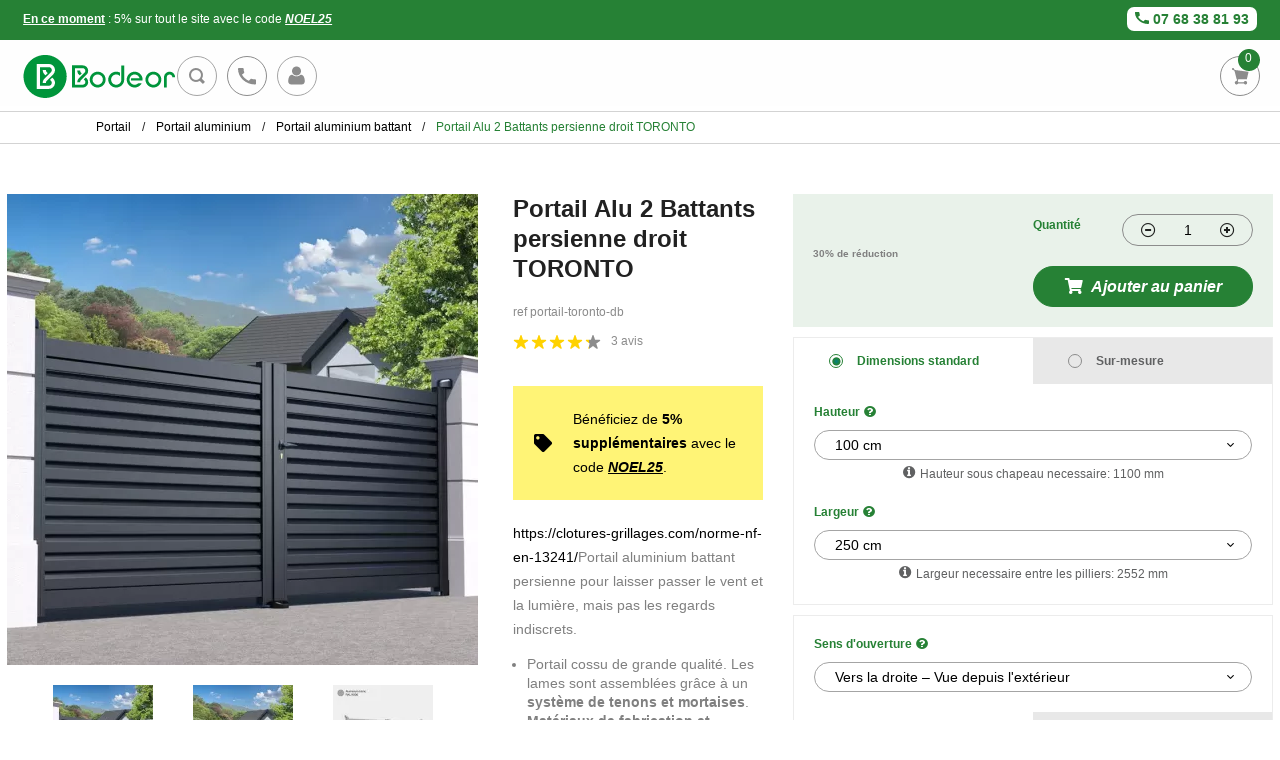

--- FILE ---
content_type: text/html; charset=UTF-8
request_url: https://clotures-grillages.com/produit/portail-aluminium-double-battant-toronto/
body_size: 27763
content:
<!DOCTYPE html>

<html lang="fr">
<head>
    <meta charset="utf-8">
    <meta http-equiv="X-UA-Compatible" content="IE=edge">
    <link rel="apple-touch-icon" sizes="180x180" href="/assets/frontend/img/apple-touch-icon.png">
    <link rel="icon" type="image/png" sizes="32x32" href="/assets/frontend/img/favicon-32x32.png">
    <link rel="icon" type="image/png" sizes="16x16" href="/assets/frontend/img/favicon-16x16.png">
    <link rel="mask-icon" href="/assets/frontend/img/safari-pinned-tab.svg" color="#5bbad5">
    <meta name="msapplication-TileColor" content="#ffffff">
    <meta name="theme-color" content="#ffffff">

    <title>Portail Alu 2 Battants TORONTO persienne droit poignée double int/ext</title>

    <meta content="width=device-width, initial-scale=1, maximum-scale=1, user-scalable=no" name="viewport">

        <meta content="Optez pour un portail en alu 2 vantaux plein droit sur mesure pour protéger et décorer votre extérieur. La livraison du modèle Toronto est gratuite." name="description">

                        <link rel="canonical" href="https://clotures-grillages.com/produit/portail-aluminium-double-battant-toronto/">
            
                <!-- Google Tag Manager -->
    <script>
        (function(w,d,s,l,i){w[l]=w[l]||[];w[l].push({'gtm.start':
                new Date().getTime(),event:'gtm.js'});var f=d.getElementsByTagName(s)[0],
            j=d.createElement(s),dl=l!='dataLayer'?'&l='+l:'';j.async=true;j.src=
            'https://www.googletagmanager.com/gtm.js?id='+i+dl;f.parentNode.insertBefore(j,f);
        })(window,document,'script','dataLayer',"GTM-W8BFQN4");
    </script>
    <!-- End Google Tag Manager -->
    
    <script type="application/ld+json">
        {
            "@context": "https://schema.org",
            "@type": "Organization",
            "name": "Bodeor",
            "url": "https://clotures-grillages.com",
            "logo": "https://clotures-grillages.com/assets/frontend/img/logo-bodeor.svg"
        }
    </script>

    <link rel="stylesheet" href="/build/shop/shop-tailwind.css?d706">

                <link rel="stylesheet" href="/build/shop/shop-semantic.css?101d">



        <link rel="stylesheet" href="/assets/frontend/components/main.css?a6d5">
        <link rel="stylesheet" href="/assets/frontend/components/common/_spinner.css?4ce6">
        <link rel="stylesheet" href="/assets/frontend/components/common/_modal.css?d4f4">
        <link rel="stylesheet" href="/assets/frontend/components/cms.css?191d">
    
    <link rel="stylesheet" href="/assets/frontend/components/cart/_cart-modal-item.css?8a61">
    <link rel="stylesheet" href="/assets/frontend/components/common/_buttons.css?9e6a">
    <link rel="stylesheet" href="/assets/frontend/components/common/_breadcrumb.css?b6a9">
    <link rel="stylesheet" href="/assets/frontend/components/common/_cart-widget.css?5f2d">
    <link rel="stylesheet" href="/assets/frontend/components/common/_expandable.css?b550">
    <link rel="stylesheet" href="/assets/frontend/components/common/_form-tabs.css?787e">
    <link rel="stylesheet" href="/assets/frontend/components/common/_main-header.css?6f95">
    <link rel="stylesheet" href="/assets/frontend/components/common/_footer.css?6fc3">
    <link rel="stylesheet" href="/assets/frontend/components/common/_menu.css?97ed">
    <link rel="stylesheet" href="/assets/frontend/components/common/_menu-taxon-card.css?a820">
    <link rel="stylesheet" href="/assets/frontend/components/common/_reinsurance.css?b7eb">
    <link rel="stylesheet" href="/assets/frontend/components/common/_reinsurance-item.css?5766">
    <link rel="stylesheet" href="/assets/frontend/components/common/_star-rating.css?b4c8">
    <link rel="stylesheet" href="/assets/frontend/components/form/_form-theme-bodeor.css?f383">
    <link rel="stylesheet" href="/assets/frontend/components/form/_quantity-selector.css?4441">
    <link rel="stylesheet" href="/assets/frontend/components/product-show.css?7dc0">
    <link rel="stylesheet" href="/assets/frontend/components/product/_product-list-cards.css?5a97">
    <link rel="stylesheet" href="/assets/frontend/components/product/_product-accessories.css?c3bb">
    <link rel="stylesheet" href="/assets/frontend/components/product/_product-aside.css?054c">
    <link rel="stylesheet" href="/assets/frontend/components/product/_product-aside-switcher.css?88f8">
    <link rel="stylesheet" href="/assets/frontend/components/product/_product-attribute.css?789a">
    <link rel="stylesheet" href="/assets/frontend/components/product/_product-card.css?adee">
    <link rel="stylesheet" href="/assets/frontend/components/product/_product-description.css?c8d7">
    <link rel="stylesheet" href="/assets/frontend/components/product/_product-details.css?4fce">
    <link rel="stylesheet" href="/assets/frontend/components/product/_product-fixed-cta.css?9304">
    <link rel="stylesheet" href="/assets/frontend/components/product/_product-images.css?94a7">
    <link rel="stylesheet" href="/assets/frontend/components/product/_product-price-widget.css?54aa">
    <link rel="stylesheet" href="/assets/frontend/components/product/_product-reviews.css?656a">
    <link rel="stylesheet" href="/assets/frontend/components/product/_product-specifications.css?da35">
    
    <link rel="stylesheet" href="/assets/frontend/libraries/fonts.css?138a">
    <link rel="stylesheet" href="/assets/frontend/libraries/tiny-slider.css?845e">
    <link rel="stylesheet" href="/assets/frontend/libraries/fontastic.css?3e90">

    


    <script src="/build/shop/shop-core.js?5aab" data-timeout="30000" data-history="0"></script>
    <script src="/build/shop/shop-cart-widget.js?27fe"></script>
    <script src="/build/shop/shop-semantic.js?22ef"></script>
</head>

<body>
        <!-- Google Tag Manager (noscript) -->
    <noscript>
        <iframe src="https://www.googletagmanager.com/ns.html?id=GTM-W8BFQN4" height="0" width="0"
                style="display:none;visibility:hidden"></iframe>
    </noscript>
    <!-- End Google Tag Manager (noscript) -->

    <div id="notifications-wrapper" class="ui basic">
</div>

<header class="main-header">
    <div class="main-header__topbar">
        
<div class="topbar">
    <div class="topbar__container">
        <div class="topbar__default">
                            <style type="text/css">
div.topbar-maison
	{
		display: block;
		width: 100%;
	}
	div.topbar-maison div.topbar-left
	{
		width: 100%;
		text-align: center;
	}

	div.topbar-maison div.topbar-right
	{
		text-align: center;
		width: 100%;
		_margin-top: 5px;
	}

	div.topbar-maison div.topbar-right a
	{
		background-color: white;
		color: #268135;
		font-weight: 900;
		font-size: 14px;
		padding: 4px 8px;
		border-radius: 7px;
	}

	div.topbar-maison div.topbar-right a img
	{
		padding-right: 4px;
	}

	@media screen and (min-width: 1096px){
		div.topbar-maison div.topbar-right a
		{
			_display: inline;
		}

		div.topbar-maison div.topbar-left
		{
			width: 50%;
		    text-align: left;
		}

		div.topbar-maison div.topbar-right
		{
			width: 50%;
			text-align: right;
		}

		div.topbar-maison
		{
			display: inline-flex;
		}
	}

        @media screen and (max-width: 450px){
                div.topbar-maison div.topbar-left
                {
                    padding-bottom : 10px;
                }
         }
</style>
<div class="topbar-maison">
	<div class="topbar-left">
		<b><u>En ce moment</u></b> : 5% sur tout le site avec le code <b><u><i>NOEL25</u></i></b>
        </div>
	<div class="topbar-right">
		<a href="tel:0768388193"><img src="https://clotures-grillages.com/blog/wp-content/uploads/2024/07/blog-phone-tobar2.svg" alt="Contactez Bodeor par téléphone">07 68 38 81 93</a>
	</div>
</div>


        </div>
    </div>
</div>

    </div>
    <div class="main-header__container" ts-trigger="outside" ts-action="class- searching">
        <a href="https://clotures-grillages.com/" class="main-header__logo">
            <img src="/assets/frontend/img/logo-bodeor.svg" alt="Grillage : La clôture de référence (particuliers et
professionnels)">
        </a>
        <div class="main-header__menu collapsable">

            
            
<ul class="menu">
    
                    <li class="menu__primary-taxon-container" data-menu-primary-taxon>
            <a href="https://clotures-grillages.com/catalogue/grillage-rigide/kit-grillages-rigides/"
               class="menu__primary-taxon-name"
               data-targetable="1"
            >
                Grillage rigide
                <div class="icon icon-arrow-left"></div>
            </a>
                            <div class="menu-primary-taxon-details d-none" data-menu-primary-taxon-details>
                    <div class="menu-primary-taxon-details__top-wrapper">
                        <div class="menu-primary-taxon-details__return icon icon-arrow-left" data-menu-return>Retour</div>
                                                    <span
                               class="menu-primary-taxon-details__name"
                               data-targetable="1"
                               data-eagl="aHR0cHM6Ly9jbG90dXJlcy1ncmlsbGFnZXMuY29tL2NhdGFsb2d1ZS9ncmlsbGFnZS1yaWdpZGUva2l0LWdyaWxsYWdlcy1yaWdpZGVzLyNtZW51"
                            >
                                Grillage rigide
                            </span>
                                            </div>
                                            <ul class="menu-primary-taxon-details__w-secondary-taxon-details">
                                                            <li class="menu-secondary-taxon-details">
                                                                            <span
                                           class="menu-secondary-taxon-details__name  menu-secondary-taxon-details__name--underline "
                                           data-targetable="1"
                                           data-eagl="aHR0cHM6Ly9jbG90dXJlcy1ncmlsbGFnZXMuY29tL2NhdGFsb2d1ZS9raXQtZ3JpbGxhZ2UtcmlnaWRlLyNtZW51"
                                        >
                                            Kit grillage rigide
                                        </span>
                                                                                                                <ul>
                                                                                            <li class="menu-secondary-taxon-details__tertiary-taxon">
                                                                                                            <span
                                                           data-targetable="1"
                                                           data-eagl="aHR0cHM6Ly9jbG90dXJlcy1ncmlsbGFnZXMuY29tL2NhdGFsb2d1ZS9raXQtZ3JpbGxhZ2UtcmlnaWRlLWEtc2NlbGxlci8jbWVudQ=="
                                                        >
                                                            Kit grillage rigide à sceller
                                                        </span>
                                                                                                    </li>
                                                                                            <li class="menu-secondary-taxon-details__tertiary-taxon">
                                                                                                            <span
                                                           data-targetable="1"
                                                           data-eagl="aHR0cHM6Ly9jbG90dXJlcy1ncmlsbGFnZXMuY29tL2NhdGFsb2d1ZS9raXQtZ3JpbGxhZ2UtcmlnaWRlLXN1ci1wbGF0aW5lLyNtZW51"
                                                        >
                                                            Kit grillage rigide sur platine
                                                        </span>
                                                                                                    </li>
                                                                                            <li class="menu-secondary-taxon-details__tertiary-taxon">
                                                                                                            <span
                                                           data-targetable="1"
                                                           data-eagl="aHR0cHM6Ly9jbG90dXJlcy1ncmlsbGFnZXMuY29tL2NhdGFsb2d1ZS9raXQtZ3JpbGxhZ2UtcmlnaWRlLWF2ZWMtb2NjdWx0YW50LyNtZW51"
                                                        >
                                                            Kit grillage rigide avec occultant
                                                        </span>
                                                                                                    </li>
                                                                                            <li class="menu-secondary-taxon-details__tertiary-taxon">
                                                                                                            <span
                                                           data-targetable="1"
                                                           data-eagl="aHR0cHM6Ly9jbG90dXJlcy1ncmlsbGFnZXMuY29tL2NhdGFsb2d1ZS9raXQtZ3JpbGxhZ2UtcmlnaWRlLWRvdWJsZS1maWwvI21lbnU="
                                                        >
                                                            Kit grillage rigide double fil
                                                        </span>
                                                                                                    </li>
                                                                                            <li class="menu-secondary-taxon-details__tertiary-taxon">
                                                                                                            <span
                                                           data-targetable="1"
                                                           data-eagl="aHR0cHM6Ly9jbG90dXJlcy1ncmlsbGFnZXMuY29tL2NhdGFsb2d1ZS9raXQtZ3JpbGxhZ2UtcmlnaWRlLWF2ZWMtc291YmFzc2VtZW50LyNtZW51"
                                                        >
                                                            Kit grillage rigide avec soubassement
                                                        </span>
                                                                                                    </li>
                                                                                    </ul>
                                                                    </li>
                                                            <li class="menu-secondary-taxon-details">
                                                                            <span
                                           class="menu-secondary-taxon-details__name  menu-secondary-taxon-details__name--underline "
                                           data-targetable="1"
                                           data-eagl="aHR0cHM6Ly9jbG90dXJlcy1ncmlsbGFnZXMuY29tL2NhdGFsb2d1ZS9wYW5uZWF1LWdyaWxsYWdlLXJpZ2lkZS8jbWVudQ=="
                                        >
                                            Panneau grillage rigide
                                        </span>
                                                                                                                <ul>
                                                                                            <li class="menu-secondary-taxon-details__tertiary-taxon">
                                                                                                            <span
                                                           data-targetable="1"
                                                           data-eagl="aHR0cHM6Ly9jbG90dXJlcy1ncmlsbGFnZXMuY29tL2NhdGFsb2d1ZS9wYW5uZWF1LWdyaWxsYWdlLWZpbC00bW0vI21lbnU="
                                                        >
                                                            Grillage fil de 4mm
                                                        </span>
                                                                                                    </li>
                                                                                            <li class="menu-secondary-taxon-details__tertiary-taxon">
                                                                                                            <span
                                                           data-targetable="1"
                                                           data-eagl="aHR0cHM6Ly9jbG90dXJlcy1ncmlsbGFnZXMuY29tL2NhdGFsb2d1ZS9ncmlsbGFnZS1yaWdpZGUtMm0vI21lbnU="
                                                        >
                                                            Grillage rigide 2m
                                                        </span>
                                                                                                    </li>
                                                                                            <li class="menu-secondary-taxon-details__tertiary-taxon">
                                                                                                            <span
                                                           data-targetable="1"
                                                           data-eagl="aHR0cHM6Ly9jbG90dXJlcy1ncmlsbGFnZXMuY29tL2NhdGFsb2d1ZS9ncmlsbGFnZS1yaWdpZGUtMm01MC8jbWVudQ=="
                                                        >
                                                            Grillage rigide 2m50
                                                        </span>
                                                                                                    </li>
                                                                                            <li class="menu-secondary-taxon-details__tertiary-taxon">
                                                                                                            <span
                                                           data-targetable="1"
                                                           data-eagl="aHR0cHM6Ly9jbG90dXJlcy1ncmlsbGFnZXMuY29tL2NhdGFsb2d1ZS9ncmlsbGFnZS1yaWdpZGUtZ3Jpcy8jbWVudQ=="
                                                        >
                                                            Grillage rigide gris
                                                        </span>
                                                                                                    </li>
                                                                                            <li class="menu-secondary-taxon-details__tertiary-taxon">
                                                                                                            <span
                                                           data-targetable="1"
                                                           data-eagl="aHR0cHM6Ly9jbG90dXJlcy1ncmlsbGFnZXMuY29tL2NhdGFsb2d1ZS9ncmlsbGFnZS1yaWdpZGUtYmxhbmMvI21lbnU="
                                                        >
                                                            Grillage rigide blanc
                                                        </span>
                                                                                                    </li>
                                                                                            <li class="menu-secondary-taxon-details__tertiary-taxon">
                                                                                                            <span
                                                           data-targetable="1"
                                                           data-eagl="aHR0cHM6Ly9jbG90dXJlcy1ncmlsbGFnZXMuY29tL2NhdGFsb2d1ZS9ncmlsbGFnZS1yaWdpZGUtdmVydC8jbWVudQ=="
                                                        >
                                                            Grillage rigide vert
                                                        </span>
                                                                                                    </li>
                                                                                    </ul>
                                                                    </li>
                                                            <li class="menu-secondary-taxon-details">
                                                                            <span
                                           class="menu-secondary-taxon-details__name  menu-secondary-taxon-details__name--underline "
                                           data-targetable="1"
                                           data-eagl="aHR0cHM6Ly9jbG90dXJlcy1ncmlsbGFnZXMuY29tL2NhdGFsb2d1ZS9wb3RlYXV4LWdyaWxsYWdlLXJpZ2lkZS8jbWVudQ=="
                                        >
                                            Poteaux grillage rigide
                                        </span>
                                                                                                                <ul>
                                                                                            <li class="menu-secondary-taxon-details__tertiary-taxon">
                                                                                                            <span
                                                           data-targetable="1"
                                                           data-eagl="aHR0cHM6Ly9jbG90dXJlcy1ncmlsbGFnZXMuY29tL2NhdGFsb2d1ZS9wb3RlYXUtcm9uZC8jbWVudQ=="
                                                        >
                                                            Poteau rond
                                                        </span>
                                                                                                    </li>
                                                                                            <li class="menu-secondary-taxon-details__tertiary-taxon">
                                                                                                            <span
                                                           data-targetable="1"
                                                           data-eagl="aHR0cHM6Ly9jbG90dXJlcy1ncmlsbGFnZXMuY29tL2NhdGFsb2d1ZS9wb3RlYXUtaC8jbWVudQ=="
                                                        >
                                                            Poteau H
                                                        </span>
                                                                                                    </li>
                                                                                            <li class="menu-secondary-taxon-details__tertiary-taxon">
                                                                                                            <span
                                                           data-targetable="1"
                                                           data-eagl="aHR0cHM6Ly9jbG90dXJlcy1ncmlsbGFnZXMuY29tL2NhdGFsb2d1ZS9wb3RlYXV4LWEtY2xpcHMvI21lbnU="
                                                        >
                                                            Poteaux à clips
                                                        </span>
                                                                                                    </li>
                                                                                    </ul>
                                                                    </li>
                                                            <li class="menu-secondary-taxon-details">
                                                                            <span
                                           class="menu-secondary-taxon-details__name  menu-secondary-taxon-details__name--underline "
                                           data-targetable="1"
                                           data-eagl="aHR0cHM6Ly9jbG90dXJlcy1ncmlsbGFnZXMuY29tL2NhdGFsb2d1ZS9hY2Nlc3NvaXJlcy1ncmlsbGFnZS1yaWdpZGUvI21lbnU="
                                        >
                                            Accessoires grillage rigide
                                        </span>
                                                                                                                <ul>
                                                                                            <li class="menu-secondary-taxon-details__tertiary-taxon">
                                                                                                            <span
                                                           data-targetable="1"
                                                           data-eagl="aHR0cHM6Ly9jbG90dXJlcy1ncmlsbGFnZXMuY29tL2NhdGFsb2d1ZS9wbGF0aW5lcy1jaGV2aWxsZXMtZ3JpbGxhZ2UtcmlnaWRlLyNtZW51"
                                                        >
                                                            Platines pour poteaux de grillage rigide
                                                        </span>
                                                                                                    </li>
                                                                                            <li class="menu-secondary-taxon-details__tertiary-taxon">
                                                                                                            <span
                                                           data-targetable="1"
                                                           data-eagl="aHR0cHM6Ly9jbG90dXJlcy1ncmlsbGFnZXMuY29tL2NhdGFsb2d1ZS9wbGF0aW5lLWVxdWVycmUvI21lbnU="
                                                        >
                                                            Platine équerre
                                                        </span>
                                                                                                    </li>
                                                                                            <li class="menu-secondary-taxon-details__tertiary-taxon">
                                                                                                            <span
                                                           data-targetable="1"
                                                           data-eagl="aHR0cHM6Ly9jbG90dXJlcy1ncmlsbGFnZXMuY29tL2NhdGFsb2d1ZS9iYXZvbGV0cy8jbWVudQ=="
                                                        >
                                                            Bavolet
                                                        </span>
                                                                                                    </li>
                                                                                            <li class="menu-secondary-taxon-details__tertiary-taxon">
                                                                                                            <span
                                                           data-targetable="1"
                                                           data-eagl="aHR0cHM6Ly9jbG90dXJlcy1ncmlsbGFnZXMuY29tL2NhdGFsb2d1ZS9jb2xsaWVycy1jYXB1Y2hvbnMtZ3JpbGxhZ2UtcmlnaWRlLyNtZW51"
                                                        >
                                                            Colliers et capuchons
                                                        </span>
                                                                                                    </li>
                                                                                            <li class="menu-secondary-taxon-details__tertiary-taxon">
                                                                                                            <span
                                                           data-targetable="1"
                                                           data-eagl="aHR0cHM6Ly9jbG90dXJlcy1ncmlsbGFnZXMuY29tL2NhdGFsb2d1ZS9jbGlwcy1kZS1maXhhdGlvbi8jbWVudQ=="
                                                        >
                                                            Clips de fixation
                                                        </span>
                                                                                                    </li>
                                                                                            <li class="menu-secondary-taxon-details__tertiary-taxon">
                                                                                                            <span
                                                           data-targetable="1"
                                                           data-eagl="aHR0cHM6Ly9jbG90dXJlcy1ncmlsbGFnZXMuY29tL2NhdGFsb2d1ZS9yYWNjb3JkLWNyb2NoZXRzLWdyaWxsYWdlLXJpZ2lkZS8jbWVudQ=="
                                                        >
                                                            Raccord, crochet et cheville
                                                        </span>
                                                                                                    </li>
                                                                                            <li class="menu-secondary-taxon-details__tertiary-taxon">
                                                                                                            <span
                                                           data-targetable="1"
                                                           data-eagl="aHR0cHM6Ly9jbG90dXJlcy1ncmlsbGFnZXMuY29tL2NhdGFsb2d1ZS9wbGFxdWVzLWRlLXNvdWJhc3NlbWVudC8jbWVudQ=="
                                                        >
                                                            Plaques de soubassement
                                                        </span>
                                                                                                    </li>
                                                                                    </ul>
                                                                    </li>
                                                    </ul>
                                                        </div>
                    </li>
                    <li class="menu__primary-taxon-container" data-menu-primary-taxon>
            <a href="https://clotures-grillages.com/catalogue/grillage-rouleau/"
               class="menu__primary-taxon-name"
               data-targetable="1"
            >
                Grillage souple
                <div class="icon icon-arrow-left"></div>
            </a>
                            <div class="menu-primary-taxon-details d-none" data-menu-primary-taxon-details>
                    <div class="menu-primary-taxon-details__top-wrapper">
                        <div class="menu-primary-taxon-details__return icon icon-arrow-left" data-menu-return>Retour</div>
                                                    <span
                               class="menu-primary-taxon-details__name"
                               data-targetable="1"
                               data-eagl="aHR0cHM6Ly9jbG90dXJlcy1ncmlsbGFnZXMuY29tL2NhdGFsb2d1ZS9ncmlsbGFnZS1yb3VsZWF1LyNtZW51"
                            >
                                Grillage souple
                            </span>
                                            </div>
                                            <ul class="menu-primary-taxon-details__w-secondary-taxon-details">
                                                            <li class="menu-secondary-taxon-details">
                                                                            <span
                                           class="menu-secondary-taxon-details__name  menu-secondary-taxon-details__name--underline "
                                           data-targetable="1"
                                           data-eagl="aHR0cHM6Ly9jbG90dXJlcy1ncmlsbGFnZXMuY29tL2NhdGFsb2d1ZS9ncmlsbGFnZS1qYXJkaW4vI21lbnU="
                                        >
                                            Grillage jardin
                                        </span>
                                                                                                                <ul>
                                                                                            <li class="menu-secondary-taxon-details__tertiary-taxon">
                                                                                                            <span
                                                           data-targetable="1"
                                                           data-eagl="aHR0cHM6Ly9jbG90dXJlcy1ncmlsbGFnZXMuY29tL2NhdGFsb2d1ZS9ncmlsbGFnZS1zaW1wbGUtdG9yc2lvbi8jbWVudQ=="
                                                        >
                                                            Grillage simple torsion
                                                        </span>
                                                                                                    </li>
                                                                                            <li class="menu-secondary-taxon-details__tertiary-taxon">
                                                                                                            <span
                                                           data-targetable="1"
                                                           data-eagl="aHR0cHM6Ly9jbG90dXJlcy1ncmlsbGFnZXMuY29tL2NhdGFsb2d1ZS9ncmlsbGFnZS1zb3VkZS8jbWVudQ=="
                                                        >
                                                            Grillage soudé
                                                        </span>
                                                                                                    </li>
                                                                                            <li class="menu-secondary-taxon-details__tertiary-taxon">
                                                                                                            <span
                                                           data-targetable="1"
                                                           data-eagl="aHR0cHM6Ly9jbG90dXJlcy1ncmlsbGFnZXMuY29tL2NhdGFsb2d1ZS9ib3JkdXJlLXBhcmlzaWVubmUvI21lbnU="
                                                        >
                                                            Bordure parisienne
                                                        </span>
                                                                                                    </li>
                                                                                    </ul>
                                                                    </li>
                                                            <li class="menu-secondary-taxon-details">
                                                                            <span
                                           class="menu-secondary-taxon-details__name  menu-secondary-taxon-details__name--underline "
                                           data-targetable="1"
                                           data-eagl="aHR0cHM6Ly9jbG90dXJlcy1ncmlsbGFnZXMuY29tL2NhdGFsb2d1ZS9ncmlsbGFnZS1hZ3JpY29sZS8jbWVudQ=="
                                        >
                                            Grillage agricole
                                        </span>
                                                                                                                <ul>
                                                                                            <li class="menu-secondary-taxon-details__tertiary-taxon">
                                                                                                            <span
                                                           data-targetable="1"
                                                           data-eagl="aHR0cHM6Ly9jbG90dXJlcy1ncmlsbGFnZXMuY29tL2NhdGFsb2d1ZS9ncmlsbGFnZS1hbmltYXV4LyNtZW51"
                                                        >
                                                            Grillage animaux
                                                        </span>
                                                                                                    </li>
                                                                                            <li class="menu-secondary-taxon-details__tertiary-taxon">
                                                                                                            <span
                                                           data-targetable="1"
                                                           data-eagl="aHR0cHM6Ly9jbG90dXJlcy1ncmlsbGFnZXMuY29tL2NhdGFsb2d1ZS9ncmlsbGFnZS1yb3VsZWF1L2dyaWxsYWdlLWFncmljb2xlL2dyaWxsYWdlLXRyaXBsZS10b3JzaW9uLWdhbHZhbmlzZS8jbWVudQ=="
                                                        >
                                                            Grillage à poule
                                                        </span>
                                                                                                    </li>
                                                                                            <li class="menu-secondary-taxon-details__tertiary-taxon">
                                                                                                            <span
                                                           data-targetable="1"
                                                           data-eagl="aHR0cHM6Ly9jbG90dXJlcy1ncmlsbGFnZXMuY29tL2NhdGFsb2d1ZS9ncmlsbGFnZS1yb3VsZWF1L2dyaWxsYWdlLWFncmljb2xlL2dyaWxsYWdlLW5vdWUvI21lbnU="
                                                        >
                                                            Grillage à mouton
                                                        </span>
                                                                                                    </li>
                                                                                            <li class="menu-secondary-taxon-details__tertiary-taxon">
                                                                                                            <span
                                                           data-targetable="1"
                                                           data-eagl="aHR0cHM6Ly9jbG90dXJlcy1ncmlsbGFnZXMuY29tL2NhdGFsb2d1ZS9ncmlsbGFnZS12b2xpZXJlLyNtZW51"
                                                        >
                                                            Grillage volière
                                                        </span>
                                                                                                    </li>
                                                                                            <li class="menu-secondary-taxon-details__tertiary-taxon">
                                                                                                            <span
                                                           data-targetable="1"
                                                           data-eagl="aHR0cHM6Ly9jbG90dXJlcy1ncmlsbGFnZXMuY29tL2NhdGFsb2d1ZS9ncmlsbGFnZS1yb3VsZWF1L2dyaWxsYWdlLWFncmljb2xlL2dyaWxsYWdlLWxhcGluLyNtZW51"
                                                        >
                                                            Grillage à lapin
                                                        </span>
                                                                                                    </li>
                                                                                    </ul>
                                                                    </li>
                                                            <li class="menu-secondary-taxon-details">
                                                                            <span
                                           class="menu-secondary-taxon-details__name  menu-secondary-taxon-details__name--underline "
                                           data-targetable="1"
                                           data-eagl="aHR0cHM6Ly9jbG90dXJlcy1ncmlsbGFnZXMuY29tL2NhdGFsb2d1ZS9hY2Nlc3NvaXJlcy1ncmlsbGFnZS1zb3VwbGUvI21lbnU="
                                        >
                                            Accessoires grillage souple
                                        </span>
                                                                                                                <ul>
                                                                                            <li class="menu-secondary-taxon-details__tertiary-taxon">
                                                                                                            <span
                                                           data-targetable="1"
                                                           data-eagl="aHR0cHM6Ly9jbG90dXJlcy1ncmlsbGFnZXMuY29tL2NhdGFsb2d1ZS9ncmlsbGFnZS1yb3VsZWF1L2FjY2Vzc29pcmVzLWdyaWxsYWdlLXJvdWxlYXUvcGlxdWV0LyNtZW51"
                                                        >
                                                            Piquet
                                                        </span>
                                                                                                    </li>
                                                                                            <li class="menu-secondary-taxon-details__tertiary-taxon">
                                                                                                            <span
                                                           data-targetable="1"
                                                           data-eagl="aHR0cHM6Ly9jbG90dXJlcy1ncmlsbGFnZXMuY29tL2NhdGFsb2d1ZS9ncmlsbGFnZS1yb3VsZWF1L2FjY2Vzc29pcmVzLWdyaWxsYWdlLXJvdWxlYXUvamFtYmUtZGUtZm9yY2UvI21lbnU="
                                                        >
                                                            Jambe de force
                                                        </span>
                                                                                                    </li>
                                                                                            <li class="menu-secondary-taxon-details__tertiary-taxon">
                                                                                                            <span
                                                           data-targetable="1"
                                                           data-eagl="aHR0cHM6Ly9jbG90dXJlcy1ncmlsbGFnZXMuY29tL2NhdGFsb2d1ZS9iYXJyZXMtZGUtdGVuc2lvbi1ldC10ZW5kZXVycy8jbWVudQ=="
                                                        >
                                                            Barres de tension et tendeurs
                                                        </span>
                                                                                                    </li>
                                                                                            <li class="menu-secondary-taxon-details__tertiary-taxon">
                                                                                                            <span
                                                           data-targetable="1"
                                                           data-eagl="aHR0cHM6Ly9jbG90dXJlcy1ncmlsbGFnZXMuY29tL2NhdGFsb2d1ZS9maWwtZGUtdGVuc2lvbi1maWwtYXR0YWNoZS8jbWVudQ=="
                                                        >
                                                            Fil de tension galvanisé et fil d&#039;attache
                                                        </span>
                                                                                                    </li>
                                                                                            <li class="menu-secondary-taxon-details__tertiary-taxon">
                                                                                                            <span
                                                           data-targetable="1"
                                                           data-eagl="aHR0cHM6Ly9jbG90dXJlcy1ncmlsbGFnZXMuY29tL2NhdGFsb2d1ZS9waW5jZXMtZXQtYWdyYXBoZXMtZ3JpbGxhZ2Utcm91bGVhdS8jbWVudQ=="
                                                        >
                                                            Pinces et agrafes
                                                        </span>
                                                                                                    </li>
                                                                                    </ul>
                                                                    </li>
                                                            <li class="menu-secondary-taxon-details">
                                                                            <span
                                           class="menu-secondary-taxon-details__name  menu-secondary-taxon-details__name--underline "
                                           data-targetable="1"
                                           data-eagl="aHR0cHM6Ly9jbG90dXJlcy1ncmlsbGFnZXMuY29tL2NhdGFsb2d1ZS9yb3VsZWF1LWRlLWdyaWxsYWdlLyNtZW51"
                                        >
                                            Rouleau de grillage
                                        </span>
                                                                                                                <ul>
                                                                                            <li class="menu-secondary-taxon-details__tertiary-taxon">
                                                                                                            <span
                                                           data-targetable="1"
                                                           data-eagl="aHR0cHM6Ly9jbG90dXJlcy1ncmlsbGFnZXMuY29tL2NhdGFsb2d1ZS9ncmlsbGFnZS1yb3VsZWF1LTI1bS8jbWVudQ=="
                                                        >
                                                            Grillage rouleau 25 m
                                                        </span>
                                                                                                    </li>
                                                                                            <li class="menu-secondary-taxon-details__tertiary-taxon">
                                                                                                            <span
                                                           data-targetable="1"
                                                           data-eagl="aHR0cHM6Ly9jbG90dXJlcy1ncmlsbGFnZXMuY29tL2NhdGFsb2d1ZS9yb3VsZWF1LWdyaWxsYWdlLXNvdWRlLyNtZW51"
                                                        >
                                                            Rouleau Grillage soudé
                                                        </span>
                                                                                                    </li>
                                                                                            <li class="menu-secondary-taxon-details__tertiary-taxon">
                                                                                                            <span
                                                           data-targetable="1"
                                                           data-eagl="aHR0cHM6Ly9jbG90dXJlcy1ncmlsbGFnZXMuY29tL2NhdGFsb2d1ZS9yb3VsZWF1LWdyaWxsYWdlLXNvdXBsZS8jbWVudQ=="
                                                        >
                                                            Rouleau Grillage souple
                                                        </span>
                                                                                                    </li>
                                                                                    </ul>
                                                                    </li>
                                                            <li class="menu-secondary-taxon-details">
                                                                            <span
                                           class="menu-secondary-taxon-details__name "
                                           data-targetable="1"
                                           data-eagl="aHR0cHM6Ly9jbG90dXJlcy1ncmlsbGFnZXMuY29tL2NhdGFsb2d1ZS9ncmlsbGFnZS1zb3VwbGUtZ3Jpcy1hbnRocmFjaXRlLyNtZW51"
                                        >
                                            Grillage souple gris anthracite
                                        </span>
                                                                                                                <ul>
                                                                                    </ul>
                                                                    </li>
                                                            <li class="menu-secondary-taxon-details">
                                                                            <span
                                           class="menu-secondary-taxon-details__name "
                                           data-targetable="1"
                                           data-eagl="aHR0cHM6Ly9jbG90dXJlcy1ncmlsbGFnZXMuY29tL2NhdGFsb2d1ZS9ncmlsbGFnZS1zb3VwbGUtYmxhbmMvI21lbnU="
                                        >
                                            Grillage souple blanc
                                        </span>
                                                                                                                <ul>
                                                                                    </ul>
                                                                    </li>
                                                            <li class="menu-secondary-taxon-details">
                                                                            <span
                                           class="menu-secondary-taxon-details__name "
                                           data-targetable="1"
                                           data-eagl="aHR0cHM6Ly9jbG90dXJlcy1ncmlsbGFnZXMuY29tL2NhdGFsb2d1ZS9ncmlsbGFnZS1zb3VwbGUtdmVydC8jbWVudQ=="
                                        >
                                            Grillage souple vert
                                        </span>
                                                                                                                <ul>
                                                                                    </ul>
                                                                    </li>
                                                    </ul>
                                                        </div>
                    </li>
                    <li class="menu__primary-taxon-container" data-menu-primary-taxon>
            <a href="https://clotures-grillages.com/catalogue/brise-vue/"
               class="menu__primary-taxon-name"
               data-targetable="1"
            >
                Brise vue
                <div class="icon icon-arrow-left"></div>
            </a>
                            <div class="menu-primary-taxon-details d-none" data-menu-primary-taxon-details>
                    <div class="menu-primary-taxon-details__top-wrapper">
                        <div class="menu-primary-taxon-details__return icon icon-arrow-left" data-menu-return>Retour</div>
                                                    <span
                               class="menu-primary-taxon-details__name"
                               data-targetable="1"
                               data-eagl="aHR0cHM6Ly9jbG90dXJlcy1ncmlsbGFnZXMuY29tL2NhdGFsb2d1ZS9icmlzZS12dWUvI21lbnU="
                            >
                                Brise vue
                            </span>
                                            </div>
                                            <ul class="menu-primary-taxon-details__w-secondary-taxon-details">
                                                            <li class="menu-secondary-taxon-details">
                                                                            <span
                                           class="menu-secondary-taxon-details__name  menu-secondary-taxon-details__name--underline "
                                           data-targetable="1"
                                           data-eagl="aHR0cHM6Ly9jbG90dXJlcy1ncmlsbGFnZXMuY29tL2NhdGFsb2d1ZS9vY2N1bHRhdGlvbi1ncmlsbGFnZS1yaWdpZGUvI21lbnU="
                                        >
                                            Occultation grillage rigide
                                        </span>
                                                                                                                <ul>
                                                                                            <li class="menu-secondary-taxon-details__tertiary-taxon">
                                                                                                            <span
                                                           data-targetable="1"
                                                           data-eagl="aHR0cHM6Ly9jbG90dXJlcy1ncmlsbGFnZXMuY29tL2NhdGFsb2d1ZS9sYW1lLW9jY3VsdGF0aW9uLXB2Yy8jbWVudQ=="
                                                        >
                                                            Latte occultation PVC
                                                        </span>
                                                                                                    </li>
                                                                                            <li class="menu-secondary-taxon-details__tertiary-taxon">
                                                                                                            <span
                                                           data-targetable="1"
                                                           data-eagl="aHR0cHM6Ly9jbG90dXJlcy1ncmlsbGFnZXMuY29tL2NhdGFsb2d1ZS9vY2N1bHRhdGlvbnMtZXQtYnJpc2VzLXZ1ZXMvb2NjdWx0YXRpb24tYXUtZGV0YWlsL2xhdHRlcy1ib2lzLyNtZW51"
                                                        >
                                                            Latte occultation bois
                                                        </span>
                                                                                                    </li>
                                                                                            <li class="menu-secondary-taxon-details__tertiary-taxon">
                                                                                                            <span
                                                           data-targetable="1"
                                                           data-eagl="aHR0cHM6Ly9jbG90dXJlcy1ncmlsbGFnZXMuY29tL2NhdGFsb2d1ZS9sYW1lLW9jY3VsdGF0aW9uLWNvbXBvc2l0ZS8jbWVudQ=="
                                                        >
                                                            Latte occultation composite
                                                        </span>
                                                                                                    </li>
                                                                                            <li class="menu-secondary-taxon-details__tertiary-taxon">
                                                                                                            <span
                                                           data-targetable="1"
                                                           data-eagl="aHR0cHM6Ly9jbG90dXJlcy1ncmlsbGFnZXMuY29tL2NhdGFsb2d1ZS9sYW1lLW9jY3VsdGF0aW9uLWFsdW1pbml1bS8jbWVudQ=="
                                                        >
                                                            Latte occultation aluminium
                                                        </span>
                                                                                                    </li>
                                                                                            <li class="menu-secondary-taxon-details__tertiary-taxon">
                                                                                                            <span
                                                           data-targetable="1"
                                                           data-eagl="aHR0cHM6Ly9jbG90dXJlcy1ncmlsbGFnZXMuY29tL2NhdGFsb2d1ZS9sYW1lbGxlLW9jY3VsdGF0aW9uLXB2Yy8jbWVudQ=="
                                                        >
                                                            Lamelle occultation PVC
                                                        </span>
                                                                                                    </li>
                                                                                    </ul>
                                                                    </li>
                                                            <li class="menu-secondary-taxon-details">
                                                                            <span
                                           class="menu-secondary-taxon-details__name  menu-secondary-taxon-details__name--underline "
                                           data-targetable="1"
                                           data-eagl="aHR0cHM6Ly9jbG90dXJlcy1ncmlsbGFnZXMuY29tL2NhdGFsb2d1ZS9icmlzZS12dWUtamFyZGluLyNtZW51"
                                        >
                                            Brise-vue jardin
                                        </span>
                                                                                                                <ul>
                                                                                            <li class="menu-secondary-taxon-details__tertiary-taxon">
                                                                                                            <span
                                                           data-targetable="1"
                                                           data-eagl="aHR0cHM6Ly9jbG90dXJlcy1ncmlsbGFnZXMuY29tL2NhdGFsb2d1ZS9icmlzZS12dWUtcHZjLyNtZW51"
                                                        >
                                                            Brise-vue PVC
                                                        </span>
                                                                                                    </li>
                                                                                            <li class="menu-secondary-taxon-details__tertiary-taxon">
                                                                                                            <span
                                                           data-targetable="1"
                                                           data-eagl="aHR0cHM6Ly9jbG90dXJlcy1ncmlsbGFnZXMuY29tL2NhdGFsb2d1ZS9icmlzZS12dWUtYWx1bWluaXVtLyNtZW51"
                                                        >
                                                            Brise-vue aluminium
                                                        </span>
                                                                                                    </li>
                                                                                            <li class="menu-secondary-taxon-details__tertiary-taxon">
                                                                                                            <span
                                                           data-targetable="1"
                                                           data-eagl="aHR0cHM6Ly9jbG90dXJlcy1ncmlsbGFnZXMuY29tL2NhdGFsb2d1ZS9icmlzZS12dWUtY29tcG9zaXRlLyNtZW51"
                                                        >
                                                            Brise-vue composite
                                                        </span>
                                                                                                    </li>
                                                                                            <li class="menu-secondary-taxon-details__tertiary-taxon">
                                                                                                            <span
                                                           data-targetable="1"
                                                           data-eagl="aHR0cHM6Ly9jbG90dXJlcy1ncmlsbGFnZXMuY29tL2NhdGFsb2d1ZS9icmlzZS12dWUtdG9pbGUvI21lbnU="
                                                        >
                                                            Brise-vue toile
                                                        </span>
                                                                                                    </li>
                                                                                            <li class="menu-secondary-taxon-details__tertiary-taxon">
                                                                                                            <span
                                                           data-targetable="1"
                                                           data-eagl="aHR0cHM6Ly9jbG90dXJlcy1ncmlsbGFnZXMuY29tL2NhdGFsb2d1ZS9icmlzZS12dWUtYm9pcy8jbWVudQ=="
                                                        >
                                                            Brise-vue bois
                                                        </span>
                                                                                                    </li>
                                                                                    </ul>
                                                                    </li>
                                                            <li class="menu-secondary-taxon-details">
                                                                            <span
                                           class="menu-secondary-taxon-details__name  menu-secondary-taxon-details__name--underline "
                                           data-targetable="1"
                                           data-eagl="aHR0cHM6Ly9jbG90dXJlcy1ncmlsbGFnZXMuY29tL2NhdGFsb2d1ZS9oYWllLWFydGlmaWNpZWxsZS8jbWVudQ=="
                                        >
                                            Haie artificielle
                                        </span>
                                                                                                                <ul>
                                                                                            <li class="menu-secondary-taxon-details__tertiary-taxon">
                                                                                                            <span
                                                           data-targetable="1"
                                                           data-eagl="aHR0cHM6Ly9jbG90dXJlcy1ncmlsbGFnZXMuY29tL2NhdGFsb2d1ZS9mZXVpbGxhZ2UtYXJ0aWZpY2llbC8jbWVudQ=="
                                                        >
                                                            Feuillage artificiel
                                                        </span>
                                                                                                    </li>
                                                                                            <li class="menu-secondary-taxon-details__tertiary-taxon">
                                                                                                            <span
                                                           data-targetable="1"
                                                           data-eagl="aHR0cHM6Ly9jbG90dXJlcy1ncmlsbGFnZXMuY29tL2NhdGFsb2d1ZS90cmVpbGxpcy1leHRlbnNpYmxlLyNtZW51"
                                                        >
                                                            Treillis extensible
                                                        </span>
                                                                                                    </li>
                                                                                            <li class="menu-secondary-taxon-details__tertiary-taxon">
                                                                                                            <span
                                                           data-targetable="1"
                                                           data-eagl="aHR0cHM6Ly9jbG90dXJlcy1ncmlsbGFnZXMuY29tL2NhdGFsb2d1ZS9tdXItdmVnZXRhbC8jbWVudQ=="
                                                        >
                                                            Mur végétal
                                                        </span>
                                                                                                    </li>
                                                                                            <li class="menu-secondary-taxon-details__tertiary-taxon">
                                                                                                            <span
                                                           data-targetable="1"
                                                           data-eagl="aHR0cHM6Ly9jbG90dXJlcy1ncmlsbGFnZXMuY29tL2NhdGFsb2d1ZS9oYWllLWVuLWJyaW5zLyNtZW51"
                                                        >
                                                            Haie en brins
                                                        </span>
                                                                                                    </li>
                                                                                    </ul>
                                                                    </li>
                                                            <li class="menu-secondary-taxon-details">
                                                                            <span
                                           class="menu-secondary-taxon-details__name  menu-secondary-taxon-details__name--underline "
                                           data-targetable="1"
                                           data-eagl="aHR0cHM6Ly9jbG90dXJlcy1ncmlsbGFnZXMuY29tL2NhdGFsb2d1ZS9jYW5pc3NlLyNtZW51"
                                        >
                                            Canisse
                                        </span>
                                                                                                                <ul>
                                                                                            <li class="menu-secondary-taxon-details__tertiary-taxon">
                                                                                                            <span
                                                           data-targetable="1"
                                                           data-eagl="aHR0cHM6Ly9jbG90dXJlcy1ncmlsbGFnZXMuY29tL2NhdGFsb2d1ZS9jYW5pc3NlLXB2Yy8jbWVudQ=="
                                                        >
                                                            Canisse PVC
                                                        </span>
                                                                                                    </li>
                                                                                            <li class="menu-secondary-taxon-details__tertiary-taxon">
                                                                                                            <span
                                                           data-targetable="1"
                                                           data-eagl="aHR0cHM6Ly9jbG90dXJlcy1ncmlsbGFnZXMuY29tL2NhdGFsb2d1ZS9jYW5pc3NlLWJvaXMvI21lbnU="
                                                        >
                                                            Canisse bois
                                                        </span>
                                                                                                    </li>
                                                                                    </ul>
                                                                    </li>
                                                            <li class="menu-secondary-taxon-details">
                                                                            <span
                                           class="menu-secondary-taxon-details__name "
                                           data-targetable="1"
                                           data-eagl="aHR0cHM6Ly9jbG90dXJlcy1ncmlsbGFnZXMuY29tL2NhdGFsb2d1ZS9sYW1lLWJyaXNlLXZ1ZS8jbWVudQ=="
                                        >
                                            Lame brise-vue
                                        </span>
                                                                                                                <ul>
                                                                                    </ul>
                                                                    </li>
                                                            <li class="menu-secondary-taxon-details">
                                                                            <span
                                           class="menu-secondary-taxon-details__name "
                                           data-targetable="1"
                                           data-eagl="aHR0cHM6Ly9jbG90dXJlcy1ncmlsbGFnZXMuY29tL2NhdGFsb2d1ZS9icmlzZS12dWUtYmFsY29uLyNtZW51"
                                        >
                                            Brise-vue balcon
                                        </span>
                                                                                                                <ul>
                                                                                    </ul>
                                                                    </li>
                                                            <li class="menu-secondary-taxon-details">
                                                                            <span
                                           class="menu-secondary-taxon-details__name "
                                           data-targetable="1"
                                           data-eagl="aHR0cHM6Ly9jbG90dXJlcy1ncmlsbGFnZXMuY29tL2NhdGFsb2d1ZS9wYWxpc3NhZGUvI21lbnU="
                                        >
                                            Palissade
                                        </span>
                                                                                                                <ul>
                                                                                    </ul>
                                                                    </li>
                                                            <li class="menu-secondary-taxon-details">
                                                                            <span
                                           class="menu-secondary-taxon-details__name "
                                           data-targetable="1"
                                           data-eagl="aHR0cHM6Ly9jbG90dXJlcy1ncmlsbGFnZXMuY29tL2NhdGFsb2d1ZS9icmFuZGUtZGUtYnJ1eWVyZS8jbWVudQ=="
                                        >
                                            Brande de bruyère
                                        </span>
                                                                                                                <ul>
                                                                                    </ul>
                                                                    </li>
                                                            <li class="menu-secondary-taxon-details">
                                                                            <span
                                           class="menu-secondary-taxon-details__name "
                                           data-targetable="1"
                                           data-eagl="aHR0cHM6Ly9jbG90dXJlcy1ncmlsbGFnZXMuY29tL2NhdGFsb2d1ZS9jYWNoZS1iYWxjb24vI21lbnU="
                                        >
                                            Cache balcon
                                        </span>
                                                                                                                <ul>
                                                                                    </ul>
                                                                    </li>
                                                            <li class="menu-secondary-taxon-details">
                                                                            <span
                                           class="menu-secondary-taxon-details__name "
                                           data-targetable="1"
                                           data-eagl="aHR0cHM6Ly9jbG90dXJlcy1ncmlsbGFnZXMuY29tL2NhdGFsb2d1ZS9icmlzZS12dWUtcm91bGVhdS8jbWVudQ=="
                                        >
                                            Brise-vue en rouleau
                                        </span>
                                                                                                                <ul>
                                                                                    </ul>
                                                                    </li>
                                                            <li class="menu-secondary-taxon-details">
                                                                            <span
                                           class="menu-secondary-taxon-details__name "
                                           data-targetable="1"
                                           data-eagl="aHR0cHM6Ly9jbG90dXJlcy1ncmlsbGFnZXMuY29tL2NhdGFsb2d1ZS9yb3VsZWF1LW9jY3VsdGFudC1ncmlsbGFnZS1yaWdpZGUvI21lbnU="
                                        >
                                            Rouleau occultant grillage rigide
                                        </span>
                                                                                                                <ul>
                                                                                    </ul>
                                                                    </li>
                                                    </ul>
                                                        </div>
                    </li>
                    <li class="menu__primary-taxon-container" data-menu-primary-taxon>
            <a href="https://clotures-grillages.com/catalogue/portail/"
               class="menu__primary-taxon-name"
               data-targetable="1"
            >
                Portail
                <div class="icon icon-arrow-left"></div>
            </a>
                            <div class="menu-primary-taxon-details d-none" data-menu-primary-taxon-details>
                    <div class="menu-primary-taxon-details__top-wrapper">
                        <div class="menu-primary-taxon-details__return icon icon-arrow-left" data-menu-return>Retour</div>
                                                    <a href="https://clotures-grillages.com/catalogue/portail/#menu"
                               class="menu-primary-taxon-details__name"
                               data-targetable="1">
                                Portail
                            </a>
                                            </div>
                                            <ul class="menu-primary-taxon-details__w-secondary-taxon-details">
                                                            <li class="menu-secondary-taxon-details">
                                                                            <a href="https://clotures-grillages.com/catalogue/portail-aluminium/#menu"
                                           class="menu-secondary-taxon-details__name  menu-secondary-taxon-details__name--underline "
                                           data-targetable="1">
                                            Portail aluminium
                                        </a>
                                                                                                                <ul>
                                                                                            <li class="menu-secondary-taxon-details__tertiary-taxon">
                                                                                                            <a href="https://clotures-grillages.com/catalogue/portail-aluminium-coulissant/#menu"
                                                           data-targetable="1">
                                                            Portail aluminium coulissant
                                                        </a>
                                                                                                    </li>
                                                                                            <li class="menu-secondary-taxon-details__tertiary-taxon">
                                                                                                            <a href="https://clotures-grillages.com/catalogue/portail-aluminium-battant/#menu"
                                                           data-targetable="1">
                                                            Portail aluminium battant
                                                        </a>
                                                                                                    </li>
                                                                                            <li class="menu-secondary-taxon-details__tertiary-taxon">
                                                                                                            <a href="https://clotures-grillages.com/catalogue/portail-decoupe-laser/#menu"
                                                           data-targetable="1">
                                                            Portail découpe laser
                                                        </a>
                                                                                                    </li>
                                                                                            <li class="menu-secondary-taxon-details__tertiary-taxon">
                                                                                                            <a href="https://clotures-grillages.com/catalogue/portail-plein/#menu"
                                                           data-targetable="1">
                                                            Portail plein
                                                        </a>
                                                                                                    </li>
                                                                                            <li class="menu-secondary-taxon-details__tertiary-taxon">
                                                                                                            <a href="https://clotures-grillages.com/catalogue/portail-droit/#menu"
                                                           data-targetable="1">
                                                            Portail droit
                                                        </a>
                                                                                                    </li>
                                                                                            <li class="menu-secondary-taxon-details__tertiary-taxon">
                                                                                                            <a href="https://clotures-grillages.com/catalogue/portail-ajoure/#menu"
                                                           data-targetable="1">
                                                            Portail ajouré
                                                        </a>
                                                                                                    </li>
                                                                                            <li class="menu-secondary-taxon-details__tertiary-taxon">
                                                                                                            <a href="https://clotures-grillages.com/catalogue/portail-semi-ajoure/#menu"
                                                           data-targetable="1">
                                                            Portail semi ajouré
                                                        </a>
                                                                                                    </li>
                                                                                            <li class="menu-secondary-taxon-details__tertiary-taxon">
                                                                                                            <a href="https://clotures-grillages.com/catalogue/portail-vitre/#menu"
                                                           data-targetable="1">
                                                            Portail vitré
                                                        </a>
                                                                                                    </li>
                                                                                    </ul>
                                                                    </li>
                                                            <li class="menu-secondary-taxon-details">
                                                                            <a href="https://clotures-grillages.com/catalogue/portail-coulissant/#menu"
                                           class="menu-secondary-taxon-details__name  menu-secondary-taxon-details__name--underline "
                                           data-targetable="1">
                                            Portail coulissant
                                        </a>
                                                                                                                <ul>
                                                                                            <li class="menu-secondary-taxon-details__tertiary-taxon">
                                                                                                            <a href="https://clotures-grillages.com/catalogue/portail-coulissant-motorise/#menu"
                                                           data-targetable="1">
                                                            Portail coulissant motorisé
                                                        </a>
                                                                                                    </li>
                                                                                            <li class="menu-secondary-taxon-details__tertiary-taxon">
                                                                                                            <a href="https://clotures-grillages.com/catalogue/portail-coulissant-chapeau-de-gendarme/#menu"
                                                           data-targetable="1">
                                                            Portail coulissant chapeau de gendarme
                                                        </a>
                                                                                                    </li>
                                                                                            <li class="menu-secondary-taxon-details__tertiary-taxon">
                                                                                                            <a href="https://clotures-grillages.com/catalogue/portail-coulissant-arrondi/#menu"
                                                           data-targetable="1">
                                                            Portail coulissant arrondi
                                                        </a>
                                                                                                    </li>
                                                                                            <li class="menu-secondary-taxon-details__tertiary-taxon">
                                                                                                            <a href="https://clotures-grillages.com/catalogue/portail-coulissant-ajoure/#menu"
                                                           data-targetable="1">
                                                            Portail coulissant ajouré
                                                        </a>
                                                                                                    </li>
                                                                                            <li class="menu-secondary-taxon-details__tertiary-taxon">
                                                                                                            <a href="https://clotures-grillages.com/catalogue/portail-coulissant-semi-ajoure/#menu"
                                                           data-targetable="1">
                                                            Portail coulissant semi-ajouré
                                                        </a>
                                                                                                    </li>
                                                                                            <li class="menu-secondary-taxon-details__tertiary-taxon">
                                                                                                            <a href="https://clotures-grillages.com/catalogue/moteur-portail-coulissant/#menu"
                                                           data-targetable="1">
                                                            Moteur portail coulissant
                                                        </a>
                                                                                                    </li>
                                                                                    </ul>
                                                                    </li>
                                                            <li class="menu-secondary-taxon-details">
                                                                            <a href="https://clotures-grillages.com/catalogue/portail-battant/#menu"
                                           class="menu-secondary-taxon-details__name  menu-secondary-taxon-details__name--underline "
                                           data-targetable="1">
                                            Portail battant
                                        </a>
                                                                                                                <ul>
                                                                                            <li class="menu-secondary-taxon-details__tertiary-taxon">
                                                                                                            <a href="https://clotures-grillages.com/catalogue/portail-battant-motorise/#menu"
                                                           data-targetable="1">
                                                            Portail battant motorisé
                                                        </a>
                                                                                                    </li>
                                                                                            <li class="menu-secondary-taxon-details__tertiary-taxon">
                                                                                                            <a href="https://clotures-grillages.com/catalogue/portail-battant-barreaude/#menu"
                                                           data-targetable="1">
                                                            Portail battant barreaudé
                                                        </a>
                                                                                                    </li>
                                                                                            <li class="menu-secondary-taxon-details__tertiary-taxon">
                                                                                                            <a href="https://clotures-grillages.com/catalogue/portail-arrondi-battant/#menu"
                                                           data-targetable="1">
                                                            Portail battant arrondi
                                                        </a>
                                                                                                    </li>
                                                                                            <li class="menu-secondary-taxon-details__tertiary-taxon">
                                                                                                            <a href="https://clotures-grillages.com/catalogue/portail-ajoure-battant/#menu"
                                                           data-targetable="1">
                                                            Portail battant ajouré
                                                        </a>
                                                                                                    </li>
                                                                                            <li class="menu-secondary-taxon-details__tertiary-taxon">
                                                                                                            <a href="https://clotures-grillages.com/catalogue/portail-battant-semi-ajoure/#menu"
                                                           data-targetable="1">
                                                            Portail battant semi-ajouré
                                                        </a>
                                                                                                    </li>
                                                                                            <li class="menu-secondary-taxon-details__tertiary-taxon">
                                                                                                            <a href="https://clotures-grillages.com/catalogue/moteur-portail-battant/#menu"
                                                           data-targetable="1">
                                                            Moteur portail battant
                                                        </a>
                                                                                                    </li>
                                                                                    </ul>
                                                                    </li>
                                                            <li class="menu-secondary-taxon-details">
                                                                            <a href="https://clotures-grillages.com/catalogue/portail-asymetrique/#menu"
                                           class="menu-secondary-taxon-details__name "
                                           data-targetable="1">
                                            Portail asymétrique
                                        </a>
                                                                                                                <ul>
                                                                                    </ul>
                                                                    </li>
                                                            <li class="menu-secondary-taxon-details">
                                                                            <a href="https://clotures-grillages.com/catalogue/portail-2-3-1-3/#menu"
                                           class="menu-secondary-taxon-details__name "
                                           data-targetable="1">
                                            Portail 1/3 - 2/3
                                        </a>
                                                                                                                <ul>
                                                                                    </ul>
                                                                    </li>
                                                            <li class="menu-secondary-taxon-details">
                                                                            <a href="https://clotures-grillages.com/catalogue/portail-electrique/#menu"
                                           class="menu-secondary-taxon-details__name "
                                           data-targetable="1">
                                            Portail électrique
                                        </a>
                                                                                                                <ul>
                                                                                    </ul>
                                                                    </li>
                                                            <li class="menu-secondary-taxon-details">
                                                                            <a href="https://clotures-grillages.com/catalogue/portail-grillage/#menu"
                                           class="menu-secondary-taxon-details__name "
                                           data-targetable="1">
                                            Portail grillagé
                                        </a>
                                                                                                                <ul>
                                                                                    </ul>
                                                                    </li>
                                                            <li class="menu-secondary-taxon-details">
                                                                            <a href="https://clotures-grillages.com/catalogue/portail-barreaude/#menu"
                                           class="menu-secondary-taxon-details__name "
                                           data-targetable="1">
                                            Portail barreaudé
                                        </a>
                                                                                                                <ul>
                                                                                    </ul>
                                                                    </li>
                                                            <li class="menu-secondary-taxon-details">
                                                                            <a href="https://clotures-grillages.com/catalogue/moteur-portail/#menu"
                                           class="menu-secondary-taxon-details__name  menu-secondary-taxon-details__name--underline "
                                           data-targetable="1">
                                            Motorisation portail
                                        </a>
                                                                                                                <ul>
                                                                                            <li class="menu-secondary-taxon-details__tertiary-taxon">
                                                                                                            <a href="https://clotures-grillages.com/catalogue/moteur-portail-nice/#menu"
                                                           data-targetable="1">
                                                            Moteur portail NICE
                                                        </a>
                                                                                                    </li>
                                                                                    </ul>
                                                                    </li>
                                                            <li class="menu-secondary-taxon-details">
                                                                            <a href="https://clotures-grillages.com/catalogue/accessoires-et-motorisations-portail/#menu"
                                           class="menu-secondary-taxon-details__name  menu-secondary-taxon-details__name--underline "
                                           data-targetable="1">
                                            Accessoires portail
                                        </a>
                                                                                                                <ul>
                                                                                            <li class="menu-secondary-taxon-details__tertiary-taxon">
                                                                                                            <a href="https://clotures-grillages.com/catalogue/poteau-portail/#menu"
                                                           data-targetable="1">
                                                            Poteau Portail
                                                        </a>
                                                                                                    </li>
                                                                                    </ul>
                                                                    </li>
                                                            <li class="menu-secondary-taxon-details">
                                                                            <a href="https://clotures-grillages.com/catalogue/portail-et-cloture/#menu"
                                           class="menu-secondary-taxon-details__name "
                                           data-targetable="1">
                                            Portail et clôture
                                        </a>
                                                                                                                <ul>
                                                                                    </ul>
                                                                    </li>
                                                    </ul>
                                                        </div>
                    </li>
                    <li class="menu__primary-taxon-container" data-menu-primary-taxon>
            <a href="https://clotures-grillages.com/catalogue/portillon/"
               class="menu__primary-taxon-name"
               data-targetable="1"
            >
                Portillon
                <div class="icon icon-arrow-left"></div>
            </a>
                            <div class="menu-primary-taxon-details d-none" data-menu-primary-taxon-details>
                    <div class="menu-primary-taxon-details__top-wrapper">
                        <div class="menu-primary-taxon-details__return icon icon-arrow-left" data-menu-return>Retour</div>
                                                    <span
                               class="menu-primary-taxon-details__name"
                               data-targetable="1"
                               data-eagl="aHR0cHM6Ly9jbG90dXJlcy1ncmlsbGFnZXMuY29tL2NhdGFsb2d1ZS9wb3J0aWxsb24vI21lbnU="
                            >
                                Portillon
                            </span>
                                            </div>
                                            <ul class="menu-primary-taxon-details__w-secondary-taxon-details">
                                                            <li class="menu-secondary-taxon-details">
                                                                            <span
                                           class="menu-secondary-taxon-details__name "
                                           data-targetable="1"
                                           data-eagl="aHR0cHM6Ly9jbG90dXJlcy1ncmlsbGFnZXMuY29tL2NhdGFsb2d1ZS9wb3J0aWxsb24tYWx1bWluaXVtLyNtZW51"
                                        >
                                            Portillon aluminium
                                        </span>
                                                                                                                <ul>
                                                                                    </ul>
                                                                    </li>
                                                            <li class="menu-secondary-taxon-details">
                                                                            <span
                                           class="menu-secondary-taxon-details__name "
                                           data-targetable="1"
                                           data-eagl="aHR0cHM6Ly9jbG90dXJlcy1ncmlsbGFnZXMuY29tL2NhdGFsb2d1ZS9wb3J0aWxsb24tZ3JpbGxhZ2UvI21lbnU="
                                        >
                                            Portillon grillagé
                                        </span>
                                                                                                                <ul>
                                                                                    </ul>
                                                                    </li>
                                                            <li class="menu-secondary-taxon-details">
                                                                            <span
                                           class="menu-secondary-taxon-details__name "
                                           data-targetable="1"
                                           data-eagl="aHR0cHM6Ly9jbG90dXJlcy1ncmlsbGFnZXMuY29tL2NhdGFsb2d1ZS9wb3J0aWxsb24tYmFycmVhdWRlLyNtZW51"
                                        >
                                            Portillon barreaudé
                                        </span>
                                                                                                                <ul>
                                                                                    </ul>
                                                                    </li>
                                                            <li class="menu-secondary-taxon-details">
                                                                            <span
                                           class="menu-secondary-taxon-details__name "
                                           data-targetable="1"
                                           data-eagl="aHR0cHM6Ly9jbG90dXJlcy1ncmlsbGFnZXMuY29tL2NhdGFsb2d1ZS9hY2Nlc3NvaXJlcy1wb3J0aWxsb24vI21lbnU="
                                        >
                                            Accessoires portillon
                                        </span>
                                                                                                                <ul>
                                                                                    </ul>
                                                                    </li>
                                                            <li class="menu-secondary-taxon-details">
                                                                            <span
                                           class="menu-secondary-taxon-details__name "
                                           data-targetable="1"
                                           data-eagl="aHR0cHM6Ly9jbG90dXJlcy1ncmlsbGFnZXMuY29tL2NhdGFsb2d1ZS9wb3J0aWxsb24tcGlzY2luZS8jbWVudQ=="
                                        >
                                            Portillon piscine
                                        </span>
                                                                                                                <ul>
                                                                                    </ul>
                                                                    </li>
                                                            <li class="menu-secondary-taxon-details">
                                                                            <span
                                           class="menu-secondary-taxon-details__name "
                                           data-targetable="1"
                                           data-eagl="aHR0cHM6Ly9jbG90dXJlcy1ncmlsbGFnZXMuY29tL2NhdGFsb2d1ZS9wb3J0aWxsb24tZGUtamFyZGluLyNtZW51"
                                        >
                                            Portillon de jardin
                                        </span>
                                                                                                                <ul>
                                                                                    </ul>
                                                                    </li>
                                                    </ul>
                                                        </div>
                    </li>
                    <li class="menu__primary-taxon-container" data-menu-primary-taxon>
            <a href="https://clotures-grillages.com/catalogue/cloture/"
               class="menu__primary-taxon-name"
               data-targetable="1"
            >
                Clôture
                <div class="icon icon-arrow-left"></div>
            </a>
                            <div class="menu-primary-taxon-details d-none" data-menu-primary-taxon-details>
                    <div class="menu-primary-taxon-details__top-wrapper">
                        <div class="menu-primary-taxon-details__return icon icon-arrow-left" data-menu-return>Retour</div>
                                                    <span
                               class="menu-primary-taxon-details__name"
                               data-targetable="1"
                               data-eagl="aHR0cHM6Ly9jbG90dXJlcy1ncmlsbGFnZXMuY29tL2NhdGFsb2d1ZS9jbG90dXJlLyNtZW51"
                            >
                                Clôture
                            </span>
                                            </div>
                                            <ul class="menu-primary-taxon-details__w-secondary-taxon-details">
                                                            <li class="menu-secondary-taxon-details">
                                                                            <span
                                           class="menu-secondary-taxon-details__name "
                                           data-targetable="1"
                                           data-eagl="aHR0cHM6Ly9jbG90dXJlcy1ncmlsbGFnZXMuY29tL2NhdGFsb2d1ZS9jbG90dXJlLWFsdW1pbml1bS8jbWVudQ=="
                                        >
                                            Clôture aluminium
                                        </span>
                                                                                                                <ul>
                                                                                    </ul>
                                                                    </li>
                                                            <li class="menu-secondary-taxon-details">
                                                                            <span
                                           class="menu-secondary-taxon-details__name "
                                           data-targetable="1"
                                           data-eagl="aHR0cHM6Ly9jbG90dXJlcy1ncmlsbGFnZXMuY29tL2NhdGFsb2d1ZS9jbG90dXJlLWNvbXBvc2l0ZS8jbWVudQ=="
                                        >
                                            Clôture composite
                                        </span>
                                                                                                                <ul>
                                                                                    </ul>
                                                                    </li>
                                                            <li class="menu-secondary-taxon-details">
                                                                            <span
                                           class="menu-secondary-taxon-details__name "
                                           data-targetable="1"
                                           data-eagl="aHR0cHM6Ly9jbG90dXJlcy1ncmlsbGFnZXMuY29tL2NhdGFsb2d1ZS9jbG90dXJlLWJhcnJlYXVkZWUvI21lbnU="
                                        >
                                            Clôture barreaudée
                                        </span>
                                                                                                                <ul>
                                                                                    </ul>
                                                                    </li>
                                                            <li class="menu-secondary-taxon-details">
                                                                            <span
                                           class="menu-secondary-taxon-details__name "
                                           data-targetable="1"
                                           data-eagl="aHR0cHM6Ly9jbG90dXJlcy1ncmlsbGFnZXMuY29tL2NhdGFsb2d1ZS9wb3RlYXUtY2xvdHVyZS8jbWVudQ=="
                                        >
                                            Poteau clôture
                                        </span>
                                                                                                                <ul>
                                                                                    </ul>
                                                                    </li>
                                                            <li class="menu-secondary-taxon-details">
                                                                            <span
                                           class="menu-secondary-taxon-details__name "
                                           data-targetable="1"
                                           data-eagl="aHR0cHM6Ly9jbG90dXJlcy1ncmlsbGFnZXMuY29tL2NhdGFsb2d1ZS9jbG90dXJlLWFsdW1pbml1bS1ham91cmVlLyNtZW51"
                                        >
                                            Clôture aluminium ajourée
                                        </span>
                                                                                                                <ul>
                                                                                    </ul>
                                                                    </li>
                                                            <li class="menu-secondary-taxon-details">
                                                                            <span
                                           class="menu-secondary-taxon-details__name "
                                           data-targetable="1"
                                           data-eagl="aHR0cHM6Ly9jbG90dXJlcy1ncmlsbGFnZXMuY29tL2NhdGFsb2d1ZS9jbG90dXJlLWFsdW1pbml1bS1wbGVpbmUvI21lbnU="
                                        >
                                            Clôture aluminium pleine
                                        </span>
                                                                                                                <ul>
                                                                                    </ul>
                                                                    </li>
                                                            <li class="menu-secondary-taxon-details">
                                                                            <span
                                           class="menu-secondary-taxon-details__name "
                                           data-targetable="1"
                                           data-eagl="aHR0cHM6Ly9jbG90dXJlcy1ncmlsbGFnZXMuY29tL2NhdGFsb2d1ZS9jbG90dXJlLXBpc2NpbmUvI21lbnU="
                                        >
                                            Clôture piscine
                                        </span>
                                                                                                                <ul>
                                                                                    </ul>
                                                                    </li>
                                                    </ul>
                                                        </div>
                    </li>
                    <li class="menu__primary-taxon-container" data-menu-primary-taxon>
            <a href="https://clotures-grillages.com/catalogue/amenagement-jardin/"
               class="menu__primary-taxon-name"
               data-targetable="1"
            >
                Aménagement jardin
                <div class="icon icon-arrow-left"></div>
            </a>
                            <div class="menu-primary-taxon-details d-none" data-menu-primary-taxon-details>
                    <div class="menu-primary-taxon-details__top-wrapper">
                        <div class="menu-primary-taxon-details__return icon icon-arrow-left" data-menu-return>Retour</div>
                                                    <span
                               class="menu-primary-taxon-details__name"
                               data-targetable="1"
                               data-eagl="aHR0cHM6Ly9jbG90dXJlcy1ncmlsbGFnZXMuY29tL2NhdGFsb2d1ZS9hbWVuYWdlbWVudC1qYXJkaW4vI21lbnU="
                            >
                                Aménagement jardin
                            </span>
                                            </div>
                                            <ul class="menu-primary-taxon-details__w-secondary-taxon-details">
                                                            <li class="menu-secondary-taxon-details">
                                                                            <span
                                           class="menu-secondary-taxon-details__name "
                                           data-targetable="1"
                                           data-eagl="aHR0cHM6Ly9jbG90dXJlcy1ncmlsbGFnZXMuY29tL2NhdGFsb2d1ZS9nYW5pdmVsbGUvI21lbnU="
                                        >
                                            Ganivelle
                                        </span>
                                                                                                                <ul>
                                                                                    </ul>
                                                                    </li>
                                                            <li class="menu-secondary-taxon-details">
                                                                            <span
                                           class="menu-secondary-taxon-details__name "
                                           data-targetable="1"
                                           data-eagl="aHR0cHM6Ly9jbG90dXJlcy1ncmlsbGFnZXMuY29tL2NhdGFsb2d1ZS9nYXpvbi1zeW50aGV0aXF1ZS8jbWVudQ=="
                                        >
                                            Gazon synthétique
                                        </span>
                                                                                                                <ul>
                                                                                    </ul>
                                                                    </li>
                                                            <li class="menu-secondary-taxon-details">
                                                                            <span
                                           class="menu-secondary-taxon-details__name "
                                           data-targetable="1"
                                           data-eagl="aHR0cHM6Ly9jbG90dXJlcy1ncmlsbGFnZXMuY29tL2NhdGFsb2d1ZS9ib3JkdXJlLWRlLWphcmRpbi8jbWVudQ=="
                                        >
                                            Bordure  de jardin
                                        </span>
                                                                                                                <ul>
                                                                                    </ul>
                                                                    </li>
                                                            <li class="menu-secondary-taxon-details">
                                                                            <span
                                           class="menu-secondary-taxon-details__name "
                                           data-targetable="1"
                                           data-eagl="aHR0cHM6Ly9jbG90dXJlcy1ncmlsbGFnZXMuY29tL2NhdGFsb2d1ZS9nYWJpb24vI21lbnU="
                                        >
                                            Gabion
                                        </span>
                                                                                                                <ul>
                                                                                    </ul>
                                                                    </li>
                                                            <li class="menu-secondary-taxon-details">
                                                                            <span
                                           class="menu-secondary-taxon-details__name "
                                           data-targetable="1"
                                           data-eagl="aHR0cHM6Ly9jbG90dXJlcy1ncmlsbGFnZXMuY29tL2NhdGFsb2d1ZS9iYXJiZWxlLyNtZW51"
                                        >
                                            Fil de fer barbelé
                                        </span>
                                                                                                                <ul>
                                                                                    </ul>
                                                                    </li>
                                                            <li class="menu-secondary-taxon-details">
                                                                            <span
                                           class="menu-secondary-taxon-details__name "
                                           data-targetable="1"
                                           data-eagl="aHR0cHM6Ly9jbG90dXJlcy1ncmlsbGFnZXMuY29tL2NhdGFsb2d1ZS9iYXJyaWVyZS1waXNjaW5lLyNtZW51"
                                        >
                                            Barrière piscine
                                        </span>
                                                                                                                <ul>
                                                                                    </ul>
                                                                    </li>
                                                    </ul>
                                                        </div>
                    </li>
        <li class="menu__configurator-wrapper">
            <span   class="app-button"  data-eagl="L2NvbmZpZ3VyYXRldXIvZ3JpbGxhZ2UtcmlnaWRl">Configurateur</span>

    </li>
</ul>

        </div>

        <div class="main-header__search">
            <div   class="main-header__search-h">
                <div class="main-header__search-wrap">
                    <form action="/search" class="main-header__search-form">
                        <input type="text"
                               name="q" class="livesearch"
                               ts-req="/search-suggestion"
                               ts-target="parent form | .suggestion"
                               ts-req-before="target 'parent form', class+ ts-active"
                               ts-req-after="target 'parent form', class- ts-active"
                               ts-req-strategy="last"
                               ts-req-method="post"
                               ts-trigger="input changed delay 100"
                               placeholder="Recherchez sur le site" value="" autocomplete="off">
                        


<div class="suggestion"></div>                    </form>
                    <span class="main-header__search-close"
                          ts-action="class^ searching"
                          ts-target="parent .searching"
                          ts-trigger="click"
                    >
                        &times;
                    </span>
                </div>
            </div>

            <div class="main-header__search-btn">
                    <span class="d-flex"
                          ts-trigger="click"
                          ts-target=".main-header__container"
                          ts-action="target 'parent .main-header__container', class^ searching; target 'parent .main-header__container | input', focus"
                    >
                        <div class="icon icon-zoom" style="width: 40px; height:40px;"></div>
                    </span>
            </div>

        </div>
        <div class="main-header__phone_desk">
            <a href="tel:0532090360" style="height: 40px;">
                <img src="/assets/frontend/img/phone-icon.svg" alt="Grillage : La clôture de référence (particuliers et
professionnels)" style="width: 40px; height: 40px;">
            </a>
        </div>
        <div class="main-header__phone">
            <a href="tel:0532090360">
                <img src="/assets/frontend/img/phone-mobile.svg" alt="Grillage : La clôture de référence (particuliers et
professionnels)">
            </a>
        </div>
        <div class="main-header__account">
            <span data-eagl=" aHR0cHM6Ly9jbG90dXJlcy1ncmlsbGFnZXMuY29tL2xvZ2lu ">
                <div class="icon icon-fa-user"></div>
            </span>
        </div>
        <div class="main-header__account_desk">
            <span data-eagl=" aHR0cHM6Ly9jbG90dXJlcy1ncmlsbGFnZXMuY29tL2xvZ2lu " class="d-flex">
                <img src="/assets/frontend/img/account-desktop.svg" alt="Grillage : La clôture de référence (particuliers et
professionnels)" style="width: 40px; height: 40px;">
            </span>
        </div>
        <div class="main-header__cart">
                        <span id="sylius-cart-button" class="cart-widget" data-eagl="L2NhcnQv">
    <span class="cart-widget__counter" data-cart-widget-content>
    0
</span>
    <img src="/assets/frontend/img/cart.svg" alt="Grillage : La clôture de référence (particuliers et
professionnels)" class="cart_widget__desk">
    <img src="/assets/frontend/img/cart-mobile.svg" alt="Grillage : La clôture de référence (particuliers et
professionnels)" class="cart_widget__mobile">
</span>


        </div>
        <div class="main-header__burger" id="burger_trigger">
            <div class="icon icon-fa-burger"></div>
        </div>

    </div>
</header>




<div class="page ">
    <div class="flashes">
                                                                </div>

    


        <div class="product-show">
                                                                                                    
                        
        <div class="breadcrumb">
        <div class="breadcrumb__container">
            <ol>
                                <li class="breadcrumb__item">
                                            <a href="https://clotures-grillages.com/catalogue/portail/#fa">
                            Portail
                        </a>
                                    </li>
                                <li class="breadcrumb__item">
                                            <a href="https://clotures-grillages.com/catalogue/portail-aluminium/#fa">
                            Portail aluminium
                        </a>
                                    </li>
                                <li class="breadcrumb__item">
                                            <a href="https://clotures-grillages.com/catalogue/portail-aluminium-battant/#fa">
                            Portail aluminium battant
                        </a>
                                    </li>
                                <li class="breadcrumb__item breadcrumb__item--active">
                                            Portail Alu 2 Battants persienne droit TORONTO
                                    </li>
                            </ol>
        </div>
    </div>
    <script type="application/ld+json">{"@context":"https:\/\/schema.org","@type":"BreadcrumbList","itemListElement":[{"@type":"ListItem","item":{"@type":"ItemList","name":"Portail","url":"https:\/\/clotures-grillages.com\/catalogue\/portail\/","@id":"https:\/\/clotures-grillages.com\/catalogue\/portail\/"},"position":1},{"@type":"ListItem","item":{"@type":"ItemList","name":"Portail aluminium","url":"https:\/\/clotures-grillages.com\/catalogue\/portail-aluminium\/","@id":"https:\/\/clotures-grillages.com\/catalogue\/portail-aluminium\/"},"position":2},{"@type":"ListItem","item":{"@type":"ItemList","name":"Portail aluminium battant","url":"https:\/\/clotures-grillages.com\/catalogue\/portail-aluminium-battant\/","@id":"https:\/\/clotures-grillages.com\/catalogue\/portail-aluminium-battant\/"},"position":3}]}</script>
        <div class="product-show__container product-show__container--is-multiple">
                <div class="product-description product-description--is-multiple">
    <h1 class="product-description__title">
        Portail Alu 2 Battants persienne droit TORONTO
    </h1>
    <div class="product-description__subtitle">
        
    </div>
    <div class="product-description__reference">
        ref portail-toronto-db
    </div>
    <div class="product-description__rating">
        
<div style="display: flex; justify-content: end;">
<div class="star-rating" style="background:linear-gradient(90deg, #ffd200 86.666%, #8C8C8C  0%)" ></div>
</div>
        <div class="product-description__count-reviews">
            3 avis
        </div>
    </div>
    <div class="product-description__w-images">
        <div class="product-images">

    <div class="pswp-gallery product-images__main" id="gallery--individual">
                        <a data-pswp-src="https://clotures-grillages.com/media/cache/sylius_shop_product_main_xl/portail-toronto-db/portail-db-Toronto_portail-toronto-db_M.webp"
           data-pswp-width="1250"
           data-pswp-height="1250"
        >
            <img data-src-xl="https://clotures-grillages.com/media/cache/sylius_shop_product_main_xl/portail-toronto-db/portail-db-Toronto_portail-toronto-db_M.webp" src="https://clotures-grillages.com/media/cache/sylius_shop_product_main/portail-toronto-db/portail-db-Toronto_portail-toronto-db_M.webp"
                 id="productMainImg" alt="Portail double battant Toronto" >
        </a>

    </div>

            <div class="product-images__slider">
            <div class="product-images__slider-controls" id="productSliderControls">
                <div class="icon-arrow-left product-images__slider-controls-arrow"></div>
                <div class="icon-arrow-left product-images__slider-controls-arrow product-images__slider-controls-arrow--right"></div>
            </div>
            <div id="productSlider" class="product-images__slider-content">
                                    <div class="product-images__slide">
                        <img loading="lazy" src="https://clotures-grillages.com/media/cache/sylius_shop_product_slide/portail-toronto-db/portail-db-Toronto_portail-toronto-db_M.webp"
                             data-src-main="https://clotures-grillages.com/media/cache/sylius_shop_product_main/portail-toronto-db/portail-db-Toronto_portail-toronto-db_M.webp"
                             data-src-main-xl="https://clotures-grillages.com/media/cache/sylius_shop_product_main_xl/portail-toronto-db/portail-db-Toronto_portail-toronto-db_M.webp"
                             data-image-id="5901"
                             alt="Portail double battant Toronto">
                    </div>
                                    <div class="product-images__slide">
                        <img loading="lazy" src="https://clotures-grillages.com/media/cache/sylius_shop_product_slide/portail-toronto-db/Portail-double-battant-Toronto_portail-TORONTO-db_GA.webp"
                             data-src-main="https://clotures-grillages.com/media/cache/sylius_shop_product_main/portail-toronto-db/Portail-double-battant-Toronto_portail-TORONTO-db_GA.webp"
                             data-src-main-xl="https://clotures-grillages.com/media/cache/sylius_shop_product_main_xl/portail-toronto-db/Portail-double-battant-Toronto_portail-TORONTO-db_GA.webp"
                             data-image-id="5835"
                             alt="Portail double battant Toronto">
                    </div>
                                    <div class="product-images__slide">
                        <img loading="lazy" src="https://clotures-grillages.com/media/cache/sylius_shop_product_slide/portail-toronto-db/Portail-double-battant-Toronto-Aluminium-Blanc-RAL-9006_portail-TORONTO-db_GA.webp"
                             data-src-main="https://clotures-grillages.com/media/cache/sylius_shop_product_main/portail-toronto-db/Portail-double-battant-Toronto-Aluminium-Blanc-RAL-9006_portail-TORONTO-db_GA.webp"
                             data-src-main-xl="https://clotures-grillages.com/media/cache/sylius_shop_product_main_xl/portail-toronto-db/Portail-double-battant-Toronto-Aluminium-Blanc-RAL-9006_portail-TORONTO-db_GA.webp"
                             data-image-id="5836"
                             alt="Portail double battant Toronto blanc alu">
                    </div>
                                    <div class="product-images__slide">
                        <img loading="lazy" src="https://clotures-grillages.com/media/cache/sylius_shop_product_slide/portail-toronto-db/Portail-double-battant-Toronto-Blanc-signalisation-RAL-9016_portail-TORONTO-db_GA.webp"
                             data-src-main="https://clotures-grillages.com/media/cache/sylius_shop_product_main/portail-toronto-db/Portail-double-battant-Toronto-Blanc-signalisation-RAL-9016_portail-TORONTO-db_GA.webp"
                             data-src-main-xl="https://clotures-grillages.com/media/cache/sylius_shop_product_main_xl/portail-toronto-db/Portail-double-battant-Toronto-Blanc-signalisation-RAL-9016_portail-TORONTO-db_GA.webp"
                             data-image-id="5837"
                             alt="Portail double battant Toronto blanc">
                    </div>
                                    <div class="product-images__slide">
                        <img loading="lazy" src="https://clotures-grillages.com/media/cache/sylius_shop_product_slide/portail-toronto-db/Portail-double-battant-Toronto-Bleu-pigeon-RAL-5014_portail-TORONTO-db_GA.webp"
                             data-src-main="https://clotures-grillages.com/media/cache/sylius_shop_product_main/portail-toronto-db/Portail-double-battant-Toronto-Bleu-pigeon-RAL-5014_portail-TORONTO-db_GA.webp"
                             data-src-main-xl="https://clotures-grillages.com/media/cache/sylius_shop_product_main_xl/portail-toronto-db/Portail-double-battant-Toronto-Bleu-pigeon-RAL-5014_portail-TORONTO-db_GA.webp"
                             data-image-id="5838"
                             alt="Portail double battant Toronto bleu pigeon">
                    </div>
                                    <div class="product-images__slide">
                        <img loading="lazy" src="https://clotures-grillages.com/media/cache/sylius_shop_product_slide/portail-toronto-db/Portail-double-battant-Toronto-Bleu-saphir-RAL-5003_portail-TORONTO-db_GA.webp"
                             data-src-main="https://clotures-grillages.com/media/cache/sylius_shop_product_main/portail-toronto-db/Portail-double-battant-Toronto-Bleu-saphir-RAL-5003_portail-TORONTO-db_GA.webp"
                             data-src-main-xl="https://clotures-grillages.com/media/cache/sylius_shop_product_main_xl/portail-toronto-db/Portail-double-battant-Toronto-Bleu-saphir-RAL-5003_portail-TORONTO-db_GA.webp"
                             data-image-id="5839"
                             alt="Portail double battant Toronto bleu saphir">
                    </div>
                                    <div class="product-images__slide">
                        <img loading="lazy" src="https://clotures-grillages.com/media/cache/sylius_shop_product_slide/portail-toronto-db/Portail-double-battant-Toronto-Brun-sepia-RAL-8014_portail-TORONTO-db_GA.webp"
                             data-src-main="https://clotures-grillages.com/media/cache/sylius_shop_product_main/portail-toronto-db/Portail-double-battant-Toronto-Brun-sepia-RAL-8014_portail-TORONTO-db_GA.webp"
                             data-src-main-xl="https://clotures-grillages.com/media/cache/sylius_shop_product_main_xl/portail-toronto-db/Portail-double-battant-Toronto-Brun-sepia-RAL-8014_portail-TORONTO-db_GA.webp"
                             data-image-id="5840"
                             alt="Portail double battant Toronto brun sepia">
                    </div>
                                    <div class="product-images__slide">
                        <img loading="lazy" src="https://clotures-grillages.com/media/cache/sylius_shop_product_slide/portail-toronto-db/Portail-double-battant-Toronto-Gris-Anthracite-RAL-7016_portail-TORONTO-db_GA.webp"
                             data-src-main="https://clotures-grillages.com/media/cache/sylius_shop_product_main/portail-toronto-db/Portail-double-battant-Toronto-Gris-Anthracite-RAL-7016_portail-TORONTO-db_GA.webp"
                             data-src-main-xl="https://clotures-grillages.com/media/cache/sylius_shop_product_main_xl/portail-toronto-db/Portail-double-battant-Toronto-Gris-Anthracite-RAL-7016_portail-TORONTO-db_GA.webp"
                             data-image-id="5841"
                             alt="Portail double battant Toronto gris anthracite">
                    </div>
                                    <div class="product-images__slide">
                        <img loading="lazy" src="https://clotures-grillages.com/media/cache/sylius_shop_product_slide/portail-toronto-db/Portail-double-battant-Toronto-Gris-sable-RAL-2900_portail-TORONTO-db_GA.webp"
                             data-src-main="https://clotures-grillages.com/media/cache/sylius_shop_product_main/portail-toronto-db/Portail-double-battant-Toronto-Gris-sable-RAL-2900_portail-TORONTO-db_GA.webp"
                             data-src-main-xl="https://clotures-grillages.com/media/cache/sylius_shop_product_main_xl/portail-toronto-db/Portail-double-battant-Toronto-Gris-sable-RAL-2900_portail-TORONTO-db_GA.webp"
                             data-image-id="5842"
                             alt="Portail double battant Toronto gris sable">
                    </div>
                                    <div class="product-images__slide">
                        <img loading="lazy" src="https://clotures-grillages.com/media/cache/sylius_shop_product_slide/portail-toronto-db/Portail-double-battant-Toronto-Ivoire-clair-RAL-1015_portail-TORONTO-db_GA.webp"
                             data-src-main="https://clotures-grillages.com/media/cache/sylius_shop_product_main/portail-toronto-db/Portail-double-battant-Toronto-Ivoire-clair-RAL-1015_portail-TORONTO-db_GA.webp"
                             data-src-main-xl="https://clotures-grillages.com/media/cache/sylius_shop_product_main_xl/portail-toronto-db/Portail-double-battant-Toronto-Ivoire-clair-RAL-1015_portail-TORONTO-db_GA.webp"
                             data-image-id="5843"
                             alt="Portail double battant Toronto ivoire clair">
                    </div>
                                    <div class="product-images__slide">
                        <img loading="lazy" src="https://clotures-grillages.com/media/cache/sylius_shop_product_slide/portail-toronto-db/Portail-double-battant-Toronto-Noir-fonce-RAL-9005_portail-TORONTO-db_GA.webp"
                             data-src-main="https://clotures-grillages.com/media/cache/sylius_shop_product_main/portail-toronto-db/Portail-double-battant-Toronto-Noir-fonce-RAL-9005_portail-TORONTO-db_GA.webp"
                             data-src-main-xl="https://clotures-grillages.com/media/cache/sylius_shop_product_main_xl/portail-toronto-db/Portail-double-battant-Toronto-Noir-fonce-RAL-9005_portail-TORONTO-db_GA.webp"
                             data-image-id="5844"
                             alt="Portail double battant Toronto noir fonce">
                    </div>
                                    <div class="product-images__slide">
                        <img loading="lazy" src="https://clotures-grillages.com/media/cache/sylius_shop_product_slide/portail-toronto-db/Portail-double-battant-Toronto-Noir-sable-RAL-2100_portail-TORONTO-db_GA.webp"
                             data-src-main="https://clotures-grillages.com/media/cache/sylius_shop_product_main/portail-toronto-db/Portail-double-battant-Toronto-Noir-sable-RAL-2100_portail-TORONTO-db_GA.webp"
                             data-src-main-xl="https://clotures-grillages.com/media/cache/sylius_shop_product_main_xl/portail-toronto-db/Portail-double-battant-Toronto-Noir-sable-RAL-2100_portail-TORONTO-db_GA.webp"
                             data-image-id="5845"
                             alt="Portail double battant Toronto noir sable">
                    </div>
                                    <div class="product-images__slide">
                        <img loading="lazy" src="https://clotures-grillages.com/media/cache/sylius_shop_product_slide/portail-toronto-db/Portail-double-battant-Toronto-Rouge-Pourpre-RAL-3004_portail-TORONTO-db_GA.webp"
                             data-src-main="https://clotures-grillages.com/media/cache/sylius_shop_product_main/portail-toronto-db/Portail-double-battant-Toronto-Rouge-Pourpre-RAL-3004_portail-TORONTO-db_GA.webp"
                             data-src-main-xl="https://clotures-grillages.com/media/cache/sylius_shop_product_main_xl/portail-toronto-db/Portail-double-battant-Toronto-Rouge-Pourpre-RAL-3004_portail-TORONTO-db_GA.webp"
                             data-image-id="5846"
                             alt="Portail double battant Toronto rouge pourpre">
                    </div>
                                    <div class="product-images__slide">
                        <img loading="lazy" src="https://clotures-grillages.com/media/cache/sylius_shop_product_slide/portail-toronto-db/Portail-double-battant-Toronto-Rouge-Vin-RAL-3005_portail-TORONTO-db_GA.webp"
                             data-src-main="https://clotures-grillages.com/media/cache/sylius_shop_product_main/portail-toronto-db/Portail-double-battant-Toronto-Rouge-Vin-RAL-3005_portail-TORONTO-db_GA.webp"
                             data-src-main-xl="https://clotures-grillages.com/media/cache/sylius_shop_product_main_xl/portail-toronto-db/Portail-double-battant-Toronto-Rouge-Vin-RAL-3005_portail-TORONTO-db_GA.webp"
                             data-image-id="5847"
                             alt="Portail double battant Toronto rouge vin">
                    </div>
                                    <div class="product-images__slide">
                        <img loading="lazy" src="https://clotures-grillages.com/media/cache/sylius_shop_product_slide/portail-toronto-db/Portail-double-battant-Toronto-Vert-mousse-RAL-6005_portail-TORONTO-db_GA.webp"
                             data-src-main="https://clotures-grillages.com/media/cache/sylius_shop_product_main/portail-toronto-db/Portail-double-battant-Toronto-Vert-mousse-RAL-6005_portail-TORONTO-db_GA.webp"
                             data-src-main-xl="https://clotures-grillages.com/media/cache/sylius_shop_product_main_xl/portail-toronto-db/Portail-double-battant-Toronto-Vert-mousse-RAL-6005_portail-TORONTO-db_GA.webp"
                             data-image-id="5848"
                             alt="Portail double battant Toronto vert mousse">
                    </div>
                                    <div class="product-images__slide">
                        <img loading="lazy" src="https://clotures-grillages.com/media/cache/sylius_shop_product_slide/portail-toronto-db/Portail-double-battant-Toronto-Vert-pale-RAL-6021_portail-TORONTO-db_GA.webp"
                             data-src-main="https://clotures-grillages.com/media/cache/sylius_shop_product_main/portail-toronto-db/Portail-double-battant-Toronto-Vert-pale-RAL-6021_portail-TORONTO-db_GA.webp"
                             data-src-main-xl="https://clotures-grillages.com/media/cache/sylius_shop_product_main_xl/portail-toronto-db/Portail-double-battant-Toronto-Vert-pale-RAL-6021_portail-TORONTO-db_GA.webp"
                             data-image-id="5849"
                             alt="Portail double battant Toronto vert pale">
                    </div>
                            </div>
        </div>
    </div>
    </div>
    <div class="product-description__content">
            

<div class="product-advertising-push">
    <i class="tag icon product-advertising-push__tag"></i>
    <div>
        <p>Bénéficiez de <strong>5% supplémentaires </strong>avec le code <em><u><strong>NOEL25</strong></u></em>.<br></p>
    </div>
</div>

    </a>


        <p><a href="https://clotures-grillages.com/norme-nf-en-13241/">https://clotures-grillages.com/norme-nf-en-13241/</a>Portail aluminium battant persienne pour laisser passer le vent et la lumière, mais pas les regards indiscrets.</p><ul><li>Portail cossu de grande qualité. Les lames sont assemblées grâce à un<strong> système de tenons et mortaises</strong>.</li><li><strong>Matériaux de fabrication et épaisseurs des traverses supérieures</strong> à celles d’un portail standard.</li><li><strong>Adapté à tous les climats</strong> et régions à forte salinité grâce à sa certification Qualicoat qui garantie une résistance supérieure des menuiseries à usage extérieur.</li><li><strong>Esthétique </strong>: son aspect ne bougera pas dans le temps grâce à la qualité des matériaux de fabrication.</li><li><strong>Thermolaquage texturé</strong> incrusté de microbilles de verre qui lui donnent un aspect texturé et par exemple qu’un jet de gravillon ne marque le portail.</li><li><strong>Grand choix de couleurs</strong> : 14 coloris standards et plus de 200 couleurs spécifiques.</li><li><strong>Garantie : 10 ans</strong>.</li></ul>
    </div>
    <div class="product-description__w-attributes">
                <div class="product-attribute u-d-none" id="free-shipping-attribute">
            <div class="product-attribute__image icon icon-livraison-gratuite"></div>
            <div class="product-attribute__text">Livraison gratuite</div>
        </div>
        
                                <div class="product-attribute">
                <div class="product-attribute__image icon icon-expand-alt"></div>
                <div class="product-attribute__text">Dimension sur mesure</div>
            </div>
                    
        
        
                                <div class="product-attribute">
                <div class="product-attribute__image icon icon-europe"></div>
                <div class="product-attribute__text">Produit européen</div>
            </div>
                    
                                <div class="product-attribute">
                <div class="product-attribute__image icon icon-garantie"></div>
                <div class="product-attribute__text">Garantie 10 ans</div>
            </div>
                        </div>
    <div class="product-description__stock">
        <div class="product-description__stock-icon icon-info"></div>
        <div class="product-description__stock-text" id="variant-stock-delay-label">
                            Actuellement en stock
                    </div>
    </div>
</div>
            
<div class="product-aside-switcher">
    <div class="product-aside-switcher__container" data-product-switcher>
        <div
            class="product-aside-switcher__tab_content product-aside-switcher__tab_content--active"
            data-product-switcher-product="194"
            data-product-switcher-product-active
        >
            <div class="product-aside">
    <div class="product-aside__container">
                
    
<div id="sylius-variants-pricing" data-unavailable-text="Indisponible">
                                                                            <div
            data-hauteur-portail-battant="hauteur-portail-battant-100-cm" data-largeur-portail-battant="largeur-portail-battant-250-cm" data-value="1 173,77 €" data-applied_promotions="[{&quot;label&quot;:&quot;-30%&quot;,&quot;description&quot;:&quot;30% de r\u00e9duction&quot;}]" data-lowest-price-before-discount="120434" data-original-price="1 676,81 €" ></div>
                                                                            <div
            data-hauteur-portail-battant="hauteur-portail-battant-100-cm" data-largeur-portail-battant="largeur-portail-battant-275-cm" data-value="1 228,64 €" data-applied_promotions="[{&quot;label&quot;:&quot;-30%&quot;,&quot;description&quot;:&quot;30% de r\u00e9duction&quot;}]" data-lowest-price-before-discount="126065" data-original-price="1 755,20 €" ></div>
                                                                            <div
            data-hauteur-portail-battant="hauteur-portail-battant-100-cm" data-largeur-portail-battant="largeur-portail-battant-300-cm" data-value="1 283,52 €" data-applied_promotions="[{&quot;label&quot;:&quot;-30%&quot;,&quot;description&quot;:&quot;30% de r\u00e9duction&quot;}]" data-lowest-price-before-discount="131695" data-original-price="1 833,60 €" ></div>
                                                                            <div
            data-hauteur-portail-battant="hauteur-portail-battant-100-cm" data-largeur-portail-battant="largeur-portail-battant-325-cm" data-value="1 336,88 €" data-applied_promotions="[{&quot;label&quot;:&quot;-30%&quot;,&quot;description&quot;:&quot;30% de r\u00e9duction&quot;}]" data-lowest-price-before-discount="137170" data-original-price="1 909,83 €" ></div>
                                                                            <div
            data-hauteur-portail-battant="hauteur-portail-battant-100-cm" data-largeur-portail-battant="largeur-portail-battant-350-cm" data-value="1 391,75 €" data-applied_promotions="[{&quot;label&quot;:&quot;-30%&quot;,&quot;description&quot;:&quot;30% de r\u00e9duction&quot;}]" data-lowest-price-before-discount="142801" data-original-price="1 988,21 €" ></div>
                                                                            <div
            data-hauteur-portail-battant="hauteur-portail-battant-100-cm" data-largeur-portail-battant="largeur-portail-battant-375-cm" data-value="1 446,63 €" data-applied_promotions="[{&quot;label&quot;:&quot;-30%&quot;,&quot;description&quot;:&quot;30% de r\u00e9duction&quot;}]" data-lowest-price-before-discount="141827" data-original-price="2 066,62 €" ></div>
                                                                            <div
            data-hauteur-portail-battant="hauteur-portail-battant-100-cm" data-largeur-portail-battant="largeur-portail-battant-400-cm" data-value="1 499,98 €" data-applied_promotions="[{&quot;label&quot;:&quot;-30%&quot;,&quot;description&quot;:&quot;30% de r\u00e9duction&quot;}]" data-lowest-price-before-discount="153906" data-original-price="2 142,83 €" ></div>
                                                                            <div
            data-hauteur-portail-battant="hauteur-portail-battant-100-cm" data-largeur-portail-battant="largeur-portail-battant-425-cm" data-value="1 554,85 €" data-applied_promotions="[{&quot;label&quot;:&quot;-30%&quot;,&quot;description&quot;:&quot;30% de r\u00e9duction&quot;}]" data-lowest-price-before-discount="152437" data-original-price="2 221,22 €" ></div>
                                                                            <div
            data-hauteur-portail-battant="hauteur-portail-battant-100-cm" data-largeur-portail-battant="largeur-portail-battant-450-cm" data-value="1 608,20 €" data-applied_promotions="[{&quot;label&quot;:&quot;-30%&quot;,&quot;description&quot;:&quot;30% de r\u00e9duction&quot;}]" data-lowest-price-before-discount="165010" data-original-price="2 297,43 €" ></div>
                                                                            <div
            data-hauteur-portail-battant="hauteur-portail-battant-100-cm" data-largeur-portail-battant="largeur-portail-battant-475-cm" data-value="1 663,09 €" data-applied_promotions="[{&quot;label&quot;:&quot;-30%&quot;,&quot;description&quot;:&quot;30% de r\u00e9duction&quot;}]" data-lowest-price-before-discount="170641" data-original-price="2 375,84 €" ></div>
                                                                            <div
            data-hauteur-portail-battant="hauteur-portail-battant-100-cm" data-largeur-portail-battant="largeur-portail-battant-500-cm" data-value="1 717,97 €" data-applied_promotions="[{&quot;label&quot;:&quot;-30%&quot;,&quot;description&quot;:&quot;30% de r\u00e9duction&quot;}]" data-lowest-price-before-discount="176272" data-original-price="2 454,24 €" ></div>
                                                                            <div
            data-hauteur-portail-battant="hauteur-portail-battant-110-cm" data-largeur-portail-battant="largeur-portail-battant-250-cm" data-value="1 239,31 €" data-applied_promotions="[{&quot;label&quot;:&quot;-30%&quot;,&quot;description&quot;:&quot;30% de r\u00e9duction&quot;}]" data-lowest-price-before-discount="127160" data-original-price="1 770,44 €" ></div>
                                                                            <div
            data-hauteur-portail-battant="hauteur-portail-battant-110-cm" data-largeur-portail-battant="largeur-portail-battant-275-cm" data-value="1 299,53 €" data-applied_promotions="[{&quot;label&quot;:&quot;-30%&quot;,&quot;description&quot;:&quot;30% de r\u00e9duction&quot;}]" data-lowest-price-before-discount="133338" data-original-price="1 856,47 €" ></div>
                                                                            <div
            data-hauteur-portail-battant="hauteur-portail-battant-110-cm" data-largeur-portail-battant="largeur-portail-battant-300-cm" data-value="1 358,98 €" data-applied_promotions="[{&quot;label&quot;:&quot;-30%&quot;,&quot;description&quot;:&quot;30% de r\u00e9duction&quot;}]" data-lowest-price-before-discount="139438" data-original-price="1 941,40 €" ></div>
                                                                            <div
            data-hauteur-portail-battant="hauteur-portail-battant-110-cm" data-largeur-portail-battant="largeur-portail-battant-325-cm" data-value="1 417,65 €" data-applied_promotions="[{&quot;label&quot;:&quot;-30%&quot;,&quot;description&quot;:&quot;30% de r\u00e9duction&quot;}]" data-lowest-price-before-discount="138986" data-original-price="2 025,22 €" ></div>
                                                                            <div
            data-hauteur-portail-battant="hauteur-portail-battant-110-cm" data-largeur-portail-battant="largeur-portail-battant-350-cm" data-value="1 477,11 €" data-applied_promotions="[{&quot;label&quot;:&quot;-30%&quot;,&quot;description&quot;:&quot;30% de r\u00e9duction&quot;}]" data-lowest-price-before-discount="151559" data-original-price="2 110,16 €" ></div>
                                                                            <div
            data-hauteur-portail-battant="hauteur-portail-battant-110-cm" data-largeur-portail-battant="largeur-portail-battant-375-cm" data-value="1 537,33 €" data-applied_promotions="[{&quot;label&quot;:&quot;-30%&quot;,&quot;description&quot;:&quot;30% de r\u00e9duction&quot;}]" data-lowest-price-before-discount="150718" data-original-price="2 196,18 €" ></div>
                                                                            <div
            data-hauteur-portail-battant="hauteur-portail-battant-110-cm" data-largeur-portail-battant="largeur-portail-battant-400-cm" data-value="1 596,01 €" data-applied_promotions="[{&quot;label&quot;:&quot;-30%&quot;,&quot;description&quot;:&quot;30% de r\u00e9duction&quot;}]" data-lowest-price-before-discount="163759" data-original-price="2 280,02 €" ></div>
                                                                            <div
            data-hauteur-portail-battant="hauteur-portail-battant-110-cm" data-largeur-portail-battant="largeur-portail-battant-425-cm" data-value="1 655,47 €" data-applied_promotions="[{&quot;label&quot;:&quot;-30%&quot;,&quot;description&quot;:&quot;30% de r\u00e9duction&quot;}]" data-lowest-price-before-discount="169859" data-original-price="2 364,96 €" ></div>
                                                                            <div
            data-hauteur-portail-battant="hauteur-portail-battant-110-cm" data-largeur-portail-battant="largeur-portail-battant-450-cm" data-value="1 714,92 €" data-applied_promotions="[{&quot;label&quot;:&quot;-30%&quot;,&quot;description&quot;:&quot;30% de r\u00e9duction&quot;}]" data-lowest-price-before-discount="175959" data-original-price="2 449,88 €" ></div>
                                                                            <div
            data-hauteur-portail-battant="hauteur-portail-battant-110-cm" data-largeur-portail-battant="largeur-portail-battant-475-cm" data-value="1 774,37 €" data-applied_promotions="[{&quot;label&quot;:&quot;-30%&quot;,&quot;description&quot;:&quot;30% de r\u00e9duction&quot;}]" data-lowest-price-before-discount="182059" data-original-price="2 534,82 €" ></div>
                                                                            <div
            data-hauteur-portail-battant="hauteur-portail-battant-110-cm" data-largeur-portail-battant="largeur-portail-battant-500-cm" data-value="1 833,82 €" data-applied_promotions="[{&quot;label&quot;:&quot;-30%&quot;,&quot;description&quot;:&quot;30% de r\u00e9duction&quot;}]" data-lowest-price-before-discount="188159" data-original-price="2 619,74 €" ></div>
                                                                            <div
            data-hauteur-portail-battant="hauteur-portail-battant-120-cm" data-largeur-portail-battant="largeur-portail-battant-250-cm" data-value="1 304,86 €" data-applied_promotions="[{&quot;label&quot;:&quot;-30%&quot;,&quot;description&quot;:&quot;30% de r\u00e9duction&quot;}]" data-lowest-price-before-discount="127928" data-original-price="1 864,09 €" ></div>
                                                                            <div
            data-hauteur-portail-battant="hauteur-portail-battant-120-cm" data-largeur-portail-battant="largeur-portail-battant-275-cm" data-value="1 370,42 €" data-applied_promotions="[{&quot;label&quot;:&quot;-30%&quot;,&quot;description&quot;:&quot;30% de r\u00e9duction&quot;}]" data-lowest-price-before-discount="140611" data-original-price="1 957,74 €" ></div>
                                                                            <div
            data-hauteur-portail-battant="hauteur-portail-battant-120-cm" data-largeur-portail-battant="largeur-portail-battant-300-cm" data-value="1 434,43 €" data-applied_promotions="[{&quot;label&quot;:&quot;-30%&quot;,&quot;description&quot;:&quot;30% de r\u00e9duction&quot;}]" data-lowest-price-before-discount="140631" data-original-price="2 049,19 €" ></div>
                                                                            <div
            data-hauteur-portail-battant="hauteur-portail-battant-120-cm" data-largeur-portail-battant="largeur-portail-battant-325-cm" data-value="1 498,45 €" data-applied_promotions="[{&quot;label&quot;:&quot;-30%&quot;,&quot;description&quot;:&quot;30% de r\u00e9duction&quot;}]" data-lowest-price-before-discount="153749" data-original-price="2 140,64 €" ></div>
                                                                            <div
            data-hauteur-portail-battant="hauteur-portail-battant-120-cm" data-largeur-portail-battant="largeur-portail-battant-350-cm" data-value="1 562,48 €" data-applied_promotions="[{&quot;label&quot;:&quot;-30%&quot;,&quot;description&quot;:&quot;30% de r\u00e9duction&quot;}]" data-lowest-price-before-discount="160318" data-original-price="2 232,11 €" ></div>
                                                                            <div
            data-hauteur-portail-battant="hauteur-portail-battant-120-cm" data-largeur-portail-battant="largeur-portail-battant-375-cm" data-value="1 628,03 €" data-applied_promotions="[{&quot;label&quot;:&quot;-30%&quot;,&quot;description&quot;:&quot;30% de r\u00e9duction&quot;}]" data-lowest-price-before-discount="167044" data-original-price="2 325,76 €" ></div>
                                                                            <div
            data-hauteur-portail-battant="hauteur-portail-battant-120-cm" data-largeur-portail-battant="largeur-portail-battant-400-cm" data-value="1 692,05 €" data-applied_promotions="[{&quot;label&quot;:&quot;-30%&quot;,&quot;description&quot;:&quot;30% de r\u00e9duction&quot;}]" data-lowest-price-before-discount="173613" data-original-price="2 417,21 €" ></div>
                                                                            <div
            data-hauteur-portail-battant="hauteur-portail-battant-120-cm" data-largeur-portail-battant="largeur-portail-battant-425-cm" data-value="1 756,08 €" data-applied_promotions="[{&quot;label&quot;:&quot;-30%&quot;,&quot;description&quot;:&quot;30% de r\u00e9duction&quot;}]" data-lowest-price-before-discount="172164" data-original-price="2 508,68 €" ></div>
                                                                            <div
            data-hauteur-portail-battant="hauteur-portail-battant-120-cm" data-largeur-portail-battant="largeur-portail-battant-450-cm" data-value="1 821,62 €" data-applied_promotions="[{&quot;label&quot;:&quot;-30%&quot;,&quot;description&quot;:&quot;30% de r\u00e9duction&quot;}]" data-lowest-price-before-discount="186908" data-original-price="2 602,31 €" ></div>
                                                                            <div
            data-hauteur-portail-battant="hauteur-portail-battant-120-cm" data-largeur-portail-battant="largeur-portail-battant-475-cm" data-value="1 885,65 €" data-applied_promotions="[{&quot;label&quot;:&quot;-30%&quot;,&quot;description&quot;:&quot;30% de r\u00e9duction&quot;}]" data-lowest-price-before-discount="184867" data-original-price="2 693,78 €" ></div>
                                                                            <div
            data-hauteur-portail-battant="hauteur-portail-battant-120-cm" data-largeur-portail-battant="largeur-portail-battant-500-cm" data-value="1 949,66 €" data-applied_promotions="[{&quot;label&quot;:&quot;-30%&quot;,&quot;description&quot;:&quot;30% de r\u00e9duction&quot;}]" data-lowest-price-before-discount="200046" data-original-price="2 785,23 €" ></div>
                                                                            <div
            data-hauteur-portail-battant="hauteur-portail-battant-130-cm" data-largeur-portail-battant="largeur-portail-battant-250-cm" data-value="1 370,42 €" data-applied_promotions="[{&quot;label&quot;:&quot;-30%&quot;,&quot;description&quot;:&quot;30% de r\u00e9duction&quot;}]" data-lowest-price-before-discount="140611" data-original-price="1 957,74 €" ></div>
                                                                            <div
            data-hauteur-portail-battant="hauteur-portail-battant-130-cm" data-largeur-portail-battant="largeur-portail-battant-275-cm" data-value="1 440,54 €" data-applied_promotions="[{&quot;label&quot;:&quot;-30%&quot;,&quot;description&quot;:&quot;30% de r\u00e9duction&quot;}]" data-lowest-price-before-discount="147806" data-original-price="2 057,91 €" ></div>
                                                                            <div
            data-hauteur-portail-battant="hauteur-portail-battant-130-cm" data-largeur-portail-battant="largeur-portail-battant-300-cm" data-value="1 509,89 €" data-applied_promotions="[{&quot;label&quot;:&quot;-30%&quot;,&quot;description&quot;:&quot;30% de r\u00e9duction&quot;}]" data-lowest-price-before-discount="154922" data-original-price="2 156,98 €" ></div>
                                                                            <div
            data-hauteur-portail-battant="hauteur-portail-battant-130-cm" data-largeur-portail-battant="largeur-portail-battant-325-cm" data-value="1 579,25 €" data-applied_promotions="[{&quot;label&quot;:&quot;-30%&quot;,&quot;description&quot;:&quot;30% de r\u00e9duction&quot;}]" data-lowest-price-before-discount="162039" data-original-price="2 256,07 €" ></div>
                                                                            <div
            data-hauteur-portail-battant="hauteur-portail-battant-130-cm" data-largeur-portail-battant="largeur-portail-battant-350-cm" data-value="1 648,61 €" data-applied_promotions="[{&quot;label&quot;:&quot;-30%&quot;,&quot;description&quot;:&quot;30% de r\u00e9duction&quot;}]" data-lowest-price-before-discount="169155" data-original-price="2 355,15 €" ></div>
                                                                            <div
            data-hauteur-portail-battant="hauteur-portail-battant-130-cm" data-largeur-portail-battant="largeur-portail-battant-375-cm" data-value="1 718,73 €" data-applied_promotions="[{&quot;label&quot;:&quot;-30%&quot;,&quot;description&quot;:&quot;30% de r\u00e9duction&quot;}]" data-lowest-price-before-discount="176350" data-original-price="2 455,33 €" ></div>
                                                                            <div
            data-hauteur-portail-battant="hauteur-portail-battant-130-cm" data-largeur-portail-battant="largeur-portail-battant-400-cm" data-value="1 788,08 €" data-applied_promotions="[{&quot;label&quot;:&quot;-30%&quot;,&quot;description&quot;:&quot;30% de r\u00e9duction&quot;}]" data-lowest-price-before-discount="183467" data-original-price="2 554,40 €" ></div>
                                                                            <div
            data-hauteur-portail-battant="hauteur-portail-battant-130-cm" data-largeur-portail-battant="largeur-portail-battant-425-cm" data-value="1 857,44 €" data-applied_promotions="[{&quot;label&quot;:&quot;-30%&quot;,&quot;description&quot;:&quot;30% de r\u00e9duction&quot;}]" data-lowest-price-before-discount="190583" data-original-price="2 653,49 €" ></div>
                                                                            <div
            data-hauteur-portail-battant="hauteur-portail-battant-130-cm" data-largeur-portail-battant="largeur-portail-battant-450-cm" data-value="1 927,56 €" data-applied_promotions="[{&quot;label&quot;:&quot;-30%&quot;,&quot;description&quot;:&quot;30% de r\u00e9duction&quot;}]" data-lowest-price-before-discount="188977" data-original-price="2 753,66 €" ></div>
                                                                            <div
            data-hauteur-portail-battant="hauteur-portail-battant-130-cm" data-largeur-portail-battant="largeur-portail-battant-475-cm" data-value="1 996,17 €" data-applied_promotions="[{&quot;label&quot;:&quot;-30%&quot;,&quot;description&quot;:&quot;30% de r\u00e9duction&quot;}]" data-lowest-price-before-discount="204817" data-original-price="2 851,67 €" ></div>
                                                                            <div
            data-hauteur-portail-battant="hauteur-portail-battant-130-cm" data-largeur-portail-battant="largeur-portail-battant-500-cm" data-value="2 065,52 €" data-applied_promotions="[{&quot;label&quot;:&quot;-30%&quot;,&quot;description&quot;:&quot;30% de r\u00e9duction&quot;}]" data-lowest-price-before-discount="211933" data-original-price="2 950,74 €" ></div>
                                                                            <div
            data-hauteur-portail-battant="hauteur-portail-battant-140-cm" data-largeur-portail-battant="largeur-portail-battant-250-cm" data-value="1 435,96 €" data-applied_promotions="[{&quot;label&quot;:&quot;-30%&quot;,&quot;description&quot;:&quot;30% de r\u00e9duction&quot;}]" data-lowest-price-before-discount="147336" data-original-price="2 051,37 €" ></div>
                                                                            <div
            data-hauteur-portail-battant="hauteur-portail-battant-140-cm" data-largeur-portail-battant="largeur-portail-battant-275-cm" data-value="1 510,65 €" data-applied_promotions="[{&quot;label&quot;:&quot;-30%&quot;,&quot;description&quot;:&quot;30% de r\u00e9duction&quot;}]" data-lowest-price-before-discount="155000" data-original-price="2 158,07 €" ></div>
                                                                            <div
            data-hauteur-portail-battant="hauteur-portail-battant-140-cm" data-largeur-portail-battant="largeur-portail-battant-300-cm" data-value="1 585,35 €" data-applied_promotions="[{&quot;label&quot;:&quot;-30%&quot;,&quot;description&quot;:&quot;30% de r\u00e9duction&quot;}]" data-lowest-price-before-discount="162665" data-original-price="2 264,78 €" ></div>
                                                                            <div
            data-hauteur-portail-battant="hauteur-portail-battant-140-cm" data-largeur-portail-battant="largeur-portail-battant-325-cm" data-value="1 660,03 €" data-applied_promotions="[{&quot;label&quot;:&quot;-30%&quot;,&quot;description&quot;:&quot;30% de r\u00e9duction&quot;}]" data-lowest-price-before-discount="170328" data-original-price="2 371,47 €" ></div>
                                                                            <div
            data-hauteur-portail-battant="hauteur-portail-battant-140-cm" data-largeur-portail-battant="largeur-portail-battant-350-cm" data-value="1 734,75 €" data-applied_promotions="[{&quot;label&quot;:&quot;-30%&quot;,&quot;description&quot;:&quot;30% de r\u00e9duction&quot;}]" data-lowest-price-before-discount="170073" data-original-price="2 478,21 €" ></div>
                                                                            <div
            data-hauteur-portail-battant="hauteur-portail-battant-140-cm" data-largeur-portail-battant="largeur-portail-battant-375-cm" data-value="1 809,43 €" data-applied_promotions="[{&quot;label&quot;:&quot;-30%&quot;,&quot;description&quot;:&quot;30% de r\u00e9duction&quot;}]" data-lowest-price-before-discount="185656" data-original-price="2 584,90 €" ></div>
                                                                            <div
            data-hauteur-portail-battant="hauteur-portail-battant-140-cm" data-largeur-portail-battant="largeur-portail-battant-400-cm" data-value="1 884,11 €" data-applied_promotions="[{&quot;label&quot;:&quot;-30%&quot;,&quot;description&quot;:&quot;30% de r\u00e9duction&quot;}]" data-lowest-price-before-discount="193320" data-original-price="2 691,59 €" ></div>
                                                                            <div
            data-hauteur-portail-battant="hauteur-portail-battant-140-cm" data-largeur-portail-battant="largeur-portail-battant-425-cm" data-value="1 958,81 €" data-applied_promotions="[{&quot;label&quot;:&quot;-30%&quot;,&quot;description&quot;:&quot;30% de r\u00e9duction&quot;}]" data-lowest-price-before-discount="200984" data-original-price="2 798,30 €" ></div>
                                                                            <div
            data-hauteur-portail-battant="hauteur-portail-battant-140-cm" data-largeur-portail-battant="largeur-portail-battant-450-cm" data-value="2 033,50 €" data-applied_promotions="[{&quot;label&quot;:&quot;-30%&quot;,&quot;description&quot;:&quot;30% de r\u00e9duction&quot;}]" data-lowest-price-before-discount="208648" data-original-price="2 905,00 €" ></div>
                                                                            <div
            data-hauteur-portail-battant="hauteur-portail-battant-140-cm" data-largeur-portail-battant="largeur-portail-battant-475-cm" data-value="2 106,68 €" data-applied_promotions="[{&quot;label&quot;:&quot;-30%&quot;,&quot;description&quot;:&quot;30% de r\u00e9duction&quot;}]" data-lowest-price-before-discount="216156" data-original-price="3 009,54 €" ></div>
                                                                            <div
            data-hauteur-portail-battant="hauteur-portail-battant-140-cm" data-largeur-portail-battant="largeur-portail-battant-500-cm" data-value="2 181,38 €" data-applied_promotions="[{&quot;label&quot;:&quot;-30%&quot;,&quot;description&quot;:&quot;30% de r\u00e9duction&quot;}]" data-lowest-price-before-discount="213860" data-original-price="3 116,25 €" ></div>
                                                                            <div
            data-hauteur-portail-battant="hauteur-portail-battant-150-cm" data-largeur-portail-battant="largeur-portail-battant-250-cm" data-value="1 501,51 €" data-applied_promotions="[{&quot;label&quot;:&quot;-30%&quot;,&quot;description&quot;:&quot;30% de r\u00e9duction&quot;}]" data-lowest-price-before-discount="154062" data-original-price="2 145,02 €" ></div>
                                                                            <div
            data-hauteur-portail-battant="hauteur-portail-battant-150-cm" data-largeur-portail-battant="largeur-portail-battant-275-cm" data-value="1 581,53 €" data-applied_promotions="[{&quot;label&quot;:&quot;-30%&quot;,&quot;description&quot;:&quot;30% de r\u00e9duction&quot;}]" data-lowest-price-before-discount="162273" data-original-price="2 259,33 €" ></div>
                                                                            <div
            data-hauteur-portail-battant="hauteur-portail-battant-150-cm" data-largeur-portail-battant="largeur-portail-battant-300-cm" data-value="1 661,56 €" data-applied_promotions="[{&quot;label&quot;:&quot;-30%&quot;,&quot;description&quot;:&quot;30% de r\u00e9duction&quot;}]" data-lowest-price-before-discount="170485" data-original-price="2 373,66 €" ></div>
                                                                            <div
            data-hauteur-portail-battant="hauteur-portail-battant-150-cm" data-largeur-portail-battant="largeur-portail-battant-325-cm" data-value="1 740,84 €" data-applied_promotions="[{&quot;label&quot;:&quot;-30%&quot;,&quot;description&quot;:&quot;30% de r\u00e9duction&quot;}]" data-lowest-price-before-discount="170670" data-original-price="2 486,91 €" ></div>
                                                                            <div
            data-hauteur-portail-battant="hauteur-portail-battant-150-cm" data-largeur-portail-battant="largeur-portail-battant-350-cm" data-value="1 820,85 €" data-applied_promotions="[{&quot;label&quot;:&quot;-30%&quot;,&quot;description&quot;:&quot;30% de r\u00e9duction&quot;}]" data-lowest-price-before-discount="186829" data-original-price="2 601,22 €" ></div>
                                                                            <div
            data-hauteur-portail-battant="hauteur-portail-battant-150-cm" data-largeur-portail-battant="largeur-portail-battant-375-cm" data-value="1 900,13 €" data-applied_promotions="[{&quot;label&quot;:&quot;-30%&quot;,&quot;description&quot;:&quot;30% de r\u00e9duction&quot;}]" data-lowest-price-before-discount="194963" data-original-price="2 714,47 €" ></div>
                                                                            <div
            data-hauteur-portail-battant="hauteur-portail-battant-150-cm" data-largeur-portail-battant="largeur-portail-battant-400-cm" data-value="1 980,16 €" data-applied_promotions="[{&quot;label&quot;:&quot;-30%&quot;,&quot;description&quot;:&quot;30% de r\u00e9duction&quot;}]" data-lowest-price-before-discount="203174" data-original-price="2 828,80 €" ></div>
                                                                            <div
            data-hauteur-portail-battant="hauteur-portail-battant-150-cm" data-largeur-portail-battant="largeur-portail-battant-425-cm" data-value="2 059,42 €" data-applied_promotions="[{&quot;label&quot;:&quot;-30%&quot;,&quot;description&quot;:&quot;30% de r\u00e9duction&quot;}]" data-lowest-price-before-discount="211307" data-original-price="2 942,03 €" ></div>
                                                                            <div
            data-hauteur-portail-battant="hauteur-portail-battant-150-cm" data-largeur-portail-battant="largeur-portail-battant-450-cm" data-value="2 139,46 €" data-applied_promotions="[{&quot;label&quot;:&quot;-30%&quot;,&quot;description&quot;:&quot;30% de r\u00e9duction&quot;}]" data-lowest-price-before-discount="219519" data-original-price="3 056,37 €" ></div>
                                                                            <div
            data-hauteur-portail-battant="hauteur-portail-battant-150-cm" data-largeur-portail-battant="largeur-portail-battant-475-cm" data-value="2 217,96 €" data-applied_promotions="[{&quot;label&quot;:&quot;-30%&quot;,&quot;description&quot;:&quot;30% de r\u00e9duction&quot;}]" data-lowest-price-before-discount="227574" data-original-price="3 168,51 €" ></div>
                                                                            <div
            data-hauteur-portail-battant="hauteur-portail-battant-150-cm" data-largeur-portail-battant="largeur-portail-battant-500-cm" data-value="2 297,98 €" data-applied_promotions="[{&quot;label&quot;:&quot;-30%&quot;,&quot;description&quot;:&quot;30% de r\u00e9duction&quot;}]" data-lowest-price-before-discount="235785" data-original-price="3 282,83 €" ></div>
                                                                            <div
            data-hauteur-portail-battant="hauteur-portail-battant-160-cm" data-largeur-portail-battant="largeur-portail-battant-250-cm" data-value="1 567,05 €" data-applied_promotions="[{&quot;label&quot;:&quot;-30%&quot;,&quot;description&quot;:&quot;30% de r\u00e9duction&quot;}]" data-lowest-price-before-discount="160787" data-original-price="2 238,64 €" ></div>
                                                                            <div
            data-hauteur-portail-battant="hauteur-portail-battant-160-cm" data-largeur-portail-battant="largeur-portail-battant-275-cm" data-value="1 652,41 €" data-applied_promotions="[{&quot;label&quot;:&quot;-30%&quot;,&quot;description&quot;:&quot;30% de r\u00e9duction&quot;}]" data-lowest-price-before-discount="169546" data-original-price="2 360,59 €" ></div>
                                                                            <div
            data-hauteur-portail-battant="hauteur-portail-battant-160-cm" data-largeur-portail-battant="largeur-portail-battant-300-cm" data-value="1 737,77 €" data-applied_promotions="[{&quot;label&quot;:&quot;-30%&quot;,&quot;description&quot;:&quot;30% de r\u00e9duction&quot;}]" data-lowest-price-before-discount="178305" data-original-price="2 482,53 €" ></div>
                                                                            <div
            data-hauteur-portail-battant="hauteur-portail-battant-160-cm" data-largeur-portail-battant="largeur-portail-battant-325-cm" data-value="1 821,62 €" data-applied_promotions="[{&quot;label&quot;:&quot;-30%&quot;,&quot;description&quot;:&quot;30% de r\u00e9duction&quot;}]" data-lowest-price-before-discount="186908" data-original-price="2 602,31 €" ></div>
                                                                            <div
            data-hauteur-portail-battant="hauteur-portail-battant-160-cm" data-largeur-portail-battant="largeur-portail-battant-350-cm" data-value="1 906,98 €" data-applied_promotions="[{&quot;label&quot;:&quot;-30%&quot;,&quot;description&quot;:&quot;30% de r\u00e9duction&quot;}]" data-lowest-price-before-discount="195666" data-original-price="2 724,26 €" ></div>
                                                                            <div
            data-hauteur-portail-battant="hauteur-portail-battant-160-cm" data-largeur-portail-battant="largeur-portail-battant-375-cm" data-value="1 990,83 €" data-applied_promotions="[{&quot;label&quot;:&quot;-30%&quot;,&quot;description&quot;:&quot;30% de r\u00e9duction&quot;}]" data-lowest-price-before-discount="204269" data-original-price="2 844,04 €" ></div>
                                                                            <div
            data-hauteur-portail-battant="hauteur-portail-battant-160-cm" data-largeur-portail-battant="largeur-portail-battant-400-cm" data-value="2 076,19 €" data-applied_promotions="[{&quot;label&quot;:&quot;-30%&quot;,&quot;description&quot;:&quot;30% de r\u00e9duction&quot;}]" data-lowest-price-before-discount="213028" data-original-price="2 965,99 €" ></div>
                                                                            <div
            data-hauteur-portail-battant="hauteur-portail-battant-160-cm" data-largeur-portail-battant="largeur-portail-battant-425-cm" data-value="2 160,03 €" data-applied_promotions="[{&quot;label&quot;:&quot;-30%&quot;,&quot;description&quot;:&quot;30% de r\u00e9duction&quot;}]" data-lowest-price-before-discount="221630" data-original-price="3 085,76 €" ></div>
                                                                            <div
            data-hauteur-portail-battant="hauteur-portail-battant-160-cm" data-largeur-portail-battant="largeur-portail-battant-450-cm" data-value="2 245,39 €" data-applied_promotions="[{&quot;label&quot;:&quot;-30%&quot;,&quot;description&quot;:&quot;30% de r\u00e9duction&quot;}]" data-lowest-price-before-discount="230389" data-original-price="3 207,70 €" ></div>
                                                                            <div
            data-hauteur-portail-battant="hauteur-portail-battant-160-cm" data-largeur-portail-battant="largeur-portail-battant-475-cm" data-value="2 329,23 €" data-applied_promotions="[{&quot;label&quot;:&quot;-30%&quot;,&quot;description&quot;:&quot;30% de r\u00e9duction&quot;}]" data-lowest-price-before-discount="238991" data-original-price="3 327,47 €" ></div>
                                                                            <div
            data-hauteur-portail-battant="hauteur-portail-battant-160-cm" data-largeur-portail-battant="largeur-portail-battant-500-cm" data-value="2 414,59 €" data-applied_promotions="[{&quot;label&quot;:&quot;-30%&quot;,&quot;description&quot;:&quot;30% de r\u00e9duction&quot;}]" data-lowest-price-before-discount="236725" data-original-price="3 449,42 €" ></div>
                                                                            <div
            data-hauteur-portail-battant="hauteur-portail-battant-170-cm" data-largeur-portail-battant="largeur-portail-battant-250-cm" data-value="1 632,60 €" data-applied_promotions="[{&quot;label&quot;:&quot;-30%&quot;,&quot;description&quot;:&quot;30% de r\u00e9duction&quot;}]" data-lowest-price-before-discount="167513" data-original-price="2 332,29 €" ></div>
                                                                            <div
            data-hauteur-portail-battant="hauteur-portail-battant-170-cm" data-largeur-portail-battant="largeur-portail-battant-275-cm" data-value="1 723,30 €" data-applied_promotions="[{&quot;label&quot;:&quot;-30%&quot;,&quot;description&quot;:&quot;30% de r\u00e9duction&quot;}]" data-lowest-price-before-discount="176819" data-original-price="2 461,86 €" ></div>
                                                                            <div
            data-hauteur-portail-battant="hauteur-portail-battant-170-cm" data-largeur-portail-battant="largeur-portail-battant-300-cm" data-value="1 813,23 €" data-applied_promotions="[{&quot;label&quot;:&quot;-30%&quot;,&quot;description&quot;:&quot;30% de r\u00e9duction&quot;}]" data-lowest-price-before-discount="186047" data-original-price="2 590,33 €" ></div>
                                                                            <div
            data-hauteur-portail-battant="hauteur-portail-battant-170-cm" data-largeur-portail-battant="largeur-portail-battant-325-cm" data-value="1 902,41 €" data-applied_promotions="[{&quot;label&quot;:&quot;-30%&quot;,&quot;description&quot;:&quot;30% de r\u00e9duction&quot;}]" data-lowest-price-before-discount="195197" data-original-price="2 717,73 €" ></div>
                                                                            <div
            data-hauteur-portail-battant="hauteur-portail-battant-170-cm" data-largeur-portail-battant="largeur-portail-battant-350-cm" data-value="1 992,35 €" data-applied_promotions="[{&quot;label&quot;:&quot;-30%&quot;,&quot;description&quot;:&quot;30% de r\u00e9duction&quot;}]" data-lowest-price-before-discount="204425" data-original-price="2 846,21 €" ></div>
                                                                            <div
            data-hauteur-portail-battant="hauteur-portail-battant-170-cm" data-largeur-portail-battant="largeur-portail-battant-375-cm" data-value="2 081,53 €" data-applied_promotions="[{&quot;label&quot;:&quot;-30%&quot;,&quot;description&quot;:&quot;30% de r\u00e9duction&quot;}]" data-lowest-price-before-discount="204071" data-original-price="2 973,61 €" ></div>
                                                                            <div
            data-hauteur-portail-battant="hauteur-portail-battant-170-cm" data-largeur-portail-battant="largeur-portail-battant-400-cm" data-value="2 171,46 €" data-applied_promotions="[{&quot;label&quot;:&quot;-30%&quot;,&quot;description&quot;:&quot;30% de r\u00e9duction&quot;}]" data-lowest-price-before-discount="222803" data-original-price="3 102,08 €" ></div>
                                                                            <div
            data-hauteur-portail-battant="hauteur-portail-battant-170-cm" data-largeur-portail-battant="largeur-portail-battant-425-cm" data-value="2 261,40 €" data-applied_promotions="[{&quot;label&quot;:&quot;-30%&quot;,&quot;description&quot;:&quot;30% de r\u00e9duction&quot;}]" data-lowest-price-before-discount="232031" data-original-price="3 230,57 €" ></div>
                                                                            <div
            data-hauteur-portail-battant="hauteur-portail-battant-170-cm" data-largeur-portail-battant="largeur-portail-battant-450-cm" data-value="2 351,34 €" data-applied_promotions="[{&quot;label&quot;:&quot;-30%&quot;,&quot;description&quot;:&quot;30% de r\u00e9duction&quot;}]" data-lowest-price-before-discount="230523" data-original-price="3 359,05 €" ></div>
                                                                            <div
            data-hauteur-portail-battant="hauteur-portail-battant-170-cm" data-largeur-portail-battant="largeur-portail-battant-475-cm" data-value="2 440,52 €" data-applied_promotions="[{&quot;label&quot;:&quot;-30%&quot;,&quot;description&quot;:&quot;30% de r\u00e9duction&quot;}]" data-lowest-price-before-discount="239266" data-original-price="3 486,45 €" ></div>
                                                                            <div
            data-hauteur-portail-battant="hauteur-portail-battant-170-cm" data-largeur-portail-battant="largeur-portail-battant-500-cm" data-value="2 530,46 €" data-applied_promotions="[{&quot;label&quot;:&quot;-30%&quot;,&quot;description&quot;:&quot;30% de r\u00e9duction&quot;}]" data-lowest-price-before-discount="259637" data-original-price="3 614,94 €" ></div>
                                                                            <div
            data-hauteur-portail-battant="hauteur-portail-battant-180-cm" data-largeur-portail-battant="largeur-portail-battant-250-cm" data-value="1 698,14 €" data-applied_promotions="[{&quot;label&quot;:&quot;-30%&quot;,&quot;description&quot;:&quot;30% de r\u00e9duction&quot;}]" data-lowest-price-before-discount="166485" data-original-price="2 425,92 €" ></div>
                                                                            <div
            data-hauteur-portail-battant="hauteur-portail-battant-180-cm" data-largeur-portail-battant="largeur-portail-battant-275-cm" data-value="1 794,18 €" data-applied_promotions="[{&quot;label&quot;:&quot;-30%&quot;,&quot;description&quot;:&quot;30% de r\u00e9duction&quot;}]" data-lowest-price-before-discount="184092" data-original-price="2 563,11 €" ></div>
                                                                            <div
            data-hauteur-portail-battant="hauteur-portail-battant-180-cm" data-largeur-portail-battant="largeur-portail-battant-300-cm" data-value="1 888,68 €" data-applied_promotions="[{&quot;label&quot;:&quot;-30%&quot;,&quot;description&quot;:&quot;30% de r\u00e9duction&quot;}]" data-lowest-price-before-discount="193789" data-original-price="2 698,12 €" ></div>
                                                                            <div
            data-hauteur-portail-battant="hauteur-portail-battant-180-cm" data-largeur-portail-battant="largeur-portail-battant-325-cm" data-value="1 983,20 €" data-applied_promotions="[{&quot;label&quot;:&quot;-30%&quot;,&quot;description&quot;:&quot;30% de r\u00e9duction&quot;}]" data-lowest-price-before-discount="203487" data-original-price="2 833,14 €" ></div>
                                                                            <div
            data-hauteur-portail-battant="hauteur-portail-battant-180-cm" data-largeur-portail-battant="largeur-portail-battant-350-cm" data-value="2 077,71 €" data-applied_promotions="[{&quot;label&quot;:&quot;-30%&quot;,&quot;description&quot;:&quot;30% de r\u00e9duction&quot;}]" data-lowest-price-before-discount="213184" data-original-price="2 968,16 €" ></div>
                                                                            <div
            data-hauteur-portail-battant="hauteur-portail-battant-180-cm" data-largeur-portail-battant="largeur-portail-battant-375-cm" data-value="2 172,23 €" data-applied_promotions="[{&quot;label&quot;:&quot;-30%&quot;,&quot;description&quot;:&quot;30% de r\u00e9duction&quot;}]" data-lowest-price-before-discount="212963" data-original-price="3 103,18 €" ></div>
                                                                            <div
            data-hauteur-portail-battant="hauteur-portail-battant-180-cm" data-largeur-portail-battant="largeur-portail-battant-400-cm" data-value="2 266,73 €" data-applied_promotions="[{&quot;label&quot;:&quot;-30%&quot;,&quot;description&quot;:&quot;30% de r\u00e9duction&quot;}]" data-lowest-price-before-discount="222229" data-original-price="3 238,19 €" ></div>
                                                                            <div
            data-hauteur-portail-battant="hauteur-portail-battant-180-cm" data-largeur-portail-battant="largeur-portail-battant-425-cm" data-value="2 362,77 €" data-applied_promotions="[{&quot;label&quot;:&quot;-30%&quot;,&quot;description&quot;:&quot;30% de r\u00e9duction&quot;}]" data-lowest-price-before-discount="242432" data-original-price="3 375,38 €" ></div>
                                                                            <div
            data-hauteur-portail-battant="hauteur-portail-battant-180-cm" data-largeur-portail-battant="largeur-portail-battant-450-cm" data-value="2 457,29 €" data-applied_promotions="[{&quot;label&quot;:&quot;-30%&quot;,&quot;description&quot;:&quot;30% de r\u00e9duction&quot;}]" data-lowest-price-before-discount="252130" data-original-price="3 510,42 €" ></div>
                                                                            <div
            data-hauteur-portail-battant="hauteur-portail-battant-180-cm" data-largeur-portail-battant="largeur-portail-battant-475-cm" data-value="2 551,79 €" data-applied_promotions="[{&quot;label&quot;:&quot;-30%&quot;,&quot;description&quot;:&quot;30% de r\u00e9duction&quot;}]" data-lowest-price-before-discount="261827" data-original-price="3 645,41 €" ></div>
                                                                            <div
            data-hauteur-portail-battant="hauteur-portail-battant-180-cm" data-largeur-portail-battant="largeur-portail-battant-500-cm" data-value="2 646,30 €" data-applied_promotions="[{&quot;label&quot;:&quot;-30%&quot;,&quot;description&quot;:&quot;30% de r\u00e9duction&quot;}]" data-lowest-price-before-discount="271524" data-original-price="3 780,43 €" ></div>
                                                                            <div
            data-hauteur-portail-battant="hauteur-portail-battant-190-cm" data-largeur-portail-battant="largeur-portail-battant-250-cm" data-value="1 763,69 €" data-applied_promotions="[{&quot;label&quot;:&quot;-30%&quot;,&quot;description&quot;:&quot;30% de r\u00e9duction&quot;}]" data-lowest-price-before-discount="180964" data-original-price="2 519,56 €" ></div>
                                                                            <div
            data-hauteur-portail-battant="hauteur-portail-battant-190-cm" data-largeur-portail-battant="largeur-portail-battant-275-cm" data-value="1 864,30 €" data-applied_promotions="[{&quot;label&quot;:&quot;-30%&quot;,&quot;description&quot;:&quot;30% de r\u00e9duction&quot;}]" data-lowest-price-before-discount="182774" data-original-price="2 663,28 €" ></div>
                                                                            <div
            data-hauteur-portail-battant="hauteur-portail-battant-190-cm" data-largeur-portail-battant="largeur-portail-battant-300-cm" data-value="1 964,14 €" data-applied_promotions="[{&quot;label&quot;:&quot;-30%&quot;,&quot;description&quot;:&quot;30% de r\u00e9duction&quot;}]" data-lowest-price-before-discount="201531" data-original-price="2 805,92 €" ></div>
                                                                            <div
            data-hauteur-portail-battant="hauteur-portail-battant-190-cm" data-largeur-portail-battant="largeur-portail-battant-325-cm" data-value="2 064,00 €" data-applied_promotions="[{&quot;label&quot;:&quot;-30%&quot;,&quot;description&quot;:&quot;30% de r\u00e9duction&quot;}]" data-lowest-price-before-discount="211777" data-original-price="2 948,57 €" ></div>
                                                                            <div
            data-hauteur-portail-battant="hauteur-portail-battant-190-cm" data-largeur-portail-battant="largeur-portail-battant-350-cm" data-value="2 163,84 €" data-applied_promotions="[{&quot;label&quot;:&quot;-30%&quot;,&quot;description&quot;:&quot;30% de r\u00e9duction&quot;}]" data-lowest-price-before-discount="222021" data-original-price="3 091,20 €" ></div>
                                                                            <div
            data-hauteur-portail-battant="hauteur-portail-battant-190-cm" data-largeur-portail-battant="largeur-portail-battant-375-cm" data-value="2 262,92 €" data-applied_promotions="[{&quot;label&quot;:&quot;-30%&quot;,&quot;description&quot;:&quot;30% de r\u00e9duction&quot;}]" data-lowest-price-before-discount="232188" data-original-price="3 232,74 €" ></div>
                                                                            <div
            data-hauteur-portail-battant="hauteur-portail-battant-190-cm" data-largeur-portail-battant="largeur-portail-battant-400-cm" data-value="2 362,77 €" data-applied_promotions="[{&quot;label&quot;:&quot;-30%&quot;,&quot;description&quot;:&quot;30% de r\u00e9duction&quot;}]" data-lowest-price-before-discount="242432" data-original-price="3 375,38 €" ></div>
                                                                            <div
            data-hauteur-portail-battant="hauteur-portail-battant-190-cm" data-largeur-portail-battant="largeur-portail-battant-425-cm" data-value="2 463,38 €" data-applied_promotions="[{&quot;label&quot;:&quot;-30%&quot;,&quot;description&quot;:&quot;30% de r\u00e9duction&quot;}]" data-lowest-price-before-discount="252755" data-original-price="3 519,12 €" ></div>
                                                                            <div
            data-hauteur-portail-battant="hauteur-portail-battant-190-cm" data-largeur-portail-battant="largeur-portail-battant-450-cm" data-value="2 563,23 €" data-applied_promotions="[{&quot;label&quot;:&quot;-30%&quot;,&quot;description&quot;:&quot;30% de r\u00e9duction&quot;}]" data-lowest-price-before-discount="263000" data-original-price="3 661,76 €" ></div>
                                                                            <div
            data-hauteur-portail-battant="hauteur-portail-battant-190-cm" data-largeur-portail-battant="largeur-portail-battant-475-cm" data-value="2 663,07 €" data-applied_promotions="[{&quot;label&quot;:&quot;-30%&quot;,&quot;description&quot;:&quot;30% de r\u00e9duction&quot;}]" data-lowest-price-before-discount="273245" data-original-price="3 804,38 €" ></div>
                                                                            <div
            data-hauteur-portail-battant="hauteur-portail-battant-190-cm" data-largeur-portail-battant="largeur-portail-battant-500-cm" data-value="2 762,16 €" data-applied_promotions="[{&quot;label&quot;:&quot;-30%&quot;,&quot;description&quot;:&quot;30% de r\u00e9duction&quot;}]" data-lowest-price-before-discount="283411" data-original-price="3 945,94 €" ></div>
                                                                            <div
            data-hauteur-portail-battant="hauteur-portail-battant-200-cm" data-largeur-portail-battant="largeur-portail-battant-250-cm" data-value="1 829,26 €" data-applied_promotions="[{&quot;label&quot;:&quot;-30%&quot;,&quot;description&quot;:&quot;30% de r\u00e9duction&quot;}]" data-lowest-price-before-discount="187690" data-original-price="2 613,23 €" ></div>
                                                                            <div
            data-hauteur-portail-battant="hauteur-portail-battant-200-cm" data-largeur-portail-battant="largeur-portail-battant-275-cm" data-value="1 934,43 €" data-applied_promotions="[{&quot;label&quot;:&quot;-30%&quot;,&quot;description&quot;:&quot;30% de r\u00e9duction&quot;}]" data-lowest-price-before-discount="198482" data-original-price="2 763,47 €" ></div>
                                                                            <div
            data-hauteur-portail-battant="hauteur-portail-battant-200-cm" data-largeur-portail-battant="largeur-portail-battant-300-cm" data-value="2 039,60 €" data-applied_promotions="[{&quot;label&quot;:&quot;-30%&quot;,&quot;description&quot;:&quot;30% de r\u00e9duction&quot;}]" data-lowest-price-before-discount="209274" data-original-price="2 913,72 €" ></div>
                                                                            <div
            data-hauteur-portail-battant="hauteur-portail-battant-200-cm" data-largeur-portail-battant="largeur-portail-battant-325-cm" data-value="2 144,79 €" data-applied_promotions="[{&quot;label&quot;:&quot;-30%&quot;,&quot;description&quot;:&quot;30% de r\u00e9duction&quot;}]" data-lowest-price-before-discount="210273" data-original-price="3 063,98 €" ></div>
                                                                            <div
            data-hauteur-portail-battant="hauteur-portail-battant-200-cm" data-largeur-portail-battant="largeur-portail-battant-350-cm" data-value="2 249,97 €" data-applied_promotions="[{&quot;label&quot;:&quot;-30%&quot;,&quot;description&quot;:&quot;30% de r\u00e9duction&quot;}]" data-lowest-price-before-discount="230858" data-original-price="3 214,24 €" ></div>
                                                                            <div
            data-hauteur-portail-battant="hauteur-portail-battant-200-cm" data-largeur-portail-battant="largeur-portail-battant-375-cm" data-value="2 353,63 €" data-applied_promotions="[{&quot;label&quot;:&quot;-30%&quot;,&quot;description&quot;:&quot;30% de r\u00e9duction&quot;}]" data-lowest-price-before-discount="241494" data-original-price="3 362,33 €" ></div>
                                                                            <div
            data-hauteur-portail-battant="hauteur-portail-battant-200-cm" data-largeur-portail-battant="largeur-portail-battant-400-cm" data-value="2 458,80 €" data-applied_promotions="[{&quot;label&quot;:&quot;-30%&quot;,&quot;description&quot;:&quot;30% de r\u00e9duction&quot;}]" data-lowest-price-before-discount="252286" data-original-price="3 512,57 €" ></div>
                                                                            <div
            data-hauteur-portail-battant="hauteur-portail-battant-200-cm" data-largeur-portail-battant="largeur-portail-battant-425-cm" data-value="2 563,98 €" data-applied_promotions="[{&quot;label&quot;:&quot;-30%&quot;,&quot;description&quot;:&quot;30% de r\u00e9duction&quot;}]" data-lowest-price-before-discount="263078" data-original-price="3 662,83 €" ></div>
                                                                            <div
            data-hauteur-portail-battant="hauteur-portail-battant-200-cm" data-largeur-portail-battant="largeur-portail-battant-450-cm" data-value="2 669,17 €" data-applied_promotions="[{&quot;label&quot;:&quot;-30%&quot;,&quot;description&quot;:&quot;30% de r\u00e9duction&quot;}]" data-lowest-price-before-discount="273870" data-original-price="3 813,10 €" ></div>
                                                                            <div
            data-hauteur-portail-battant="hauteur-portail-battant-200-cm" data-largeur-portail-battant="largeur-portail-battant-475-cm" data-value="2 774,36 €" data-applied_promotions="[{&quot;label&quot;:&quot;-30%&quot;,&quot;description&quot;:&quot;30% de r\u00e9duction&quot;}]" data-lowest-price-before-discount="284663" data-original-price="3 963,37 €" ></div>
                                                                            <div
            data-hauteur-portail-battant="hauteur-portail-battant-200-cm" data-largeur-portail-battant="largeur-portail-battant-500-cm" data-value="2 878,02 €" data-applied_promotions="[{&quot;label&quot;:&quot;-30%&quot;,&quot;description&quot;:&quot;30% de r\u00e9duction&quot;}]" data-lowest-price-before-discount="282158" data-original-price="4 111,45 €" ></div>
    </div>
    <div id="sylius-variants-custom-data" data-unavailable-text="Indisponible" data-available-text="Actuellement en stock">
            <div data-hauteur-portail-battant="hauteur-portail-battant-100-cm"data-largeur-portail-battant="largeur-portail-battant-250-cm"data-stock-delay-label=""data-has-free-shipping=""data-default-image-id=""data-stock-available="1"></div>
            <div data-hauteur-portail-battant="hauteur-portail-battant-100-cm"data-largeur-portail-battant="largeur-portail-battant-275-cm"data-stock-delay-label=""data-has-free-shipping=""data-default-image-id=""data-stock-available="1"></div>
            <div data-hauteur-portail-battant="hauteur-portail-battant-100-cm"data-largeur-portail-battant="largeur-portail-battant-300-cm"data-stock-delay-label=""data-has-free-shipping=""data-default-image-id=""data-stock-available="1"></div>
            <div data-hauteur-portail-battant="hauteur-portail-battant-100-cm"data-largeur-portail-battant="largeur-portail-battant-325-cm"data-stock-delay-label=""data-has-free-shipping=""data-default-image-id=""data-stock-available="1"></div>
            <div data-hauteur-portail-battant="hauteur-portail-battant-100-cm"data-largeur-portail-battant="largeur-portail-battant-350-cm"data-stock-delay-label=""data-has-free-shipping=""data-default-image-id=""data-stock-available="1"></div>
            <div data-hauteur-portail-battant="hauteur-portail-battant-100-cm"data-largeur-portail-battant="largeur-portail-battant-375-cm"data-stock-delay-label=""data-has-free-shipping=""data-default-image-id=""data-stock-available="1"></div>
            <div data-hauteur-portail-battant="hauteur-portail-battant-100-cm"data-largeur-portail-battant="largeur-portail-battant-400-cm"data-stock-delay-label=""data-has-free-shipping=""data-default-image-id=""data-stock-available="1"></div>
            <div data-hauteur-portail-battant="hauteur-portail-battant-100-cm"data-largeur-portail-battant="largeur-portail-battant-425-cm"data-stock-delay-label=""data-has-free-shipping=""data-default-image-id=""data-stock-available="1"></div>
            <div data-hauteur-portail-battant="hauteur-portail-battant-100-cm"data-largeur-portail-battant="largeur-portail-battant-450-cm"data-stock-delay-label=""data-has-free-shipping=""data-default-image-id=""data-stock-available="1"></div>
            <div data-hauteur-portail-battant="hauteur-portail-battant-100-cm"data-largeur-portail-battant="largeur-portail-battant-475-cm"data-stock-delay-label=""data-has-free-shipping=""data-default-image-id=""data-stock-available="1"></div>
            <div data-hauteur-portail-battant="hauteur-portail-battant-100-cm"data-largeur-portail-battant="largeur-portail-battant-500-cm"data-stock-delay-label=""data-has-free-shipping=""data-default-image-id=""data-stock-available="1"></div>
            <div data-hauteur-portail-battant="hauteur-portail-battant-110-cm"data-largeur-portail-battant="largeur-portail-battant-250-cm"data-stock-delay-label=""data-has-free-shipping=""data-default-image-id=""data-stock-available="1"></div>
            <div data-hauteur-portail-battant="hauteur-portail-battant-110-cm"data-largeur-portail-battant="largeur-portail-battant-275-cm"data-stock-delay-label=""data-has-free-shipping=""data-default-image-id=""data-stock-available="1"></div>
            <div data-hauteur-portail-battant="hauteur-portail-battant-110-cm"data-largeur-portail-battant="largeur-portail-battant-300-cm"data-stock-delay-label=""data-has-free-shipping=""data-default-image-id=""data-stock-available="1"></div>
            <div data-hauteur-portail-battant="hauteur-portail-battant-110-cm"data-largeur-portail-battant="largeur-portail-battant-325-cm"data-stock-delay-label=""data-has-free-shipping=""data-default-image-id=""data-stock-available="1"></div>
            <div data-hauteur-portail-battant="hauteur-portail-battant-110-cm"data-largeur-portail-battant="largeur-portail-battant-350-cm"data-stock-delay-label=""data-has-free-shipping=""data-default-image-id=""data-stock-available="1"></div>
            <div data-hauteur-portail-battant="hauteur-portail-battant-110-cm"data-largeur-portail-battant="largeur-portail-battant-375-cm"data-stock-delay-label=""data-has-free-shipping=""data-default-image-id=""data-stock-available="1"></div>
            <div data-hauteur-portail-battant="hauteur-portail-battant-110-cm"data-largeur-portail-battant="largeur-portail-battant-400-cm"data-stock-delay-label=""data-has-free-shipping=""data-default-image-id=""data-stock-available="1"></div>
            <div data-hauteur-portail-battant="hauteur-portail-battant-110-cm"data-largeur-portail-battant="largeur-portail-battant-425-cm"data-stock-delay-label=""data-has-free-shipping=""data-default-image-id=""data-stock-available="1"></div>
            <div data-hauteur-portail-battant="hauteur-portail-battant-110-cm"data-largeur-portail-battant="largeur-portail-battant-450-cm"data-stock-delay-label=""data-has-free-shipping=""data-default-image-id=""data-stock-available="1"></div>
            <div data-hauteur-portail-battant="hauteur-portail-battant-110-cm"data-largeur-portail-battant="largeur-portail-battant-475-cm"data-stock-delay-label=""data-has-free-shipping=""data-default-image-id=""data-stock-available="1"></div>
            <div data-hauteur-portail-battant="hauteur-portail-battant-110-cm"data-largeur-portail-battant="largeur-portail-battant-500-cm"data-stock-delay-label=""data-has-free-shipping=""data-default-image-id=""data-stock-available="1"></div>
            <div data-hauteur-portail-battant="hauteur-portail-battant-120-cm"data-largeur-portail-battant="largeur-portail-battant-250-cm"data-stock-delay-label=""data-has-free-shipping=""data-default-image-id=""data-stock-available="1"></div>
            <div data-hauteur-portail-battant="hauteur-portail-battant-120-cm"data-largeur-portail-battant="largeur-portail-battant-275-cm"data-stock-delay-label=""data-has-free-shipping=""data-default-image-id=""data-stock-available="1"></div>
            <div data-hauteur-portail-battant="hauteur-portail-battant-120-cm"data-largeur-portail-battant="largeur-portail-battant-300-cm"data-stock-delay-label=""data-has-free-shipping=""data-default-image-id=""data-stock-available="1"></div>
            <div data-hauteur-portail-battant="hauteur-portail-battant-120-cm"data-largeur-portail-battant="largeur-portail-battant-325-cm"data-stock-delay-label=""data-has-free-shipping=""data-default-image-id=""data-stock-available="1"></div>
            <div data-hauteur-portail-battant="hauteur-portail-battant-120-cm"data-largeur-portail-battant="largeur-portail-battant-350-cm"data-stock-delay-label=""data-has-free-shipping=""data-default-image-id=""data-stock-available="1"></div>
            <div data-hauteur-portail-battant="hauteur-portail-battant-120-cm"data-largeur-portail-battant="largeur-portail-battant-375-cm"data-stock-delay-label=""data-has-free-shipping=""data-default-image-id=""data-stock-available="1"></div>
            <div data-hauteur-portail-battant="hauteur-portail-battant-120-cm"data-largeur-portail-battant="largeur-portail-battant-400-cm"data-stock-delay-label=""data-has-free-shipping=""data-default-image-id=""data-stock-available="1"></div>
            <div data-hauteur-portail-battant="hauteur-portail-battant-120-cm"data-largeur-portail-battant="largeur-portail-battant-425-cm"data-stock-delay-label=""data-has-free-shipping=""data-default-image-id=""data-stock-available="1"></div>
            <div data-hauteur-portail-battant="hauteur-portail-battant-120-cm"data-largeur-portail-battant="largeur-portail-battant-450-cm"data-stock-delay-label=""data-has-free-shipping=""data-default-image-id=""data-stock-available="1"></div>
            <div data-hauteur-portail-battant="hauteur-portail-battant-120-cm"data-largeur-portail-battant="largeur-portail-battant-475-cm"data-stock-delay-label=""data-has-free-shipping=""data-default-image-id=""data-stock-available="1"></div>
            <div data-hauteur-portail-battant="hauteur-portail-battant-120-cm"data-largeur-portail-battant="largeur-portail-battant-500-cm"data-stock-delay-label=""data-has-free-shipping=""data-default-image-id=""data-stock-available="1"></div>
            <div data-hauteur-portail-battant="hauteur-portail-battant-130-cm"data-largeur-portail-battant="largeur-portail-battant-250-cm"data-stock-delay-label=""data-has-free-shipping=""data-default-image-id=""data-stock-available="1"></div>
            <div data-hauteur-portail-battant="hauteur-portail-battant-130-cm"data-largeur-portail-battant="largeur-portail-battant-275-cm"data-stock-delay-label=""data-has-free-shipping=""data-default-image-id=""data-stock-available="1"></div>
            <div data-hauteur-portail-battant="hauteur-portail-battant-130-cm"data-largeur-portail-battant="largeur-portail-battant-300-cm"data-stock-delay-label=""data-has-free-shipping=""data-default-image-id=""data-stock-available="1"></div>
            <div data-hauteur-portail-battant="hauteur-portail-battant-130-cm"data-largeur-portail-battant="largeur-portail-battant-325-cm"data-stock-delay-label=""data-has-free-shipping=""data-default-image-id=""data-stock-available="1"></div>
            <div data-hauteur-portail-battant="hauteur-portail-battant-130-cm"data-largeur-portail-battant="largeur-portail-battant-350-cm"data-stock-delay-label=""data-has-free-shipping=""data-default-image-id=""data-stock-available="1"></div>
            <div data-hauteur-portail-battant="hauteur-portail-battant-130-cm"data-largeur-portail-battant="largeur-portail-battant-375-cm"data-stock-delay-label=""data-has-free-shipping=""data-default-image-id=""data-stock-available="1"></div>
            <div data-hauteur-portail-battant="hauteur-portail-battant-130-cm"data-largeur-portail-battant="largeur-portail-battant-400-cm"data-stock-delay-label=""data-has-free-shipping=""data-default-image-id=""data-stock-available="1"></div>
            <div data-hauteur-portail-battant="hauteur-portail-battant-130-cm"data-largeur-portail-battant="largeur-portail-battant-425-cm"data-stock-delay-label=""data-has-free-shipping=""data-default-image-id=""data-stock-available="1"></div>
            <div data-hauteur-portail-battant="hauteur-portail-battant-130-cm"data-largeur-portail-battant="largeur-portail-battant-450-cm"data-stock-delay-label=""data-has-free-shipping=""data-default-image-id=""data-stock-available="1"></div>
            <div data-hauteur-portail-battant="hauteur-portail-battant-130-cm"data-largeur-portail-battant="largeur-portail-battant-475-cm"data-stock-delay-label=""data-has-free-shipping=""data-default-image-id=""data-stock-available="1"></div>
            <div data-hauteur-portail-battant="hauteur-portail-battant-130-cm"data-largeur-portail-battant="largeur-portail-battant-500-cm"data-stock-delay-label=""data-has-free-shipping=""data-default-image-id=""data-stock-available="1"></div>
            <div data-hauteur-portail-battant="hauteur-portail-battant-140-cm"data-largeur-portail-battant="largeur-portail-battant-250-cm"data-stock-delay-label=""data-has-free-shipping=""data-default-image-id=""data-stock-available="1"></div>
            <div data-hauteur-portail-battant="hauteur-portail-battant-140-cm"data-largeur-portail-battant="largeur-portail-battant-275-cm"data-stock-delay-label=""data-has-free-shipping=""data-default-image-id=""data-stock-available="1"></div>
            <div data-hauteur-portail-battant="hauteur-portail-battant-140-cm"data-largeur-portail-battant="largeur-portail-battant-300-cm"data-stock-delay-label=""data-has-free-shipping=""data-default-image-id=""data-stock-available="1"></div>
            <div data-hauteur-portail-battant="hauteur-portail-battant-140-cm"data-largeur-portail-battant="largeur-portail-battant-325-cm"data-stock-delay-label=""data-has-free-shipping=""data-default-image-id=""data-stock-available="1"></div>
            <div data-hauteur-portail-battant="hauteur-portail-battant-140-cm"data-largeur-portail-battant="largeur-portail-battant-350-cm"data-stock-delay-label=""data-has-free-shipping=""data-default-image-id=""data-stock-available="1"></div>
            <div data-hauteur-portail-battant="hauteur-portail-battant-140-cm"data-largeur-portail-battant="largeur-portail-battant-375-cm"data-stock-delay-label=""data-has-free-shipping=""data-default-image-id=""data-stock-available="1"></div>
            <div data-hauteur-portail-battant="hauteur-portail-battant-140-cm"data-largeur-portail-battant="largeur-portail-battant-400-cm"data-stock-delay-label=""data-has-free-shipping=""data-default-image-id=""data-stock-available="1"></div>
            <div data-hauteur-portail-battant="hauteur-portail-battant-140-cm"data-largeur-portail-battant="largeur-portail-battant-425-cm"data-stock-delay-label=""data-has-free-shipping=""data-default-image-id=""data-stock-available="1"></div>
            <div data-hauteur-portail-battant="hauteur-portail-battant-140-cm"data-largeur-portail-battant="largeur-portail-battant-450-cm"data-stock-delay-label=""data-has-free-shipping=""data-default-image-id=""data-stock-available="1"></div>
            <div data-hauteur-portail-battant="hauteur-portail-battant-140-cm"data-largeur-portail-battant="largeur-portail-battant-475-cm"data-stock-delay-label=""data-has-free-shipping=""data-default-image-id=""data-stock-available="1"></div>
            <div data-hauteur-portail-battant="hauteur-portail-battant-140-cm"data-largeur-portail-battant="largeur-portail-battant-500-cm"data-stock-delay-label=""data-has-free-shipping=""data-default-image-id=""data-stock-available="1"></div>
            <div data-hauteur-portail-battant="hauteur-portail-battant-150-cm"data-largeur-portail-battant="largeur-portail-battant-250-cm"data-stock-delay-label=""data-has-free-shipping=""data-default-image-id=""data-stock-available="1"></div>
            <div data-hauteur-portail-battant="hauteur-portail-battant-150-cm"data-largeur-portail-battant="largeur-portail-battant-275-cm"data-stock-delay-label=""data-has-free-shipping=""data-default-image-id=""data-stock-available="1"></div>
            <div data-hauteur-portail-battant="hauteur-portail-battant-150-cm"data-largeur-portail-battant="largeur-portail-battant-300-cm"data-stock-delay-label=""data-has-free-shipping=""data-default-image-id=""data-stock-available="1"></div>
            <div data-hauteur-portail-battant="hauteur-portail-battant-150-cm"data-largeur-portail-battant="largeur-portail-battant-325-cm"data-stock-delay-label=""data-has-free-shipping=""data-default-image-id=""data-stock-available="1"></div>
            <div data-hauteur-portail-battant="hauteur-portail-battant-150-cm"data-largeur-portail-battant="largeur-portail-battant-350-cm"data-stock-delay-label=""data-has-free-shipping=""data-default-image-id=""data-stock-available="1"></div>
            <div data-hauteur-portail-battant="hauteur-portail-battant-150-cm"data-largeur-portail-battant="largeur-portail-battant-375-cm"data-stock-delay-label=""data-has-free-shipping=""data-default-image-id=""data-stock-available="1"></div>
            <div data-hauteur-portail-battant="hauteur-portail-battant-150-cm"data-largeur-portail-battant="largeur-portail-battant-400-cm"data-stock-delay-label=""data-has-free-shipping=""data-default-image-id=""data-stock-available="1"></div>
            <div data-hauteur-portail-battant="hauteur-portail-battant-150-cm"data-largeur-portail-battant="largeur-portail-battant-425-cm"data-stock-delay-label=""data-has-free-shipping=""data-default-image-id=""data-stock-available="1"></div>
            <div data-hauteur-portail-battant="hauteur-portail-battant-150-cm"data-largeur-portail-battant="largeur-portail-battant-450-cm"data-stock-delay-label=""data-has-free-shipping=""data-default-image-id=""data-stock-available="1"></div>
            <div data-hauteur-portail-battant="hauteur-portail-battant-150-cm"data-largeur-portail-battant="largeur-portail-battant-475-cm"data-stock-delay-label=""data-has-free-shipping=""data-default-image-id=""data-stock-available="1"></div>
            <div data-hauteur-portail-battant="hauteur-portail-battant-150-cm"data-largeur-portail-battant="largeur-portail-battant-500-cm"data-stock-delay-label=""data-has-free-shipping=""data-default-image-id=""data-stock-available="1"></div>
            <div data-hauteur-portail-battant="hauteur-portail-battant-160-cm"data-largeur-portail-battant="largeur-portail-battant-250-cm"data-stock-delay-label=""data-has-free-shipping=""data-default-image-id=""data-stock-available="1"></div>
            <div data-hauteur-portail-battant="hauteur-portail-battant-160-cm"data-largeur-portail-battant="largeur-portail-battant-275-cm"data-stock-delay-label=""data-has-free-shipping=""data-default-image-id=""data-stock-available="1"></div>
            <div data-hauteur-portail-battant="hauteur-portail-battant-160-cm"data-largeur-portail-battant="largeur-portail-battant-300-cm"data-stock-delay-label=""data-has-free-shipping=""data-default-image-id=""data-stock-available="1"></div>
            <div data-hauteur-portail-battant="hauteur-portail-battant-160-cm"data-largeur-portail-battant="largeur-portail-battant-325-cm"data-stock-delay-label=""data-has-free-shipping=""data-default-image-id=""data-stock-available="1"></div>
            <div data-hauteur-portail-battant="hauteur-portail-battant-160-cm"data-largeur-portail-battant="largeur-portail-battant-350-cm"data-stock-delay-label=""data-has-free-shipping=""data-default-image-id=""data-stock-available="1"></div>
            <div data-hauteur-portail-battant="hauteur-portail-battant-160-cm"data-largeur-portail-battant="largeur-portail-battant-375-cm"data-stock-delay-label=""data-has-free-shipping=""data-default-image-id=""data-stock-available="1"></div>
            <div data-hauteur-portail-battant="hauteur-portail-battant-160-cm"data-largeur-portail-battant="largeur-portail-battant-400-cm"data-stock-delay-label=""data-has-free-shipping=""data-default-image-id=""data-stock-available="1"></div>
            <div data-hauteur-portail-battant="hauteur-portail-battant-160-cm"data-largeur-portail-battant="largeur-portail-battant-425-cm"data-stock-delay-label=""data-has-free-shipping=""data-default-image-id=""data-stock-available="1"></div>
            <div data-hauteur-portail-battant="hauteur-portail-battant-160-cm"data-largeur-portail-battant="largeur-portail-battant-450-cm"data-stock-delay-label=""data-has-free-shipping=""data-default-image-id=""data-stock-available="1"></div>
            <div data-hauteur-portail-battant="hauteur-portail-battant-160-cm"data-largeur-portail-battant="largeur-portail-battant-475-cm"data-stock-delay-label=""data-has-free-shipping=""data-default-image-id=""data-stock-available="1"></div>
            <div data-hauteur-portail-battant="hauteur-portail-battant-160-cm"data-largeur-portail-battant="largeur-portail-battant-500-cm"data-stock-delay-label=""data-has-free-shipping=""data-default-image-id=""data-stock-available="1"></div>
            <div data-hauteur-portail-battant="hauteur-portail-battant-170-cm"data-largeur-portail-battant="largeur-portail-battant-250-cm"data-stock-delay-label=""data-has-free-shipping=""data-default-image-id=""data-stock-available="1"></div>
            <div data-hauteur-portail-battant="hauteur-portail-battant-170-cm"data-largeur-portail-battant="largeur-portail-battant-275-cm"data-stock-delay-label=""data-has-free-shipping=""data-default-image-id=""data-stock-available="1"></div>
            <div data-hauteur-portail-battant="hauteur-portail-battant-170-cm"data-largeur-portail-battant="largeur-portail-battant-300-cm"data-stock-delay-label=""data-has-free-shipping=""data-default-image-id=""data-stock-available="1"></div>
            <div data-hauteur-portail-battant="hauteur-portail-battant-170-cm"data-largeur-portail-battant="largeur-portail-battant-325-cm"data-stock-delay-label=""data-has-free-shipping=""data-default-image-id=""data-stock-available="1"></div>
            <div data-hauteur-portail-battant="hauteur-portail-battant-170-cm"data-largeur-portail-battant="largeur-portail-battant-350-cm"data-stock-delay-label=""data-has-free-shipping=""data-default-image-id=""data-stock-available="1"></div>
            <div data-hauteur-portail-battant="hauteur-portail-battant-170-cm"data-largeur-portail-battant="largeur-portail-battant-375-cm"data-stock-delay-label=""data-has-free-shipping=""data-default-image-id=""data-stock-available="1"></div>
            <div data-hauteur-portail-battant="hauteur-portail-battant-170-cm"data-largeur-portail-battant="largeur-portail-battant-400-cm"data-stock-delay-label=""data-has-free-shipping=""data-default-image-id=""data-stock-available="1"></div>
            <div data-hauteur-portail-battant="hauteur-portail-battant-170-cm"data-largeur-portail-battant="largeur-portail-battant-425-cm"data-stock-delay-label=""data-has-free-shipping=""data-default-image-id=""data-stock-available="1"></div>
            <div data-hauteur-portail-battant="hauteur-portail-battant-170-cm"data-largeur-portail-battant="largeur-portail-battant-450-cm"data-stock-delay-label=""data-has-free-shipping=""data-default-image-id=""data-stock-available="1"></div>
            <div data-hauteur-portail-battant="hauteur-portail-battant-170-cm"data-largeur-portail-battant="largeur-portail-battant-475-cm"data-stock-delay-label=""data-has-free-shipping=""data-default-image-id=""data-stock-available="1"></div>
            <div data-hauteur-portail-battant="hauteur-portail-battant-170-cm"data-largeur-portail-battant="largeur-portail-battant-500-cm"data-stock-delay-label=""data-has-free-shipping=""data-default-image-id=""data-stock-available="1"></div>
            <div data-hauteur-portail-battant="hauteur-portail-battant-180-cm"data-largeur-portail-battant="largeur-portail-battant-250-cm"data-stock-delay-label=""data-has-free-shipping=""data-default-image-id=""data-stock-available="1"></div>
            <div data-hauteur-portail-battant="hauteur-portail-battant-180-cm"data-largeur-portail-battant="largeur-portail-battant-275-cm"data-stock-delay-label=""data-has-free-shipping=""data-default-image-id=""data-stock-available="1"></div>
            <div data-hauteur-portail-battant="hauteur-portail-battant-180-cm"data-largeur-portail-battant="largeur-portail-battant-300-cm"data-stock-delay-label=""data-has-free-shipping=""data-default-image-id=""data-stock-available="1"></div>
            <div data-hauteur-portail-battant="hauteur-portail-battant-180-cm"data-largeur-portail-battant="largeur-portail-battant-325-cm"data-stock-delay-label=""data-has-free-shipping=""data-default-image-id=""data-stock-available="1"></div>
            <div data-hauteur-portail-battant="hauteur-portail-battant-180-cm"data-largeur-portail-battant="largeur-portail-battant-350-cm"data-stock-delay-label=""data-has-free-shipping=""data-default-image-id=""data-stock-available="1"></div>
            <div data-hauteur-portail-battant="hauteur-portail-battant-180-cm"data-largeur-portail-battant="largeur-portail-battant-375-cm"data-stock-delay-label=""data-has-free-shipping=""data-default-image-id=""data-stock-available="1"></div>
            <div data-hauteur-portail-battant="hauteur-portail-battant-180-cm"data-largeur-portail-battant="largeur-portail-battant-400-cm"data-stock-delay-label=""data-has-free-shipping=""data-default-image-id=""data-stock-available="1"></div>
            <div data-hauteur-portail-battant="hauteur-portail-battant-180-cm"data-largeur-portail-battant="largeur-portail-battant-425-cm"data-stock-delay-label=""data-has-free-shipping=""data-default-image-id=""data-stock-available="1"></div>
            <div data-hauteur-portail-battant="hauteur-portail-battant-180-cm"data-largeur-portail-battant="largeur-portail-battant-450-cm"data-stock-delay-label=""data-has-free-shipping=""data-default-image-id=""data-stock-available="1"></div>
            <div data-hauteur-portail-battant="hauteur-portail-battant-180-cm"data-largeur-portail-battant="largeur-portail-battant-475-cm"data-stock-delay-label=""data-has-free-shipping=""data-default-image-id=""data-stock-available="1"></div>
            <div data-hauteur-portail-battant="hauteur-portail-battant-180-cm"data-largeur-portail-battant="largeur-portail-battant-500-cm"data-stock-delay-label=""data-has-free-shipping=""data-default-image-id=""data-stock-available="1"></div>
            <div data-hauteur-portail-battant="hauteur-portail-battant-190-cm"data-largeur-portail-battant="largeur-portail-battant-250-cm"data-stock-delay-label=""data-has-free-shipping=""data-default-image-id=""data-stock-available="1"></div>
            <div data-hauteur-portail-battant="hauteur-portail-battant-190-cm"data-largeur-portail-battant="largeur-portail-battant-275-cm"data-stock-delay-label=""data-has-free-shipping=""data-default-image-id=""data-stock-available="1"></div>
            <div data-hauteur-portail-battant="hauteur-portail-battant-190-cm"data-largeur-portail-battant="largeur-portail-battant-300-cm"data-stock-delay-label=""data-has-free-shipping=""data-default-image-id=""data-stock-available="1"></div>
            <div data-hauteur-portail-battant="hauteur-portail-battant-190-cm"data-largeur-portail-battant="largeur-portail-battant-325-cm"data-stock-delay-label=""data-has-free-shipping=""data-default-image-id=""data-stock-available="1"></div>
            <div data-hauteur-portail-battant="hauteur-portail-battant-190-cm"data-largeur-portail-battant="largeur-portail-battant-350-cm"data-stock-delay-label=""data-has-free-shipping=""data-default-image-id=""data-stock-available="1"></div>
            <div data-hauteur-portail-battant="hauteur-portail-battant-190-cm"data-largeur-portail-battant="largeur-portail-battant-375-cm"data-stock-delay-label=""data-has-free-shipping=""data-default-image-id=""data-stock-available="1"></div>
            <div data-hauteur-portail-battant="hauteur-portail-battant-190-cm"data-largeur-portail-battant="largeur-portail-battant-400-cm"data-stock-delay-label=""data-has-free-shipping=""data-default-image-id=""data-stock-available="1"></div>
            <div data-hauteur-portail-battant="hauteur-portail-battant-190-cm"data-largeur-portail-battant="largeur-portail-battant-425-cm"data-stock-delay-label=""data-has-free-shipping=""data-default-image-id=""data-stock-available="1"></div>
            <div data-hauteur-portail-battant="hauteur-portail-battant-190-cm"data-largeur-portail-battant="largeur-portail-battant-450-cm"data-stock-delay-label=""data-has-free-shipping=""data-default-image-id=""data-stock-available="1"></div>
            <div data-hauteur-portail-battant="hauteur-portail-battant-190-cm"data-largeur-portail-battant="largeur-portail-battant-475-cm"data-stock-delay-label=""data-has-free-shipping=""data-default-image-id=""data-stock-available="1"></div>
            <div data-hauteur-portail-battant="hauteur-portail-battant-190-cm"data-largeur-portail-battant="largeur-portail-battant-500-cm"data-stock-delay-label=""data-has-free-shipping=""data-default-image-id=""data-stock-available="1"></div>
            <div data-hauteur-portail-battant="hauteur-portail-battant-200-cm"data-largeur-portail-battant="largeur-portail-battant-250-cm"data-stock-delay-label=""data-has-free-shipping=""data-default-image-id=""data-stock-available="1"></div>
            <div data-hauteur-portail-battant="hauteur-portail-battant-200-cm"data-largeur-portail-battant="largeur-portail-battant-275-cm"data-stock-delay-label=""data-has-free-shipping=""data-default-image-id=""data-stock-available="1"></div>
            <div data-hauteur-portail-battant="hauteur-portail-battant-200-cm"data-largeur-portail-battant="largeur-portail-battant-300-cm"data-stock-delay-label=""data-has-free-shipping=""data-default-image-id=""data-stock-available="1"></div>
            <div data-hauteur-portail-battant="hauteur-portail-battant-200-cm"data-largeur-portail-battant="largeur-portail-battant-325-cm"data-stock-delay-label=""data-has-free-shipping=""data-default-image-id=""data-stock-available="1"></div>
            <div data-hauteur-portail-battant="hauteur-portail-battant-200-cm"data-largeur-portail-battant="largeur-portail-battant-350-cm"data-stock-delay-label=""data-has-free-shipping=""data-default-image-id=""data-stock-available="1"></div>
            <div data-hauteur-portail-battant="hauteur-portail-battant-200-cm"data-largeur-portail-battant="largeur-portail-battant-375-cm"data-stock-delay-label=""data-has-free-shipping=""data-default-image-id=""data-stock-available="1"></div>
            <div data-hauteur-portail-battant="hauteur-portail-battant-200-cm"data-largeur-portail-battant="largeur-portail-battant-400-cm"data-stock-delay-label=""data-has-free-shipping=""data-default-image-id=""data-stock-available="1"></div>
            <div data-hauteur-portail-battant="hauteur-portail-battant-200-cm"data-largeur-portail-battant="largeur-portail-battant-425-cm"data-stock-delay-label=""data-has-free-shipping=""data-default-image-id=""data-stock-available="1"></div>
            <div data-hauteur-portail-battant="hauteur-portail-battant-200-cm"data-largeur-portail-battant="largeur-portail-battant-450-cm"data-stock-delay-label=""data-has-free-shipping=""data-default-image-id=""data-stock-available="1"></div>
            <div data-hauteur-portail-battant="hauteur-portail-battant-200-cm"data-largeur-portail-battant="largeur-portail-battant-475-cm"data-stock-delay-label=""data-has-free-shipping=""data-default-image-id=""data-stock-available="1"></div>
            <div data-hauteur-portail-battant="hauteur-portail-battant-200-cm"data-largeur-portail-battant="largeur-portail-battant-500-cm"data-stock-delay-label=""data-has-free-shipping=""data-default-image-id=""data-stock-available="1"></div>
    </div>

        

<div id="sylius-product-selecting-variant"  class="product-aside-form product-aside-form">
    


    <form name="sylius_add_to_cart" method="post" action="/ajax/cart/add?productId=194" id="sylius-product-adding-to-cart" class="loadable" novalidate="novalidate" data-redirect="/cart/" data-add-to-cart-form="194" data-has-custom-options="data-has-custom-options">

    <div class="product-aside-form__heading product-aside-form__heading--for-multiple">
        <div class="product-aside-form__price-widget-wrapper">
                
            
    <div class="product-price-widget">
        <div class="product-price-widget__price" data-product-price-widget-for-multiple="194">
            <span id="product-price"  data-product-price-widget="194">
                                                        <span style="height: 20px"></span>
                            </span>

                        <span class="product-price-widget__original" id="product-original-price" data-product-old-price-widget="194">
                                                                                </span>
        </div>
        <div class="product-price-widget__discount">
            <div data-applied-promotion-wrapper data-applied-promotions-locale="fr">
            <div><strong>30% de réduction</strong></div>
    </div>
        </div>
    </div>
        </div>

        <div class="product-aside-form__quantity-selector-wrapper product-aside-form__quantity-selector-wrapper--for-multiple">
            <div class="form-group">
                <div class="quantity-selector">
                    <label for="sylius_add_to_cart_cartItem_quantity">Quantité</label>
                    <div class="quantity-selector__input-wrapper">
                        <div class="quantity-selector__modifier-button quantity-selector__modifier-button--minus icon-minus" data-quantity-modifier="minus"></div>
                        <input type="number" id="sylius_add_to_cart_cartItem_quantity" name="sylius_add_to_cart[cartItem][quantity]" min="1" data-quantity-modifier="input" value="1" />
                        <div class="quantity-selector__modifier-button quantity-selector__modifier-button--plus icon-plus" data-quantity-modifier="plus"></div>
                    </div>
                </div>
            </div>
        </div>
        <button
            id="add-to-cart-button"
            type="submit"
            class="product-aside-form__submit product-aside-form__submit--for-multiple"
            data-add-to-cart-button="194"
        >
            <i class="cart icon"></i>
            Ajouter au panier
        </button>
    </div>
        <div class="form-group form-group--aside-type form-group--has-tab form-group--is-product-switcher">
        <div class="form-tabs">
                    <label class="form-radio form-radio--tab  form-radio--tab--active "
                   for="194194">
                    <span class="form-radio__label">
                                                    Dimensions standard
                                            </span>

                    <input
                        id="194194"
                        type="radio"
                        name="tab-194"
                        data-product-switcher-input="194"
                        checked                    >
                    <span class="form-radio__radio"></span>
            </label>
                    <label class="form-radio form-radio--tab "
                   for="194195">
                    <span class="form-radio__label">
                                                    Sur-mesure
                                            </span>

                    <input
                        id="194195"
                        type="radio"
                        name="tab-194"
                        data-product-switcher-input="195"
                                            >
                    <span class="form-radio__radio"></span>
            </label>
                </div>
    </div>

            <div class="product-aside-form__fieldset product-aside-form__fieldset--for-multiple product-aside-form__fieldset--is-after-tabs"
            data-is-variant-selection-fieldset="194">
                            

    
        
    
                
        <div class="required form-group form-group--aside-type">
        <label for="sylius_add_to_cart_cartItem_variant_hauteur-portail-battant" class="form-label">
            Hauteur
            <span
                data-component="form-label-helper-component"
                data-label="Hauteur"
                data-helper="[{&quot;code&quot;:&quot;app.image_helper&quot;,&quot;data&quot;:{&quot;imageDesktop&quot;:&quot;/media/rich-editor/bodeoraideformatdesktopportaildoublebattanthauteurstandard-638723b4210cd.jpg&quot;,&quot;alt&quot;:&quot;Aide sur la hauteur standard pour portail double battant en aluminium&quot;,&quot;imageMobile&quot;:&quot;/media/rich-editor/bodeoraideformatmobileportaildoublebattanthauteurstandard-6388734f578cc.jpg&quot;}}]"
            >
            </span>
        </label>
        <select id="sylius_add_to_cart_cartItem_variant_hauteur-portail-battant" name="sylius_add_to_cart[cartItem][variant][hauteur-portail-battant]" data-option="hauteur-portail-battant" data-height-adjustment="100" class=" form-select"><option value="hauteur-portail-battant-100-cm" selected="selected">100 cm</option><option value="hauteur-portail-battant-110-cm">110 cm</option><option value="hauteur-portail-battant-120-cm">120 cm</option><option value="hauteur-portail-battant-130-cm">130 cm</option><option value="hauteur-portail-battant-140-cm">140 cm</option><option value="hauteur-portail-battant-150-cm">150 cm</option><option value="hauteur-portail-battant-160-cm">160 cm</option><option value="hauteur-portail-battant-170-cm">170 cm</option><option value="hauteur-portail-battant-180-cm">180 cm</option><option value="hauteur-portail-battant-190-cm">190 cm</option><option value="hauteur-portail-battant-200-cm">200 cm</option></select></div>



    
        
                
    
        <div class="required form-group form-group--aside-type">
        <label for="sylius_add_to_cart_cartItem_variant_largeur-portail-battant" class="form-label">
            Largeur
            <span
                data-component="form-label-helper-component"
                data-label="Largeur"
                data-helper="[{&quot;code&quot;:&quot;app.image_helper&quot;,&quot;data&quot;:{&quot;imageDesktop&quot;:&quot;/media/rich-editor/bodeoraideformatdesktopportaildoublebattantlargeurstandard-638723e70d1b8.jpg&quot;,&quot;alt&quot;:&quot;Aide sur la largeur standard pour portail double battant en aluminium&quot;,&quot;imageMobile&quot;:&quot;/media/rich-editor/bodeoraideformatmobileportaildoublebattantlargeurstandard-63887386ba07a.jpg&quot;}}]"
            >
            </span>
        </label>
        <select id="sylius_add_to_cart_cartItem_variant_largeur-portail-battant" name="sylius_add_to_cart[cartItem][variant][largeur-portail-battant]" data-option="largeur-portail-battant" data-width-adjustment="52" class=" form-select"><option value="largeur-portail-battant-250-cm" selected="selected">250 cm</option><option value="largeur-portail-battant-275-cm">275 cm</option><option value="largeur-portail-battant-300-cm">300 cm</option><option value="largeur-portail-battant-325-cm">325 cm</option><option value="largeur-portail-battant-350-cm">350 cm</option><option value="largeur-portail-battant-375-cm">375 cm</option><option value="largeur-portail-battant-400-cm">400 cm</option><option value="largeur-portail-battant-425-cm">425 cm</option><option value="largeur-portail-battant-450-cm">450 cm</option><option value="largeur-portail-battant-475-cm">475 cm</option><option value="largeur-portail-battant-500-cm">500 cm</option></select></div>


                    </div>
    
    <input type="hidden" id="sylius_add_to_cart__token" name="sylius_add_to_cart[_token]" value="1436.Y9RXR7ux9-mVZL7EDuuLS_M0xXTgiuXJqOhodcoo8UE.VJpjHsz9vqjzB9aFZrHjJrdxjhq00oORndk6AfNsgCACmTh_zP6fjN0B6w" />
    </form>
</div>

<div class="product-fixed-cta" data-product-fixed-cta="194">
    <button class="product-fixed-cta__order app-button app-button--white" data-product-fixed-cta-trigger="194">Commander (<span data-product-fixed-cta-price-widget=194></span>)</button>
</div>



                    <div
                data-component="custom-option-selector-component"
                data-custom-made-get-customer-option-route="https://clotures-grillages.com/api/product/portail-toronto-db/customer-options"
                data-product-id="194"
                data-add-to-cart-token="646bfaa086a817.jesMPwU_aMP8M3c94E5KBJY6egZrjaNXSWvZLjxba78.uqU4ZnJzIYKaUB98iBQiadJ_MWg_1cUPfFqLWgUfGt7spmMHcnAAprRWIg"
                data-simple-product=""
                data-redirect-to-cart-route="https://clotures-grillages.com/cart/"
                data-dimension-adjustments="{&quot;width&quot;:&quot;52&quot;,&quot;height&quot;:&quot;100&quot;}"
            >
            </div>
        
            </div>
</div>
        </div>
                                <div
                class="product-aside-switcher__tab_content"
                data-product-switcher-product="195"
            >
                <div class="product-aside">
    <div class="product-aside__container">
                

        

<div id="sylius-product-selecting-variant"  class="product-aside-form product-aside-form">
    


    <form name="sylius_add_to_cart" method="post" action="/ajax/cart/add?productId=195" id="sylius-product-adding-to-cart" class="loadable" novalidate="novalidate" data-redirect="/cart/" data-add-to-cart-form="195" data-has-custom-options="data-has-custom-options">

    <div class="product-aside-form__heading product-aside-form__heading--for-multiple">
        <div class="product-aside-form__price-widget-wrapper">
                
            
    <div class="product-price-widget">
        <div class="product-price-widget__price" data-product-price-widget-for-multiple="195">
            <span id="product-price"  data-product-price-widget="195">
                                                        <span style="height: 20px"></span>
                            </span>

                        <span class="product-price-widget__original" id="product-original-price" data-product-old-price-widget="195">
                                    </span>
        </div>
        <div class="product-price-widget__discount">
            <div data-applied-promotion-wrapper data-applied-promotions-locale="fr">
    </div>
        </div>
    </div>
        </div>

        <div class="product-aside-form__quantity-selector-wrapper product-aside-form__quantity-selector-wrapper--for-multiple">
            <div class="form-group">
                <div class="quantity-selector">
                    <label for="sylius_add_to_cart_cartItem_quantity">Quantité</label>
                    <div class="quantity-selector__input-wrapper">
                        <div class="quantity-selector__modifier-button quantity-selector__modifier-button--minus icon-minus" data-quantity-modifier="minus"></div>
                        <input type="number" id="sylius_add_to_cart_cartItem_quantity" name="sylius_add_to_cart[cartItem][quantity]" min="1" data-quantity-modifier="input" value="1" />
                        <div class="quantity-selector__modifier-button quantity-selector__modifier-button--plus icon-plus" data-quantity-modifier="plus"></div>
                    </div>
                </div>
            </div>
        </div>
        <button
            id="add-to-cart-button"
            type="submit"
            class="product-aside-form__submit product-aside-form__submit--for-multiple"
            data-add-to-cart-button="195"
        >
            <i class="cart icon"></i>
            Ajouter au panier
        </button>
    </div>
        <div class="form-group form-group--aside-type form-group--has-tab form-group--is-product-switcher">
        <div class="form-tabs">
                    <label class="form-radio form-radio--tab  form-radio--tab--active "
                   for="195194">
                    <span class="form-radio__label">
                                                    Dimensions standard
                                            </span>

                    <input
                        id="195194"
                        type="radio"
                        name="tab-195"
                        data-product-switcher-input="194"
                        checked                    >
                    <span class="form-radio__radio"></span>
            </label>
                    <label class="form-radio form-radio--tab "
                   for="195195">
                    <span class="form-radio__label">
                                                    Sur-mesure
                                            </span>

                    <input
                        id="195195"
                        type="radio"
                        name="tab-195"
                        data-product-switcher-input="195"
                                            >
                    <span class="form-radio__radio"></span>
            </label>
                </div>
    </div>

    
    <input type="hidden" id="sylius_add_to_cart__token" name="sylius_add_to_cart[_token]" value="ffb2263e1a6bba4742a76b5d3f65.eyvuDyS2n4GY_mWXM0KzDgcSEEqFeNL_o-rLamwp4tI.TGXaVlP61sD-nQ3WWxjbY0NXWyTRILSnltuZHlVtk7MaZoE3U_n35NCbMA" />
    </form>
</div>

<div class="product-fixed-cta" data-product-fixed-cta="195">
    <button class="product-fixed-cta__order app-button app-button--white" data-product-fixed-cta-trigger="195">Commander (<span data-product-fixed-cta-price-widget=195></span>)</button>
</div>



                    <div
                data-component="custom-option-selector-component"
                data-custom-made-get-customer-option-route="https://clotures-grillages.com/api/product/portail-toronto-db-sm/customer-options"
                data-product-id="195"
                data-add-to-cart-token="0263c44ac5e6d9c05368d49ee3.OUMsZ_P6CxOOvnwwszztqh7RBoLPzRZbd-JlgvwyaSA.Dg0YPoS2QlLo3RRx22aFx1qUTeyblXADQtM39sV2GEFYDkNfhLVjdsbbKQ"
                data-simple-product="1"
                data-redirect-to-cart-route="https://clotures-grillages.com/cart/"
                data-dimension-adjustments="{&quot;width&quot;:&quot;0&quot;,&quot;height&quot;:&quot;100&quot;}"
            >
            </div>
        
            </div>
</div>
            </div>
            </div>
</div>
        <div class="product-details">
    <p style="text-align: center;">
            <img class="ui fluid image" src="https://clotures-grillages.com/media/cache/monsieurbiz_rich_editor_image/infographieportaildoublebattant_toronto-64959189d2974.webp" alt="Portail : Infographie du portail aluminium double battant TORONTO" title="Infographie du portail aluminium double battant TORONTO" />
    </p>


<style>
    #reinsurance-1369522207 {

        background-color: #54B578;
        padding: 1px;
        .reinsurance-text {
            color: #FFFFFF;
        }

        @media print, screen and (min-width: 68.5625em) {
            .reinsurance-text {
                color: #FFFFFF;
            }
            background-color: #54B578;
        }
    }
</style>

<div id="reinsurance-1369522207">
    <div class="container grid" >
        <ul class="reinsurance-cms-list">
                            <li class="col reinsurance-cms-item ">
                    <div class="align-center">
                        <img src="/media/rich-editor/paiement3fois-668bffd32462b.svg" height="40" alt="">
                        <p class="reinsurance-text align-center" >Paiement en 3x sans frais</p>
                    </div>
                </li>
                            <li class="col reinsurance-cms-item ">
                    <div class="align-center">
                        <img src="/media/rich-editor/livraison-668bffd3249b5.svg" height="40" alt="">
                        <p class="reinsurance-text align-center" >Livraison avec rendez-vous</p>
                    </div>
                </li>
                            <li class="col reinsurance-cms-item ">
                    <div class="align-center">
                        <img src="/media/rich-editor/paiementsecu-668bffd324bbd.svg" height="40" alt="">
                        <p class="reinsurance-text align-center" >Paiement sécurisé</p>
                    </div>
                </li>
                            <li class="col reinsurance-cms-item ">
                    <div class="align-center">
                        <img src="/media/rich-editor/taskblanc-668bffd324d95.svg" height="40" alt="">
                        <p class="reinsurance-text align-center" >Qualité garantie</p>
                    </div>
                </li>
                    </ul>
    </div>
</div>

</div>
    </div>
        

<div class="product-specifications" id="product-specifications">
    <div class="product-specifications__container">
        <div class="product-specifications__heading">
            Caractéristiques
        </div>
        <div class="product-specifications__content">
                                    <div class="expandable">
                <div class="expandable__content expandable__content--product-specification" data-expandable-activation-height="150">
                                        <p><strong><u>Type de portail</u></strong> : Double battant</p><p><strong><u>Matière</u></strong> : Aluminium<br><strong><u>Forme</u></strong> : Persienne / Droit<br><strong><u>Renfort de motorisation</u></strong> : Traverse basse&nbsp;<br><strong><u>Montant verticaux</u></strong> : 100 x 54 mm<br><strong><u>Traverses horizontales</u></strong>&nbsp;: 90 x 36 mm<br><br><strong><u>Garantie</u></strong> : 10 ans</p><p>​<strong><u>Norme</u></strong>: EN 13241:2003+A2:2016 *<br>​<em>La norme NF EN 13241 + A2 définit les exigences essentielles applicables aux portes, portails et fermetures industrielles, commerciales et de garage. Elle vise notamment à harmoniser les règles au niveau européen et à garantir un niveau de sécurité élevé pour les utilisateurs.<br>Principaux objectifs :<br>• Harmoniser les exigences de sécurité pour les produits de fermeture à travers l’Europe.<br>• Garantir la conformité aux exigences essentielles de sécurité et de santé.<br>• Définir un cadre commun pour les essais, la certification et le marquage CE.</em>​<br></p><p><br><strong><u>Remplissage</u></strong> : Lames persiennes<br>Lames biseautées qui laissent passer le vent mais pas la lumière évite le vis à vis<br></p><p><strong><u>Accessoires compris</u></strong> :</p><ul><li>1 poignée double</li><li>1 cache de réception</li><li>1 sabot central</li><li>1 serrure avec cylindre Européen + 3 clés avec crochet et anti-soulèvement</li><li>2 arrêtes à sceller (1 par battant)</li><li>4 gonds réglables</li><li>embout de finition</li></ul><p>​<strong><u>Pose rapide et simplifiée :</u></strong><br></p><p>Tous nos portails en aluminium sont&nbsp;<strong>livrés montés&nbsp;</strong>emballés et protégés.</p><p><br></p><p><br></p><p style="line-height: 1.4285em"><strong><u>Option motorisation et visiophone&nbsp;</u></strong><strong><u>:</u></strong></p><ul><li>​<a href="https://clotures-grillages.com/produit/automatisme-kit-nice-battant/">Automatisme NICE Kit battant HOPPBDKCE</a>(2<a href="https://clotures-grillages.com/produit/telecommande-automatisme-nice/">télécommandes</a>incluses)<br></li><li>​<a href="https://clotures-grillages.com/produit/kit-dalimentation-solaire-nice-solemyo-sykce/">Kit d’alimentation solaire Nice Solemyo&nbsp; SYKCE</a></li><li><a href="https://clotures-grillages.com/produit/kit-dalimentation-solaire-nice-solemyo-sykce/"></a>​<a href="https://clotures-grillages.com/produit/kit-visiophone/">Visiophone Baia-kit NICE</a></li><li><a href="https://clotures-grillages.com/produit/kit-visiophone/"></a><a href="https://clotures-grillages.com/produit/clavier-a-codes-nice/">Digicode</a></li></ul>
                                    </div>
                <div class="expandable__toggle-wrapper">
                    <button class="expandable__toggle product-specifications__toggle-expand app-button app-button--gray">
                        <span class="expandable__label-expanded">Réduire</span>
                        <span class="expandable__label-folded">Afficher toutes les infos</span>
                    </button>
                </div>
            </div>
        </div>
            <div class="product-specifications__attachments">
                    <a target="_blank" href="/product-documents/121/download?inline=1" class="app-button-icon">
                <span class="icon icon-document"></span>
                Guide d&#039;installation
            </a>
                    <a target="_blank" href="/product-documents/193/download?inline=1" class="app-button-icon">
                <span class="icon icon-document"></span>
                Tableau de cotes
            </a>
            </div>

    </div>
    </div>

    <div class="product-reviews">
    <div class="product-reviews__container" data-add-reviews data-create-url="/ajax/product-review/portail-toronto-db/create">
        <div class="product-reviews__heading">
            <p>
                4 avis clients
            </p>
            <div class="product-reviews__heading-rating">
                <span class="product-reviews__heading-rate-label">Note moyenne</span>
                
<div style="display: flex; justify-content: end;">
<div class="star-rating" style="background:linear-gradient(90deg, #ffd200 86.666%, #8C8C8C  0%)" ></div>
</div>
            </div>
        </div>
        <div class="product-reviews__content">
            <div class="product-reviews__content-carousel">
                    <div class="product-review-item" data-review-slide>
    <div class="product-review-item__heading">
        <div></div>
        
<div style="display: flex; justify-content: end;">
<div class="star-rating" style="background:linear-gradient(90deg, #ffd200 80%, #8C8C8C  0%)" ></div>
</div>
    </div>
    <div class="product-review-item__content">
        Je souhaite un devis pour portail Toronto  persienne
    </div>
    <div class="text">

    </div>
</div>
    <div class="product-review-item" data-review-slide>
    <div class="product-review-item__heading">
        <div></div>
        
<div style="display: flex; justify-content: end;">
<div class="star-rating" style="background:linear-gradient(90deg, #ffd200 80%, #8C8C8C  0%)" ></div>
</div>
    </div>
    <div class="product-review-item__content">
        je voudrais savoir s il ya une traverce prevue pour les moteur sur ce portail et surtout comment vous joindre  par telephone merci pour leportail toronto a percienne
    </div>
    <div class="text">

    </div>
</div>
    <div class="product-review-item" data-review-slide>
    <div class="product-review-item__heading">
        <div></div>
        
<div style="display: flex; justify-content: end;">
<div class="star-rating" style="background:linear-gradient(90deg, #ffd200 100%, #8C8C8C  0%)" ></div>
</div>
    </div>
    <div class="product-review-item__content">
        Parfait pour région venteuse. Très bonne qualité et revêtement
    </div>
    <div class="text">

    </div>
</div>
    <div class="product-review-item" data-review-slide>
    <div class="product-review-item__heading">
        <div></div>
        
<div style="display: flex; justify-content: end;">
<div class="star-rating" style="background:linear-gradient(90deg, #ffd200 80%, #8C8C8C  0%)" ></div>
</div>
    </div>
    <div class="product-review-item__content">
        Mieux en vrai que sur la photo. Top
    </div>
    <div class="text">

    </div>
</div>

            </div>
            <div class="product-reviews__carousel-button product-reviews__carousel-button--left app-button app-button--circular app-button--thin app-button--light"
                 data-review-slider-controls="left"
            >
                <i class="icon arrow left"></i>
            </div>
            <div class="product-reviews__carousel-button product-reviews__carousel-button--right app-button app-button--circular app-button--light"
                 data-review-slider-controls="right"
            >
                <i class="icon arrow right"></i>
            </div>
        </div>
    </div>
</div>
            <div class="product-show__associated-products">
        <h3>Produits associés</h3>
            <div class="product-list-cards">
                    
                                                


    <span class="product-card" data-eagl="L3Byb2R1aXQvcG9ydGFpbC1hbHVtaW5pdW0tY291bGlzc2FudC10b3JvbnRvLw==">

    <script type="application/ld+json">{"@context":"https:\/\/schema.org","@type":"Product","productID":"portail-toronto-c","gtin":"portail-toronto-c","sku":"portail-toronto-c","name":"Portail Alu Coulissant persienne droit TORONTO","brand":{"@type":"Brand","name":"Galaxy clôtures"},"aggregateRating":{"@type":"AggregateRating","ratingValue":4.2,"reviewCount":6},"description":"Le portail aluminium coulissant TORONTO permet de sécuriser votre propriété tout en protégeant votre intimité grâce à son remplissage en lames persiennes horizontales (lisse passer le vent et la lumière).De fabrication Européenne, il est 100% personnalisable et peut être motorisé pour profiter d'un meilleur confort d'utilisation.Son thermolaquage texturé lui confère un traitement spécial anti corrosion et anti rouille qui le protège aussi des petites rayures du quotidien.Disponible en 14 couleurs standards et plus de 200 couleurs spéciales.","category":"Portail > Portail aluminium > Portail aluminium coulissant","image":{"@type":"ImageObject","contentUrl":"https:\/\/clotures-grillages.com\/media\/cache\/sylius_shop_product_large_thumbnail\/portail-toronto-c\/Portail-coulissant-Torronto_PORT-C-TORRONTO_M%282%29.webp"},"offers":{"@type":"AggregateOffer","offerCount":121,"priceCurrency":"EUR","lowPrice":1256.09,"highPrice":3181.35,"offers":[{"@type":"Offer","url":"https:\/\/clotures-grillages.com\/produit\/portail-aluminium-coulissant-toronto\/","price":1256.09,"priceCurrency":"EUR","availability":"https:\/\/schema.org\/InStock"},{"@type":"Offer","url":"https:\/\/clotures-grillages.com\/produit\/portail-aluminium-coulissant-toronto\/","price":1318.58,"priceCurrency":"EUR","availability":"https:\/\/schema.org\/InStock"},{"@type":"Offer","url":"https:\/\/clotures-grillages.com\/produit\/portail-aluminium-coulissant-toronto\/","price":1329.24,"priceCurrency":"EUR","availability":"https:\/\/schema.org\/InStock"},{"@type":"Offer","url":"https:\/\/clotures-grillages.com\/produit\/portail-aluminium-coulissant-toronto\/","price":1381.08,"priceCurrency":"EUR","availability":"https:\/\/schema.org\/InStock"},{"@type":"Offer","url":"https:\/\/clotures-grillages.com\/produit\/portail-aluminium-coulissant-toronto\/","price":1397.08,"priceCurrency":"EUR","availability":"https:\/\/schema.org\/InStock"},{"@type":"Offer","url":"https:\/\/clotures-grillages.com\/produit\/portail-aluminium-coulissant-toronto\/","price":1402.43,"priceCurrency":"EUR","availability":"https:\/\/schema.org\/InStock"},{"@type":"Offer","url":"https:\/\/clotures-grillages.com\/produit\/portail-aluminium-coulissant-toronto\/","price":1443.59,"priceCurrency":"EUR","availability":"https:\/\/schema.org\/InStock"},{"@type":"Offer","url":"https:\/\/clotures-grillages.com\/produit\/portail-aluminium-coulissant-toronto\/","price":1464.91,"priceCurrency":"EUR","availability":"https:\/\/schema.org\/InStock"},{"@type":"Offer","url":"https:\/\/clotures-grillages.com\/produit\/portail-aluminium-coulissant-toronto\/","price":1474.83,"priceCurrency":"EUR","availability":"https:\/\/schema.org\/InStock"},{"@type":"Offer","url":"https:\/\/clotures-grillages.com\/produit\/portail-aluminium-coulissant-toronto\/","price":1506.08,"priceCurrency":"EUR","availability":"https:\/\/schema.org\/InStock"},{"@type":"Offer","url":"https:\/\/clotures-grillages.com\/produit\/portail-aluminium-coulissant-toronto\/","price":1507.59,"priceCurrency":"EUR","availability":"https:\/\/schema.org\/InStock"},{"@type":"Offer","url":"https:\/\/clotures-grillages.com\/produit\/portail-aluminium-coulissant-toronto\/","price":1532,"priceCurrency":"EUR","availability":"https:\/\/schema.org\/InStock"},{"@type":"Offer","url":"https:\/\/clotures-grillages.com\/produit\/portail-aluminium-coulissant-toronto\/","price":1547.24,"priceCurrency":"EUR","availability":"https:\/\/schema.org\/InStock"},{"@type":"Offer","url":"https:\/\/clotures-grillages.com\/produit\/portail-aluminium-coulissant-toronto\/","price":1567.81,"priceCurrency":"EUR","availability":"https:\/\/schema.org\/InStock"},{"@type":"Offer","url":"https:\/\/clotures-grillages.com\/produit\/portail-aluminium-coulissant-toronto\/","price":1580.78,"priceCurrency":"EUR","availability":"https:\/\/schema.org\/InStock"},{"@type":"Offer","url":"https:\/\/clotures-grillages.com\/produit\/portail-aluminium-coulissant-toronto\/","price":1585.35,"priceCurrency":"EUR","availability":"https:\/\/schema.org\/InStock"},{"@type":"Offer","url":"https:\/\/clotures-grillages.com\/produit\/portail-aluminium-coulissant-toronto\/","price":1599.07,"priceCurrency":"EUR","availability":"https:\/\/schema.org\/InStock"},{"@type":"Offer","url":"https:\/\/clotures-grillages.com\/produit\/portail-aluminium-coulissant-toronto\/","price":1619.65,"priceCurrency":"EUR","availability":"https:\/\/schema.org\/InStock"},{"@type":"Offer","url":"https:\/\/clotures-grillages.com\/produit\/portail-aluminium-coulissant-toronto\/","price":1629.55,"priceCurrency":"EUR","availability":"https:\/\/schema.org\/InStock"},{"@type":"Offer","url":"https:\/\/clotures-grillages.com\/produit\/portail-aluminium-coulissant-toronto\/","price":1653.93,"priceCurrency":"EUR","availability":"https:\/\/schema.org\/InStock"},{"@type":"Offer","url":"https:\/\/clotures-grillages.com\/produit\/portail-aluminium-coulissant-toronto\/","price":1663.09,"priceCurrency":"EUR","availability":"https:\/\/schema.org\/InStock"},{"@type":"Offer","url":"https:\/\/clotures-grillages.com\/produit\/portail-aluminium-coulissant-toronto\/","price":1663.86,"priceCurrency":"EUR","availability":"https:\/\/schema.org\/InStock"},{"@type":"Offer","url":"https:\/\/clotures-grillages.com\/produit\/portail-aluminium-coulissant-toronto\/","price":1666.14,"priceCurrency":"EUR","availability":"https:\/\/schema.org\/InStock"},{"@type":"Offer","url":"https:\/\/clotures-grillages.com\/produit\/portail-aluminium-coulissant-toronto\/","price":1692.05,"priceCurrency":"EUR","availability":"https:\/\/schema.org\/InStock"},{"@type":"Offer","url":"https:\/\/clotures-grillages.com\/produit\/portail-aluminium-coulissant-toronto\/","price":1692.05,"priceCurrency":"EUR","availability":"https:\/\/schema.org\/InStock"},{"@type":"Offer","url":"https:\/\/clotures-grillages.com\/produit\/portail-aluminium-coulissant-toronto\/","price":1727.12,"priceCurrency":"EUR","availability":"https:\/\/schema.org\/InStock"},{"@type":"Offer","url":"https:\/\/clotures-grillages.com\/produit\/portail-aluminium-coulissant-toronto\/","price":1733.21,"priceCurrency":"EUR","availability":"https:\/\/schema.org\/InStock"},{"@type":"Offer","url":"https:\/\/clotures-grillages.com\/produit\/portail-aluminium-coulissant-toronto\/","price":1740.07,"priceCurrency":"EUR","availability":"https:\/\/schema.org\/InStock"},{"@type":"Offer","url":"https:\/\/clotures-grillages.com\/produit\/portail-aluminium-coulissant-toronto\/","price":1741.59,"priceCurrency":"EUR","availability":"https:\/\/schema.org\/InStock"},{"@type":"Offer","url":"https:\/\/clotures-grillages.com\/produit\/portail-aluminium-coulissant-toronto\/","price":1746.92,"priceCurrency":"EUR","availability":"https:\/\/schema.org\/InStock"},{"@type":"Offer","url":"https:\/\/clotures-grillages.com\/produit\/portail-aluminium-coulissant-toronto\/","price":1754.54,"priceCurrency":"EUR","availability":"https:\/\/schema.org\/InStock"},{"@type":"Offer","url":"https:\/\/clotures-grillages.com\/produit\/portail-aluminium-coulissant-toronto\/","price":1764.45,"priceCurrency":"EUR","availability":"https:\/\/schema.org\/InStock"},{"@type":"Offer","url":"https:\/\/clotures-grillages.com\/produit\/portail-aluminium-coulissant-toronto\/","price":1800.28,"priceCurrency":"EUR","availability":"https:\/\/schema.org\/InStock"},{"@type":"Offer","url":"https:\/\/clotures-grillages.com\/produit\/portail-aluminium-coulissant-toronto\/","price":1801.04,"priceCurrency":"EUR","availability":"https:\/\/schema.org\/InStock"},{"@type":"Offer","url":"https:\/\/clotures-grillages.com\/produit\/portail-aluminium-coulissant-toronto\/","price":1817.05,"priceCurrency":"EUR","availability":"https:\/\/schema.org\/InStock"},{"@type":"Offer","url":"https:\/\/clotures-grillages.com\/produit\/portail-aluminium-coulissant-toronto\/","price":1817.05,"priceCurrency":"EUR","availability":"https:\/\/schema.org\/InStock"},{"@type":"Offer","url":"https:\/\/clotures-grillages.com\/produit\/portail-aluminium-coulissant-toronto\/","price":1820.1,"priceCurrency":"EUR","availability":"https:\/\/schema.org\/InStock"},{"@type":"Offer","url":"https:\/\/clotures-grillages.com\/produit\/portail-aluminium-coulissant-toronto\/","price":1829.26,"priceCurrency":"EUR","availability":"https:\/\/schema.org\/InStock"},{"@type":"Offer","url":"https:\/\/clotures-grillages.com\/produit\/portail-aluminium-coulissant-toronto\/","price":1829.26,"priceCurrency":"EUR","availability":"https:\/\/schema.org\/InStock"},{"@type":"Offer","url":"https:\/\/clotures-grillages.com\/produit\/portail-aluminium-coulissant-toronto\/","price":1836.88,"priceCurrency":"EUR","availability":"https:\/\/schema.org\/InStock"},{"@type":"Offer","url":"https:\/\/clotures-grillages.com\/produit\/portail-aluminium-coulissant-toronto\/","price":1868.87,"priceCurrency":"EUR","availability":"https:\/\/schema.org\/InStock"},{"@type":"Offer","url":"https:\/\/clotures-grillages.com\/produit\/portail-aluminium-coulissant-toronto\/","price":1879.54,"priceCurrency":"EUR","availability":"https:\/\/schema.org\/InStock"},{"@type":"Offer","url":"https:\/\/clotures-grillages.com\/produit\/portail-aluminium-coulissant-toronto\/","price":1894.8,"priceCurrency":"EUR","availability":"https:\/\/schema.org\/InStock"},{"@type":"Offer","url":"https:\/\/clotures-grillages.com\/produit\/portail-aluminium-coulissant-toronto\/","price":1898.61,"priceCurrency":"EUR","availability":"https:\/\/schema.org\/InStock"},{"@type":"Offer","url":"https:\/\/clotures-grillages.com\/produit\/portail-aluminium-coulissant-toronto\/","price":1905.46,"priceCurrency":"EUR","availability":"https:\/\/schema.org\/InStock"},{"@type":"Offer","url":"https:\/\/clotures-grillages.com\/produit\/portail-aluminium-coulissant-toronto\/","price":1910.03,"priceCurrency":"EUR","availability":"https:\/\/schema.org\/InStock"},{"@type":"Offer","url":"https:\/\/clotures-grillages.com\/produit\/portail-aluminium-coulissant-toronto\/","price":1911.56,"priceCurrency":"EUR","availability":"https:\/\/schema.org\/InStock"},{"@type":"Offer","url":"https:\/\/clotures-grillages.com\/produit\/portail-aluminium-coulissant-toronto\/","price":1913.08,"priceCurrency":"EUR","availability":"https:\/\/schema.org\/InStock"},{"@type":"Offer","url":"https:\/\/clotures-grillages.com\/produit\/portail-aluminium-coulissant-toronto\/","price":1916.89,"priceCurrency":"EUR","availability":"https:\/\/schema.org\/InStock"},{"@type":"Offer","url":"https:\/\/clotures-grillages.com\/produit\/portail-aluminium-coulissant-toronto\/","price":1935.95,"priceCurrency":"EUR","availability":"https:\/\/schema.org\/InStock"},{"@type":"Offer","url":"https:\/\/clotures-grillages.com\/produit\/portail-aluminium-coulissant-toronto\/","price":1972.54,"priceCurrency":"EUR","availability":"https:\/\/schema.org\/InStock"},{"@type":"Offer","url":"https:\/\/clotures-grillages.com\/produit\/portail-aluminium-coulissant-toronto\/","price":1978.63,"priceCurrency":"EUR","availability":"https:\/\/schema.org\/InStock"},{"@type":"Offer","url":"https:\/\/clotures-grillages.com\/produit\/portail-aluminium-coulissant-toronto\/","price":1983.2,"priceCurrency":"EUR","availability":"https:\/\/schema.org\/InStock"},{"@type":"Offer","url":"https:\/\/clotures-grillages.com\/produit\/portail-aluminium-coulissant-toronto\/","price":1993.87,"priceCurrency":"EUR","availability":"https:\/\/schema.org\/InStock"},{"@type":"Offer","url":"https:\/\/clotures-grillages.com\/produit\/portail-aluminium-coulissant-toronto\/","price":1996.93,"priceCurrency":"EUR","availability":"https:\/\/schema.org\/InStock"},{"@type":"Offer","url":"https:\/\/clotures-grillages.com\/produit\/portail-aluminium-coulissant-toronto\/","price":2003.02,"priceCurrency":"EUR","availability":"https:\/\/schema.org\/InStock"},{"@type":"Offer","url":"https:\/\/clotures-grillages.com\/produit\/portail-aluminium-coulissant-toronto\/","price":2004.55,"priceCurrency":"EUR","availability":"https:\/\/schema.org\/InStock"},{"@type":"Offer","url":"https:\/\/clotures-grillages.com\/produit\/portail-aluminium-coulissant-toronto\/","price":2006.07,"priceCurrency":"EUR","availability":"https:\/\/schema.org\/InStock"},{"@type":"Offer","url":"https:\/\/clotures-grillages.com\/produit\/portail-aluminium-coulissant-toronto\/","price":2008.35,"priceCurrency":"EUR","availability":"https:\/\/schema.org\/InStock"},{"@type":"Offer","url":"https:\/\/clotures-grillages.com\/produit\/portail-aluminium-coulissant-toronto\/","price":2050.27,"priceCurrency":"EUR","availability":"https:\/\/schema.org\/InStock"},{"@type":"Offer","url":"https:\/\/clotures-grillages.com\/produit\/portail-aluminium-coulissant-toronto\/","price":2051.79,"priceCurrency":"EUR","availability":"https:\/\/schema.org\/InStock"},{"@type":"Offer","url":"https:\/\/clotures-grillages.com\/produit\/portail-aluminium-coulissant-toronto\/","price":2055.61,"priceCurrency":"EUR","availability":"https:\/\/schema.org\/InStock"},{"@type":"Offer","url":"https:\/\/clotures-grillages.com\/produit\/portail-aluminium-coulissant-toronto\/","price":2076.19,"priceCurrency":"EUR","availability":"https:\/\/schema.org\/InStock"},{"@type":"Offer","url":"https:\/\/clotures-grillages.com\/produit\/portail-aluminium-coulissant-toronto\/","price":2086.85,"priceCurrency":"EUR","availability":"https:\/\/schema.org\/InStock"},{"@type":"Offer","url":"https:\/\/clotures-grillages.com\/produit\/portail-aluminium-coulissant-toronto\/","price":2092.2,"priceCurrency":"EUR","availability":"https:\/\/schema.org\/InStock"},{"@type":"Offer","url":"https:\/\/clotures-grillages.com\/produit\/portail-aluminium-coulissant-toronto\/","price":2094.49,"priceCurrency":"EUR","availability":"https:\/\/schema.org\/InStock"},{"@type":"Offer","url":"https:\/\/clotures-grillages.com\/produit\/portail-aluminium-coulissant-toronto\/","price":2099.06,"priceCurrency":"EUR","availability":"https:\/\/schema.org\/InStock"},{"@type":"Offer","url":"https:\/\/clotures-grillages.com\/produit\/portail-aluminium-coulissant-toronto\/","price":2111.25,"priceCurrency":"EUR","availability":"https:\/\/schema.org\/InStock"},{"@type":"Offer","url":"https:\/\/clotures-grillages.com\/produit\/portail-aluminium-coulissant-toronto\/","price":2128.01,"priceCurrency":"EUR","availability":"https:\/\/schema.org\/InStock"},{"@type":"Offer","url":"https:\/\/clotures-grillages.com\/produit\/portail-aluminium-coulissant-toronto\/","price":2128.01,"priceCurrency":"EUR","availability":"https:\/\/schema.org\/InStock"},{"@type":"Offer","url":"https:\/\/clotures-grillages.com\/produit\/portail-aluminium-coulissant-toronto\/","price":2159.27,"priceCurrency":"EUR","availability":"https:\/\/schema.org\/InStock"},{"@type":"Offer","url":"https:\/\/clotures-grillages.com\/produit\/portail-aluminium-coulissant-toronto\/","price":2165.37,"priceCurrency":"EUR","availability":"https:\/\/schema.org\/InStock"},{"@type":"Offer","url":"https:\/\/clotures-grillages.com\/produit\/portail-aluminium-coulissant-toronto\/","price":2179.84,"priceCurrency":"EUR","availability":"https:\/\/schema.org\/InStock"},{"@type":"Offer","url":"https:\/\/clotures-grillages.com\/produit\/portail-aluminium-coulissant-toronto\/","price":2191.29,"priceCurrency":"EUR","availability":"https:\/\/schema.org\/InStock"},{"@type":"Offer","url":"https:\/\/clotures-grillages.com\/produit\/portail-aluminium-coulissant-toronto\/","price":2192.04,"priceCurrency":"EUR","availability":"https:\/\/schema.org\/InStock"},{"@type":"Offer","url":"https:\/\/clotures-grillages.com\/produit\/portail-aluminium-coulissant-toronto\/","price":2195.09,"priceCurrency":"EUR","availability":"https:\/\/schema.org\/InStock"},{"@type":"Offer","url":"https:\/\/clotures-grillages.com\/produit\/portail-aluminium-coulissant-toronto\/","price":2205.77,"priceCurrency":"EUR","availability":"https:\/\/schema.org\/InStock"},{"@type":"Offer","url":"https:\/\/clotures-grillages.com\/produit\/portail-aluminium-coulissant-toronto\/","price":2214.16,"priceCurrency":"EUR","availability":"https:\/\/schema.org\/InStock"},{"@type":"Offer","url":"https:\/\/clotures-grillages.com\/produit\/portail-aluminium-coulissant-toronto\/","price":2242.35,"priceCurrency":"EUR","availability":"https:\/\/schema.org\/InStock"},{"@type":"Offer","url":"https:\/\/clotures-grillages.com\/produit\/portail-aluminium-coulissant-toronto\/","price":2267.5,"priceCurrency":"EUR","availability":"https:\/\/schema.org\/InStock"},{"@type":"Offer","url":"https:\/\/clotures-grillages.com\/produit\/portail-aluminium-coulissant-toronto\/","price":2278.93,"priceCurrency":"EUR","availability":"https:\/\/schema.org\/InStock"},{"@type":"Offer","url":"https:\/\/clotures-grillages.com\/produit\/portail-aluminium-coulissant-toronto\/","price":2283.51,"priceCurrency":"EUR","availability":"https:\/\/schema.org\/InStock"},{"@type":"Offer","url":"https:\/\/clotures-grillages.com\/produit\/portail-aluminium-coulissant-toronto\/","price":2283.51,"priceCurrency":"EUR","availability":"https:\/\/schema.org\/InStock"},{"@type":"Offer","url":"https:\/\/clotures-grillages.com\/produit\/portail-aluminium-coulissant-toronto\/","price":2289.6,"priceCurrency":"EUR","availability":"https:\/\/schema.org\/InStock"},{"@type":"Offer","url":"https:\/\/clotures-grillages.com\/produit\/portail-aluminium-coulissant-toronto\/","price":2302.56,"priceCurrency":"EUR","availability":"https:\/\/schema.org\/InStock"},{"@type":"Offer","url":"https:\/\/clotures-grillages.com\/produit\/portail-aluminium-coulissant-toronto\/","price":2317.04,"priceCurrency":"EUR","availability":"https:\/\/schema.org\/InStock"},{"@type":"Offer","url":"https:\/\/clotures-grillages.com\/produit\/portail-aluminium-coulissant-toronto\/","price":2324.65,"priceCurrency":"EUR","availability":"https:\/\/schema.org\/InStock"},{"@type":"Offer","url":"https:\/\/clotures-grillages.com\/produit\/portail-aluminium-coulissant-toronto\/","price":2355.16,"priceCurrency":"EUR","availability":"https:\/\/schema.org\/InStock"},{"@type":"Offer","url":"https:\/\/clotures-grillages.com\/produit\/portail-aluminium-coulissant-toronto\/","price":2376.49,"priceCurrency":"EUR","availability":"https:\/\/schema.org\/InStock"},{"@type":"Offer","url":"https:\/\/clotures-grillages.com\/produit\/portail-aluminium-coulissant-toronto\/","price":2387.17,"priceCurrency":"EUR","availability":"https:\/\/schema.org\/InStock"},{"@type":"Offer","url":"https:\/\/clotures-grillages.com\/produit\/portail-aluminium-coulissant-toronto\/","price":2391.73,"priceCurrency":"EUR","availability":"https:\/\/schema.org\/InStock"},{"@type":"Offer","url":"https:\/\/clotures-grillages.com\/produit\/portail-aluminium-coulissant-toronto\/","price":2406.98,"priceCurrency":"EUR","availability":"https:\/\/schema.org\/InStock"},{"@type":"Offer","url":"https:\/\/clotures-grillages.com\/produit\/portail-aluminium-coulissant-toronto\/","price":2410.02,"priceCurrency":"EUR","availability":"https:\/\/schema.org\/InStock"},{"@type":"Offer","url":"https:\/\/clotures-grillages.com\/produit\/portail-aluminium-coulissant-toronto\/","price":2419.94,"priceCurrency":"EUR","availability":"https:\/\/schema.org\/InStock"},{"@type":"Offer","url":"https:\/\/clotures-grillages.com\/produit\/portail-aluminium-coulissant-toronto\/","price":2442.8,"priceCurrency":"EUR","availability":"https:\/\/schema.org\/InStock"},{"@type":"Offer","url":"https:\/\/clotures-grillages.com\/produit\/portail-aluminium-coulissant-toronto\/","price":2469.48,"priceCurrency":"EUR","availability":"https:\/\/schema.org\/InStock"},{"@type":"Offer","url":"https:\/\/clotures-grillages.com\/produit\/portail-aluminium-coulissant-toronto\/","price":2484.72,"priceCurrency":"EUR","availability":"https:\/\/schema.org\/InStock"},{"@type":"Offer","url":"https:\/\/clotures-grillages.com\/produit\/portail-aluminium-coulissant-toronto\/","price":2504.54,"priceCurrency":"EUR","availability":"https:\/\/schema.org\/InStock"},{"@type":"Offer","url":"https:\/\/clotures-grillages.com\/produit\/portail-aluminium-coulissant-toronto\/","price":2518.26,"priceCurrency":"EUR","availability":"https:\/\/schema.org\/InStock"},{"@type":"Offer","url":"https:\/\/clotures-grillages.com\/produit\/portail-aluminium-coulissant-toronto\/","price":2522.83,"priceCurrency":"EUR","availability":"https:\/\/schema.org\/InStock"},{"@type":"Offer","url":"https:\/\/clotures-grillages.com\/produit\/portail-aluminium-coulissant-toronto\/","price":2530.46,"priceCurrency":"EUR","availability":"https:\/\/schema.org\/InStock"},{"@type":"Offer","url":"https:\/\/clotures-grillages.com\/produit\/portail-aluminium-coulissant-toronto\/","price":2561.7,"priceCurrency":"EUR","availability":"https:\/\/schema.org\/InStock"},{"@type":"Offer","url":"https:\/\/clotures-grillages.com\/produit\/portail-aluminium-coulissant-toronto\/","price":2582.29,"priceCurrency":"EUR","availability":"https:\/\/schema.org\/InStock"},{"@type":"Offer","url":"https:\/\/clotures-grillages.com\/produit\/portail-aluminium-coulissant-toronto\/","price":2617.34,"priceCurrency":"EUR","availability":"https:\/\/schema.org\/InStock"},{"@type":"Offer","url":"https:\/\/clotures-grillages.com\/produit\/portail-aluminium-coulissant-toronto\/","price":2625.73,"priceCurrency":"EUR","availability":"https:\/\/schema.org\/InStock"},{"@type":"Offer","url":"https:\/\/clotures-grillages.com\/produit\/portail-aluminium-coulissant-toronto\/","price":2626.49,"priceCurrency":"EUR","availability":"https:\/\/schema.org\/InStock"},{"@type":"Offer","url":"https:\/\/clotures-grillages.com\/produit\/portail-aluminium-coulissant-toronto\/","price":2653.92,"priceCurrency":"EUR","availability":"https:\/\/schema.org\/InStock"},{"@type":"Offer","url":"https:\/\/clotures-grillages.com\/produit\/portail-aluminium-coulissant-toronto\/","price":2680.6,"priceCurrency":"EUR","availability":"https:\/\/schema.org\/InStock"},{"@type":"Offer","url":"https:\/\/clotures-grillages.com\/produit\/portail-aluminium-coulissant-toronto\/","price":2728.64,"priceCurrency":"EUR","availability":"https:\/\/schema.org\/InStock"},{"@type":"Offer","url":"https:\/\/clotures-grillages.com\/produit\/portail-aluminium-coulissant-toronto\/","price":2730.14,"priceCurrency":"EUR","availability":"https:\/\/schema.org\/InStock"},{"@type":"Offer","url":"https:\/\/clotures-grillages.com\/produit\/portail-aluminium-coulissant-toronto\/","price":2733.96,"priceCurrency":"EUR","availability":"https:\/\/schema.org\/InStock"},{"@type":"Offer","url":"https:\/\/clotures-grillages.com\/produit\/portail-aluminium-coulissant-toronto\/","price":2778.93,"priceCurrency":"EUR","availability":"https:\/\/schema.org\/InStock"},{"@type":"Offer","url":"https:\/\/clotures-grillages.com\/produit\/portail-aluminium-coulissant-toronto\/","price":2831.51,"priceCurrency":"EUR","availability":"https:\/\/schema.org\/InStock"},{"@type":"Offer","url":"https:\/\/clotures-grillages.com\/produit\/portail-aluminium-coulissant-toronto\/","price":2841.41,"priceCurrency":"EUR","availability":"https:\/\/schema.org\/InStock"},{"@type":"Offer","url":"https:\/\/clotures-grillages.com\/produit\/portail-aluminium-coulissant-toronto\/","price":2842.95,"priceCurrency":"EUR","availability":"https:\/\/schema.org\/InStock"},{"@type":"Offer","url":"https:\/\/clotures-grillages.com\/produit\/portail-aluminium-coulissant-toronto\/","price":2934.41,"priceCurrency":"EUR","availability":"https:\/\/schema.org\/InStock"},{"@type":"Offer","url":"https:\/\/clotures-grillages.com\/produit\/portail-aluminium-coulissant-toronto\/","price":2949.65,"priceCurrency":"EUR","availability":"https:\/\/schema.org\/InStock"},{"@type":"Offer","url":"https:\/\/clotures-grillages.com\/produit\/portail-aluminium-coulissant-toronto\/","price":2955.76,"priceCurrency":"EUR","availability":"https:\/\/schema.org\/InStock"},{"@type":"Offer","url":"https:\/\/clotures-grillages.com\/produit\/portail-aluminium-coulissant-toronto\/","price":3057.89,"priceCurrency":"EUR","availability":"https:\/\/schema.org\/InStock"},{"@type":"Offer","url":"https:\/\/clotures-grillages.com\/produit\/portail-aluminium-coulissant-toronto\/","price":3068.57,"priceCurrency":"EUR","availability":"https:\/\/schema.org\/InStock"},{"@type":"Offer","url":"https:\/\/clotures-grillages.com\/produit\/portail-aluminium-coulissant-toronto\/","price":3181.35,"priceCurrency":"EUR","availability":"https:\/\/schema.org\/InStock"}]}}</script>

    <div class="product-card__w-image">
        <img loading="lazy" class="product-card__image" src="https://clotures-grillages.com/media/cache/sylius_shop_product_card/portail-toronto-c/Portail-coulissant-Torronto_PORT-C-TORRONTO_M%282%29.webp " alt="Illustration du produit Portail Alu Coulissant persienne droit TORONTO">
                                                                <span class="product-card__promotion">-30%</span>
                                        </div>
    <div class="product-card__data-wrapper">
        <div class="product-card__w-color-pickers" >
                            
    <div class="product-card__color-picker" style="background-color: #e6d2b5"></div>
    <div class="product-card__color-picker" style="background-color: #6B1C23"></div>
    <div class="product-card__color-picker" style="background-color: #59191F"></div>
    <div class="product-card__color-picker" style="background-color: #1F3855"></div>
    <div class="product-card__color-picker" style="background-color: #637D96"></div>
    <div class="product-card__color-picker" style="background-color: #114232"></div>
    <div class="product-card__color-picker" style="background-color: #8A9977"></div>
    <div class="product-card__color-picker" style="background-color: #383e42"></div>

    <div class="product-card__color-picker-icon icon icon-plus"></div>

                    </div>
                    <h4 class="product-card__title">
                Portail Alu Coulissant persienne droit TORONTO
            </h4>
                <div class="product-card__price">
                            À partir de 1 256,09 €
                    </div>
        <div class="product-card__footer">
            <div class="product-card-attributes">
                
                
                
                                    <div class="icon icon-europe" title="Fabriqué en Europe"></div>
                            </div>
            <div class="product-card__w-star-rating">
                
<div style="display: flex; justify-content: end;">
<div class="star-rating" style="background:linear-gradient(90deg, #ffd200 84%, #8C8C8C  0%)" ></div>
</div>
            </div>
            <div class="product-card__count-reviews">
                5 avis
            </div>
            <div class="product-card__CTA app-button">
                Commander
            </div>
        </div>
    </div>
    </span>

                                                                
                                                


    <span class="product-card" data-eagl="L3Byb2R1aXQvcG9ydGlsbG9uLWFsdW1pbml1bS10b3JvbnRvLw==">

    <script type="application/ld+json">{"@context":"https:\/\/schema.org","@type":"Product","productID":"portillon-toronto","gtin":"portillon-toronto","sku":"portillon-toronto","name":"Portillon Alu persienne droit TORONTO","brand":{"@type":"Brand","name":"Galaxy clôtures"},"aggregateRating":{"@type":"AggregateRating","ratingValue":5,"reviewCount":2},"description":"Installer un portillon permet de fermer et sécuriser votre propriété. Le portillon aluminium TORONTO s'adapte parfaitement à tous les environnements..De fabrication Européenne, il est 100% personnalisable. Il peut être doté d'une gâche électrique pour profiter d'un meilleur confort d'utilisation.Il allie robustesse et parfaite tenue dans le temps. Il ne nécessite aucun entretien grâce à son thermolaquage texturé très résistant qui lui confère un traitement spécial anti corrosion et anti rouille qui résiste aux petits chocs du quotidien.Disponible en plus de 200 coloris.Coordonnez ce portillon en aluminium aux portails du même nom pour un résultat harmonieux.","category":"Portillon > Portillon aluminium","image":{"@type":"ImageObject","contentUrl":"https:\/\/clotures-grillages.com\/media\/cache\/sylius_shop_product_large_thumbnail\/portillon-toronto\/portillon-Toronto_portillon-Toronto_M.webp"},"offers":{"@type":"AggregateOffer","offerCount":66,"priceCurrency":"EUR","lowPrice":620.54,"highPrice":1155.63,"offers":[{"@type":"Offer","url":"https:\/\/clotures-grillages.com\/produit\/portillon-aluminium-toronto\/","price":620.54,"priceCurrency":"EUR","availability":"https:\/\/schema.org\/InStock"},{"@type":"Offer","url":"https:\/\/clotures-grillages.com\/produit\/portillon-aluminium-toronto\/","price":643.1,"priceCurrency":"EUR","availability":"https:\/\/schema.org\/InStock"},{"@type":"Offer","url":"https:\/\/clotures-grillages.com\/produit\/portillon-aluminium-toronto\/","price":651.96,"priceCurrency":"EUR","availability":"https:\/\/schema.org\/InStock"},{"@type":"Offer","url":"https:\/\/clotures-grillages.com\/produit\/portillon-aluminium-toronto\/","price":665.66,"priceCurrency":"EUR","availability":"https:\/\/schema.org\/InStock"},{"@type":"Offer","url":"https:\/\/clotures-grillages.com\/produit\/portillon-aluminium-toronto\/","price":676.54,"priceCurrency":"EUR","availability":"https:\/\/schema.org\/InStock"},{"@type":"Offer","url":"https:\/\/clotures-grillages.com\/produit\/portillon-aluminium-toronto\/","price":683.4,"priceCurrency":"EUR","availability":"https:\/\/schema.org\/InStock"},{"@type":"Offer","url":"https:\/\/clotures-grillages.com\/produit\/portillon-aluminium-toronto\/","price":690.64,"priceCurrency":"EUR","availability":"https:\/\/schema.org\/InStock"},{"@type":"Offer","url":"https:\/\/clotures-grillages.com\/produit\/portillon-aluminium-toronto\/","price":701.13,"priceCurrency":"EUR","availability":"https:\/\/schema.org\/InStock"},{"@type":"Offer","url":"https:\/\/clotures-grillages.com\/produit\/portillon-aluminium-toronto\/","price":709.98,"priceCurrency":"EUR","availability":"https:\/\/schema.org\/InStock"},{"@type":"Offer","url":"https:\/\/clotures-grillages.com\/produit\/portillon-aluminium-toronto\/","price":711.2,"priceCurrency":"EUR","availability":"https:\/\/schema.org\/InStock"},{"@type":"Offer","url":"https:\/\/clotures-grillages.com\/produit\/portillon-aluminium-toronto\/","price":714.83,"priceCurrency":"EUR","availability":"https:\/\/schema.org\/InStock"},{"@type":"Offer","url":"https:\/\/clotures-grillages.com\/produit\/portillon-aluminium-toronto\/","price":729.72,"priceCurrency":"EUR","availability":"https:\/\/schema.org\/InStock"},{"@type":"Offer","url":"https:\/\/clotures-grillages.com\/produit\/portillon-aluminium-toronto\/","price":731.74,"priceCurrency":"EUR","availability":"https:\/\/schema.org\/InStock"},{"@type":"Offer","url":"https:\/\/clotures-grillages.com\/produit\/portillon-aluminium-toronto\/","price":736.59,"priceCurrency":"EUR","availability":"https:\/\/schema.org\/InStock"},{"@type":"Offer","url":"https:\/\/clotures-grillages.com\/produit\/portillon-aluminium-toronto\/","price":743.42,"priceCurrency":"EUR","availability":"https:\/\/schema.org\/InStock"},{"@type":"Offer","url":"https:\/\/clotures-grillages.com\/produit\/portillon-aluminium-toronto\/","price":746.26,"priceCurrency":"EUR","availability":"https:\/\/schema.org\/InStock"},{"@type":"Offer","url":"https:\/\/clotures-grillages.com\/produit\/portillon-aluminium-toronto\/","price":752.09,"priceCurrency":"EUR","availability":"https:\/\/schema.org\/InStock"},{"@type":"Offer","url":"https:\/\/clotures-grillages.com\/produit\/portillon-aluminium-toronto\/","price":768.81,"priceCurrency":"EUR","availability":"https:\/\/schema.org\/InStock"},{"@type":"Offer","url":"https:\/\/clotures-grillages.com\/produit\/portillon-aluminium-toronto\/","price":772.04,"priceCurrency":"EUR","availability":"https:\/\/schema.org\/InStock"},{"@type":"Offer","url":"https:\/\/clotures-grillages.com\/produit\/portillon-aluminium-toronto\/","price":774.45,"priceCurrency":"EUR","availability":"https:\/\/schema.org\/InStock"},{"@type":"Offer","url":"https:\/\/clotures-grillages.com\/produit\/portillon-aluminium-toronto\/","price":776.87,"priceCurrency":"EUR","availability":"https:\/\/schema.org\/InStock"},{"@type":"Offer","url":"https:\/\/clotures-grillages.com\/produit\/portillon-aluminium-toronto\/","price":776.87,"priceCurrency":"EUR","availability":"https:\/\/schema.org\/InStock"},{"@type":"Offer","url":"https:\/\/clotures-grillages.com\/produit\/portillon-aluminium-toronto\/","price":793,"priceCurrency":"EUR","availability":"https:\/\/schema.org\/InStock"},{"@type":"Offer","url":"https:\/\/clotures-grillages.com\/produit\/portillon-aluminium-toronto\/","price":807.49,"priceCurrency":"EUR","availability":"https:\/\/schema.org\/InStock"},{"@type":"Offer","url":"https:\/\/clotures-grillages.com\/produit\/portillon-aluminium-toronto\/","price":807.49,"priceCurrency":"EUR","availability":"https:\/\/schema.org\/InStock"},{"@type":"Offer","url":"https:\/\/clotures-grillages.com\/produit\/portillon-aluminium-toronto\/","price":807.49,"priceCurrency":"EUR","availability":"https:\/\/schema.org\/InStock"},{"@type":"Offer","url":"https:\/\/clotures-grillages.com\/produit\/portillon-aluminium-toronto\/","price":810.32,"priceCurrency":"EUR","availability":"https:\/\/schema.org\/InStock"},{"@type":"Offer","url":"https:\/\/clotures-grillages.com\/produit\/portillon-aluminium-toronto\/","price":817.17,"priceCurrency":"EUR","availability":"https:\/\/schema.org\/InStock"},{"@type":"Offer","url":"https:\/\/clotures-grillages.com\/produit\/portillon-aluminium-toronto\/","price":833.28,"priceCurrency":"EUR","availability":"https:\/\/schema.org\/InStock"},{"@type":"Offer","url":"https:\/\/clotures-grillages.com\/produit\/portillon-aluminium-toronto\/","price":838.92,"priceCurrency":"EUR","availability":"https:\/\/schema.org\/InStock"},{"@type":"Offer","url":"https:\/\/clotures-grillages.com\/produit\/portillon-aluminium-toronto\/","price":843.78,"priceCurrency":"EUR","availability":"https:\/\/schema.org\/InStock"},{"@type":"Offer","url":"https:\/\/clotures-grillages.com\/produit\/portillon-aluminium-toronto\/","price":843.78,"priceCurrency":"EUR","availability":"https:\/\/schema.org\/InStock"},{"@type":"Offer","url":"https:\/\/clotures-grillages.com\/produit\/portillon-aluminium-toronto\/","price":846.17,"priceCurrency":"EUR","availability":"https:\/\/schema.org\/InStock"},{"@type":"Offer","url":"https:\/\/clotures-grillages.com\/produit\/portillon-aluminium-toronto\/","price":859.07,"priceCurrency":"EUR","availability":"https:\/\/schema.org\/InStock"},{"@type":"Offer","url":"https:\/\/clotures-grillages.com\/produit\/portillon-aluminium-toronto\/","price":870.36,"priceCurrency":"EUR","availability":"https:\/\/schema.org\/InStock"},{"@type":"Offer","url":"https:\/\/clotures-grillages.com\/produit\/portillon-aluminium-toronto\/","price":873.57,"priceCurrency":"EUR","availability":"https:\/\/schema.org\/InStock"},{"@type":"Offer","url":"https:\/\/clotures-grillages.com\/produit\/portillon-aluminium-toronto\/","price":877.21,"priceCurrency":"EUR","availability":"https:\/\/schema.org\/InStock"},{"@type":"Offer","url":"https:\/\/clotures-grillages.com\/produit\/portillon-aluminium-toronto\/","price":880.03,"priceCurrency":"EUR","availability":"https:\/\/schema.org\/InStock"},{"@type":"Offer","url":"https:\/\/clotures-grillages.com\/produit\/portillon-aluminium-toronto\/","price":885.67,"priceCurrency":"EUR","availability":"https:\/\/schema.org\/InStock"},{"@type":"Offer","url":"https:\/\/clotures-grillages.com\/produit\/portillon-aluminium-toronto\/","price":900.98,"priceCurrency":"EUR","availability":"https:\/\/schema.org\/InStock"},{"@type":"Offer","url":"https:\/\/clotures-grillages.com\/produit\/portillon-aluminium-toronto\/","price":901.78,"priceCurrency":"EUR","availability":"https:\/\/schema.org\/InStock"},{"@type":"Offer","url":"https:\/\/clotures-grillages.com\/produit\/portillon-aluminium-toronto\/","price":910.66,"priceCurrency":"EUR","availability":"https:\/\/schema.org\/InStock"},{"@type":"Offer","url":"https:\/\/clotures-grillages.com\/produit\/portillon-aluminium-toronto\/","price":914.68,"priceCurrency":"EUR","availability":"https:\/\/schema.org\/InStock"},{"@type":"Offer","url":"https:\/\/clotures-grillages.com\/produit\/portillon-aluminium-toronto\/","price":915.49,"priceCurrency":"EUR","availability":"https:\/\/schema.org\/InStock"},{"@type":"Offer","url":"https:\/\/clotures-grillages.com\/produit\/portillon-aluminium-toronto\/","price":925.16,"priceCurrency":"EUR","availability":"https:\/\/schema.org\/InStock"},{"@type":"Offer","url":"https:\/\/clotures-grillages.com\/produit\/portillon-aluminium-toronto\/","price":933.22,"priceCurrency":"EUR","availability":"https:\/\/schema.org\/InStock"},{"@type":"Offer","url":"https:\/\/clotures-grillages.com\/produit\/portillon-aluminium-toronto\/","price":943.69,"priceCurrency":"EUR","availability":"https:\/\/schema.org\/InStock"},{"@type":"Offer","url":"https:\/\/clotures-grillages.com\/produit\/portillon-aluminium-toronto\/","price":944.1,"priceCurrency":"EUR","availability":"https:\/\/schema.org\/InStock"},{"@type":"Offer","url":"https:\/\/clotures-grillages.com\/produit\/portillon-aluminium-toronto\/","price":950.94,"priceCurrency":"EUR","availability":"https:\/\/schema.org\/InStock"},{"@type":"Offer","url":"https:\/\/clotures-grillages.com\/produit\/portillon-aluminium-toronto\/","price":955.79,"priceCurrency":"EUR","availability":"https:\/\/schema.org\/InStock"},{"@type":"Offer","url":"https:\/\/clotures-grillages.com\/produit\/portillon-aluminium-toronto\/","price":964.24,"priceCurrency":"EUR","availability":"https:\/\/schema.org\/InStock"},{"@type":"Offer","url":"https:\/\/clotures-grillages.com\/produit\/portillon-aluminium-toronto\/","price":977.54,"priceCurrency":"EUR","availability":"https:\/\/schema.org\/InStock"},{"@type":"Offer","url":"https:\/\/clotures-grillages.com\/produit\/portillon-aluminium-toronto\/","price":986.41,"priceCurrency":"EUR","availability":"https:\/\/schema.org\/InStock"},{"@type":"Offer","url":"https:\/\/clotures-grillages.com\/produit\/portillon-aluminium-toronto\/","price":986.41,"priceCurrency":"EUR","availability":"https:\/\/schema.org\/InStock"},{"@type":"Offer","url":"https:\/\/clotures-grillages.com\/produit\/portillon-aluminium-toronto\/","price":996.7,"priceCurrency":"EUR","availability":"https:\/\/schema.org\/InStock"},{"@type":"Offer","url":"https:\/\/clotures-grillages.com\/produit\/portillon-aluminium-toronto\/","price":1003.33,"priceCurrency":"EUR","availability":"https:\/\/schema.org\/InStock"},{"@type":"Offer","url":"https:\/\/clotures-grillages.com\/produit\/portillon-aluminium-toronto\/","price":1021.85,"priceCurrency":"EUR","availability":"https:\/\/schema.org\/InStock"},{"@type":"Offer","url":"https:\/\/clotures-grillages.com\/produit\/portillon-aluminium-toronto\/","price":1029.12,"priceCurrency":"EUR","availability":"https:\/\/schema.org\/InStock"},{"@type":"Offer","url":"https:\/\/clotures-grillages.com\/produit\/portillon-aluminium-toronto\/","price":1037.58,"priceCurrency":"EUR","availability":"https:\/\/schema.org\/InStock"},{"@type":"Offer","url":"https:\/\/clotures-grillages.com\/produit\/portillon-aluminium-toronto\/","price":1042.01,"priceCurrency":"EUR","availability":"https:\/\/schema.org\/InStock"},{"@type":"Offer","url":"https:\/\/clotures-grillages.com\/produit\/portillon-aluminium-toronto\/","price":1071.84,"priceCurrency":"EUR","availability":"https:\/\/schema.org\/InStock"},{"@type":"Offer","url":"https:\/\/clotures-grillages.com\/produit\/portillon-aluminium-toronto\/","price":1077.86,"priceCurrency":"EUR","availability":"https:\/\/schema.org\/InStock"},{"@type":"Offer","url":"https:\/\/clotures-grillages.com\/produit\/portillon-aluminium-toronto\/","price":1080.68,"priceCurrency":"EUR","availability":"https:\/\/schema.org\/InStock"},{"@type":"Offer","url":"https:\/\/clotures-grillages.com\/produit\/portillon-aluminium-toronto\/","price":1113.75,"priceCurrency":"EUR","availability":"https:\/\/schema.org\/InStock"},{"@type":"Offer","url":"https:\/\/clotures-grillages.com\/produit\/portillon-aluminium-toronto\/","price":1118.17,"priceCurrency":"EUR","availability":"https:\/\/schema.org\/InStock"},{"@type":"Offer","url":"https:\/\/clotures-grillages.com\/produit\/portillon-aluminium-toronto\/","price":1155.63,"priceCurrency":"EUR","availability":"https:\/\/schema.org\/InStock"}]}}</script>

    <div class="product-card__w-image">
        <img loading="lazy" class="product-card__image" src="https://clotures-grillages.com/media/cache/sylius_shop_product_card/portillon-toronto/portillon-Toronto_portillon-Toronto_M.webp " alt="Illustration du produit Portillon Alu persienne droit TORONTO">
                                                                <span class="product-card__promotion">-30%</span>
                                        </div>
    <div class="product-card__data-wrapper">
        <div class="product-card__w-color-pickers" >
                            
    <div class="product-card__color-picker" style="background-color: #e6d2b5"></div>
    <div class="product-card__color-picker" style="background-color: #6B1C23"></div>
    <div class="product-card__color-picker" style="background-color: #59191F"></div>
    <div class="product-card__color-picker" style="background-color: #1F3855"></div>
    <div class="product-card__color-picker" style="background-color: #637D96"></div>
    <div class="product-card__color-picker" style="background-color: #114232"></div>
    <div class="product-card__color-picker" style="background-color: #8A9977"></div>
    <div class="product-card__color-picker" style="background-color: #383e42"></div>

    <div class="product-card__color-picker-icon icon icon-plus"></div>

                    </div>
                    <h4 class="product-card__title">
                Portillon Alu persienne droit TORONTO
            </h4>
                <div class="product-card__price">
                            À partir de 620,54 €
                    </div>
        <div class="product-card__footer">
            <div class="product-card-attributes">
                
                
                
                                    <div class="icon icon-europe" title="Fabriqué en Europe"></div>
                            </div>
            <div class="product-card__w-star-rating">
                
<div style="display: flex; justify-content: end;">
<div class="star-rating" style="background:linear-gradient(90deg, #ffd200 100%, #8C8C8C  0%)" ></div>
</div>
            </div>
            <div class="product-card__count-reviews">
                2 avis
            </div>
            <div class="product-card__CTA app-button">
                Commander
            </div>
        </div>
    </div>
    </span>

                                                                
                                                


    <span class="product-card" data-eagl="L3Byb2R1aXQvcG90ZWF1LWFsdW1pbml1bS1wb3J0YWlsLXBvcnRpbGxvbi8=">

    <script type="application/ld+json">{"@context":"https:\/\/schema.org","@type":"Product","productID":"poteau-portail","gtin":"poteau-portail","sku":"poteau-portail","name":"Poteau Aluminium pour portail & portillon","brand":{"@type":"Brand","name":"Galaxy clôtures"},"aggregateRating":{"@type":"AggregateRating","ratingValue":5,"reviewCount":1},"description":"Soignez votre entrée avec le poteau aluminium compatible avec tous nos portails et portillons aluminium. Disponible en 12 coloris, ce poteau peut se sceller ou s'installer sur platine. D'une dimension de 150 x 150 mm, il dispose d'un thermolaquage texturé à la norme QUALICOAT qui assurent une protection supplémentaire contre les petits chocs du quotidien. Garantie 10 ans ISO 9001.Epaisseur du profil de 4 mm.Visserie non comprise.","category":"Portail > Accessoires portail","image":{"@type":"ImageObject","contentUrl":"https:\/\/clotures-grillages.com\/media\/cache\/sylius_shop_product_large_thumbnail\/poteau-portail\/Portail-Accessoires-poteau-platine-gris-anthracite-RAL-7016_poteau-alu-portail-portillon_M_2.webp"},"offers":{"@type":"AggregateOffer","offerCount":448,"priceCurrency":"EUR","lowPrice":343.72,"highPrice":610.43,"offers":[{"@type":"Offer","url":"https:\/\/clotures-grillages.com\/produit\/poteau-aluminium-portail-portillon\/","price":343.72,"priceCurrency":"EUR","availability":"https:\/\/schema.org\/InStock"},{"@type":"Offer","url":"https:\/\/clotures-grillages.com\/produit\/poteau-aluminium-portail-portillon\/","price":343.72,"priceCurrency":"EUR","availability":"https:\/\/schema.org\/InStock"},{"@type":"Offer","url":"https:\/\/clotures-grillages.com\/produit\/poteau-aluminium-portail-portillon\/","price":343.72,"priceCurrency":"EUR","availability":"https:\/\/schema.org\/InStock"},{"@type":"Offer","url":"https:\/\/clotures-grillages.com\/produit\/poteau-aluminium-portail-portillon\/","price":343.72,"priceCurrency":"EUR","availability":"https:\/\/schema.org\/InStock"},{"@type":"Offer","url":"https:\/\/clotures-grillages.com\/produit\/poteau-aluminium-portail-portillon\/","price":343.72,"priceCurrency":"EUR","availability":"https:\/\/schema.org\/InStock"},{"@type":"Offer","url":"https:\/\/clotures-grillages.com\/produit\/poteau-aluminium-portail-portillon\/","price":343.72,"priceCurrency":"EUR","availability":"https:\/\/schema.org\/InStock"},{"@type":"Offer","url":"https:\/\/clotures-grillages.com\/produit\/poteau-aluminium-portail-portillon\/","price":343.72,"priceCurrency":"EUR","availability":"https:\/\/schema.org\/InStock"},{"@type":"Offer","url":"https:\/\/clotures-grillages.com\/produit\/poteau-aluminium-portail-portillon\/","price":343.72,"priceCurrency":"EUR","availability":"https:\/\/schema.org\/InStock"},{"@type":"Offer","url":"https:\/\/clotures-grillages.com\/produit\/poteau-aluminium-portail-portillon\/","price":343.72,"priceCurrency":"EUR","availability":"https:\/\/schema.org\/InStock"},{"@type":"Offer","url":"https:\/\/clotures-grillages.com\/produit\/poteau-aluminium-portail-portillon\/","price":343.72,"priceCurrency":"EUR","availability":"https:\/\/schema.org\/InStock"},{"@type":"Offer","url":"https:\/\/clotures-grillages.com\/produit\/poteau-aluminium-portail-portillon\/","price":343.72,"priceCurrency":"EUR","availability":"https:\/\/schema.org\/InStock"},{"@type":"Offer","url":"https:\/\/clotures-grillages.com\/produit\/poteau-aluminium-portail-portillon\/","price":343.72,"priceCurrency":"EUR","availability":"https:\/\/schema.org\/InStock"},{"@type":"Offer","url":"https:\/\/clotures-grillages.com\/produit\/poteau-aluminium-portail-portillon\/","price":343.72,"priceCurrency":"EUR","availability":"https:\/\/schema.org\/InStock"},{"@type":"Offer","url":"https:\/\/clotures-grillages.com\/produit\/poteau-aluminium-portail-portillon\/","price":343.72,"priceCurrency":"EUR","availability":"https:\/\/schema.org\/InStock"},{"@type":"Offer","url":"https:\/\/clotures-grillages.com\/produit\/poteau-aluminium-portail-portillon\/","price":343.72,"priceCurrency":"EUR","availability":"https:\/\/schema.org\/InStock"},{"@type":"Offer","url":"https:\/\/clotures-grillages.com\/produit\/poteau-aluminium-portail-portillon\/","price":343.72,"priceCurrency":"EUR","availability":"https:\/\/schema.org\/InStock"},{"@type":"Offer","url":"https:\/\/clotures-grillages.com\/produit\/poteau-aluminium-portail-portillon\/","price":343.72,"priceCurrency":"EUR","availability":"https:\/\/schema.org\/InStock"},{"@type":"Offer","url":"https:\/\/clotures-grillages.com\/produit\/poteau-aluminium-portail-portillon\/","price":343.72,"priceCurrency":"EUR","availability":"https:\/\/schema.org\/InStock"},{"@type":"Offer","url":"https:\/\/clotures-grillages.com\/produit\/poteau-aluminium-portail-portillon\/","price":343.72,"priceCurrency":"EUR","availability":"https:\/\/schema.org\/InStock"},{"@type":"Offer","url":"https:\/\/clotures-grillages.com\/produit\/poteau-aluminium-portail-portillon\/","price":343.72,"priceCurrency":"EUR","availability":"https:\/\/schema.org\/InStock"},{"@type":"Offer","url":"https:\/\/clotures-grillages.com\/produit\/poteau-aluminium-portail-portillon\/","price":343.72,"priceCurrency":"EUR","availability":"https:\/\/schema.org\/InStock"},{"@type":"Offer","url":"https:\/\/clotures-grillages.com\/produit\/poteau-aluminium-portail-portillon\/","price":343.72,"priceCurrency":"EUR","availability":"https:\/\/schema.org\/InStock"},{"@type":"Offer","url":"https:\/\/clotures-grillages.com\/produit\/poteau-aluminium-portail-portillon\/","price":343.72,"priceCurrency":"EUR","availability":"https:\/\/schema.org\/InStock"},{"@type":"Offer","url":"https:\/\/clotures-grillages.com\/produit\/poteau-aluminium-portail-portillon\/","price":343.72,"priceCurrency":"EUR","availability":"https:\/\/schema.org\/InStock"},{"@type":"Offer","url":"https:\/\/clotures-grillages.com\/produit\/poteau-aluminium-portail-portillon\/","price":343.72,"priceCurrency":"EUR","availability":"https:\/\/schema.org\/InStock"},{"@type":"Offer","url":"https:\/\/clotures-grillages.com\/produit\/poteau-aluminium-portail-portillon\/","price":343.72,"priceCurrency":"EUR","availability":"https:\/\/schema.org\/InStock"},{"@type":"Offer","url":"https:\/\/clotures-grillages.com\/produit\/poteau-aluminium-portail-portillon\/","price":343.72,"priceCurrency":"EUR","availability":"https:\/\/schema.org\/InStock"},{"@type":"Offer","url":"https:\/\/clotures-grillages.com\/produit\/poteau-aluminium-portail-portillon\/","price":343.72,"priceCurrency":"EUR","availability":"https:\/\/schema.org\/InStock"},{"@type":"Offer","url":"https:\/\/clotures-grillages.com\/produit\/poteau-aluminium-portail-portillon\/","price":357.62,"priceCurrency":"EUR","availability":"https:\/\/schema.org\/InStock"},{"@type":"Offer","url":"https:\/\/clotures-grillages.com\/produit\/poteau-aluminium-portail-portillon\/","price":357.62,"priceCurrency":"EUR","availability":"https:\/\/schema.org\/InStock"},{"@type":"Offer","url":"https:\/\/clotures-grillages.com\/produit\/poteau-aluminium-portail-portillon\/","price":357.62,"priceCurrency":"EUR","availability":"https:\/\/schema.org\/InStock"},{"@type":"Offer","url":"https:\/\/clotures-grillages.com\/produit\/poteau-aluminium-portail-portillon\/","price":357.62,"priceCurrency":"EUR","availability":"https:\/\/schema.org\/InStock"},{"@type":"Offer","url":"https:\/\/clotures-grillages.com\/produit\/poteau-aluminium-portail-portillon\/","price":357.62,"priceCurrency":"EUR","availability":"https:\/\/schema.org\/InStock"},{"@type":"Offer","url":"https:\/\/clotures-grillages.com\/produit\/poteau-aluminium-portail-portillon\/","price":357.62,"priceCurrency":"EUR","availability":"https:\/\/schema.org\/InStock"},{"@type":"Offer","url":"https:\/\/clotures-grillages.com\/produit\/poteau-aluminium-portail-portillon\/","price":357.62,"priceCurrency":"EUR","availability":"https:\/\/schema.org\/InStock"},{"@type":"Offer","url":"https:\/\/clotures-grillages.com\/produit\/poteau-aluminium-portail-portillon\/","price":357.62,"priceCurrency":"EUR","availability":"https:\/\/schema.org\/InStock"},{"@type":"Offer","url":"https:\/\/clotures-grillages.com\/produit\/poteau-aluminium-portail-portillon\/","price":357.62,"priceCurrency":"EUR","availability":"https:\/\/schema.org\/InStock"},{"@type":"Offer","url":"https:\/\/clotures-grillages.com\/produit\/poteau-aluminium-portail-portillon\/","price":357.62,"priceCurrency":"EUR","availability":"https:\/\/schema.org\/InStock"},{"@type":"Offer","url":"https:\/\/clotures-grillages.com\/produit\/poteau-aluminium-portail-portillon\/","price":357.62,"priceCurrency":"EUR","availability":"https:\/\/schema.org\/InStock"},{"@type":"Offer","url":"https:\/\/clotures-grillages.com\/produit\/poteau-aluminium-portail-portillon\/","price":357.62,"priceCurrency":"EUR","availability":"https:\/\/schema.org\/InStock"},{"@type":"Offer","url":"https:\/\/clotures-grillages.com\/produit\/poteau-aluminium-portail-portillon\/","price":357.62,"priceCurrency":"EUR","availability":"https:\/\/schema.org\/InStock"},{"@type":"Offer","url":"https:\/\/clotures-grillages.com\/produit\/poteau-aluminium-portail-portillon\/","price":357.62,"priceCurrency":"EUR","availability":"https:\/\/schema.org\/InStock"},{"@type":"Offer","url":"https:\/\/clotures-grillages.com\/produit\/poteau-aluminium-portail-portillon\/","price":357.62,"priceCurrency":"EUR","availability":"https:\/\/schema.org\/InStock"},{"@type":"Offer","url":"https:\/\/clotures-grillages.com\/produit\/poteau-aluminium-portail-portillon\/","price":357.62,"priceCurrency":"EUR","availability":"https:\/\/schema.org\/InStock"},{"@type":"Offer","url":"https:\/\/clotures-grillages.com\/produit\/poteau-aluminium-portail-portillon\/","price":357.62,"priceCurrency":"EUR","availability":"https:\/\/schema.org\/InStock"},{"@type":"Offer","url":"https:\/\/clotures-grillages.com\/produit\/poteau-aluminium-portail-portillon\/","price":357.62,"priceCurrency":"EUR","availability":"https:\/\/schema.org\/InStock"},{"@type":"Offer","url":"https:\/\/clotures-grillages.com\/produit\/poteau-aluminium-portail-portillon\/","price":357.62,"priceCurrency":"EUR","availability":"https:\/\/schema.org\/InStock"},{"@type":"Offer","url":"https:\/\/clotures-grillages.com\/produit\/poteau-aluminium-portail-portillon\/","price":357.62,"priceCurrency":"EUR","availability":"https:\/\/schema.org\/InStock"},{"@type":"Offer","url":"https:\/\/clotures-grillages.com\/produit\/poteau-aluminium-portail-portillon\/","price":357.62,"priceCurrency":"EUR","availability":"https:\/\/schema.org\/InStock"},{"@type":"Offer","url":"https:\/\/clotures-grillages.com\/produit\/poteau-aluminium-portail-portillon\/","price":357.62,"priceCurrency":"EUR","availability":"https:\/\/schema.org\/InStock"},{"@type":"Offer","url":"https:\/\/clotures-grillages.com\/produit\/poteau-aluminium-portail-portillon\/","price":357.62,"priceCurrency":"EUR","availability":"https:\/\/schema.org\/InStock"},{"@type":"Offer","url":"https:\/\/clotures-grillages.com\/produit\/poteau-aluminium-portail-portillon\/","price":357.62,"priceCurrency":"EUR","availability":"https:\/\/schema.org\/InStock"},{"@type":"Offer","url":"https:\/\/clotures-grillages.com\/produit\/poteau-aluminium-portail-portillon\/","price":357.62,"priceCurrency":"EUR","availability":"https:\/\/schema.org\/InStock"},{"@type":"Offer","url":"https:\/\/clotures-grillages.com\/produit\/poteau-aluminium-portail-portillon\/","price":357.62,"priceCurrency":"EUR","availability":"https:\/\/schema.org\/InStock"},{"@type":"Offer","url":"https:\/\/clotures-grillages.com\/produit\/poteau-aluminium-portail-portillon\/","price":357.62,"priceCurrency":"EUR","availability":"https:\/\/schema.org\/InStock"},{"@type":"Offer","url":"https:\/\/clotures-grillages.com\/produit\/poteau-aluminium-portail-portillon\/","price":357.62,"priceCurrency":"EUR","availability":"https:\/\/schema.org\/InStock"},{"@type":"Offer","url":"https:\/\/clotures-grillages.com\/produit\/poteau-aluminium-portail-portillon\/","price":375.68,"priceCurrency":"EUR","availability":"https:\/\/schema.org\/InStock"},{"@type":"Offer","url":"https:\/\/clotures-grillages.com\/produit\/poteau-aluminium-portail-portillon\/","price":375.68,"priceCurrency":"EUR","availability":"https:\/\/schema.org\/InStock"},{"@type":"Offer","url":"https:\/\/clotures-grillages.com\/produit\/poteau-aluminium-portail-portillon\/","price":375.68,"priceCurrency":"EUR","availability":"https:\/\/schema.org\/InStock"},{"@type":"Offer","url":"https:\/\/clotures-grillages.com\/produit\/poteau-aluminium-portail-portillon\/","price":375.68,"priceCurrency":"EUR","availability":"https:\/\/schema.org\/InStock"},{"@type":"Offer","url":"https:\/\/clotures-grillages.com\/produit\/poteau-aluminium-portail-portillon\/","price":375.68,"priceCurrency":"EUR","availability":"https:\/\/schema.org\/InStock"},{"@type":"Offer","url":"https:\/\/clotures-grillages.com\/produit\/poteau-aluminium-portail-portillon\/","price":375.68,"priceCurrency":"EUR","availability":"https:\/\/schema.org\/InStock"},{"@type":"Offer","url":"https:\/\/clotures-grillages.com\/produit\/poteau-aluminium-portail-portillon\/","price":375.68,"priceCurrency":"EUR","availability":"https:\/\/schema.org\/InStock"},{"@type":"Offer","url":"https:\/\/clotures-grillages.com\/produit\/poteau-aluminium-portail-portillon\/","price":375.68,"priceCurrency":"EUR","availability":"https:\/\/schema.org\/InStock"},{"@type":"Offer","url":"https:\/\/clotures-grillages.com\/produit\/poteau-aluminium-portail-portillon\/","price":375.68,"priceCurrency":"EUR","availability":"https:\/\/schema.org\/InStock"},{"@type":"Offer","url":"https:\/\/clotures-grillages.com\/produit\/poteau-aluminium-portail-portillon\/","price":375.68,"priceCurrency":"EUR","availability":"https:\/\/schema.org\/InStock"},{"@type":"Offer","url":"https:\/\/clotures-grillages.com\/produit\/poteau-aluminium-portail-portillon\/","price":375.68,"priceCurrency":"EUR","availability":"https:\/\/schema.org\/InStock"},{"@type":"Offer","url":"https:\/\/clotures-grillages.com\/produit\/poteau-aluminium-portail-portillon\/","price":375.68,"priceCurrency":"EUR","availability":"https:\/\/schema.org\/InStock"},{"@type":"Offer","url":"https:\/\/clotures-grillages.com\/produit\/poteau-aluminium-portail-portillon\/","price":375.68,"priceCurrency":"EUR","availability":"https:\/\/schema.org\/InStock"},{"@type":"Offer","url":"https:\/\/clotures-grillages.com\/produit\/poteau-aluminium-portail-portillon\/","price":375.68,"priceCurrency":"EUR","availability":"https:\/\/schema.org\/InStock"},{"@type":"Offer","url":"https:\/\/clotures-grillages.com\/produit\/poteau-aluminium-portail-portillon\/","price":375.68,"priceCurrency":"EUR","availability":"https:\/\/schema.org\/InStock"},{"@type":"Offer","url":"https:\/\/clotures-grillages.com\/produit\/poteau-aluminium-portail-portillon\/","price":375.68,"priceCurrency":"EUR","availability":"https:\/\/schema.org\/InStock"},{"@type":"Offer","url":"https:\/\/clotures-grillages.com\/produit\/poteau-aluminium-portail-portillon\/","price":375.68,"priceCurrency":"EUR","availability":"https:\/\/schema.org\/InStock"},{"@type":"Offer","url":"https:\/\/clotures-grillages.com\/produit\/poteau-aluminium-portail-portillon\/","price":375.68,"priceCurrency":"EUR","availability":"https:\/\/schema.org\/InStock"},{"@type":"Offer","url":"https:\/\/clotures-grillages.com\/produit\/poteau-aluminium-portail-portillon\/","price":375.68,"priceCurrency":"EUR","availability":"https:\/\/schema.org\/InStock"},{"@type":"Offer","url":"https:\/\/clotures-grillages.com\/produit\/poteau-aluminium-portail-portillon\/","price":375.68,"priceCurrency":"EUR","availability":"https:\/\/schema.org\/InStock"},{"@type":"Offer","url":"https:\/\/clotures-grillages.com\/produit\/poteau-aluminium-portail-portillon\/","price":375.68,"priceCurrency":"EUR","availability":"https:\/\/schema.org\/InStock"},{"@type":"Offer","url":"https:\/\/clotures-grillages.com\/produit\/poteau-aluminium-portail-portillon\/","price":375.68,"priceCurrency":"EUR","availability":"https:\/\/schema.org\/InStock"},{"@type":"Offer","url":"https:\/\/clotures-grillages.com\/produit\/poteau-aluminium-portail-portillon\/","price":375.68,"priceCurrency":"EUR","availability":"https:\/\/schema.org\/InStock"},{"@type":"Offer","url":"https:\/\/clotures-grillages.com\/produit\/poteau-aluminium-portail-portillon\/","price":375.68,"priceCurrency":"EUR","availability":"https:\/\/schema.org\/InStock"},{"@type":"Offer","url":"https:\/\/clotures-grillages.com\/produit\/poteau-aluminium-portail-portillon\/","price":375.68,"priceCurrency":"EUR","availability":"https:\/\/schema.org\/InStock"},{"@type":"Offer","url":"https:\/\/clotures-grillages.com\/produit\/poteau-aluminium-portail-portillon\/","price":375.68,"priceCurrency":"EUR","availability":"https:\/\/schema.org\/InStock"},{"@type":"Offer","url":"https:\/\/clotures-grillages.com\/produit\/poteau-aluminium-portail-portillon\/","price":375.68,"priceCurrency":"EUR","availability":"https:\/\/schema.org\/InStock"},{"@type":"Offer","url":"https:\/\/clotures-grillages.com\/produit\/poteau-aluminium-portail-portillon\/","price":375.68,"priceCurrency":"EUR","availability":"https:\/\/schema.org\/InStock"},{"@type":"Offer","url":"https:\/\/clotures-grillages.com\/produit\/poteau-aluminium-portail-portillon\/","price":393.73,"priceCurrency":"EUR","availability":"https:\/\/schema.org\/InStock"},{"@type":"Offer","url":"https:\/\/clotures-grillages.com\/produit\/poteau-aluminium-portail-portillon\/","price":393.73,"priceCurrency":"EUR","availability":"https:\/\/schema.org\/InStock"},{"@type":"Offer","url":"https:\/\/clotures-grillages.com\/produit\/poteau-aluminium-portail-portillon\/","price":393.73,"priceCurrency":"EUR","availability":"https:\/\/schema.org\/InStock"},{"@type":"Offer","url":"https:\/\/clotures-grillages.com\/produit\/poteau-aluminium-portail-portillon\/","price":393.73,"priceCurrency":"EUR","availability":"https:\/\/schema.org\/InStock"},{"@type":"Offer","url":"https:\/\/clotures-grillages.com\/produit\/poteau-aluminium-portail-portillon\/","price":393.73,"priceCurrency":"EUR","availability":"https:\/\/schema.org\/InStock"},{"@type":"Offer","url":"https:\/\/clotures-grillages.com\/produit\/poteau-aluminium-portail-portillon\/","price":393.73,"priceCurrency":"EUR","availability":"https:\/\/schema.org\/InStock"},{"@type":"Offer","url":"https:\/\/clotures-grillages.com\/produit\/poteau-aluminium-portail-portillon\/","price":393.73,"priceCurrency":"EUR","availability":"https:\/\/schema.org\/InStock"},{"@type":"Offer","url":"https:\/\/clotures-grillages.com\/produit\/poteau-aluminium-portail-portillon\/","price":393.73,"priceCurrency":"EUR","availability":"https:\/\/schema.org\/InStock"},{"@type":"Offer","url":"https:\/\/clotures-grillages.com\/produit\/poteau-aluminium-portail-portillon\/","price":393.73,"priceCurrency":"EUR","availability":"https:\/\/schema.org\/InStock"},{"@type":"Offer","url":"https:\/\/clotures-grillages.com\/produit\/poteau-aluminium-portail-portillon\/","price":393.73,"priceCurrency":"EUR","availability":"https:\/\/schema.org\/InStock"},{"@type":"Offer","url":"https:\/\/clotures-grillages.com\/produit\/poteau-aluminium-portail-portillon\/","price":393.73,"priceCurrency":"EUR","availability":"https:\/\/schema.org\/InStock"},{"@type":"Offer","url":"https:\/\/clotures-grillages.com\/produit\/poteau-aluminium-portail-portillon\/","price":393.73,"priceCurrency":"EUR","availability":"https:\/\/schema.org\/InStock"},{"@type":"Offer","url":"https:\/\/clotures-grillages.com\/produit\/poteau-aluminium-portail-portillon\/","price":393.73,"priceCurrency":"EUR","availability":"https:\/\/schema.org\/InStock"},{"@type":"Offer","url":"https:\/\/clotures-grillages.com\/produit\/poteau-aluminium-portail-portillon\/","price":393.73,"priceCurrency":"EUR","availability":"https:\/\/schema.org\/InStock"},{"@type":"Offer","url":"https:\/\/clotures-grillages.com\/produit\/poteau-aluminium-portail-portillon\/","price":393.73,"priceCurrency":"EUR","availability":"https:\/\/schema.org\/InStock"},{"@type":"Offer","url":"https:\/\/clotures-grillages.com\/produit\/poteau-aluminium-portail-portillon\/","price":393.73,"priceCurrency":"EUR","availability":"https:\/\/schema.org\/InStock"},{"@type":"Offer","url":"https:\/\/clotures-grillages.com\/produit\/poteau-aluminium-portail-portillon\/","price":393.73,"priceCurrency":"EUR","availability":"https:\/\/schema.org\/InStock"},{"@type":"Offer","url":"https:\/\/clotures-grillages.com\/produit\/poteau-aluminium-portail-portillon\/","price":393.73,"priceCurrency":"EUR","availability":"https:\/\/schema.org\/InStock"},{"@type":"Offer","url":"https:\/\/clotures-grillages.com\/produit\/poteau-aluminium-portail-portillon\/","price":393.73,"priceCurrency":"EUR","availability":"https:\/\/schema.org\/InStock"},{"@type":"Offer","url":"https:\/\/clotures-grillages.com\/produit\/poteau-aluminium-portail-portillon\/","price":393.73,"priceCurrency":"EUR","availability":"https:\/\/schema.org\/InStock"},{"@type":"Offer","url":"https:\/\/clotures-grillages.com\/produit\/poteau-aluminium-portail-portillon\/","price":393.73,"priceCurrency":"EUR","availability":"https:\/\/schema.org\/InStock"},{"@type":"Offer","url":"https:\/\/clotures-grillages.com\/produit\/poteau-aluminium-portail-portillon\/","price":393.73,"priceCurrency":"EUR","availability":"https:\/\/schema.org\/InStock"},{"@type":"Offer","url":"https:\/\/clotures-grillages.com\/produit\/poteau-aluminium-portail-portillon\/","price":393.73,"priceCurrency":"EUR","availability":"https:\/\/schema.org\/InStock"},{"@type":"Offer","url":"https:\/\/clotures-grillages.com\/produit\/poteau-aluminium-portail-portillon\/","price":393.73,"priceCurrency":"EUR","availability":"https:\/\/schema.org\/InStock"},{"@type":"Offer","url":"https:\/\/clotures-grillages.com\/produit\/poteau-aluminium-portail-portillon\/","price":393.73,"priceCurrency":"EUR","availability":"https:\/\/schema.org\/InStock"},{"@type":"Offer","url":"https:\/\/clotures-grillages.com\/produit\/poteau-aluminium-portail-portillon\/","price":393.73,"priceCurrency":"EUR","availability":"https:\/\/schema.org\/InStock"},{"@type":"Offer","url":"https:\/\/clotures-grillages.com\/produit\/poteau-aluminium-portail-portillon\/","price":393.73,"priceCurrency":"EUR","availability":"https:\/\/schema.org\/InStock"},{"@type":"Offer","url":"https:\/\/clotures-grillages.com\/produit\/poteau-aluminium-portail-portillon\/","price":393.73,"priceCurrency":"EUR","availability":"https:\/\/schema.org\/InStock"},{"@type":"Offer","url":"https:\/\/clotures-grillages.com\/produit\/poteau-aluminium-portail-portillon\/","price":411.79,"priceCurrency":"EUR","availability":"https:\/\/schema.org\/InStock"},{"@type":"Offer","url":"https:\/\/clotures-grillages.com\/produit\/poteau-aluminium-portail-portillon\/","price":411.79,"priceCurrency":"EUR","availability":"https:\/\/schema.org\/InStock"},{"@type":"Offer","url":"https:\/\/clotures-grillages.com\/produit\/poteau-aluminium-portail-portillon\/","price":411.79,"priceCurrency":"EUR","availability":"https:\/\/schema.org\/InStock"},{"@type":"Offer","url":"https:\/\/clotures-grillages.com\/produit\/poteau-aluminium-portail-portillon\/","price":411.79,"priceCurrency":"EUR","availability":"https:\/\/schema.org\/InStock"},{"@type":"Offer","url":"https:\/\/clotures-grillages.com\/produit\/poteau-aluminium-portail-portillon\/","price":411.79,"priceCurrency":"EUR","availability":"https:\/\/schema.org\/InStock"},{"@type":"Offer","url":"https:\/\/clotures-grillages.com\/produit\/poteau-aluminium-portail-portillon\/","price":411.79,"priceCurrency":"EUR","availability":"https:\/\/schema.org\/InStock"},{"@type":"Offer","url":"https:\/\/clotures-grillages.com\/produit\/poteau-aluminium-portail-portillon\/","price":411.79,"priceCurrency":"EUR","availability":"https:\/\/schema.org\/InStock"},{"@type":"Offer","url":"https:\/\/clotures-grillages.com\/produit\/poteau-aluminium-portail-portillon\/","price":411.79,"priceCurrency":"EUR","availability":"https:\/\/schema.org\/InStock"},{"@type":"Offer","url":"https:\/\/clotures-grillages.com\/produit\/poteau-aluminium-portail-portillon\/","price":411.79,"priceCurrency":"EUR","availability":"https:\/\/schema.org\/InStock"},{"@type":"Offer","url":"https:\/\/clotures-grillages.com\/produit\/poteau-aluminium-portail-portillon\/","price":411.79,"priceCurrency":"EUR","availability":"https:\/\/schema.org\/InStock"},{"@type":"Offer","url":"https:\/\/clotures-grillages.com\/produit\/poteau-aluminium-portail-portillon\/","price":411.79,"priceCurrency":"EUR","availability":"https:\/\/schema.org\/InStock"},{"@type":"Offer","url":"https:\/\/clotures-grillages.com\/produit\/poteau-aluminium-portail-portillon\/","price":411.79,"priceCurrency":"EUR","availability":"https:\/\/schema.org\/InStock"},{"@type":"Offer","url":"https:\/\/clotures-grillages.com\/produit\/poteau-aluminium-portail-portillon\/","price":411.79,"priceCurrency":"EUR","availability":"https:\/\/schema.org\/InStock"},{"@type":"Offer","url":"https:\/\/clotures-grillages.com\/produit\/poteau-aluminium-portail-portillon\/","price":411.79,"priceCurrency":"EUR","availability":"https:\/\/schema.org\/InStock"},{"@type":"Offer","url":"https:\/\/clotures-grillages.com\/produit\/poteau-aluminium-portail-portillon\/","price":411.79,"priceCurrency":"EUR","availability":"https:\/\/schema.org\/InStock"},{"@type":"Offer","url":"https:\/\/clotures-grillages.com\/produit\/poteau-aluminium-portail-portillon\/","price":411.79,"priceCurrency":"EUR","availability":"https:\/\/schema.org\/InStock"},{"@type":"Offer","url":"https:\/\/clotures-grillages.com\/produit\/poteau-aluminium-portail-portillon\/","price":411.79,"priceCurrency":"EUR","availability":"https:\/\/schema.org\/InStock"},{"@type":"Offer","url":"https:\/\/clotures-grillages.com\/produit\/poteau-aluminium-portail-portillon\/","price":411.79,"priceCurrency":"EUR","availability":"https:\/\/schema.org\/InStock"},{"@type":"Offer","url":"https:\/\/clotures-grillages.com\/produit\/poteau-aluminium-portail-portillon\/","price":411.79,"priceCurrency":"EUR","availability":"https:\/\/schema.org\/InStock"},{"@type":"Offer","url":"https:\/\/clotures-grillages.com\/produit\/poteau-aluminium-portail-portillon\/","price":411.79,"priceCurrency":"EUR","availability":"https:\/\/schema.org\/InStock"},{"@type":"Offer","url":"https:\/\/clotures-grillages.com\/produit\/poteau-aluminium-portail-portillon\/","price":411.79,"priceCurrency":"EUR","availability":"https:\/\/schema.org\/InStock"},{"@type":"Offer","url":"https:\/\/clotures-grillages.com\/produit\/poteau-aluminium-portail-portillon\/","price":411.79,"priceCurrency":"EUR","availability":"https:\/\/schema.org\/InStock"},{"@type":"Offer","url":"https:\/\/clotures-grillages.com\/produit\/poteau-aluminium-portail-portillon\/","price":411.79,"priceCurrency":"EUR","availability":"https:\/\/schema.org\/InStock"},{"@type":"Offer","url":"https:\/\/clotures-grillages.com\/produit\/poteau-aluminium-portail-portillon\/","price":411.79,"priceCurrency":"EUR","availability":"https:\/\/schema.org\/InStock"},{"@type":"Offer","url":"https:\/\/clotures-grillages.com\/produit\/poteau-aluminium-portail-portillon\/","price":411.79,"priceCurrency":"EUR","availability":"https:\/\/schema.org\/InStock"},{"@type":"Offer","url":"https:\/\/clotures-grillages.com\/produit\/poteau-aluminium-portail-portillon\/","price":411.79,"priceCurrency":"EUR","availability":"https:\/\/schema.org\/InStock"},{"@type":"Offer","url":"https:\/\/clotures-grillages.com\/produit\/poteau-aluminium-portail-portillon\/","price":411.79,"priceCurrency":"EUR","availability":"https:\/\/schema.org\/InStock"},{"@type":"Offer","url":"https:\/\/clotures-grillages.com\/produit\/poteau-aluminium-portail-portillon\/","price":411.79,"priceCurrency":"EUR","availability":"https:\/\/schema.org\/InStock"},{"@type":"Offer","url":"https:\/\/clotures-grillages.com\/produit\/poteau-aluminium-portail-portillon\/","price":429.85,"priceCurrency":"EUR","availability":"https:\/\/schema.org\/InStock"},{"@type":"Offer","url":"https:\/\/clotures-grillages.com\/produit\/poteau-aluminium-portail-portillon\/","price":429.85,"priceCurrency":"EUR","availability":"https:\/\/schema.org\/InStock"},{"@type":"Offer","url":"https:\/\/clotures-grillages.com\/produit\/poteau-aluminium-portail-portillon\/","price":429.85,"priceCurrency":"EUR","availability":"https:\/\/schema.org\/InStock"},{"@type":"Offer","url":"https:\/\/clotures-grillages.com\/produit\/poteau-aluminium-portail-portillon\/","price":429.85,"priceCurrency":"EUR","availability":"https:\/\/schema.org\/InStock"},{"@type":"Offer","url":"https:\/\/clotures-grillages.com\/produit\/poteau-aluminium-portail-portillon\/","price":429.85,"priceCurrency":"EUR","availability":"https:\/\/schema.org\/InStock"},{"@type":"Offer","url":"https:\/\/clotures-grillages.com\/produit\/poteau-aluminium-portail-portillon\/","price":429.85,"priceCurrency":"EUR","availability":"https:\/\/schema.org\/InStock"},{"@type":"Offer","url":"https:\/\/clotures-grillages.com\/produit\/poteau-aluminium-portail-portillon\/","price":429.85,"priceCurrency":"EUR","availability":"https:\/\/schema.org\/InStock"},{"@type":"Offer","url":"https:\/\/clotures-grillages.com\/produit\/poteau-aluminium-portail-portillon\/","price":429.85,"priceCurrency":"EUR","availability":"https:\/\/schema.org\/InStock"},{"@type":"Offer","url":"https:\/\/clotures-grillages.com\/produit\/poteau-aluminium-portail-portillon\/","price":429.85,"priceCurrency":"EUR","availability":"https:\/\/schema.org\/InStock"},{"@type":"Offer","url":"https:\/\/clotures-grillages.com\/produit\/poteau-aluminium-portail-portillon\/","price":429.85,"priceCurrency":"EUR","availability":"https:\/\/schema.org\/InStock"},{"@type":"Offer","url":"https:\/\/clotures-grillages.com\/produit\/poteau-aluminium-portail-portillon\/","price":429.85,"priceCurrency":"EUR","availability":"https:\/\/schema.org\/InStock"},{"@type":"Offer","url":"https:\/\/clotures-grillages.com\/produit\/poteau-aluminium-portail-portillon\/","price":429.85,"priceCurrency":"EUR","availability":"https:\/\/schema.org\/InStock"},{"@type":"Offer","url":"https:\/\/clotures-grillages.com\/produit\/poteau-aluminium-portail-portillon\/","price":429.85,"priceCurrency":"EUR","availability":"https:\/\/schema.org\/InStock"},{"@type":"Offer","url":"https:\/\/clotures-grillages.com\/produit\/poteau-aluminium-portail-portillon\/","price":429.85,"priceCurrency":"EUR","availability":"https:\/\/schema.org\/InStock"},{"@type":"Offer","url":"https:\/\/clotures-grillages.com\/produit\/poteau-aluminium-portail-portillon\/","price":429.85,"priceCurrency":"EUR","availability":"https:\/\/schema.org\/InStock"},{"@type":"Offer","url":"https:\/\/clotures-grillages.com\/produit\/poteau-aluminium-portail-portillon\/","price":429.85,"priceCurrency":"EUR","availability":"https:\/\/schema.org\/InStock"},{"@type":"Offer","url":"https:\/\/clotures-grillages.com\/produit\/poteau-aluminium-portail-portillon\/","price":429.85,"priceCurrency":"EUR","availability":"https:\/\/schema.org\/InStock"},{"@type":"Offer","url":"https:\/\/clotures-grillages.com\/produit\/poteau-aluminium-portail-portillon\/","price":429.85,"priceCurrency":"EUR","availability":"https:\/\/schema.org\/InStock"},{"@type":"Offer","url":"https:\/\/clotures-grillages.com\/produit\/poteau-aluminium-portail-portillon\/","price":429.85,"priceCurrency":"EUR","availability":"https:\/\/schema.org\/InStock"},{"@type":"Offer","url":"https:\/\/clotures-grillages.com\/produit\/poteau-aluminium-portail-portillon\/","price":429.85,"priceCurrency":"EUR","availability":"https:\/\/schema.org\/InStock"},{"@type":"Offer","url":"https:\/\/clotures-grillages.com\/produit\/poteau-aluminium-portail-portillon\/","price":429.85,"priceCurrency":"EUR","availability":"https:\/\/schema.org\/InStock"},{"@type":"Offer","url":"https:\/\/clotures-grillages.com\/produit\/poteau-aluminium-portail-portillon\/","price":429.85,"priceCurrency":"EUR","availability":"https:\/\/schema.org\/InStock"},{"@type":"Offer","url":"https:\/\/clotures-grillages.com\/produit\/poteau-aluminium-portail-portillon\/","price":429.85,"priceCurrency":"EUR","availability":"https:\/\/schema.org\/InStock"},{"@type":"Offer","url":"https:\/\/clotures-grillages.com\/produit\/poteau-aluminium-portail-portillon\/","price":429.85,"priceCurrency":"EUR","availability":"https:\/\/schema.org\/InStock"},{"@type":"Offer","url":"https:\/\/clotures-grillages.com\/produit\/poteau-aluminium-portail-portillon\/","price":429.85,"priceCurrency":"EUR","availability":"https:\/\/schema.org\/InStock"},{"@type":"Offer","url":"https:\/\/clotures-grillages.com\/produit\/poteau-aluminium-portail-portillon\/","price":429.85,"priceCurrency":"EUR","availability":"https:\/\/schema.org\/InStock"},{"@type":"Offer","url":"https:\/\/clotures-grillages.com\/produit\/poteau-aluminium-portail-portillon\/","price":429.85,"priceCurrency":"EUR","availability":"https:\/\/schema.org\/InStock"},{"@type":"Offer","url":"https:\/\/clotures-grillages.com\/produit\/poteau-aluminium-portail-portillon\/","price":429.85,"priceCurrency":"EUR","availability":"https:\/\/schema.org\/InStock"},{"@type":"Offer","url":"https:\/\/clotures-grillages.com\/produit\/poteau-aluminium-portail-portillon\/","price":447.9,"priceCurrency":"EUR","availability":"https:\/\/schema.org\/InStock"},{"@type":"Offer","url":"https:\/\/clotures-grillages.com\/produit\/poteau-aluminium-portail-portillon\/","price":447.9,"priceCurrency":"EUR","availability":"https:\/\/schema.org\/InStock"},{"@type":"Offer","url":"https:\/\/clotures-grillages.com\/produit\/poteau-aluminium-portail-portillon\/","price":447.9,"priceCurrency":"EUR","availability":"https:\/\/schema.org\/InStock"},{"@type":"Offer","url":"https:\/\/clotures-grillages.com\/produit\/poteau-aluminium-portail-portillon\/","price":447.9,"priceCurrency":"EUR","availability":"https:\/\/schema.org\/InStock"},{"@type":"Offer","url":"https:\/\/clotures-grillages.com\/produit\/poteau-aluminium-portail-portillon\/","price":447.9,"priceCurrency":"EUR","availability":"https:\/\/schema.org\/InStock"},{"@type":"Offer","url":"https:\/\/clotures-grillages.com\/produit\/poteau-aluminium-portail-portillon\/","price":447.9,"priceCurrency":"EUR","availability":"https:\/\/schema.org\/InStock"},{"@type":"Offer","url":"https:\/\/clotures-grillages.com\/produit\/poteau-aluminium-portail-portillon\/","price":447.9,"priceCurrency":"EUR","availability":"https:\/\/schema.org\/InStock"},{"@type":"Offer","url":"https:\/\/clotures-grillages.com\/produit\/poteau-aluminium-portail-portillon\/","price":447.9,"priceCurrency":"EUR","availability":"https:\/\/schema.org\/InStock"},{"@type":"Offer","url":"https:\/\/clotures-grillages.com\/produit\/poteau-aluminium-portail-portillon\/","price":447.9,"priceCurrency":"EUR","availability":"https:\/\/schema.org\/InStock"},{"@type":"Offer","url":"https:\/\/clotures-grillages.com\/produit\/poteau-aluminium-portail-portillon\/","price":447.9,"priceCurrency":"EUR","availability":"https:\/\/schema.org\/InStock"},{"@type":"Offer","url":"https:\/\/clotures-grillages.com\/produit\/poteau-aluminium-portail-portillon\/","price":447.9,"priceCurrency":"EUR","availability":"https:\/\/schema.org\/InStock"},{"@type":"Offer","url":"https:\/\/clotures-grillages.com\/produit\/poteau-aluminium-portail-portillon\/","price":447.9,"priceCurrency":"EUR","availability":"https:\/\/schema.org\/InStock"},{"@type":"Offer","url":"https:\/\/clotures-grillages.com\/produit\/poteau-aluminium-portail-portillon\/","price":447.9,"priceCurrency":"EUR","availability":"https:\/\/schema.org\/InStock"},{"@type":"Offer","url":"https:\/\/clotures-grillages.com\/produit\/poteau-aluminium-portail-portillon\/","price":447.9,"priceCurrency":"EUR","availability":"https:\/\/schema.org\/InStock"},{"@type":"Offer","url":"https:\/\/clotures-grillages.com\/produit\/poteau-aluminium-portail-portillon\/","price":447.9,"priceCurrency":"EUR","availability":"https:\/\/schema.org\/InStock"},{"@type":"Offer","url":"https:\/\/clotures-grillages.com\/produit\/poteau-aluminium-portail-portillon\/","price":447.9,"priceCurrency":"EUR","availability":"https:\/\/schema.org\/InStock"},{"@type":"Offer","url":"https:\/\/clotures-grillages.com\/produit\/poteau-aluminium-portail-portillon\/","price":447.9,"priceCurrency":"EUR","availability":"https:\/\/schema.org\/InStock"},{"@type":"Offer","url":"https:\/\/clotures-grillages.com\/produit\/poteau-aluminium-portail-portillon\/","price":447.9,"priceCurrency":"EUR","availability":"https:\/\/schema.org\/InStock"},{"@type":"Offer","url":"https:\/\/clotures-grillages.com\/produit\/poteau-aluminium-portail-portillon\/","price":447.9,"priceCurrency":"EUR","availability":"https:\/\/schema.org\/InStock"},{"@type":"Offer","url":"https:\/\/clotures-grillages.com\/produit\/poteau-aluminium-portail-portillon\/","price":447.9,"priceCurrency":"EUR","availability":"https:\/\/schema.org\/InStock"},{"@type":"Offer","url":"https:\/\/clotures-grillages.com\/produit\/poteau-aluminium-portail-portillon\/","price":447.9,"priceCurrency":"EUR","availability":"https:\/\/schema.org\/InStock"},{"@type":"Offer","url":"https:\/\/clotures-grillages.com\/produit\/poteau-aluminium-portail-portillon\/","price":447.9,"priceCurrency":"EUR","availability":"https:\/\/schema.org\/InStock"},{"@type":"Offer","url":"https:\/\/clotures-grillages.com\/produit\/poteau-aluminium-portail-portillon\/","price":447.9,"priceCurrency":"EUR","availability":"https:\/\/schema.org\/InStock"},{"@type":"Offer","url":"https:\/\/clotures-grillages.com\/produit\/poteau-aluminium-portail-portillon\/","price":447.9,"priceCurrency":"EUR","availability":"https:\/\/schema.org\/InStock"},{"@type":"Offer","url":"https:\/\/clotures-grillages.com\/produit\/poteau-aluminium-portail-portillon\/","price":447.9,"priceCurrency":"EUR","availability":"https:\/\/schema.org\/InStock"},{"@type":"Offer","url":"https:\/\/clotures-grillages.com\/produit\/poteau-aluminium-portail-portillon\/","price":447.9,"priceCurrency":"EUR","availability":"https:\/\/schema.org\/InStock"},{"@type":"Offer","url":"https:\/\/clotures-grillages.com\/produit\/poteau-aluminium-portail-portillon\/","price":447.9,"priceCurrency":"EUR","availability":"https:\/\/schema.org\/InStock"},{"@type":"Offer","url":"https:\/\/clotures-grillages.com\/produit\/poteau-aluminium-portail-portillon\/","price":447.9,"priceCurrency":"EUR","availability":"https:\/\/schema.org\/InStock"},{"@type":"Offer","url":"https:\/\/clotures-grillages.com\/produit\/poteau-aluminium-portail-portillon\/","price":465.97,"priceCurrency":"EUR","availability":"https:\/\/schema.org\/InStock"},{"@type":"Offer","url":"https:\/\/clotures-grillages.com\/produit\/poteau-aluminium-portail-portillon\/","price":465.97,"priceCurrency":"EUR","availability":"https:\/\/schema.org\/InStock"},{"@type":"Offer","url":"https:\/\/clotures-grillages.com\/produit\/poteau-aluminium-portail-portillon\/","price":465.97,"priceCurrency":"EUR","availability":"https:\/\/schema.org\/InStock"},{"@type":"Offer","url":"https:\/\/clotures-grillages.com\/produit\/poteau-aluminium-portail-portillon\/","price":465.97,"priceCurrency":"EUR","availability":"https:\/\/schema.org\/InStock"},{"@type":"Offer","url":"https:\/\/clotures-grillages.com\/produit\/poteau-aluminium-portail-portillon\/","price":465.97,"priceCurrency":"EUR","availability":"https:\/\/schema.org\/InStock"},{"@type":"Offer","url":"https:\/\/clotures-grillages.com\/produit\/poteau-aluminium-portail-portillon\/","price":465.97,"priceCurrency":"EUR","availability":"https:\/\/schema.org\/InStock"},{"@type":"Offer","url":"https:\/\/clotures-grillages.com\/produit\/poteau-aluminium-portail-portillon\/","price":465.97,"priceCurrency":"EUR","availability":"https:\/\/schema.org\/InStock"},{"@type":"Offer","url":"https:\/\/clotures-grillages.com\/produit\/poteau-aluminium-portail-portillon\/","price":465.97,"priceCurrency":"EUR","availability":"https:\/\/schema.org\/InStock"},{"@type":"Offer","url":"https:\/\/clotures-grillages.com\/produit\/poteau-aluminium-portail-portillon\/","price":465.97,"priceCurrency":"EUR","availability":"https:\/\/schema.org\/InStock"},{"@type":"Offer","url":"https:\/\/clotures-grillages.com\/produit\/poteau-aluminium-portail-portillon\/","price":465.97,"priceCurrency":"EUR","availability":"https:\/\/schema.org\/InStock"},{"@type":"Offer","url":"https:\/\/clotures-grillages.com\/produit\/poteau-aluminium-portail-portillon\/","price":465.97,"priceCurrency":"EUR","availability":"https:\/\/schema.org\/InStock"},{"@type":"Offer","url":"https:\/\/clotures-grillages.com\/produit\/poteau-aluminium-portail-portillon\/","price":465.97,"priceCurrency":"EUR","availability":"https:\/\/schema.org\/InStock"},{"@type":"Offer","url":"https:\/\/clotures-grillages.com\/produit\/poteau-aluminium-portail-portillon\/","price":465.97,"priceCurrency":"EUR","availability":"https:\/\/schema.org\/InStock"},{"@type":"Offer","url":"https:\/\/clotures-grillages.com\/produit\/poteau-aluminium-portail-portillon\/","price":465.97,"priceCurrency":"EUR","availability":"https:\/\/schema.org\/InStock"},{"@type":"Offer","url":"https:\/\/clotures-grillages.com\/produit\/poteau-aluminium-portail-portillon\/","price":465.97,"priceCurrency":"EUR","availability":"https:\/\/schema.org\/InStock"},{"@type":"Offer","url":"https:\/\/clotures-grillages.com\/produit\/poteau-aluminium-portail-portillon\/","price":465.97,"priceCurrency":"EUR","availability":"https:\/\/schema.org\/InStock"},{"@type":"Offer","url":"https:\/\/clotures-grillages.com\/produit\/poteau-aluminium-portail-portillon\/","price":465.97,"priceCurrency":"EUR","availability":"https:\/\/schema.org\/InStock"},{"@type":"Offer","url":"https:\/\/clotures-grillages.com\/produit\/poteau-aluminium-portail-portillon\/","price":465.97,"priceCurrency":"EUR","availability":"https:\/\/schema.org\/InStock"},{"@type":"Offer","url":"https:\/\/clotures-grillages.com\/produit\/poteau-aluminium-portail-portillon\/","price":465.97,"priceCurrency":"EUR","availability":"https:\/\/schema.org\/InStock"},{"@type":"Offer","url":"https:\/\/clotures-grillages.com\/produit\/poteau-aluminium-portail-portillon\/","price":465.97,"priceCurrency":"EUR","availability":"https:\/\/schema.org\/InStock"},{"@type":"Offer","url":"https:\/\/clotures-grillages.com\/produit\/poteau-aluminium-portail-portillon\/","price":465.97,"priceCurrency":"EUR","availability":"https:\/\/schema.org\/InStock"},{"@type":"Offer","url":"https:\/\/clotures-grillages.com\/produit\/poteau-aluminium-portail-portillon\/","price":465.97,"priceCurrency":"EUR","availability":"https:\/\/schema.org\/InStock"},{"@type":"Offer","url":"https:\/\/clotures-grillages.com\/produit\/poteau-aluminium-portail-portillon\/","price":465.97,"priceCurrency":"EUR","availability":"https:\/\/schema.org\/InStock"},{"@type":"Offer","url":"https:\/\/clotures-grillages.com\/produit\/poteau-aluminium-portail-portillon\/","price":465.97,"priceCurrency":"EUR","availability":"https:\/\/schema.org\/InStock"},{"@type":"Offer","url":"https:\/\/clotures-grillages.com\/produit\/poteau-aluminium-portail-portillon\/","price":465.97,"priceCurrency":"EUR","availability":"https:\/\/schema.org\/InStock"},{"@type":"Offer","url":"https:\/\/clotures-grillages.com\/produit\/poteau-aluminium-portail-portillon\/","price":465.97,"priceCurrency":"EUR","availability":"https:\/\/schema.org\/InStock"},{"@type":"Offer","url":"https:\/\/clotures-grillages.com\/produit\/poteau-aluminium-portail-portillon\/","price":465.97,"priceCurrency":"EUR","availability":"https:\/\/schema.org\/InStock"},{"@type":"Offer","url":"https:\/\/clotures-grillages.com\/produit\/poteau-aluminium-portail-portillon\/","price":465.97,"priceCurrency":"EUR","availability":"https:\/\/schema.org\/InStock"},{"@type":"Offer","url":"https:\/\/clotures-grillages.com\/produit\/poteau-aluminium-portail-portillon\/","price":484.02,"priceCurrency":"EUR","availability":"https:\/\/schema.org\/InStock"},{"@type":"Offer","url":"https:\/\/clotures-grillages.com\/produit\/poteau-aluminium-portail-portillon\/","price":484.02,"priceCurrency":"EUR","availability":"https:\/\/schema.org\/InStock"},{"@type":"Offer","url":"https:\/\/clotures-grillages.com\/produit\/poteau-aluminium-portail-portillon\/","price":484.02,"priceCurrency":"EUR","availability":"https:\/\/schema.org\/InStock"},{"@type":"Offer","url":"https:\/\/clotures-grillages.com\/produit\/poteau-aluminium-portail-portillon\/","price":484.02,"priceCurrency":"EUR","availability":"https:\/\/schema.org\/InStock"},{"@type":"Offer","url":"https:\/\/clotures-grillages.com\/produit\/poteau-aluminium-portail-portillon\/","price":484.02,"priceCurrency":"EUR","availability":"https:\/\/schema.org\/InStock"},{"@type":"Offer","url":"https:\/\/clotures-grillages.com\/produit\/poteau-aluminium-portail-portillon\/","price":484.02,"priceCurrency":"EUR","availability":"https:\/\/schema.org\/InStock"},{"@type":"Offer","url":"https:\/\/clotures-grillages.com\/produit\/poteau-aluminium-portail-portillon\/","price":484.02,"priceCurrency":"EUR","availability":"https:\/\/schema.org\/InStock"},{"@type":"Offer","url":"https:\/\/clotures-grillages.com\/produit\/poteau-aluminium-portail-portillon\/","price":484.02,"priceCurrency":"EUR","availability":"https:\/\/schema.org\/InStock"},{"@type":"Offer","url":"https:\/\/clotures-grillages.com\/produit\/poteau-aluminium-portail-portillon\/","price":484.02,"priceCurrency":"EUR","availability":"https:\/\/schema.org\/InStock"},{"@type":"Offer","url":"https:\/\/clotures-grillages.com\/produit\/poteau-aluminium-portail-portillon\/","price":484.02,"priceCurrency":"EUR","availability":"https:\/\/schema.org\/InStock"},{"@type":"Offer","url":"https:\/\/clotures-grillages.com\/produit\/poteau-aluminium-portail-portillon\/","price":484.02,"priceCurrency":"EUR","availability":"https:\/\/schema.org\/InStock"},{"@type":"Offer","url":"https:\/\/clotures-grillages.com\/produit\/poteau-aluminium-portail-portillon\/","price":484.02,"priceCurrency":"EUR","availability":"https:\/\/schema.org\/InStock"},{"@type":"Offer","url":"https:\/\/clotures-grillages.com\/produit\/poteau-aluminium-portail-portillon\/","price":484.02,"priceCurrency":"EUR","availability":"https:\/\/schema.org\/InStock"},{"@type":"Offer","url":"https:\/\/clotures-grillages.com\/produit\/poteau-aluminium-portail-portillon\/","price":484.02,"priceCurrency":"EUR","availability":"https:\/\/schema.org\/InStock"},{"@type":"Offer","url":"https:\/\/clotures-grillages.com\/produit\/poteau-aluminium-portail-portillon\/","price":484.02,"priceCurrency":"EUR","availability":"https:\/\/schema.org\/InStock"},{"@type":"Offer","url":"https:\/\/clotures-grillages.com\/produit\/poteau-aluminium-portail-portillon\/","price":484.02,"priceCurrency":"EUR","availability":"https:\/\/schema.org\/InStock"},{"@type":"Offer","url":"https:\/\/clotures-grillages.com\/produit\/poteau-aluminium-portail-portillon\/","price":484.02,"priceCurrency":"EUR","availability":"https:\/\/schema.org\/InStock"},{"@type":"Offer","url":"https:\/\/clotures-grillages.com\/produit\/poteau-aluminium-portail-portillon\/","price":484.02,"priceCurrency":"EUR","availability":"https:\/\/schema.org\/InStock"},{"@type":"Offer","url":"https:\/\/clotures-grillages.com\/produit\/poteau-aluminium-portail-portillon\/","price":484.02,"priceCurrency":"EUR","availability":"https:\/\/schema.org\/InStock"},{"@type":"Offer","url":"https:\/\/clotures-grillages.com\/produit\/poteau-aluminium-portail-portillon\/","price":484.02,"priceCurrency":"EUR","availability":"https:\/\/schema.org\/InStock"},{"@type":"Offer","url":"https:\/\/clotures-grillages.com\/produit\/poteau-aluminium-portail-portillon\/","price":484.02,"priceCurrency":"EUR","availability":"https:\/\/schema.org\/InStock"},{"@type":"Offer","url":"https:\/\/clotures-grillages.com\/produit\/poteau-aluminium-portail-portillon\/","price":484.02,"priceCurrency":"EUR","availability":"https:\/\/schema.org\/InStock"},{"@type":"Offer","url":"https:\/\/clotures-grillages.com\/produit\/poteau-aluminium-portail-portillon\/","price":484.02,"priceCurrency":"EUR","availability":"https:\/\/schema.org\/InStock"},{"@type":"Offer","url":"https:\/\/clotures-grillages.com\/produit\/poteau-aluminium-portail-portillon\/","price":484.02,"priceCurrency":"EUR","availability":"https:\/\/schema.org\/InStock"},{"@type":"Offer","url":"https:\/\/clotures-grillages.com\/produit\/poteau-aluminium-portail-portillon\/","price":484.02,"priceCurrency":"EUR","availability":"https:\/\/schema.org\/InStock"},{"@type":"Offer","url":"https:\/\/clotures-grillages.com\/produit\/poteau-aluminium-portail-portillon\/","price":484.02,"priceCurrency":"EUR","availability":"https:\/\/schema.org\/InStock"},{"@type":"Offer","url":"https:\/\/clotures-grillages.com\/produit\/poteau-aluminium-portail-portillon\/","price":484.02,"priceCurrency":"EUR","availability":"https:\/\/schema.org\/InStock"},{"@type":"Offer","url":"https:\/\/clotures-grillages.com\/produit\/poteau-aluminium-portail-portillon\/","price":484.02,"priceCurrency":"EUR","availability":"https:\/\/schema.org\/InStock"},{"@type":"Offer","url":"https:\/\/clotures-grillages.com\/produit\/poteau-aluminium-portail-portillon\/","price":502.08,"priceCurrency":"EUR","availability":"https:\/\/schema.org\/InStock"},{"@type":"Offer","url":"https:\/\/clotures-grillages.com\/produit\/poteau-aluminium-portail-portillon\/","price":502.08,"priceCurrency":"EUR","availability":"https:\/\/schema.org\/InStock"},{"@type":"Offer","url":"https:\/\/clotures-grillages.com\/produit\/poteau-aluminium-portail-portillon\/","price":502.08,"priceCurrency":"EUR","availability":"https:\/\/schema.org\/InStock"},{"@type":"Offer","url":"https:\/\/clotures-grillages.com\/produit\/poteau-aluminium-portail-portillon\/","price":502.08,"priceCurrency":"EUR","availability":"https:\/\/schema.org\/InStock"},{"@type":"Offer","url":"https:\/\/clotures-grillages.com\/produit\/poteau-aluminium-portail-portillon\/","price":502.08,"priceCurrency":"EUR","availability":"https:\/\/schema.org\/InStock"},{"@type":"Offer","url":"https:\/\/clotures-grillages.com\/produit\/poteau-aluminium-portail-portillon\/","price":502.08,"priceCurrency":"EUR","availability":"https:\/\/schema.org\/InStock"},{"@type":"Offer","url":"https:\/\/clotures-grillages.com\/produit\/poteau-aluminium-portail-portillon\/","price":502.08,"priceCurrency":"EUR","availability":"https:\/\/schema.org\/InStock"},{"@type":"Offer","url":"https:\/\/clotures-grillages.com\/produit\/poteau-aluminium-portail-portillon\/","price":502.08,"priceCurrency":"EUR","availability":"https:\/\/schema.org\/InStock"},{"@type":"Offer","url":"https:\/\/clotures-grillages.com\/produit\/poteau-aluminium-portail-portillon\/","price":502.08,"priceCurrency":"EUR","availability":"https:\/\/schema.org\/InStock"},{"@type":"Offer","url":"https:\/\/clotures-grillages.com\/produit\/poteau-aluminium-portail-portillon\/","price":502.08,"priceCurrency":"EUR","availability":"https:\/\/schema.org\/InStock"},{"@type":"Offer","url":"https:\/\/clotures-grillages.com\/produit\/poteau-aluminium-portail-portillon\/","price":502.08,"priceCurrency":"EUR","availability":"https:\/\/schema.org\/InStock"},{"@type":"Offer","url":"https:\/\/clotures-grillages.com\/produit\/poteau-aluminium-portail-portillon\/","price":502.08,"priceCurrency":"EUR","availability":"https:\/\/schema.org\/InStock"},{"@type":"Offer","url":"https:\/\/clotures-grillages.com\/produit\/poteau-aluminium-portail-portillon\/","price":502.08,"priceCurrency":"EUR","availability":"https:\/\/schema.org\/InStock"},{"@type":"Offer","url":"https:\/\/clotures-grillages.com\/produit\/poteau-aluminium-portail-portillon\/","price":502.08,"priceCurrency":"EUR","availability":"https:\/\/schema.org\/InStock"},{"@type":"Offer","url":"https:\/\/clotures-grillages.com\/produit\/poteau-aluminium-portail-portillon\/","price":502.08,"priceCurrency":"EUR","availability":"https:\/\/schema.org\/InStock"},{"@type":"Offer","url":"https:\/\/clotures-grillages.com\/produit\/poteau-aluminium-portail-portillon\/","price":502.08,"priceCurrency":"EUR","availability":"https:\/\/schema.org\/InStock"},{"@type":"Offer","url":"https:\/\/clotures-grillages.com\/produit\/poteau-aluminium-portail-portillon\/","price":502.08,"priceCurrency":"EUR","availability":"https:\/\/schema.org\/InStock"},{"@type":"Offer","url":"https:\/\/clotures-grillages.com\/produit\/poteau-aluminium-portail-portillon\/","price":502.08,"priceCurrency":"EUR","availability":"https:\/\/schema.org\/InStock"},{"@type":"Offer","url":"https:\/\/clotures-grillages.com\/produit\/poteau-aluminium-portail-portillon\/","price":502.08,"priceCurrency":"EUR","availability":"https:\/\/schema.org\/InStock"},{"@type":"Offer","url":"https:\/\/clotures-grillages.com\/produit\/poteau-aluminium-portail-portillon\/","price":502.08,"priceCurrency":"EUR","availability":"https:\/\/schema.org\/InStock"},{"@type":"Offer","url":"https:\/\/clotures-grillages.com\/produit\/poteau-aluminium-portail-portillon\/","price":502.08,"priceCurrency":"EUR","availability":"https:\/\/schema.org\/InStock"},{"@type":"Offer","url":"https:\/\/clotures-grillages.com\/produit\/poteau-aluminium-portail-portillon\/","price":502.08,"priceCurrency":"EUR","availability":"https:\/\/schema.org\/InStock"},{"@type":"Offer","url":"https:\/\/clotures-grillages.com\/produit\/poteau-aluminium-portail-portillon\/","price":502.08,"priceCurrency":"EUR","availability":"https:\/\/schema.org\/InStock"},{"@type":"Offer","url":"https:\/\/clotures-grillages.com\/produit\/poteau-aluminium-portail-portillon\/","price":502.08,"priceCurrency":"EUR","availability":"https:\/\/schema.org\/InStock"},{"@type":"Offer","url":"https:\/\/clotures-grillages.com\/produit\/poteau-aluminium-portail-portillon\/","price":502.08,"priceCurrency":"EUR","availability":"https:\/\/schema.org\/InStock"},{"@type":"Offer","url":"https:\/\/clotures-grillages.com\/produit\/poteau-aluminium-portail-portillon\/","price":502.08,"priceCurrency":"EUR","availability":"https:\/\/schema.org\/InStock"},{"@type":"Offer","url":"https:\/\/clotures-grillages.com\/produit\/poteau-aluminium-portail-portillon\/","price":502.08,"priceCurrency":"EUR","availability":"https:\/\/schema.org\/InStock"},{"@type":"Offer","url":"https:\/\/clotures-grillages.com\/produit\/poteau-aluminium-portail-portillon\/","price":502.08,"priceCurrency":"EUR","availability":"https:\/\/schema.org\/InStock"},{"@type":"Offer","url":"https:\/\/clotures-grillages.com\/produit\/poteau-aluminium-portail-portillon\/","price":520.14,"priceCurrency":"EUR","availability":"https:\/\/schema.org\/InStock"},{"@type":"Offer","url":"https:\/\/clotures-grillages.com\/produit\/poteau-aluminium-portail-portillon\/","price":520.14,"priceCurrency":"EUR","availability":"https:\/\/schema.org\/InStock"},{"@type":"Offer","url":"https:\/\/clotures-grillages.com\/produit\/poteau-aluminium-portail-portillon\/","price":520.14,"priceCurrency":"EUR","availability":"https:\/\/schema.org\/InStock"},{"@type":"Offer","url":"https:\/\/clotures-grillages.com\/produit\/poteau-aluminium-portail-portillon\/","price":520.14,"priceCurrency":"EUR","availability":"https:\/\/schema.org\/InStock"},{"@type":"Offer","url":"https:\/\/clotures-grillages.com\/produit\/poteau-aluminium-portail-portillon\/","price":520.14,"priceCurrency":"EUR","availability":"https:\/\/schema.org\/InStock"},{"@type":"Offer","url":"https:\/\/clotures-grillages.com\/produit\/poteau-aluminium-portail-portillon\/","price":520.14,"priceCurrency":"EUR","availability":"https:\/\/schema.org\/InStock"},{"@type":"Offer","url":"https:\/\/clotures-grillages.com\/produit\/poteau-aluminium-portail-portillon\/","price":520.14,"priceCurrency":"EUR","availability":"https:\/\/schema.org\/InStock"},{"@type":"Offer","url":"https:\/\/clotures-grillages.com\/produit\/poteau-aluminium-portail-portillon\/","price":520.14,"priceCurrency":"EUR","availability":"https:\/\/schema.org\/InStock"},{"@type":"Offer","url":"https:\/\/clotures-grillages.com\/produit\/poteau-aluminium-portail-portillon\/","price":520.14,"priceCurrency":"EUR","availability":"https:\/\/schema.org\/InStock"},{"@type":"Offer","url":"https:\/\/clotures-grillages.com\/produit\/poteau-aluminium-portail-portillon\/","price":520.14,"priceCurrency":"EUR","availability":"https:\/\/schema.org\/InStock"},{"@type":"Offer","url":"https:\/\/clotures-grillages.com\/produit\/poteau-aluminium-portail-portillon\/","price":520.14,"priceCurrency":"EUR","availability":"https:\/\/schema.org\/InStock"},{"@type":"Offer","url":"https:\/\/clotures-grillages.com\/produit\/poteau-aluminium-portail-portillon\/","price":520.14,"priceCurrency":"EUR","availability":"https:\/\/schema.org\/InStock"},{"@type":"Offer","url":"https:\/\/clotures-grillages.com\/produit\/poteau-aluminium-portail-portillon\/","price":520.14,"priceCurrency":"EUR","availability":"https:\/\/schema.org\/InStock"},{"@type":"Offer","url":"https:\/\/clotures-grillages.com\/produit\/poteau-aluminium-portail-portillon\/","price":520.14,"priceCurrency":"EUR","availability":"https:\/\/schema.org\/InStock"},{"@type":"Offer","url":"https:\/\/clotures-grillages.com\/produit\/poteau-aluminium-portail-portillon\/","price":520.14,"priceCurrency":"EUR","availability":"https:\/\/schema.org\/InStock"},{"@type":"Offer","url":"https:\/\/clotures-grillages.com\/produit\/poteau-aluminium-portail-portillon\/","price":520.14,"priceCurrency":"EUR","availability":"https:\/\/schema.org\/InStock"},{"@type":"Offer","url":"https:\/\/clotures-grillages.com\/produit\/poteau-aluminium-portail-portillon\/","price":520.14,"priceCurrency":"EUR","availability":"https:\/\/schema.org\/InStock"},{"@type":"Offer","url":"https:\/\/clotures-grillages.com\/produit\/poteau-aluminium-portail-portillon\/","price":520.14,"priceCurrency":"EUR","availability":"https:\/\/schema.org\/InStock"},{"@type":"Offer","url":"https:\/\/clotures-grillages.com\/produit\/poteau-aluminium-portail-portillon\/","price":520.14,"priceCurrency":"EUR","availability":"https:\/\/schema.org\/InStock"},{"@type":"Offer","url":"https:\/\/clotures-grillages.com\/produit\/poteau-aluminium-portail-portillon\/","price":520.14,"priceCurrency":"EUR","availability":"https:\/\/schema.org\/InStock"},{"@type":"Offer","url":"https:\/\/clotures-grillages.com\/produit\/poteau-aluminium-portail-portillon\/","price":520.14,"priceCurrency":"EUR","availability":"https:\/\/schema.org\/InStock"},{"@type":"Offer","url":"https:\/\/clotures-grillages.com\/produit\/poteau-aluminium-portail-portillon\/","price":520.14,"priceCurrency":"EUR","availability":"https:\/\/schema.org\/InStock"},{"@type":"Offer","url":"https:\/\/clotures-grillages.com\/produit\/poteau-aluminium-portail-portillon\/","price":520.14,"priceCurrency":"EUR","availability":"https:\/\/schema.org\/InStock"},{"@type":"Offer","url":"https:\/\/clotures-grillages.com\/produit\/poteau-aluminium-portail-portillon\/","price":520.14,"priceCurrency":"EUR","availability":"https:\/\/schema.org\/InStock"},{"@type":"Offer","url":"https:\/\/clotures-grillages.com\/produit\/poteau-aluminium-portail-portillon\/","price":520.14,"priceCurrency":"EUR","availability":"https:\/\/schema.org\/InStock"},{"@type":"Offer","url":"https:\/\/clotures-grillages.com\/produit\/poteau-aluminium-portail-portillon\/","price":520.14,"priceCurrency":"EUR","availability":"https:\/\/schema.org\/InStock"},{"@type":"Offer","url":"https:\/\/clotures-grillages.com\/produit\/poteau-aluminium-portail-portillon\/","price":520.14,"priceCurrency":"EUR","availability":"https:\/\/schema.org\/InStock"},{"@type":"Offer","url":"https:\/\/clotures-grillages.com\/produit\/poteau-aluminium-portail-portillon\/","price":520.14,"priceCurrency":"EUR","availability":"https:\/\/schema.org\/InStock"},{"@type":"Offer","url":"https:\/\/clotures-grillages.com\/produit\/poteau-aluminium-portail-portillon\/","price":538.19,"priceCurrency":"EUR","availability":"https:\/\/schema.org\/InStock"},{"@type":"Offer","url":"https:\/\/clotures-grillages.com\/produit\/poteau-aluminium-portail-portillon\/","price":538.19,"priceCurrency":"EUR","availability":"https:\/\/schema.org\/InStock"},{"@type":"Offer","url":"https:\/\/clotures-grillages.com\/produit\/poteau-aluminium-portail-portillon\/","price":538.19,"priceCurrency":"EUR","availability":"https:\/\/schema.org\/InStock"},{"@type":"Offer","url":"https:\/\/clotures-grillages.com\/produit\/poteau-aluminium-portail-portillon\/","price":538.19,"priceCurrency":"EUR","availability":"https:\/\/schema.org\/InStock"},{"@type":"Offer","url":"https:\/\/clotures-grillages.com\/produit\/poteau-aluminium-portail-portillon\/","price":538.19,"priceCurrency":"EUR","availability":"https:\/\/schema.org\/InStock"},{"@type":"Offer","url":"https:\/\/clotures-grillages.com\/produit\/poteau-aluminium-portail-portillon\/","price":538.19,"priceCurrency":"EUR","availability":"https:\/\/schema.org\/InStock"},{"@type":"Offer","url":"https:\/\/clotures-grillages.com\/produit\/poteau-aluminium-portail-portillon\/","price":538.19,"priceCurrency":"EUR","availability":"https:\/\/schema.org\/InStock"},{"@type":"Offer","url":"https:\/\/clotures-grillages.com\/produit\/poteau-aluminium-portail-portillon\/","price":538.19,"priceCurrency":"EUR","availability":"https:\/\/schema.org\/InStock"},{"@type":"Offer","url":"https:\/\/clotures-grillages.com\/produit\/poteau-aluminium-portail-portillon\/","price":538.19,"priceCurrency":"EUR","availability":"https:\/\/schema.org\/InStock"},{"@type":"Offer","url":"https:\/\/clotures-grillages.com\/produit\/poteau-aluminium-portail-portillon\/","price":538.19,"priceCurrency":"EUR","availability":"https:\/\/schema.org\/InStock"},{"@type":"Offer","url":"https:\/\/clotures-grillages.com\/produit\/poteau-aluminium-portail-portillon\/","price":538.19,"priceCurrency":"EUR","availability":"https:\/\/schema.org\/InStock"},{"@type":"Offer","url":"https:\/\/clotures-grillages.com\/produit\/poteau-aluminium-portail-portillon\/","price":538.19,"priceCurrency":"EUR","availability":"https:\/\/schema.org\/InStock"},{"@type":"Offer","url":"https:\/\/clotures-grillages.com\/produit\/poteau-aluminium-portail-portillon\/","price":538.19,"priceCurrency":"EUR","availability":"https:\/\/schema.org\/InStock"},{"@type":"Offer","url":"https:\/\/clotures-grillages.com\/produit\/poteau-aluminium-portail-portillon\/","price":538.19,"priceCurrency":"EUR","availability":"https:\/\/schema.org\/InStock"},{"@type":"Offer","url":"https:\/\/clotures-grillages.com\/produit\/poteau-aluminium-portail-portillon\/","price":538.19,"priceCurrency":"EUR","availability":"https:\/\/schema.org\/InStock"},{"@type":"Offer","url":"https:\/\/clotures-grillages.com\/produit\/poteau-aluminium-portail-portillon\/","price":538.19,"priceCurrency":"EUR","availability":"https:\/\/schema.org\/InStock"},{"@type":"Offer","url":"https:\/\/clotures-grillages.com\/produit\/poteau-aluminium-portail-portillon\/","price":538.19,"priceCurrency":"EUR","availability":"https:\/\/schema.org\/InStock"},{"@type":"Offer","url":"https:\/\/clotures-grillages.com\/produit\/poteau-aluminium-portail-portillon\/","price":538.19,"priceCurrency":"EUR","availability":"https:\/\/schema.org\/InStock"},{"@type":"Offer","url":"https:\/\/clotures-grillages.com\/produit\/poteau-aluminium-portail-portillon\/","price":538.19,"priceCurrency":"EUR","availability":"https:\/\/schema.org\/InStock"},{"@type":"Offer","url":"https:\/\/clotures-grillages.com\/produit\/poteau-aluminium-portail-portillon\/","price":538.19,"priceCurrency":"EUR","availability":"https:\/\/schema.org\/InStock"},{"@type":"Offer","url":"https:\/\/clotures-grillages.com\/produit\/poteau-aluminium-portail-portillon\/","price":538.19,"priceCurrency":"EUR","availability":"https:\/\/schema.org\/InStock"},{"@type":"Offer","url":"https:\/\/clotures-grillages.com\/produit\/poteau-aluminium-portail-portillon\/","price":538.19,"priceCurrency":"EUR","availability":"https:\/\/schema.org\/InStock"},{"@type":"Offer","url":"https:\/\/clotures-grillages.com\/produit\/poteau-aluminium-portail-portillon\/","price":538.19,"priceCurrency":"EUR","availability":"https:\/\/schema.org\/InStock"},{"@type":"Offer","url":"https:\/\/clotures-grillages.com\/produit\/poteau-aluminium-portail-portillon\/","price":538.19,"priceCurrency":"EUR","availability":"https:\/\/schema.org\/InStock"},{"@type":"Offer","url":"https:\/\/clotures-grillages.com\/produit\/poteau-aluminium-portail-portillon\/","price":538.19,"priceCurrency":"EUR","availability":"https:\/\/schema.org\/InStock"},{"@type":"Offer","url":"https:\/\/clotures-grillages.com\/produit\/poteau-aluminium-portail-portillon\/","price":538.19,"priceCurrency":"EUR","availability":"https:\/\/schema.org\/InStock"},{"@type":"Offer","url":"https:\/\/clotures-grillages.com\/produit\/poteau-aluminium-portail-portillon\/","price":538.19,"priceCurrency":"EUR","availability":"https:\/\/schema.org\/InStock"},{"@type":"Offer","url":"https:\/\/clotures-grillages.com\/produit\/poteau-aluminium-portail-portillon\/","price":538.19,"priceCurrency":"EUR","availability":"https:\/\/schema.org\/InStock"},{"@type":"Offer","url":"https:\/\/clotures-grillages.com\/produit\/poteau-aluminium-portail-portillon\/","price":556.25,"priceCurrency":"EUR","availability":"https:\/\/schema.org\/InStock"},{"@type":"Offer","url":"https:\/\/clotures-grillages.com\/produit\/poteau-aluminium-portail-portillon\/","price":556.25,"priceCurrency":"EUR","availability":"https:\/\/schema.org\/InStock"},{"@type":"Offer","url":"https:\/\/clotures-grillages.com\/produit\/poteau-aluminium-portail-portillon\/","price":556.25,"priceCurrency":"EUR","availability":"https:\/\/schema.org\/InStock"},{"@type":"Offer","url":"https:\/\/clotures-grillages.com\/produit\/poteau-aluminium-portail-portillon\/","price":556.25,"priceCurrency":"EUR","availability":"https:\/\/schema.org\/InStock"},{"@type":"Offer","url":"https:\/\/clotures-grillages.com\/produit\/poteau-aluminium-portail-portillon\/","price":556.25,"priceCurrency":"EUR","availability":"https:\/\/schema.org\/InStock"},{"@type":"Offer","url":"https:\/\/clotures-grillages.com\/produit\/poteau-aluminium-portail-portillon\/","price":556.25,"priceCurrency":"EUR","availability":"https:\/\/schema.org\/InStock"},{"@type":"Offer","url":"https:\/\/clotures-grillages.com\/produit\/poteau-aluminium-portail-portillon\/","price":556.25,"priceCurrency":"EUR","availability":"https:\/\/schema.org\/InStock"},{"@type":"Offer","url":"https:\/\/clotures-grillages.com\/produit\/poteau-aluminium-portail-portillon\/","price":556.25,"priceCurrency":"EUR","availability":"https:\/\/schema.org\/InStock"},{"@type":"Offer","url":"https:\/\/clotures-grillages.com\/produit\/poteau-aluminium-portail-portillon\/","price":556.25,"priceCurrency":"EUR","availability":"https:\/\/schema.org\/InStock"},{"@type":"Offer","url":"https:\/\/clotures-grillages.com\/produit\/poteau-aluminium-portail-portillon\/","price":556.25,"priceCurrency":"EUR","availability":"https:\/\/schema.org\/InStock"},{"@type":"Offer","url":"https:\/\/clotures-grillages.com\/produit\/poteau-aluminium-portail-portillon\/","price":556.25,"priceCurrency":"EUR","availability":"https:\/\/schema.org\/InStock"},{"@type":"Offer","url":"https:\/\/clotures-grillages.com\/produit\/poteau-aluminium-portail-portillon\/","price":556.25,"priceCurrency":"EUR","availability":"https:\/\/schema.org\/InStock"},{"@type":"Offer","url":"https:\/\/clotures-grillages.com\/produit\/poteau-aluminium-portail-portillon\/","price":556.25,"priceCurrency":"EUR","availability":"https:\/\/schema.org\/InStock"},{"@type":"Offer","url":"https:\/\/clotures-grillages.com\/produit\/poteau-aluminium-portail-portillon\/","price":556.25,"priceCurrency":"EUR","availability":"https:\/\/schema.org\/InStock"},{"@type":"Offer","url":"https:\/\/clotures-grillages.com\/produit\/poteau-aluminium-portail-portillon\/","price":556.25,"priceCurrency":"EUR","availability":"https:\/\/schema.org\/InStock"},{"@type":"Offer","url":"https:\/\/clotures-grillages.com\/produit\/poteau-aluminium-portail-portillon\/","price":556.25,"priceCurrency":"EUR","availability":"https:\/\/schema.org\/InStock"},{"@type":"Offer","url":"https:\/\/clotures-grillages.com\/produit\/poteau-aluminium-portail-portillon\/","price":556.25,"priceCurrency":"EUR","availability":"https:\/\/schema.org\/InStock"},{"@type":"Offer","url":"https:\/\/clotures-grillages.com\/produit\/poteau-aluminium-portail-portillon\/","price":556.25,"priceCurrency":"EUR","availability":"https:\/\/schema.org\/InStock"},{"@type":"Offer","url":"https:\/\/clotures-grillages.com\/produit\/poteau-aluminium-portail-portillon\/","price":556.25,"priceCurrency":"EUR","availability":"https:\/\/schema.org\/InStock"},{"@type":"Offer","url":"https:\/\/clotures-grillages.com\/produit\/poteau-aluminium-portail-portillon\/","price":556.25,"priceCurrency":"EUR","availability":"https:\/\/schema.org\/InStock"},{"@type":"Offer","url":"https:\/\/clotures-grillages.com\/produit\/poteau-aluminium-portail-portillon\/","price":556.25,"priceCurrency":"EUR","availability":"https:\/\/schema.org\/InStock"},{"@type":"Offer","url":"https:\/\/clotures-grillages.com\/produit\/poteau-aluminium-portail-portillon\/","price":556.25,"priceCurrency":"EUR","availability":"https:\/\/schema.org\/InStock"},{"@type":"Offer","url":"https:\/\/clotures-grillages.com\/produit\/poteau-aluminium-portail-portillon\/","price":556.25,"priceCurrency":"EUR","availability":"https:\/\/schema.org\/InStock"},{"@type":"Offer","url":"https:\/\/clotures-grillages.com\/produit\/poteau-aluminium-portail-portillon\/","price":556.25,"priceCurrency":"EUR","availability":"https:\/\/schema.org\/InStock"},{"@type":"Offer","url":"https:\/\/clotures-grillages.com\/produit\/poteau-aluminium-portail-portillon\/","price":556.25,"priceCurrency":"EUR","availability":"https:\/\/schema.org\/InStock"},{"@type":"Offer","url":"https:\/\/clotures-grillages.com\/produit\/poteau-aluminium-portail-portillon\/","price":556.25,"priceCurrency":"EUR","availability":"https:\/\/schema.org\/InStock"},{"@type":"Offer","url":"https:\/\/clotures-grillages.com\/produit\/poteau-aluminium-portail-portillon\/","price":556.25,"priceCurrency":"EUR","availability":"https:\/\/schema.org\/InStock"},{"@type":"Offer","url":"https:\/\/clotures-grillages.com\/produit\/poteau-aluminium-portail-portillon\/","price":556.25,"priceCurrency":"EUR","availability":"https:\/\/schema.org\/InStock"},{"@type":"Offer","url":"https:\/\/clotures-grillages.com\/produit\/poteau-aluminium-portail-portillon\/","price":574.3,"priceCurrency":"EUR","availability":"https:\/\/schema.org\/InStock"},{"@type":"Offer","url":"https:\/\/clotures-grillages.com\/produit\/poteau-aluminium-portail-portillon\/","price":574.3,"priceCurrency":"EUR","availability":"https:\/\/schema.org\/InStock"},{"@type":"Offer","url":"https:\/\/clotures-grillages.com\/produit\/poteau-aluminium-portail-portillon\/","price":574.3,"priceCurrency":"EUR","availability":"https:\/\/schema.org\/InStock"},{"@type":"Offer","url":"https:\/\/clotures-grillages.com\/produit\/poteau-aluminium-portail-portillon\/","price":574.3,"priceCurrency":"EUR","availability":"https:\/\/schema.org\/InStock"},{"@type":"Offer","url":"https:\/\/clotures-grillages.com\/produit\/poteau-aluminium-portail-portillon\/","price":574.3,"priceCurrency":"EUR","availability":"https:\/\/schema.org\/InStock"},{"@type":"Offer","url":"https:\/\/clotures-grillages.com\/produit\/poteau-aluminium-portail-portillon\/","price":574.3,"priceCurrency":"EUR","availability":"https:\/\/schema.org\/InStock"},{"@type":"Offer","url":"https:\/\/clotures-grillages.com\/produit\/poteau-aluminium-portail-portillon\/","price":574.3,"priceCurrency":"EUR","availability":"https:\/\/schema.org\/InStock"},{"@type":"Offer","url":"https:\/\/clotures-grillages.com\/produit\/poteau-aluminium-portail-portillon\/","price":574.3,"priceCurrency":"EUR","availability":"https:\/\/schema.org\/InStock"},{"@type":"Offer","url":"https:\/\/clotures-grillages.com\/produit\/poteau-aluminium-portail-portillon\/","price":574.3,"priceCurrency":"EUR","availability":"https:\/\/schema.org\/InStock"},{"@type":"Offer","url":"https:\/\/clotures-grillages.com\/produit\/poteau-aluminium-portail-portillon\/","price":574.3,"priceCurrency":"EUR","availability":"https:\/\/schema.org\/InStock"},{"@type":"Offer","url":"https:\/\/clotures-grillages.com\/produit\/poteau-aluminium-portail-portillon\/","price":574.3,"priceCurrency":"EUR","availability":"https:\/\/schema.org\/InStock"},{"@type":"Offer","url":"https:\/\/clotures-grillages.com\/produit\/poteau-aluminium-portail-portillon\/","price":574.3,"priceCurrency":"EUR","availability":"https:\/\/schema.org\/InStock"},{"@type":"Offer","url":"https:\/\/clotures-grillages.com\/produit\/poteau-aluminium-portail-portillon\/","price":574.3,"priceCurrency":"EUR","availability":"https:\/\/schema.org\/InStock"},{"@type":"Offer","url":"https:\/\/clotures-grillages.com\/produit\/poteau-aluminium-portail-portillon\/","price":574.3,"priceCurrency":"EUR","availability":"https:\/\/schema.org\/InStock"},{"@type":"Offer","url":"https:\/\/clotures-grillages.com\/produit\/poteau-aluminium-portail-portillon\/","price":574.3,"priceCurrency":"EUR","availability":"https:\/\/schema.org\/InStock"},{"@type":"Offer","url":"https:\/\/clotures-grillages.com\/produit\/poteau-aluminium-portail-portillon\/","price":574.3,"priceCurrency":"EUR","availability":"https:\/\/schema.org\/InStock"},{"@type":"Offer","url":"https:\/\/clotures-grillages.com\/produit\/poteau-aluminium-portail-portillon\/","price":574.3,"priceCurrency":"EUR","availability":"https:\/\/schema.org\/InStock"},{"@type":"Offer","url":"https:\/\/clotures-grillages.com\/produit\/poteau-aluminium-portail-portillon\/","price":574.3,"priceCurrency":"EUR","availability":"https:\/\/schema.org\/InStock"},{"@type":"Offer","url":"https:\/\/clotures-grillages.com\/produit\/poteau-aluminium-portail-portillon\/","price":574.3,"priceCurrency":"EUR","availability":"https:\/\/schema.org\/InStock"},{"@type":"Offer","url":"https:\/\/clotures-grillages.com\/produit\/poteau-aluminium-portail-portillon\/","price":574.3,"priceCurrency":"EUR","availability":"https:\/\/schema.org\/InStock"},{"@type":"Offer","url":"https:\/\/clotures-grillages.com\/produit\/poteau-aluminium-portail-portillon\/","price":574.3,"priceCurrency":"EUR","availability":"https:\/\/schema.org\/InStock"},{"@type":"Offer","url":"https:\/\/clotures-grillages.com\/produit\/poteau-aluminium-portail-portillon\/","price":574.3,"priceCurrency":"EUR","availability":"https:\/\/schema.org\/InStock"},{"@type":"Offer","url":"https:\/\/clotures-grillages.com\/produit\/poteau-aluminium-portail-portillon\/","price":574.3,"priceCurrency":"EUR","availability":"https:\/\/schema.org\/InStock"},{"@type":"Offer","url":"https:\/\/clotures-grillages.com\/produit\/poteau-aluminium-portail-portillon\/","price":574.3,"priceCurrency":"EUR","availability":"https:\/\/schema.org\/InStock"},{"@type":"Offer","url":"https:\/\/clotures-grillages.com\/produit\/poteau-aluminium-portail-portillon\/","price":574.3,"priceCurrency":"EUR","availability":"https:\/\/schema.org\/InStock"},{"@type":"Offer","url":"https:\/\/clotures-grillages.com\/produit\/poteau-aluminium-portail-portillon\/","price":574.3,"priceCurrency":"EUR","availability":"https:\/\/schema.org\/InStock"},{"@type":"Offer","url":"https:\/\/clotures-grillages.com\/produit\/poteau-aluminium-portail-portillon\/","price":574.3,"priceCurrency":"EUR","availability":"https:\/\/schema.org\/InStock"},{"@type":"Offer","url":"https:\/\/clotures-grillages.com\/produit\/poteau-aluminium-portail-portillon\/","price":574.3,"priceCurrency":"EUR","availability":"https:\/\/schema.org\/InStock"},{"@type":"Offer","url":"https:\/\/clotures-grillages.com\/produit\/poteau-aluminium-portail-portillon\/","price":592.37,"priceCurrency":"EUR","availability":"https:\/\/schema.org\/InStock"},{"@type":"Offer","url":"https:\/\/clotures-grillages.com\/produit\/poteau-aluminium-portail-portillon\/","price":592.37,"priceCurrency":"EUR","availability":"https:\/\/schema.org\/InStock"},{"@type":"Offer","url":"https:\/\/clotures-grillages.com\/produit\/poteau-aluminium-portail-portillon\/","price":592.37,"priceCurrency":"EUR","availability":"https:\/\/schema.org\/InStock"},{"@type":"Offer","url":"https:\/\/clotures-grillages.com\/produit\/poteau-aluminium-portail-portillon\/","price":592.37,"priceCurrency":"EUR","availability":"https:\/\/schema.org\/InStock"},{"@type":"Offer","url":"https:\/\/clotures-grillages.com\/produit\/poteau-aluminium-portail-portillon\/","price":592.37,"priceCurrency":"EUR","availability":"https:\/\/schema.org\/InStock"},{"@type":"Offer","url":"https:\/\/clotures-grillages.com\/produit\/poteau-aluminium-portail-portillon\/","price":592.37,"priceCurrency":"EUR","availability":"https:\/\/schema.org\/InStock"},{"@type":"Offer","url":"https:\/\/clotures-grillages.com\/produit\/poteau-aluminium-portail-portillon\/","price":592.37,"priceCurrency":"EUR","availability":"https:\/\/schema.org\/InStock"},{"@type":"Offer","url":"https:\/\/clotures-grillages.com\/produit\/poteau-aluminium-portail-portillon\/","price":592.37,"priceCurrency":"EUR","availability":"https:\/\/schema.org\/InStock"},{"@type":"Offer","url":"https:\/\/clotures-grillages.com\/produit\/poteau-aluminium-portail-portillon\/","price":592.37,"priceCurrency":"EUR","availability":"https:\/\/schema.org\/InStock"},{"@type":"Offer","url":"https:\/\/clotures-grillages.com\/produit\/poteau-aluminium-portail-portillon\/","price":592.37,"priceCurrency":"EUR","availability":"https:\/\/schema.org\/InStock"},{"@type":"Offer","url":"https:\/\/clotures-grillages.com\/produit\/poteau-aluminium-portail-portillon\/","price":592.37,"priceCurrency":"EUR","availability":"https:\/\/schema.org\/InStock"},{"@type":"Offer","url":"https:\/\/clotures-grillages.com\/produit\/poteau-aluminium-portail-portillon\/","price":592.37,"priceCurrency":"EUR","availability":"https:\/\/schema.org\/InStock"},{"@type":"Offer","url":"https:\/\/clotures-grillages.com\/produit\/poteau-aluminium-portail-portillon\/","price":592.37,"priceCurrency":"EUR","availability":"https:\/\/schema.org\/InStock"},{"@type":"Offer","url":"https:\/\/clotures-grillages.com\/produit\/poteau-aluminium-portail-portillon\/","price":592.37,"priceCurrency":"EUR","availability":"https:\/\/schema.org\/InStock"},{"@type":"Offer","url":"https:\/\/clotures-grillages.com\/produit\/poteau-aluminium-portail-portillon\/","price":592.37,"priceCurrency":"EUR","availability":"https:\/\/schema.org\/InStock"},{"@type":"Offer","url":"https:\/\/clotures-grillages.com\/produit\/poteau-aluminium-portail-portillon\/","price":592.37,"priceCurrency":"EUR","availability":"https:\/\/schema.org\/InStock"},{"@type":"Offer","url":"https:\/\/clotures-grillages.com\/produit\/poteau-aluminium-portail-portillon\/","price":592.37,"priceCurrency":"EUR","availability":"https:\/\/schema.org\/InStock"},{"@type":"Offer","url":"https:\/\/clotures-grillages.com\/produit\/poteau-aluminium-portail-portillon\/","price":592.37,"priceCurrency":"EUR","availability":"https:\/\/schema.org\/InStock"},{"@type":"Offer","url":"https:\/\/clotures-grillages.com\/produit\/poteau-aluminium-portail-portillon\/","price":592.37,"priceCurrency":"EUR","availability":"https:\/\/schema.org\/InStock"},{"@type":"Offer","url":"https:\/\/clotures-grillages.com\/produit\/poteau-aluminium-portail-portillon\/","price":592.37,"priceCurrency":"EUR","availability":"https:\/\/schema.org\/InStock"},{"@type":"Offer","url":"https:\/\/clotures-grillages.com\/produit\/poteau-aluminium-portail-portillon\/","price":592.37,"priceCurrency":"EUR","availability":"https:\/\/schema.org\/InStock"},{"@type":"Offer","url":"https:\/\/clotures-grillages.com\/produit\/poteau-aluminium-portail-portillon\/","price":592.37,"priceCurrency":"EUR","availability":"https:\/\/schema.org\/InStock"},{"@type":"Offer","url":"https:\/\/clotures-grillages.com\/produit\/poteau-aluminium-portail-portillon\/","price":592.37,"priceCurrency":"EUR","availability":"https:\/\/schema.org\/InStock"},{"@type":"Offer","url":"https:\/\/clotures-grillages.com\/produit\/poteau-aluminium-portail-portillon\/","price":592.37,"priceCurrency":"EUR","availability":"https:\/\/schema.org\/InStock"},{"@type":"Offer","url":"https:\/\/clotures-grillages.com\/produit\/poteau-aluminium-portail-portillon\/","price":592.37,"priceCurrency":"EUR","availability":"https:\/\/schema.org\/InStock"},{"@type":"Offer","url":"https:\/\/clotures-grillages.com\/produit\/poteau-aluminium-portail-portillon\/","price":592.37,"priceCurrency":"EUR","availability":"https:\/\/schema.org\/InStock"},{"@type":"Offer","url":"https:\/\/clotures-grillages.com\/produit\/poteau-aluminium-portail-portillon\/","price":592.37,"priceCurrency":"EUR","availability":"https:\/\/schema.org\/InStock"},{"@type":"Offer","url":"https:\/\/clotures-grillages.com\/produit\/poteau-aluminium-portail-portillon\/","price":592.37,"priceCurrency":"EUR","availability":"https:\/\/schema.org\/InStock"},{"@type":"Offer","url":"https:\/\/clotures-grillages.com\/produit\/poteau-aluminium-portail-portillon\/","price":610.43,"priceCurrency":"EUR","availability":"https:\/\/schema.org\/InStock"},{"@type":"Offer","url":"https:\/\/clotures-grillages.com\/produit\/poteau-aluminium-portail-portillon\/","price":610.43,"priceCurrency":"EUR","availability":"https:\/\/schema.org\/InStock"},{"@type":"Offer","url":"https:\/\/clotures-grillages.com\/produit\/poteau-aluminium-portail-portillon\/","price":610.43,"priceCurrency":"EUR","availability":"https:\/\/schema.org\/InStock"},{"@type":"Offer","url":"https:\/\/clotures-grillages.com\/produit\/poteau-aluminium-portail-portillon\/","price":610.43,"priceCurrency":"EUR","availability":"https:\/\/schema.org\/InStock"},{"@type":"Offer","url":"https:\/\/clotures-grillages.com\/produit\/poteau-aluminium-portail-portillon\/","price":610.43,"priceCurrency":"EUR","availability":"https:\/\/schema.org\/InStock"},{"@type":"Offer","url":"https:\/\/clotures-grillages.com\/produit\/poteau-aluminium-portail-portillon\/","price":610.43,"priceCurrency":"EUR","availability":"https:\/\/schema.org\/InStock"},{"@type":"Offer","url":"https:\/\/clotures-grillages.com\/produit\/poteau-aluminium-portail-portillon\/","price":610.43,"priceCurrency":"EUR","availability":"https:\/\/schema.org\/InStock"},{"@type":"Offer","url":"https:\/\/clotures-grillages.com\/produit\/poteau-aluminium-portail-portillon\/","price":610.43,"priceCurrency":"EUR","availability":"https:\/\/schema.org\/InStock"},{"@type":"Offer","url":"https:\/\/clotures-grillages.com\/produit\/poteau-aluminium-portail-portillon\/","price":610.43,"priceCurrency":"EUR","availability":"https:\/\/schema.org\/InStock"},{"@type":"Offer","url":"https:\/\/clotures-grillages.com\/produit\/poteau-aluminium-portail-portillon\/","price":610.43,"priceCurrency":"EUR","availability":"https:\/\/schema.org\/InStock"},{"@type":"Offer","url":"https:\/\/clotures-grillages.com\/produit\/poteau-aluminium-portail-portillon\/","price":610.43,"priceCurrency":"EUR","availability":"https:\/\/schema.org\/InStock"},{"@type":"Offer","url":"https:\/\/clotures-grillages.com\/produit\/poteau-aluminium-portail-portillon\/","price":610.43,"priceCurrency":"EUR","availability":"https:\/\/schema.org\/InStock"},{"@type":"Offer","url":"https:\/\/clotures-grillages.com\/produit\/poteau-aluminium-portail-portillon\/","price":610.43,"priceCurrency":"EUR","availability":"https:\/\/schema.org\/InStock"},{"@type":"Offer","url":"https:\/\/clotures-grillages.com\/produit\/poteau-aluminium-portail-portillon\/","price":610.43,"priceCurrency":"EUR","availability":"https:\/\/schema.org\/InStock"},{"@type":"Offer","url":"https:\/\/clotures-grillages.com\/produit\/poteau-aluminium-portail-portillon\/","price":610.43,"priceCurrency":"EUR","availability":"https:\/\/schema.org\/InStock"},{"@type":"Offer","url":"https:\/\/clotures-grillages.com\/produit\/poteau-aluminium-portail-portillon\/","price":610.43,"priceCurrency":"EUR","availability":"https:\/\/schema.org\/InStock"},{"@type":"Offer","url":"https:\/\/clotures-grillages.com\/produit\/poteau-aluminium-portail-portillon\/","price":610.43,"priceCurrency":"EUR","availability":"https:\/\/schema.org\/InStock"},{"@type":"Offer","url":"https:\/\/clotures-grillages.com\/produit\/poteau-aluminium-portail-portillon\/","price":610.43,"priceCurrency":"EUR","availability":"https:\/\/schema.org\/InStock"},{"@type":"Offer","url":"https:\/\/clotures-grillages.com\/produit\/poteau-aluminium-portail-portillon\/","price":610.43,"priceCurrency":"EUR","availability":"https:\/\/schema.org\/InStock"},{"@type":"Offer","url":"https:\/\/clotures-grillages.com\/produit\/poteau-aluminium-portail-portillon\/","price":610.43,"priceCurrency":"EUR","availability":"https:\/\/schema.org\/InStock"},{"@type":"Offer","url":"https:\/\/clotures-grillages.com\/produit\/poteau-aluminium-portail-portillon\/","price":610.43,"priceCurrency":"EUR","availability":"https:\/\/schema.org\/InStock"},{"@type":"Offer","url":"https:\/\/clotures-grillages.com\/produit\/poteau-aluminium-portail-portillon\/","price":610.43,"priceCurrency":"EUR","availability":"https:\/\/schema.org\/InStock"},{"@type":"Offer","url":"https:\/\/clotures-grillages.com\/produit\/poteau-aluminium-portail-portillon\/","price":610.43,"priceCurrency":"EUR","availability":"https:\/\/schema.org\/InStock"},{"@type":"Offer","url":"https:\/\/clotures-grillages.com\/produit\/poteau-aluminium-portail-portillon\/","price":610.43,"priceCurrency":"EUR","availability":"https:\/\/schema.org\/InStock"},{"@type":"Offer","url":"https:\/\/clotures-grillages.com\/produit\/poteau-aluminium-portail-portillon\/","price":610.43,"priceCurrency":"EUR","availability":"https:\/\/schema.org\/InStock"},{"@type":"Offer","url":"https:\/\/clotures-grillages.com\/produit\/poteau-aluminium-portail-portillon\/","price":610.43,"priceCurrency":"EUR","availability":"https:\/\/schema.org\/InStock"},{"@type":"Offer","url":"https:\/\/clotures-grillages.com\/produit\/poteau-aluminium-portail-portillon\/","price":610.43,"priceCurrency":"EUR","availability":"https:\/\/schema.org\/InStock"},{"@type":"Offer","url":"https:\/\/clotures-grillages.com\/produit\/poteau-aluminium-portail-portillon\/","price":610.43,"priceCurrency":"EUR","availability":"https:\/\/schema.org\/InStock"}]}}</script>

    <div class="product-card__w-image">
        <img loading="lazy" class="product-card__image" src="https://clotures-grillages.com/media/cache/sylius_shop_product_card/poteau-portail/Portail-Accessoires-poteau-platine-gris-anthracite-RAL-7016_poteau-alu-portail-portillon_M_2.webp " alt="Illustration du produit Poteau Aluminium pour portail &amp; portillon">
                    </div>
    <div class="product-card__data-wrapper">
        <div class="product-card__w-color-pickers" >
                            
    <div class="product-card__color-picker" style="background-color: #0E0E10"></div>
    <div class="product-card__color-picker" style="background-color: #114232"></div>
    <div class="product-card__color-picker" style="background-color: #1F3855"></div>
    <div class="product-card__color-picker" style="background-color: #383e42"></div>
    <div class="product-card__color-picker" style="background-color: #4A3526"></div>
    <div class="product-card__color-picker" style="background-color: #59191F"></div>
    <div class="product-card__color-picker" style="background-color: #637D96"></div>
    <div class="product-card__color-picker" style="background-color: #6B1C23"></div>

    <div class="product-card__color-picker-icon icon icon-plus"></div>

                    </div>
                    <h4 class="product-card__title">
                Poteau Aluminium pour portail &amp; portillon
            </h4>
                <div class="product-card__price">
                            À partir de 343,72 €
                    </div>
        <div class="product-card__footer">
            <div class="product-card-attributes">
                
                                    <div class="icon icon-installation-rapide-1" title="Montage rapide"></div>
                
                
                                    <div class="icon icon-europe" title="Fabriqué en Europe"></div>
                            </div>
            <div class="product-card__w-star-rating">
                
<div style="display: flex; justify-content: end;">
<div class="star-rating" style="background:linear-gradient(90deg, #ffd200 100%, #8C8C8C  0%)" ></div>
</div>
            </div>
            <div class="product-card__count-reviews">
                1 avis
            </div>
            <div class="product-card__CTA app-button">
                Commander
            </div>
        </div>
    </div>
    </span>

                                                                
                                                


    <span class="product-card" data-eagl="L3Byb2R1aXQvY2xvdHVyZS1hbHVtaW5pdW0tcGVyc2llbm5lLw==">

    <script type="application/ld+json">{"@context":"https:\/\/schema.org","@type":"Product","productID":"cloture-aluminium-persienne","gtin":"cloture-aluminium-persienne","sku":"cloture-aluminium-persienne","name":"Cloture aluminium persienne","brand":{"@type":"Brand","name":"Galaxy clôtures"},"aggregateRating":{"@type":"AggregateRating","ratingValue":5,"reviewCount":1},"description":"Clôture persienne en aluminium couleur RAL 7016 moderne, rigide et robuste. Parfaite pour les particuliers, résidences, lotissements et maisons individuelles.Lames de 130 mm de hauteur. Points forts : Esthétisme : Lames d'occultation contemporaines et élégantes pour protéger votre terrain des regards indiscrets et du vent. Durabilité : Grâce à leur composition en aluminium, nos lames ont une longue durée de vie et sont naturellement résistantes à la corrosion. Résistance : Les lames sont résistantes aux U.V, aux intempéries ainsi qu'aux variations de température. Facilité de pose : Installation rapide des poteaux sur platine ou à sceller (sur muret ou en terre). Ensuite, glisser les lames dans les poteaux.\r\n\r\nGarantie 10 ans anti-corrosion. ","category":"Clôture > Clôture aluminium","image":{"@type":"ImageObject","contentUrl":"https:\/\/clotures-grillages.com\/media\/cache\/sylius_shop_product_large_thumbnail\/cloture-aluminium-persienne\/Cloture-aluminium-persienne_cloture-aluminium-persienne_GA.webp"},"offers":{"@type":"AggregateOffer","offerCount":264,"priceCurrency":"EUR","lowPrice":184.21,"highPrice":6005.76,"offers":[{"@type":"Offer","url":"https:\/\/clotures-grillages.com\/produit\/cloture-aluminium-persienne\/","price":184.21,"priceCurrency":"EUR","availability":"https:\/\/schema.org\/InStock"},{"@type":"Offer","url":"https:\/\/clotures-grillages.com\/produit\/cloture-aluminium-persienne\/","price":184.21,"priceCurrency":"EUR","availability":"https:\/\/schema.org\/InStock"},{"@type":"Offer","url":"https:\/\/clotures-grillages.com\/produit\/cloture-aluminium-persienne\/","price":224.97,"priceCurrency":"EUR","availability":"https:\/\/schema.org\/InStock"},{"@type":"Offer","url":"https:\/\/clotures-grillages.com\/produit\/cloture-aluminium-persienne\/","price":224.97,"priceCurrency":"EUR","availability":"https:\/\/schema.org\/InStock"},{"@type":"Offer","url":"https:\/\/clotures-grillages.com\/produit\/cloture-aluminium-persienne\/","price":265.72,"priceCurrency":"EUR","availability":"https:\/\/schema.org\/InStock"},{"@type":"Offer","url":"https:\/\/clotures-grillages.com\/produit\/cloture-aluminium-persienne\/","price":265.72,"priceCurrency":"EUR","availability":"https:\/\/schema.org\/InStock"},{"@type":"Offer","url":"https:\/\/clotures-grillages.com\/produit\/cloture-aluminium-persienne\/","price":306.48,"priceCurrency":"EUR","availability":"https:\/\/schema.org\/InStock"},{"@type":"Offer","url":"https:\/\/clotures-grillages.com\/produit\/cloture-aluminium-persienne\/","price":306.48,"priceCurrency":"EUR","availability":"https:\/\/schema.org\/InStock"},{"@type":"Offer","url":"https:\/\/clotures-grillages.com\/produit\/cloture-aluminium-persienne\/","price":316.46,"priceCurrency":"EUR","availability":"https:\/\/schema.org\/InStock"},{"@type":"Offer","url":"https:\/\/clotures-grillages.com\/produit\/cloture-aluminium-persienne\/","price":316.46,"priceCurrency":"EUR","availability":"https:\/\/schema.org\/InStock"},{"@type":"Offer","url":"https:\/\/clotures-grillages.com\/produit\/cloture-aluminium-persienne\/","price":347.23,"priceCurrency":"EUR","availability":"https:\/\/schema.org\/InStock"},{"@type":"Offer","url":"https:\/\/clotures-grillages.com\/produit\/cloture-aluminium-persienne\/","price":347.23,"priceCurrency":"EUR","availability":"https:\/\/schema.org\/InStock"},{"@type":"Offer","url":"https:\/\/clotures-grillages.com\/produit\/cloture-aluminium-persienne\/","price":387.98,"priceCurrency":"EUR","availability":"https:\/\/schema.org\/InStock"},{"@type":"Offer","url":"https:\/\/clotures-grillages.com\/produit\/cloture-aluminium-persienne\/","price":387.98,"priceCurrency":"EUR","availability":"https:\/\/schema.org\/InStock"},{"@type":"Offer","url":"https:\/\/clotures-grillages.com\/produit\/cloture-aluminium-persienne\/","price":392.59,"priceCurrency":"EUR","availability":"https:\/\/schema.org\/InStock"},{"@type":"Offer","url":"https:\/\/clotures-grillages.com\/produit\/cloture-aluminium-persienne\/","price":392.59,"priceCurrency":"EUR","availability":"https:\/\/schema.org\/InStock"},{"@type":"Offer","url":"https:\/\/clotures-grillages.com\/produit\/cloture-aluminium-persienne\/","price":428.74,"priceCurrency":"EUR","availability":"https:\/\/schema.org\/InStock"},{"@type":"Offer","url":"https:\/\/clotures-grillages.com\/produit\/cloture-aluminium-persienne\/","price":428.74,"priceCurrency":"EUR","availability":"https:\/\/schema.org\/InStock"},{"@type":"Offer","url":"https:\/\/clotures-grillages.com\/produit\/cloture-aluminium-persienne\/","price":448.69,"priceCurrency":"EUR","availability":"https:\/\/schema.org\/InStock"},{"@type":"Offer","url":"https:\/\/clotures-grillages.com\/produit\/cloture-aluminium-persienne\/","price":448.69,"priceCurrency":"EUR","availability":"https:\/\/schema.org\/InStock"},{"@type":"Offer","url":"https:\/\/clotures-grillages.com\/produit\/cloture-aluminium-persienne\/","price":468.69,"priceCurrency":"EUR","availability":"https:\/\/schema.org\/InStock"},{"@type":"Offer","url":"https:\/\/clotures-grillages.com\/produit\/cloture-aluminium-persienne\/","price":468.69,"priceCurrency":"EUR","availability":"https:\/\/schema.org\/InStock"},{"@type":"Offer","url":"https:\/\/clotures-grillages.com\/produit\/cloture-aluminium-persienne\/","price":469.48,"priceCurrency":"EUR","availability":"https:\/\/schema.org\/InStock"},{"@type":"Offer","url":"https:\/\/clotures-grillages.com\/produit\/cloture-aluminium-persienne\/","price":469.48,"priceCurrency":"EUR","availability":"https:\/\/schema.org\/InStock"},{"@type":"Offer","url":"https:\/\/clotures-grillages.com\/produit\/cloture-aluminium-persienne\/","price":536.94,"priceCurrency":"EUR","availability":"https:\/\/schema.org\/InStock"},{"@type":"Offer","url":"https:\/\/clotures-grillages.com\/produit\/cloture-aluminium-persienne\/","price":536.94,"priceCurrency":"EUR","availability":"https:\/\/schema.org\/InStock"},{"@type":"Offer","url":"https:\/\/clotures-grillages.com\/produit\/cloture-aluminium-persienne\/","price":544.84,"priceCurrency":"EUR","availability":"https:\/\/schema.org\/InStock"},{"@type":"Offer","url":"https:\/\/clotures-grillages.com\/produit\/cloture-aluminium-persienne\/","price":544.84,"priceCurrency":"EUR","availability":"https:\/\/schema.org\/InStock"},{"@type":"Offer","url":"https:\/\/clotures-grillages.com\/produit\/cloture-aluminium-persienne\/","price":560.2,"priceCurrency":"EUR","availability":"https:\/\/schema.org\/InStock"},{"@type":"Offer","url":"https:\/\/clotures-grillages.com\/produit\/cloture-aluminium-persienne\/","price":560.2,"priceCurrency":"EUR","availability":"https:\/\/schema.org\/InStock"},{"@type":"Offer","url":"https:\/\/clotures-grillages.com\/produit\/cloture-aluminium-persienne\/","price":577.68,"priceCurrency":"EUR","availability":"https:\/\/schema.org\/InStock"},{"@type":"Offer","url":"https:\/\/clotures-grillages.com\/produit\/cloture-aluminium-persienne\/","price":577.68,"priceCurrency":"EUR","availability":"https:\/\/schema.org\/InStock"},{"@type":"Offer","url":"https:\/\/clotures-grillages.com\/produit\/cloture-aluminium-persienne\/","price":580.92,"priceCurrency":"EUR","availability":"https:\/\/schema.org\/InStock"},{"@type":"Offer","url":"https:\/\/clotures-grillages.com\/produit\/cloture-aluminium-persienne\/","price":580.92,"priceCurrency":"EUR","availability":"https:\/\/schema.org\/InStock"},{"@type":"Offer","url":"https:\/\/clotures-grillages.com\/produit\/cloture-aluminium-persienne\/","price":618.44,"priceCurrency":"EUR","availability":"https:\/\/schema.org\/InStock"},{"@type":"Offer","url":"https:\/\/clotures-grillages.com\/produit\/cloture-aluminium-persienne\/","price":618.44,"priceCurrency":"EUR","availability":"https:\/\/schema.org\/InStock"},{"@type":"Offer","url":"https:\/\/clotures-grillages.com\/produit\/cloture-aluminium-persienne\/","price":620.94,"priceCurrency":"EUR","availability":"https:\/\/schema.org\/InStock"},{"@type":"Offer","url":"https:\/\/clotures-grillages.com\/produit\/cloture-aluminium-persienne\/","price":620.94,"priceCurrency":"EUR","availability":"https:\/\/schema.org\/InStock"},{"@type":"Offer","url":"https:\/\/clotures-grillages.com\/produit\/cloture-aluminium-persienne\/","price":659.18,"priceCurrency":"EUR","availability":"https:\/\/schema.org\/InStock"},{"@type":"Offer","url":"https:\/\/clotures-grillages.com\/produit\/cloture-aluminium-persienne\/","price":659.18,"priceCurrency":"EUR","availability":"https:\/\/schema.org\/InStock"},{"@type":"Offer","url":"https:\/\/clotures-grillages.com\/produit\/cloture-aluminium-persienne\/","price":671.68,"priceCurrency":"EUR","availability":"https:\/\/schema.org\/InStock"},{"@type":"Offer","url":"https:\/\/clotures-grillages.com\/produit\/cloture-aluminium-persienne\/","price":671.68,"priceCurrency":"EUR","availability":"https:\/\/schema.org\/InStock"},{"@type":"Offer","url":"https:\/\/clotures-grillages.com\/produit\/cloture-aluminium-persienne\/","price":697.08,"priceCurrency":"EUR","availability":"https:\/\/schema.org\/InStock"},{"@type":"Offer","url":"https:\/\/clotures-grillages.com\/produit\/cloture-aluminium-persienne\/","price":697.08,"priceCurrency":"EUR","availability":"https:\/\/schema.org\/InStock"},{"@type":"Offer","url":"https:\/\/clotures-grillages.com\/produit\/cloture-aluminium-persienne\/","price":713.16,"priceCurrency":"EUR","availability":"https:\/\/schema.org\/InStock"},{"@type":"Offer","url":"https:\/\/clotures-grillages.com\/produit\/cloture-aluminium-persienne\/","price":713.16,"priceCurrency":"EUR","availability":"https:\/\/schema.org\/InStock"},{"@type":"Offer","url":"https:\/\/clotures-grillages.com\/produit\/cloture-aluminium-persienne\/","price":727.81,"priceCurrency":"EUR","availability":"https:\/\/schema.org\/InStock"},{"@type":"Offer","url":"https:\/\/clotures-grillages.com\/produit\/cloture-aluminium-persienne\/","price":727.81,"priceCurrency":"EUR","availability":"https:\/\/schema.org\/InStock"},{"@type":"Offer","url":"https:\/\/clotures-grillages.com\/produit\/cloture-aluminium-persienne\/","price":773.19,"priceCurrency":"EUR","availability":"https:\/\/schema.org\/InStock"},{"@type":"Offer","url":"https:\/\/clotures-grillages.com\/produit\/cloture-aluminium-persienne\/","price":773.19,"priceCurrency":"EUR","availability":"https:\/\/schema.org\/InStock"},{"@type":"Offer","url":"https:\/\/clotures-grillages.com\/produit\/cloture-aluminium-persienne\/","price":783.19,"priceCurrency":"EUR","availability":"https:\/\/schema.org\/InStock"},{"@type":"Offer","url":"https:\/\/clotures-grillages.com\/produit\/cloture-aluminium-persienne\/","price":783.19,"priceCurrency":"EUR","availability":"https:\/\/schema.org\/InStock"},{"@type":"Offer","url":"https:\/\/clotures-grillages.com\/produit\/cloture-aluminium-persienne\/","price":845.4,"priceCurrency":"EUR","availability":"https:\/\/schema.org\/InStock"},{"@type":"Offer","url":"https:\/\/clotures-grillages.com\/produit\/cloture-aluminium-persienne\/","price":845.4,"priceCurrency":"EUR","availability":"https:\/\/schema.org\/InStock"},{"@type":"Offer","url":"https:\/\/clotures-grillages.com\/produit\/cloture-aluminium-persienne\/","price":874.65,"priceCurrency":"EUR","availability":"https:\/\/schema.org\/InStock"},{"@type":"Offer","url":"https:\/\/clotures-grillages.com\/produit\/cloture-aluminium-persienne\/","price":874.65,"priceCurrency":"EUR","availability":"https:\/\/schema.org\/InStock"},{"@type":"Offer","url":"https:\/\/clotures-grillages.com\/produit\/cloture-aluminium-persienne\/","price":889.35,"priceCurrency":"EUR","availability":"https:\/\/schema.org\/InStock"},{"@type":"Offer","url":"https:\/\/clotures-grillages.com\/produit\/cloture-aluminium-persienne\/","price":889.35,"priceCurrency":"EUR","availability":"https:\/\/schema.org\/InStock"},{"@type":"Offer","url":"https:\/\/clotures-grillages.com\/produit\/cloture-aluminium-persienne\/","price":894.66,"priceCurrency":"EUR","availability":"https:\/\/schema.org\/InStock"},{"@type":"Offer","url":"https:\/\/clotures-grillages.com\/produit\/cloture-aluminium-persienne\/","price":894.66,"priceCurrency":"EUR","availability":"https:\/\/schema.org\/InStock"},{"@type":"Offer","url":"https:\/\/clotures-grillages.com\/produit\/cloture-aluminium-persienne\/","price":895.43,"priceCurrency":"EUR","availability":"https:\/\/schema.org\/InStock"},{"@type":"Offer","url":"https:\/\/clotures-grillages.com\/produit\/cloture-aluminium-persienne\/","price":895.43,"priceCurrency":"EUR","availability":"https:\/\/schema.org\/InStock"},{"@type":"Offer","url":"https:\/\/clotures-grillages.com\/produit\/cloture-aluminium-persienne\/","price":965.48,"priceCurrency":"EUR","availability":"https:\/\/schema.org\/InStock"},{"@type":"Offer","url":"https:\/\/clotures-grillages.com\/produit\/cloture-aluminium-persienne\/","price":965.48,"priceCurrency":"EUR","availability":"https:\/\/schema.org\/InStock"},{"@type":"Offer","url":"https:\/\/clotures-grillages.com\/produit\/cloture-aluminium-persienne\/","price":977.64,"priceCurrency":"EUR","availability":"https:\/\/schema.org\/InStock"},{"@type":"Offer","url":"https:\/\/clotures-grillages.com\/produit\/cloture-aluminium-persienne\/","price":977.64,"priceCurrency":"EUR","availability":"https:\/\/schema.org\/InStock"},{"@type":"Offer","url":"https:\/\/clotures-grillages.com\/produit\/cloture-aluminium-persienne\/","price":1006.17,"priceCurrency":"EUR","availability":"https:\/\/schema.org\/InStock"},{"@type":"Offer","url":"https:\/\/clotures-grillages.com\/produit\/cloture-aluminium-persienne\/","price":1006.17,"priceCurrency":"EUR","availability":"https:\/\/schema.org\/InStock"},{"@type":"Offer","url":"https:\/\/clotures-grillages.com\/produit\/cloture-aluminium-persienne\/","price":1021.54,"priceCurrency":"EUR","availability":"https:\/\/schema.org\/InStock"},{"@type":"Offer","url":"https:\/\/clotures-grillages.com\/produit\/cloture-aluminium-persienne\/","price":1021.54,"priceCurrency":"EUR","availability":"https:\/\/schema.org\/InStock"},{"@type":"Offer","url":"https:\/\/clotures-grillages.com\/produit\/cloture-aluminium-persienne\/","price":1041.59,"priceCurrency":"EUR","availability":"https:\/\/schema.org\/InStock"},{"@type":"Offer","url":"https:\/\/clotures-grillages.com\/produit\/cloture-aluminium-persienne\/","price":1041.59,"priceCurrency":"EUR","availability":"https:\/\/schema.org\/InStock"},{"@type":"Offer","url":"https:\/\/clotures-grillages.com\/produit\/cloture-aluminium-persienne\/","price":1063.03,"priceCurrency":"EUR","availability":"https:\/\/schema.org\/InStock"},{"@type":"Offer","url":"https:\/\/clotures-grillages.com\/produit\/cloture-aluminium-persienne\/","price":1063.03,"priceCurrency":"EUR","availability":"https:\/\/schema.org\/InStock"},{"@type":"Offer","url":"https:\/\/clotures-grillages.com\/produit\/cloture-aluminium-persienne\/","price":1077.64,"priceCurrency":"EUR","availability":"https:\/\/schema.org\/InStock"},{"@type":"Offer","url":"https:\/\/clotures-grillages.com\/produit\/cloture-aluminium-persienne\/","price":1077.64,"priceCurrency":"EUR","availability":"https:\/\/schema.org\/InStock"},{"@type":"Offer","url":"https:\/\/clotures-grillages.com\/produit\/cloture-aluminium-persienne\/","price":1109.87,"priceCurrency":"EUR","availability":"https:\/\/schema.org\/InStock"},{"@type":"Offer","url":"https:\/\/clotures-grillages.com\/produit\/cloture-aluminium-persienne\/","price":1109.87,"priceCurrency":"EUR","availability":"https:\/\/schema.org\/InStock"},{"@type":"Offer","url":"https:\/\/clotures-grillages.com\/produit\/cloture-aluminium-persienne\/","price":1117.66,"priceCurrency":"EUR","availability":"https:\/\/schema.org\/InStock"},{"@type":"Offer","url":"https:\/\/clotures-grillages.com\/produit\/cloture-aluminium-persienne\/","price":1117.66,"priceCurrency":"EUR","availability":"https:\/\/schema.org\/InStock"},{"@type":"Offer","url":"https:\/\/clotures-grillages.com\/produit\/cloture-aluminium-persienne\/","price":1117.73,"priceCurrency":"EUR","availability":"https:\/\/schema.org\/InStock"},{"@type":"Offer","url":"https:\/\/clotures-grillages.com\/produit\/cloture-aluminium-persienne\/","price":1117.73,"priceCurrency":"EUR","availability":"https:\/\/schema.org\/InStock"},{"@type":"Offer","url":"https:\/\/clotures-grillages.com\/produit\/cloture-aluminium-persienne\/","price":1168.38,"priceCurrency":"EUR","availability":"https:\/\/schema.org\/InStock"},{"@type":"Offer","url":"https:\/\/clotures-grillages.com\/produit\/cloture-aluminium-persienne\/","price":1168.38,"priceCurrency":"EUR","availability":"https:\/\/schema.org\/InStock"},{"@type":"Offer","url":"https:\/\/clotures-grillages.com\/produit\/cloture-aluminium-persienne\/","price":1193.84,"priceCurrency":"EUR","availability":"https:\/\/schema.org\/InStock"},{"@type":"Offer","url":"https:\/\/clotures-grillages.com\/produit\/cloture-aluminium-persienne\/","price":1193.84,"priceCurrency":"EUR","availability":"https:\/\/schema.org\/InStock"},{"@type":"Offer","url":"https:\/\/clotures-grillages.com\/produit\/cloture-aluminium-persienne\/","price":1230.64,"priceCurrency":"EUR","availability":"https:\/\/schema.org\/InStock"},{"@type":"Offer","url":"https:\/\/clotures-grillages.com\/produit\/cloture-aluminium-persienne\/","price":1230.64,"priceCurrency":"EUR","availability":"https:\/\/schema.org\/InStock"},{"@type":"Offer","url":"https:\/\/clotures-grillages.com\/produit\/cloture-aluminium-persienne\/","price":1242.11,"priceCurrency":"EUR","availability":"https:\/\/schema.org\/InStock"},{"@type":"Offer","url":"https:\/\/clotures-grillages.com\/produit\/cloture-aluminium-persienne\/","price":1242.11,"priceCurrency":"EUR","availability":"https:\/\/schema.org\/InStock"},{"@type":"Offer","url":"https:\/\/clotures-grillages.com\/produit\/cloture-aluminium-persienne\/","price":1259.89,"priceCurrency":"EUR","availability":"https:\/\/schema.org\/InStock"},{"@type":"Offer","url":"https:\/\/clotures-grillages.com\/produit\/cloture-aluminium-persienne\/","price":1259.89,"priceCurrency":"EUR","availability":"https:\/\/schema.org\/InStock"},{"@type":"Offer","url":"https:\/\/clotures-grillages.com\/produit\/cloture-aluminium-persienne\/","price":1280.61,"priceCurrency":"EUR","availability":"https:\/\/schema.org\/InStock"},{"@type":"Offer","url":"https:\/\/clotures-grillages.com\/produit\/cloture-aluminium-persienne\/","price":1280.61,"priceCurrency":"EUR","availability":"https:\/\/schema.org\/InStock"},{"@type":"Offer","url":"https:\/\/clotures-grillages.com\/produit\/cloture-aluminium-persienne\/","price":1309.22,"priceCurrency":"EUR","availability":"https:\/\/schema.org\/InStock"},{"@type":"Offer","url":"https:\/\/clotures-grillages.com\/produit\/cloture-aluminium-persienne\/","price":1309.22,"priceCurrency":"EUR","availability":"https:\/\/schema.org\/InStock"},{"@type":"Offer","url":"https:\/\/clotures-grillages.com\/produit\/cloture-aluminium-persienne\/","price":1315.27,"priceCurrency":"EUR","availability":"https:\/\/schema.org\/InStock"},{"@type":"Offer","url":"https:\/\/clotures-grillages.com\/produit\/cloture-aluminium-persienne\/","price":1315.27,"priceCurrency":"EUR","availability":"https:\/\/schema.org\/InStock"},{"@type":"Offer","url":"https:\/\/clotures-grillages.com\/produit\/cloture-aluminium-persienne\/","price":1374.35,"priceCurrency":"EUR","availability":"https:\/\/schema.org\/InStock"},{"@type":"Offer","url":"https:\/\/clotures-grillages.com\/produit\/cloture-aluminium-persienne\/","price":1374.35,"priceCurrency":"EUR","availability":"https:\/\/schema.org\/InStock"},{"@type":"Offer","url":"https:\/\/clotures-grillages.com\/produit\/cloture-aluminium-persienne\/","price":1394.04,"priceCurrency":"EUR","availability":"https:\/\/schema.org\/InStock"},{"@type":"Offer","url":"https:\/\/clotures-grillages.com\/produit\/cloture-aluminium-persienne\/","price":1394.04,"priceCurrency":"EUR","availability":"https:\/\/schema.org\/InStock"},{"@type":"Offer","url":"https:\/\/clotures-grillages.com\/produit\/cloture-aluminium-persienne\/","price":1398.25,"priceCurrency":"EUR","availability":"https:\/\/schema.org\/InStock"},{"@type":"Offer","url":"https:\/\/clotures-grillages.com\/produit\/cloture-aluminium-persienne\/","price":1398.25,"priceCurrency":"EUR","availability":"https:\/\/schema.org\/InStock"},{"@type":"Offer","url":"https:\/\/clotures-grillages.com\/produit\/cloture-aluminium-persienne\/","price":1442.11,"priceCurrency":"EUR","availability":"https:\/\/schema.org\/InStock"},{"@type":"Offer","url":"https:\/\/clotures-grillages.com\/produit\/cloture-aluminium-persienne\/","price":1442.11,"priceCurrency":"EUR","availability":"https:\/\/schema.org\/InStock"},{"@type":"Offer","url":"https:\/\/clotures-grillages.com\/produit\/cloture-aluminium-persienne\/","price":1462.12,"priceCurrency":"EUR","availability":"https:\/\/schema.org\/InStock"},{"@type":"Offer","url":"https:\/\/clotures-grillages.com\/produit\/cloture-aluminium-persienne\/","price":1462.12,"priceCurrency":"EUR","availability":"https:\/\/schema.org\/InStock"},{"@type":"Offer","url":"https:\/\/clotures-grillages.com\/produit\/cloture-aluminium-persienne\/","price":1483.59,"priceCurrency":"EUR","availability":"https:\/\/schema.org\/InStock"},{"@type":"Offer","url":"https:\/\/clotures-grillages.com\/produit\/cloture-aluminium-persienne\/","price":1483.59,"priceCurrency":"EUR","availability":"https:\/\/schema.org\/InStock"},{"@type":"Offer","url":"https:\/\/clotures-grillages.com\/produit\/cloture-aluminium-persienne\/","price":1498.25,"priceCurrency":"EUR","availability":"https:\/\/schema.org\/InStock"},{"@type":"Offer","url":"https:\/\/clotures-grillages.com\/produit\/cloture-aluminium-persienne\/","price":1498.25,"priceCurrency":"EUR","availability":"https:\/\/schema.org\/InStock"},{"@type":"Offer","url":"https:\/\/clotures-grillages.com\/produit\/cloture-aluminium-persienne\/","price":1505.51,"priceCurrency":"EUR","availability":"https:\/\/schema.org\/InStock"},{"@type":"Offer","url":"https:\/\/clotures-grillages.com\/produit\/cloture-aluminium-persienne\/","price":1505.51,"priceCurrency":"EUR","availability":"https:\/\/schema.org\/InStock"},{"@type":"Offer","url":"https:\/\/clotures-grillages.com\/produit\/cloture-aluminium-persienne\/","price":1506.58,"priceCurrency":"EUR","availability":"https:\/\/schema.org\/InStock"},{"@type":"Offer","url":"https:\/\/clotures-grillages.com\/produit\/cloture-aluminium-persienne\/","price":1506.58,"priceCurrency":"EUR","availability":"https:\/\/schema.org\/InStock"},{"@type":"Offer","url":"https:\/\/clotures-grillages.com\/produit\/cloture-aluminium-persienne\/","price":1565.87,"priceCurrency":"EUR","availability":"https:\/\/schema.org\/InStock"},{"@type":"Offer","url":"https:\/\/clotures-grillages.com\/produit\/cloture-aluminium-persienne\/","price":1565.87,"priceCurrency":"EUR","availability":"https:\/\/schema.org\/InStock"},{"@type":"Offer","url":"https:\/\/clotures-grillages.com\/produit\/cloture-aluminium-persienne\/","price":1617.02,"priceCurrency":"EUR","availability":"https:\/\/schema.org\/InStock"},{"@type":"Offer","url":"https:\/\/clotures-grillages.com\/produit\/cloture-aluminium-persienne\/","price":1617.02,"priceCurrency":"EUR","availability":"https:\/\/schema.org\/InStock"},{"@type":"Offer","url":"https:\/\/clotures-grillages.com\/produit\/cloture-aluminium-persienne\/","price":1624.36,"priceCurrency":"EUR","availability":"https:\/\/schema.org\/InStock"},{"@type":"Offer","url":"https:\/\/clotures-grillages.com\/produit\/cloture-aluminium-persienne\/","price":1624.36,"priceCurrency":"EUR","availability":"https:\/\/schema.org\/InStock"},{"@type":"Offer","url":"https:\/\/clotures-grillages.com\/produit\/cloture-aluminium-persienne\/","price":1686.57,"priceCurrency":"EUR","availability":"https:\/\/schema.org\/InStock"},{"@type":"Offer","url":"https:\/\/clotures-grillages.com\/produit\/cloture-aluminium-persienne\/","price":1686.57,"priceCurrency":"EUR","availability":"https:\/\/schema.org\/InStock"},{"@type":"Offer","url":"https:\/\/clotures-grillages.com\/produit\/cloture-aluminium-persienne\/","price":1715.83,"priceCurrency":"EUR","availability":"https:\/\/schema.org\/InStock"},{"@type":"Offer","url":"https:\/\/clotures-grillages.com\/produit\/cloture-aluminium-persienne\/","price":1715.83,"priceCurrency":"EUR","availability":"https:\/\/schema.org\/InStock"},{"@type":"Offer","url":"https:\/\/clotures-grillages.com\/produit\/cloture-aluminium-persienne\/","price":1728.5,"priceCurrency":"EUR","availability":"https:\/\/schema.org\/InStock"},{"@type":"Offer","url":"https:\/\/clotures-grillages.com\/produit\/cloture-aluminium-persienne\/","price":1728.5,"priceCurrency":"EUR","availability":"https:\/\/schema.org\/InStock"},{"@type":"Offer","url":"https:\/\/clotures-grillages.com\/produit\/cloture-aluminium-persienne\/","price":1729.09,"priceCurrency":"EUR","availability":"https:\/\/schema.org\/InStock"},{"@type":"Offer","url":"https:\/\/clotures-grillages.com\/produit\/cloture-aluminium-persienne\/","price":1729.09,"priceCurrency":"EUR","availability":"https:\/\/schema.org\/InStock"},{"@type":"Offer","url":"https:\/\/clotures-grillages.com\/produit\/cloture-aluminium-persienne\/","price":1733.48,"priceCurrency":"EUR","availability":"https:\/\/schema.org\/InStock"},{"@type":"Offer","url":"https:\/\/clotures-grillages.com\/produit\/cloture-aluminium-persienne\/","price":1733.48,"priceCurrency":"EUR","availability":"https:\/\/schema.org\/InStock"},{"@type":"Offer","url":"https:\/\/clotures-grillages.com\/produit\/cloture-aluminium-persienne\/","price":1736.6,"priceCurrency":"EUR","availability":"https:\/\/schema.org\/InStock"},{"@type":"Offer","url":"https:\/\/clotures-grillages.com\/produit\/cloture-aluminium-persienne\/","price":1736.6,"priceCurrency":"EUR","availability":"https:\/\/schema.org\/InStock"},{"@type":"Offer","url":"https:\/\/clotures-grillages.com\/produit\/cloture-aluminium-persienne\/","price":1806.57,"priceCurrency":"EUR","availability":"https:\/\/schema.org\/InStock"},{"@type":"Offer","url":"https:\/\/clotures-grillages.com\/produit\/cloture-aluminium-persienne\/","price":1806.57,"priceCurrency":"EUR","availability":"https:\/\/schema.org\/InStock"},{"@type":"Offer","url":"https:\/\/clotures-grillages.com\/produit\/cloture-aluminium-persienne\/","price":1822.58,"priceCurrency":"EUR","availability":"https:\/\/schema.org\/InStock"},{"@type":"Offer","url":"https:\/\/clotures-grillages.com\/produit\/cloture-aluminium-persienne\/","price":1822.58,"priceCurrency":"EUR","availability":"https:\/\/schema.org\/InStock"},{"@type":"Offer","url":"https:\/\/clotures-grillages.com\/produit\/cloture-aluminium-persienne\/","price":1889.55,"priceCurrency":"EUR","availability":"https:\/\/schema.org\/InStock"},{"@type":"Offer","url":"https:\/\/clotures-grillages.com\/produit\/cloture-aluminium-persienne\/","price":1889.55,"priceCurrency":"EUR","availability":"https:\/\/schema.org\/InStock"},{"@type":"Offer","url":"https:\/\/clotures-grillages.com\/produit\/cloture-aluminium-persienne\/","price":1901.09,"priceCurrency":"EUR","availability":"https:\/\/schema.org\/InStock"},{"@type":"Offer","url":"https:\/\/clotures-grillages.com\/produit\/cloture-aluminium-persienne\/","price":1901.09,"priceCurrency":"EUR","availability":"https:\/\/schema.org\/InStock"},{"@type":"Offer","url":"https:\/\/clotures-grillages.com\/produit\/cloture-aluminium-persienne\/","price":1933.46,"priceCurrency":"EUR","availability":"https:\/\/schema.org\/InStock"},{"@type":"Offer","url":"https:\/\/clotures-grillages.com\/produit\/cloture-aluminium-persienne\/","price":1933.46,"priceCurrency":"EUR","availability":"https:\/\/schema.org\/InStock"},{"@type":"Offer","url":"https:\/\/clotures-grillages.com\/produit\/cloture-aluminium-persienne\/","price":1969.42,"priceCurrency":"EUR","availability":"https:\/\/schema.org\/InStock"},{"@type":"Offer","url":"https:\/\/clotures-grillages.com\/produit\/cloture-aluminium-persienne\/","price":1969.42,"priceCurrency":"EUR","availability":"https:\/\/schema.org\/InStock"},{"@type":"Offer","url":"https:\/\/clotures-grillages.com\/produit\/cloture-aluminium-persienne\/","price":1974.95,"priceCurrency":"EUR","availability":"https:\/\/schema.org\/InStock"},{"@type":"Offer","url":"https:\/\/clotures-grillages.com\/produit\/cloture-aluminium-persienne\/","price":1974.95,"priceCurrency":"EUR","availability":"https:\/\/schema.org\/InStock"},{"@type":"Offer","url":"https:\/\/clotures-grillages.com\/produit\/cloture-aluminium-persienne\/","price":1989.54,"priceCurrency":"EUR","availability":"https:\/\/schema.org\/InStock"},{"@type":"Offer","url":"https:\/\/clotures-grillages.com\/produit\/cloture-aluminium-persienne\/","price":1989.54,"priceCurrency":"EUR","availability":"https:\/\/schema.org\/InStock"},{"@type":"Offer","url":"https:\/\/clotures-grillages.com\/produit\/cloture-aluminium-persienne\/","price":2092.52,"priceCurrency":"EUR","availability":"https:\/\/schema.org\/InStock"},{"@type":"Offer","url":"https:\/\/clotures-grillages.com\/produit\/cloture-aluminium-persienne\/","price":2092.52,"priceCurrency":"EUR","availability":"https:\/\/schema.org\/InStock"},{"@type":"Offer","url":"https:\/\/clotures-grillages.com\/produit\/cloture-aluminium-persienne\/","price":2116.31,"priceCurrency":"EUR","availability":"https:\/\/schema.org\/InStock"},{"@type":"Offer","url":"https:\/\/clotures-grillages.com\/produit\/cloture-aluminium-persienne\/","price":2116.31,"priceCurrency":"EUR","availability":"https:\/\/schema.org\/InStock"},{"@type":"Offer","url":"https:\/\/clotures-grillages.com\/produit\/cloture-aluminium-persienne\/","price":2148.97,"priceCurrency":"EUR","availability":"https:\/\/schema.org\/InStock"},{"@type":"Offer","url":"https:\/\/clotures-grillages.com\/produit\/cloture-aluminium-persienne\/","price":2148.97,"priceCurrency":"EUR","availability":"https:\/\/schema.org\/InStock"},{"@type":"Offer","url":"https:\/\/clotures-grillages.com\/produit\/cloture-aluminium-persienne\/","price":2151.03,"priceCurrency":"EUR","availability":"https:\/\/schema.org\/InStock"},{"@type":"Offer","url":"https:\/\/clotures-grillages.com\/produit\/cloture-aluminium-persienne\/","price":2151.03,"priceCurrency":"EUR","availability":"https:\/\/schema.org\/InStock"},{"@type":"Offer","url":"https:\/\/clotures-grillages.com\/produit\/cloture-aluminium-persienne\/","price":2213.3,"priceCurrency":"EUR","availability":"https:\/\/schema.org\/InStock"},{"@type":"Offer","url":"https:\/\/clotures-grillages.com\/produit\/cloture-aluminium-persienne\/","price":2213.3,"priceCurrency":"EUR","availability":"https:\/\/schema.org\/InStock"},{"@type":"Offer","url":"https:\/\/clotures-grillages.com\/produit\/cloture-aluminium-persienne\/","price":2242.55,"priceCurrency":"EUR","availability":"https:\/\/schema.org\/InStock"},{"@type":"Offer","url":"https:\/\/clotures-grillages.com\/produit\/cloture-aluminium-persienne\/","price":2242.55,"priceCurrency":"EUR","availability":"https:\/\/schema.org\/InStock"},{"@type":"Offer","url":"https:\/\/clotures-grillages.com\/produit\/cloture-aluminium-persienne\/","price":2251.13,"priceCurrency":"EUR","availability":"https:\/\/schema.org\/InStock"},{"@type":"Offer","url":"https:\/\/clotures-grillages.com\/produit\/cloture-aluminium-persienne\/","price":2251.13,"priceCurrency":"EUR","availability":"https:\/\/schema.org\/InStock"},{"@type":"Offer","url":"https:\/\/clotures-grillages.com\/produit\/cloture-aluminium-persienne\/","price":2263.16,"priceCurrency":"EUR","availability":"https:\/\/schema.org\/InStock"},{"@type":"Offer","url":"https:\/\/clotures-grillages.com\/produit\/cloture-aluminium-persienne\/","price":2263.16,"priceCurrency":"EUR","availability":"https:\/\/schema.org\/InStock"},{"@type":"Offer","url":"https:\/\/clotures-grillages.com\/produit\/cloture-aluminium-persienne\/","price":2263.26,"priceCurrency":"EUR","availability":"https:\/\/schema.org\/InStock"},{"@type":"Offer","url":"https:\/\/clotures-grillages.com\/produit\/cloture-aluminium-persienne\/","price":2263.26,"priceCurrency":"EUR","availability":"https:\/\/schema.org\/InStock"},{"@type":"Offer","url":"https:\/\/clotures-grillages.com\/produit\/cloture-aluminium-persienne\/","price":2295.5,"priceCurrency":"EUR","availability":"https:\/\/schema.org\/InStock"},{"@type":"Offer","url":"https:\/\/clotures-grillages.com\/produit\/cloture-aluminium-persienne\/","price":2295.5,"priceCurrency":"EUR","availability":"https:\/\/schema.org\/InStock"},{"@type":"Offer","url":"https:\/\/clotures-grillages.com\/produit\/cloture-aluminium-persienne\/","price":2433.34,"priceCurrency":"EUR","availability":"https:\/\/schema.org\/InStock"},{"@type":"Offer","url":"https:\/\/clotures-grillages.com\/produit\/cloture-aluminium-persienne\/","price":2433.34,"priceCurrency":"EUR","availability":"https:\/\/schema.org\/InStock"},{"@type":"Offer","url":"https:\/\/clotures-grillages.com\/produit\/cloture-aluminium-persienne\/","price":2451.65,"priceCurrency":"EUR","availability":"https:\/\/schema.org\/InStock"},{"@type":"Offer","url":"https:\/\/clotures-grillages.com\/produit\/cloture-aluminium-persienne\/","price":2451.65,"priceCurrency":"EUR","availability":"https:\/\/schema.org\/InStock"},{"@type":"Offer","url":"https:\/\/clotures-grillages.com\/produit\/cloture-aluminium-persienne\/","price":2495.49,"priceCurrency":"EUR","availability":"https:\/\/schema.org\/InStock"},{"@type":"Offer","url":"https:\/\/clotures-grillages.com\/produit\/cloture-aluminium-persienne\/","price":2495.49,"priceCurrency":"EUR","availability":"https:\/\/schema.org\/InStock"},{"@type":"Offer","url":"https:\/\/clotures-grillages.com\/produit\/cloture-aluminium-persienne\/","price":2536.98,"priceCurrency":"EUR","availability":"https:\/\/schema.org\/InStock"},{"@type":"Offer","url":"https:\/\/clotures-grillages.com\/produit\/cloture-aluminium-persienne\/","price":2536.98,"priceCurrency":"EUR","availability":"https:\/\/schema.org\/InStock"},{"@type":"Offer","url":"https:\/\/clotures-grillages.com\/produit\/cloture-aluminium-persienne\/","price":2551.64,"priceCurrency":"EUR","availability":"https:\/\/schema.org\/InStock"},{"@type":"Offer","url":"https:\/\/clotures-grillages.com\/produit\/cloture-aluminium-persienne\/","price":2551.64,"priceCurrency":"EUR","availability":"https:\/\/schema.org\/InStock"},{"@type":"Offer","url":"https:\/\/clotures-grillages.com\/produit\/cloture-aluminium-persienne\/","price":2568.83,"priceCurrency":"EUR","availability":"https:\/\/schema.org\/InStock"},{"@type":"Offer","url":"https:\/\/clotures-grillages.com\/produit\/cloture-aluminium-persienne\/","price":2568.83,"priceCurrency":"EUR","availability":"https:\/\/schema.org\/InStock"},{"@type":"Offer","url":"https:\/\/clotures-grillages.com\/produit\/cloture-aluminium-persienne\/","price":2615.61,"priceCurrency":"EUR","availability":"https:\/\/schema.org\/InStock"},{"@type":"Offer","url":"https:\/\/clotures-grillages.com\/produit\/cloture-aluminium-persienne\/","price":2615.61,"priceCurrency":"EUR","availability":"https:\/\/schema.org\/InStock"},{"@type":"Offer","url":"https:\/\/clotures-grillages.com\/produit\/cloture-aluminium-persienne\/","price":2679.68,"priceCurrency":"EUR","availability":"https:\/\/schema.org\/InStock"},{"@type":"Offer","url":"https:\/\/clotures-grillages.com\/produit\/cloture-aluminium-persienne\/","price":2679.68,"priceCurrency":"EUR","availability":"https:\/\/schema.org\/InStock"},{"@type":"Offer","url":"https:\/\/clotures-grillages.com\/produit\/cloture-aluminium-persienne\/","price":2690,"priceCurrency":"EUR","availability":"https:\/\/schema.org\/InStock"},{"@type":"Offer","url":"https:\/\/clotures-grillages.com\/produit\/cloture-aluminium-persienne\/","price":2690,"priceCurrency":"EUR","availability":"https:\/\/schema.org\/InStock"},{"@type":"Offer","url":"https:\/\/clotures-grillages.com\/produit\/cloture-aluminium-persienne\/","price":2797.82,"priceCurrency":"EUR","availability":"https:\/\/schema.org\/InStock"},{"@type":"Offer","url":"https:\/\/clotures-grillages.com\/produit\/cloture-aluminium-persienne\/","price":2797.82,"priceCurrency":"EUR","availability":"https:\/\/schema.org\/InStock"},{"@type":"Offer","url":"https:\/\/clotures-grillages.com\/produit\/cloture-aluminium-persienne\/","price":2810.7,"priceCurrency":"EUR","availability":"https:\/\/schema.org\/InStock"},{"@type":"Offer","url":"https:\/\/clotures-grillages.com\/produit\/cloture-aluminium-persienne\/","price":2810.7,"priceCurrency":"EUR","availability":"https:\/\/schema.org\/InStock"},{"@type":"Offer","url":"https:\/\/clotures-grillages.com\/produit\/cloture-aluminium-persienne\/","price":2839.96,"priceCurrency":"EUR","availability":"https:\/\/schema.org\/InStock"},{"@type":"Offer","url":"https:\/\/clotures-grillages.com\/produit\/cloture-aluminium-persienne\/","price":2839.96,"priceCurrency":"EUR","availability":"https:\/\/schema.org\/InStock"},{"@type":"Offer","url":"https:\/\/clotures-grillages.com\/produit\/cloture-aluminium-persienne\/","price":2860.73,"priceCurrency":"EUR","availability":"https:\/\/schema.org\/InStock"},{"@type":"Offer","url":"https:\/\/clotures-grillages.com\/produit\/cloture-aluminium-persienne\/","price":2860.73,"priceCurrency":"EUR","availability":"https:\/\/schema.org\/InStock"},{"@type":"Offer","url":"https:\/\/clotures-grillages.com\/produit\/cloture-aluminium-persienne\/","price":2897.26,"priceCurrency":"EUR","availability":"https:\/\/schema.org\/InStock"},{"@type":"Offer","url":"https:\/\/clotures-grillages.com\/produit\/cloture-aluminium-persienne\/","price":2897.26,"priceCurrency":"EUR","availability":"https:\/\/schema.org\/InStock"},{"@type":"Offer","url":"https:\/\/clotures-grillages.com\/produit\/cloture-aluminium-persienne\/","price":2988.71,"priceCurrency":"EUR","availability":"https:\/\/schema.org\/InStock"},{"@type":"Offer","url":"https:\/\/clotures-grillages.com\/produit\/cloture-aluminium-persienne\/","price":2988.71,"priceCurrency":"EUR","availability":"https:\/\/schema.org\/InStock"},{"@type":"Offer","url":"https:\/\/clotures-grillages.com\/produit\/cloture-aluminium-persienne\/","price":3084.42,"priceCurrency":"EUR","availability":"https:\/\/schema.org\/InStock"},{"@type":"Offer","url":"https:\/\/clotures-grillages.com\/produit\/cloture-aluminium-persienne\/","price":3084.42,"priceCurrency":"EUR","availability":"https:\/\/schema.org\/InStock"},{"@type":"Offer","url":"https:\/\/clotures-grillages.com\/produit\/cloture-aluminium-persienne\/","price":3108.23,"priceCurrency":"EUR","availability":"https:\/\/schema.org\/InStock"},{"@type":"Offer","url":"https:\/\/clotures-grillages.com\/produit\/cloture-aluminium-persienne\/","price":3108.23,"priceCurrency":"EUR","availability":"https:\/\/schema.org\/InStock"},{"@type":"Offer","url":"https:\/\/clotures-grillages.com\/produit\/cloture-aluminium-persienne\/","price":3114.9,"priceCurrency":"EUR","availability":"https:\/\/schema.org\/InStock"},{"@type":"Offer","url":"https:\/\/clotures-grillages.com\/produit\/cloture-aluminium-persienne\/","price":3114.9,"priceCurrency":"EUR","availability":"https:\/\/schema.org\/InStock"},{"@type":"Offer","url":"https:\/\/clotures-grillages.com\/produit\/cloture-aluminium-persienne\/","price":3169.83,"priceCurrency":"EUR","availability":"https:\/\/schema.org\/InStock"},{"@type":"Offer","url":"https:\/\/clotures-grillages.com\/produit\/cloture-aluminium-persienne\/","price":3169.83,"priceCurrency":"EUR","availability":"https:\/\/schema.org\/InStock"},{"@type":"Offer","url":"https:\/\/clotures-grillages.com\/produit\/cloture-aluminium-persienne\/","price":3184.41,"priceCurrency":"EUR","availability":"https:\/\/schema.org\/InStock"},{"@type":"Offer","url":"https:\/\/clotures-grillages.com\/produit\/cloture-aluminium-persienne\/","price":3184.41,"priceCurrency":"EUR","availability":"https:\/\/schema.org\/InStock"},{"@type":"Offer","url":"https:\/\/clotures-grillages.com\/produit\/cloture-aluminium-persienne\/","price":3332.48,"priceCurrency":"EUR","availability":"https:\/\/schema.org\/InStock"},{"@type":"Offer","url":"https:\/\/clotures-grillages.com\/produit\/cloture-aluminium-persienne\/","price":3332.48,"priceCurrency":"EUR","availability":"https:\/\/schema.org\/InStock"},{"@type":"Offer","url":"https:\/\/clotures-grillages.com\/produit\/cloture-aluminium-persienne\/","price":3361.18,"priceCurrency":"EUR","availability":"https:\/\/schema.org\/InStock"},{"@type":"Offer","url":"https:\/\/clotures-grillages.com\/produit\/cloture-aluminium-persienne\/","price":3361.18,"priceCurrency":"EUR","availability":"https:\/\/schema.org\/InStock"},{"@type":"Offer","url":"https:\/\/clotures-grillages.com\/produit\/cloture-aluminium-persienne\/","price":3408.58,"priceCurrency":"EUR","availability":"https:\/\/schema.org\/InStock"},{"@type":"Offer","url":"https:\/\/clotures-grillages.com\/produit\/cloture-aluminium-persienne\/","price":3408.58,"priceCurrency":"EUR","availability":"https:\/\/schema.org\/InStock"},{"@type":"Offer","url":"https:\/\/clotures-grillages.com\/produit\/cloture-aluminium-persienne\/","price":3478.92,"priceCurrency":"EUR","availability":"https:\/\/schema.org\/InStock"},{"@type":"Offer","url":"https:\/\/clotures-grillages.com\/produit\/cloture-aluminium-persienne\/","price":3478.92,"priceCurrency":"EUR","availability":"https:\/\/schema.org\/InStock"},{"@type":"Offer","url":"https:\/\/clotures-grillages.com\/produit\/cloture-aluminium-persienne\/","price":3528.88,"priceCurrency":"EUR","availability":"https:\/\/schema.org\/InStock"},{"@type":"Offer","url":"https:\/\/clotures-grillages.com\/produit\/cloture-aluminium-persienne\/","price":3528.88,"priceCurrency":"EUR","availability":"https:\/\/schema.org\/InStock"},{"@type":"Offer","url":"https:\/\/clotures-grillages.com\/produit\/cloture-aluminium-persienne\/","price":3536.79,"priceCurrency":"EUR","availability":"https:\/\/schema.org\/InStock"},{"@type":"Offer","url":"https:\/\/clotures-grillages.com\/produit\/cloture-aluminium-persienne\/","price":3536.79,"priceCurrency":"EUR","availability":"https:\/\/schema.org\/InStock"},{"@type":"Offer","url":"https:\/\/clotures-grillages.com\/produit\/cloture-aluminium-persienne\/","price":3614.19,"priceCurrency":"EUR","availability":"https:\/\/schema.org\/InStock"},{"@type":"Offer","url":"https:\/\/clotures-grillages.com\/produit\/cloture-aluminium-persienne\/","price":3614.19,"priceCurrency":"EUR","availability":"https:\/\/schema.org\/InStock"},{"@type":"Offer","url":"https:\/\/clotures-grillages.com\/produit\/cloture-aluminium-persienne\/","price":3825.09,"priceCurrency":"EUR","availability":"https:\/\/schema.org\/InStock"},{"@type":"Offer","url":"https:\/\/clotures-grillages.com\/produit\/cloture-aluminium-persienne\/","price":3825.09,"priceCurrency":"EUR","availability":"https:\/\/schema.org\/InStock"},{"@type":"Offer","url":"https:\/\/clotures-grillages.com\/produit\/cloture-aluminium-persienne\/","price":3828.45,"priceCurrency":"EUR","availability":"https:\/\/schema.org\/InStock"},{"@type":"Offer","url":"https:\/\/clotures-grillages.com\/produit\/cloture-aluminium-persienne\/","price":3828.45,"priceCurrency":"EUR","availability":"https:\/\/schema.org\/InStock"},{"@type":"Offer","url":"https:\/\/clotures-grillages.com\/produit\/cloture-aluminium-persienne\/","price":3867.14,"priceCurrency":"EUR","availability":"https:\/\/schema.org\/InStock"},{"@type":"Offer","url":"https:\/\/clotures-grillages.com\/produit\/cloture-aluminium-persienne\/","price":3867.14,"priceCurrency":"EUR","availability":"https:\/\/schema.org\/InStock"},{"@type":"Offer","url":"https:\/\/clotures-grillages.com\/produit\/cloture-aluminium-persienne\/","price":3873.34,"priceCurrency":"EUR","availability":"https:\/\/schema.org\/InStock"},{"@type":"Offer","url":"https:\/\/clotures-grillages.com\/produit\/cloture-aluminium-persienne\/","price":3873.34,"priceCurrency":"EUR","availability":"https:\/\/schema.org\/InStock"},{"@type":"Offer","url":"https:\/\/clotures-grillages.com\/produit\/cloture-aluminium-persienne\/","price":3965.33,"priceCurrency":"EUR","availability":"https:\/\/schema.org\/InStock"},{"@type":"Offer","url":"https:\/\/clotures-grillages.com\/produit\/cloture-aluminium-persienne\/","price":3965.33,"priceCurrency":"EUR","availability":"https:\/\/schema.org\/InStock"},{"@type":"Offer","url":"https:\/\/clotures-grillages.com\/produit\/cloture-aluminium-persienne\/","price":4113.47,"priceCurrency":"EUR","availability":"https:\/\/schema.org\/InStock"},{"@type":"Offer","url":"https:\/\/clotures-grillages.com\/produit\/cloture-aluminium-persienne\/","price":4113.47,"priceCurrency":"EUR","availability":"https:\/\/schema.org\/InStock"},{"@type":"Offer","url":"https:\/\/clotures-grillages.com\/produit\/cloture-aluminium-persienne\/","price":4248.32,"priceCurrency":"EUR","availability":"https:\/\/schema.org\/InStock"},{"@type":"Offer","url":"https:\/\/clotures-grillages.com\/produit\/cloture-aluminium-persienne\/","price":4248.32,"priceCurrency":"EUR","availability":"https:\/\/schema.org\/InStock"},{"@type":"Offer","url":"https:\/\/clotures-grillages.com\/produit\/cloture-aluminium-persienne\/","price":4289.01,"priceCurrency":"EUR","availability":"https:\/\/schema.org\/InStock"},{"@type":"Offer","url":"https:\/\/clotures-grillages.com\/produit\/cloture-aluminium-persienne\/","price":4289.01,"priceCurrency":"EUR","availability":"https:\/\/schema.org\/InStock"},{"@type":"Offer","url":"https:\/\/clotures-grillages.com\/produit\/cloture-aluminium-persienne\/","price":4393.89,"priceCurrency":"EUR","availability":"https:\/\/schema.org\/InStock"},{"@type":"Offer","url":"https:\/\/clotures-grillages.com\/produit\/cloture-aluminium-persienne\/","price":4393.89,"priceCurrency":"EUR","availability":"https:\/\/schema.org\/InStock"},{"@type":"Offer","url":"https:\/\/clotures-grillages.com\/produit\/cloture-aluminium-persienne\/","price":4401.78,"priceCurrency":"EUR","availability":"https:\/\/schema.org\/InStock"},{"@type":"Offer","url":"https:\/\/clotures-grillages.com\/produit\/cloture-aluminium-persienne\/","price":4401.78,"priceCurrency":"EUR","availability":"https:\/\/schema.org\/InStock"},{"@type":"Offer","url":"https:\/\/clotures-grillages.com\/produit\/cloture-aluminium-persienne\/","price":4612.76,"priceCurrency":"EUR","availability":"https:\/\/schema.org\/InStock"},{"@type":"Offer","url":"https:\/\/clotures-grillages.com\/produit\/cloture-aluminium-persienne\/","price":4612.76,"priceCurrency":"EUR","availability":"https:\/\/schema.org\/InStock"},{"@type":"Offer","url":"https:\/\/clotures-grillages.com\/produit\/cloture-aluminium-persienne\/","price":4668.19,"priceCurrency":"EUR","availability":"https:\/\/schema.org\/InStock"},{"@type":"Offer","url":"https:\/\/clotures-grillages.com\/produit\/cloture-aluminium-persienne\/","price":4668.19,"priceCurrency":"EUR","availability":"https:\/\/schema.org\/InStock"},{"@type":"Offer","url":"https:\/\/clotures-grillages.com\/produit\/cloture-aluminium-persienne\/","price":4752.92,"priceCurrency":"EUR","availability":"https:\/\/schema.org\/InStock"},{"@type":"Offer","url":"https:\/\/clotures-grillages.com\/produit\/cloture-aluminium-persienne\/","price":4752.92,"priceCurrency":"EUR","availability":"https:\/\/schema.org\/InStock"},{"@type":"Offer","url":"https:\/\/clotures-grillages.com\/produit\/cloture-aluminium-persienne\/","price":4822.43,"priceCurrency":"EUR","availability":"https:\/\/schema.org\/InStock"},{"@type":"Offer","url":"https:\/\/clotures-grillages.com\/produit\/cloture-aluminium-persienne\/","price":4822.43,"priceCurrency":"EUR","availability":"https:\/\/schema.org\/InStock"},{"@type":"Offer","url":"https:\/\/clotures-grillages.com\/produit\/cloture-aluminium-persienne\/","price":4936.44,"priceCurrency":"EUR","availability":"https:\/\/schema.org\/InStock"},{"@type":"Offer","url":"https:\/\/clotures-grillages.com\/produit\/cloture-aluminium-persienne\/","price":4936.44,"priceCurrency":"EUR","availability":"https:\/\/schema.org\/InStock"},{"@type":"Offer","url":"https:\/\/clotures-grillages.com\/produit\/cloture-aluminium-persienne\/","price":5112.06,"priceCurrency":"EUR","availability":"https:\/\/schema.org\/InStock"},{"@type":"Offer","url":"https:\/\/clotures-grillages.com\/produit\/cloture-aluminium-persienne\/","price":5112.06,"priceCurrency":"EUR","availability":"https:\/\/schema.org\/InStock"},{"@type":"Offer","url":"https:\/\/clotures-grillages.com\/produit\/cloture-aluminium-persienne\/","price":5216.84,"priceCurrency":"EUR","availability":"https:\/\/schema.org\/InStock"},{"@type":"Offer","url":"https:\/\/clotures-grillages.com\/produit\/cloture-aluminium-persienne\/","price":5216.84,"priceCurrency":"EUR","availability":"https:\/\/schema.org\/InStock"},{"@type":"Offer","url":"https:\/\/clotures-grillages.com\/produit\/cloture-aluminium-persienne\/","price":5471.1,"priceCurrency":"EUR","availability":"https:\/\/schema.org\/InStock"},{"@type":"Offer","url":"https:\/\/clotures-grillages.com\/produit\/cloture-aluminium-persienne\/","price":5471.1,"priceCurrency":"EUR","availability":"https:\/\/schema.org\/InStock"},{"@type":"Offer","url":"https:\/\/clotures-grillages.com\/produit\/cloture-aluminium-persienne\/","price":5611.35,"priceCurrency":"EUR","availability":"https:\/\/schema.org\/InStock"},{"@type":"Offer","url":"https:\/\/clotures-grillages.com\/produit\/cloture-aluminium-persienne\/","price":5611.35,"priceCurrency":"EUR","availability":"https:\/\/schema.org\/InStock"},{"@type":"Offer","url":"https:\/\/clotures-grillages.com\/produit\/cloture-aluminium-persienne\/","price":6005.76,"priceCurrency":"EUR","availability":"https:\/\/schema.org\/InStock"},{"@type":"Offer","url":"https:\/\/clotures-grillages.com\/produit\/cloture-aluminium-persienne\/","price":6005.76,"priceCurrency":"EUR","availability":"https:\/\/schema.org\/InStock"}]}}</script>

    <div class="product-card__w-image">
        <img loading="lazy" class="product-card__image" src="https://clotures-grillages.com/media/cache/sylius_shop_product_card/cloture-aluminium-persienne/Cloture-aluminium-persienne_cloture-aluminium-persienne_M.webp " alt="Illustration du produit Cloture aluminium persienne">
                                                                <span class="product-card__promotion">-30%</span>
                                        </div>
    <div class="product-card__data-wrapper">
        <div class="product-card__w-color-pickers" >
                                <div class="product-card__color-picker product-card__color-picker--hidden"></div>



                    </div>
                    <h4 class="product-card__title">
                Cloture aluminium persienne
            </h4>
                <div class="product-card__price">
                            À partir de 184,21 €
                    </div>
        <div class="product-card__footer">
            <div class="product-card-attributes">
                
                                    <div class="icon icon-installation-rapide-1" title="Montage rapide"></div>
                
                                    <div class="icon icon-made-in-france" title="Fabriqué en France"></div>
                
                            </div>
            <div class="product-card__w-star-rating">
                
<div style="display: flex; justify-content: end;">
<div class="star-rating" style="background:linear-gradient(90deg, #ffd200 100%, #8C8C8C  0%)" ></div>
</div>
            </div>
            <div class="product-card__count-reviews">
                1 avis
            </div>
            <div class="product-card__CTA app-button">
                Commander
            </div>
        </div>
    </div>
    </span>

                                                        </div>
    </div>
    <div class="product-show__associated-products">
        <h3>Produits similaires</h3>
            <div class="product-list-cards">
                    
                                                


    <a class="product-card" href="/produit/portail-aluminium-double-battant-adana/">

    <script type="application/ld+json">{"@context":"https:\/\/schema.org","@type":"Product","productID":"adanadb","gtin":"adanadb","sku":"adanadb","name":"Portail Alu 2 Battants ajouré droit ADANA","brand":{"@type":"Brand","name":"Galaxy clôtures"},"aggregateRating":{"@type":"AggregateRating","ratingValue":4.6667,"reviewCount":4},"description":"Portail aluminium battant à barreaux ajourés pour plus de clarté. Il est personnalisable en tout point, il se coordonnera parfaitement à votre domicile.Qualité supérieure : assemblage par tenons et mortaises et épaisseur supérieure des traverses.Adapté à tous les climats et régions à forte salinité, il dispose des certifications QualicoatBénéficie d'un traitement spécial anti corrosion et anti rouille.Thermo laquage texturé lui confère une protection accrue contre les rayures. Portail prêt à poser, dispose de tous les accessoires nécessaires à la pose dont la serrure.Disponible en différentes hauteurs et largeurs, standards ou sur mesure.Disponible en 14 couleurs standards et plus de 200 couleurs spéciales.Portail garanti 10 ansCe portail sécurise votre entrée tout en laissant la vue sur l’extérieur, vous pouvez le coordonner avec le portillon de la même gamme ou choisir la version coulissante.Précision : A partir de 160 cm de haut, une traverse intermédiaire est mise en place sur le portail.","category":"Portail > Portail aluminium > Portail aluminium battant","image":{"@type":"ImageObject","contentUrl":"https:\/\/clotures-grillages.com\/media\/cache\/sylius_shop_product_large_thumbnail\/adanadb\/Portail-double-battant-Adana_portail-adana-db_GA.webp"},"offers":{"@type":"AggregateOffer","offerCount":121,"priceCurrency":"EUR","lowPrice":1331.72,"highPrice":2965.94,"offers":[{"@type":"Offer","url":"https:\/\/clotures-grillages.com\/produit\/portail-aluminium-double-battant-adana\/","price":1331.72,"priceCurrency":"EUR","availability":"https:\/\/schema.org\/InStock"},{"@type":"Offer","url":"https:\/\/clotures-grillages.com\/produit\/portail-aluminium-double-battant-adana\/","price":1390.74,"priceCurrency":"EUR","availability":"https:\/\/schema.org\/InStock"},{"@type":"Offer","url":"https:\/\/clotures-grillages.com\/produit\/portail-aluminium-double-battant-adana\/","price":1393.5,"priceCurrency":"EUR","availability":"https:\/\/schema.org\/InStock"},{"@type":"Offer","url":"https:\/\/clotures-grillages.com\/produit\/portail-aluminium-double-battant-adana\/","price":1447.92,"priceCurrency":"EUR","availability":"https:\/\/schema.org\/InStock"},{"@type":"Offer","url":"https:\/\/clotures-grillages.com\/produit\/portail-aluminium-double-battant-adana\/","price":1455.29,"priceCurrency":"EUR","availability":"https:\/\/schema.org\/InStock"},{"@type":"Offer","url":"https:\/\/clotures-grillages.com\/produit\/portail-aluminium-double-battant-adana\/","price":1456.22,"priceCurrency":"EUR","availability":"https:\/\/schema.org\/InStock"},{"@type":"Offer","url":"https:\/\/clotures-grillages.com\/produit\/portail-aluminium-double-battant-adana\/","price":1506.94,"priceCurrency":"EUR","availability":"https:\/\/schema.org\/InStock"},{"@type":"Offer","url":"https:\/\/clotures-grillages.com\/produit\/portail-aluminium-double-battant-adana\/","price":1517.09,"priceCurrency":"EUR","availability":"https:\/\/schema.org\/InStock"},{"@type":"Offer","url":"https:\/\/clotures-grillages.com\/produit\/portail-aluminium-double-battant-adana\/","price":1518.93,"priceCurrency":"EUR","availability":"https:\/\/schema.org\/InStock"},{"@type":"Offer","url":"https:\/\/clotures-grillages.com\/produit\/portail-aluminium-double-battant-adana\/","price":1521.7,"priceCurrency":"EUR","availability":"https:\/\/schema.org\/InStock"},{"@type":"Offer","url":"https:\/\/clotures-grillages.com\/produit\/portail-aluminium-double-battant-adana\/","price":1564.13,"priceCurrency":"EUR","availability":"https:\/\/schema.org\/InStock"},{"@type":"Offer","url":"https:\/\/clotures-grillages.com\/produit\/portail-aluminium-double-battant-adana\/","price":1578.89,"priceCurrency":"EUR","availability":"https:\/\/schema.org\/InStock"},{"@type":"Offer","url":"https:\/\/clotures-grillages.com\/produit\/portail-aluminium-double-battant-adana\/","price":1581.64,"priceCurrency":"EUR","availability":"https:\/\/schema.org\/InStock"},{"@type":"Offer","url":"https:\/\/clotures-grillages.com\/produit\/portail-aluminium-double-battant-adana\/","price":1588.09,"priceCurrency":"EUR","availability":"https:\/\/schema.org\/InStock"},{"@type":"Offer","url":"https:\/\/clotures-grillages.com\/produit\/portail-aluminium-double-battant-adana\/","price":1589.95,"priceCurrency":"EUR","availability":"https:\/\/schema.org\/InStock"},{"@type":"Offer","url":"https:\/\/clotures-grillages.com\/produit\/portail-aluminium-double-battant-adana\/","price":1623.15,"priceCurrency":"EUR","availability":"https:\/\/schema.org\/InStock"},{"@type":"Offer","url":"https:\/\/clotures-grillages.com\/produit\/portail-aluminium-double-battant-adana\/","price":1640.68,"priceCurrency":"EUR","availability":"https:\/\/schema.org\/InStock"},{"@type":"Offer","url":"https:\/\/clotures-grillages.com\/produit\/portail-aluminium-double-battant-adana\/","price":1643.43,"priceCurrency":"EUR","availability":"https:\/\/schema.org\/InStock"},{"@type":"Offer","url":"https:\/\/clotures-grillages.com\/produit\/portail-aluminium-double-battant-adana\/","price":1654.51,"priceCurrency":"EUR","availability":"https:\/\/schema.org\/InStock"},{"@type":"Offer","url":"https:\/\/clotures-grillages.com\/produit\/portail-aluminium-double-battant-adana\/","price":1656.35,"priceCurrency":"EUR","availability":"https:\/\/schema.org\/InStock"},{"@type":"Offer","url":"https:\/\/clotures-grillages.com\/produit\/portail-aluminium-double-battant-adana\/","price":1660.04,"priceCurrency":"EUR","availability":"https:\/\/schema.org\/InStock"},{"@type":"Offer","url":"https:\/\/clotures-grillages.com\/produit\/portail-aluminium-double-battant-adana\/","price":1680.33,"priceCurrency":"EUR","availability":"https:\/\/schema.org\/InStock"},{"@type":"Offer","url":"https:\/\/clotures-grillages.com\/produit\/portail-aluminium-double-battant-adana\/","price":1702.47,"priceCurrency":"EUR","availability":"https:\/\/schema.org\/InStock"},{"@type":"Offer","url":"https:\/\/clotures-grillages.com\/produit\/portail-aluminium-double-battant-adana\/","price":1706.15,"priceCurrency":"EUR","availability":"https:\/\/schema.org\/InStock"},{"@type":"Offer","url":"https:\/\/clotures-grillages.com\/produit\/portail-aluminium-double-battant-adana\/","price":1719.98,"priceCurrency":"EUR","availability":"https:\/\/schema.org\/InStock"},{"@type":"Offer","url":"https:\/\/clotures-grillages.com\/produit\/portail-aluminium-double-battant-adana\/","price":1722.75,"priceCurrency":"EUR","availability":"https:\/\/schema.org\/InStock"},{"@type":"Offer","url":"https:\/\/clotures-grillages.com\/produit\/portail-aluminium-double-battant-adana\/","price":1730.13,"priceCurrency":"EUR","availability":"https:\/\/schema.org\/InStock"},{"@type":"Offer","url":"https:\/\/clotures-grillages.com\/produit\/portail-aluminium-double-battant-adana\/","price":1731.07,"priceCurrency":"EUR","availability":"https:\/\/schema.org\/InStock"},{"@type":"Offer","url":"https:\/\/clotures-grillages.com\/produit\/portail-aluminium-double-battant-adana\/","price":1739.35,"priceCurrency":"EUR","availability":"https:\/\/schema.org\/InStock"},{"@type":"Offer","url":"https:\/\/clotures-grillages.com\/produit\/portail-aluminium-double-battant-adana\/","price":1763.34,"priceCurrency":"EUR","availability":"https:\/\/schema.org\/InStock"},{"@type":"Offer","url":"https:\/\/clotures-grillages.com\/produit\/portail-aluminium-double-battant-adana\/","price":1768.87,"priceCurrency":"EUR","availability":"https:\/\/schema.org\/InStock"},{"@type":"Offer","url":"https:\/\/clotures-grillages.com\/produit\/portail-aluminium-double-battant-adana\/","price":1785.47,"priceCurrency":"EUR","availability":"https:\/\/schema.org\/InStock"},{"@type":"Offer","url":"https:\/\/clotures-grillages.com\/produit\/portail-aluminium-double-battant-adana\/","price":1789.15,"priceCurrency":"EUR","availability":"https:\/\/schema.org\/InStock"},{"@type":"Offer","url":"https:\/\/clotures-grillages.com\/produit\/portail-aluminium-double-battant-adana\/","price":1798.36,"priceCurrency":"EUR","availability":"https:\/\/schema.org\/InStock"},{"@type":"Offer","url":"https:\/\/clotures-grillages.com\/produit\/portail-aluminium-double-battant-adana\/","price":1800.22,"priceCurrency":"EUR","availability":"https:\/\/schema.org\/InStock"},{"@type":"Offer","url":"https:\/\/clotures-grillages.com\/produit\/portail-aluminium-double-battant-adana\/","price":1802.07,"priceCurrency":"EUR","availability":"https:\/\/schema.org\/InStock"},{"@type":"Offer","url":"https:\/\/clotures-grillages.com\/produit\/portail-aluminium-double-battant-adana\/","price":1805.76,"priceCurrency":"EUR","availability":"https:\/\/schema.org\/InStock"},{"@type":"Offer","url":"https:\/\/clotures-grillages.com\/produit\/portail-aluminium-double-battant-adana\/","price":1824.2,"priceCurrency":"EUR","availability":"https:\/\/schema.org\/InStock"},{"@type":"Offer","url":"https:\/\/clotures-grillages.com\/produit\/portail-aluminium-double-battant-adana\/","price":1831.57,"priceCurrency":"EUR","availability":"https:\/\/schema.org\/InStock"},{"@type":"Offer","url":"https:\/\/clotures-grillages.com\/produit\/portail-aluminium-double-battant-adana\/","price":1851.87,"priceCurrency":"EUR","availability":"https:\/\/schema.org\/InStock"},{"@type":"Offer","url":"https:\/\/clotures-grillages.com\/produit\/portail-aluminium-double-battant-adana\/","price":1855.57,"priceCurrency":"EUR","availability":"https:\/\/schema.org\/InStock"},{"@type":"Offer","url":"https:\/\/clotures-grillages.com\/produit\/portail-aluminium-double-battant-adana\/","price":1857.39,"priceCurrency":"EUR","availability":"https:\/\/schema.org\/InStock"},{"@type":"Offer","url":"https:\/\/clotures-grillages.com\/produit\/portail-aluminium-double-battant-adana\/","price":1870.32,"priceCurrency":"EUR","availability":"https:\/\/schema.org\/InStock"},{"@type":"Offer","url":"https:\/\/clotures-grillages.com\/produit\/portail-aluminium-double-battant-adana\/","price":1873.07,"priceCurrency":"EUR","availability":"https:\/\/schema.org\/InStock"},{"@type":"Offer","url":"https:\/\/clotures-grillages.com\/produit\/portail-aluminium-double-battant-adana\/","price":1880.46,"priceCurrency":"EUR","availability":"https:\/\/schema.org\/InStock"},{"@type":"Offer","url":"https:\/\/clotures-grillages.com\/produit\/portail-aluminium-double-battant-adana\/","price":1881.38,"priceCurrency":"EUR","availability":"https:\/\/schema.org\/InStock"},{"@type":"Offer","url":"https:\/\/clotures-grillages.com\/produit\/portail-aluminium-double-battant-adana\/","price":1885.99,"priceCurrency":"EUR","availability":"https:\/\/schema.org\/InStock"},{"@type":"Offer","url":"https:\/\/clotures-grillages.com\/produit\/portail-aluminium-double-battant-adana\/","price":1894.28,"priceCurrency":"EUR","availability":"https:\/\/schema.org\/InStock"},{"@type":"Offer","url":"https:\/\/clotures-grillages.com\/produit\/portail-aluminium-double-battant-adana\/","price":1914.57,"priceCurrency":"EUR","availability":"https:\/\/schema.org\/InStock"},{"@type":"Offer","url":"https:\/\/clotures-grillages.com\/produit\/portail-aluminium-double-battant-adana\/","price":1918.27,"priceCurrency":"EUR","availability":"https:\/\/schema.org\/InStock"},{"@type":"Offer","url":"https:\/\/clotures-grillages.com\/produit\/portail-aluminium-double-battant-adana\/","price":1923.81,"priceCurrency":"EUR","availability":"https:\/\/schema.org\/InStock"},{"@type":"Offer","url":"https:\/\/clotures-grillages.com\/produit\/portail-aluminium-double-battant-adana\/","price":1940.41,"priceCurrency":"EUR","availability":"https:\/\/schema.org\/InStock"},{"@type":"Offer","url":"https:\/\/clotures-grillages.com\/produit\/portail-aluminium-double-battant-adana\/","price":1945.01,"priceCurrency":"EUR","availability":"https:\/\/schema.org\/InStock"},{"@type":"Offer","url":"https:\/\/clotures-grillages.com\/produit\/portail-aluminium-double-battant-adana\/","price":1947.79,"priceCurrency":"EUR","availability":"https:\/\/schema.org\/InStock"},{"@type":"Offer","url":"https:\/\/clotures-grillages.com\/produit\/portail-aluminium-double-battant-adana\/","price":1955.16,"priceCurrency":"EUR","availability":"https:\/\/schema.org\/InStock"},{"@type":"Offer","url":"https:\/\/clotures-grillages.com\/produit\/portail-aluminium-double-battant-adana\/","price":1956.07,"priceCurrency":"EUR","availability":"https:\/\/schema.org\/InStock"},{"@type":"Offer","url":"https:\/\/clotures-grillages.com\/produit\/portail-aluminium-double-battant-adana\/","price":1957.01,"priceCurrency":"EUR","availability":"https:\/\/schema.org\/InStock"},{"@type":"Offer","url":"https:\/\/clotures-grillages.com\/produit\/portail-aluminium-double-battant-adana\/","price":1960.69,"priceCurrency":"EUR","availability":"https:\/\/schema.org\/InStock"},{"@type":"Offer","url":"https:\/\/clotures-grillages.com\/produit\/portail-aluminium-double-battant-adana\/","price":1983.74,"priceCurrency":"EUR","availability":"https:\/\/schema.org\/InStock"},{"@type":"Offer","url":"https:\/\/clotures-grillages.com\/produit\/portail-aluminium-double-battant-adana\/","price":1990.21,"priceCurrency":"EUR","availability":"https:\/\/schema.org\/InStock"},{"@type":"Offer","url":"https:\/\/clotures-grillages.com\/produit\/portail-aluminium-double-battant-adana\/","price":2010.49,"priceCurrency":"EUR","availability":"https:\/\/schema.org\/InStock"},{"@type":"Offer","url":"https:\/\/clotures-grillages.com\/produit\/portail-aluminium-double-battant-adana\/","price":2016.02,"priceCurrency":"EUR","availability":"https:\/\/schema.org\/InStock"},{"@type":"Offer","url":"https:\/\/clotures-grillages.com\/produit\/portail-aluminium-double-battant-adana\/","price":2019.72,"priceCurrency":"EUR","availability":"https:\/\/schema.org\/InStock"},{"@type":"Offer","url":"https:\/\/clotures-grillages.com\/produit\/portail-aluminium-double-battant-adana\/","price":2029.87,"priceCurrency":"EUR","availability":"https:\/\/schema.org\/InStock"},{"@type":"Offer","url":"https:\/\/clotures-grillages.com\/produit\/portail-aluminium-double-battant-adana\/","price":2032.63,"priceCurrency":"EUR","availability":"https:\/\/schema.org\/InStock"},{"@type":"Offer","url":"https:\/\/clotures-grillages.com\/produit\/portail-aluminium-double-battant-adana\/","price":2040.01,"priceCurrency":"EUR","availability":"https:\/\/schema.org\/InStock"},{"@type":"Offer","url":"https:\/\/clotures-grillages.com\/produit\/portail-aluminium-double-battant-adana\/","price":2040.01,"priceCurrency":"EUR","availability":"https:\/\/schema.org\/InStock"},{"@type":"Offer","url":"https:\/\/clotures-grillages.com\/produit\/portail-aluminium-double-battant-adana\/","price":2049.22,"priceCurrency":"EUR","availability":"https:\/\/schema.org\/InStock"},{"@type":"Offer","url":"https:\/\/clotures-grillages.com\/produit\/portail-aluminium-double-battant-adana\/","price":2056.61,"priceCurrency":"EUR","availability":"https:\/\/schema.org\/InStock"},{"@type":"Offer","url":"https:\/\/clotures-grillages.com\/produit\/portail-aluminium-double-battant-adana\/","price":2081.51,"priceCurrency":"EUR","availability":"https:\/\/schema.org\/InStock"},{"@type":"Offer","url":"https:\/\/clotures-grillages.com\/produit\/portail-aluminium-double-battant-adana\/","price":2087.03,"priceCurrency":"EUR","availability":"https:\/\/schema.org\/InStock"},{"@type":"Offer","url":"https:\/\/clotures-grillages.com\/produit\/portail-aluminium-double-battant-adana\/","price":2104.56,"priceCurrency":"EUR","availability":"https:\/\/schema.org\/InStock"},{"@type":"Offer","url":"https:\/\/clotures-grillages.com\/produit\/portail-aluminium-double-battant-adana\/","price":2108.25,"priceCurrency":"EUR","availability":"https:\/\/schema.org\/InStock"},{"@type":"Offer","url":"https:\/\/clotures-grillages.com\/produit\/portail-aluminium-double-battant-adana\/","price":2118.4,"priceCurrency":"EUR","availability":"https:\/\/schema.org\/InStock"},{"@type":"Offer","url":"https:\/\/clotures-grillages.com\/produit\/portail-aluminium-double-battant-adana\/","price":2120.23,"priceCurrency":"EUR","availability":"https:\/\/schema.org\/InStock"},{"@type":"Offer","url":"https:\/\/clotures-grillages.com\/produit\/portail-aluminium-double-battant-adana\/","price":2123.01,"priceCurrency":"EUR","availability":"https:\/\/schema.org\/InStock"},{"@type":"Offer","url":"https:\/\/clotures-grillages.com\/produit\/portail-aluminium-double-battant-adana\/","price":2124.84,"priceCurrency":"EUR","availability":"https:\/\/schema.org\/InStock"},{"@type":"Offer","url":"https:\/\/clotures-grillages.com\/produit\/portail-aluminium-double-battant-adana\/","price":2152.51,"priceCurrency":"EUR","availability":"https:\/\/schema.org\/InStock"},{"@type":"Offer","url":"https:\/\/clotures-grillages.com\/produit\/portail-aluminium-double-battant-adana\/","price":2158.06,"priceCurrency":"EUR","availability":"https:\/\/schema.org\/InStock"},{"@type":"Offer","url":"https:\/\/clotures-grillages.com\/produit\/portail-aluminium-double-battant-adana\/","price":2179.25,"priceCurrency":"EUR","availability":"https:\/\/schema.org\/InStock"},{"@type":"Offer","url":"https:\/\/clotures-grillages.com\/produit\/portail-aluminium-double-battant-adana\/","price":2183.87,"priceCurrency":"EUR","availability":"https:\/\/schema.org\/InStock"},{"@type":"Offer","url":"https:\/\/clotures-grillages.com\/produit\/portail-aluminium-double-battant-adana\/","price":2196.78,"priceCurrency":"EUR","availability":"https:\/\/schema.org\/InStock"},{"@type":"Offer","url":"https:\/\/clotures-grillages.com\/produit\/portail-aluminium-double-battant-adana\/","price":2200.46,"priceCurrency":"EUR","availability":"https:\/\/schema.org\/InStock"},{"@type":"Offer","url":"https:\/\/clotures-grillages.com\/produit\/portail-aluminium-double-battant-adana\/","price":2206.93,"priceCurrency":"EUR","availability":"https:\/\/schema.org\/InStock"},{"@type":"Offer","url":"https:\/\/clotures-grillages.com\/produit\/portail-aluminium-double-battant-adana\/","price":2207.85,"priceCurrency":"EUR","availability":"https:\/\/schema.org\/InStock"},{"@type":"Offer","url":"https:\/\/clotures-grillages.com\/produit\/portail-aluminium-double-battant-adana\/","price":2229.98,"priceCurrency":"EUR","availability":"https:\/\/schema.org\/InStock"},{"@type":"Offer","url":"https:\/\/clotures-grillages.com\/produit\/portail-aluminium-double-battant-adana\/","price":2253.96,"priceCurrency":"EUR","availability":"https:\/\/schema.org\/InStock"},{"@type":"Offer","url":"https:\/\/clotures-grillages.com\/produit\/portail-aluminium-double-battant-adana\/","price":2259.5,"priceCurrency":"EUR","availability":"https:\/\/schema.org\/InStock"},{"@type":"Offer","url":"https:\/\/clotures-grillages.com\/produit\/portail-aluminium-double-battant-adana\/","price":2276.1,"priceCurrency":"EUR","availability":"https:\/\/schema.org\/InStock"},{"@type":"Offer","url":"https:\/\/clotures-grillages.com\/produit\/portail-aluminium-double-battant-adana\/","price":2279.8,"priceCurrency":"EUR","availability":"https:\/\/schema.org\/InStock"},{"@type":"Offer","url":"https:\/\/clotures-grillages.com\/produit\/portail-aluminium-double-battant-adana\/","price":2290.85,"priceCurrency":"EUR","availability":"https:\/\/schema.org\/InStock"},{"@type":"Offer","url":"https:\/\/clotures-grillages.com\/produit\/portail-aluminium-double-battant-adana\/","price":2292.7,"priceCurrency":"EUR","availability":"https:\/\/schema.org\/InStock"},{"@type":"Offer","url":"https:\/\/clotures-grillages.com\/produit\/portail-aluminium-double-battant-adana\/","price":2295.46,"priceCurrency":"EUR","availability":"https:\/\/schema.org\/InStock"},{"@type":"Offer","url":"https:\/\/clotures-grillages.com\/produit\/portail-aluminium-double-battant-adana\/","price":2335.13,"priceCurrency":"EUR","availability":"https:\/\/schema.org\/InStock"},{"@type":"Offer","url":"https:\/\/clotures-grillages.com\/produit\/portail-aluminium-double-battant-adana\/","price":2355.4,"priceCurrency":"EUR","availability":"https:\/\/schema.org\/InStock"},{"@type":"Offer","url":"https:\/\/clotures-grillages.com\/produit\/portail-aluminium-double-battant-adana\/","price":2360.02,"priceCurrency":"EUR","availability":"https:\/\/schema.org\/InStock"},{"@type":"Offer","url":"https:\/\/clotures-grillages.com\/produit\/portail-aluminium-double-battant-adana\/","price":2373.85,"priceCurrency":"EUR","availability":"https:\/\/schema.org\/InStock"},{"@type":"Offer","url":"https:\/\/clotures-grillages.com\/produit\/portail-aluminium-double-battant-adana\/","price":2375.7,"priceCurrency":"EUR","availability":"https:\/\/schema.org\/InStock"},{"@type":"Offer","url":"https:\/\/clotures-grillages.com\/produit\/portail-aluminium-double-battant-adana\/","price":2383.07,"priceCurrency":"EUR","availability":"https:\/\/schema.org\/InStock"},{"@type":"Offer","url":"https:\/\/clotures-grillages.com\/produit\/portail-aluminium-double-battant-adana\/","price":2384.91,"priceCurrency":"EUR","availability":"https:\/\/schema.org\/InStock"},{"@type":"Offer","url":"https:\/\/clotures-grillages.com\/produit\/portail-aluminium-double-battant-adana\/","price":2440.25,"priceCurrency":"EUR","availability":"https:\/\/schema.org\/InStock"},{"@type":"Offer","url":"https:\/\/clotures-grillages.com\/produit\/portail-aluminium-double-battant-adana\/","price":2456.85,"priceCurrency":"EUR","availability":"https:\/\/schema.org\/InStock"},{"@type":"Offer","url":"https:\/\/clotures-grillages.com\/produit\/portail-aluminium-double-battant-adana\/","price":2460.55,"priceCurrency":"EUR","availability":"https:\/\/schema.org\/InStock"},{"@type":"Offer","url":"https:\/\/clotures-grillages.com\/produit\/portail-aluminium-double-battant-adana\/","price":2470.69,"priceCurrency":"EUR","availability":"https:\/\/schema.org\/InStock"},{"@type":"Offer","url":"https:\/\/clotures-grillages.com\/produit\/portail-aluminium-double-battant-adana\/","price":2472.53,"priceCurrency":"EUR","availability":"https:\/\/schema.org\/InStock"},{"@type":"Offer","url":"https:\/\/clotures-grillages.com\/produit\/portail-aluminium-double-battant-adana\/","price":2477.14,"priceCurrency":"EUR","availability":"https:\/\/schema.org\/InStock"},{"@type":"Offer","url":"https:\/\/clotures-grillages.com\/produit\/portail-aluminium-double-battant-adana\/","price":2545.4,"priceCurrency":"EUR","availability":"https:\/\/schema.org\/InStock"},{"@type":"Offer","url":"https:\/\/clotures-grillages.com\/produit\/portail-aluminium-double-battant-adana\/","price":2558.3,"priceCurrency":"EUR","availability":"https:\/\/schema.org\/InStock"},{"@type":"Offer","url":"https:\/\/clotures-grillages.com\/produit\/portail-aluminium-double-battant-adana\/","price":2561.99,"priceCurrency":"EUR","availability":"https:\/\/schema.org\/InStock"},{"@type":"Offer","url":"https:\/\/clotures-grillages.com\/produit\/portail-aluminium-double-battant-adana\/","price":2569.38,"priceCurrency":"EUR","availability":"https:\/\/schema.org\/InStock"},{"@type":"Offer","url":"https:\/\/clotures-grillages.com\/produit\/portail-aluminium-double-battant-adana\/","price":2569.38,"priceCurrency":"EUR","availability":"https:\/\/schema.org\/InStock"},{"@type":"Offer","url":"https:\/\/clotures-grillages.com\/produit\/portail-aluminium-double-battant-adana\/","price":2650.52,"priceCurrency":"EUR","availability":"https:\/\/schema.org\/InStock"},{"@type":"Offer","url":"https:\/\/clotures-grillages.com\/produit\/portail-aluminium-double-battant-adana\/","price":2661.59,"priceCurrency":"EUR","availability":"https:\/\/schema.org\/InStock"},{"@type":"Offer","url":"https:\/\/clotures-grillages.com\/produit\/portail-aluminium-double-battant-adana\/","price":2663.44,"priceCurrency":"EUR","availability":"https:\/\/schema.org\/InStock"},{"@type":"Offer","url":"https:\/\/clotures-grillages.com\/produit\/portail-aluminium-double-battant-adana\/","price":2666.2,"priceCurrency":"EUR","availability":"https:\/\/schema.org\/InStock"},{"@type":"Offer","url":"https:\/\/clotures-grillages.com\/produit\/portail-aluminium-double-battant-adana\/","price":2755.66,"priceCurrency":"EUR","availability":"https:\/\/schema.org\/InStock"},{"@type":"Offer","url":"https:\/\/clotures-grillages.com\/produit\/portail-aluminium-double-battant-adana\/","price":2763.03,"priceCurrency":"EUR","availability":"https:\/\/schema.org\/InStock"},{"@type":"Offer","url":"https:\/\/clotures-grillages.com\/produit\/portail-aluminium-double-battant-adana\/","price":2763.96,"priceCurrency":"EUR","availability":"https:\/\/schema.org\/InStock"},{"@type":"Offer","url":"https:\/\/clotures-grillages.com\/produit\/portail-aluminium-double-battant-adana\/","price":2860.8,"priceCurrency":"EUR","availability":"https:\/\/schema.org\/InStock"},{"@type":"Offer","url":"https:\/\/clotures-grillages.com\/produit\/portail-aluminium-double-battant-adana\/","price":2864.48,"priceCurrency":"EUR","availability":"https:\/\/schema.org\/InStock"},{"@type":"Offer","url":"https:\/\/clotures-grillages.com\/produit\/portail-aluminium-double-battant-adana\/","price":2965.94,"priceCurrency":"EUR","availability":"https:\/\/schema.org\/InStock"}]}}</script>

    <div class="product-card__w-image">
        <img loading="lazy" class="product-card__image" src="https://clotures-grillages.com/media/cache/sylius_shop_product_card/adanadb/portail-db-Adana_portail-adana-db_M.webp " alt="Illustration du produit Portail Alu 2 Battants ajouré droit ADANA">
                                                                <span class="product-card__promotion">-30%</span>
                                        </div>
    <div class="product-card__data-wrapper">
        <div class="product-card__w-color-pickers" >
                            
    <div class="product-card__color-picker" style="background-color: #e6d2b5"></div>
    <div class="product-card__color-picker" style="background-color: #6B1C23"></div>
    <div class="product-card__color-picker" style="background-color: #59191F"></div>
    <div class="product-card__color-picker" style="background-color: #1F3855"></div>
    <div class="product-card__color-picker" style="background-color: #637D96"></div>
    <div class="product-card__color-picker" style="background-color: #114232"></div>
    <div class="product-card__color-picker" style="background-color: #8A9977"></div>
    <div class="product-card__color-picker" style="background-color: #383e42"></div>

    <div class="product-card__color-picker-icon icon icon-plus"></div>

                    </div>
                    <h4 class="product-card__title">
                Portail Aluminium Battant ajouré droit ADANA
            </h4>
                <div class="product-card__price">
                            À partir de 1 331,72 €
                    </div>
        <div class="product-card__footer">
            <div class="product-card-attributes">
                
                
                
                                    <div class="icon icon-europe" title="Fabriqué en Europe"></div>
                            </div>
            <div class="product-card__w-star-rating">
                
<div style="display: flex; justify-content: end;">
<div class="star-rating" style="background:linear-gradient(90deg, #ffd200 93.334%, #8C8C8C  0%)" ></div>
</div>
            </div>
            <div class="product-card__count-reviews">
                3 avis
            </div>
            <div class="product-card__CTA app-button">
                Commander
            </div>
        </div>
    </div>
    </a>

                                                                
                                                


    <a class="product-card" href="/produit/portail-alu-2-battants-semi-ajoure-droit-akaba/">

    <script type="application/ld+json">{"@context":"https:\/\/schema.org","@type":"Product","productID":"portail-akaba-db","gtin":"portail-akaba-db","sku":"portail-akaba-db","name":"Portail Alu 2 Battants semi-ajouré droit AKABA","brand":{"@type":"Brand","name":"Galaxy clôtures"},"aggregateRating":{"@type":"AggregateRating","ratingValue":5,"reviewCount":2},"description":"Sécurisez votre domicile grâce à ce portail aluminium double battant. Personnalisable en tout point et fabriqué sur mesure, il s'adapte aux contraintes de votre terrain et maison.Disponible en différentes hauteurs et largeurs, standards ou sur mesure, ce portail peut être motorisé afin de bénéficier d'un plus grand confort. Le portail battant AKABA dispose de tous les accessoires nécessaires à sa pose.Il bénéficie d'un traitement spécial anti corrosion et anti rouille. Son thermolaquage texturé lui confère une protection accrue contre les rayures. Adapté à tous les climats, il dispose de la  certification Qualicoat.Disponible en 14 couleurs standards et plus de 200 couleurs spéciales.","category":"Portail > Portail aluminium > Portail aluminium battant","image":{"@type":"ImageObject","contentUrl":"https:\/\/clotures-grillages.com\/media\/cache\/sylius_shop_product_large_thumbnail\/portail-akaba-db\/Portail-double-battant-Akaba-Aluminium-Blanc-RAL-9006_portail-akaba-db_GA.webp"},"offers":{"@type":"AggregateOffer","offerCount":121,"priceCurrency":"EUR","lowPrice":1648.3,"highPrice":3472.66,"offers":[{"@type":"Offer","url":"https:\/\/clotures-grillages.com\/produit\/portail-alu-2-battants-semi-ajoure-droit-akaba\/","price":1648.3,"priceCurrency":"EUR","availability":"https:\/\/schema.org\/InStock"},{"@type":"Offer","url":"https:\/\/clotures-grillages.com\/produit\/portail-alu-2-battants-semi-ajoure-droit-akaba\/","price":1713.69,"priceCurrency":"EUR","availability":"https:\/\/schema.org\/InStock"},{"@type":"Offer","url":"https:\/\/clotures-grillages.com\/produit\/portail-alu-2-battants-semi-ajoure-droit-akaba\/","price":1732.16,"priceCurrency":"EUR","availability":"https:\/\/schema.org\/InStock"},{"@type":"Offer","url":"https:\/\/clotures-grillages.com\/produit\/portail-alu-2-battants-semi-ajoure-droit-akaba\/","price":1779.09,"priceCurrency":"EUR","availability":"https:\/\/schema.org\/InStock"},{"@type":"Offer","url":"https:\/\/clotures-grillages.com\/produit\/portail-alu-2-battants-semi-ajoure-droit-akaba\/","price":1794.19,"priceCurrency":"EUR","availability":"https:\/\/schema.org\/InStock"},{"@type":"Offer","url":"https:\/\/clotures-grillages.com\/produit\/portail-alu-2-battants-semi-ajoure-droit-akaba\/","price":1805.94,"priceCurrency":"EUR","availability":"https:\/\/schema.org\/InStock"},{"@type":"Offer","url":"https:\/\/clotures-grillages.com\/produit\/portail-alu-2-battants-semi-ajoure-droit-akaba\/","price":1846.16,"priceCurrency":"EUR","availability":"https:\/\/schema.org\/InStock"},{"@type":"Offer","url":"https:\/\/clotures-grillages.com\/produit\/portail-alu-2-battants-semi-ajoure-droit-akaba\/","price":1856.23,"priceCurrency":"EUR","availability":"https:\/\/schema.org\/InStock"},{"@type":"Offer","url":"https:\/\/clotures-grillages.com\/produit\/portail-alu-2-battants-semi-ajoure-droit-akaba\/","price":1872.99,"priceCurrency":"EUR","availability":"https:\/\/schema.org\/InStock"},{"@type":"Offer","url":"https:\/\/clotures-grillages.com\/produit\/portail-alu-2-battants-semi-ajoure-droit-akaba\/","price":1879.7,"priceCurrency":"EUR","availability":"https:\/\/schema.org\/InStock"},{"@type":"Offer","url":"https:\/\/clotures-grillages.com\/produit\/portail-alu-2-battants-semi-ajoure-droit-akaba\/","price":1913.24,"priceCurrency":"EUR","availability":"https:\/\/schema.org\/InStock"},{"@type":"Offer","url":"https:\/\/clotures-grillages.com\/produit\/portail-alu-2-battants-semi-ajoure-droit-akaba\/","price":1919.93,"priceCurrency":"EUR","availability":"https:\/\/schema.org\/InStock"},{"@type":"Offer","url":"https:\/\/clotures-grillages.com\/produit\/portail-alu-2-battants-semi-ajoure-droit-akaba\/","price":1940.06,"priceCurrency":"EUR","availability":"https:\/\/schema.org\/InStock"},{"@type":"Offer","url":"https:\/\/clotures-grillages.com\/produit\/portail-alu-2-battants-semi-ajoure-droit-akaba\/","price":1951.81,"priceCurrency":"EUR","availability":"https:\/\/schema.org\/InStock"},{"@type":"Offer","url":"https:\/\/clotures-grillages.com\/produit\/portail-alu-2-battants-semi-ajoure-droit-akaba\/","price":1954.32,"priceCurrency":"EUR","availability":"https:\/\/schema.org\/InStock"},{"@type":"Offer","url":"https:\/\/clotures-grillages.com\/produit\/portail-alu-2-battants-semi-ajoure-droit-akaba\/","price":1979.48,"priceCurrency":"EUR","availability":"https:\/\/schema.org\/InStock"},{"@type":"Offer","url":"https:\/\/clotures-grillages.com\/produit\/portail-alu-2-battants-semi-ajoure-droit-akaba\/","price":1981.98,"priceCurrency":"EUR","availability":"https:\/\/schema.org\/InStock"},{"@type":"Offer","url":"https:\/\/clotures-grillages.com\/produit\/portail-alu-2-battants-semi-ajoure-droit-akaba\/","price":2007.97,"priceCurrency":"EUR","availability":"https:\/\/schema.org\/InStock"},{"@type":"Offer","url":"https:\/\/clotures-grillages.com\/produit\/portail-alu-2-battants-semi-ajoure-droit-akaba\/","price":2023.9,"priceCurrency":"EUR","availability":"https:\/\/schema.org\/InStock"},{"@type":"Offer","url":"https:\/\/clotures-grillages.com\/produit\/portail-alu-2-battants-semi-ajoure-droit-akaba\/","price":2028.94,"priceCurrency":"EUR","availability":"https:\/\/schema.org\/InStock"},{"@type":"Offer","url":"https:\/\/clotures-grillages.com\/produit\/portail-alu-2-battants-semi-ajoure-droit-akaba\/","price":2031.45,"priceCurrency":"EUR","availability":"https:\/\/schema.org\/InStock"},{"@type":"Offer","url":"https:\/\/clotures-grillages.com\/produit\/portail-alu-2-battants-semi-ajoure-droit-akaba\/","price":2044.01,"priceCurrency":"EUR","availability":"https:\/\/schema.org\/InStock"},{"@type":"Offer","url":"https:\/\/clotures-grillages.com\/produit\/portail-alu-2-battants-semi-ajoure-droit-akaba\/","price":2045.7,"priceCurrency":"EUR","availability":"https:\/\/schema.org\/InStock"},{"@type":"Offer","url":"https:\/\/clotures-grillages.com\/produit\/portail-alu-2-battants-semi-ajoure-droit-akaba\/","price":2075.05,"priceCurrency":"EUR","availability":"https:\/\/schema.org\/InStock"},{"@type":"Offer","url":"https:\/\/clotures-grillages.com\/produit\/portail-alu-2-battants-semi-ajoure-droit-akaba\/","price":2096.01,"priceCurrency":"EUR","availability":"https:\/\/schema.org\/InStock"},{"@type":"Offer","url":"https:\/\/clotures-grillages.com\/produit\/portail-alu-2-battants-semi-ajoure-droit-akaba\/","price":2104.39,"priceCurrency":"EUR","availability":"https:\/\/schema.org\/InStock"},{"@type":"Offer","url":"https:\/\/clotures-grillages.com\/produit\/portail-alu-2-battants-semi-ajoure-droit-akaba\/","price":2106.06,"priceCurrency":"EUR","availability":"https:\/\/schema.org\/InStock"},{"@type":"Offer","url":"https:\/\/clotures-grillages.com\/produit\/portail-alu-2-battants-semi-ajoure-droit-akaba\/","price":2108.58,"priceCurrency":"EUR","availability":"https:\/\/schema.org\/InStock"},{"@type":"Offer","url":"https:\/\/clotures-grillages.com\/produit\/portail-alu-2-battants-semi-ajoure-droit-akaba\/","price":2111.1,"priceCurrency":"EUR","availability":"https:\/\/schema.org\/InStock"},{"@type":"Offer","url":"https:\/\/clotures-grillages.com\/produit\/portail-alu-2-battants-semi-ajoure-droit-akaba\/","price":2111.1,"priceCurrency":"EUR","availability":"https:\/\/schema.org\/InStock"},{"@type":"Offer","url":"https:\/\/clotures-grillages.com\/produit\/portail-alu-2-battants-semi-ajoure-droit-akaba\/","price":2142.13,"priceCurrency":"EUR","availability":"https:\/\/schema.org\/InStock"},{"@type":"Offer","url":"https:\/\/clotures-grillages.com\/produit\/portail-alu-2-battants-semi-ajoure-droit-akaba\/","price":2168.1,"priceCurrency":"EUR","availability":"https:\/\/schema.org\/InStock"},{"@type":"Offer","url":"https:\/\/clotures-grillages.com\/produit\/portail-alu-2-battants-semi-ajoure-droit-akaba\/","price":2169.79,"priceCurrency":"EUR","availability":"https:\/\/schema.org\/InStock"},{"@type":"Offer","url":"https:\/\/clotures-grillages.com\/produit\/portail-alu-2-battants-semi-ajoure-droit-akaba\/","price":2176.49,"priceCurrency":"EUR","availability":"https:\/\/schema.org\/InStock"},{"@type":"Offer","url":"https:\/\/clotures-grillages.com\/produit\/portail-alu-2-battants-semi-ajoure-droit-akaba\/","price":2179.85,"priceCurrency":"EUR","availability":"https:\/\/schema.org\/InStock"},{"@type":"Offer","url":"https:\/\/clotures-grillages.com\/produit\/portail-alu-2-battants-semi-ajoure-droit-akaba\/","price":2185.72,"priceCurrency":"EUR","availability":"https:\/\/schema.org\/InStock"},{"@type":"Offer","url":"https:\/\/clotures-grillages.com\/produit\/portail-alu-2-battants-semi-ajoure-droit-akaba\/","price":2190.74,"priceCurrency":"EUR","availability":"https:\/\/schema.org\/InStock"},{"@type":"Offer","url":"https:\/\/clotures-grillages.com\/produit\/portail-alu-2-battants-semi-ajoure-droit-akaba\/","price":2193.26,"priceCurrency":"EUR","availability":"https:\/\/schema.org\/InStock"},{"@type":"Offer","url":"https:\/\/clotures-grillages.com\/produit\/portail-alu-2-battants-semi-ajoure-droit-akaba\/","price":2209.19,"priceCurrency":"EUR","availability":"https:\/\/schema.org\/InStock"},{"@type":"Offer","url":"https:\/\/clotures-grillages.com\/produit\/portail-alu-2-battants-semi-ajoure-droit-akaba\/","price":2231.83,"priceCurrency":"EUR","availability":"https:\/\/schema.org\/InStock"},{"@type":"Offer","url":"https:\/\/clotures-grillages.com\/produit\/portail-alu-2-battants-semi-ajoure-droit-akaba\/","price":2240.21,"priceCurrency":"EUR","availability":"https:\/\/schema.org\/InStock"},{"@type":"Offer","url":"https:\/\/clotures-grillages.com\/produit\/portail-alu-2-battants-semi-ajoure-droit-akaba\/","price":2243.56,"priceCurrency":"EUR","availability":"https:\/\/schema.org\/InStock"},{"@type":"Offer","url":"https:\/\/clotures-grillages.com\/produit\/portail-alu-2-battants-semi-ajoure-droit-akaba\/","price":2253.63,"priceCurrency":"EUR","availability":"https:\/\/schema.org\/InStock"},{"@type":"Offer","url":"https:\/\/clotures-grillages.com\/produit\/portail-alu-2-battants-semi-ajoure-droit-akaba\/","price":2262.02,"priceCurrency":"EUR","availability":"https:\/\/schema.org\/InStock"},{"@type":"Offer","url":"https:\/\/clotures-grillages.com\/produit\/portail-alu-2-battants-semi-ajoure-droit-akaba\/","price":2270.4,"priceCurrency":"EUR","availability":"https:\/\/schema.org\/InStock"},{"@type":"Offer","url":"https:\/\/clotures-grillages.com\/produit\/portail-alu-2-battants-semi-ajoure-droit-akaba\/","price":2275.43,"priceCurrency":"EUR","availability":"https:\/\/schema.org\/InStock"},{"@type":"Offer","url":"https:\/\/clotures-grillages.com\/produit\/portail-alu-2-battants-semi-ajoure-droit-akaba\/","price":2277.1,"priceCurrency":"EUR","availability":"https:\/\/schema.org\/InStock"},{"@type":"Offer","url":"https:\/\/clotures-grillages.com\/produit\/portail-alu-2-battants-semi-ajoure-droit-akaba\/","price":2277.94,"priceCurrency":"EUR","availability":"https:\/\/schema.org\/InStock"},{"@type":"Offer","url":"https:\/\/clotures-grillages.com\/produit\/portail-alu-2-battants-semi-ajoure-droit-akaba\/","price":2293.86,"priceCurrency":"EUR","availability":"https:\/\/schema.org\/InStock"},{"@type":"Offer","url":"https:\/\/clotures-grillages.com\/produit\/portail-alu-2-battants-semi-ajoure-droit-akaba\/","price":2310.64,"priceCurrency":"EUR","availability":"https:\/\/schema.org\/InStock"},{"@type":"Offer","url":"https:\/\/clotures-grillages.com\/produit\/portail-alu-2-battants-semi-ajoure-droit-akaba\/","price":2312.31,"priceCurrency":"EUR","availability":"https:\/\/schema.org\/InStock"},{"@type":"Offer","url":"https:\/\/clotures-grillages.com\/produit\/portail-alu-2-battants-semi-ajoure-droit-akaba\/","price":2327.41,"priceCurrency":"EUR","availability":"https:\/\/schema.org\/InStock"},{"@type":"Offer","url":"https:\/\/clotures-grillages.com\/produit\/portail-alu-2-battants-semi-ajoure-droit-akaba\/","price":2339.14,"priceCurrency":"EUR","availability":"https:\/\/schema.org\/InStock"},{"@type":"Offer","url":"https:\/\/clotures-grillages.com\/produit\/portail-alu-2-battants-semi-ajoure-droit-akaba\/","price":2344.18,"priceCurrency":"EUR","availability":"https:\/\/schema.org\/InStock"},{"@type":"Offer","url":"https:\/\/clotures-grillages.com\/produit\/portail-alu-2-battants-semi-ajoure-droit-akaba\/","price":2349.2,"priceCurrency":"EUR","availability":"https:\/\/schema.org\/InStock"},{"@type":"Offer","url":"https:\/\/clotures-grillages.com\/produit\/portail-alu-2-battants-semi-ajoure-droit-akaba\/","price":2355.9,"priceCurrency":"EUR","availability":"https:\/\/schema.org\/InStock"},{"@type":"Offer","url":"https:\/\/clotures-grillages.com\/produit\/portail-alu-2-battants-semi-ajoure-droit-akaba\/","price":2362.61,"priceCurrency":"EUR","availability":"https:\/\/schema.org\/InStock"},{"@type":"Offer","url":"https:\/\/clotures-grillages.com\/produit\/portail-alu-2-battants-semi-ajoure-droit-akaba\/","price":2364.3,"priceCurrency":"EUR","availability":"https:\/\/schema.org\/InStock"},{"@type":"Offer","url":"https:\/\/clotures-grillages.com\/produit\/portail-alu-2-battants-semi-ajoure-droit-akaba\/","price":2384.43,"priceCurrency":"EUR","availability":"https:\/\/schema.org\/InStock"},{"@type":"Offer","url":"https:\/\/clotures-grillages.com\/produit\/portail-alu-2-battants-semi-ajoure-droit-akaba\/","price":2402.03,"priceCurrency":"EUR","availability":"https:\/\/schema.org\/InStock"},{"@type":"Offer","url":"https:\/\/clotures-grillages.com\/produit\/portail-alu-2-battants-semi-ajoure-droit-akaba\/","price":2411.24,"priceCurrency":"EUR","availability":"https:\/\/schema.org\/InStock"},{"@type":"Offer","url":"https:\/\/clotures-grillages.com\/produit\/portail-alu-2-battants-semi-ajoure-droit-akaba\/","price":2416.27,"priceCurrency":"EUR","availability":"https:\/\/schema.org\/InStock"},{"@type":"Offer","url":"https:\/\/clotures-grillages.com\/produit\/portail-alu-2-battants-semi-ajoure-droit-akaba\/","price":2428.02,"priceCurrency":"EUR","availability":"https:\/\/schema.org\/InStock"},{"@type":"Offer","url":"https:\/\/clotures-grillages.com\/produit\/portail-alu-2-battants-semi-ajoure-droit-akaba\/","price":2438.07,"priceCurrency":"EUR","availability":"https:\/\/schema.org\/InStock"},{"@type":"Offer","url":"https:\/\/clotures-grillages.com\/produit\/portail-alu-2-battants-semi-ajoure-droit-akaba\/","price":2445.62,"priceCurrency":"EUR","availability":"https:\/\/schema.org\/InStock"},{"@type":"Offer","url":"https:\/\/clotures-grillages.com\/produit\/portail-alu-2-battants-semi-ajoure-droit-akaba\/","price":2450.67,"priceCurrency":"EUR","availability":"https:\/\/schema.org\/InStock"},{"@type":"Offer","url":"https:\/\/clotures-grillages.com\/produit\/portail-alu-2-battants-semi-ajoure-droit-akaba\/","price":2453.17,"priceCurrency":"EUR","availability":"https:\/\/schema.org\/InStock"},{"@type":"Offer","url":"https:\/\/clotures-grillages.com\/produit\/portail-alu-2-battants-semi-ajoure-droit-akaba\/","price":2456.53,"priceCurrency":"EUR","availability":"https:\/\/schema.org\/InStock"},{"@type":"Offer","url":"https:\/\/clotures-grillages.com\/produit\/portail-alu-2-battants-semi-ajoure-droit-akaba\/","price":2476.64,"priceCurrency":"EUR","availability":"https:\/\/schema.org\/InStock"},{"@type":"Offer","url":"https:\/\/clotures-grillages.com\/produit\/portail-alu-2-battants-semi-ajoure-droit-akaba\/","price":2492.58,"priceCurrency":"EUR","availability":"https:\/\/schema.org\/InStock"},{"@type":"Offer","url":"https:\/\/clotures-grillages.com\/produit\/portail-alu-2-battants-semi-ajoure-droit-akaba\/","price":2507.67,"priceCurrency":"EUR","availability":"https:\/\/schema.org\/InStock"},{"@type":"Offer","url":"https:\/\/clotures-grillages.com\/produit\/portail-alu-2-battants-semi-ajoure-droit-akaba\/","price":2520.23,"priceCurrency":"EUR","availability":"https:\/\/schema.org\/InStock"},{"@type":"Offer","url":"https:\/\/clotures-grillages.com\/produit\/portail-alu-2-battants-semi-ajoure-droit-akaba\/","price":2528.63,"priceCurrency":"EUR","availability":"https:\/\/schema.org\/InStock"},{"@type":"Offer","url":"https:\/\/clotures-grillages.com\/produit\/portail-alu-2-battants-semi-ajoure-droit-akaba\/","price":2528.63,"priceCurrency":"EUR","availability":"https:\/\/schema.org\/InStock"},{"@type":"Offer","url":"https:\/\/clotures-grillages.com\/produit\/portail-alu-2-battants-semi-ajoure-droit-akaba\/","price":2537.01,"priceCurrency":"EUR","availability":"https:\/\/schema.org\/InStock"},{"@type":"Offer","url":"https:\/\/clotures-grillages.com\/produit\/portail-alu-2-battants-semi-ajoure-droit-akaba\/","price":2541.2,"priceCurrency":"EUR","availability":"https:\/\/schema.org\/InStock"},{"@type":"Offer","url":"https:\/\/clotures-grillages.com\/produit\/portail-alu-2-battants-semi-ajoure-droit-akaba\/","price":2545.38,"priceCurrency":"EUR","availability":"https:\/\/schema.org\/InStock"},{"@type":"Offer","url":"https:\/\/clotures-grillages.com\/produit\/portail-alu-2-battants-semi-ajoure-droit-akaba\/","price":2569.71,"priceCurrency":"EUR","availability":"https:\/\/schema.org\/InStock"},{"@type":"Offer","url":"https:\/\/clotures-grillages.com\/produit\/portail-alu-2-battants-semi-ajoure-droit-akaba\/","price":2587.32,"priceCurrency":"EUR","availability":"https:\/\/schema.org\/InStock"},{"@type":"Offer","url":"https:\/\/clotures-grillages.com\/produit\/portail-alu-2-battants-semi-ajoure-droit-akaba\/","price":2600.72,"priceCurrency":"EUR","availability":"https:\/\/schema.org\/InStock"},{"@type":"Offer","url":"https:\/\/clotures-grillages.com\/produit\/portail-alu-2-battants-semi-ajoure-droit-akaba\/","price":2613.3,"priceCurrency":"EUR","availability":"https:\/\/schema.org\/InStock"},{"@type":"Offer","url":"https:\/\/clotures-grillages.com\/produit\/portail-alu-2-battants-semi-ajoure-droit-akaba\/","price":2624.2,"priceCurrency":"EUR","availability":"https:\/\/schema.org\/InStock"},{"@type":"Offer","url":"https:\/\/clotures-grillages.com\/produit\/portail-alu-2-battants-semi-ajoure-droit-akaba\/","price":2629.23,"priceCurrency":"EUR","availability":"https:\/\/schema.org\/InStock"},{"@type":"Offer","url":"https:\/\/clotures-grillages.com\/produit\/portail-alu-2-battants-semi-ajoure-droit-akaba\/","price":2635.95,"priceCurrency":"EUR","availability":"https:\/\/schema.org\/InStock"},{"@type":"Offer","url":"https:\/\/clotures-grillages.com\/produit\/portail-alu-2-battants-semi-ajoure-droit-akaba\/","price":2638.45,"priceCurrency":"EUR","availability":"https:\/\/schema.org\/InStock"},{"@type":"Offer","url":"https:\/\/clotures-grillages.com\/produit\/portail-alu-2-battants-semi-ajoure-droit-akaba\/","price":2646.84,"priceCurrency":"EUR","availability":"https:\/\/schema.org\/InStock"},{"@type":"Offer","url":"https:\/\/clotures-grillages.com\/produit\/portail-alu-2-battants-semi-ajoure-droit-akaba\/","price":2682.9,"priceCurrency":"EUR","availability":"https:\/\/schema.org\/InStock"},{"@type":"Offer","url":"https:\/\/clotures-grillages.com\/produit\/portail-alu-2-battants-semi-ajoure-droit-akaba\/","price":2697.98,"priceCurrency":"EUR","availability":"https:\/\/schema.org\/InStock"},{"@type":"Offer","url":"https:\/\/clotures-grillages.com\/produit\/portail-alu-2-battants-semi-ajoure-droit-akaba\/","price":2709.72,"priceCurrency":"EUR","availability":"https:\/\/schema.org\/InStock"},{"@type":"Offer","url":"https:\/\/clotures-grillages.com\/produit\/portail-alu-2-battants-semi-ajoure-droit-akaba\/","price":2718.94,"priceCurrency":"EUR","availability":"https:\/\/schema.org\/InStock"},{"@type":"Offer","url":"https:\/\/clotures-grillages.com\/produit\/portail-alu-2-battants-semi-ajoure-droit-akaba\/","price":2728.17,"priceCurrency":"EUR","availability":"https:\/\/schema.org\/InStock"},{"@type":"Offer","url":"https:\/\/clotures-grillages.com\/produit\/portail-alu-2-battants-semi-ajoure-droit-akaba\/","price":2731.51,"priceCurrency":"EUR","availability":"https:\/\/schema.org\/InStock"},{"@type":"Offer","url":"https:\/\/clotures-grillages.com\/produit\/portail-alu-2-battants-semi-ajoure-droit-akaba\/","price":2734.03,"priceCurrency":"EUR","availability":"https:\/\/schema.org\/InStock"},{"@type":"Offer","url":"https:\/\/clotures-grillages.com\/produit\/portail-alu-2-battants-semi-ajoure-droit-akaba\/","price":2765.06,"priceCurrency":"EUR","availability":"https:\/\/schema.org\/InStock"},{"@type":"Offer","url":"https:\/\/clotures-grillages.com\/produit\/portail-alu-2-battants-semi-ajoure-droit-akaba\/","price":2796.92,"priceCurrency":"EUR","availability":"https:\/\/schema.org\/InStock"},{"@type":"Offer","url":"https:\/\/clotures-grillages.com\/produit\/portail-alu-2-battants-semi-ajoure-droit-akaba\/","price":2808.64,"priceCurrency":"EUR","availability":"https:\/\/schema.org\/InStock"},{"@type":"Offer","url":"https:\/\/clotures-grillages.com\/produit\/portail-alu-2-battants-semi-ajoure-droit-akaba\/","price":2818.71,"priceCurrency":"EUR","availability":"https:\/\/schema.org\/InStock"},{"@type":"Offer","url":"https:\/\/clotures-grillages.com\/produit\/portail-alu-2-battants-semi-ajoure-droit-akaba\/","price":2825.41,"priceCurrency":"EUR","availability":"https:\/\/schema.org\/InStock"},{"@type":"Offer","url":"https:\/\/clotures-grillages.com\/produit\/portail-alu-2-battants-semi-ajoure-droit-akaba\/","price":2830.45,"priceCurrency":"EUR","availability":"https:\/\/schema.org\/InStock"},{"@type":"Offer","url":"https:\/\/clotures-grillages.com\/produit\/portail-alu-2-battants-semi-ajoure-droit-akaba\/","price":2832.13,"priceCurrency":"EUR","availability":"https:\/\/schema.org\/InStock"},{"@type":"Offer","url":"https:\/\/clotures-grillages.com\/produit\/portail-alu-2-battants-semi-ajoure-droit-akaba\/","price":2883.28,"priceCurrency":"EUR","availability":"https:\/\/schema.org\/InStock"},{"@type":"Offer","url":"https:\/\/clotures-grillages.com\/produit\/portail-alu-2-battants-semi-ajoure-droit-akaba\/","price":2910.93,"priceCurrency":"EUR","availability":"https:\/\/schema.org\/InStock"},{"@type":"Offer","url":"https:\/\/clotures-grillages.com\/produit\/portail-alu-2-battants-semi-ajoure-droit-akaba\/","price":2919.31,"priceCurrency":"EUR","availability":"https:\/\/schema.org\/InStock"},{"@type":"Offer","url":"https:\/\/clotures-grillages.com\/produit\/portail-alu-2-battants-semi-ajoure-droit-akaba\/","price":2926.03,"priceCurrency":"EUR","availability":"https:\/\/schema.org\/InStock"},{"@type":"Offer","url":"https:\/\/clotures-grillages.com\/produit\/portail-alu-2-battants-semi-ajoure-droit-akaba\/","price":2931.05,"priceCurrency":"EUR","availability":"https:\/\/schema.org\/InStock"},{"@type":"Offer","url":"https:\/\/clotures-grillages.com\/produit\/portail-alu-2-battants-semi-ajoure-droit-akaba\/","price":2932.74,"priceCurrency":"EUR","availability":"https:\/\/schema.org\/InStock"},{"@type":"Offer","url":"https:\/\/clotures-grillages.com\/produit\/portail-alu-2-battants-semi-ajoure-droit-akaba\/","price":3001.5,"priceCurrency":"EUR","availability":"https:\/\/schema.org\/InStock"},{"@type":"Offer","url":"https:\/\/clotures-grillages.com\/produit\/portail-alu-2-battants-semi-ajoure-droit-akaba\/","price":3022.45,"priceCurrency":"EUR","availability":"https:\/\/schema.org\/InStock"},{"@type":"Offer","url":"https:\/\/clotures-grillages.com\/produit\/portail-alu-2-battants-semi-ajoure-droit-akaba\/","price":3029.98,"priceCurrency":"EUR","availability":"https:\/\/schema.org\/InStock"},{"@type":"Offer","url":"https:\/\/clotures-grillages.com\/produit\/portail-alu-2-battants-semi-ajoure-droit-akaba\/","price":3033.34,"priceCurrency":"EUR","availability":"https:\/\/schema.org\/InStock"},{"@type":"Offer","url":"https:\/\/clotures-grillages.com\/produit\/portail-alu-2-battants-semi-ajoure-droit-akaba\/","price":3036.69,"priceCurrency":"EUR","availability":"https:\/\/schema.org\/InStock"},{"@type":"Offer","url":"https:\/\/clotures-grillages.com\/produit\/portail-alu-2-battants-semi-ajoure-droit-akaba\/","price":3118.03,"priceCurrency":"EUR","availability":"https:\/\/schema.org\/InStock"},{"@type":"Offer","url":"https:\/\/clotures-grillages.com\/produit\/portail-alu-2-battants-semi-ajoure-droit-akaba\/","price":3133.94,"priceCurrency":"EUR","availability":"https:\/\/schema.org\/InStock"},{"@type":"Offer","url":"https:\/\/clotures-grillages.com\/produit\/portail-alu-2-battants-semi-ajoure-droit-akaba\/","price":3140.67,"priceCurrency":"EUR","availability":"https:\/\/schema.org\/InStock"},{"@type":"Offer","url":"https:\/\/clotures-grillages.com\/produit\/portail-alu-2-battants-semi-ajoure-droit-akaba\/","price":3142.34,"priceCurrency":"EUR","availability":"https:\/\/schema.org\/InStock"},{"@type":"Offer","url":"https:\/\/clotures-grillages.com\/produit\/portail-alu-2-battants-semi-ajoure-droit-akaba\/","price":3234.55,"priceCurrency":"EUR","availability":"https:\/\/schema.org\/InStock"},{"@type":"Offer","url":"https:\/\/clotures-grillages.com\/produit\/portail-alu-2-battants-semi-ajoure-droit-akaba\/","price":3247.97,"priceCurrency":"EUR","availability":"https:\/\/schema.org\/InStock"},{"@type":"Offer","url":"https:\/\/clotures-grillages.com\/produit\/portail-alu-2-battants-semi-ajoure-droit-akaba\/","price":3251.34,"priceCurrency":"EUR","availability":"https:\/\/schema.org\/InStock"},{"@type":"Offer","url":"https:\/\/clotures-grillages.com\/produit\/portail-alu-2-battants-semi-ajoure-droit-akaba\/","price":3353.61,"priceCurrency":"EUR","availability":"https:\/\/schema.org\/InStock"},{"@type":"Offer","url":"https:\/\/clotures-grillages.com\/produit\/portail-alu-2-battants-semi-ajoure-droit-akaba\/","price":3362,"priceCurrency":"EUR","availability":"https:\/\/schema.org\/InStock"},{"@type":"Offer","url":"https:\/\/clotures-grillages.com\/produit\/portail-alu-2-battants-semi-ajoure-droit-akaba\/","price":3472.66,"priceCurrency":"EUR","availability":"https:\/\/schema.org\/InStock"}]}}</script>

    <div class="product-card__w-image">
        <img loading="lazy" class="product-card__image" src="https://clotures-grillages.com/media/cache/sylius_shop_product_card/portail-akaba-db/portail-db-Akaba_portail-akaba-db_M.webp " alt="Illustration du produit Portail Alu 2 Battants semi-ajouré droit AKABA">
                                                                <span class="product-card__promotion">-30%</span>
                                        </div>
    <div class="product-card__data-wrapper">
        <div class="product-card__w-color-pickers" >
                            
    <div class="product-card__color-picker" style="background-color: #e6d2b5"></div>
    <div class="product-card__color-picker" style="background-color: #6B1C23"></div>
    <div class="product-card__color-picker" style="background-color: #59191F"></div>
    <div class="product-card__color-picker" style="background-color: #1F3855"></div>
    <div class="product-card__color-picker" style="background-color: #637D96"></div>
    <div class="product-card__color-picker" style="background-color: #114232"></div>
    <div class="product-card__color-picker" style="background-color: #8A9977"></div>
    <div class="product-card__color-picker" style="background-color: #383e42"></div>

    <div class="product-card__color-picker-icon icon icon-plus"></div>

                    </div>
                    <h4 class="product-card__title">
                Portail Aluminium Battant semi-ajouré droit AKABA
            </h4>
                <div class="product-card__price">
                            À partir de 1 648,30 €
                    </div>
        <div class="product-card__footer">
            <div class="product-card-attributes">
                
                
                
                                    <div class="icon icon-europe" title="Fabriqué en Europe"></div>
                            </div>
            <div class="product-card__w-star-rating">
                
<div style="display: flex; justify-content: end;">
<div class="star-rating" style="background:linear-gradient(90deg, #ffd200 100%, #8C8C8C  0%)" ></div>
</div>
            </div>
            <div class="product-card__count-reviews">
                2 avis
            </div>
            <div class="product-card__CTA app-button">
                Commander
            </div>
        </div>
    </div>
    </a>

                                                                
                                                


    <a class="product-card" href="/produit/portail-alu-2-battants-semi-persienne-droit-trieste/">

    <script type="application/ld+json">{"@context":"https:\/\/schema.org","@type":"Product","productID":"portail-trieste-db","gtin":"portail-trieste-db","sku":"portail-trieste-db","name":"Portail Alu 2 Battants semi-persienne droit TRIESTE","brand":{"@type":"Brand","name":"Galaxy clôtures"},"aggregateRating":{"@type":"AggregateRating","ratingValue":5,"reviewCount":2},"description":"Sécurisez votre domicile grâce à ce portail aluminium double battant. Personnalisable en tout point et fabriqué sur mesure, il s'adapte aux contraintes de votre terrain et maison.Disponible en différentes hauteurs et largeurs, standards ou sur mesure, ce portail peut être motorisé afin de bénéficier d'un plus grand confort. Le portail battant TRIESTE dispose de tous les accessoires nécessaires à sa pose.Il bénéficie d'un traitement spécial anti corrosion et anti rouille. Son thermolaquage texturé lui confère une protection accrue contre les rayures. Adapté à tous les climats, il dispose de la  certification Qualicoat.Disponible en 14 couleurs standards et plus de 200 couleurs spéciales.","category":"Portail > Portail aluminium > Portail aluminium battant","image":{"@type":"ImageObject","contentUrl":"https:\/\/clotures-grillages.com\/media\/cache\/sylius_shop_product_large_thumbnail\/portail-trieste-db\/Portail-double-battant-Trieste-Aluminium-Blanc-RAL-9006_portail-TRIESTE-db_GA.webp"},"offers":{"@type":"AggregateOffer","offerCount":121,"priceCurrency":"EUR","lowPrice":1304.75,"highPrice":3060.93,"offers":[{"@type":"Offer","url":"https:\/\/clotures-grillages.com\/produit\/portail-alu-2-battants-semi-persienne-droit-trieste\/","price":1304.75,"priceCurrency":"EUR","availability":"https:\/\/schema.org\/InStock"},{"@type":"Offer","url":"https:\/\/clotures-grillages.com\/produit\/portail-alu-2-battants-semi-persienne-droit-trieste\/","price":1372.27,"priceCurrency":"EUR","availability":"https:\/\/schema.org\/InStock"},{"@type":"Offer","url":"https:\/\/clotures-grillages.com\/produit\/portail-alu-2-battants-semi-persienne-droit-trieste\/","price":1376.21,"priceCurrency":"EUR","availability":"https:\/\/schema.org\/InStock"},{"@type":"Offer","url":"https:\/\/clotures-grillages.com\/produit\/portail-alu-2-battants-semi-persienne-droit-trieste\/","price":1405.46,"priceCurrency":"EUR","availability":"https:\/\/schema.org\/InStock"},{"@type":"Offer","url":"https:\/\/clotures-grillages.com\/produit\/portail-alu-2-battants-semi-persienne-droit-trieste\/","price":1438.22,"priceCurrency":"EUR","availability":"https:\/\/schema.org\/InStock"},{"@type":"Offer","url":"https:\/\/clotures-grillages.com\/produit\/portail-alu-2-battants-semi-persienne-droit-trieste\/","price":1448.41,"priceCurrency":"EUR","availability":"https:\/\/schema.org\/InStock"},{"@type":"Offer","url":"https:\/\/clotures-grillages.com\/produit\/portail-alu-2-battants-semi-persienne-droit-trieste\/","price":1474.05,"priceCurrency":"EUR","availability":"https:\/\/schema.org\/InStock"},{"@type":"Offer","url":"https:\/\/clotures-grillages.com\/produit\/portail-alu-2-battants-semi-persienne-droit-trieste\/","price":1480.16,"priceCurrency":"EUR","availability":"https:\/\/schema.org\/InStock"},{"@type":"Offer","url":"https:\/\/clotures-grillages.com\/produit\/portail-alu-2-battants-semi-persienne-droit-trieste\/","price":1505.73,"priceCurrency":"EUR","availability":"https:\/\/schema.org\/InStock"},{"@type":"Offer","url":"https:\/\/clotures-grillages.com\/produit\/portail-alu-2-battants-semi-persienne-droit-trieste\/","price":1520.64,"priceCurrency":"EUR","availability":"https:\/\/schema.org\/InStock"},{"@type":"Offer","url":"https:\/\/clotures-grillages.com\/produit\/portail-alu-2-battants-semi-persienne-droit-trieste\/","price":1542.66,"priceCurrency":"EUR","availability":"https:\/\/schema.org\/InStock"},{"@type":"Offer","url":"https:\/\/clotures-grillages.com\/produit\/portail-alu-2-battants-semi-persienne-droit-trieste\/","price":1554.85,"priceCurrency":"EUR","availability":"https:\/\/schema.org\/InStock"},{"@type":"Offer","url":"https:\/\/clotures-grillages.com\/produit\/portail-alu-2-battants-semi-persienne-droit-trieste\/","price":1556.38,"priceCurrency":"EUR","availability":"https:\/\/schema.org\/InStock"},{"@type":"Offer","url":"https:\/\/clotures-grillages.com\/produit\/portail-alu-2-battants-semi-persienne-droit-trieste\/","price":1571.67,"priceCurrency":"EUR","availability":"https:\/\/schema.org\/InStock"},{"@type":"Offer","url":"https:\/\/clotures-grillages.com\/produit\/portail-alu-2-battants-semi-persienne-droit-trieste\/","price":1590.69,"priceCurrency":"EUR","availability":"https:\/\/schema.org\/InStock"},{"@type":"Offer","url":"https:\/\/clotures-grillages.com\/produit\/portail-alu-2-battants-semi-persienne-droit-trieste\/","price":1593.66,"priceCurrency":"EUR","availability":"https:\/\/schema.org\/InStock"},{"@type":"Offer","url":"https:\/\/clotures-grillages.com\/produit\/portail-alu-2-battants-semi-persienne-droit-trieste\/","price":1629.55,"priceCurrency":"EUR","availability":"https:\/\/schema.org\/InStock"},{"@type":"Offer","url":"https:\/\/clotures-grillages.com\/produit\/portail-alu-2-battants-semi-persienne-droit-trieste\/","price":1632.6,"priceCurrency":"EUR","availability":"https:\/\/schema.org\/InStock"},{"@type":"Offer","url":"https:\/\/clotures-grillages.com\/produit\/portail-alu-2-battants-semi-persienne-droit-trieste\/","price":1636.4,"priceCurrency":"EUR","availability":"https:\/\/schema.org\/InStock"},{"@type":"Offer","url":"https:\/\/clotures-grillages.com\/produit\/portail-alu-2-battants-semi-persienne-droit-trieste\/","price":1638.7,"priceCurrency":"EUR","availability":"https:\/\/schema.org\/InStock"},{"@type":"Offer","url":"https:\/\/clotures-grillages.com\/produit\/portail-alu-2-battants-semi-persienne-droit-trieste\/","price":1639.18,"priceCurrency":"EUR","availability":"https:\/\/schema.org\/InStock"},{"@type":"Offer","url":"https:\/\/clotures-grillages.com\/produit\/portail-alu-2-battants-semi-persienne-droit-trieste\/","price":1665.11,"priceCurrency":"EUR","availability":"https:\/\/schema.org\/InStock"},{"@type":"Offer","url":"https:\/\/clotures-grillages.com\/produit\/portail-alu-2-battants-semi-persienne-droit-trieste\/","price":1680.62,"priceCurrency":"EUR","availability":"https:\/\/schema.org\/InStock"},{"@type":"Offer","url":"https:\/\/clotures-grillages.com\/produit\/portail-alu-2-battants-semi-persienne-droit-trieste\/","price":1687.48,"priceCurrency":"EUR","availability":"https:\/\/schema.org\/InStock"},{"@type":"Offer","url":"https:\/\/clotures-grillages.com\/produit\/portail-alu-2-battants-semi-persienne-droit-trieste\/","price":1705.14,"priceCurrency":"EUR","availability":"https:\/\/schema.org\/InStock"},{"@type":"Offer","url":"https:\/\/clotures-grillages.com\/produit\/portail-alu-2-battants-semi-persienne-droit-trieste\/","price":1707.29,"priceCurrency":"EUR","availability":"https:\/\/schema.org\/InStock"},{"@type":"Offer","url":"https:\/\/clotures-grillages.com\/produit\/portail-alu-2-battants-semi-persienne-droit-trieste\/","price":1707.29,"priceCurrency":"EUR","availability":"https:\/\/schema.org\/InStock"},{"@type":"Offer","url":"https:\/\/clotures-grillages.com\/produit\/portail-alu-2-battants-semi-persienne-droit-trieste\/","price":1716.44,"priceCurrency":"EUR","availability":"https:\/\/schema.org\/InStock"},{"@type":"Offer","url":"https:\/\/clotures-grillages.com\/produit\/portail-alu-2-battants-semi-persienne-droit-trieste\/","price":1717.97,"priceCurrency":"EUR","availability":"https:\/\/schema.org\/InStock"},{"@type":"Offer","url":"https:\/\/clotures-grillages.com\/produit\/portail-alu-2-battants-semi-persienne-droit-trieste\/","price":1731.69,"priceCurrency":"EUR","availability":"https:\/\/schema.org\/InStock"},{"@type":"Offer","url":"https:\/\/clotures-grillages.com\/produit\/portail-alu-2-battants-semi-persienne-droit-trieste\/","price":1757.6,"priceCurrency":"EUR","availability":"https:\/\/schema.org\/InStock"},{"@type":"Offer","url":"https:\/\/clotures-grillages.com\/produit\/portail-alu-2-battants-semi-persienne-droit-trieste\/","price":1770.55,"priceCurrency":"EUR","availability":"https:\/\/schema.org\/InStock"},{"@type":"Offer","url":"https:\/\/clotures-grillages.com\/produit\/portail-alu-2-battants-semi-persienne-droit-trieste\/","price":1772.64,"priceCurrency":"EUR","availability":"https:\/\/schema.org\/InStock"},{"@type":"Offer","url":"https:\/\/clotures-grillages.com\/produit\/portail-alu-2-battants-semi-persienne-droit-trieste\/","price":1775.9,"priceCurrency":"EUR","availability":"https:\/\/schema.org\/InStock"},{"@type":"Offer","url":"https:\/\/clotures-grillages.com\/produit\/portail-alu-2-battants-semi-persienne-droit-trieste\/","price":1783.51,"priceCurrency":"EUR","availability":"https:\/\/schema.org\/InStock"},{"@type":"Offer","url":"https:\/\/clotures-grillages.com\/produit\/portail-alu-2-battants-semi-persienne-droit-trieste\/","price":1797.99,"priceCurrency":"EUR","availability":"https:\/\/schema.org\/InStock"},{"@type":"Offer","url":"https:\/\/clotures-grillages.com\/produit\/portail-alu-2-battants-semi-persienne-droit-trieste\/","price":1803.34,"priceCurrency":"EUR","availability":"https:\/\/schema.org\/InStock"},{"@type":"Offer","url":"https:\/\/clotures-grillages.com\/produit\/portail-alu-2-battants-semi-persienne-droit-trieste\/","price":1805.62,"priceCurrency":"EUR","availability":"https:\/\/schema.org\/InStock"},{"@type":"Offer","url":"https:\/\/clotures-grillages.com\/produit\/portail-alu-2-battants-semi-persienne-droit-trieste\/","price":1824.68,"priceCurrency":"EUR","availability":"https:\/\/schema.org\/InStock"},{"@type":"Offer","url":"https:\/\/clotures-grillages.com\/produit\/portail-alu-2-battants-semi-persienne-droit-trieste\/","price":1827.73,"priceCurrency":"EUR","availability":"https:\/\/schema.org\/InStock"},{"@type":"Offer","url":"https:\/\/clotures-grillages.com\/produit\/portail-alu-2-battants-semi-persienne-droit-trieste\/","price":1838.59,"priceCurrency":"EUR","availability":"https:\/\/schema.org\/InStock"},{"@type":"Offer","url":"https:\/\/clotures-grillages.com\/produit\/portail-alu-2-battants-semi-persienne-droit-trieste\/","price":1844.49,"priceCurrency":"EUR","availability":"https:\/\/schema.org\/InStock"},{"@type":"Offer","url":"https:\/\/clotures-grillages.com\/produit\/portail-alu-2-battants-semi-persienne-droit-trieste\/","price":1859.73,"priceCurrency":"EUR","availability":"https:\/\/schema.org\/InStock"},{"@type":"Offer","url":"https:\/\/clotures-grillages.com\/produit\/portail-alu-2-battants-semi-persienne-droit-trieste\/","price":1860.49,"priceCurrency":"EUR","availability":"https:\/\/schema.org\/InStock"},{"@type":"Offer","url":"https:\/\/clotures-grillages.com\/produit\/portail-alu-2-battants-semi-persienne-droit-trieste\/","price":1879.54,"priceCurrency":"EUR","availability":"https:\/\/schema.org\/InStock"},{"@type":"Offer","url":"https:\/\/clotures-grillages.com\/produit\/portail-alu-2-battants-semi-persienne-droit-trieste\/","price":1879.54,"priceCurrency":"EUR","availability":"https:\/\/schema.org\/InStock"},{"@type":"Offer","url":"https:\/\/clotures-grillages.com\/produit\/portail-alu-2-battants-semi-persienne-droit-trieste\/","price":1888.68,"priceCurrency":"EUR","availability":"https:\/\/schema.org\/InStock"},{"@type":"Offer","url":"https:\/\/clotures-grillages.com\/produit\/portail-alu-2-battants-semi-persienne-droit-trieste\/","price":1897.83,"priceCurrency":"EUR","availability":"https:\/\/schema.org\/InStock"},{"@type":"Offer","url":"https:\/\/clotures-grillages.com\/produit\/portail-alu-2-battants-semi-persienne-droit-trieste\/","price":1903.94,"priceCurrency":"EUR","availability":"https:\/\/schema.org\/InStock"},{"@type":"Offer","url":"https:\/\/clotures-grillages.com\/produit\/portail-alu-2-battants-semi-persienne-droit-trieste\/","price":1906.1,"priceCurrency":"EUR","availability":"https:\/\/schema.org\/InStock"},{"@type":"Offer","url":"https:\/\/clotures-grillages.com\/produit\/portail-alu-2-battants-semi-persienne-droit-trieste\/","price":1913.08,"priceCurrency":"EUR","availability":"https:\/\/schema.org\/InStock"},{"@type":"Offer","url":"https:\/\/clotures-grillages.com\/produit\/portail-alu-2-battants-semi-persienne-droit-trieste\/","price":1917.66,"priceCurrency":"EUR","availability":"https:\/\/schema.org\/InStock"},{"@type":"Offer","url":"https:\/\/clotures-grillages.com\/produit\/portail-alu-2-battants-semi-persienne-droit-trieste\/","price":1934.43,"priceCurrency":"EUR","availability":"https:\/\/schema.org\/InStock"},{"@type":"Offer","url":"https:\/\/clotures-grillages.com\/produit\/portail-alu-2-battants-semi-persienne-droit-trieste\/","price":1948.91,"priceCurrency":"EUR","availability":"https:\/\/schema.org\/InStock"},{"@type":"Offer","url":"https:\/\/clotures-grillages.com\/produit\/portail-alu-2-battants-semi-persienne-droit-trieste\/","price":1954.24,"priceCurrency":"EUR","availability":"https:\/\/schema.org\/InStock"},{"@type":"Offer","url":"https:\/\/clotures-grillages.com\/produit\/portail-alu-2-battants-semi-persienne-droit-trieste\/","price":1961.11,"priceCurrency":"EUR","availability":"https:\/\/schema.org\/InStock"},{"@type":"Offer","url":"https:\/\/clotures-grillages.com\/produit\/portail-alu-2-battants-semi-persienne-droit-trieste\/","price":1968.72,"priceCurrency":"EUR","availability":"https:\/\/schema.org\/InStock"},{"@type":"Offer","url":"https:\/\/clotures-grillages.com\/produit\/portail-alu-2-battants-semi-persienne-droit-trieste\/","price":1972.04,"priceCurrency":"EUR","availability":"https:\/\/schema.org\/InStock"},{"@type":"Offer","url":"https:\/\/clotures-grillages.com\/produit\/portail-alu-2-battants-semi-persienne-droit-trieste\/","price":1975.58,"priceCurrency":"EUR","availability":"https:\/\/schema.org\/InStock"},{"@type":"Offer","url":"https:\/\/clotures-grillages.com\/produit\/portail-alu-2-battants-semi-persienne-droit-trieste\/","price":1983.2,"priceCurrency":"EUR","availability":"https:\/\/schema.org\/InStock"},{"@type":"Offer","url":"https:\/\/clotures-grillages.com\/produit\/portail-alu-2-battants-semi-persienne-droit-trieste\/","price":2002.26,"priceCurrency":"EUR","availability":"https:\/\/schema.org\/InStock"},{"@type":"Offer","url":"https:\/\/clotures-grillages.com\/produit\/portail-alu-2-battants-semi-persienne-droit-trieste\/","price":2009.11,"priceCurrency":"EUR","availability":"https:\/\/schema.org\/InStock"},{"@type":"Offer","url":"https:\/\/clotures-grillages.com\/produit\/portail-alu-2-battants-semi-persienne-droit-trieste\/","price":2010.63,"priceCurrency":"EUR","availability":"https:\/\/schema.org\/InStock"},{"@type":"Offer","url":"https:\/\/clotures-grillages.com\/produit\/portail-alu-2-battants-semi-persienne-droit-trieste\/","price":2028.94,"priceCurrency":"EUR","availability":"https:\/\/schema.org\/InStock"},{"@type":"Offer","url":"https:\/\/clotures-grillages.com\/produit\/portail-alu-2-battants-semi-persienne-droit-trieste\/","price":2038.85,"priceCurrency":"EUR","availability":"https:\/\/schema.org\/InStock"},{"@type":"Offer","url":"https:\/\/clotures-grillages.com\/produit\/portail-alu-2-battants-semi-persienne-droit-trieste\/","price":2038.85,"priceCurrency":"EUR","availability":"https:\/\/schema.org\/InStock"},{"@type":"Offer","url":"https:\/\/clotures-grillages.com\/produit\/portail-alu-2-battants-semi-persienne-droit-trieste\/","price":2041.89,"priceCurrency":"EUR","availability":"https:\/\/schema.org\/InStock"},{"@type":"Offer","url":"https:\/\/clotures-grillages.com\/produit\/portail-alu-2-battants-semi-persienne-droit-trieste\/","price":2062.47,"priceCurrency":"EUR","availability":"https:\/\/schema.org\/InStock"},{"@type":"Offer","url":"https:\/\/clotures-grillages.com\/produit\/portail-alu-2-battants-semi-persienne-droit-trieste\/","price":2063.24,"priceCurrency":"EUR","availability":"https:\/\/schema.org\/InStock"},{"@type":"Offer","url":"https:\/\/clotures-grillages.com\/produit\/portail-alu-2-battants-semi-persienne-droit-trieste\/","price":2086.85,"priceCurrency":"EUR","availability":"https:\/\/schema.org\/InStock"},{"@type":"Offer","url":"https:\/\/clotures-grillages.com\/produit\/portail-alu-2-battants-semi-persienne-droit-trieste\/","price":2086.85,"priceCurrency":"EUR","availability":"https:\/\/schema.org\/InStock"},{"@type":"Offer","url":"https:\/\/clotures-grillages.com\/produit\/portail-alu-2-battants-semi-persienne-droit-trieste\/","price":2099.83,"priceCurrency":"EUR","availability":"https:\/\/schema.org\/InStock"},{"@type":"Offer","url":"https:\/\/clotures-grillages.com\/produit\/portail-alu-2-battants-semi-persienne-droit-trieste\/","price":2102.1,"priceCurrency":"EUR","availability":"https:\/\/schema.org\/InStock"},{"@type":"Offer","url":"https:\/\/clotures-grillages.com\/produit\/portail-alu-2-battants-semi-persienne-droit-trieste\/","price":2123.44,"priceCurrency":"EUR","availability":"https:\/\/schema.org\/InStock"},{"@type":"Offer","url":"https:\/\/clotures-grillages.com\/produit\/portail-alu-2-battants-semi-persienne-droit-trieste\/","price":2128.78,"priceCurrency":"EUR","availability":"https:\/\/schema.org\/InStock"},{"@type":"Offer","url":"https:\/\/clotures-grillages.com\/produit\/portail-alu-2-battants-semi-persienne-droit-trieste\/","price":2143.27,"priceCurrency":"EUR","availability":"https:\/\/schema.org\/InStock"},{"@type":"Offer","url":"https:\/\/clotures-grillages.com\/produit\/portail-alu-2-battants-semi-persienne-droit-trieste\/","price":2149.36,"priceCurrency":"EUR","availability":"https:\/\/schema.org\/InStock"},{"@type":"Offer","url":"https:\/\/clotures-grillages.com\/produit\/portail-alu-2-battants-semi-persienne-droit-trieste\/","price":2163.07,"priceCurrency":"EUR","availability":"https:\/\/schema.org\/InStock"},{"@type":"Offer","url":"https:\/\/clotures-grillages.com\/produit\/portail-alu-2-battants-semi-persienne-droit-trieste\/","price":2172.23,"priceCurrency":"EUR","availability":"https:\/\/schema.org\/InStock"},{"@type":"Offer","url":"https:\/\/clotures-grillages.com\/produit\/portail-alu-2-battants-semi-persienne-droit-trieste\/","price":2190.52,"priceCurrency":"EUR","availability":"https:\/\/schema.org\/InStock"},{"@type":"Offer","url":"https:\/\/clotures-grillages.com\/produit\/portail-alu-2-battants-semi-persienne-droit-trieste\/","price":2195.09,"priceCurrency":"EUR","availability":"https:\/\/schema.org\/InStock"},{"@type":"Offer","url":"https:\/\/clotures-grillages.com\/produit\/portail-alu-2-battants-semi-persienne-droit-trieste\/","price":2198.9,"priceCurrency":"EUR","availability":"https:\/\/schema.org\/InStock"},{"@type":"Offer","url":"https:\/\/clotures-grillages.com\/produit\/portail-alu-2-battants-semi-persienne-droit-trieste\/","price":2204.99,"priceCurrency":"EUR","availability":"https:\/\/schema.org\/InStock"},{"@type":"Offer","url":"https:\/\/clotures-grillages.com\/produit\/portail-alu-2-battants-semi-persienne-droit-trieste\/","price":2218.73,"priceCurrency":"EUR","availability":"https:\/\/schema.org\/InStock"},{"@type":"Offer","url":"https:\/\/clotures-grillages.com\/produit\/portail-alu-2-battants-semi-persienne-droit-trieste\/","price":2236.25,"priceCurrency":"EUR","availability":"https:\/\/schema.org\/InStock"},{"@type":"Offer","url":"https:\/\/clotures-grillages.com\/produit\/portail-alu-2-battants-semi-persienne-droit-trieste\/","price":2257.6,"priceCurrency":"EUR","availability":"https:\/\/schema.org\/InStock"},{"@type":"Offer","url":"https:\/\/clotures-grillages.com\/produit\/portail-alu-2-battants-semi-persienne-droit-trieste\/","price":2281.99,"priceCurrency":"EUR","availability":"https:\/\/schema.org\/InStock"},{"@type":"Offer","url":"https:\/\/clotures-grillages.com\/produit\/portail-alu-2-battants-semi-persienne-droit-trieste\/","price":2286.56,"priceCurrency":"EUR","availability":"https:\/\/schema.org\/InStock"},{"@type":"Offer","url":"https:\/\/clotures-grillages.com\/produit\/portail-alu-2-battants-semi-persienne-droit-trieste\/","price":2288.08,"priceCurrency":"EUR","availability":"https:\/\/schema.org\/InStock"},{"@type":"Offer","url":"https:\/\/clotures-grillages.com\/produit\/portail-alu-2-battants-semi-persienne-droit-trieste\/","price":2295.71,"priceCurrency":"EUR","availability":"https:\/\/schema.org\/InStock"},{"@type":"Offer","url":"https:\/\/clotures-grillages.com\/produit\/portail-alu-2-battants-semi-persienne-droit-trieste\/","price":2297.23,"priceCurrency":"EUR","availability":"https:\/\/schema.org\/InStock"},{"@type":"Offer","url":"https:\/\/clotures-grillages.com\/produit\/portail-alu-2-battants-semi-persienne-droit-trieste\/","price":2308.66,"priceCurrency":"EUR","availability":"https:\/\/schema.org\/InStock"},{"@type":"Offer","url":"https:\/\/clotures-grillages.com\/produit\/portail-alu-2-battants-semi-persienne-droit-trieste\/","price":2323.13,"priceCurrency":"EUR","availability":"https:\/\/schema.org\/InStock"},{"@type":"Offer","url":"https:\/\/clotures-grillages.com\/produit\/portail-alu-2-battants-semi-persienne-droit-trieste\/","price":2373.44,"priceCurrency":"EUR","availability":"https:\/\/schema.org\/InStock"},{"@type":"Offer","url":"https:\/\/clotures-grillages.com\/produit\/portail-alu-2-battants-semi-persienne-droit-trieste\/","price":2381.06,"priceCurrency":"EUR","availability":"https:\/\/schema.org\/InStock"},{"@type":"Offer","url":"https:\/\/clotures-grillages.com\/produit\/portail-alu-2-battants-semi-persienne-droit-trieste\/","price":2391.73,"priceCurrency":"EUR","availability":"https:\/\/schema.org\/InStock"},{"@type":"Offer","url":"https:\/\/clotures-grillages.com\/produit\/portail-alu-2-battants-semi-persienne-droit-trieste\/","price":2395.55,"priceCurrency":"EUR","availability":"https:\/\/schema.org\/InStock"},{"@type":"Offer","url":"https:\/\/clotures-grillages.com\/produit\/portail-alu-2-battants-semi-persienne-droit-trieste\/","price":2398.59,"priceCurrency":"EUR","availability":"https:\/\/schema.org\/InStock"},{"@type":"Offer","url":"https:\/\/clotures-grillages.com\/produit\/portail-alu-2-battants-semi-persienne-droit-trieste\/","price":2399.37,"priceCurrency":"EUR","availability":"https:\/\/schema.org\/InStock"},{"@type":"Offer","url":"https:\/\/clotures-grillages.com\/produit\/portail-alu-2-battants-semi-persienne-droit-trieste\/","price":2410.02,"priceCurrency":"EUR","availability":"https:\/\/schema.org\/InStock"},{"@type":"Offer","url":"https:\/\/clotures-grillages.com\/produit\/portail-alu-2-battants-semi-persienne-droit-trieste\/","price":2474.05,"priceCurrency":"EUR","availability":"https:\/\/schema.org\/InStock"},{"@type":"Offer","url":"https:\/\/clotures-grillages.com\/produit\/portail-alu-2-battants-semi-persienne-droit-trieste\/","price":2487.77,"priceCurrency":"EUR","availability":"https:\/\/schema.org\/InStock"},{"@type":"Offer","url":"https:\/\/clotures-grillages.com\/produit\/portail-alu-2-battants-semi-persienne-droit-trieste\/","price":2487.77,"priceCurrency":"EUR","availability":"https:\/\/schema.org\/InStock"},{"@type":"Offer","url":"https:\/\/clotures-grillages.com\/produit\/portail-alu-2-battants-semi-persienne-droit-trieste\/","price":2493.87,"priceCurrency":"EUR","availability":"https:\/\/schema.org\/InStock"},{"@type":"Offer","url":"https:\/\/clotures-grillages.com\/produit\/portail-alu-2-battants-semi-persienne-droit-trieste\/","price":2500.72,"priceCurrency":"EUR","availability":"https:\/\/schema.org\/InStock"},{"@type":"Offer","url":"https:\/\/clotures-grillages.com\/produit\/portail-alu-2-battants-semi-persienne-droit-trieste\/","price":2503.01,"priceCurrency":"EUR","availability":"https:\/\/schema.org\/InStock"},{"@type":"Offer","url":"https:\/\/clotures-grillages.com\/produit\/portail-alu-2-battants-semi-persienne-droit-trieste\/","price":2565.51,"priceCurrency":"EUR","availability":"https:\/\/schema.org\/InStock"},{"@type":"Offer","url":"https:\/\/clotures-grillages.com\/produit\/portail-alu-2-battants-semi-persienne-droit-trieste\/","price":2592.18,"priceCurrency":"EUR","availability":"https:\/\/schema.org\/InStock"},{"@type":"Offer","url":"https:\/\/clotures-grillages.com\/produit\/portail-alu-2-battants-semi-persienne-droit-trieste\/","price":2602.09,"priceCurrency":"EUR","availability":"https:\/\/schema.org\/InStock"},{"@type":"Offer","url":"https:\/\/clotures-grillages.com\/produit\/portail-alu-2-battants-semi-persienne-droit-trieste\/","price":2606.66,"priceCurrency":"EUR","availability":"https:\/\/schema.org\/InStock"},{"@type":"Offer","url":"https:\/\/clotures-grillages.com\/produit\/portail-alu-2-battants-semi-persienne-droit-trieste\/","price":2609.72,"priceCurrency":"EUR","availability":"https:\/\/schema.org\/InStock"},{"@type":"Offer","url":"https:\/\/clotures-grillages.com\/produit\/portail-alu-2-battants-semi-persienne-droit-trieste\/","price":2689.75,"priceCurrency":"EUR","availability":"https:\/\/schema.org\/InStock"},{"@type":"Offer","url":"https:\/\/clotures-grillages.com\/produit\/portail-alu-2-battants-semi-persienne-droit-trieste\/","price":2710.32,"priceCurrency":"EUR","availability":"https:\/\/schema.org\/InStock"},{"@type":"Offer","url":"https:\/\/clotures-grillages.com\/produit\/portail-alu-2-battants-semi-persienne-droit-trieste\/","price":2716.42,"priceCurrency":"EUR","availability":"https:\/\/schema.org\/InStock"},{"@type":"Offer","url":"https:\/\/clotures-grillages.com\/produit\/portail-alu-2-battants-semi-persienne-droit-trieste\/","price":2719.47,"priceCurrency":"EUR","availability":"https:\/\/schema.org\/InStock"},{"@type":"Offer","url":"https:\/\/clotures-grillages.com\/produit\/portail-alu-2-battants-semi-persienne-droit-trieste\/","price":2813.99,"priceCurrency":"EUR","availability":"https:\/\/schema.org\/InStock"},{"@type":"Offer","url":"https:\/\/clotures-grillages.com\/produit\/portail-alu-2-battants-semi-persienne-droit-trieste\/","price":2828.47,"priceCurrency":"EUR","availability":"https:\/\/schema.org\/InStock"},{"@type":"Offer","url":"https:\/\/clotures-grillages.com\/produit\/portail-alu-2-battants-semi-persienne-droit-trieste\/","price":2832.28,"priceCurrency":"EUR","availability":"https:\/\/schema.org\/InStock"},{"@type":"Offer","url":"https:\/\/clotures-grillages.com\/produit\/portail-alu-2-battants-semi-persienne-droit-trieste\/","price":2937.46,"priceCurrency":"EUR","availability":"https:\/\/schema.org\/InStock"},{"@type":"Offer","url":"https:\/\/clotures-grillages.com\/produit\/portail-alu-2-battants-semi-persienne-droit-trieste\/","price":2946.61,"priceCurrency":"EUR","availability":"https:\/\/schema.org\/InStock"},{"@type":"Offer","url":"https:\/\/clotures-grillages.com\/produit\/portail-alu-2-battants-semi-persienne-droit-trieste\/","price":3060.93,"priceCurrency":"EUR","availability":"https:\/\/schema.org\/InStock"}]}}</script>

    <div class="product-card__w-image">
        <img loading="lazy" class="product-card__image" src="https://clotures-grillages.com/media/cache/sylius_shop_product_card/portail-trieste-db/portail-db-Trieste_portail-trieste-db_M.webp " alt="Illustration du produit Portail Alu 2 Battants semi-persienne droit TRIESTE">
                                                                <span class="product-card__promotion">-30%</span>
                                        </div>
    <div class="product-card__data-wrapper">
        <div class="product-card__w-color-pickers" >
                            
    <div class="product-card__color-picker" style="background-color: #e6d2b5"></div>
    <div class="product-card__color-picker" style="background-color: #6B1C23"></div>
    <div class="product-card__color-picker" style="background-color: #59191F"></div>
    <div class="product-card__color-picker" style="background-color: #1F3855"></div>
    <div class="product-card__color-picker" style="background-color: #637D96"></div>
    <div class="product-card__color-picker" style="background-color: #114232"></div>
    <div class="product-card__color-picker" style="background-color: #8A9977"></div>
    <div class="product-card__color-picker" style="background-color: #383e42"></div>

    <div class="product-card__color-picker-icon icon icon-plus"></div>

                    </div>
                    <h4 class="product-card__title">
                Portail Aluminium Battant semi-persienne droit TRIESTE
            </h4>
                <div class="product-card__price">
                            À partir de 1 304,75 €
                    </div>
        <div class="product-card__footer">
            <div class="product-card-attributes">
                
                
                
                                    <div class="icon icon-europe" title="Fabriqué en Europe"></div>
                            </div>
            <div class="product-card__w-star-rating">
                
<div style="display: flex; justify-content: end;">
<div class="star-rating" style="background:linear-gradient(90deg, #ffd200 100%, #8C8C8C  0%)" ></div>
</div>
            </div>
            <div class="product-card__count-reviews">
                2 avis
            </div>
            <div class="product-card__CTA app-button">
                Commander
            </div>
        </div>
    </div>
    </a>

                                                        </div>
    </div>
        

<div class="cms-need-help">
        <picture>
        
                                                    
            <source
                srcset="https://clotures-grillages.com/media/cache/sylius_shop_need_help_mobile/media/rich-editor/375x372v1-63a2bf9a1139e.jpg"
                media="(max-width: 640px)"
            >
        
                                                    
            <source
                srcset="https://clotures-grillages.com/media/cache/sylius_shop_need_help_desktop/media/rich-editor/1903x461-63a2bf16a9e77.jpg"
                media="(min-width: 640px)"
            >
        
        <img
            src="https://clotures-grillages.com/media/cache/sylius_shop_homepage_slide_mobile/media/rich-editor/375x372v1-63a2bf9a1139e.jpg"
            alt="Trouver votre installateur"
            class="cms-need-help__image"
                        style="max-width: 100%"
        >
    </picture>

    <div class="cms-need-help__container">
        <div class="cms-need-help__content-wrapper">
            <div class="cms-need-help__heading">Besoin d’aide pour poser vos clôtures et vos grillages ?</div>
            <div class="cms-need-help__description">Need Help : Besoin d&#039;aide réaliser la pose d&#039;un produit ?</div>
            <div class="cms-need-help__cta-wrapper">
                <a href="https://clotures-grillages.com/installation/" class="cms-need-help__cta app-button app-button--lead">Trouver votre installateur</a>
                <div class="cms-need-help__cta-aside">
                    <span>avec </span>
                    <img loading="lazy" src="/assets/frontend/img/needhelp.png" alt="Needhelp"></div>
            </div>
        </div>
    </div>
</div>



</div>
    <div class="reinsurance">
    <div class="reinsurance__container">
                <div class="reinsurance-item">
            <div class="reinsurance-item__pict">
                <div class="icon icon-ship-alt"></div>
            </div>
            <div class="reinsurance-item__title">
                Livraison professionnelle
            </div>
            <div class="reinsurance-item__description">
                Bodeor vous assure une livraison professionnelle sur tous les produits du site, nous vous
                proposerons pour chaque produit des solutions adaptées à vos besoins. Soucieux de répondre
                aux exigences de nos clients en terme de rapidité et de mise en oeuvre, clotures-grillages
                vous propose les solutions les plus adaptées à vos attentes.
            </div>
        </div>
                        <div class="reinsurance-item">
            <div class="reinsurance-item__pict">
                <div class="icon icon-card"></div>
            </div>
            <div class="reinsurance-item__title">
                Facilité de paiement
            </div>
            <div class="reinsurance-item__description">
                Acheter un produit sur clotures-grillages.com, c’est bénéficier des meilleurs prix ainsi que
                du paiement sécurisé. Optez parmis un large choix de mode de paiement accessible en quelques
                clics (Paiement 3x sans frais, Paypal etc…).
            </div>
        </div>
                        <div class="reinsurance-item">
            <div class="reinsurance-item__pict">
                <div class="icon icon-phone-alt"></div>
            </div>
            <div class="reinsurance-item__title">
                Conseil et assistance
            </div>
            <div class="reinsurance-item__description">
                Nos experts restent à votre entière disposition pour répondre à vos questions et vous guider
                lors de votre recherche afin de trouver le produit le plus adapté. Vous pouvez nous joindre
                par mail via notre formulaire de contact ou bien par téléphone au:
                <a href="tel:0768388193" class="reinsurance-item__description-phone">07 68 38 81 93</a>
            </div>
        </div>
            </div>
</div>

    


            

<div class="footer">
     <div class="footer__container">
        <div class="footer__main">
            <div class="footer__logo">
                <img src="/assets/frontend/img/logo-text.svg" alt="Logo Bodeor">
            </div>
            <div class="footer__main-description">
                <p>Bodeor est la référence dans les domaines de la clôture, des portails et portillons pour le jardin.</p>
                <p class="footer__galaxy"><span>Membre du groupe</span> <img src="/assets/frontend/img/galaxy2x.png" alt="galaxy clotures"></p>
            </div>
            <div class="footer__block">
                    <div class="smr-badge" badge-id="FD99636C2447E989D1CB"></div><script defer src="//feed.onereputation.io/feed/badge-v2.js"></script>


            </div>
        </div>
        <div class="footer-contacts">
            <div class="footer__block footer-contacts__newsletter">
                <p>Inscription newsletter</p>
                
<div class="newsletter-subscription" data-role="newsletter-subscription-wrapper">
    <p class="newsletter-subscription__label"><i class="icon icon-check-mark newsletter-subscription__checkmark"></i>Oui, je veux recevoir par email des nouveautés et des offres préférentielles environ une fois par mois !</p>
    
    <form method="post" action="/newsletter/registration" data-role="newsletter-subscription" class="newsletter-subscription__form" novalidate="novalidate">
    <div class="form-group "><input type="email" id="email" name="email" required="required" class="newsletter-subscription__form-email" placeholder="Votre e-mail" /></div>
    <button type="submit" class="newsletter-subscription__form-submit">VALIDER</button>

    <input type="hidden" id="_token" name="_token" value="57e2bdcc743853184ebda539a891eefe.n8tWeZZPS9SeYrJXnWHKLXzy2goMxtI2WJHwjkWOaAQ._IobNcwZCZLHNdEi9FSDRgjfgzlLnuAAIPq-3h3ZBG7Lrhcq-R84sOou6w" />
    </form>
</div>

            </div>
            <div class="footer__block footer-contacts__main">
                <p>Contactez-nous</p>
                <ul>
                    <li>
                        <span data-eagl="L2NvbnRhY3QvI2Zvb3Rlcg==">Formulaire de contact</span><br>
                    </li>
                    <li class="footer-contacts__phone">
                                                <span data-eagl="dGVsOjA3NjgzODgxOTM=">
                            <div class="icon-wrapper">
                                <span class="icon icon-phone"></span>07 68 38 81 93
                            </div>
                        </span>
                    </li>
                </ul>
            </div>
            <div class="footer__block footer-contacts__socials">
                <p>Retrouvez-nous</p>
                    <div class="footer-contacts__socials-container">
    <span data-eagl="aHR0cHM6Ly93d3cuZmFjZWJvb2suY29tL0Nsb3R1cmVHcmlsbGFnZQ==" data-eag="_blank" class="icon icon-facebook"></span>
    <span data-eagl="aHR0cHM6Ly93d3cuaW5zdGFncmFtLmNvbS9ib2Rlb3IuY2xvdHVyZXNfZ3JpbGxhZ2VzLw==" data-eag="_blank" class="icon icon-instagram"></span>
    <span data-eagl="aHR0cHM6Ly93d3cucGludGVyZXN0LmZyL0Jsb2dCaWVuYXVKYXJkaW4vX2NyZWF0ZWQv" data-eag="_blank" class="icon icon-pintereset"></span>
    <span data-eagl="aHR0cHM6Ly93d3cueW91dHViZS5jb20vY2hhbm5lbC9VQ2F4dzlVUTFYN1lEQkFBTExOZ3RjUlE=" data-eag="_blank" class="icon icon-youtube-1"></span>
</div>


            </div>
        </div>
        <div class="footer__additionals">
            <div class="footer__block">
                <p>Informations</p>
                                    <ul>
                        <li>    <span   data-eagl="aHR0cHM6Ly9jbG90dXJlcy1ncmlsbGFnZXMuY29tL2EtcHJvcG9zLWJvZGVvci8jZm9vdGVy">A propos</span>
</li>
                        <li>    <span   data-eagl="aHR0cHM6Ly9jbG90dXJlcy1ncmlsbGFnZXMuY29tL25vdGljZXMvI2Zvb3Rlcg==">Notices de montage</span>
</li>
                        <li>    <span   data-eagl="aHR0cHM6Ly9jbG90dXJlcy1ncmlsbGFnZXMuY29tL2ZhcS8jZm9vdGVy">FAQ</span>
</li>
                        <li>    <span   data-eagl="aHR0cHM6Ly9jbG90dXJlcy1ncmlsbGFnZXMuY29tL2xpdnJhaXNvbi8jZm9vdGVy">Livraison</span>
</li>
                        <li>    <span   data-eagl="aHR0cHM6Ly9jbG90dXJlcy1ncmlsbGFnZXMuY29tL2NvbmRpdGlvbnMtZ2VuZXJhbGVzLWRlLXZlbnRlLyNmb290ZXI=">Conditions générales de vente</span>
</li>
                        <li>    <span   data-eagl="aHR0cHM6Ly9jbG90dXJlcy1ncmlsbGFnZXMuY29tL3BvbGl0aXF1ZS1nZXN0aW9uLWRvbm5lZXMtcGVyc29ubmVsbGVzLyNmb290ZXI=">Gestion des cookies</span>
</li>
                        <li>    <span   data-eagl="aHR0cHM6Ly9jbG90dXJlcy1ncmlsbGFnZXMuY29tL2dsb3NzYWlyZS8jZm9vdGVy">Glossaire</span>
</li>
                        <li>    <span   data-eagl="aHR0cHM6Ly9jbG90dXJlcy1ncmlsbGFnZXMuY29tL21veWVuLXBhaWVtZW50LyNmb290ZXI=">Moyens de paiement</span>
</li>
                    </ul>
                                                </div>
        </div>
    </div>
    <div class="footer__lower">
        <div class="footer__lower-container">
            <div>© Bodeor / Galaxy Clotures</div>
                                <span   data-eagl="aHR0cHM6Ly9jbG90dXJlcy1ncmlsbGFnZXMuY29tL21lbnRpb25zLWxlZ2FsZXMvI2Zvb3Rlcg==">Mentions légales</span>

                    </div>
    </div>
</div>
        <div class="t~hidden" ts-trigger="load" ts-action="loadResources '/assets/frontend/img/icons.svg'">
        
    </div>
</div>


            





        <script src="/build/shop/shop-product.js?cb9d"></script>
        <script src="/build/shop/shop-product-show.js?8133"></script>
        <script src="/build/shop/customer-option-selector.js?9abb"></script>
        <script src="/build/shop/form-label-helper.js?42f4"></script>
        <script>console.log('custom script loaded')</script>


<script defer src="https://static.cloudflareinsights.com/beacon.min.js/vcd15cbe7772f49c399c6a5babf22c1241717689176015" integrity="sha512-ZpsOmlRQV6y907TI0dKBHq9Md29nnaEIPlkf84rnaERnq6zvWvPUqr2ft8M1aS28oN72PdrCzSjY4U6VaAw1EQ==" data-cf-beacon='{"version":"2024.11.0","token":"260f2e45c19b4bc589e7520859eec163","r":1,"server_timing":{"name":{"cfCacheStatus":true,"cfEdge":true,"cfExtPri":true,"cfL4":true,"cfOrigin":true,"cfSpeedBrain":true},"location_startswith":null}}' crossorigin="anonymous"></script>
</body>
</html>


--- FILE ---
content_type: text/html; charset=UTF-8
request_url: https://feed.onereputation.io/badge?id=FD99636C2447E989D1CB
body_size: 769
content:
<link href="//feed.onereputation.io/feed/badge.min.css?v1" rel="stylesheet">
<style>
.ionicon {
	width: 16px;
	height: 16px;
}
.smr-badge-block {
		box-shadow: 0 6px 30px 2px rgba(0, 0, 0, 0.3);	background-color: #FFFFFF;
	color: #4A4A4A;
	border: 4px solid #FFFFFF;	border-radius: 0px;	
	position: relative;}

.smr-rating-block {
	color: #268135;
}

.smr-bar {
  	background-color: #268135;
}
	
.smr-reviews-tally-block {
  color: #4A4A4A;
}
	
.JPvLESiHxT {
	filter: blur(15px);
}
</style>
<div class="global style1">
	<div class="smr-badge-block ">
	<div class="smr-site-block">
	  <div class="smr-site-icon"><img  src="https://feed.onereputation.io/feed/logo/svg/google_sm.svg" alt="Google"></div>
	  <div class="smr-site-name">Google</div>
	</div>
	<div class="smr-average-rating-block">
	  <div class="smr-average-rating">4.1</div>
	</div>
	<div class="smr-rating-block">
	  <svg xmlns='http://www.w3.org/2000/svg' class='ionicon' viewBox='0 0 512 512'><title>Star</title><path fill='currentColor' d='M394 480a16 16 0 01-9.39-3L256 383.76 127.39 477a16 16 0 01-24.55-18.08L153 310.35 23 221.2a16 16 0 019-29.2h160.38l48.4-148.95a16 16 0 0130.44 0l48.4 149H480a16 16 0 019.05 29.2L359 310.35l50.13 148.53A16 16 0 01394 480z'/></svg><svg xmlns='http://www.w3.org/2000/svg' class='ionicon' viewBox='0 0 512 512'><title>Star</title><path fill='currentColor' d='M394 480a16 16 0 01-9.39-3L256 383.76 127.39 477a16 16 0 01-24.55-18.08L153 310.35 23 221.2a16 16 0 019-29.2h160.38l48.4-148.95a16 16 0 0130.44 0l48.4 149H480a16 16 0 019.05 29.2L359 310.35l50.13 148.53A16 16 0 01394 480z'/></svg><svg xmlns='http://www.w3.org/2000/svg' class='ionicon' viewBox='0 0 512 512'><title>Star</title><path fill='currentColor' d='M394 480a16 16 0 01-9.39-3L256 383.76 127.39 477a16 16 0 01-24.55-18.08L153 310.35 23 221.2a16 16 0 019-29.2h160.38l48.4-148.95a16 16 0 0130.44 0l48.4 149H480a16 16 0 019.05 29.2L359 310.35l50.13 148.53A16 16 0 01394 480z'/></svg><svg xmlns='http://www.w3.org/2000/svg' class='ionicon' viewBox='0 0 512 512'><title>Star</title><path fill='currentColor' d='M394 480a16 16 0 01-9.39-3L256 383.76 127.39 477a16 16 0 01-24.55-18.08L153 310.35 23 221.2a16 16 0 019-29.2h160.38l48.4-148.95a16 16 0 0130.44 0l48.4 149H480a16 16 0 019.05 29.2L359 310.35l50.13 148.53A16 16 0 01394 480z'/></svg><svg xmlns='http://www.w3.org/2000/svg' class='ionicon' viewBox='0 0 512 512'><title>Star Half</title><path d='M480 208H308L256 48l-52 160H32l140 96-54 160 138-100 138 100-54-160z' fill='none' stroke='currentColor' stroke-linejoin='round' stroke-width='32'/><path fill='currentColor' d='M256 48v316L118 464l54-160-140-96h172l52-160z'/></svg>	  </div>
	<div class="smr-reviews-tally-block" data-nb="82">Bas&eacute; sur 82 avis</div>
		
		
		
	</div>
</div>


--- FILE ---
content_type: text/css
request_url: https://clotures-grillages.com/build/shop/shop-tailwind.css?d706
body_size: 4056
content:
*,:after,:before{--tw-border-spacing-x:0;--tw-border-spacing-y:0;--tw-translate-x:0;--tw-translate-y:0;--tw-rotate:0;--tw-skew-x:0;--tw-skew-y:0;--tw-scale-x:1;--tw-scale-y:1;--tw-pan-x: ;--tw-pan-y: ;--tw-pinch-zoom: ;--tw-scroll-snap-strictness:proximity;--tw-gradient-from-position: ;--tw-gradient-via-position: ;--tw-gradient-to-position: ;--tw-ordinal: ;--tw-slashed-zero: ;--tw-numeric-figure: ;--tw-numeric-spacing: ;--tw-numeric-fraction: ;--tw-ring-inset: ;--tw-ring-offset-width:0px;--tw-ring-offset-color:#fff;--tw-ring-color:rgb(59 130 246/0.5);--tw-ring-offset-shadow:0 0 #0000;--tw-ring-shadow:0 0 #0000;--tw-shadow:0 0 #0000;--tw-shadow-colored:0 0 #0000;--tw-blur: ;--tw-brightness: ;--tw-contrast: ;--tw-grayscale: ;--tw-hue-rotate: ;--tw-invert: ;--tw-saturate: ;--tw-sepia: ;--tw-drop-shadow: ;--tw-backdrop-blur: ;--tw-backdrop-brightness: ;--tw-backdrop-contrast: ;--tw-backdrop-grayscale: ;--tw-backdrop-hue-rotate: ;--tw-backdrop-invert: ;--tw-backdrop-opacity: ;--tw-backdrop-saturate: ;--tw-backdrop-sepia: ;--tw-contain-size: ;--tw-contain-layout: ;--tw-contain-paint: }::backdrop{--tw-border-spacing-x:0;--tw-border-spacing-y:0;--tw-translate-x:0;--tw-translate-y:0;--tw-rotate:0;--tw-skew-x:0;--tw-skew-y:0;--tw-scale-x:1;--tw-scale-y:1;--tw-pan-x: ;--tw-pan-y: ;--tw-pinch-zoom: ;--tw-scroll-snap-strictness:proximity;--tw-gradient-from-position: ;--tw-gradient-via-position: ;--tw-gradient-to-position: ;--tw-ordinal: ;--tw-slashed-zero: ;--tw-numeric-figure: ;--tw-numeric-spacing: ;--tw-numeric-fraction: ;--tw-ring-inset: ;--tw-ring-offset-width:0px;--tw-ring-offset-color:#fff;--tw-ring-color:rgb(59 130 246/0.5);--tw-ring-offset-shadow:0 0 #0000;--tw-ring-shadow:0 0 #0000;--tw-shadow:0 0 #0000;--tw-shadow-colored:0 0 #0000;--tw-blur: ;--tw-brightness: ;--tw-contrast: ;--tw-grayscale: ;--tw-hue-rotate: ;--tw-invert: ;--tw-saturate: ;--tw-sepia: ;--tw-drop-shadow: ;--tw-backdrop-blur: ;--tw-backdrop-brightness: ;--tw-backdrop-contrast: ;--tw-backdrop-grayscale: ;--tw-backdrop-hue-rotate: ;--tw-backdrop-invert: ;--tw-backdrop-opacity: ;--tw-backdrop-saturate: ;--tw-backdrop-sepia: ;--tw-contain-size: ;--tw-contain-layout: ;--tw-contain-paint: }.t\~fixed{position:fixed}.t\~absolute{position:absolute}.t\~relative{position:relative}.t\~sticky{position:sticky}.t\~bottom-0{bottom:0}.t\~left-0{left:0}.t\~right-0{right:0}.t\~right-\[-24px\]{right:-24px}.t\~top-0{top:0}.t\~z-10{z-index:10}.t\~z-\[1000\]{z-index:1000}.t\~col-span-1{grid-column:span 1/span 1}.t\~col-span-2{grid-column:span 2/span 2}.t\~row-span-4{grid-row:span 4/span 4}.\!t\~m-0{margin:0!important}.\!t\~m-1{margin:.25rem!important}.t\~m-0{margin:0}.\!t\~my-1\.5{margin-bottom:.375rem!important;margin-top:.375rem!important}.t\~mx-2{margin-left:.5rem;margin-right:.5rem}.t\~mx-auto{margin-left:auto;margin-right:auto}.t\~my-10{margin-bottom:2.5rem;margin-top:2.5rem}.t\~my-16{margin-bottom:4rem;margin-top:4rem}.t\~my-2{margin-bottom:.5rem;margin-top:.5rem}.t\~my-4{margin-bottom:1rem;margin-top:1rem}.t\~my-6{margin-bottom:1.5rem;margin-top:1.5rem}.\!t\~mt-0{margin-top:0!important}.t\~mb-0{margin-bottom:0}.t\~mb-10{margin-bottom:2.5rem}.t\~mb-14{margin-bottom:3.5rem}.t\~mb-2{margin-bottom:.5rem}.t\~mb-4{margin-bottom:1rem}.t\~mb-8{margin-bottom:2rem}.t\~ml-\[3px\]{margin-left:3px}.t\~mr-6{margin-right:1.5rem}.t\~mr-8{margin-right:2rem}.t\~mt-3{margin-top:.75rem}.t\~mt-4{margin-top:1rem}.t\~mt-5{margin-top:1.25rem}.t\~mt-6{margin-top:1.5rem}.t\~mt-8{margin-top:2rem}.t\~line-clamp-3{-webkit-box-orient:vertical;-webkit-line-clamp:3;display:-webkit-box;overflow:hidden}.t\~block{display:block}.t\~inline-block{display:inline-block}.\!t\~flex{display:flex!important}.t\~flex{display:flex}.t\~inline-flex{display:inline-flex}.t\~grid{display:grid}.t\~hidden{display:none}.t\~size-4{height:1rem;width:1rem}.t\~size-5{height:1.25rem;width:1.25rem}.t\~h-10{height:2.5rem}.t\~h-14{height:3.5rem}.t\~h-5{height:1.25rem}.t\~h-8{height:2rem}.t\~h-\[64px\]{height:64px}.t\~h-full{height:100%}.t\~min-h-\[86px\]{min-height:86px}.t\~w-14{width:3.5rem}.t\~w-48{width:12rem}.t\~w-5{width:1.25rem}.t\~w-8{width:2rem}.t\~w-\[54px\]{width:54px}.t\~w-\[64px\]{width:64px}.t\~w-auto{width:auto}.t\~w-full{width:100%}.t\~max-w-\[220px\]{max-width:220px}.t\~max-w-\[330px\]{max-width:330px}.t\~max-w-\[400px\]{max-width:400px}.t\~max-w-\[700px\]{max-width:700px}.t\~max-w-\[900px\]{max-width:900px}.t\~max-w-\[960px\]{max-width:960px}.t\~max-w-full{max-width:100%}.t\~grow{flex-grow:1}.t\~rotate-180{--tw-rotate:180deg}.t\~rotate-90,.t\~rotate-180{transform:translate(var(--tw-translate-x),var(--tw-translate-y)) rotate(var(--tw-rotate)) skewX(var(--tw-skew-x)) skewY(var(--tw-skew-y)) scaleX(var(--tw-scale-x)) scaleY(var(--tw-scale-y))}.t\~rotate-90{--tw-rotate:90deg}.t\~cursor-pointer{cursor:pointer}.t\~list-disc{list-style-type:disc}.t\~grid-cols-2{grid-template-columns:repeat(2,minmax(0,1fr))}.t\~flex-col{flex-direction:column}.t\~flex-wrap{flex-wrap:wrap}.t\~items-start{align-items:flex-start}.\!t\~items-center{align-items:center!important}.t\~items-center{align-items:center}.t\~justify-end{justify-content:flex-end}.t\~justify-center{justify-content:center}.t\~justify-between{justify-content:space-between}.t\~gap-14{gap:3.5rem}.t\~gap-3{gap:.75rem}.t\~gap-4{gap:1rem}.t\~gap-8{gap:2rem}.t\~gap-x-1{-moz-column-gap:.25rem;column-gap:.25rem}.t\~gap-x-2{-moz-column-gap:.5rem;column-gap:.5rem}.t\~gap-x-3{-moz-column-gap:.75rem;column-gap:.75rem}.t\~gap-x-4{-moz-column-gap:1rem;column-gap:1rem}.t\~gap-x-6{-moz-column-gap:1.5rem;column-gap:1.5rem}.t\~gap-y-10{row-gap:2.5rem}.t\~gap-y-16{row-gap:4rem}.t\~gap-y-2\.5{row-gap:.625rem}.t\~gap-y-3{row-gap:.75rem}.t\~gap-y-4{row-gap:1rem}.t\~gap-y-8{row-gap:2rem}.t\~gap-y-9{row-gap:2.25rem}.\!t\~space-x-2>:not([hidden])~:not([hidden]){--tw-space-x-reverse:0!important;margin-left:calc(.5rem*(1 - var(--tw-space-x-reverse)))!important;margin-right:calc(.5rem*var(--tw-space-x-reverse))!important}.t\~overflow-hidden{overflow:hidden}.t\~overflow-visible{overflow:visible}.t\~text-ellipsis{text-overflow:ellipsis}.t\~text-nowrap{text-wrap:nowrap}.t\~rounded-3xl{border-radius:1.5rem}.t\~rounded-\[2em\]{border-radius:2em}.t\~rounded-full{border-radius:9999px}.t\~rounded-lg{border-radius:.5rem}.t\~rounded-md{border-radius:.375rem}.t\~rounded-xl{border-radius:.75rem}.t\~border{border-width:1px}.t\~border-0{border-width:0}.t\~border-t{border-top-width:1px}.t\~border-t-2{border-top-width:2px}.t\~border-solid{border-style:solid}.t\~border-none{border-style:none}.t\~border-neutral-400{--tw-border-opacity:1;border-color:rgb(163 163 163/var(--tw-border-opacity,1))}.t\~border-t-\[\#268135\]{--tw-border-opacity:1;border-top-color:rgb(38 129 53/var(--tw-border-opacity,1))}.\!t\~bg-\[\#ededed\]{--tw-bg-opacity:1!important;background-color:rgb(237 237 237/var(--tw-bg-opacity,1))!important}.t\~bg-\[\#00314A\]{--tw-bg-opacity:1;background-color:rgb(0 49 74/var(--tw-bg-opacity,1))}.t\~bg-\[\#2B9E76\]{--tw-bg-opacity:1;background-color:rgb(43 158 118/var(--tw-bg-opacity,1))}.t\~bg-\[\#B5E4EE\]{--tw-bg-opacity:1;background-color:rgb(181 228 238/var(--tw-bg-opacity,1))}.t\~bg-\[\#E1EAE2\]{--tw-bg-opacity:1;background-color:rgb(225 234 226/var(--tw-bg-opacity,1))}.t\~bg-\[\#d9d9d9\]{--tw-bg-opacity:1;background-color:rgb(217 217 217/var(--tw-bg-opacity,1))}.t\~bg-\[\#dae5dd\]{--tw-bg-opacity:1;background-color:rgb(218 229 221/var(--tw-bg-opacity,1))}.t\~bg-\[\#eeeeee\]{--tw-bg-opacity:1;background-color:rgb(238 238 238/var(--tw-bg-opacity,1))}.t\~bg-green-700{--tw-bg-opacity:1;background-color:rgb(21 128 61/var(--tw-bg-opacity,1))}.t\~bg-sky-950{--tw-bg-opacity:1;background-color:rgb(8 47 73/var(--tw-bg-opacity,1))}.t\~bg-teal-600{--tw-bg-opacity:1;background-color:rgb(13 148 136/var(--tw-bg-opacity,1))}.t\~bg-white{--tw-bg-opacity:1;background-color:rgb(255 255 255/var(--tw-bg-opacity,1))}.t\~bg-gradient-to-b{background-image:linear-gradient(to bottom,var(--tw-gradient-stops))}.t\~bg-gradient-to-br{background-image:linear-gradient(to bottom right,var(--tw-gradient-stops))}.t\~from-\[\#087E8B\]{--tw-gradient-from:#087e8b var(--tw-gradient-from-position);--tw-gradient-to:rgb(8 126 139/0) var(--tw-gradient-to-position);--tw-gradient-stops:var(--tw-gradient-from),var(--tw-gradient-to)}.t\~from-\[\#74D297\]{--tw-gradient-from:#74d297 var(--tw-gradient-from-position);--tw-gradient-to:rgb(116 210 151/0) var(--tw-gradient-to-position);--tw-gradient-stops:var(--tw-gradient-from),var(--tw-gradient-to)}.t\~from-sky-950{--tw-gradient-from:#082f49 var(--tw-gradient-from-position);--tw-gradient-to:rgb(8 47 73/0) var(--tw-gradient-to-position);--tw-gradient-stops:var(--tw-gradient-from),var(--tw-gradient-to)}.t\~to-\[\#00314A\]{--tw-gradient-to:#00314a var(--tw-gradient-to-position)}.t\~to-\[\#2B9E76\]{--tw-gradient-to:#2b9e76 var(--tw-gradient-to-position)}.t\~to-blue-600{--tw-gradient-to:#2563eb var(--tw-gradient-to-position)}.\!t\~p-0{padding:0!important}.t\~p-0{padding:0}.t\~p-10{padding:2.5rem}.t\~p-3{padding:.75rem}.t\~p-6{padding:1.5rem}.\!t\~px-0{padding-left:0!important;padding-right:0!important}.\!t\~px-4{padding-left:1rem!important;padding-right:1rem!important}.\!t\~px-6{padding-left:1.5rem!important;padding-right:1.5rem!important}.\!t\~py-3{padding-bottom:.75rem!important;padding-top:.75rem!important}.t\~px-2{padding-left:.5rem;padding-right:.5rem}.t\~px-3{padding-left:.75rem;padding-right:.75rem}.t\~px-4{padding-left:1rem;padding-right:1rem}.t\~px-5{padding-left:1.25rem;padding-right:1.25rem}.t\~px-6{padding-left:1.5rem;padding-right:1.5rem}.t\~px-8{padding-left:2rem;padding-right:2rem}.t\~px-9{padding-left:2.25rem;padding-right:2.25rem}.t\~py-1\.5{padding-bottom:.375rem;padding-top:.375rem}.t\~py-10{padding-bottom:2.5rem;padding-top:2.5rem}.t\~py-16{padding-bottom:4rem;padding-top:4rem}.t\~py-2{padding-bottom:.5rem;padding-top:.5rem}.t\~py-20{padding-bottom:5rem;padding-top:5rem}.t\~py-24{padding-bottom:6rem;padding-top:6rem}.t\~py-3{padding-bottom:.75rem;padding-top:.75rem}.t\~py-4{padding-bottom:1rem;padding-top:1rem}.t\~py-5{padding-bottom:1.25rem;padding-top:1.25rem}.t\~py-6{padding-bottom:1.5rem;padding-top:1.5rem}.t\~py-8{padding-bottom:2rem;padding-top:2rem}.\!t\~pb-2{padding-bottom:.5rem!important}.t\~pb-1{padding-bottom:.25rem}.t\~pb-10{padding-bottom:2.5rem}.t\~pb-20{padding-bottom:5rem}.t\~pb-4{padding-bottom:1rem}.t\~pl-6{padding-left:1.5rem}.t\~pr-4{padding-right:1rem}.t\~pr-6{padding-right:1.5rem}.t\~pt-10{padding-top:2.5rem}.t\~pt-16{padding-top:4rem}.t\~pt-2{padding-top:.5rem}.t\~pt-20{padding-top:5rem}.t\~pt-3{padding-top:.75rem}.t\~pt-5{padding-top:1.25rem}.t\~text-left{text-align:left}.t\~text-center{text-align:center}.\!t\~text-\[1\.25em\]{font-size:1.25em!important}.\!t\~text-\[1\.875em\]{font-size:1.875em!important}.\!t\~text-sm{font-size:.875rem!important;line-height:1.25rem!important}.t\~text-2xl{font-size:1.5rem;line-height:2rem}.t\~text-4xl{font-size:2.25rem;line-height:2.5rem}.t\~text-\[1\.125em\]{font-size:1.125em}.t\~text-\[1\.42em\]{font-size:1.42em}.t\~text-\[1\.71em\]{font-size:1.71em}.t\~text-\[1\.71em\]\/10{font-size:1.71em;line-height:2.5rem}.t\~text-\[1\.71em\]\/\[2\.4em\]{font-size:1.71em;line-height:2.4em}.t\~text-\[1\.7857em\]\/\[1\.7em\]{font-size:1.7857em;line-height:1.7em}.t\~text-\[2\.5em\]{font-size:2.5em}.t\~text-\[3\.2em\]\/\[1\.30em\]{font-size:3.2em;line-height:1.3em}.t\~text-base{font-size:1rem;line-height:1.5rem}.t\~text-lg{font-size:1.125rem;line-height:1.75rem}.t\~text-sm{font-size:.875rem;line-height:1.25rem}.t\~text-xl{font-size:1.25rem;line-height:1.75rem}.t\~text-xs{font-size:.75rem;line-height:1rem}.t\~font-black{font-weight:900}.t\~font-bold{font-weight:700}.t\~font-normal{font-weight:400}.t\~font-semibold{font-weight:600}.t\~uppercase{text-transform:uppercase}.t\~capitalize{text-transform:capitalize}.t\~leading-8{line-height:2rem}.t\~leading-none{line-height:1}.t\~text-\[\#268135\]{--tw-text-opacity:1;color:rgb(38 129 53/var(--tw-text-opacity,1))}.t\~text-black{--tw-text-opacity:1;color:rgb(0 0 0/var(--tw-text-opacity,1))}.t\~text-blue-600{--tw-text-opacity:1;color:rgb(37 99 235/var(--tw-text-opacity,1))}.t\~text-green-700{--tw-text-opacity:1;color:rgb(21 128 61/var(--tw-text-opacity,1))}.t\~text-neutral-400{--tw-text-opacity:1;color:rgb(163 163 163/var(--tw-text-opacity,1))}.t\~text-white{--tw-text-opacity:1;color:rgb(255 255 255/var(--tw-text-opacity,1))}.t\~shadow{--tw-shadow:0 1px 3px 0 rgb(0 0 0/0.1),0 1px 2px -1px rgb(0 0 0/0.1);--tw-shadow-colored:0 1px 3px 0 var(--tw-shadow-color),0 1px 2px -1px var(--tw-shadow-color)}.t\~shadow,.t\~shadow-md{box-shadow:var(--tw-ring-offset-shadow,0 0 #0000),var(--tw-ring-shadow,0 0 #0000),var(--tw-shadow)}.t\~shadow-md{--tw-shadow:0 4px 6px -1px rgb(0 0 0/0.1),0 2px 4px -2px rgb(0 0 0/0.1);--tw-shadow-colored:0 4px 6px -1px var(--tw-shadow-color),0 2px 4px -2px var(--tw-shadow-color)}.t\~transition-opacity{transition-duration:.15s;transition-property:opacity;transition-timing-function:cubic-bezier(.4,0,.2,1)}.hover\:t\~bg-\[\#c1c9c2\]:hover{--tw-bg-opacity:1;background-color:rgb(193 201 194/var(--tw-bg-opacity,1))}.hover\:t\~bg-opacity-90:hover{--tw-bg-opacity:0.9}.hover\:\!t\~text-white:hover{--tw-text-opacity:1!important;color:rgb(255 255 255/var(--tw-text-opacity,1))!important}.hover\:t\~opacity-90:hover{opacity:.9}.hover\:t\~shadow:hover{--tw-shadow:0 1px 3px 0 rgb(0 0 0/0.1),0 1px 2px -1px rgb(0 0 0/0.1);--tw-shadow-colored:0 1px 3px 0 var(--tw-shadow-color),0 1px 2px -1px var(--tw-shadow-color);box-shadow:var(--tw-ring-offset-shadow,0 0 #0000),var(--tw-ring-shadow,0 0 #0000),var(--tw-shadow)}@media not all and (min-width:1024px){.max-lg\:t\~rounded-b-3xl{border-bottom-left-radius:1.5rem;border-bottom-right-radius:1.5rem}.max-lg\:t\~rounded-t-3xl{border-top-left-radius:1.5rem;border-top-right-radius:1.5rem}}@media not all and (min-width:768px){.max-md\:t\~fixed{position:fixed}.max-md\:t\~bottom-0{bottom:0}.max-md\:t\~right-0{right:0}.max-md\:t\~top-0{top:0}.max-md\:t\~z-20{z-index:20}.max-md\:t\~flex{display:flex}.max-md\:t\~hidden{display:none}.max-md\:t\~w-\[280px\]{width:280px}.max-md\:t\~w-full{width:100%}.max-md\:t\~flex-col{flex-direction:column}.max-md\:t\~overflow-y-auto{overflow-y:auto}.max-md\:t\~py-4{padding-bottom:1rem;padding-top:1rem}.max-md\:t\~pt-0{padding-top:0}}@media (min-width:768px){.md\:t\~absolute{position:absolute}.md\:t\~col-span-1{grid-column:span 1/span 1}.md\:t\~row-span-2{grid-row:span 2/span 2}.md\:t\~row-span-3{grid-row:span 3/span 3}.md\:t\~hidden{display:none}.md\:t\~w-\[300px\]{width:300px}.md\:t\~grid-cols-3{grid-template-columns:repeat(3,minmax(0,1fr))}.md\:t\~flex-wrap{flex-wrap:wrap}.md\:t\~gap-6{gap:1.5rem}.md\:t\~shadow-md{--tw-shadow:0 4px 6px -1px rgb(0 0 0/0.1),0 2px 4px -2px rgb(0 0 0/0.1);--tw-shadow-colored:0 4px 6px -1px var(--tw-shadow-color),0 2px 4px -2px var(--tw-shadow-color);box-shadow:var(--tw-ring-offset-shadow,0 0 #0000),var(--tw-ring-shadow,0 0 #0000),var(--tw-shadow)}}@media (min-width:1024px){.lg\:t\~absolute{position:absolute}.lg\:t\~right-4{right:1rem}.lg\:t\~top-\[-85px\]{top:-85px}.lg\:t\~mx-4{margin-left:1rem;margin-right:1rem}.lg\:t\~mt-10{margin-top:2.5rem}.lg\:t\~mt-12{margin-top:3rem}.lg\:t\~mt-16{margin-top:4rem}.lg\:t\~mt-6{margin-top:1.5rem}.lg\:t\~block{display:block}.lg\:t\~hidden{display:none}.lg\:t\~size-9{height:2.25rem;width:2.25rem}.lg\:t\~h-\[64px\]{height:64px}.lg\:t\~w-1\/2{width:50%}.lg\:t\~w-1\/3{width:33.333333%}.lg\:t\~w-2\/3{width:66.666667%}.lg\:t\~w-\[300px\]{width:300px}.lg\:t\~w-\[54px\]{width:54px}.lg\:t\~w-\[64px\]{width:64px}.lg\:t\~w-full{width:100%}.lg\:t\~max-w-\[150px\]{max-width:150px}.lg\:t\~max-w-\[160px\]{max-width:160px}.lg\:t\~max-w-\[230px\]{max-width:230px}.lg\:t\~max-w-\[330px\]{max-width:330px}.lg\:t\~max-w-\[460px\]{max-width:460px}.lg\:t\~max-w-\[620px\]{max-width:620px}.lg\:t\~columns-3{-moz-columns:3;column-count:3}.lg\:t\~flex-row{flex-direction:row}.lg\:t\~flex-row-reverse{flex-direction:row-reverse}.lg\:t\~flex-nowrap{flex-wrap:nowrap}.lg\:t\~justify-start{justify-content:flex-start}.lg\:t\~justify-between{justify-content:space-between}.lg\:t\~gap-16{gap:4rem}.lg\:t\~gap-y-16{row-gap:4rem}.lg\:t\~rounded-3xl{border-radius:1.5rem}.lg\:t\~rounded-\[2\.3em\]{border-radius:2.3em}.lg\:t\~rounded-l-3xl{border-bottom-left-radius:1.5rem;border-top-left-radius:1.5rem}.lg\:t\~rounded-r-3xl{border-bottom-right-radius:1.5rem;border-top-right-radius:1.5rem}.lg\:t\~bg-none{background-image:none}.lg\:t\~p-0{padding:0}.lg\:t\~px-12{padding-left:3rem;padding-right:3rem}.lg\:t\~py-20{padding-bottom:5rem;padding-top:5rem}.lg\:t\~py-40{padding-bottom:10rem;padding-top:10rem}.lg\:t\~pb-10{padding-bottom:2.5rem}.lg\:t\~pb-80{padding-bottom:20rem}.lg\:t\~pl-16{padding-left:4rem}.lg\:t\~pt-20{padding-top:5rem}.lg\:t\~pt-40{padding-top:10rem}.lg\:\!t\~text-left{text-align:left!important}.lg\:t\~text-left{text-align:left}.lg\:t\~text-center{text-align:center}.lg\:t\~text-\[1\.29em\]{font-size:1.29em}.lg\:t\~text-\[1\.375em\]{font-size:1.375em}.lg\:t\~text-\[1\.5em\]\/9{font-size:1.5em;line-height:2.25rem}.lg\:t\~text-\[1\.78em\]\/9{font-size:1.78em;line-height:2.25rem}.lg\:t\~text-\[2\.5em\]{font-size:2.5em}.lg\:t\~text-\[2\.5em\]\/\[1\.2em\]{font-size:2.5em;line-height:1.2em}}

--- FILE ---
content_type: text/css
request_url: https://clotures-grillages.com/assets/frontend/components/main.css?a6d5
body_size: 1793
content:
input,select:not(.form-select){padding-bottom:unset!important;padding-top:unset!important}a:hover{color:#268135!important}.ui,.ui.header,:not(i,h1,h2,h3,h5,h6,.product-description__title,.product_taxon_icon,.product_taxon_icon_button,picture){font-family:Libre Franklin,helvetica,roboto,arial,sans-serif!important}.sylius-product-name{font-size:14px!important;margin:unset}.sylius-quantity input[type=number]::-webkit-inner-spin-button,.sylius-quantity input[type=number]::-webkit-outer-spin-button{-webkit-appearance:none;-moz-appearance:none;appearance:none;margin:0}.form-group .form-radio--tab{padding:15px 40px 15px 20px!important}.checkout-select-card,.form-radio--tab{display:grid!important}.checkout-select-card{margin:0 0 20px!important;padding:20px!important}@font-face{font-family:bodeoriconsfontset;font-style:normal;font-weight:400;src:url(/assets/frontend/fonts/bodeoriconsfontset.5d304af5.eot);src:url(/assets/frontend/fonts/bodeoriconsfontset.5d304af5.eot) format("embedded-opentype"),url(/assets/frontend/fonts/bodeoriconsfontset.49db1b2a.woff) format("woff"),url(/assets/frontend/fonts/bodeoriconsfontset.75bb1497.ttf) format("truetype"),url(/assets/frontend/images/bodeoriconsfontset.bb4adb47.svg) format("svg")}[data-icon]:before{content:attr(data-icon)}[class*=" icon-"]:before,[class^=icon-]:before,[data-icon]:before{speak:none;-webkit-font-smoothing:antialiased;-moz-osx-font-smoothing:grayscale;font-family:bodeoriconsfontset!important;font-style:normal!important;font-variant:normal!important;font-weight:400!important;line-height:1;text-transform:none!important}.icon-ship:before{content:"a"}.icon-phone:before{content:"d"}.icon-youtube-1:before{content:"f"}.icon-arrow-left:before{content:"g"}.icon-document:before{content:"h"}.icon-form:before{content:"i"}.icon-minus:before{content:"j"}.icon-plus:before{content:"k"}.icon-timmer:before{content:"m"}.icon-clock:before{content:"p"}.icon-flag:before{content:"q"}.icon-logo-bodeor:before{content:"y"}.icon-arrow-down:before{content:"z"}.icon-zoom:before{content:"A"}.icon-cart:before{content:"B"}.icon-facebook:before{content:"C"}.icon-twitter:before{content:"D"}.icon-pintereset:before{content:"E"}.icon-youtube:before{content:"G"}.icon-warning:before{content:"H"}.icon-text:before{content:"I"}.icon-star:before{content:"K"}.icon-info:before{content:"M"}.icon-expand:before{content:"N"}.icon-logo-text-alt:before{content:"n"}.icon-fa-burger:before{content:"r"}.icon-fa-user:before{content:"t"}.icon-card:before{content:"b"}.icon-logo-text:before{content:"e"}.icon-circle:before{content:"l"}.icon-arrow-right:before{content:"s"}.icon-plus-alt:before{content:"u"}.icon-minus-alt:before{content:"v"}.icon-phone-alt:before{content:"w"}.icon-expand-alt:before{content:"x"}.icon-truck-alt:before{content:"F"}.icon-europe:before{content:"P"}.icon-france:before{content:"Q"}.icon-group:before{content:"O"}.icon-update:before{content:"R"}.icon-pin-map:before{content:"S"}.icon-credit-card:before{content:"T"}.icon-home:before{content:"U"}.icon-lock:before{content:"V"}.icon-book:before{content:"W"}.icon-quote:before{content:"X"}.icon-pencil:before{content:"Z"}.icon-remove:before{content:"0"}.icon-log-out:before{content:"Y"}.icon-certificate:before{content:"1"}.icon-check-mark:before{content:"J"}.icon-instagram:before{content:"2"}.icon-check:before{content:"L"}.icon-made-in-france:before{content:"c"}.icon-installation-rapide:before{content:"3"}.icon-garantie:before{content:"o"}.icon-installation-rapide-1:before{content:"4"}.icon-livraison-gratuite:before{content:"5"}.icon-ship-alt:before{content:"8"}.icon-check-circle:before{content:"9"}.icon-truck:before{content:"6"}dialog{background:#fff;border:solid;color:#000;display:block;height:-moz-fit-content;height:fit-content;left:0;margin:auto;padding:1em;position:fixed;right:0;width:-moz-fit-content;width:fit-content}dialog:not([open]){display:none}dialog+.backdrop{background:rgba(0,0,0,.1)}._dialog_overlay,dialog+.backdrop{bottom:0;left:0;position:fixed;right:0;top:0}.ts-active:not(.no-loader){position:relative}.ts-active:not(.no-loader):after{animation:loading .5s linear infinite;border-color:transparent transparent #32bda5 #32bda5;border-radius:50%;border-style:solid;border-width:.1rem;content:"";display:block;height:.8rem;left:50%;margin-left:-.4rem;margin-top:-.4rem;position:absolute;top:50%;width:.8rem;z-index:50}@keyframes loading{0%{transform:rotate(0deg)}to{transform:rotate(1turn)}}body{background-color:#fff;position:relative}body,body h3{font-family:Libre Franklin,helvetica,roboto,arial,sans-serif}body h3{font-size:26px;font-weight:700;line-height:24px}@media print,screen and (min-width:68.5625em){body h3{font-size:30px}}body span[data-eagl]{cursor:pointer}body p{line-height:24px}body .u-d-none{display:none!important}body .u-d-block{display:block!important}body.u-has-spinner,body.u-overflow-hidden{overflow:hidden!important;padding-right:15px}body .u-has-spinner,body .u-overflow-hidden{overflow:hidden!important}body .u-has-spinner{position:relative}body.hide-menu .main-header{top:-177px}.container{margin-left:auto;margin-right:auto;max-width:1114px;padding-left:.625rem;padding-right:.625rem}@media print,screen and (min-width:40em){.container{padding-left:.9375rem;padding-right:.9375rem}}.header{z-index:2}.header,.page{position:relative}.page{margin-top:132px;z-index:1}@media screen and (min-width:29.0625em){.page{margin-top:126px}}@media print,screen and (min-width:68.5625em){.page{margin-top:0}}.page--flex{display:flex;flex-direction:column;min-height:calc(100vh - 140px)}.page--flex .footer{margin-top:auto}.page--auth{margin-top:0}@media print,screen and (min-width:68.5625em){.page--full-header{display:flex!important;min-height:calc(100vh - 210px)}}.page--overlay{-webkit-backdrop-filter:blur(4px);backdrop-filter:blur(4px);background:rgba(0,0,0,.3);bottom:0;height:100%;left:0;position:fixed;right:0;top:0;width:100%;z-index:100}ul{list-style-type:none;padding:0}a{color:#000}.flashes .message{margin-bottom:25px!important;margin-top:25px!important}.app-link{text-decoration:underline}.app-link,.app-link:hover{color:#268135}.text-error{color:#df382b}.text-center{text-align:center}.text-white{color:#fff!important}.text-forest-green{color:#268135}

--- FILE ---
content_type: text/css
request_url: https://clotures-grillages.com/assets/frontend/components/common/_spinner.css?4ce6
body_size: 402
content:
input,select:not(.form-select){padding-bottom:unset!important;padding-top:unset!important}a:hover{color:#268135!important}.ui,.ui.header,:not(i,h1,h2,h3,h5,h6,.product-description__title,.product_taxon_icon,.product_taxon_icon_button,picture){font-family:Libre Franklin,helvetica,roboto,arial,sans-serif!important}.sylius-product-name{font-size:14px!important;margin:unset}.sylius-quantity input[type=number]::-webkit-inner-spin-button,.sylius-quantity input[type=number]::-webkit-outer-spin-button{-webkit-appearance:none;-moz-appearance:none;appearance:none;margin:0}.form-group .form-radio--tab{padding:15px 40px 15px 20px!important}.checkout-select-card,.form-radio--tab{display:grid!important}.checkout-select-card{margin:0 0 20px!important;padding:20px!important}.spinner{align-items:center;background-color:rgba(0,0,0,.3);bottom:0;display:none;height:100%;justify-content:center;left:0;position:absolute;right:0;top:0;width:100%;z-index:9999}.spinner--show{display:flex}.spinner--light{background-color:rgba(0,0,0,.05)}.spinner--is-on-body{position:fixed}.spinner-element{height:80px;left:0;margin:auto;position:relative;right:0;width:80px}.spinner-element:after{animation:spin .8s linear infinite;border-color:#268135 transparent;border-radius:50%;border-style:solid;border-width:4px;content:" ";display:block;height:50px;margin:8px;width:50px}.spinner--price-widget{background-color:#e9f2ea}.spinner--price-widget .spinner-element{height:20px;width:20px}.spinner--price-widget .spinner-element:after{border-width:2px;height:20px;margin:0;width:20px}@keyframes spin{0%{transform:rotate(0deg)}to{transform:rotate(1turn)}}

--- FILE ---
content_type: text/css
request_url: https://clotures-grillages.com/assets/frontend/components/common/_modal.css?d4f4
body_size: 1036
content:
input,select:not(.form-select){padding-bottom:unset!important;padding-top:unset!important}a:hover{color:#268135!important}.ui,.ui.header,:not(i,h1,h2,h3,h5,h6,.product-description__title,.product_taxon_icon,.product_taxon_icon_button,picture){font-family:Libre Franklin,helvetica,roboto,arial,sans-serif!important}.sylius-product-name{font-size:14px!important;margin:unset}.sylius-quantity input[type=number]::-webkit-inner-spin-button,.sylius-quantity input[type=number]::-webkit-outer-spin-button{-webkit-appearance:none;-moz-appearance:none;appearance:none;margin:0}.form-group .form-radio--tab{padding:15px 40px 15px 20px!important}.checkout-select-card,.form-radio--tab{display:grid!important}.checkout-select-card{margin:0 0 20px!important;padding:20px!important}.app-button-icon{background-color:#268135;border:1px solid #268135;border-radius:25px;color:#fff;cursor:pointer;display:block;font-family:Libre Franklin,helvetica,roboto,arial,sans-serif;padding:13px 15px;text-align:left;transition:all .3s ease}.app-button-icon--small{line-height:20px;padding:5px 15px}.app-button-icon:hover{background-color:#fff;color:#268135}.app-button-icon .icon{margin-right:5px}.app-button{background-color:#268135;border:1px solid #268135;border-radius:25px;color:#fff;cursor:pointer;display:inline-block;font-family:Libre Franklin,helvetica,roboto,arial,sans-serif;font-size:12px;height:-moz-fit-content;height:fit-content;line-height:1.5;padding:5px 15px;text-align:center;transition:all .3s ease;width:-moz-fit-content;width:fit-content}.app-button:hover{background-color:#fff;border:1px solid #268135;color:#268135}.app-button--circular{align-items:center;border-radius:50px;display:flex;height:25px;justify-content:center;line-height:1;padding:10px;width:25px}.app-button--circular i{margin:0}.app-button--gray{background-color:#fff;border:2px solid #606162;color:#606162}.app-button--gray:hover,.app-button--gray:visited{background-color:#606162;border:2px solid #606162;color:#fff}.app-button--thin{border-width:1px}.app-button--light{background-color:#fff;border-color:#268135;color:#268135}.app-button--light:hover{background-color:#268135!important;border-color:#268135!important;color:#fff!important}.app-button--warning{background-color:#faac32;border:1px solid #faac32;color:#fff}.app-button--warning-light{background-color:#fff;border:1px solid #faac32;color:#faac32}.app-button--warning-light:hover{background-color:#faac32!important;border:1px solid #faac32!important;color:#fff!important}.app-button--error-light,.popin--is-error [data-modal=confirm]{background-color:#fff;border:1px solid #df382b;color:#df382b}.app-button--error-light:hover,.popin--is-error [data-modal=confirm]:hover{background-color:#df382b;border:1px solid #df382b;color:#fff}.app-button--white{background-color:#fff;border-color:#fff;color:#268135}.app-button--white:hover{background-color:#268135;border-color:#268135;color:#fff}.app-button--large{padding:10px 15px;width:100%}.app-button--lead,.app-button--lead:visited{font-size:20px;font-weight:700;height:-moz-fit-content;height:fit-content;padding:10px 20px;width:-moz-fit-content;width:fit-content}@media print,screen and (min-width:68.5625em){.app-button--lead,.app-button--lead:visited{font-size:26px;line-height:31px}}.app-button--purple,.app-button--purple:visited{background-color:#fff;border:1px solid #fff;color:#3d3dc3}.app-button--purple:hover,.app-button--purple:visited:hover{background-color:#3d3dc3;border:1px solid #3d3dc3;color:#fff}.app-button--borderless{border:none!important}.app-button--borderless .icon{font-size:1.2rem}.popin{border:none;max-height:100%;min-width:90%;overflow:hidden;overflow-y:auto;padding:0;transition:all .3s}.popin::backdrop{background:rgba(0,0,0,.5)}@media print,screen and (min-width:68.5625em){.popin{min-width:600px}}.popin__quick-close{cursor:pointer;display:block;margin-left:auto;width:-moz-fit-content;width:fit-content}.popin__quick-close i{font-size:1.5rem;transform:rotate(45deg)}.popin__content{text-align:center}.popin__container{padding:1rem}.popin__buttons{align-items:center;border-top:1px solid #268135;display:flex;flex-direction:row;justify-content:space-between;margin-top:20px;padding-top:20px}.popin__buttons .app-button:last-of-type:first-of-type{margin:auto}.popin__title{align-items:center;border-bottom:1px solid #268135;color:#268135;font-size:16px;margin-bottom:20px;padding-bottom:20px;padding-top:8px;text-align:center}.popin--cgv{max-height:50%}@media print,screen and (min-width:68.5625em){.popin--cgv{max-width:600px}}.popin--as-alert .popin__buttons{justify-content:center}.popin--as-alert .popin__buttons [data-modal=reject]{display:none}.popin--is-error .popin__title{border-bottom:1px solid #df382b;color:#df382b}.popin--is-error .popin__buttons{border-top:1px solid #df382b}

--- FILE ---
content_type: text/css
request_url: https://clotures-grillages.com/assets/frontend/components/cms.css?191d
body_size: 6262
content:
.cms-advertising{margin-bottom:30px}.cms-advertising__image-wrapper{display:block}.cms-advertising__image{height:auto;width:100%}.cms-custom-video{background-color:hsla(0,0%,64%,.21);background-repeat:no-repeat;background-size:cover}.cms-custom-video__container{align-items:center;display:flex;flex-direction:column;justify-content:center;margin-left:auto;margin-right:auto;max-width:1114px;padding:50px .625rem}@media print,screen and (min-width:40em){.cms-custom-video__container{padding-left:.9375rem;padding-right:.9375rem}}@media print,screen and (min-width:68.5625em){.cms-custom-video__container{flex-direction:row;padding-bottom:90px;padding-top:90px}}.cms-custom-video__video{margin-bottom:25px;margin-top:25px;text-align:center;width:100%}.cms-custom-video__video iframe{height:56vw;max-height:400px;width:90vw}@media print,screen and (min-width:68.5625em){.cms-custom-video__video iframe{height:320px;width:628px}.cms-custom-video__content-wrapper{padding-right:100px}}.cms-custom-video__title{color:#268135;font-family:Libre Franklin,helvetica,roboto,arial,sans-serif;font-size:30px;font-weight:700;line-height:41px;margin-bottom:1rem}.cms-custom-video__title:before{content:"y";display:block;font-family:bodeoriconsfontset,Libre Franklin,helvetica,roboto,arial,sans-serif!important;font-size:43.5px;font-style:normal!important;font-variant:normal!important;font-weight:400!important;margin-bottom:10px;position:relative}@media print,screen and (min-width:68.5625em){.cms-custom-video__title{font-size:40px;line-height:41px}}.cms-custom-video__description{color:#606162;font-size:14px;line-height:20px}.cms-faq{padding-top:30px}.cms-faq .cms-faq__header{font-family:Libre Franklin,helvetica,roboto,arial,sans-serif;font-size:20px;font-weight:700;line-height:24px}.cms-faq ul{list-style-type:disc;margin-left:14px}.cms-faq a{color:#268135}.cms-faq a:hover{text-decoration:underline}@media print,screen and (min-width:68.5625em){.cms-faq{padding-top:0}}.cms-faq .expandable{border:1px solid #a4a4a4;margin-bottom:8px}.cms-faq .active .icon-plus-alt{display:none}.cms-faq .active .icon-minus-alt{display:block}.cms-faq .active .cms-faq__content{padding:20px}.cms-faq__panel{background-color:transparent;cursor:pointer;padding:15px 50px 15px 20px;position:relative}.cms-faq__panel .cms-faq__panel-heading{color:#0a0a0a;font-family:Libre Franklin,helvetica,roboto,arial,sans-serif;font-size:14px;font-weight:400;line-height:20px;margin:0}.cms-faq__panel .icon-minus-alt,.cms-faq__panel .icon-plus-alt{color:#606162;position:absolute;right:25px;top:17px}.cms-faq__panel .icon-minus-alt{display:none}.cms-faq__content{overflow-x:auto!important;padding-left:20px;padding-right:20px}.cms-faq__content img{max-width:100%}.cms-group-home-lower{background-color:rgba(38,129,53,.1);padding:100px 0}.cms-group-home-lower.two-columns{background-color:inherit!important;padding:0 .5rem!important}.cms-group-home-lower ul{list-style-type:disc;margin-left:14px}.cms-group-home-lower a{color:#268135}.cms-group-home-lower a:hover{text-decoration:underline}.cms-group-home-lower__container{display:block;flex-direction:column;gap:4rem;margin-left:auto;margin-right:auto;max-width:1114px;padding-left:.625rem;padding-right:.625rem}@media print,screen and (min-width:40em){.cms-group-home-lower__container{padding-left:.9375rem;padding-right:.9375rem}}@media print,screen and (min-width:68.5625em){.cms-group-home-lower__container{display:flex;flex-direction:row}}.cms-group-home-lower__container-columns{display:flex;flex-direction:column;gap:4rem;width:100%}@media print,screen and (min-width:68.5625em){.cms-group-home-lower__container-columns{flex-direction:row}}.cms-group-home-lower__column{width:100%}@media print,screen and (min-width:68.5625em){.cms-group-home-lower__column{width:50%}}.cms-group-home-lower__column h2{padding:0 1.2rem;text-align:center}@media print,screen and (min-width:68.5625em){.cms-group-home-lower__column h2{padding:unset;text-align:left}}.cms-group-home-lower__column p{font-size:1rem;line-height:1.2rem;text-align:center}@media print,screen and (min-width:68.5625em){.cms-group-home-lower__column p{text-align:left}}.cms-group-taxon-footer{background-color:rgba(38,129,53,.1);background-image:url(/assets/frontend/images/fence.4cb151fb.png);background-position:bottom;background-repeat:repeat-x;background-size:auto 102px;font-style:"Libre Franklin",helvetica,roboto,arial,sans-serif!important;padding-bottom:140px;padding-top:40px}.cms-group-taxon-footer a{color:#000;text-decoration:underline}.cms-group-taxon-footer a:hover{color:#268135!important}.cms-group-taxon-footer .fluid.image{width:unset}.cms-group-taxon-footer__container{display:grid;grid-template-areas:"left_column" "right_column" "bottom"}.cms-group-taxon-footer__container:not(:has(.two-columns)){margin-left:auto;margin-right:auto;max-width:1266px;padding-left:1.5625rem;padding-right:1.5625rem}.cms-group-taxon-footer__container:has(.two-columns){display:flex;flex-flow:row wrap;margin-left:0;margin-right:0}@media print,screen and (min-width:68.5625em){.cms-group-taxon-footer__container:has(.two-columns){margin-left:50px;margin-right:50px}.cms-group-taxon-footer__container{grid-column-gap:50px;grid-template-areas:"left_column right_column" "bottom bottom";grid-template-columns:1fr 2fr}}.cms-group-taxon-footer__left-column{grid-area:left_column}.cms-group-taxon-footer__right-column{grid-area:right_column}.cms-group-taxon-footer__bottom{grid-area:bottom;width:100%}.cms-homepage-advertising{margin-left:auto;margin-right:auto;max-width:1114px;padding-left:.625rem;padding-right:.625rem}@media print,screen and (min-width:40em){.cms-homepage-advertising{padding-left:.9375rem;padding-right:.9375rem}}.cms-homepage-slider__container{width:100%}.cms-homepage-slider__slide-wrapper{overflow:hidden;position:relative}.cms-homepage-slider__slide-wrapper picture{display:flex;justify-content:center}.cms-homepage-slider__slide-image{height:100%;max-width:100%}.cms-homepage-taxon{margin:100px 0}.cms-homepage-taxon ul{list-style-type:disc;margin-left:14px}.cms-homepage-taxon__wrapper{background-color:hsla(0,0%,55%,.2)}@media screen and (min-width:50em){.cms-homepage-taxon__wrapper{background-color:#fff}}.cms-homepage-taxon__wrapper.active .icon-arrow-down{transform:rotate(180deg)}.cms-homepage-taxon__wrapper .cms-homepage-taxon__trigger-expand{display:flex;height:180px;justify-content:center;position:relative;width:100%}.cms-homepage-taxon__wrapper .cms-homepage-taxon__trigger-expand .cms-homepage-taxon__expand-title{background:green;border:1px solid green;border-radius:25px;color:#fff;font-size:18px;font-weight:700;line-height:21px;padding:10px 20px;position:absolute;top:-22px}.cms-homepage-taxon__wrapper .cms-homepage-taxon__trigger-expand .icon-arrow-down{background-color:#fff;border:1px solid #268135;border-radius:25px;bottom:25px;box-sizing:content-box;color:#268135;height:14px;padding:8px;position:absolute;transition:transform .1s ease-in-out;width:14px;z-index:2}.cms-homepage-taxon__wrapper .cms-homepage-taxon__trigger-expand .icon-background{background-color:#fff;border-radius:25px;bottom:21px;box-sizing:content-box;display:block;height:20px;padding:10px;position:absolute;width:20px;z-index:1}.cms-homepage-taxon__wrapper .cms-homepage-taxon__trigger-expand img{height:100%;-o-object-fit:cover;object-fit:cover;width:100%}@media screen and (min-width:50em){.cms-homepage-taxon__wrapper .cms-homepage-taxon__trigger-expand{display:none}}.cms-homepage-taxon-card{display:none;justify-content:center}@media print,screen and (max-width:68.56125em){.cms-homepage-taxon-card--d-mobile{display:block}}@media screen and (min-width:50em){.cms-homepage-taxon-card--d-tablet{display:block}}@media print,screen and (min-width:68.5625em){.cms-homepage-taxon-card--d-desktop{display:block}}@media screen and (max-width:25.625em){.cms-homepage-taxon-card__image{height:auto;width:170px}}.cms-homepage-taxon-card__title{color:#000;font-size:12px;font-weight:700;line-height:20px;margin:0;text-align:center}.cms-homepage-taxon-card__subTitle{color:#8c8c8c;display:none;font-size:12px;text-align:center}@media screen and (min-width:50em){.cms-homepage-taxon-card__subTitle{display:block}}.cms-homepage-taxon-card__price{color:#268135;font-size:12px;font-weight:700;text-align:center}.cms-homepage-taxon-card__button{display:block!important;margin:15px auto}.cms-homepage-taxon-content{display:grid;grid-template-areas:"picture" "cards";grid-template-columns:minmax(350px,1fr);margin-left:10px;margin-right:10px}@media screen and (min-width:50em){.cms-homepage-taxon-content{grid-template-areas:"picture cards";grid-template-columns:400px 1fr;margin-left:auto;margin-right:auto;max-height:-moz-fit-content!important;max-height:fit-content!important;max-width:1114px;padding-left:.625rem;padding-right:.625rem}}@media screen and (min-width:50em) and (min-width:40em){.cms-homepage-taxon-content{padding-left:.9375rem;padding-right:.9375rem}}@media screen and (min-width:50em){.cms-homepage-taxon-content--revert{grid-template-areas:"cards picture";grid-template-columns:1fr 400px}}@media screen and (min-width:78.75em){.cms-homepage-taxon-content{grid-template-columns:600px 1fr;margin-left:auto;margin-right:auto;max-width:1266px;padding-left:.625rem;padding-right:.625rem}}@media screen and (min-width:78.75em) and (min-width:40em){.cms-homepage-taxon-content{padding-left:.9375rem;padding-right:.9375rem}}@media screen and (min-width:78.75em){.cms-homepage-taxon-content--revert{grid-template-columns:1fr 600px}}.cms-homepage-taxon-content__picture{grid-area:picture;margin-top:30px;position:relative}@media screen and (min-width:50em){.cms-homepage-taxon-content__picture{height:0;margin-top:0;min-height:100%;overflow:hidden}.cms-homepage-taxon-content__picture img{height:100%;-o-object-fit:cover;object-fit:cover;width:100%}}.cms-homepage-taxon-content__picture:before{background:#000;content:"";height:100%;opacity:.6;position:absolute;width:100%;z-index:1}@media screen and (min-width:50em){.cms-homepage-taxon-content__picture:before{background:linear-gradient(0deg,rgba(0,0,0,.704),rgba(0,0,0,.502) 20%,transparent);justify-content:flex-start;max-width:600px;opacity:1}}.cms-homepage-taxon-content__picture:after{color:#268135;content:"y";display:none;font-family:bodeoriconsfontset,Libre Franklin,helvetica,roboto,arial,sans-serif!important;font-size:43.5px;font-style:normal!important;font-variant:normal!important;font-weight:400!important;left:50px;position:absolute;top:70px}@media print,screen and (min-width:68.5625em){.cms-homepage-taxon-content__picture:after{display:block}}.cms-homepage-taxon-content__picture--logo-white:after{color:#fff}.cms-homepage-taxon-content__picture-content-wrapper{height:300px;padding:10px;position:absolute;top:0;width:100%;z-index:2}@media screen and (min-width:50em){.cms-homepage-taxon-content__picture-content-wrapper{height:100%;max-width:600px;width:100%}}.cms-homepage-taxon-content__picture-content{align-items:center;border:1px solid hsla(0,0%,100%,.5);display:flex;flex-direction:column;height:100%;justify-content:space-between;padding:20px}@media screen and (min-width:50em){.cms-homepage-taxon-content__picture-content{justify-content:space-evenly}}.cms-homepage-taxon-content__picture-content p{color:#268135;font-size:14px;line-height:20px;text-align:left}@media print,screen and (min-width:68.5625em){.cms-homepage-taxon-content__picture-content p{margin-bottom:1rem;margin-top:auto;padding:20px}}.cms-homepage-taxon-content__buttons-wrapper{display:grid;row-gap:15px}@media print,screen and (min-width:68.5625em){.cms-homepage-taxon-content__buttons-wrapper{margin-bottom:1rem}}.cms-homepage-taxon-content__buttons-wrapper a{margin:auto}.cms-homepage-taxon-content__cards{-moz-column-gap:10px;column-gap:10px;display:grid;grid-area:cards;grid-template-columns:repeat(auto-fill,190px);justify-content:space-evenly}@media screen and (max-width:25.625em){.cms-homepage-taxon-content__cards{grid-template-columns:repeat(auto-fill,170px)}}@media screen and (min-width:50em){.cms-homepage-taxon-content__cards{-moz-column-gap:10px;column-gap:10px;justify-content:space-around;padding:0 20px}}.cms-homepage-taxon-content__cards h2{color:#268135;display:none;font-size:30px;font-weight:700;grid-column:1/-1;line-height:36px;text-align:center}@media screen and (min-width:50em){.cms-homepage-taxon-content__cards h2{display:block}}@media print,screen and (min-width:68.5625em){.cms-homepage-taxon-content__cards h2{font-size:50px;line-height:60px}}.cms-homepage-taxon-content__cards p{color:#000;font-size:12px;grid-column:1/-1;line-height:15px;margin-bottom:15px;margin-top:30px;text-align:center}.cms-need-help{height:372px;position:relative;width:auto}@media print,screen and (min-width:68.5625em){.cms-need-help{height:461px}}.cms-need-help__image{height:100%;-o-object-fit:cover;object-fit:cover;position:absolute;width:100%;z-index:1}.cms-need-help__container{height:100%;margin-left:auto;margin-right:auto;max-width:1266px;padding:10px .625rem;position:relative;z-index:2}@media print,screen and (min-width:40em){.cms-need-help__container{padding-left:.9375rem;padding-right:.9375rem}}@media screen and (min-width:40em){.cms-need-help__container{height:461px}}.cms-need-help__content-wrapper{margin-left:auto;margin-right:auto;max-width:450px}@media screen and (min-width:40em){.cms-need-help__content-wrapper{margin-top:80px}}@media print,screen and (min-width:68.5625em){.cms-need-help__content-wrapper{margin-left:auto;margin-right:0;max-width:unset;width:50%}}.cms-need-help__heading{color:#fff;font-size:30px;font-weight:900;line-height:30px;margin-top:20px;text-align:center}@media print,screen and (min-width:68.5625em){.cms-need-help__heading{text-align:left}}.cms-need-help__description{color:#fff;font-size:14px;line-height:20px;margin-top:25px;text-align:center}@media print,screen and (min-width:68.5625em){.cms-need-help__description{text-align:left}}.cms-need-help__cta-wrapper{align-items:center;display:flex;flex-direction:column;justify-content:space-between;margin-top:25px}@media screen and (min-width:31.25em){.cms-need-help__cta-wrapper{margin-top:40px}}@media print,screen and (min-width:68.5625em){.cms-need-help__cta-wrapper{flex-direction:row;justify-content:flex-start}}.cms-need-help__cta-aside{padding-left:20px}.cms-need-help__cta-aside span{color:#fff;display:block;font-size:12px;padding-top:10px;text-align:center}@media print,screen and (min-width:68.5625em){.cms-need-help__cta-aside span{padding-top:0;text-align:left}}.cms-need-help__cta-aside img{height:auto;width:105px}.cms-page ul{list-style-type:disc;margin-left:14px}.cms-page a{text-decoration:underline}.cms-page a,.cms-page a:hover{color:#268135}.cms-page h2{margin-top:50px}.cms-page .cms-custom-video__container{background-color:transparent!important}.cms-page__container{margin-left:auto;margin-right:auto;max-width:1114px;padding-left:.625rem;padding-right:.625rem}@media print,screen and (min-width:40em){.cms-page__container{padding-left:.9375rem;padding-right:.9375rem}}.cms-page__header{margin-top:25px}.cms-page-image--center{text-align:center}.cms-page-image__img--fluid{width:100%}.cms-page{margin-top:50px}.cms-page a.product-card{text-decoration:none}.cms-page .product-list-cards{display:flex;flex-direction:row;flex-wrap:wrap;gap:25px}.cms-page table,.cms-page td,.cms-page th{border:1px solid #000;border-collapse:collapse;text-align:center}.cms-page table{width:100%}.cms-page table td,.cms-page table th{padding:10px}.cms-page table th{background-color:#268135;border-color:#268135;color:#fff}.cms-page-taxon-header{-moz-column-gap:10px;column-gap:10px;display:grid;grid-template-columns:repeat(4,1fr);justify-content:space-evenly;margin-left:auto;margin-right:auto;max-width:1114px;overflow-x:auto;padding-left:.625rem;padding-right:.625rem;row-gap:15px}@media print,screen and (min-width:40em){.cms-page-taxon-header{padding-left:.9375rem;padding-right:.9375rem}}@media print,screen and (min-width:68.5625em){.cms-page-taxon-header{grid-template-columns:repeat(4,240px);justify-content:space-between;padding-bottom:40px;padding-top:40px}}.cms-page-taxon-header__button{align-items:center;display:flex;flex-direction:column;height:100%;margin-top:1.5rem;text-align:center}.cms-page-taxon-header__button>span{margin-bottom:20px;padding-left:20px;padding-right:20px;width:-moz-fit-content;width:fit-content}.cms-page-taxon-header__button>div{flex-grow:1;margin-bottom:14px}.cms-page-taxon-header__card{align-items:center;display:flex;flex-direction:column}@media print,screen and (min-width:40em){.cms-page-taxon-header__card{width:240px}}.cms-page-taxon-header__card img{max-width:100%}.cms-page-taxon-header__card h3{color:#268135;font-size:16px;font-weight:700;line-height:20px;text-align:center}.cms-page-universe-header__item--1{grid-area:a}.cms-page-universe-header__item--2{grid-area:b}.cms-page-universe-header__item--3{grid-area:c}.cms-page-universe-header__item--4{grid-area:d}.cms-page-universe-header__item--5{grid-area:e}.cms-page-universe-header__item--6{grid-area:f}.cms-page-universe-header__item--7{grid-area:g}.cms-page-universe-header__item--8{grid-area:h}.cms-page-universe-header__item--9{grid-area:i}.cms-page-universe-header__item:not(.cms-universe-card--white):before{background:linear-gradient(0deg,hsla(0,0%,100%,.7),hsla(0,0%,100%,.7) 50%,hsla(0,0%,100%,0));content:"";display:block;height:100%;inset:0 0 0 0;position:absolute;width:100%}@media print,screen and (min-width:68.5625em){.cms-page-universe-header__item:not(.cms-universe-card--white):before{background:linear-gradient(0deg,hsla(0,0%,100%,.5),hsla(0,0%,100%,.5) 20%,hsla(0,0%,100%,0))}}.cms-page-universe-header{grid-column-gap:5px;grid-row-gap:10px;display:none;grid-template-columns:repeat(3,auto);margin-bottom:50px;margin-top:50px;width:100%}@media print,screen and (min-width:68.5625em){.cms-page-universe-header{grid-column-gap:25px;grid-row-gap:25px}}.cms-page-universe-header--one-line{grid-row-gap:10px;display:grid;grid-auto-rows:calc(52.30399vw - 14.3836px);grid-template-areas:"a a a" "b b b" "c d e";grid-template-rows:464px}.cms-page-universe-header--one-line .cms-page-universe-header__item--6,.cms-page-universe-header--one-line .cms-page-universe-header__item--7,.cms-page-universe-header--one-line .cms-page-universe-header__item--8,.cms-page-universe-header--one-line .cms-page-universe-header__item--9{display:none}@media print,screen and (min-width:40em){.cms-page-universe-header--one-line{grid-auto-rows:calc(39.22799vw - 16.18155px);grid-template-areas:"a a a c" "a a a d" "e b b b";grid-template-columns:repeat(4,1fr);grid-template-rows:unset}}@media print,screen and (min-width:68.5625em){.cms-page-universe-header--one-line{grid-row-gap:25px;grid-column-gap:25px;grid-auto-rows:291.5293686908px;grid-template-areas:"a a a b b b" "a a a c d e";grid-template-columns:repeat(6,1fr);grid-template-rows:unset}}.cms-page-universe-header--two-lines{display:grid;grid-auto-rows:calc(52.30399vw - 14.3836px);grid-template-areas:"a a a" "b b b" "c d e" "f f g" "h i i";grid-template-columns:repeat(3,1fr);grid-template-rows:464px}@media print,screen and (min-width:40em){.cms-page-universe-header--two-lines{grid-auto-rows:calc(39.22799vw - 16.18155px);grid-template-areas:"a a a c" "a a a d" "e b b b" "f f g h";grid-template-columns:repeat(4,1fr);grid-template-rows:unset}.cms-page-universe-header--two-lines .cms-page-universe-header__item--9{display:none}}@media print,screen and (min-width:68.5625em){.cms-page-universe-header--two-lines{grid-auto-rows:291.5293686908px;grid-template-areas:"a a a b b b" "a a a c d e" "f f g h i i";grid-template-columns:repeat(6,1fr);grid-template-rows:unset}.cms-page-universe-header--two-lines .cms-page-universe-header__item--9{display:block}}.cms-product-accessory{align-items:center;display:flex;flex-direction:row;justify-content:center}.cms-product-accessory__description-wrapper{align-items:center;background-color:#fff;display:flex;flex-direction:row;height:130px;justify-content:flex-start;overflow-y:hidden;width:100%}.cms-product-accessory__description-content{color:#000;font-size:14px;line-height:17px;padding:22px}.cms-quote{align-items:center;display:flex;flex-direction:row;font-family:Raleway,Helvetica,sans-serif;font-size:10.5pt;font-style:italic;justify-content:center;margin:3rem auto;max-width:70%}.cms-quote p{display:inline-block;position:relative}.cms-quote p:after,.cms-quote p:before{background:url(/assets/frontend/images/quote-green.eb780764.svg) no-repeat;content:"";height:30px;position:absolute;width:50px}@media print,screen and (min-width:68.5625em){.cms-quote p:after,.cms-quote p:before{height:40px;width:60px}}.cms-quote p:before{left:-60px;top:-10px;transform:rotate(180deg)}@media print,screen and (min-width:68.5625em){.cms-quote p:before{left:-70px;top:-20px}}.cms-quote p:after{bottom:-10px;right:-60px}@media print,screen and (min-width:68.5625em){.cms-quote p:after{bottom:-20px;right:-70px}}.app-button-icon{background-color:#268135;border:1px solid #268135;border-radius:25px;color:#fff;cursor:pointer;display:block;font-family:Libre Franklin,helvetica,roboto,arial,sans-serif;padding:13px 15px;text-align:left;transition:all .3s ease}.app-button-icon--small{line-height:20px;padding:5px 15px}.app-button-icon:hover{background-color:#fff;color:#268135}.app-button-icon .icon{margin-right:5px}.app-button,.cms-page-taxon-header__button>span,.cms-universe-card__button{background-color:#268135;border:1px solid #268135;border-radius:25px;color:#fff;cursor:pointer;display:inline-block;font-family:Libre Franklin,helvetica,roboto,arial,sans-serif;font-size:12px;height:-moz-fit-content;height:fit-content;line-height:1.5;padding:5px 15px;text-align:center;transition:all .3s ease;width:-moz-fit-content;width:fit-content}.app-button:hover,.cms-page-taxon-header__button>span:hover,.cms-universe-card__button:hover{background-color:#fff;border:1px solid #268135;color:#268135}.app-button--circular{align-items:center;border-radius:50px;display:flex;height:25px;justify-content:center;line-height:1;padding:10px;width:25px}.app-button--circular i{margin:0}.app-button--gray{background-color:#fff;border:2px solid #606162;color:#606162}.app-button--gray:hover,.app-button--gray:visited{background-color:#606162;border:2px solid #606162;color:#fff}.app-button--thin{border-width:1px}.app-button--light{background-color:#fff;border-color:#268135;color:#268135}.app-button--light:hover{background-color:#268135!important;border-color:#268135!important;color:#fff!important}.app-button--warning{background-color:#faac32;border:1px solid #faac32;color:#fff}.app-button--warning-light{background-color:#fff;border:1px solid #faac32;color:#faac32}.app-button--warning-light:hover{background-color:#faac32!important;border:1px solid #faac32!important;color:#fff!important}.app-button--error-light{background-color:#fff;border:1px solid #df382b;color:#df382b}.app-button--error-light:hover{background-color:#df382b;border:1px solid #df382b;color:#fff}.app-button--white,.cms-universe-card--white .cms-universe-card__button{background-color:#fff;border-color:#fff;color:#268135}.app-button--white:hover,.cms-universe-card--white .cms-universe-card__button:hover{background-color:#268135;border-color:#268135;color:#fff}.app-button--large{padding:10px 15px;width:100%}.app-button--lead,.app-button--lead:visited{font-size:20px;font-weight:700;height:-moz-fit-content;height:fit-content;padding:10px 20px;width:-moz-fit-content;width:fit-content}@media print,screen and (min-width:68.5625em){.app-button--lead,.app-button--lead:visited{font-size:26px;line-height:31px}}.app-button--purple,.app-button--purple:visited{background-color:#fff;border:1px solid #fff;color:#3d3dc3}.app-button--purple:hover,.app-button--purple:visited:hover{background-color:#3d3dc3;border:1px solid #3d3dc3;color:#fff}.app-button--borderless{border:none!important}.app-button--borderless .icon{font-size:1.2rem}.cms-universe-card__content-wrapper{font-family:Libre Franklin,helvetica,roboto,arial,sans-serif;inset:0 0 0 0;margin:10px;padding:10px;position:absolute}.cms-universe-card__title{color:#268135;font-family:Libre Franklin,helvetica,roboto,arial,sans-serif;font-size:16px;line-height:19px}.cms-page-universe-header__item,.cms-universe-card{position:relative}.cms-page-universe-header__item .cms-universe-card__content-wrapper,.cms-universe-card .cms-universe-card__content-wrapper{align-items:center;display:flex;flex-direction:column;justify-content:flex-end}.cms-page-universe-header__item img,.cms-universe-card img{height:100%;-o-object-fit:cover;object-fit:cover;width:100%}.cms-universe-card--white .cms-universe-card__description,.cms-universe-card--white .cms-universe-card__title{color:#fff!important}.cms-page-universe-header--one-line .cms-page-universe-header__item--1 .cms-universe-card__content-wrapper,.cms-page-universe-header--two-lines .cms-page-universe-header__item--1 .cms-universe-card__content-wrapper,.cms-universe-card--main .cms-universe-card__content-wrapper{align-items:flex-start;border:1px solid #fff}@media print,screen and (min-width:68.5625em){.cms-page-universe-header--one-line .cms-page-universe-header__item--1 .cms-universe-card__content-wrapper,.cms-page-universe-header--two-lines .cms-page-universe-header__item--1 .cms-universe-card__content-wrapper,.cms-universe-card--main .cms-universe-card__content-wrapper{justify-content:flex-end;padding:50px}}.cms-page-universe-header--one-line .cms-page-universe-header__item--1 .cms-universe-card__title,.cms-page-universe-header--two-lines .cms-page-universe-header__item--1 .cms-universe-card__title,.cms-universe-card--main .cms-universe-card__title{font-size:30px;line-height:36px}.cms-page-universe-header--one-line .cms-page-universe-header__item--1 .cms-universe-card__title:before,.cms-page-universe-header--two-lines .cms-page-universe-header__item--1 .cms-universe-card__title:before,.cms-universe-card--main .cms-universe-card__title:before{content:"y";display:block;font-family:bodeoriconsfontset,Libre Franklin,helvetica,roboto,arial,sans-serif!important;font-size:35px;font-style:normal!important;font-variant:normal!important;font-weight:400!important;left:10px;margin-bottom:10px;margin-top:10px;position:absolute;top:0}@media print,screen and (min-width:68.5625em){.cms-page-universe-header--one-line .cms-page-universe-header__item--1 .cms-universe-card__title:before,.cms-page-universe-header--two-lines .cms-page-universe-header__item--1 .cms-universe-card__title:before,.cms-universe-card--main .cms-universe-card__title:before{font-size:43.5px;left:50px;position:absolute;top:45px}.cms-page-universe-header--one-line .cms-page-universe-header__item--1 .cms-universe-card__title,.cms-page-universe-header--two-lines .cms-page-universe-header__item--1 .cms-universe-card__title,.cms-universe-card--main .cms-universe-card__title{font-size:50px;line-height:60px}}.cms-page-universe-header--one-line .cms-page-universe-header__item--1 .cms-universe-card__description,.cms-page-universe-header--two-lines .cms-page-universe-header__item--1 .cms-universe-card__description,.cms-universe-card--main .cms-universe-card__description{color:#268135;font-size:14px;line-height:20px}.cms-page-universe-header--one-line .cms-page-universe-header__item--1 .cms-universe-card__button,.cms-page-universe-header--two-lines .cms-page-universe-header__item--1 .cms-universe-card__button,.cms-universe-card--main .cms-universe-card__button{display:none}.cms-page-universe-header--one-line .cms-page-universe-header__item--2 .cms-universe-card__content-wrapper,.cms-page-universe-header--two-lines .cms-page-universe-header__item--2 .cms-universe-card__content-wrapper,.cms-page-universe-header--two-lines .cms-page-universe-header__item--6 .cms-universe-card__content-wrapper,.cms-page-universe-header--two-lines .cms-page-universe-header__item--9 .cms-universe-card__content-wrapper,.cms-universe-card--secondary .cms-universe-card__content-wrapper{align-items:flex-start;top:20px}.cms-page-universe-header--one-line .cms-page-universe-header__item--2 .cms-universe-card__title,.cms-page-universe-header--two-lines .cms-page-universe-header__item--2 .cms-universe-card__title,.cms-page-universe-header--two-lines .cms-page-universe-header__item--6 .cms-universe-card__title,.cms-page-universe-header--two-lines .cms-page-universe-header__item--9 .cms-universe-card__title,.cms-universe-card--secondary .cms-universe-card__title{font-size:20px;line-height:22px}.cms-fonts h1{font-size:28px!important}.cms-fonts h1,.cms-fonts h2{color:#268135!important;font-family:Lato,Helvetica Neue,Arial,Helvetica,sans-serif;font-weight:900!important}.cms-fonts h2{font-size:24px!important}.cms-fonts h3{font-size:20px!important}.cms-fonts h3,.cms-fonts h4{color:#268135!important;font-family:Lato,Helvetica Neue,Arial,Helvetica,sans-serif;font-weight:400!important}.cms-fonts h4{font-size:14px!important;font-style:italic!important}.cms-fonts a{font-family:Libre Franklin,helvetica,roboto,arial,sans-serif}.cms-fonts a:hover{color:#00e!important}.cms-fonts a:visited{color:#1c5e27!important;text-decoration:underline!important}.reinsurance-cms-list{display:flex;list-style-type:none!important}.reinsurance-cms-item{align-items:center;margin:auto}.reinsurance-cms-item .align-center{text-align:center}.reinsurance-cms-item-desktop-only{display:none}@media print,screen and (min-width:68.5625em){.reinsurance-cms-item-desktop-only{display:block}}.taxon-image-cms-list{display:flex;overflow-x:auto}.taxon-image-cms-item{margin-left:20px}.taxon-image-text{font-size:14px;font-weight:700;line-height:1.3;margin-top:10px;text-align:center;width:128px}.taxon-image-cms-image{border-radius:15px}input,select:not(.form-select){padding-bottom:unset!important;padding-top:unset!important}a:hover{color:#268135!important}.ui,.ui.header,:not(i,h1,h2,h3,h5,h6,.product-description__title,.product_taxon_icon,.product_taxon_icon_button,picture){font-family:Libre Franklin,helvetica,roboto,arial,sans-serif!important}.sylius-product-name{font-size:14px!important;margin:unset}.sylius-quantity input[type=number]::-webkit-inner-spin-button,.sylius-quantity input[type=number]::-webkit-outer-spin-button{-webkit-appearance:none;-moz-appearance:none;appearance:none;margin:0}.form-group .form-radio--tab{padding:15px 40px 15px 20px!important}.checkout-select-card,.form-radio--tab{display:grid!important}.checkout-select-card{margin:0 0 20px!important;padding:20px!important}.product_taxon_container{margin-left:auto;margin-right:auto;max-width:1266px;padding:50px .625rem}@media print,screen and (min-width:40em){.product_taxon_container{padding-left:.9375rem;padding-right:.9375rem}}.flickity-prev-next-button.next{right:-60px!important}.flickity-prev-next-button.previous{left:-60px!important}.flickity-button{background:#268135!important;border:2px solid #fff!important;box-shadow:5px 5px 10px #335b47!important;display:none!important}@media print,screen and (min-width:68.5625em){.flickity-button{display:block!important}}.flickity-button:hover{background:#195623!important}.flickity-button-icon{fill:#fff!important}.carousel-cell{width:50%}@media print,screen and (min-width:68.5625em){.carousel-cell{width:auto}}.product_taxon_title{display:inline;font-size:20px;font-style:italic;font-weight:700;margin-left:20px;vertical-align:top}.product_taxon_icon{font-family:bodeoriconsfontset!important;font-size:40px}.product_taxon_icon_button{font-family:bodeoriconsfontset!important;font-size:15px;padding-left:10px}.product_taxon_button{border:1px solid;border-radius:20px;float:right;padding:10px 10px 10px 20px;vertical-align:top}.product_taxon_button:hover{color:#fff!important}.d-bottom{display:block;float:none!important;margin-left:auto;margin-right:auto;margin-top:20px;width:-moz-fit-content;width:fit-content}@media print,screen and (min-width:68.5625em){.d-bottom{display:none}}.d-top{display:none}@media print,screen and (min-width:68.5625em){.d-top{display:block}}.product_taxon_subtitle{line-height:22px;margin-bottom:30px;margin-left:63px}@media print,screen and (min-width:68.5625em){.product_taxon_subtitle{width:33%}}

--- FILE ---
content_type: text/css
request_url: https://clotures-grillages.com/assets/frontend/components/cart/_cart-modal-item.css?8a61
body_size: 403
content:
input,select:not(.form-select){padding-bottom:unset!important;padding-top:unset!important}a:hover{color:#268135!important}.ui,.ui.header,:not(i,h1,h2,h3,h5,h6,.product-description__title,.product_taxon_icon,.product_taxon_icon_button,picture){font-family:Libre Franklin,helvetica,roboto,arial,sans-serif!important}.sylius-product-name{font-size:14px!important;margin:unset}.sylius-quantity input[type=number]::-webkit-inner-spin-button,.sylius-quantity input[type=number]::-webkit-outer-spin-button{-webkit-appearance:none;-moz-appearance:none;appearance:none;margin:0}.form-group .form-radio--tab{padding:15px 40px 15px 20px!important}.checkout-select-card,.form-radio--tab{display:grid!important}.checkout-select-card{margin:0 0 20px!important;padding:20px!important}.cart-modal-item{grid-row-gap:10px;display:grid;grid-template-areas:"thumbnail description description" "quantity-label unit-price-label total-price-label" "quantity unit_price total_price" "options-description options-description options-description";grid-template-columns:80px 1fr 75px}.cart-modal-item__description{align-self:center;color:#268135;grid-area:description;padding:10px 25px}.cart-modal-item__options-description{color:#000;font-size:12px;grid-area:options-description;padding:10px}.cart-modal-item__options-description dl{display:grid;grid-template-columns:auto 1fr}.cart-modal-item__options-description dl dt{font-weight:700}.cart-modal-item__options-description dl dd{font-style:italic;text-align:right}.cart-modal-item__thumbnail{grid-area:thumbnail;height:auto}.cart-modal-item__thumbnail img{width:100%}.cart-modal-item__quantity-label{font-size:12px;grid-area:quantity-label;text-align:center}.cart-modal-item__unit-price-label{font-size:12px;grid-area:unit-price-label;text-align:center}.cart-modal-item__total-price-label{font-size:12px;grid-area:total-price-label;text-align:center}.cart-modal-item__quantity{grid-area:quantity}.cart-modal-item__quantity,.cart-modal-item__unit_price{align-items:center;display:flex;flex-direction:column;justify-content:flex-end}.cart-modal-item__unit_price{grid-area:unit_price}.cart-modal-item__total_price{align-items:center;display:flex;flex-direction:column;grid-area:total_price;justify-content:flex-end}

--- FILE ---
content_type: text/css
request_url: https://clotures-grillages.com/assets/frontend/components/common/_breadcrumb.css?b6a9
body_size: 325
content:
@charset "UTF-8";input,select:not(.form-select){padding-bottom:unset!important;padding-top:unset!important}a:hover{color:#268135!important}.ui,.ui.header,:not(i,h1,h2,h3,h5,h6,.product-description__title,.product_taxon_icon,.product_taxon_icon_button,picture){font-family:Libre Franklin,helvetica,roboto,arial,sans-serif!important}.sylius-product-name{font-size:14px!important;margin:unset}.sylius-quantity input[type=number]::-webkit-inner-spin-button,.sylius-quantity input[type=number]::-webkit-outer-spin-button{-webkit-appearance:none;-moz-appearance:none;appearance:none;margin:0}.form-group .form-radio--tab{padding:15px 40px 15px 20px!important}.checkout-select-card,.form-radio--tab{display:grid!important}.checkout-select-card{margin:0 0 20px!important;padding:20px!important}.breadcrumb{background:#fff;border-bottom:1px solid #d3d3d3;border-top:1px solid #d3d3d3;padding-bottom:6px;padding-top:6px}.breadcrumb .breadcrumb__container{margin-left:auto;margin-right:auto;max-width:1114px;padding-left:.625rem;padding-right:.625rem}@media print,screen and (min-width:40em){.breadcrumb .breadcrumb__container{padding-left:.9375rem;padding-right:.9375rem}}.breadcrumb .breadcrumb__container ol{display:flex;flex-wrap:wrap;list-style-type:none;margin-bottom:0;margin-top:0;padding-left:0}.breadcrumb .breadcrumb__container ol .breadcrumb__item{color:#268135;display:inline;font-size:12px;white-space:nowrap}.breadcrumb .breadcrumb__container ol .breadcrumb__item a{text-decoration:none}.breadcrumb .breadcrumb__container ol .breadcrumb__item a:visited{color:#268135;text-decoration:none}.breadcrumb .breadcrumb__container ol .breadcrumb__item a:hover{color:#268135!important;text-decoration:none!important}.breadcrumb .breadcrumb__container ol .breadcrumb__item:not(:last-child){color:unset}.breadcrumb .breadcrumb__container ol .breadcrumb__item:not(:last-child):after{content:"/ ";padding:8px}

--- FILE ---
content_type: text/css
request_url: https://clotures-grillages.com/assets/frontend/components/common/_cart-widget.css?5f2d
body_size: 256
content:
input,select:not(.form-select){padding-bottom:unset!important;padding-top:unset!important}a:hover{color:#268135!important}.ui,.ui.header,:not(i,h1,h2,h3,h5,h6,.product-description__title,.product_taxon_icon,.product_taxon_icon_button,picture){font-family:Libre Franklin,helvetica,roboto,arial,sans-serif!important}.sylius-product-name{font-size:14px!important;margin:unset}.sylius-quantity input[type=number]::-webkit-inner-spin-button,.sylius-quantity input[type=number]::-webkit-outer-spin-button{-webkit-appearance:none;-moz-appearance:none;appearance:none;margin:0}.form-group .form-radio--tab{padding:15px 40px 15px 20px!important}.checkout-select-card,.form-radio--tab{display:grid!important}.checkout-select-card{margin:0 0 20px!important;padding:20px!important}.cart-widget{display:flex;font-size:12px;position:relative}.cart-widget,.cart-widget:hover{color:#8c8c8c}@media print,screen and (min-width:68.5625em){.cart-widget{align-items:center;display:flex}}.cart-widget__cart-icon{font-size:1rem;vertical-align:middle}.cart-widget__counter{background-color:#268135;border-radius:50px;color:#fff;display:flex;display:none;height:100%;justify-content:center;max-height:22px;max-width:22px;position:absolute;right:0;text-align:center;top:-7px;width:100%}@media print,screen and (min-width:68.5625em){.cart-widget__counter{display:block}}.cart_widget__mobile{display:block}@media print,screen and (min-width:68.5625em){.cart_widget__mobile{display:none}}.cart_widget__desk{display:none}@media print,screen and (min-width:68.5625em){.cart_widget__desk{display:block}}

--- FILE ---
content_type: text/css
request_url: https://clotures-grillages.com/assets/frontend/components/common/_expandable.css?b550
body_size: 313
content:
input,select:not(.form-select){padding-bottom:unset!important;padding-top:unset!important}a:hover{color:#268135!important}.ui,.ui.header,:not(i,h1,h2,h3,h5,h6,.product-description__title,.product_taxon_icon,.product_taxon_icon_button,picture){font-family:Libre Franklin,helvetica,roboto,arial,sans-serif!important}.sylius-product-name{font-size:14px!important;margin:unset}.sylius-quantity input[type=number]::-webkit-inner-spin-button,.sylius-quantity input[type=number]::-webkit-outer-spin-button{-webkit-appearance:none;-moz-appearance:none;appearance:none;margin:0}.form-group .form-radio--tab{padding:15px 40px 15px 20px!important}.checkout-select-card,.form-radio--tab{display:grid!important}.checkout-select-card{margin:0 0 20px!important;padding:20px!important}.expandable .expandable__toggle .expandable__label-expanded{display:none}.expandable .expandable__toggle .expandable__label-folded{display:inline-block}.expandable .expandable__content{max-height:150px;overflow:hidden;position:relative;transition:max-height .2s ease-out}.expandable .expandable__content a{pointer-events:auto;position:relative;z-index:1}.expandable .expandable__content:after{background:transparent linear-gradient(180deg,#ececec00,#ececec) 0 0 no-repeat padding-box;bottom:-30px;content:"";height:150px;position:absolute;width:100%}.expandable .expandable__content--accordion{max-height:0}.expandable .expandable__content--accordion:after{height:0}.expandable.active .expandable__content:after{background:transparent}.expandable.active .expandable__toggle .expandable__label-expanded{display:inline-block}.expandable.active .expandable__toggle .expandable__label-folded{display:none}.expandable__toggle-wrapper{margin-top:15px;text-align:center;width:100%}

--- FILE ---
content_type: text/css
request_url: https://clotures-grillages.com/assets/frontend/components/common/_main-header.css?6f95
body_size: 1964
content:
input,select:not(.form-select){padding-bottom:unset!important;padding-top:unset!important}a:hover{color:#268135!important}.ui,.ui.header,:not(i,h1,h2,h3,h5,h6,.product-description__title,.product_taxon_icon,.product_taxon_icon_button,picture){font-family:Libre Franklin,helvetica,roboto,arial,sans-serif!important}.sylius-product-name{font-size:14px!important;margin:unset}.sylius-quantity input[type=number]::-webkit-inner-spin-button,.sylius-quantity input[type=number]::-webkit-outer-spin-button{-webkit-appearance:none;-moz-appearance:none;appearance:none;margin:0}.form-group .form-radio--tab{padding:15px 40px 15px 20px!important}.checkout-select-card,.form-radio--tab{display:grid!important}.checkout-select-card{margin:0 0 20px!important;padding:20px!important}.topbar__container{align-items:center;display:flex;flex-direction:row;justify-content:space-between;margin-left:auto;margin-right:auto;max-width:1266px;padding-left:.625rem;padding-right:.625rem}@media print,screen and (min-width:40em){.topbar__container{padding-left:.9375rem;padding-right:.9375rem}}.topbar__default{text-align:center;width:100%}@media print,screen and (min-width:68.5625em){.topbar__default{text-align:left}}.topbar__blog{border-left:1px solid #fff;color:#fff;cursor:pointer;display:none;margin-left:15px;padding-left:15px}@media print,screen and (min-width:68.5625em){.topbar__blog{display:inline}}.topbar__blog:hover{color:#fff}.topbar__additionals{display:none}.topbar__additionals span{color:#fff;cursor:pointer;font-weight:700}@media print,screen and (min-width:68.5625em){.topbar__additionals{display:block}}.topbar__additionals-account{margin-left:15px;padding-left:15px}.main-header{background-color:#fefefe;display:block;position:fixed;top:0;transition:top .2s ease;width:100%;z-index:2}@media print,screen and (min-width:68.5625em){.main-header{position:relative}}.main-header__container{display:grid;grid-template-areas:"logo search phone account cart burger" "menu menu menu menu menu menu";grid-template-columns:9fr 40px 40px 40px 40px;margin:6px 10px}@media print,screen and (min-width:68.5625em){.main-header__container{display:flex;grid-template-areas:"logo . . cart" "menu menu menu menu";grid-template-columns:1fr 1fr 1fr 1fr;margin-bottom:5px;margin-left:auto;margin-right:auto;max-height:60px;max-width:1266px;padding-left:.625rem;padding-right:.625rem}}@media print,screen and (min-width:68.5625em) and (min-width:40em){.main-header__container{padding-left:.9375rem;padding-right:.9375rem}}.main-header__topbar{background-color:#268135;color:#fff;font-size:12px;padding:10px;text-align:center}.main-header__logo{display:flex;grid-area:logo}.main-header__logo img{height:45px}@media print,screen and (min-width:68.5625em){.main-header__logo{align-items:center;display:flex}.main-header__logo img{height:55px;margin-left:0;width:156.77px}}.main-header__cart{align-items:center;color:#8c8c8c;display:flex;font-size:16px;grid-area:cart;height:40px;justify-content:center}@media print,screen and (min-width:68.5625em){.main-header__cart{height:auto;margin-left:auto}}.main-header__account{align-items:center;color:#8c8c8c;display:flex;font-size:16px;grid-area:account;justify-content:center}@media print,screen and (min-width:68.5625em){.main-header__account{display:none}}.main-header__account_desk{align-items:center;color:#8c8c8c;display:flex;display:none;font-size:16px;grid-area:account;justify-content:center}@media print,screen and (min-width:68.5625em){.main-header__account_desk{display:flex}}.main-header__account_desk .d-flex{display:flex;margin:10px}.main-header__phone_desk{align-items:center;display:flex;display:none;justify-content:center;margin-left:10px}@media print,screen and (min-width:68.5625em){.main-header__phone_desk{display:flex}}.main-header__phone_desk .d-flex{display:flex;margin:10px}.main-header__phone{align-items:center;display:flex;grid-area:phone;justify-content:center}@media print,screen and (min-width:68.5625em){.main-header__phone{display:none}}.main-header__search{align-items:center;color:#8c8c8c;display:flex;font-size:16px;grid-area:search;justify-content:center}@media print,screen and (min-width:68.5625em){.main-header__search{position:relative}}.main-header__search .icon{align-items:center;display:flex;height:40px;justify-content:center;width:40px}@media print,screen and (min-width:68.5625em){.main-header__search .icon{border:1px solid #a4a4a4;border-radius:50%}.searching .main-header__search{margin-left:40px;width:100%}.searching .main-header__search .icon{border-color:#ccc;color:#fff}.searching .main-header__search .main-header__search-btn{background:#ccc;border-radius:0 20px 20px 0}.searching .main-header__search .main-header__search-btn .icon{background-color:#a4a4a4}}.main-header__search-h{display:none}.searching .main-header__search .main-header__search-h{display:block;left:0;position:absolute;top:10px;width:100%}@media print,screen and (min-width:68.5625em){.searching .main-header__search .main-header__search-h{position:static}}.main-header__search-wrap{align-items:center;background:#fff;border-radius:10px;display:flex;justify-content:center;margin:0 20px;padding:10px 0 10px 10px;position:relative}@media print,screen and (min-width:68.5625em){.main-header__search-wrap{margin:unset;padding:unset;position:static}}.main-header__search-close{align-items:center;cursor:pointer;display:flex;height:40px;justify-content:center;width:40px}@media print,screen and (min-width:68.5625em){.main-header__search-close{display:none}}.main-header__search-form{flex-grow:2}.main-header__search-close{color:#000;font-size:30px}.main-header__search .livesearch{background-color:#ccc;border:0;border-radius:4px;line-height:38px;text-indent:20px;width:100%}@media print,screen and (min-width:68.5625em){.main-header__search .livesearch{border:1px solid #ccc;border-radius:20px 0 0 20px;padding:0}}.main-header__search .livesearch:focus{border-color:#ccc!important;outline:none}.main-header__search .livesearch:focus~.suggestion:not(:empty),.main-header__search .livesearch~.suggestion:not(:empty):hover{max-height:unset;opacity:1;transition:background-color 2s;visibility:visible}.main-header__search .suggestion{background-color:#fff;border-radius:0 3px 3px 0;box-sizing:border-box;left:0;margin:0;max-width:700px;min-width:100%;padding-top:10px;position:absolute;visibility:hidden;width:100%;z-index:10000}@media print,screen and (min-width:68.5625em){.main-header__search .suggestion{border:1px solid #ccc;border-radius:5px;margin-top:3px}}.main-header__search .suggestion__empty{text-align:center}.main-header__search .suggestion__more{border-top:1px solid #f2f1f1;width:100%}.main-header__search .suggestion__more a{display:block;font-size:1em;line-height:40px;text-align:center;transition:background-color .4s ease}.main-header__search .suggestion__more a:hover{background:rgba(0,0,0,.04);color:green}.main-header__search .suggestion-h{max-height:400px;overflow-y:scroll;padding:10px 15px}.main-header__search .suggestion-h dd,.main-header__search .suggestion-h dl,.main-header__search .suggestion-h dt{margin:0;padding:0}.main-header__search .suggestion-h dt:not(:first-child){margin-top:20px}.main-header__search .suggestion-h dt{margin-bottom:10px}.main-header__search .suggestion-h dt a{color:#268135}.main-header__search .suggestion-h dd{border-radius:1px;padding-left:20px;transition:background-color .4s ease}.main-header__search .suggestion-h dd:hover{background:rgba(0,0,0,.05)}.main-header__search .suggestion-h dd a{display:block;font-size:.9em;font-weight:400;line-height:36px}.main-header__burger{align-items:center;color:#268135;display:flex;font-size:23px;grid-area:burger;justify-content:center;margin-left:5px;margin-top:-2px}@media print,screen and (min-width:68.5625em){.main-header__burger{display:none}}.main-header__search-wrapper{align-items:center;background:linear-gradient(90deg,#ededed,#ededed 50%,#fff 51%,#fff);border:1px solid #a4a4a4;border-radius:25px;display:flex;flex-direction:row;grid-area:search;justify-content:center;margin-left:auto;margin-right:auto;margin-top:15px;padding:0;position:relative;width:355px}@media print,screen and (min-width:68.5625em){.main-header__search-wrapper{margin-top:0;width:525px}}.main-header__search-wrapper .main-header__search-label{background-color:transparent;border:none;flex-grow:1;font-size:12px;padding-right:15px;position:relative;text-align:center;width:150px;z-index:2}.main-header__search-wrapper input{background:linear-gradient(90deg,#fff,#fff 50%,transparent 51%,transparent);border:none;border-left:1px solid #a4a4a4;flex-grow:1;font-size:12px;height:50px;padding-left:25px}@media print,screen and (min-width:68.5625em){.main-header__search-wrapper input{flex-grow:3}}.main-header__search-wrapper .main-header__search-submit{font-size:16px;padding-right:15px;padding-top:5px}.main-header__menu{display:none;grid-area:menu}@media print,screen and (min-width:68.5625em){.main-header__menu{max-height:60px}}.main-header__menu--show{display:block;padding:0 20px;width:100%}.searching>.main-header__menu,body.show-menu .page{display:none}@media print,screen and (min-width:68.5625em){body.show-menu .page{display:block}}body.show-menu .main-header__search-wrapper{display:none}@media print,screen and (min-width:68.5625em){body.show-menu .main-header__search-wrapper{display:flex}}

--- FILE ---
content_type: text/css
request_url: https://clotures-grillages.com/assets/frontend/components/common/_footer.css?6fc3
body_size: 1167
content:
input,select:not(.form-select){padding-bottom:unset!important;padding-top:unset!important}a:hover{color:#268135!important}.ui,.ui.header,:not(i,h1,h2,h3,h5,h6,.product-description__title,.product_taxon_icon,.product_taxon_icon_button,picture){font-family:Libre Franklin,helvetica,roboto,arial,sans-serif!important}.sylius-product-name{font-size:14px!important;margin:unset}.sylius-quantity input[type=number]::-webkit-inner-spin-button,.sylius-quantity input[type=number]::-webkit-outer-spin-button{-webkit-appearance:none;-moz-appearance:none;appearance:none;margin:0}.form-group .form-radio--tab{padding:15px 40px 15px 20px!important}.checkout-select-card,.form-radio--tab{display:grid!important}.checkout-select-card{margin:0 0 20px!important;padding:20px!important}.newsletter-subscription__checkmark{vertical-align:middle}.newsletter-subscription__form{max-width:530px;position:relative;width:100%}.newsletter-subscription__form div:first-child{width:100%}.newsletter-subscription__form input.newsletter-subscription__form-email{background-color:transparent;border:1px solid #fff;border-radius:25px;color:#fff!important;padding:6px 20px!important;width:100%}.newsletter-subscription__form input.newsletter-subscription__form-email::-moz-placeholder{color:#fff}.newsletter-subscription__form input.newsletter-subscription__form-email::placeholder{color:#fff}.newsletter-subscription__form input.newsletter-subscription__form-email:-webkit-autofill,.newsletter-subscription__form input.newsletter-subscription__form-email:-webkit-autofill:active,.newsletter-subscription__form input.newsletter-subscription__form-email:-webkit-autofill:focus,.newsletter-subscription__form input.newsletter-subscription__form-email:-webkit-autofill:hover{box-shadow:inset 0 0 0 30px rgba(38,129,53,.8)!important}.newsletter-subscription__form-submit{background-color:transparent;border:none;color:#fff;display:inline-block;position:absolute;right:10px;top:8px}.newsletter-subscription__form-submit:hover{cursor:pointer}.newsletter-subscription__label{font-size:15px;line-height:19px;margin-bottom:1rem}.footer-contacts{display:grid;grid-area:contacts;grid-template-areas:"newsletter" "main" "socials";margin-top:25px}@media print,screen and (min-width:40em){.footer-contacts{grid-template-areas:"newsletter newsletter" "main socials"}}.footer-contacts__main{grid-area:main}.footer-contacts__newsletter{grid-area:newsletter}.footer-contacts__phone{list-style:none;margin-left:-10px}.footer-contacts__phone .icon-wrapper{align-items:center;background-color:#fff;border:1px solid #fff;border-radius:25px;color:#268135;display:flex;font-size:14px;font-weight:900;margin-top:10px;padding:2px 9px 0 1px;width:-moz-fit-content;width:fit-content}.footer-contacts__phone .icon-wrapper .icon-phone{font-size:2rem;padding-right:5px;vertical-align:middle}.footer-contacts__socials{grid-area:socials}.footer-contacts__socials-container{align-items:center;display:flex;flex-direction:row;justify-content:flex-start}.footer-contacts__socials-container .icon{color:#fff;font-size:40px;margin-right:10px}.footer{background-color:rgba(38,129,53,.8);color:#fff;font-size:12px}.footer__container{display:grid;grid-template-areas:"main" "contacts" "additionals";margin-left:auto;margin-right:auto;max-width:1114px;padding-left:.625rem;padding-right:.625rem}@media print,screen and (min-width:40em){.footer__container{padding-left:.9375rem;padding-right:.9375rem}}@media print,screen and (min-width:68.5625em){.footer__container{grid-template-areas:"main additionals contacts";grid-template-columns:3fr 2fr 4fr}}.footer__main{grid-area:main;margin-top:50px}@media print,screen and (min-width:68.5625em){.footer__main{margin-top:25px;padding-right:50px}}.footer__need-help{font-weight:700}.footer__need-help img{height:26px}.footer__need-help a{display:block;font-weight:400}.footer__lower{background-color:#268135}.footer__lower .footer__lower-container{margin-left:auto;margin-right:auto;max-width:1114px;padding:30px .625rem}@media print,screen and (min-width:40em){.footer__lower .footer__lower-container{padding-left:.9375rem;padding-right:.9375rem}}@media print,screen and (min-width:68.5625em){.footer__lower .footer__lower-container{align-items:center;display:flex;flex-direction:row;justify-content:space-between}}.footer__lower a{color:#fff}.footer__block{margin-bottom:30px}.footer__block>p:first-of-type{font-family:Libre Franklin,helvetica,roboto,arial,sans-serif;font-size:12px;font-weight:700;line-height:20px}.footer__block a{color:#fff}.footer__block p{font-family:Libre Franklin,helvetica,roboto,arial,sans-serif;font-size:12px;font-weight:400;line-height:19px}.footer__block ul{list-style-type:disc;padding-left:10px}.footer__main-description{margin:20px 0}.footer__main-description p:first-child{margin-bottom:0}.footer__main-description .footer__galaxy{align-items:center;display:flex;flex-direction:row;justify-content:flex-start}.footer__main-description .footer__galaxy img{width:150px}.footer__additionals{grid-area:additionals;margin-top:25px}@media print,screen and (min-width:68.5625em){.footer__additionals{padding-right:50px}}

--- FILE ---
content_type: text/css
request_url: https://clotures-grillages.com/assets/frontend/components/common/_menu.css?97ed
body_size: 1267
content:
.menu-primary-taxon-details{background:#fff;color:#000;display:grid;grid-template-areas:"top-wrapper" "secondary-taxons";left:100%;position:absolute;top:0;width:100%}@media print,screen and (min-width:68.5625em){.menu-primary-taxon-details{background-color:#fff;box-shadow:0 3px 6px #00000029;grid-template-areas:"secondary-taxons side-card";grid-template-columns:3fr;left:0;top:100%}}@media print,screen and (max-width:39.99875em){.menu-primary-taxon-details{max-height:100%;overflow-x:hidden;overflow-y:scroll}}.menu-primary-taxon-details.d-none{display:none}.menu-primary-taxon-details__aside-card{background-color:rgba(38,129,53,.1);display:none;grid-area:side-card;padding:20px}@media print,screen and (min-width:68.5625em){.menu-primary-taxon-details__aside-card{display:block}}.menu-primary-taxon-details__aside-card img{cursor:pointer;height:100%;max-width:100%;width:auto}.menu-primary-taxon-details__top-wrapper{border-top:1px solid hsla(0,0%,55%,.5);grid-area:top-wrapper;padding-left:20px;padding-right:20px;padding-top:12px}@media print,screen and (min-width:68.5625em){.menu-primary-taxon-details__top-wrapper{display:none}}.menu-primary-taxon-details__name{display:block;font-weight:700}@media print,screen and (min-width:68.5625em){.menu-primary-taxon-details__name{display:none}}.menu-primary-taxon-details__return{color:#000;display:block;float:right;font-weight:400}@media print,screen and (min-width:68.5625em){.menu-primary-taxon-details__return{display:none}}.menu-primary-taxon-details__return:before{font-size:.5rem;padding-right:10px;vertical-align:middle}.menu-primary-taxon-details__w-secondary-taxon-details{display:grid;grid-area:secondary-taxons;grid-template-columns:1fr;margin-left:-10px;margin-right:-10px;padding-left:10px;padding-right:10px}@media (min-width:375px){.menu-primary-taxon-details__w-secondary-taxon-details{grid-template-columns:1fr 1fr}}@media print,screen and (min-width:68.5625em){.menu-primary-taxon-details__w-secondary-taxon-details{grid-template-columns:1fr 1fr 1fr 1fr;margin-left:0;margin-right:0;padding-bottom:20px}}input,select:not(.form-select){padding-bottom:unset!important;padding-top:unset!important}a:hover{color:#268135!important}.ui,.ui.header,:not(i,h1,h2,h3,h5,h6,.product-description__title,.product_taxon_icon,.product_taxon_icon_button,picture){font-family:Libre Franklin,helvetica,roboto,arial,sans-serif!important}.sylius-product-name{font-size:14px!important;margin:unset}.sylius-quantity input[type=number]::-webkit-inner-spin-button,.sylius-quantity input[type=number]::-webkit-outer-spin-button{-webkit-appearance:none;-moz-appearance:none;appearance:none;margin:0}.form-group .form-radio--tab{padding:15px 40px 15px 20px!important}.checkout-select-card,.form-radio--tab{display:grid!important}.checkout-select-card{margin:0 0 20px!important;padding:20px!important}.menu-secondary-taxon-details{padding-left:10px;padding-right:10px}.menu-secondary-taxon-details span{color:#268135;cursor:pointer}.menu-secondary-taxon-details a:hover,.menu-secondary-taxon-details span:hover{color:#268135}.menu-secondary-taxon-details__name{color:#268135;display:block;font-weight:700;margin-bottom:12px;padding-bottom:10px;padding-top:10px}.menu-secondary-taxon-details__name:hover{cursor:pointer;text-decoration:underline}.menu-secondary-taxon-details__name--underline{border-bottom:1px solid hsla(0,0%,55%,.5)}.menu-secondary-taxon-details__name--underline:hover{border-bottom:1px solid #268135;color:#268135;text-decoration:none}.menu-secondary-taxon-details__tertiary-taxon{line-height:15px;padding-bottom:12px}.menu-secondary-taxon-details__tertiary-taxon a,.menu-secondary-taxon-details__tertiary-taxon span{color:#606162}.menu-secondary-taxon-details__tertiary-taxon a:hover,.menu-secondary-taxon-details__tertiary-taxon span:hover{border-bottom:1px solid #268135;color:#268135}.menu{font-size:12px;padding-left:10px;padding-right:10px;position:relative;transition:all .3s ease}@media print,screen and (min-width:68.5625em){.menu{align-items:center;display:flex;flex-direction:row;justify-content:space-around;padding-left:0;padding-right:0;width:100%}}.menu.deeper{transform:translateX(-100%)}@media print,screen and (min-width:68.5625em){.menu.deeper{transform:none}}.menu__configurator-wrapper{display:block;padding-top:20px;text-align:center}@media print,screen and (min-width:68.5625em){.menu__configurator-wrapper{display:none;padding-top:0}}.menu__configurator-wrapper a{max-width:100%;width:100%}.menu__additionals{align-items:center;display:flex;justify-content:space-between;margin-top:30px}@media print,screen and (min-width:68.5625em){.menu__additionals{margin-left:auto;margin-top:0}}.menu__additionals a{color:#268135}.menu__additionals a:first-child{display:block}@media print,screen and (min-width:68.5625em){.menu__additionals a:first-child{display:none}}.menu__primary-taxon-container{opacity:1;padding:10px 15px;transition:opacity .2s ease;width:100%}@media print,screen and (min-width:68.5625em){.menu__primary-taxon-container{padding-left:0;width:auto}}.menu__primary-taxon-container.hide{border:none;opacity:0}.menu__primary-taxon-container.opened{background-color:#268135;color:#fff}.menu__primary-taxon-container:first-child{border-top:1px solid hsla(0,0%,55%,.5)}@media print,screen and (min-width:68.5625em){.menu__primary-taxon-container:first-child{border-top:none}}.menu__primary-taxon-container:not(.menu__primary-taxon-container--no-border){border-bottom:1px solid hsla(0,0%,55%,.5)}@media print,screen and (min-width:68.5625em){.menu__primary-taxon-container:not(.menu__primary-taxon-container--no-border){border-bottom:none}}.menu__primary-taxon-name{font-weight:700}.menu__primary-taxon-name:hover{color:#268135;cursor:pointer;text-decoration:underline}.menu__primary-taxon-name--active,.menu__primary-taxon-name--new{color:#268135}.menu__primary-taxon-name .icon-arrow-left{color:#000;float:right;font-size:.5rem;transform:rotate(180deg)}@media print,screen and (min-width:68.5625em){.menu__primary-taxon-name .icon-arrow-left{display:block}}@media print,screen and (min-width:68.5625em) and (min-width:68.5625em){.menu__primary-taxon-name .icon-arrow-left{display:none}}

--- FILE ---
content_type: text/css
request_url: https://clotures-grillages.com/assets/frontend/components/common/_reinsurance.css?b7eb
body_size: 173
content:
input,select:not(.form-select){padding-bottom:unset!important;padding-top:unset!important}a:hover{color:#268135!important}.ui,.ui.header,:not(i,h1,h2,h3,h5,h6,.product-description__title,.product_taxon_icon,.product_taxon_icon_button,picture){font-family:Libre Franklin,helvetica,roboto,arial,sans-serif!important}.sylius-product-name{font-size:14px!important;margin:unset}.sylius-quantity input[type=number]::-webkit-inner-spin-button,.sylius-quantity input[type=number]::-webkit-outer-spin-button{-webkit-appearance:none;-moz-appearance:none;appearance:none;margin:0}.form-group .form-radio--tab{padding:15px 40px 15px 20px!important}.checkout-select-card,.form-radio--tab{display:grid!important}.checkout-select-card{margin:0 0 20px!important;padding:20px!important}.reinsurance{background:#ededed;min-height:489px}.reinsurance .reinsurance__container{display:grid;grid-template-columns:1fr;margin-left:auto;margin-right:auto;max-width:1114px;padding:0 .625rem 50px}@media print,screen and (min-width:40em){.reinsurance .reinsurance__container{padding-left:.9375rem;padding-right:.9375rem}}@media print,screen and (min-width:68.5625em){.reinsurance .reinsurance__container{grid-template-columns:1fr 1fr 1fr;padding-bottom:100px;padding-top:100px}}

--- FILE ---
content_type: text/css
request_url: https://clotures-grillages.com/assets/frontend/components/common/_reinsurance-item.css?5766
body_size: 257
content:
input,select:not(.form-select){padding-bottom:unset!important;padding-top:unset!important}a:hover{color:#268135!important}.ui,.ui.header,:not(i,h1,h2,h3,h5,h6,.product-description__title,.product_taxon_icon,.product_taxon_icon_button,picture){font-family:Libre Franklin,helvetica,roboto,arial,sans-serif!important}.sylius-product-name{font-size:14px!important;margin:unset}.sylius-quantity input[type=number]::-webkit-inner-spin-button,.sylius-quantity input[type=number]::-webkit-outer-spin-button{-webkit-appearance:none;-moz-appearance:none;appearance:none;margin:0}.form-group .form-radio--tab{padding:15px 40px 15px 20px!important}.checkout-select-card,.form-radio--tab{display:grid!important}.checkout-select-card{margin:0 0 20px!important;padding:20px!important}.reinsurance-item{margin-top:50px}@media print,screen and (min-width:68.5625em){.reinsurance-item{margin-top:0}}.reinsurance-item__description{color:#8c8c8c;font-size:12px;margin:20px auto 0;max-width:300px;text-align:center}.reinsurance-item__description a{color:#268135;font-weight:700}.reinsurance-item__pict{color:#268135;font-size:100px;padding-bottom:20px;text-align:center}.reinsurance-item__title{color:#268135;font-size:14px;font-weight:700;text-align:center;text-transform:uppercase}

--- FILE ---
content_type: text/css
request_url: https://clotures-grillages.com/assets/frontend/components/form/_form-theme-bodeor.css?f383
body_size: 2125
content:
input,select:not(.form-select){padding-bottom:unset!important;padding-top:unset!important}a:hover{color:#268135!important}.ui,.ui.header,:not(i,h1,h2,h3,h5,h6,.product-description__title,.product_taxon_icon,.product_taxon_icon_button,picture){font-family:Libre Franklin,helvetica,roboto,arial,sans-serif!important}.sylius-product-name{font-size:14px!important;margin:unset}.sylius-quantity input[type=number]::-webkit-inner-spin-button,.sylius-quantity input[type=number]::-webkit-outer-spin-button{-webkit-appearance:none;-moz-appearance:none;appearance:none;margin:0}.form-group .form-radio--tab{padding:15px 40px 15px 20px!important}.checkout-select-card,.form-radio--tab{display:grid!important}.checkout-select-card{margin:0 0 20px!important;padding:20px!important}@font-face{font-family:bodeoriconsfontset;font-style:normal;font-weight:400;src:url(/assets/frontend/fonts/bodeoriconsfontset.5d304af5.eot);src:url(/assets/frontend/fonts/bodeoriconsfontset.5d304af5.eot) format("embedded-opentype"),url(/assets/frontend/fonts/bodeoriconsfontset.49db1b2a.woff) format("woff"),url(/assets/frontend/fonts/bodeoriconsfontset.75bb1497.ttf) format("truetype"),url(/assets/frontend/images/bodeoriconsfontset.bb4adb47.svg) format("svg")}[data-icon]:before{content:attr(data-icon)}[class*=" icon-"]:before,[class^=icon-]:before,[data-icon]:before{speak:none;-webkit-font-smoothing:antialiased;-moz-osx-font-smoothing:grayscale;font-family:bodeoriconsfontset!important;font-style:normal!important;font-variant:normal!important;font-weight:400!important;line-height:1;text-transform:none!important}.icon-ship:before{content:"a"}.icon-phone:before{content:"d"}.icon-youtube-1:before{content:"f"}.icon-arrow-left:before{content:"g"}.icon-document:before{content:"h"}.icon-form:before{content:"i"}.icon-minus:before{content:"j"}.icon-plus:before{content:"k"}.icon-timmer:before{content:"m"}.icon-clock:before{content:"p"}.icon-flag:before{content:"q"}.icon-logo-bodeor:before{content:"y"}.icon-arrow-down:before{content:"z"}.icon-zoom:before{content:"A"}.icon-cart:before{content:"B"}.icon-facebook:before{content:"C"}.icon-twitter:before{content:"D"}.icon-pintereset:before{content:"E"}.icon-youtube:before{content:"G"}.icon-warning:before{content:"H"}.icon-text:before{content:"I"}.icon-star:before{content:"K"}.icon-info:before{content:"M"}.icon-expand:before{content:"N"}.icon-logo-text-alt:before{content:"n"}.icon-fa-burger:before{content:"r"}.icon-fa-user:before{content:"t"}.icon-card:before{content:"b"}.icon-logo-text:before{content:"e"}.icon-circle:before{content:"l"}.icon-arrow-right:before{content:"s"}.icon-plus-alt:before{content:"u"}.icon-minus-alt:before{content:"v"}.icon-phone-alt:before{content:"w"}.icon-expand-alt:before{content:"x"}.icon-truck-alt:before{content:"F"}.icon-europe:before{content:"P"}.icon-france:before{content:"Q"}.icon-group:before{content:"O"}.icon-update:before{content:"R"}.icon-pin-map:before{content:"S"}.icon-credit-card:before{content:"T"}.icon-home:before{content:"U"}.icon-lock:before{content:"V"}.icon-book:before{content:"W"}.icon-quote:before{content:"X"}.icon-pencil:before{content:"Z"}.icon-remove:before{content:"0"}.icon-log-out:before{content:"Y"}.icon-certificate:before{content:"1"}.icon-check-mark:before{content:"J"}.icon-instagram:before{content:"2"}.icon-check:before{content:"L"}.icon-made-in-france:before{content:"c"}.icon-installation-rapide:before{content:"3"}.icon-garantie:before{content:"o"}.icon-installation-rapide-1:before{content:"4"}.icon-livraison-gratuite:before{content:"5"}.icon-ship-alt:before{content:"8"}.icon-check-circle:before{content:"9"}.icon-truck:before{content:"6"}fieldset{border:0;margin:0;min-width:0;padding:0}body:not(:-moz-handler-blocked) fieldset{display:table-cell}.form-group{align-items:stretch;display:flex;flex-direction:column;justify-content:space-between;margin-bottom:20px}.form-group--inline{flex-direction:row;margin-bottom:0}.form-group--inline .form-radio{align-items:center;display:flex;flex-direction:column;justify-content:center}.form-group--inline .form-radio div{text-align:center}.form-group--inline .form-radio span{margin-bottom:5px}.form-group--inline .form-radio span:before{margin-right:0!important}.form-group--aside-type{padding:0 20px}.form-group--first-of-fieldset{padding-top:20px}.form-group--has-tab{padding:0!important}.form-group--is-product-switcher{border:1px solid #ececec;border-bottom:none;margin-bottom:0;margin-top:10px}.form-group--policies{margin-top:20px}.form-group select{cursor:pointer}.form-group label{color:#268135;cursor:pointer;font-size:12px!important;font-weight:700;margin:unset!important;margin-bottom:10px}.form-group label.required:after{color:red;content:"*";margin-left:.5rem}.form-group input,.form-group textarea{border:1px solid #a4a4a4!important;border-radius:25px!important;cursor:pointer;padding:6px 20px!important}.form-group textarea{border-radius:4px;padding:6px}.form-radio input[type=radio]{display:none}.form-radio input[type=radio]+:before{border:.1rem solid #268135;border-radius:50%;content:"";display:block;height:1rem;margin-right:.3rem;vertical-align:bottom;width:1rem}.form-radio input[type=radio]:checked+:before{background:radial-gradient(teal 0,#268135 40%,transparent 50%,transparent);border-color:#268135}.form-radio input[type=radio]:checked+*{color:#268135}.form-radio--tab{grid-column-gap:10px;align-items:center;background-color:hsla(0,0%,55%,.2);color:#606162!important;cursor:pointer;display:grid;font-size:14px;font-weight:400;grid-template-areas:"radio label";grid-template-columns:auto 1fr;margin-bottom:0;padding:15px 40px 15px 20px}.form-radio--tab--active{background-color:#fff;color:#268135!important}.form-radio--tab input[type=radio]+:before{border-color:#8c8c8c}.form-radio--tab input[type=radio]:checked+:before{background:radial-gradient(teal 0,#268135 40%,transparent 50%,transparent);border-color:#268135}.form-radio--tab input[type=radio]:checked+*{color:#268135}.form-radio--tab .form-radio__label{grid-area:label}.form-radio--tab .form-radio__radio{grid-area:radio;margin-left:15px}.form-select{-webkit-appearance:none;-moz-appearance:none;appearance:none;background:no-repeat transparent url(/assets/frontend/images/arrow-down.44a6fa65.svg) 96% 50%;background-size:7px;border:1px solid #a4a4a4;border-radius:25px;padding:6px 20px!important}.form-checkbox{backface-visibility:hidden;display:inline-block;font-size:1rem;font-style:normal;line-height:17px;min-height:17px;min-width:17px;outline:none;position:relative;vertical-align:baseline}.form-checkbox input{cursor:pointer;height:17px;left:0;opacity:0!important;outline:none;position:absolute;top:0;width:17px;z-index:3}.form-checkbox input+label{color:rgba(0,0,0,.87);cursor:pointer;display:block;font-size:1em;min-height:1.5rem;outline:none;padding-left:4.5rem!important;position:relative;transition:color .1s ease}.form-checkbox input+label:before{background:rgba(0,0,0,.15);box-shadow:none;content:"";cursor:pointer;display:block;transition:border .1s ease,opacity .1s ease,transform .1s ease,box-shadow .1s ease;width:3rem;z-index:1}.form-checkbox input+label:after,.form-checkbox input+label:before{border:none;border-radius:50px;height:1.2rem;left:0;position:absolute;top:0}.form-checkbox input+label:after{background:#fff linear-gradient(transparent,rgba(0,0,0,.05));box-shadow:0 1px 2px 0 rgba(34,36,38,.15),inset 0 0 0 1px rgba(34,36,38,.15);content:""!important;opacity:1;transition:background .3s ease,left .3s ease;width:1.2rem;z-index:2}.form-checkbox input:checked+label:before{background-color:#268135}.form-checkbox input:checked+label:after{left:1.85rem}.form-info{color:#606162;font-size:12px;margin-top:5px;text-align:center}.form-info:before{margin-right:5px}.form-label-helper{color:#268135;font-size:12px!important}

--- FILE ---
content_type: text/css
request_url: https://clotures-grillages.com/assets/frontend/components/form/_quantity-selector.css?4441
body_size: 351
content:
input,select:not(.form-select){padding-bottom:unset!important;padding-top:unset!important}a:hover{color:#268135!important}.ui,.ui.header,:not(i,h1,h2,h3,h5,h6,.product-description__title,.product_taxon_icon,.product_taxon_icon_button,picture){font-family:Libre Franklin,helvetica,roboto,arial,sans-serif!important}.sylius-product-name{font-size:14px!important;margin:unset}.sylius-quantity input[type=number]::-webkit-inner-spin-button,.sylius-quantity input[type=number]::-webkit-outer-spin-button{-webkit-appearance:none;-moz-appearance:none;appearance:none;margin:0}.form-group .form-radio--tab{padding:15px 40px 15px 20px!important}.checkout-select-card,.form-radio--tab{display:grid!important}.checkout-select-card{margin:0 0 20px!important;padding:20px!important}.quantity-selector{align-items:center;display:flex;flex-direction:row;justify-content:space-between;width:100%}.quantity-selector label{margin-bottom:0}.quantity-selector input[type=number]::-webkit-inner-spin-button,.quantity-selector input[type=number]::-webkit-outer-spin-button{-webkit-appearance:none;-moz-appearance:none;appearance:none}.quantity-selector input[type=number]{-moz-appearance:textfield}.quantity-selector__input-wrapper{align-items:center;border:1px solid #8c8c8c;border-radius:25px;display:flex;flex-direction:row;justify-content:center;max-width:150px;padding:0 8px}.quantity-selector__input-wrapper input{background-color:transparent!important;border:none!important;border-radius:0!important;padding:7px 6px!important;text-align:center!important;width:45px!important}@media print,screen and (min-width:68.5625em){.quantity-selector__input-wrapper input{padding:7px 0!important}}.quantity-selector__modifier-button{cursor:pointer;height:14px;line-height:14px;margin-left:10px;margin-right:10px}.quantity-selector__modifier-button:before{vertical-align:text-top}

--- FILE ---
content_type: text/css
request_url: https://clotures-grillages.com/assets/frontend/components/product/_product-list-cards.css?5a97
body_size: 162
content:
input,select:not(.form-select){padding-bottom:unset!important;padding-top:unset!important}a:hover{color:#268135!important}.ui,.ui.header,:not(i,h1,h2,h3,h5,h6,.product-description__title,.product_taxon_icon,.product_taxon_icon_button,picture){font-family:Libre Franklin,helvetica,roboto,arial,sans-serif!important}.sylius-product-name{font-size:14px!important;margin:unset}.sylius-quantity input[type=number]::-webkit-inner-spin-button,.sylius-quantity input[type=number]::-webkit-outer-spin-button{-webkit-appearance:none;-moz-appearance:none;appearance:none;margin:0}.form-group .form-radio--tab{padding:15px 40px 15px 20px!important}.checkout-select-card,.form-radio--tab{display:grid!important}.checkout-select-card{margin:0 0 20px!important;padding:20px!important}.product-list-cards{grid-row-gap:10px;grid-column-gap:10px;display:grid;grid-template-columns:repeat(2,auto);justify-content:center;margin-top:10px}@media screen and (min-width:52.5em){.product-list-cards{grid-template-columns:repeat(2,auto);justify-content:space-evenly}}@media print,screen and (min-width:68.5625em){.product-list-cards{grid-template-columns:repeat(4,240px);justify-content:space-between;margin-top:0}}.product-list-cards__advertising{grid-column:span 2}@media print,screen and (min-width:68.5625em){.product-list-cards__advertising{grid-column:span 4}}

--- FILE ---
content_type: text/css
request_url: https://clotures-grillages.com/assets/frontend/components/product/_product-accessories.css?c3bb
body_size: 286
content:
input,select:not(.form-select){padding-bottom:unset!important;padding-top:unset!important}a:hover{color:#268135!important}.ui,.ui.header,:not(i,h1,h2,h3,h5,h6,.product-description__title,.product_taxon_icon,.product_taxon_icon_button,picture){font-family:Libre Franklin,helvetica,roboto,arial,sans-serif!important}.sylius-product-name{font-size:14px!important;margin:unset}.sylius-quantity input[type=number]::-webkit-inner-spin-button,.sylius-quantity input[type=number]::-webkit-outer-spin-button{-webkit-appearance:none;-moz-appearance:none;appearance:none;margin:0}.form-group .form-radio--tab{padding:15px 40px 15px 20px!important}.checkout-select-card,.form-radio--tab{display:grid!important}.checkout-select-card{margin:0 0 20px!important;padding:20px!important}.product-accessories{background-color:#a4a4a4;width:100%}.product-accessories__container{margin-left:auto;margin-right:auto;max-width:1114px;padding:2rem .625rem;width:100%}@media print,screen and (min-width:40em){.product-accessories__container{padding-left:.9375rem;padding-right:.9375rem}}@media print,screen and (min-width:68.5625em){.product-accessories__container{padding-bottom:100px;padding-top:50px}}.product-accessories__heading{color:#fff;font-size:24px;font-weight:700;line-height:24px;margin-bottom:1rem}@media print,screen and (min-width:68.5625em){.product-accessories__heading{font-size:30px;line-height:30px;margin-bottom:1.5rem}}.product-accessories__items{display:grid;row-gap:10px}@media print,screen and (min-width:40em){.product-accessories__items{gap:20px;grid-template-columns:repeat(2,1fr)}}@media print,screen and (min-width:68.5625em){.product-accessories__items{gap:40px;grid-template-columns:repeat(3,1fr)}}

--- FILE ---
content_type: text/css
request_url: https://clotures-grillages.com/assets/frontend/components/product/_product-aside.css?054c
body_size: 995
content:
.product-aside-form{margin-top:20px}@media print,screen and (min-width:68.5625em){.product-aside-form{margin-top:0}}.product-aside-form__heading{background-color:rgba(38,129,53,.1);display:grid;grid-template-areas:"price-widget " "quantity-selector" "submit";grid-template-columns:1fr;padding:20px}@media print,screen and (min-width:68.5625em){.product-aside-form__heading--for-multiple{grid-template-areas:"price-widget quantity-selector" "price-widget submit";grid-template-columns:1fr 1fr}}.product-aside-form__fieldset{padding:10px}.product-aside-form__fieldset--for-multiple{border:1px solid #ececec;margin:10px auto;padding:0}.product-aside-form__fieldset--green{background-color:rgba(38,129,53,.1)}.product-aside-form__fieldset--is-after-tabs{border-top:none;margin-top:0;padding-top:20px}.product-aside-form__fieldset--is-after-tabs .form-group--first-of-fieldset{padding-top:0}.product-aside-form__price-widget-wrapper{grid-area:price-widget}.product-aside-form__quantity-selector-wrapper{border-top:2px solid rgba(38,129,53,.5);grid-area:quantity-selector;padding-top:20px}@media print,screen and (min-width:68.5625em){.product-aside-form__quantity-selector-wrapper--for-multiple{border-top:none;padding-top:0}}.product-aside-form__submit{background-color:#268135;border:1px solid #268135;border-radius:25px;color:#fff;font-family:Libre Franklin,helvetica,roboto,arial,sans-serif;font-size:16px;font-style:italic;font-weight:700;grid-area:submit;margin-bottom:10px;padding-bottom:10px;padding-top:10px;position:relative;width:100%}.product-aside-form__submit:hover{cursor:pointer}.product-aside-form__submit:after{border-bottom:2px solid rgba(38,129,53,.5);bottom:-20px;content:"";display:block;height:0;position:absolute;width:100%}.product-aside-form__submit--for-multiple{margin-bottom:0}.product-aside-form__submit--for-multiple:after{display:none}input,select:not(.form-select){padding-bottom:unset!important;padding-top:unset!important}a:hover{color:#268135!important}.ui,.ui.header,:not(i,h1,h2,h3,h5,h6,.product-description__title,.product_taxon_icon,.product_taxon_icon_button,picture){font-family:Libre Franklin,helvetica,roboto,arial,sans-serif!important}.sylius-product-name{font-size:14px!important;margin:unset}.sylius-quantity input[type=number]::-webkit-inner-spin-button,.sylius-quantity input[type=number]::-webkit-outer-spin-button{-webkit-appearance:none;-moz-appearance:none;appearance:none;margin:0}.form-group .form-radio--tab{padding:15px 40px 15px 20px!important}.checkout-select-card,.form-radio--tab{display:grid!important}.checkout-select-card{margin:0 0 20px!important;padding:20px!important}.product-color-selector__choices-wrapper{align-items:center;-moz-column-gap:10px;column-gap:10px;display:grid;flex-wrap:wrap;grid-template-columns:repeat(4,1fr);max-height:250px;overflow:auto;padding:10px;row-gap:10px}@media screen and (min-width:31.25em){.product-color-selector__choices-wrapper{grid-template-columns:repeat(6,1fr)}}.product-color-selector__color{cursor:pointer;width:100%}.product-color-selector__color div:first-child{aspect-ratio:2;min-height:30px;width:100%}.product-color-selector__color small{align-items:center;aspect-ratio:2;border:1px solid #ececec;border-top:none;display:flex;font-size:10px;justify-content:center;line-height:12px;text-align:center}.product-color-selector__selected-color{padding:10px;width:100%}.product-color-selector__selected-color div{font-weight:700}.product-color-selector__selected-color span{display:block;height:50px;margin:10px 0;padding:10px;width:100%}.product-color-selector__selected-color small{display:block;font-size:90%;text-align:center}.product-color-selector__selected-color button{margin-top:10px}.product-aside{grid-area:cart;width:100%}@media print,screen and (min-width:68.5625em){.product-aside__container{max-width:480px}}.product-aside__service{background-color:rgba(38,129,53,.1);margin-top:20px;padding:20px}.product-aside__service p:first-of-type{font-size:20px;font-weight:700;text-align:center}.product-aside__service p:last-of-type{font-size:14px;line-height:20px;margin-bottom:1.5rem}.product-aside__service span{display:block;font-size:15px;font-weight:700;margin:0 auto;width:100%}

--- FILE ---
content_type: text/css
request_url: https://clotures-grillages.com/assets/frontend/components/product/_product-card.css?adee
body_size: 931
content:
input,select:not(.form-select){padding-bottom:unset!important;padding-top:unset!important}a:hover{color:#268135!important}.ui,.ui.header,:not(i,h1,h2,h3,h5,h6,.product-description__title,.product_taxon_icon,.product_taxon_icon_button,picture){font-family:Libre Franklin,helvetica,roboto,arial,sans-serif!important}.sylius-product-name{font-size:14px!important;margin:unset}.sylius-quantity input[type=number]::-webkit-inner-spin-button,.sylius-quantity input[type=number]::-webkit-outer-spin-button{-webkit-appearance:none;-moz-appearance:none;appearance:none;margin:0}.form-group .form-radio--tab{padding:15px 40px 15px 20px!important}.checkout-select-card,.form-radio--tab{display:grid!important}.checkout-select-card{margin:0 0 20px!important;padding:20px!important}.product-card{background-color:#fff;cursor:pointer;display:flex;flex-direction:column}.product-card:hover{color:#000}@media print,screen and (min-width:68.5625em){.product-card{width:240px}}.product-card .product-card__title{color:rgba(0,0,0,.87)!important;font-family:Libre Franklin,helvetica,roboto,arial,sans-serif;font-size:14px!important;font-style:normal!important;font-weight:700!important;line-height:20px!important}.product-card.product-card--no-pointer{cursor:unset}@media print,screen and (min-width:68.5625em){.product-card.product-card--as-promotion{height:500px}}.product-card.product-card--as-promotion img,.product-card.product-card--as-promotion picture{height:100%;width:100%}.product-card__data-wrapper{border:1px solid #c5c5c5;display:flex;flex-direction:column;flex-grow:1}.product-card__w-image{background-color:#ececec;height:100%;position:relative;width:100%}@media print,screen and (min-width:68.5625em){.product-card__w-image{height:240px;width:240px}}.product-card__w-image .product-card__image{height:100%;vertical-align:top;width:100%}.product-card__title{margin:0;min-height:80px;padding:10px}.product-card__price{color:#268135;font-weight:700;padding:0 10px 10px}.product-card__promotion{background-color:#3d3dc3;border-radius:0 15px 15px 0;color:#fff;font-size:10px;left:0;line-height:12px;padding:9px 15px 9px 10px;position:absolute;text-align:left;top:10px}.product-card__w-color-pickers{align-items:center;border-bottom:1px solid #c5c5c5;display:flex;flex-direction:row;justify-content:flex-end;padding:5px}.product-card__w-color-pickers .product-card__color-picker{border:1px solid rgba(0,0,0,.3);border-radius:50%;height:16px;margin-left:4px;width:16px}.product-card__w-color-pickers .product-card__color-picker--hidden{border:0}.product-card__w-color-pickers .product-card__color-picker-icon{height:16px;padding-left:4px;position:relative;width:20px}@media print,screen and (min-width:68.5625em){.product-card__w-color-pickers .product-card__color-picker-icon{margin-top:-1px}}.product-card__w-color-pickers .product-card__color-picker-icon:before{font-size:16px;height:16px;margin-top:.5px;position:absolute;width:16px}.product-card__footer{background-color:#ececec;display:grid;flex-grow:1;grid-template-areas:"attributes rating" "attributes reviews" "cta cta";padding:20px 10px}.product-card-attributes{align-items:center;display:flex;flex-direction:row;flex-wrap:wrap;grid-area:attributes;justify-content:flex-start}.product-card-attributes .icon{color:#606162;font-size:16px;height:16px;margin-bottom:10px;padding-right:10px}.product-card__rating{grid-area:rating}.product-card__CTA{grid-area:cta;margin-top:auto;width:100%}.product-card__count-reviews{color:#8c8c8c;font-size:10px;grid-area:reviews;margin-bottom:10px;text-align:right}.product-card__shipping{background-color:#fff476;border-radius:15px 0 0 15px;font-size:10px;line-height:12px;padding:9px 10px;position:absolute;right:0;text-align:right;top:10px;width:106px}

--- FILE ---
content_type: text/css
request_url: https://clotures-grillages.com/assets/frontend/components/product/_product-description.css?c8d7
body_size: 658
content:
input,select:not(.form-select){padding-bottom:unset!important;padding-top:unset!important}a:hover{color:#268135!important}.ui,.ui.header,:not(i,h1,h2,h3,h5,h6,.product-description__title,.product_taxon_icon,.product_taxon_icon_button,picture){font-family:Libre Franklin,helvetica,roboto,arial,sans-serif!important}.sylius-product-name{font-size:14px!important;margin:unset}.sylius-quantity input[type=number]::-webkit-inner-spin-button,.sylius-quantity input[type=number]::-webkit-outer-spin-button{-webkit-appearance:none;-moz-appearance:none;appearance:none;margin:0}.form-group .form-radio--tab{padding:15px 40px 15px 20px!important}.checkout-select-card,.form-radio--tab{display:grid!important}.checkout-select-card{margin:0 0 20px!important;padding:20px!important}.product-advertising-push{align-items:center;background-color:#fff476;color:#000;display:flex;flex-direction:row;justify-content:flex-start;margin-bottom:1.5rem;padding:1.5rem}.product-advertising-push__tag{font-size:1.3rem!important;margin-right:1.5rem!important}.product-description{display:grid;grid-area:description;grid-template-areas:"title" "subtitle" "reference" "rating" "images" "content" "attributes" "stock";grid-template-columns:1fr;padding-left:10px;padding-right:10px}@media print,screen and (min-width:68.5625em){.product-description{grid-template:"images . title ." auto "images . subtitle ." auto "images . reference ." auto "images . rating ." auto "images . content ." auto "images . attributes ." auto "images . stock ." 1fr/auto 40px 1fr 40px;margin-bottom:50px;padding-left:0}.product-description--is-multiple{grid-template:"images . title ." auto "images . subtitle ." auto "images . reference ." auto "images . rating ." auto "images . content ." auto "images . attributes ." auto "images . stock ." 1fr/auto 35px 1fr 20px}}.product-description__w-attributes{align-items:flex-start;display:flex;flex-flow:row wrap;grid-area:attributes;justify-content:flex-start;margin-top:25px;padding:10px 0}.product-description__content{color:grey;grid-area:content;margin-top:25px}.product-description__w-images{grid-area:images}.product-description__rating{align-items:center;display:flex;flex-direction:row;grid-area:rating;justify-content:flex-start;padding:10px 0}.product-description__rating .product-description__count-reviews{color:#8c8c8c;font-size:12px;padding-left:10px}.product-description__reference{color:#8c8c8c;font-size:12px;grid-area:reference;padding-top:5px}.product-description__stock{align-items:flex-start;border-top:2px solid #8c8c8c;display:flex;flex-direction:row;grid-area:stock;justify-content:flex-start;margin-bottom:25px;opacity:.5;padding-top:25px}.product-description__stock-icon{font-size:16px;margin-right:5px}.product-description__stock-text{font-size:12px}.product-description__subtitle{font-size:20px;grid-area:subtitle}@media print,screen and (min-width:68.5625em){.product-description__subtitle{margin-bottom:.5rem}}.product-description__title{font-family:Libre Franklin,helvetica,roboto,arial,sans-serif;font-size:24px;grid-area:title}@media print,screen and (min-width:68.5625em){.product-description__title{margin-bottom:.5rem;margin-top:0}}

--- FILE ---
content_type: text/css
request_url: https://clotures-grillages.com/assets/frontend/components/product/_product-images.css?94a7
body_size: 311
content:
input,select:not(.form-select){padding-bottom:unset!important;padding-top:unset!important}a:hover{color:#268135!important}.ui,.ui.header,:not(i,h1,h2,h3,h5,h6,.product-description__title,.product_taxon_icon,.product_taxon_icon_button,picture){font-family:Libre Franklin,helvetica,roboto,arial,sans-serif!important}.sylius-product-name{font-size:14px!important;margin:unset}.sylius-quantity input[type=number]::-webkit-inner-spin-button,.sylius-quantity input[type=number]::-webkit-outer-spin-button{-webkit-appearance:none;-moz-appearance:none;appearance:none;margin:0}.form-group .form-radio--tab{padding:15px 40px 15px 20px!important}.checkout-select-card,.form-radio--tab{display:grid!important}.checkout-select-card{margin:0 0 20px!important;padding:20px!important}.product-images{margin:auto;max-width:471px;width:100%}@media print,screen and (min-width:68.5625em){.product-images{margin:0;width:471px}}.product-images__main{max-height:471px;max-width:471px;overflow:hidden;width:100%}.product-images__main img{height:100%;-o-object-fit:cover;object-fit:cover;transform-origin:center center 0;width:100%}.product-images__slider{margin-left:auto;margin-right:auto;margin-top:20px;width:320px}@media print,screen and (min-width:68.5625em){.product-images__slider{width:420px}}.product-images__slide{cursor:pointer;text-align:center}.product-images__slider-content{position:relative;z-index:3}.product-images__slider-controls{position:relative}.product-images__slider-controls-arrow{cursor:pointer;left:-17px;position:absolute;top:40px;z-index:2}.product-images__slider-controls-arrow--right{right:-17px;transform:scaleX(-1);z-index:1}

--- FILE ---
content_type: text/css
request_url: https://clotures-grillages.com/assets/frontend/components/product/_product-reviews.css?656a
body_size: 1049
content:
input,select:not(.form-select){padding-bottom:unset!important;padding-top:unset!important}a:hover{color:#268135!important}.ui,.ui.header,:not(i,h1,h2,h3,h5,h6,.product-description__title,.product_taxon_icon,.product_taxon_icon_button,picture){font-family:Libre Franklin,helvetica,roboto,arial,sans-serif!important}.sylius-product-name{font-size:14px!important;margin:unset}.sylius-quantity input[type=number]::-webkit-inner-spin-button,.sylius-quantity input[type=number]::-webkit-outer-spin-button{-webkit-appearance:none;-moz-appearance:none;appearance:none;margin:0}.form-group .form-radio--tab{padding:15px 40px 15px 20px!important}.checkout-select-card,.form-radio--tab{display:grid!important}.checkout-select-card{margin:0 0 20px!important;padding:20px!important}.product-review-item{border:1px solid #ececec;cursor:pointer;flex-shrink:0;margin-left:25px;margin-right:25px;padding:15px 20px;scroll-snap-align:start;width:330px}@media print,screen and (min-width:68.5625em){.product-review-item{margin-left:0;margin-right:48px;width:330px}.product-review-item:last-child{margin-right:1px}}.product-review-item__heading{align-items:center;display:flex;flex-direction:row;justify-content:space-between;margin-bottom:20px}.product-review-item__heading div:first-child{font-weight:700}.product-reviews{background-color:transparent}.product-reviews__container{margin-left:auto;margin-right:auto;max-width:1114px;padding:50px .625rem 100px;position:relative}@media print,screen and (min-width:40em){.product-reviews__container{padding-left:.9375rem;padding-right:.9375rem}}.product-reviews__container .slider-controls{align-items:center;display:flex;height:100%;justify-content:flex-end;left:0;position:absolute;right:0;top:0;width:100%;z-index:10}.product-reviews__container .slider-controls button{--tw-bg-opacity:1;--tw-shadow:0 4px 6px -1px rgb(0 0 0/0.1),0 2px 4px -2px rgb(0 0 0/0.1);--tw-shadow-colored:0 4px 6px -1px var(--tw-shadow-color),0 2px 4px -2px var(--tw-shadow-color);align-items:center;background-color:rgb(218 229 221/var(--tw-bg-opacity,1));border-radius:9999px;border-style:none;box-shadow:var(--tw-ring-offset-shadow,0 0 #0000),var(--tw-ring-shadow,0 0 #0000),var(--tw-shadow);cursor:pointer;display:flex;height:3.5rem;justify-content:center;padding:0;position:relative;width:3.5rem}.product-reviews__container .slider-controls button:hover{--tw-bg-opacity:1;background-color:rgb(193 201 194/var(--tw-bg-opacity,1))}.product-reviews__container .slider-controls button{color:#268135}.product-reviews__container .slider-controls button[data-controls=prev]{--tw-rotate:180deg;display:none;transform:translate(var(--tw-translate-x),var(--tw-translate-y)) rotate(var(--tw-rotate)) skewX(var(--tw-skew-x)) skewY(var(--tw-skew-y)) scaleX(var(--tw-scale-x)) scaleY(var(--tw-scale-y))}.product-reviews__container .slider-controls button[data-controls=next]{right:-24px}.product-reviews__container .slider-controls button svg{margin-left:3px}.product-reviews__errors ul{background-color:rgba(223,56,43,.1);color:#df382b;padding:10px}.product-reviews__heading{align-items:center;display:flex;flex-direction:row;justify-content:space-between;margin-bottom:25px}.product-reviews__heading p{font-size:30px;font-weight:700;line-height:30px;margin:0}@media print,screen and (min-width:40em){.product-reviews__heading-rating{display:flex;flex-direction:row}.product-reviews__heading-rating>span{padding-right:10px}}.product-reviews__heading .product-reviews__heading-rate-label{color:#268135;font-weight:700}.product-reviews__content-carousel{-ms-overflow-style:none;display:flex;margin-left:15px;overflow-x:scroll;scroll-behavior:smooth;scroll-snap-type:x mandatory;scrollbar-width:none}.product-reviews__content-carousel::-webkit-scrollbar{display:none}@media print,screen and (min-width:68.5625em){.product-reviews__content-carousel{margin-left:0}}.product-reviews__carousel-button{bottom:0;font-size:14px;margin:auto 0;position:absolute;top:0}.product-reviews__carousel-button--left{left:-50px}.product-reviews__carousel-button--right{right:-50px}.product-reviews__add{display:block;margin-left:auto;margin-right:auto;margin-top:25px!important}

--- FILE ---
content_type: text/css
request_url: https://clotures-grillages.com/assets/frontend/components/product/_product-specifications.css?da35
body_size: 312
content:
input,select:not(.form-select){padding-bottom:unset!important;padding-top:unset!important}a:hover{color:#268135!important}.ui,.ui.header,:not(i,h1,h2,h3,h5,h6,.product-description__title,.product_taxon_icon,.product_taxon_icon_button,picture){font-family:Libre Franklin,helvetica,roboto,arial,sans-serif!important}.sylius-product-name{font-size:14px!important;margin:unset}.sylius-quantity input[type=number]::-webkit-inner-spin-button,.sylius-quantity input[type=number]::-webkit-outer-spin-button{-webkit-appearance:none;-moz-appearance:none;appearance:none;margin:0}.form-group .form-radio--tab{padding:15px 40px 15px 20px!important}.checkout-select-card,.form-radio--tab{display:grid!important}.checkout-select-card{margin:0 0 20px!important;padding:20px!important}.product-specifications{background-color:#ededed}.product-specifications__container{display:grid;grid-template-areas:"heading" "content" "attachments";margin-left:auto;margin-right:auto;max-width:1114px;padding:15px .625rem;width:100%}@media print,screen and (min-width:40em){.product-specifications__container{padding-left:.9375rem;padding-right:.9375rem}}@media print,screen and (min-width:68.5625em){.product-specifications__container{grid-template-areas:"heading heading" "content attachments";grid-template-columns:2fr 1fr;padding-bottom:100px;padding-top:50px}}.product-specifications__heading{color:#000;font-size:24px;font-weight:700;grid-area:heading;margin-bottom:25px}@media print,screen and (min-width:68.5625em){.product-specifications__heading{font-size:30px}}.product-specifications__content{grid-area:content}.product-specifications__attachments{grid-area:attachments;margin-top:30px}.product-specifications__attachments .app-button-icon{margin-bottom:20px}.product-specifications__toggle-expand{max-width:210px}

--- FILE ---
content_type: text/css
request_url: https://clotures-grillages.com/assets/frontend/libraries/fonts.css?138a
body_size: -9
content:
@font-face{font-display:swap;font-family:Libre Franklin;font-style:normal;font-weight:400;src:url(/assets/frontend/fonts/LibreFranklin-Medium.73725a9e.ttf) format("truetype")}@font-face{font-display:swap;font-family:Libre Franklin;font-style:italic;font-weight:400;src:url(/assets/frontend/fonts/LibreFranklin-MediumItalic.f9c3cbe3.ttf) format("truetype")}@font-face{font-display:swap;font-family:Libre Franklin;font-style:normal;font-weight:700;src:url(/assets/frontend/fonts/LibreFranklin-Bold.aa0d24a2.ttf) format("truetype")}@font-face{font-display:swap;font-family:Libre Franklin;font-style:normal;font-weight:900;src:url(/assets/frontend/fonts/LibreFranklin-Black.6e55bd73.ttf) format("truetype")}@font-face{font-display:swap;font-family:Libre Franklin;font-style:italic;font-weight:900;src:url(/assets/frontend/fonts/LibreFranklin-BlackItalic.2d23f4fb.ttf) format("truetype")}@font-face{font-display:swap;font-family:Lato;font-style:normal;font-weight:400;src:url(/assets/frontend/fonts/Lato-Regular.9d883d54.ttf) format("truetype")}@font-face{font-display:swap;font-family:Lato;font-style:italic;font-weight:400;src:url(/assets/frontend/fonts/Lato-Italic.a9f3ee26.ttf) format("truetype")}@font-face{font-display:swap;font-family:Lato;font-style:normal;font-weight:900;src:url(/assets/frontend/fonts/Lato-Black.57dee8af.ttf) format("truetype")}@font-face{font-display:swap;font-family:Raleway;font-style:normal;font-weight:400;src:url(/assets/frontend/fonts/Raleway.3927fa2a.ttf) format("truetype")}@font-face{font-display:swap;font-family:Raleway;font-style:italic;font-weight:400;src:url(/assets/frontend/fonts/Raleway-Italic.a0018c8a.ttf) format("truetype")}

--- FILE ---
content_type: text/css
request_url: https://clotures-grillages.com/assets/frontend/libraries/fontastic.css?3e90
body_size: 482
content:
@font-face{font-family:bodeoriconsfontset;font-style:normal;font-weight:400;src:url(/assets/frontend/fonts/bodeoriconsfontset.5d304af5.eot);src:url(/assets/frontend/fonts/bodeoriconsfontset.5d304af5.eot) format("embedded-opentype"),url(/assets/frontend/fonts/bodeoriconsfontset.49db1b2a.woff) format("woff"),url(/assets/frontend/fonts/bodeoriconsfontset.75bb1497.ttf) format("truetype"),url(/assets/frontend/images/bodeoriconsfontset.bb4adb47.svg) format("svg")}[data-icon]:before{content:attr(data-icon)}[class*=" icon-"]:before,[class^=icon-]:before,[data-icon]:before{speak:none;-webkit-font-smoothing:antialiased;-moz-osx-font-smoothing:grayscale;font-family:bodeoriconsfontset!important;font-style:normal!important;font-variant:normal!important;font-weight:400!important;line-height:1;text-transform:none!important}.icon-ship:before{content:"a"}.icon-phone:before{content:"d"}.icon-youtube-1:before{content:"f"}.icon-arrow-left:before{content:"g"}.icon-document:before{content:"h"}.icon-form:before{content:"i"}.icon-minus:before{content:"j"}.icon-plus:before{content:"k"}.icon-timmer:before{content:"m"}.icon-clock:before{content:"p"}.icon-flag:before{content:"q"}.icon-logo-bodeor:before{content:"y"}.icon-arrow-down:before{content:"z"}.icon-zoom:before{content:"A"}.icon-cart:before{content:"B"}.icon-facebook:before{content:"C"}.icon-twitter:before{content:"D"}.icon-pintereset:before{content:"E"}.icon-youtube:before{content:"G"}.icon-warning:before{content:"H"}.icon-text:before{content:"I"}.icon-star:before{content:"K"}.icon-info:before{content:"M"}.icon-expand:before{content:"N"}.icon-logo-text-alt:before{content:"n"}.icon-fa-burger:before{content:"r"}.icon-fa-user:before{content:"t"}.icon-card:before{content:"b"}.icon-logo-text:before{content:"e"}.icon-circle:before{content:"l"}.icon-arrow-right:before{content:"s"}.icon-plus-alt:before{content:"u"}.icon-minus-alt:before{content:"v"}.icon-phone-alt:before{content:"w"}.icon-expand-alt:before{content:"x"}.icon-truck-alt:before{content:"F"}.icon-europe:before{content:"P"}.icon-france:before{content:"Q"}.icon-group:before{content:"O"}.icon-update:before{content:"R"}.icon-pin-map:before{content:"S"}.icon-credit-card:before{content:"T"}.icon-home:before{content:"U"}.icon-lock:before{content:"V"}.icon-book:before{content:"W"}.icon-quote:before{content:"X"}.icon-pencil:before{content:"Z"}.icon-remove:before{content:"0"}.icon-log-out:before{content:"Y"}.icon-certificate:before{content:"1"}.icon-check-mark:before{content:"J"}.icon-instagram:before{content:"2"}.icon-check:before{content:"L"}.icon-made-in-france:before{content:"c"}.icon-installation-rapide:before{content:"3"}.icon-garantie:before{content:"o"}.icon-installation-rapide-1:before{content:"4"}.icon-livraison-gratuite:before{content:"5"}.icon-ship-alt:before{content:"8"}.icon-check-circle:before{content:"9"}.icon-truck:before{content:"6"}

--- FILE ---
content_type: text/css
request_url: https://feed.onereputation.io/feed/badge.min.css?v1
body_size: 1176
content:
div.style1 .smr-badge-block,div.style4 .smr-badge-block{font-weight:400;line-height:1.5;padding:10px 12px;text-align:center;display:block;font-size:15px}a{text-decoration:none}div.global{font-family:-apple-system,BlinkMacSystemFont,"Segoe UI","Helvetica Neue",Arial,sans-serif,"Apple Color Emoji","Segoe UI Emoji","Segoe UI Symbol"}.smr-badge-block,.smr-badge-block *,.smr-badge-block ::after,.smr-badge-block ::before{box-sizing:border-box}.smr-site-icon img{width:40px;margin:5px 5px 0}.smr-badge-block{margin-left:auto;margin-right:auto;z-index:9999}div.style1 .smr-badge-block{text-decoration:none;width:max-content;min-width:180px;white-space:nowrap}div.style2 .smr-badge-block,div.style3 .smr-badge-block,div.style4 .smr-badge-block{width:max-content;min-width:220px;white-space:nowrap;text-decoration:none}div.style1 .smr-site-block,div.style4 .smr-site-block{-ms-flex-align:center;align-items:center;-ms-flex-pack:center;justify-content:center;display:-ms-flexbox;display:flex;margin-bottom:4px}div.style1 .smr-site-name,div.style4 .smr-site-name{margin-left:4px;white-space:nowrap}div.style1 .smr-average-rating{font-size:42px;font-weight:600;line-height:1}div.style4 .smr-average-rating{font-size:52px;font-weight:600;line-height:1}div.style1 .smr-rating-star{color:#fa0;font-size:19px;line-height:1;margin-left:-2px}div.style1 .smr-rating-star:first-child,div.style4 .smr-rating-star:first-child{margin-left:0}div.style1 .smr-reviews-tally-block,div.style4 .smr-reviews-tally-block{font-size:12px;line-height:1.4}div.style2 .smr-badge-block{font-size:16px;font-weight:400;line-height:1.5;text-align:center;padding:10px}div.style2 .smr-badge-block:after,div.style3 .smr-badge-block:after{content:'';background-color:#ebebeb;width:1px;height:100%;display:block;position:absolute;top:0;left:64px}div.style2 .smr-site-block{text-align:left}div.style2 .smr-site-icon{margin-right:0;position:absolute;top:9px;left:9px;line-height:0}div.style2 .smr-site-name{font-size:16px;margin-left:70px;white-space:nowrap}div.style2 .smr-average-rating-block,div.style3 .smr-average-rating-block{margin-top:3px;margin-left:70px;margin-right:5px;display:inline-block;float:left}div.style2 .smr-average-rating,div.style3 .smr-average-rating,div.style5 .smr-average-rating{font-size:18px;font-weight:600;line-height:1}div.style2 .smr-rating-star,div.style3 .smr-rating-star,div.style5 .smr-rating-star{font-size:17px;line-height:1.2}div.style2 .smr-rating-block,div.style3 .smr-rating-block,div.style5 .smr-rating-block{margin-top:2px}div.style2 .smr-reviews-tally-block,div.style5 .smr-reviews-tally-block,div.style5 .smr-site-name{display:none}div.style2 img.smr-multiple{width:30px;top:-10px;left:3px}div.style3 .smr-badge-block{font-size:16px;font-weight:400;line-height:1.5;text-align:center;padding:10px}div.style3 .smr-site-block,div.style5 .smr-site-block{line-height:1.3;text-align:left}div.style3 .smr-site-icon{margin-right:0;position:absolute;top:16px;left:9px;line-height:0}div.style3 .smr-site-name{font-size:16px;margin-left:70px;text-transform:none;white-space:nowrap}div.style3 .smr-reviews-tally-block{font-size:12px;line-height:1.4;text-align:left;margin-left:70px;text-transform:none;clear:both}div.style3 img.smr-multiple{width:40px;top:-11px;left:0}div.style5 .smr-badge-block{font-size:16px;font-weight:400;line-height:1.5;text-align:center;text-decoration:none;padding:10px;width:200px}div.style5 .smr-badge-block:after{content:'';background-color:#ebebeb;width:1px;height:100%;display:block;position:absolute;top:0;left:44px}div.style5 .smr-site-icon img{width:25px;margin:0}div.style5 .smr-site-icon{margin-right:0;position:absolute;top:7px;left:9px}div.style5 .smr-average-rating-block{margin-top:3px;margin-left:50px;display:inline-block;float:left}.smr-progress{height:6px;overflow:hidden;background:#ccc;border-radius:50px;display:block}.smr-bar{position:relative;float:left;min-width:1%;height:100%;transition:width 250ms}.smr-star-level{width:32px}.smr-progress{width:calc(100% - 80px);margin-left:6px;margin-right:9px}.smr-rating-breakdown{margin-top:15px}.smr-breakdown-item{font-size:12px;-ms-flex-align:center;align-items:center;-ms-flex-pack:center;justify-content:center;display:-ms-flexbox;display:flex;-ms-flex-pack:start;justify-content:flex-start;margin-bottom:4px}.smr-breakdown-item .smr-rating-star{font-size:15px}.smr-star-level svg{width:12px;height:12px;margin-left:3px;margin-right:-10px}.smr-multiple{position:absolute;opacity:0;animation:6s infinite smr-source-anim}.smr-multiple:first-child{animation-delay:0s}.smr-multiple:nth-child(2){animation-delay:2s}.smr-multiple:nth-child(3){animation-delay:4s}.smr-multiple:nth-child(4){animation-delay:6s}.smr-multiple:nth-child(5){animation-delay:8s}.smr-multiple:nth-child(6){animation-delay:10s}.smr-multiple:nth-child(7){animation-delay:12s}.smr-multiple:nth-last-child(2):first-child,.smr-multiple:nth-last-child(2):first-child~.smr-multiple{animation-duration:4s}.smr-multiple:nth-last-child(3):first-child,.smr-multiple:nth-last-child(3):first-child~.smr-multiple{animation-duration:6s}.smr-multiple:nth-last-child(4):first-child,.smr-multiple:nth-last-child(4):first-child~.smr-multiple{animation-duration:8s}.smr-multiple:nth-last-child(5):first-child,.smr-multiple:nth-last-child(5):first-child~.smr-multiple{animation-duration:10s}.smr-multiple:nth-last-child(6):first-child,.smr-multiple:nth-last-child(6):first-child~.smr-multiple{animation-duration:12s}.smr-multiple:nth-last-child(7):first-child,.smr-multiple:nth-last-child(7):first-child~.smr-multiple{animation-duration:14s}@keyframes smr-source-anim{0%,50%{opacity:0}10%,40%{opacity:1}}

--- FILE ---
content_type: application/javascript; charset=UTF-8
request_url: https://clotures-grillages.com/build/shop/form-label-helper.js?42f4
body_size: 25517
content:
(()=>{"use strict";var e={3744:(e,t)=>{t.Z=(e,t)=>{for(const[n,o]of t)e[n]=o;return e}}},t={};function n(o){var r=t[o];if(void 0!==r)return r.exports;var s=t[o]={exports:{}};return e[o](s,s.exports,n),s.exports}n.g=function(){if("object"==typeof globalThis)return globalThis;try{return this||new Function("return this")()}catch(e){if("object"==typeof window)return window}}(),(()=>{function e(e,t){const n=Object.create(null),o=e.split(",");for(let e=0;e<o.length;e++)n[o[e]]=!0;return t?e=>!!n[e.toLowerCase()]:e=>!!n[e]}const t="itemscope,allowfullscreen,formnovalidate,ismap,nomodule,novalidate,readonly",o=e(t);function r(e){return!!e||""===e}function s(e){if(x(e)){const t={};for(let n=0;n<e.length;n++){const o=e[n],r=w(o)?c(o):s(o);if(r)for(const e in r)t[e]=r[e]}return t}return w(e)||T(e)?e:void 0}const l=/;(?![^(]*\))/g,i=/:(.+)/;function c(e){const t={};return e.split(l).forEach((e=>{if(e){const n=e.split(i);n.length>1&&(t[n[0].trim()]=n[1].trim())}})),t}function a(e){let t="";if(w(e))t=e;else if(x(e))for(let n=0;n<e.length;n++){const o=a(e[n]);o&&(t+=o+" ")}else if(T(e))for(const n in e)e[n]&&(t+=n+" ");return t.trim()}const u={},f=[],p=()=>{},d=()=>!1,h=/^on[^a-z]/,_=e=>h.test(e),v=e=>e.startsWith("onUpdate:"),m=Object.assign,g=(e,t)=>{const n=e.indexOf(t);n>-1&&e.splice(n,1)},y=Object.prototype.hasOwnProperty,b=(e,t)=>y.call(e,t),x=Array.isArray,C=e=>"[object Map]"===k(e),O=e=>"[object Set]"===k(e),S=e=>"function"==typeof e,w=e=>"string"==typeof e,E=e=>"symbol"==typeof e,T=e=>null!==e&&"object"==typeof e,A=e=>T(e)&&S(e.then)&&S(e.catch),P=Object.prototype.toString,k=e=>P.call(e),L=e=>"[object Object]"===k(e),F=e=>w(e)&&"NaN"!==e&&"-"!==e[0]&&""+parseInt(e,10)===e,V=e(",key,ref,ref_for,ref_key,onVnodeBeforeMount,onVnodeMounted,onVnodeBeforeUpdate,onVnodeUpdated,onVnodeBeforeUnmount,onVnodeUnmounted"),R=e=>{const t=Object.create(null);return n=>t[n]||(t[n]=e(n))},U=/-(\w)/g,I=R((e=>e.replace(U,((e,t)=>t?t.toUpperCase():"")))),M=/\B([A-Z])/g,D=R((e=>e.replace(M,"-$1").toLowerCase())),N=R((e=>e.charAt(0).toUpperCase()+e.slice(1))),j=R((e=>e?`on${N(e)}`:"")),$=(e,t)=>!Object.is(e,t),B=(e,t)=>{for(let n=0;n<e.length;n++)e[n](t)},H=(e,t,n)=>{Object.defineProperty(e,t,{configurable:!0,enumerable:!1,value:n})},W=e=>{const t=parseFloat(e);return isNaN(t)?e:t};let q;const K=()=>q||(q="undefined"!=typeof globalThis?globalThis:"undefined"!=typeof self?self:"undefined"!=typeof window?window:void 0!==n.g?n.g:{});let z;class G{constructor(e=!1){this.active=!0,this.effects=[],this.cleanups=[],!e&&z&&(this.parent=z,this.index=(z.scopes||(z.scopes=[])).push(this)-1)}run(e){if(this.active)try{return z=this,e()}finally{z=this.parent}else 0}on(){z=this}off(){z=this.parent}stop(e){if(this.active){let t,n;for(t=0,n=this.effects.length;t<n;t++)this.effects[t].stop();for(t=0,n=this.cleanups.length;t<n;t++)this.cleanups[t]();if(this.scopes)for(t=0,n=this.scopes.length;t<n;t++)this.scopes[t].stop(!0);if(this.parent&&!e){const e=this.parent.scopes.pop();e&&e!==this&&(this.parent.scopes[this.index]=e,e.index=this.index)}this.active=!1}}}function Z(e,t=z){t&&t.active&&t.effects.push(e)}const Y=e=>{const t=new Set(e);return t.w=0,t.n=0,t},J=e=>(e.w&te)>0,X=e=>(e.n&te)>0,Q=new WeakMap;let ee=0,te=1;let ne;const oe=Symbol(""),re=Symbol("");class se{constructor(e,t=null,n){this.fn=e,this.scheduler=t,this.active=!0,this.deps=[],this.parent=void 0,Z(this,n)}run(){if(!this.active)return this.fn();let e=ne,t=ie;for(;e;){if(e===this)return;e=e.parent}try{return this.parent=ne,ne=this,ie=!0,te=1<<++ee,ee<=30?(({deps:e})=>{if(e.length)for(let t=0;t<e.length;t++)e[t].w|=te})(this):le(this),this.fn()}finally{ee<=30&&(e=>{const{deps:t}=e;if(t.length){let n=0;for(let o=0;o<t.length;o++){const r=t[o];J(r)&&!X(r)?r.delete(e):t[n++]=r,r.w&=~te,r.n&=~te}t.length=n}})(this),te=1<<--ee,ne=this.parent,ie=t,this.parent=void 0}}stop(){this.active&&(le(this),this.onStop&&this.onStop(),this.active=!1)}}function le(e){const{deps:t}=e;if(t.length){for(let n=0;n<t.length;n++)t[n].delete(e);t.length=0}}let ie=!0;const ce=[];function ae(){ce.push(ie),ie=!1}function ue(){const e=ce.pop();ie=void 0===e||e}function fe(e,t,n){if(ie&&ne){let t=Q.get(e);t||Q.set(e,t=new Map);let o=t.get(n);o||t.set(n,o=Y());pe(o,void 0)}}function pe(e,t){let n=!1;ee<=30?X(e)||(e.n|=te,n=!J(e)):n=!e.has(ne),n&&(e.add(ne),ne.deps.push(e))}function de(e,t,n,o,r,s){const l=Q.get(e);if(!l)return;let i=[];if("clear"===t)i=[...l.values()];else if("length"===n&&x(e))l.forEach(((e,t)=>{("length"===t||t>=o)&&i.push(e)}));else switch(void 0!==n&&i.push(l.get(n)),t){case"add":x(e)?F(n)&&i.push(l.get("length")):(i.push(l.get(oe)),C(e)&&i.push(l.get(re)));break;case"delete":x(e)||(i.push(l.get(oe)),C(e)&&i.push(l.get(re)));break;case"set":C(e)&&i.push(l.get(oe))}if(1===i.length)i[0]&&he(i[0]);else{const e=[];for(const t of i)t&&e.push(...t);he(Y(e))}}function he(e,t){for(const t of x(e)?e:[...e])(t!==ne||t.allowRecurse)&&(t.scheduler?t.scheduler():t.run())}const _e=e("__proto__,__v_isRef,__isVue"),ve=new Set(Object.getOwnPropertyNames(Symbol).map((e=>Symbol[e])).filter(E)),me=Ce(),ge=Ce(!1,!0),ye=Ce(!0),be=xe();function xe(){const e={};return["includes","indexOf","lastIndexOf"].forEach((t=>{e[t]=function(...e){const n=lt(this);for(let e=0,t=this.length;e<t;e++)fe(n,0,e+"");const o=n[t](...e);return-1===o||!1===o?n[t](...e.map(lt)):o}})),["push","pop","shift","unshift","splice"].forEach((t=>{e[t]=function(...e){ae();const n=lt(this)[t].apply(this,e);return ue(),n}})),e}function Ce(e=!1,t=!1){return function(n,o,r){if("__v_isReactive"===o)return!e;if("__v_isReadonly"===o)return e;if("__v_isShallow"===o)return t;if("__v_raw"===o&&r===(e?t?Je:Ye:t?Ze:Ge).get(n))return n;const s=x(n);if(!e&&s&&b(be,o))return Reflect.get(be,o,r);const l=Reflect.get(n,o,r);if(E(o)?ve.has(o):_e(o))return l;if(e||fe(n,0,o),t)return l;if(pt(l)){return!s||!F(o)?l.value:l}return T(l)?e?et(l):Qe(l):l}}function Oe(e=!1){return function(t,n,o,r){let s=t[n];if(ot(s)&&pt(s)&&!pt(o))return!1;if(!e&&!ot(o)&&(rt(o)||(o=lt(o),s=lt(s)),!x(t)&&pt(s)&&!pt(o)))return s.value=o,!0;const l=x(t)&&F(n)?Number(n)<t.length:b(t,n),i=Reflect.set(t,n,o,r);return t===lt(r)&&(l?$(o,s)&&de(t,"set",n,o):de(t,"add",n,o)),i}}const Se={get:me,set:Oe(),deleteProperty:function(e,t){const n=b(e,t),o=(e[t],Reflect.deleteProperty(e,t));return o&&n&&de(e,"delete",t,void 0),o},has:function(e,t){const n=Reflect.has(e,t);return E(t)&&ve.has(t)||fe(e,0,t),n},ownKeys:function(e){return fe(e,0,x(e)?"length":oe),Reflect.ownKeys(e)}},we={get:ye,set:(e,t)=>!0,deleteProperty:(e,t)=>!0},Ee=m({},Se,{get:ge,set:Oe(!0)}),Te=e=>e,Ae=e=>Reflect.getPrototypeOf(e);function Pe(e,t,n=!1,o=!1){const r=lt(e=e.__v_raw),s=lt(t);t!==s&&!n&&fe(r,0,t),!n&&fe(r,0,s);const{has:l}=Ae(r),i=o?Te:n?at:ct;return l.call(r,t)?i(e.get(t)):l.call(r,s)?i(e.get(s)):void(e!==r&&e.get(t))}function ke(e,t=!1){const n=this.__v_raw,o=lt(n),r=lt(e);return e!==r&&!t&&fe(o,0,e),!t&&fe(o,0,r),e===r?n.has(e):n.has(e)||n.has(r)}function Le(e,t=!1){return e=e.__v_raw,!t&&fe(lt(e),0,oe),Reflect.get(e,"size",e)}function Fe(e){e=lt(e);const t=lt(this);return Ae(t).has.call(t,e)||(t.add(e),de(t,"add",e,e)),this}function Ve(e,t){t=lt(t);const n=lt(this),{has:o,get:r}=Ae(n);let s=o.call(n,e);s||(e=lt(e),s=o.call(n,e));const l=r.call(n,e);return n.set(e,t),s?$(t,l)&&de(n,"set",e,t):de(n,"add",e,t),this}function Re(e){const t=lt(this),{has:n,get:o}=Ae(t);let r=n.call(t,e);r||(e=lt(e),r=n.call(t,e));o&&o.call(t,e);const s=t.delete(e);return r&&de(t,"delete",e,void 0),s}function Ue(){const e=lt(this),t=0!==e.size,n=e.clear();return t&&de(e,"clear",void 0,void 0),n}function Ie(e,t){return function(n,o){const r=this,s=r.__v_raw,l=lt(s),i=t?Te:e?at:ct;return!e&&fe(l,0,oe),s.forEach(((e,t)=>n.call(o,i(e),i(t),r)))}}function Me(e,t,n){return function(...o){const r=this.__v_raw,s=lt(r),l=C(s),i="entries"===e||e===Symbol.iterator&&l,c="keys"===e&&l,a=r[e](...o),u=n?Te:t?at:ct;return!t&&fe(s,0,c?re:oe),{next(){const{value:e,done:t}=a.next();return t?{value:e,done:t}:{value:i?[u(e[0]),u(e[1])]:u(e),done:t}},[Symbol.iterator](){return this}}}}function De(e){return function(...t){return"delete"!==e&&this}}function Ne(){const e={get(e){return Pe(this,e)},get size(){return Le(this)},has:ke,add:Fe,set:Ve,delete:Re,clear:Ue,forEach:Ie(!1,!1)},t={get(e){return Pe(this,e,!1,!0)},get size(){return Le(this)},has:ke,add:Fe,set:Ve,delete:Re,clear:Ue,forEach:Ie(!1,!0)},n={get(e){return Pe(this,e,!0)},get size(){return Le(this,!0)},has(e){return ke.call(this,e,!0)},add:De("add"),set:De("set"),delete:De("delete"),clear:De("clear"),forEach:Ie(!0,!1)},o={get(e){return Pe(this,e,!0,!0)},get size(){return Le(this,!0)},has(e){return ke.call(this,e,!0)},add:De("add"),set:De("set"),delete:De("delete"),clear:De("clear"),forEach:Ie(!0,!0)};return["keys","values","entries",Symbol.iterator].forEach((r=>{e[r]=Me(r,!1,!1),n[r]=Me(r,!0,!1),t[r]=Me(r,!1,!0),o[r]=Me(r,!0,!0)})),[e,n,t,o]}const[je,$e,Be,He]=Ne();function We(e,t){const n=t?e?He:Be:e?$e:je;return(t,o,r)=>"__v_isReactive"===o?!e:"__v_isReadonly"===o?e:"__v_raw"===o?t:Reflect.get(b(n,o)&&o in t?n:t,o,r)}const qe={get:We(!1,!1)},Ke={get:We(!1,!0)},ze={get:We(!0,!1)};const Ge=new WeakMap,Ze=new WeakMap,Ye=new WeakMap,Je=new WeakMap;function Xe(e){return e.__v_skip||!Object.isExtensible(e)?0:function(e){switch(e){case"Object":case"Array":return 1;case"Map":case"Set":case"WeakMap":case"WeakSet":return 2;default:return 0}}((e=>k(e).slice(8,-1))(e))}function Qe(e){return ot(e)?e:tt(e,!1,Se,qe,Ge)}function et(e){return tt(e,!0,we,ze,Ye)}function tt(e,t,n,o,r){if(!T(e))return e;if(e.__v_raw&&(!t||!e.__v_isReactive))return e;const s=r.get(e);if(s)return s;const l=Xe(e);if(0===l)return e;const i=new Proxy(e,2===l?o:n);return r.set(e,i),i}function nt(e){return ot(e)?nt(e.__v_raw):!(!e||!e.__v_isReactive)}function ot(e){return!(!e||!e.__v_isReadonly)}function rt(e){return!(!e||!e.__v_isShallow)}function st(e){return nt(e)||ot(e)}function lt(e){const t=e&&e.__v_raw;return t?lt(t):e}function it(e){return H(e,"__v_skip",!0),e}const ct=e=>T(e)?Qe(e):e,at=e=>T(e)?et(e):e;function ut(e){ie&&ne&&pe((e=lt(e)).dep||(e.dep=Y()))}function ft(e,t){(e=lt(e)).dep&&he(e.dep)}function pt(e){return!(!e||!0!==e.__v_isRef)}const dt={get:(e,t,n)=>function(e){return pt(e)?e.value:e}(Reflect.get(e,t,n)),set:(e,t,n,o)=>{const r=e[t];return pt(r)&&!pt(n)?(r.value=n,!0):Reflect.set(e,t,n,o)}};function ht(e){return nt(e)?e:new Proxy(e,dt)}class _t{constructor(e,t,n,o){this._setter=t,this.dep=void 0,this.__v_isRef=!0,this._dirty=!0,this.effect=new se(e,(()=>{this._dirty||(this._dirty=!0,ft(this))})),this.effect.computed=this,this.effect.active=this._cacheable=!o,this.__v_isReadonly=n}get value(){const e=lt(this);return ut(e),!e._dirty&&e._cacheable||(e._dirty=!1,e._value=e.effect.run()),e._value}set value(e){this._setter(e)}}Promise.resolve();function vt(e,t,n,o){let r;try{r=o?e(...o):e()}catch(e){gt(e,t,n)}return r}function mt(e,t,n,o){if(S(e)){const r=vt(e,t,n,o);return r&&A(r)&&r.catch((e=>{gt(e,t,n)})),r}const r=[];for(let s=0;s<e.length;s++)r.push(mt(e[s],t,n,o));return r}function gt(e,t,n,o=!0){t&&t.vnode;if(t){let o=t.parent;const r=t.proxy,s=n;for(;o;){const t=o.ec;if(t)for(let n=0;n<t.length;n++)if(!1===t[n](e,r,s))return;o=o.parent}const l=t.appContext.config.errorHandler;if(l)return void vt(l,null,10,[e,r,s])}!function(e,t,n,o=!0){console.error(e)}(e,0,0,o)}let yt=!1,bt=!1;const xt=[];let Ct=0;const Ot=[];let St=null,wt=0;const Et=[];let Tt=null,At=0;const Pt=Promise.resolve();let kt=null,Lt=null;function Ft(e){const t=kt||Pt;return e?t.then(this?e.bind(this):e):t}function Vt(e){xt.length&&xt.includes(e,yt&&e.allowRecurse?Ct+1:Ct)||e===Lt||(null==e.id?xt.push(e):xt.splice(function(e){let t=Ct+1,n=xt.length;for(;t<n;){const o=t+n>>>1;Nt(xt[o])<e?t=o+1:n=o}return t}(e.id),0,e),Rt())}function Rt(){yt||bt||(bt=!0,kt=Pt.then(jt))}function Ut(e,t,n,o){x(e)?n.push(...e):t&&t.includes(e,e.allowRecurse?o+1:o)||n.push(e),Rt()}function It(e){Ut(e,Tt,Et,At)}function Mt(e,t=null){if(Ot.length){for(Lt=t,St=[...new Set(Ot)],Ot.length=0,wt=0;wt<St.length;wt++)St[wt]();St=null,wt=0,Lt=null,Mt(e,t)}}function Dt(e){if(Et.length){const e=[...new Set(Et)];if(Et.length=0,Tt)return void Tt.push(...e);for(Tt=e,Tt.sort(((e,t)=>Nt(e)-Nt(t))),At=0;At<Tt.length;At++)Tt[At]();Tt=null,At=0}}const Nt=e=>null==e.id?1/0:e.id;function jt(e){bt=!1,yt=!0,Mt(e),xt.sort(((e,t)=>Nt(e)-Nt(t)));try{for(Ct=0;Ct<xt.length;Ct++){const e=xt[Ct];e&&!1!==e.active&&vt(e,null,14)}}finally{Ct=0,xt.length=0,Dt(),yt=!1,kt=null,(xt.length||Ot.length||Et.length)&&jt(e)}}new Set;new Map;let $t,Bt=[],Ht=!1;function Wt(e,...t){$t?$t.emit(e,...t):Ht||Bt.push({event:e,args:t})}function qt(e,t){var n,o;if($t=e,$t)$t.enabled=!0,Bt.forEach((({event:e,args:t})=>$t.emit(e,...t))),Bt=[];else if("undefined"!=typeof window&&window.HTMLElement&&!(null===(o=null===(n=window.navigator)||void 0===n?void 0:n.userAgent)||void 0===o?void 0:o.includes("jsdom"))){(t.__VUE_DEVTOOLS_HOOK_REPLAY__=t.__VUE_DEVTOOLS_HOOK_REPLAY__||[]).push((e=>{qt(e,t)})),setTimeout((()=>{$t||(t.__VUE_DEVTOOLS_HOOK_REPLAY__=null,Ht=!0,Bt=[])}),3e3)}else Ht=!0,Bt=[]}const Kt=Zt("component:added"),zt=Zt("component:updated"),Gt=Zt("component:removed");function Zt(e){return t=>{Wt(e,t.appContext.app,t.uid,t.parent?t.parent.uid:void 0,t)}}function Yt(e,t,...n){const o=e.vnode.props||u;let r=n;const s=t.startsWith("update:"),l=s&&t.slice(7);if(l&&l in o){const e=`${"modelValue"===l?"model":l}Modifiers`,{number:t,trim:s}=o[e]||u;s?r=n.map((e=>e.trim())):t&&(r=n.map(W))}let i;__VUE_PROD_DEVTOOLS__&&function(e,t,n){Wt("component:emit",e.appContext.app,e,t,n)}(e,t,r);let c=o[i=j(t)]||o[i=j(I(t))];!c&&s&&(c=o[i=j(D(t))]),c&&mt(c,e,6,r);const a=o[i+"Once"];if(a){if(e.emitted){if(e.emitted[i])return}else e.emitted={};e.emitted[i]=!0,mt(a,e,6,r)}}function Jt(e,t,n=!1){const o=t.emitsCache,r=o.get(e);if(void 0!==r)return r;const s=e.emits;let l={},i=!1;if(__VUE_OPTIONS_API__&&!S(e)){const o=e=>{const n=Jt(e,t,!0);n&&(i=!0,m(l,n))};!n&&t.mixins.length&&t.mixins.forEach(o),e.extends&&o(e.extends),e.mixins&&e.mixins.forEach(o)}return s||i?(x(s)?s.forEach((e=>l[e]=null)):m(l,s),o.set(e,l),l):(o.set(e,null),null)}function Xt(e,t){return!(!e||!_(t))&&(t=t.slice(2).replace(/Once$/,""),b(e,t[0].toLowerCase()+t.slice(1))||b(e,D(t))||b(e,t))}let Qt=null,en=null;function tn(e){const t=Qt;return Qt=e,en=e&&e.type.__scopeId||null,t}function nn(e,t=Qt,n){if(!t)return e;if(e._n)return e;const o=(...n)=>{o._d&&jo(-1);const r=tn(t),s=e(...n);return tn(r),o._d&&jo(1),__VUE_PROD_DEVTOOLS__&&zt(t),s};return o._n=!0,o._c=!0,o._d=!0,o}function on(e){const{type:t,vnode:n,proxy:o,withProxy:r,props:s,propsOptions:[l],slots:i,attrs:c,emit:a,render:u,renderCache:f,data:p,setupState:d,ctx:h,inheritAttrs:_}=e;let m,g;const y=tn(e);try{if(4&n.shapeFlag){const e=r||o;m=er(u.call(e,e,f,s,d,p,h)),g=c}else{const e=t;0,m=er(e.length>1?e(s,{attrs:c,slots:i,emit:a}):e(s,null)),g=t.props?c:rn(c)}}catch(t){Uo.length=0,gt(t,e,1),m=Zo(Vo)}let b=m;if(g&&!1!==_){const e=Object.keys(g),{shapeFlag:t}=b;e.length&&7&t&&(l&&e.some(v)&&(g=sn(g,l)),b=Jo(b,g))}return n.dirs&&(b.dirs=b.dirs?b.dirs.concat(n.dirs):n.dirs),n.transition&&(b.transition=n.transition),m=b,tn(y),m}const rn=e=>{let t;for(const n in e)("class"===n||"style"===n||_(n))&&((t||(t={}))[n]=e[n]);return t},sn=(e,t)=>{const n={};for(const o in e)v(o)&&o.slice(9)in t||(n[o]=e[o]);return n};function ln(e,t,n){const o=Object.keys(t);if(o.length!==Object.keys(e).length)return!0;for(let r=0;r<o.length;r++){const s=o[r];if(t[s]!==e[s]&&!Xt(n,s))return!0}return!1}function cn({vnode:e,parent:t},n){for(;t&&t.subTree===e;)(e=t.vnode).el=n,t=t.parent}function an(e,t){t&&t.pendingBranch?x(e)?t.effects.push(...e):t.effects.push(e):It(e)}function un(e,t,n=!1){const o=ur||Qt;if(o){const r=null==o.parent?o.vnode.appContext&&o.vnode.appContext.provides:o.parent.provides;if(r&&e in r)return r[e];if(arguments.length>1)return n&&S(t)?t.call(o.proxy):t}else 0}const fn={};function pn(e,t,n){return dn(e,t,n)}function dn(e,t,{immediate:n,deep:o,flush:r,onTrack:s,onTrigger:l}=u){const i=ur;let c,a,f=!1,d=!1;if(pt(e)?(c=()=>e.value,f=rt(e)):nt(e)?(c=()=>e,o=!0):x(e)?(d=!0,f=e.some(nt),c=()=>e.map((e=>pt(e)?e.value:nt(e)?vn(e):S(e)?vt(e,i,2):void 0))):c=S(e)?t?()=>vt(e,i,2):()=>{if(!i||!i.isUnmounted)return a&&a(),mt(e,i,3,[h])}:p,t&&o){const e=c;c=()=>vn(e())}let h=e=>{a=y.onStop=()=>{vt(e,i,4)}};if(mr)return h=p,t?n&&mt(t,i,3,[c(),d?[]:void 0,h]):c(),p;let _=d?[]:fn;const v=()=>{if(y.active)if(t){const e=y.run();(o||f||(d?e.some(((e,t)=>$(e,_[t]))):$(e,_)))&&(a&&a(),mt(t,i,3,[e,_===fn?void 0:_,h]),_=e)}else y.run()};let m;v.allowRecurse=!!t,m="sync"===r?v:"post"===r?()=>Oo(v,i&&i.suspense):()=>{!i||i.isMounted?function(e){Ut(e,St,Ot,wt)}(v):v()};const y=new se(c,m);return t?n?v():_=y.run():"post"===r?Oo(y.run.bind(y),i&&i.suspense):y.run(),()=>{y.stop(),i&&i.scope&&g(i.scope.effects,y)}}function hn(e,t,n){const o=this.proxy,r=w(e)?e.includes(".")?_n(o,e):()=>o[e]:e.bind(o,o);let s;S(t)?s=t:(s=t.handler,n=t);const l=ur;pr(this);const i=dn(r,s.bind(o),n);return l?pr(l):dr(),i}function _n(e,t){const n=t.split(".");return()=>{let t=e;for(let e=0;e<n.length&&t;e++)t=t[n[e]];return t}}function vn(e,t){if(!T(e)||e.__v_skip)return e;if((t=t||new Set).has(e))return e;if(t.add(e),pt(e))vn(e.value,t);else if(x(e))for(let n=0;n<e.length;n++)vn(e[n],t);else if(O(e)||C(e))e.forEach((e=>{vn(e,t)}));else if(L(e))for(const n in e)vn(e[n],t);return e}function mn(){const e={isMounted:!1,isLeaving:!1,isUnmounting:!1,leavingVNodes:new Map};return Dn((()=>{e.isMounted=!0})),$n((()=>{e.isUnmounting=!0})),e}const gn=[Function,Array],yn={name:"BaseTransition",props:{mode:String,appear:Boolean,persisted:Boolean,onBeforeEnter:gn,onEnter:gn,onAfterEnter:gn,onEnterCancelled:gn,onBeforeLeave:gn,onLeave:gn,onAfterLeave:gn,onLeaveCancelled:gn,onBeforeAppear:gn,onAppear:gn,onAfterAppear:gn,onAppearCancelled:gn},setup(e,{slots:t}){const n=fr(),o=mn();let r;return()=>{const s=t.default&&wn(t.default(),!0);if(!s||!s.length)return;const l=lt(e),{mode:i}=l;const c=s[0];if(o.isLeaving)return Cn(c);const a=On(c);if(!a)return Cn(c);const u=xn(a,l,o,n);Sn(a,u);const f=n.subTree,p=f&&On(f);let d=!1;const{getTransitionKey:h}=a.type;if(h){const e=h();void 0===r?r=e:e!==r&&(r=e,d=!0)}if(p&&p.type!==Vo&&(!Wo(a,p)||d)){const e=xn(p,l,o,n);if(Sn(p,e),"out-in"===i)return o.isLeaving=!0,e.afterLeave=()=>{o.isLeaving=!1,n.update()},Cn(c);"in-out"===i&&a.type!==Vo&&(e.delayLeave=(e,t,n)=>{bn(o,p)[String(p.key)]=p,e._leaveCb=()=>{t(),e._leaveCb=void 0,delete u.delayedLeave},u.delayedLeave=n})}return c}}};function bn(e,t){const{leavingVNodes:n}=e;let o=n.get(t.type);return o||(o=Object.create(null),n.set(t.type,o)),o}function xn(e,t,n,o){const{appear:r,mode:s,persisted:l=!1,onBeforeEnter:i,onEnter:c,onAfterEnter:a,onEnterCancelled:u,onBeforeLeave:f,onLeave:p,onAfterLeave:d,onLeaveCancelled:h,onBeforeAppear:_,onAppear:v,onAfterAppear:m,onAppearCancelled:g}=t,y=String(e.key),b=bn(n,e),x=(e,t)=>{e&&mt(e,o,9,t)},C={mode:s,persisted:l,beforeEnter(t){let o=i;if(!n.isMounted){if(!r)return;o=_||i}t._leaveCb&&t._leaveCb(!0);const s=b[y];s&&Wo(e,s)&&s.el._leaveCb&&s.el._leaveCb(),x(o,[t])},enter(e){let t=c,o=a,s=u;if(!n.isMounted){if(!r)return;t=v||c,o=m||a,s=g||u}let l=!1;const i=e._enterCb=t=>{l||(l=!0,x(t?s:o,[e]),C.delayedLeave&&C.delayedLeave(),e._enterCb=void 0)};t?(t(e,i),t.length<=1&&i()):i()},leave(t,o){const r=String(e.key);if(t._enterCb&&t._enterCb(!0),n.isUnmounting)return o();x(f,[t]);let s=!1;const l=t._leaveCb=n=>{s||(s=!0,o(),x(n?h:d,[t]),t._leaveCb=void 0,b[r]===e&&delete b[r])};b[r]=e,p?(p(t,l),p.length<=1&&l()):l()},clone:e=>xn(e,t,n,o)};return C}function Cn(e){if(Tn(e))return(e=Jo(e)).children=null,e}function On(e){return Tn(e)?e.children?e.children[0]:void 0:e}function Sn(e,t){6&e.shapeFlag&&e.component?Sn(e.component.subTree,t):128&e.shapeFlag?(e.ssContent.transition=t.clone(e.ssContent),e.ssFallback.transition=t.clone(e.ssFallback)):e.transition=t}function wn(e,t=!1){let n=[],o=0;for(let r=0;r<e.length;r++){const s=e[r];s.type===Lo?(128&s.patchFlag&&o++,n=n.concat(wn(s.children,t))):(t||s.type!==Vo)&&n.push(s)}if(o>1)for(let e=0;e<n.length;e++)n[e].patchFlag=-2;return n}const En=e=>!!e.type.__asyncLoader;const Tn=e=>e.type.__isKeepAlive;RegExp,RegExp;function An(e,t){return x(e)?e.some((e=>An(e,t))):w(e)?e.split(",").includes(t):!!e.test&&e.test(t)}function Pn(e,t){Ln(e,"a",t)}function kn(e,t){Ln(e,"da",t)}function Ln(e,t,n=ur){const o=e.__wdc||(e.__wdc=()=>{let t=n;for(;t;){if(t.isDeactivated)return;t=t.parent}return e()});if(Un(t,o,n),n){let e=n.parent;for(;e&&e.parent;)Tn(e.parent.vnode)&&Fn(o,t,n,e),e=e.parent}}function Fn(e,t,n,o){const r=Un(t,e,o,!0);Bn((()=>{g(o[t],r)}),n)}function Vn(e){let t=e.shapeFlag;256&t&&256,512&t&&512,e.shapeFlag=t}function Rn(e){return 128&e.shapeFlag?e.ssContent:e}function Un(e,t,n=ur,o=!1){if(n){const r=n[e]||(n[e]=[]),s=t.__weh||(t.__weh=(...o)=>{if(n.isUnmounted)return;ae(),pr(n);const r=mt(t,n,e,o);return dr(),ue(),r});return o?r.unshift(s):r.push(s),s}}const In=e=>(t,n=ur)=>(!mr||"sp"===e)&&Un(e,t,n),Mn=In("bm"),Dn=In("m"),Nn=In("bu"),jn=In("u"),$n=In("bum"),Bn=In("um"),Hn=In("sp"),Wn=In("rtg"),qn=In("rtc");function Kn(e,t=ur){Un("ec",e,t)}let zn=!0;function Gn(e){const t=Jn(e),n=e.proxy,o=e.ctx;zn=!1,t.beforeCreate&&Zn(t.beforeCreate,e,"bc");const{data:r,computed:s,methods:l,watch:i,provide:c,inject:a,created:u,beforeMount:f,mounted:d,beforeUpdate:h,updated:_,activated:v,deactivated:m,beforeDestroy:g,beforeUnmount:y,destroyed:b,unmounted:C,render:O,renderTracked:w,renderTriggered:E,errorCaptured:A,serverPrefetch:P,expose:k,inheritAttrs:L,components:F,directives:V,filters:R}=t;if(a&&function(e,t,n=p,o=!1){x(e)&&(e=to(e));for(const n in e){const r=e[n];let s;s=T(r)?"default"in r?un(r.from||n,r.default,!0):un(r.from||n):un(r),pt(s)&&o?Object.defineProperty(t,n,{enumerable:!0,configurable:!0,get:()=>s.value,set:e=>s.value=e}):t[n]=s}}(a,o,null,e.appContext.config.unwrapInjectedRef),l)for(const e in l){const t=l[e];S(t)&&(o[e]=t.bind(n))}if(r){0;const t=r.call(n,n);0,T(t)&&(e.data=Qe(t))}if(zn=!0,s)for(const e in s){const t=s[e],r=S(t)?t.bind(n,n):S(t.get)?t.get.bind(n,n):p;0;const l=!S(t)&&S(t.set)?t.set.bind(n):p,i=wr({get:r,set:l});Object.defineProperty(o,e,{enumerable:!0,configurable:!0,get:()=>i.value,set:e=>i.value=e})}if(i)for(const e in i)Yn(i[e],o,n,e);if(c){const e=S(c)?c.call(n):c;Reflect.ownKeys(e).forEach((t=>{!function(e,t){if(ur){let n=ur.provides;const o=ur.parent&&ur.parent.provides;o===n&&(n=ur.provides=Object.create(o)),n[e]=t}}(t,e[t])}))}function U(e,t){x(t)?t.forEach((t=>e(t.bind(n)))):t&&e(t.bind(n))}if(u&&Zn(u,e,"c"),U(Mn,f),U(Dn,d),U(Nn,h),U(jn,_),U(Pn,v),U(kn,m),U(Kn,A),U(qn,w),U(Wn,E),U($n,y),U(Bn,C),U(Hn,P),x(k))if(k.length){const t=e.exposed||(e.exposed={});k.forEach((e=>{Object.defineProperty(t,e,{get:()=>n[e],set:t=>n[e]=t})}))}else e.exposed||(e.exposed={});O&&e.render===p&&(e.render=O),null!=L&&(e.inheritAttrs=L),F&&(e.components=F),V&&(e.directives=V)}function Zn(e,t,n){mt(x(e)?e.map((e=>e.bind(t.proxy))):e.bind(t.proxy),t,n)}function Yn(e,t,n,o){const r=o.includes(".")?_n(n,o):()=>n[o];if(w(e)){const n=t[e];S(n)&&pn(r,n)}else if(S(e))pn(r,e.bind(n));else if(T(e))if(x(e))e.forEach((e=>Yn(e,t,n,o)));else{const o=S(e.handler)?e.handler.bind(n):t[e.handler];S(o)&&pn(r,o,e)}else 0}function Jn(e){const t=e.type,{mixins:n,extends:o}=t,{mixins:r,optionsCache:s,config:{optionMergeStrategies:l}}=e.appContext,i=s.get(t);let c;return i?c=i:r.length||n||o?(c={},r.length&&r.forEach((e=>Xn(c,e,l,!0))),Xn(c,t,l)):c=t,s.set(t,c),c}function Xn(e,t,n,o=!1){const{mixins:r,extends:s}=t;s&&Xn(e,s,n,!0),r&&r.forEach((t=>Xn(e,t,n,!0)));for(const r in t)if(o&&"expose"===r);else{const o=Qn[r]||n&&n[r];e[r]=o?o(e[r],t[r]):t[r]}return e}const Qn={data:eo,props:oo,emits:oo,methods:oo,computed:oo,beforeCreate:no,created:no,beforeMount:no,mounted:no,beforeUpdate:no,updated:no,beforeDestroy:no,beforeUnmount:no,destroyed:no,unmounted:no,activated:no,deactivated:no,errorCaptured:no,serverPrefetch:no,components:oo,directives:oo,watch:function(e,t){if(!e)return t;if(!t)return e;const n=m(Object.create(null),e);for(const o in t)n[o]=no(e[o],t[o]);return n},provide:eo,inject:function(e,t){return oo(to(e),to(t))}};function eo(e,t){return t?e?function(){return m(S(e)?e.call(this,this):e,S(t)?t.call(this,this):t)}:t:e}function to(e){if(x(e)){const t={};for(let n=0;n<e.length;n++)t[e[n]]=e[n];return t}return e}function no(e,t){return e?[...new Set([].concat(e,t))]:t}function oo(e,t){return e?m(m(Object.create(null),e),t):t}function ro(e,t,n,o=!1){const r={},s={};H(s,qo,1),e.propsDefaults=Object.create(null),so(e,t,r,s);for(const t in e.propsOptions[0])t in r||(r[t]=void 0);n?e.props=o?r:tt(r,!1,Ee,Ke,Ze):e.type.props?e.props=r:e.props=s,e.attrs=s}function so(e,t,n,o){const[r,s]=e.propsOptions;let l,i=!1;if(t)for(let c in t){if(V(c))continue;const a=t[c];let u;r&&b(r,u=I(c))?s&&s.includes(u)?(l||(l={}))[u]=a:n[u]=a:Xt(e.emitsOptions,c)||c in o&&a===o[c]||(o[c]=a,i=!0)}if(s){const t=lt(n),o=l||u;for(let l=0;l<s.length;l++){const i=s[l];n[i]=lo(r,t,i,o[i],e,!b(o,i))}}return i}function lo(e,t,n,o,r,s){const l=e[n];if(null!=l){const e=b(l,"default");if(e&&void 0===o){const e=l.default;if(l.type!==Function&&S(e)){const{propsDefaults:s}=r;n in s?o=s[n]:(pr(r),o=s[n]=e.call(null,t),dr())}else o=e}l[0]&&(s&&!e?o=!1:!l[1]||""!==o&&o!==D(n)||(o=!0))}return o}function io(e,t,n=!1){const o=t.propsCache,r=o.get(e);if(r)return r;const s=e.props,l={},i=[];let c=!1;if(__VUE_OPTIONS_API__&&!S(e)){const o=e=>{c=!0;const[n,o]=io(e,t,!0);m(l,n),o&&i.push(...o)};!n&&t.mixins.length&&t.mixins.forEach(o),e.extends&&o(e.extends),e.mixins&&e.mixins.forEach(o)}if(!s&&!c)return o.set(e,f),f;if(x(s))for(let e=0;e<s.length;e++){0;const t=I(s[e]);co(t)&&(l[t]=u)}else if(s){0;for(const e in s){const t=I(e);if(co(t)){const n=s[e],o=l[t]=x(n)||S(n)?{type:n}:n;if(o){const e=fo(Boolean,o.type),n=fo(String,o.type);o[0]=e>-1,o[1]=n<0||e<n,(e>-1||b(o,"default"))&&i.push(t)}}}}const a=[l,i];return o.set(e,a),a}function co(e){return"$"!==e[0]}function ao(e){const t=e&&e.toString().match(/^\s*function (\w+)/);return t?t[1]:null===e?"null":""}function uo(e,t){return ao(e)===ao(t)}function fo(e,t){return x(t)?t.findIndex((t=>uo(t,e))):S(t)&&uo(t,e)?0:-1}const po=e=>"_"===e[0]||"$stable"===e,ho=e=>x(e)?e.map(er):[er(e)],_o=(e,t,n)=>{const o=nn(((...e)=>ho(t(...e))),n);return o._c=!1,o},vo=(e,t,n)=>{const o=e._ctx;for(const n in e){if(po(n))continue;const r=e[n];if(S(r))t[n]=_o(0,r,o);else if(null!=r){0;const e=ho(r);t[n]=()=>e}}},mo=(e,t)=>{const n=ho(t);e.slots.default=()=>n};function go(e,t,n,o){const r=e.dirs,s=t&&t.dirs;for(let l=0;l<r.length;l++){const i=r[l];s&&(i.oldValue=s[l].value);let c=i.dir[o];c&&(ae(),mt(c,n,8,[e.el,i,e,t]),ue())}}function yo(){return{app:null,config:{isNativeTag:d,performance:!1,globalProperties:{},optionMergeStrategies:{},errorHandler:void 0,warnHandler:void 0,compilerOptions:{}},mixins:[],components:{},directives:{},provides:Object.create(null),optionsCache:new WeakMap,propsCache:new WeakMap,emitsCache:new WeakMap}}let bo=0;function xo(e,t){return function(n,o=null){null==o||T(o)||(o=null);const r=yo(),s=new Set;let l=!1;const i=r.app={_uid:bo++,_component:n,_props:o,_container:null,_context:r,_instance:null,version:Er,get config(){return r.config},set config(e){0},use:(e,...t)=>(s.has(e)||(e&&S(e.install)?(s.add(e),e.install(i,...t)):S(e)&&(s.add(e),e(i,...t))),i),mixin:e=>(__VUE_OPTIONS_API__&&(r.mixins.includes(e)||r.mixins.push(e)),i),component:(e,t)=>t?(r.components[e]=t,i):r.components[e],directive:(e,t)=>t?(r.directives[e]=t,i):r.directives[e],mount(s,c,a){if(!l){const u=Zo(n,o);return u.appContext=r,c&&t?t(u,s):e(u,s,a),l=!0,i._container=s,s.__vue_app__=i,__VUE_PROD_DEVTOOLS__&&(i._instance=u.component,function(e,t){Wt("app:init",e,t,{Fragment:Lo,Text:Fo,Comment:Vo,Static:Ro})}(i,Er)),Cr(u.component)||u.component.proxy}},unmount(){l&&(e(null,i._container),__VUE_PROD_DEVTOOLS__&&(i._instance=null,function(e){Wt("app:unmount",e)}(i)),delete i._container.__vue_app__)},provide:(e,t)=>(r.provides[e]=t,i)};return i}}function Co(e,t,n,o,r=!1){if(x(e))return void e.forEach(((e,s)=>Co(e,t&&(x(t)?t[s]:t),n,o,r)));if(En(o)&&!r)return;const s=4&o.shapeFlag?Cr(o.component)||o.component.proxy:o.el,l=r?null:s,{i,r:c}=e;const a=t&&t.r,f=i.refs===u?i.refs={}:i.refs,p=i.setupState;if(null!=a&&a!==c&&(w(a)?(f[a]=null,b(p,a)&&(p[a]=null)):pt(a)&&(a.value=null)),S(c))vt(c,i,12,[l,f]);else{const t=w(c),o=pt(c);if(t||o){const o=()=>{if(e.f){const n=t?f[c]:c.value;r?x(n)&&g(n,s):x(n)?n.includes(s)||n.push(s):t?f[c]=[s]:(c.value=[s],e.k&&(f[e.k]=c.value))}else t?(f[c]=l,b(p,c)&&(p[c]=l)):pt(c)&&(c.value=l,e.k&&(f[e.k]=l))};l?(o.id=-1,Oo(o,n)):o()}else 0}}const Oo=an;function So(e,t){"boolean"!=typeof __VUE_OPTIONS_API__&&(K().__VUE_OPTIONS_API__=!0),"boolean"!=typeof __VUE_PROD_DEVTOOLS__&&(K().__VUE_PROD_DEVTOOLS__=!1);const n=K();n.__VUE__=!0,__VUE_PROD_DEVTOOLS__&&qt(n.__VUE_DEVTOOLS_GLOBAL_HOOK__,n);const{insert:o,remove:r,patchProp:s,createElement:l,createText:i,createComment:c,setText:a,setElementText:d,parentNode:h,nextSibling:_,setScopeId:v=p,cloneNode:g,insertStaticContent:y}=e,x=(e,t,n,o=null,r=null,s=null,l=!1,i=null,c=!!t.dynamicChildren)=>{if(e===t)return;e&&!Wo(e,t)&&(o=Q(e),G(e,r,s,!0),e=null),-2===t.patchFlag&&(c=!1,t.dynamicChildren=null);const{type:a,ref:u,shapeFlag:f}=t;switch(a){case Fo:C(e,t,n,o);break;case Vo:O(e,t,n,o);break;case Ro:null==e&&S(t,n,o,l);break;case Lo:R(e,t,n,o,r,s,l,i,c);break;default:1&f?E(e,t,n,o,r,s,l,i,c):6&f?U(e,t,n,o,r,s,l,i,c):(64&f||128&f)&&a.process(e,t,n,o,r,s,l,i,c,te)}null!=u&&r&&Co(u,e&&e.ref,s,t||e,!t)},C=(e,t,n,r)=>{if(null==e)o(t.el=i(t.children),n,r);else{const n=t.el=e.el;t.children!==e.children&&a(n,t.children)}},O=(e,t,n,r)=>{null==e?o(t.el=c(t.children||""),n,r):t.el=e.el},S=(e,t,n,o)=>{[e.el,e.anchor]=y(e.children,t,n,o,e.el,e.anchor)},w=({el:e,anchor:t})=>{let n;for(;e&&e!==t;)n=_(e),r(e),e=n;r(t)},E=(e,t,n,o,r,s,l,i,c)=>{l=l||"svg"===t.type,null==e?T(t,n,o,r,s,l,i,c):k(e,t,r,s,l,i,c)},T=(e,t,n,r,i,c,a,u)=>{let f,p;const{type:h,props:_,shapeFlag:v,transition:m,patchFlag:y,dirs:b}=e;if(e.el&&void 0!==g&&-1===y)f=e.el=g(e.el);else{if(f=e.el=l(e.type,c,_&&_.is,_),8&v?d(f,e.children):16&v&&P(e.children,f,null,r,i,c&&"foreignObject"!==h,a,u),b&&go(e,null,r,"created"),_){for(const t in _)"value"===t||V(t)||s(f,t,null,_[t],c,e.children,r,i,X);"value"in _&&s(f,"value",null,_.value),(p=_.onVnodeBeforeMount)&&or(p,r,e)}A(f,e,e.scopeId,a,r)}__VUE_PROD_DEVTOOLS__&&(Object.defineProperty(f,"__vnode",{value:e,enumerable:!1}),Object.defineProperty(f,"__vueParentComponent",{value:r,enumerable:!1})),b&&go(e,null,r,"beforeMount");const x=(!i||i&&!i.pendingBranch)&&m&&!m.persisted;x&&m.beforeEnter(f),o(f,t,n),((p=_&&_.onVnodeMounted)||x||b)&&Oo((()=>{p&&or(p,r,e),x&&m.enter(f),b&&go(e,null,r,"mounted")}),i)},A=(e,t,n,o,r)=>{if(n&&v(e,n),o)for(let t=0;t<o.length;t++)v(e,o[t]);if(r){if(t===r.subTree){const t=r.vnode;A(e,t,t.scopeId,t.slotScopeIds,r.parent)}}},P=(e,t,n,o,r,s,l,i,c=0)=>{for(let a=c;a<e.length;a++){const c=e[a]=i?tr(e[a]):er(e[a]);x(null,c,t,n,o,r,s,l,i)}},k=(e,t,n,o,r,l,i)=>{const c=t.el=e.el;let{patchFlag:a,dynamicChildren:f,dirs:p}=t;a|=16&e.patchFlag;const h=e.props||u,_=t.props||u;let v;n&&wo(n,!1),(v=_.onVnodeBeforeUpdate)&&or(v,n,t,e),p&&go(t,e,n,"beforeUpdate"),n&&wo(n,!0);const m=r&&"foreignObject"!==t.type;if(f?L(e.dynamicChildren,f,c,n,o,m,l):i||H(e,t,c,null,n,o,m,l,!1),a>0){if(16&a)F(c,t,h,_,n,o,r);else if(2&a&&h.class!==_.class&&s(c,"class",null,_.class,r),4&a&&s(c,"style",h.style,_.style,r),8&a){const l=t.dynamicProps;for(let t=0;t<l.length;t++){const i=l[t],a=h[i],u=_[i];u===a&&"value"!==i||s(c,i,a,u,r,e.children,n,o,X)}}1&a&&e.children!==t.children&&d(c,t.children)}else i||null!=f||F(c,t,h,_,n,o,r);((v=_.onVnodeUpdated)||p)&&Oo((()=>{v&&or(v,n,t,e),p&&go(t,e,n,"updated")}),o)},L=(e,t,n,o,r,s,l)=>{for(let i=0;i<t.length;i++){const c=e[i],a=t[i],u=c.el&&(c.type===Lo||!Wo(c,a)||70&c.shapeFlag)?h(c.el):n;x(c,a,u,null,o,r,s,l,!0)}},F=(e,t,n,o,r,l,i)=>{if(n!==o){for(const c in o){if(V(c))continue;const a=o[c],u=n[c];a!==u&&"value"!==c&&s(e,c,u,a,i,t.children,r,l,X)}if(n!==u)for(const c in n)V(c)||c in o||s(e,c,n[c],null,i,t.children,r,l,X);"value"in o&&s(e,"value",n.value,o.value)}},R=(e,t,n,r,s,l,c,a,u)=>{const f=t.el=e?e.el:i(""),p=t.anchor=e?e.anchor:i("");let{patchFlag:d,dynamicChildren:h,slotScopeIds:_}=t;_&&(a=a?a.concat(_):_),null==e?(o(f,n,r),o(p,n,r),P(t.children,n,p,s,l,c,a,u)):d>0&&64&d&&h&&e.dynamicChildren?(L(e.dynamicChildren,h,n,s,l,c,a),(null!=t.key||s&&t===s.subTree)&&Eo(e,t,!0)):H(e,t,n,p,s,l,c,a,u)},U=(e,t,n,o,r,s,l,i,c)=>{t.slotScopeIds=i,null==e?512&t.shapeFlag?r.ctx.activate(t,n,o,l,c):M(t,n,o,r,s,l,c):N(e,t,c)},M=(e,t,n,o,r,s,l)=>{const i=e.component=ar(e,o,r);if(Tn(e)&&(i.ctx.renderer=te),gr(i),i.asyncDep){if(r&&r.registerDep(i,j),!e.el){const e=i.subTree=Zo(Vo);O(null,e,t,n)}}else j(i,e,t,n,r,s,l)},N=(e,t,n)=>{const o=t.component=e.component;if(function(e,t,n){const{props:o,children:r,component:s}=e,{props:l,children:i,patchFlag:c}=t,a=s.emitsOptions;if(t.dirs||t.transition)return!0;if(!(n&&c>=0))return!(!r&&!i||i&&i.$stable)||o!==l&&(o?!l||ln(o,l,a):!!l);if(1024&c)return!0;if(16&c)return o?ln(o,l,a):!!l;if(8&c){const e=t.dynamicProps;for(let t=0;t<e.length;t++){const n=e[t];if(l[n]!==o[n]&&!Xt(a,n))return!0}}return!1}(e,t,n)){if(o.asyncDep&&!o.asyncResolved)return void $(o,t,n);o.next=t,function(e){const t=xt.indexOf(e);t>Ct&&xt.splice(t,1)}(o.update),o.update()}else t.component=e.component,t.el=e.el,o.vnode=t},j=(e,t,n,o,r,s,l)=>{const i=e.effect=new se((()=>{if(e.isMounted){let t,{next:n,bu:o,u:i,parent:c,vnode:a}=e,u=n;0,wo(e,!1),n?(n.el=a.el,$(e,n,l)):n=a,o&&B(o),(t=n.props&&n.props.onVnodeBeforeUpdate)&&or(t,c,n,a),wo(e,!0);const f=on(e);0;const p=e.subTree;e.subTree=f,x(p,f,h(p.el),Q(p),e,r,s),n.el=f.el,null===u&&cn(e,f.el),i&&Oo(i,r),(t=n.props&&n.props.onVnodeUpdated)&&Oo((()=>or(t,c,n,a)),r),__VUE_PROD_DEVTOOLS__&&zt(e)}else{let l;const{el:i,props:c}=t,{bm:a,m:u,parent:f}=e,p=En(t);if(wo(e,!1),a&&B(a),!p&&(l=c&&c.onVnodeBeforeMount)&&or(l,f,t),wo(e,!0),i&&oe){const n=()=>{e.subTree=on(e),oe(i,e.subTree,e,r,null)};p?t.type.__asyncLoader().then((()=>!e.isUnmounted&&n())):n()}else{0;const l=e.subTree=on(e);0,x(null,l,n,o,e,r,s),t.el=l.el}if(u&&Oo(u,r),!p&&(l=c&&c.onVnodeMounted)){const e=t;Oo((()=>or(l,f,e)),r)}256&t.shapeFlag&&e.a&&Oo(e.a,r),e.isMounted=!0,__VUE_PROD_DEVTOOLS__&&Kt(e),t=n=o=null}}),(()=>Vt(e.update)),e.scope),c=e.update=i.run.bind(i);c.id=e.uid,wo(e,!0),c()},$=(e,t,n)=>{t.component=e;const o=e.vnode.props;e.vnode=t,e.next=null,function(e,t,n,o){const{props:r,attrs:s,vnode:{patchFlag:l}}=e,i=lt(r),[c]=e.propsOptions;let a=!1;if(!(o||l>0)||16&l){let o;so(e,t,r,s)&&(a=!0);for(const s in i)t&&(b(t,s)||(o=D(s))!==s&&b(t,o))||(c?!n||void 0===n[s]&&void 0===n[o]||(r[s]=lo(c,i,s,void 0,e,!0)):delete r[s]);if(s!==i)for(const e in s)t&&b(t,e)||(delete s[e],a=!0)}else if(8&l){const n=e.vnode.dynamicProps;for(let o=0;o<n.length;o++){let l=n[o];const u=t[l];if(c)if(b(s,l))u!==s[l]&&(s[l]=u,a=!0);else{const t=I(l);r[t]=lo(c,i,t,u,e,!1)}else u!==s[l]&&(s[l]=u,a=!0)}}a&&de(e,"set","$attrs")}(e,t.props,o,n),((e,t,n)=>{const{vnode:o,slots:r}=e;let s=!0,l=u;if(32&o.shapeFlag){const e=t._;e?n&&1===e?s=!1:(m(r,t),n||1!==e||delete r._):(s=!t.$stable,vo(t,r)),l=t}else t&&(mo(e,t),l={default:1});if(s)for(const e in r)po(e)||e in l||delete r[e]})(e,t.children,n),ae(),Mt(void 0,e.update),ue()},H=(e,t,n,o,r,s,l,i,c=!1)=>{const a=e&&e.children,u=e?e.shapeFlag:0,f=t.children,{patchFlag:p,shapeFlag:h}=t;if(p>0){if(128&p)return void q(a,f,n,o,r,s,l,i,c);if(256&p)return void W(a,f,n,o,r,s,l,i,c)}8&h?(16&u&&X(a,r,s),f!==a&&d(n,f)):16&u?16&h?q(a,f,n,o,r,s,l,i,c):X(a,r,s,!0):(8&u&&d(n,""),16&h&&P(f,n,o,r,s,l,i,c))},W=(e,t,n,o,r,s,l,i,c)=>{t=t||f;const a=(e=e||f).length,u=t.length,p=Math.min(a,u);let d;for(d=0;d<p;d++){const o=t[d]=c?tr(t[d]):er(t[d]);x(e[d],o,n,null,r,s,l,i,c)}a>u?X(e,r,s,!0,!1,p):P(t,n,o,r,s,l,i,c,p)},q=(e,t,n,o,r,s,l,i,c)=>{let a=0;const u=t.length;let p=e.length-1,d=u-1;for(;a<=p&&a<=d;){const o=e[a],u=t[a]=c?tr(t[a]):er(t[a]);if(!Wo(o,u))break;x(o,u,n,null,r,s,l,i,c),a++}for(;a<=p&&a<=d;){const o=e[p],a=t[d]=c?tr(t[d]):er(t[d]);if(!Wo(o,a))break;x(o,a,n,null,r,s,l,i,c),p--,d--}if(a>p){if(a<=d){const e=d+1,f=e<u?t[e].el:o;for(;a<=d;)x(null,t[a]=c?tr(t[a]):er(t[a]),n,f,r,s,l,i,c),a++}}else if(a>d)for(;a<=p;)G(e[a],r,s,!0),a++;else{const h=a,_=a,v=new Map;for(a=_;a<=d;a++){const e=t[a]=c?tr(t[a]):er(t[a]);null!=e.key&&v.set(e.key,a)}let m,g=0;const y=d-_+1;let b=!1,C=0;const O=new Array(y);for(a=0;a<y;a++)O[a]=0;for(a=h;a<=p;a++){const o=e[a];if(g>=y){G(o,r,s,!0);continue}let u;if(null!=o.key)u=v.get(o.key);else for(m=_;m<=d;m++)if(0===O[m-_]&&Wo(o,t[m])){u=m;break}void 0===u?G(o,r,s,!0):(O[u-_]=a+1,u>=C?C=u:b=!0,x(o,t[u],n,null,r,s,l,i,c),g++)}const S=b?function(e){const t=e.slice(),n=[0];let o,r,s,l,i;const c=e.length;for(o=0;o<c;o++){const c=e[o];if(0!==c){if(r=n[n.length-1],e[r]<c){t[o]=r,n.push(o);continue}for(s=0,l=n.length-1;s<l;)i=s+l>>1,e[n[i]]<c?s=i+1:l=i;c<e[n[s]]&&(s>0&&(t[o]=n[s-1]),n[s]=o)}}s=n.length,l=n[s-1];for(;s-- >0;)n[s]=l,l=t[l];return n}(O):f;for(m=S.length-1,a=y-1;a>=0;a--){const e=_+a,f=t[e],p=e+1<u?t[e+1].el:o;0===O[a]?x(null,f,n,p,r,s,l,i,c):b&&(m<0||a!==S[m]?z(f,n,p,2):m--)}}},z=(e,t,n,r,s=null)=>{const{el:l,type:i,transition:c,children:a,shapeFlag:u}=e;if(6&u)return void z(e.component.subTree,t,n,r);if(128&u)return void e.suspense.move(t,n,r);if(64&u)return void i.move(e,t,n,te);if(i===Lo){o(l,t,n);for(let e=0;e<a.length;e++)z(a[e],t,n,r);return void o(e.anchor,t,n)}if(i===Ro)return void(({el:e,anchor:t},n,r)=>{let s;for(;e&&e!==t;)s=_(e),o(e,n,r),e=s;o(t,n,r)})(e,t,n);if(2!==r&&1&u&&c)if(0===r)c.beforeEnter(l),o(l,t,n),Oo((()=>c.enter(l)),s);else{const{leave:e,delayLeave:r,afterLeave:s}=c,i=()=>o(l,t,n),a=()=>{e(l,(()=>{i(),s&&s()}))};r?r(l,i,a):a()}else o(l,t,n)},G=(e,t,n,o=!1,r=!1)=>{const{type:s,props:l,ref:i,children:c,dynamicChildren:a,shapeFlag:u,patchFlag:f,dirs:p}=e;if(null!=i&&Co(i,null,n,e,!0),256&u)return void t.ctx.deactivate(e);const d=1&u&&p,h=!En(e);let _;if(h&&(_=l&&l.onVnodeBeforeUnmount)&&or(_,t,e),6&u)J(e.component,n,o);else{if(128&u)return void e.suspense.unmount(n,o);d&&go(e,null,t,"beforeUnmount"),64&u?e.type.remove(e,t,n,r,te,o):a&&(s!==Lo||f>0&&64&f)?X(a,t,n,!1,!0):(s===Lo&&384&f||!r&&16&u)&&X(c,t,n),o&&Z(e)}(h&&(_=l&&l.onVnodeUnmounted)||d)&&Oo((()=>{_&&or(_,t,e),d&&go(e,null,t,"unmounted")}),n)},Z=e=>{const{type:t,el:n,anchor:o,transition:s}=e;if(t===Lo)return void Y(n,o);if(t===Ro)return void w(e);const l=()=>{r(n),s&&!s.persisted&&s.afterLeave&&s.afterLeave()};if(1&e.shapeFlag&&s&&!s.persisted){const{leave:t,delayLeave:o}=s,r=()=>t(n,l);o?o(e.el,l,r):r()}else l()},Y=(e,t)=>{let n;for(;e!==t;)n=_(e),r(e),e=n;r(t)},J=(e,t,n)=>{const{bum:o,scope:r,update:s,subTree:l,um:i}=e;o&&B(o),r.stop(),s&&(s.active=!1,G(l,e,t,n)),i&&Oo(i,t),Oo((()=>{e.isUnmounted=!0}),t),t&&t.pendingBranch&&!t.isUnmounted&&e.asyncDep&&!e.asyncResolved&&e.suspenseId===t.pendingId&&(t.deps--,0===t.deps&&t.resolve()),__VUE_PROD_DEVTOOLS__&&Gt(e)},X=(e,t,n,o=!1,r=!1,s=0)=>{for(let l=s;l<e.length;l++)G(e[l],t,n,o,r)},Q=e=>6&e.shapeFlag?Q(e.component.subTree):128&e.shapeFlag?e.suspense.next():_(e.anchor||e.el),ee=(e,t,n)=>{null==e?t._vnode&&G(t._vnode,null,null,!0):x(t._vnode||null,e,t,null,null,null,n),Dt(),t._vnode=e},te={p:x,um:G,m:z,r:Z,mt:M,mc:P,pc:H,pbc:L,n:Q,o:e};let ne,oe;return t&&([ne,oe]=t(te)),{render:ee,hydrate:ne,createApp:xo(ee,ne)}}function wo({effect:e,update:t},n){e.allowRecurse=t.allowRecurse=n}function Eo(e,t,n=!1){const o=e.children,r=t.children;if(x(o)&&x(r))for(let e=0;e<o.length;e++){const t=o[e];let s=r[e];1&s.shapeFlag&&!s.dynamicChildren&&((s.patchFlag<=0||32===s.patchFlag)&&(s=r[e]=tr(r[e]),s.el=t.el),n||Eo(t,s))}}const To="components";const Ao=Symbol();function Po(e,t,n=!0,o=!1){const r=Qt||ur;if(r){const n=r.type;if(e===To){const e=Or(n);if(e&&(e===t||e===I(t)||e===N(I(t))))return n}const s=ko(r[e]||n[e],t)||ko(r.appContext[e],t);return!s&&o?n:s}}function ko(e,t){return e&&(e[t]||e[I(t)]||e[N(I(t))])}const Lo=Symbol(void 0),Fo=Symbol(void 0),Vo=Symbol(void 0),Ro=Symbol(void 0),Uo=[];let Io=null;function Mo(e=!1){Uo.push(Io=e?null:[])}function Do(){Uo.pop(),Io=Uo[Uo.length-1]||null}let No=1;function jo(e){No+=e}function $o(e){return e.dynamicChildren=No>0?Io||f:null,Do(),No>0&&Io&&Io.push(e),e}function Bo(e,t,n,o,r){return $o(Zo(e,t,n,o,r,!0))}function Ho(e){return!!e&&!0===e.__v_isVNode}function Wo(e,t){return e.type===t.type&&e.key===t.key}const qo="__vInternal",Ko=({key:e})=>null!=e?e:null,zo=({ref:e,ref_key:t,ref_for:n})=>null!=e?w(e)||pt(e)||S(e)?{i:Qt,r:e,k:t,f:!!n}:e:null;function Go(e,t=null,n=null,o=0,r=null,s=(e===Lo?0:1),l=!1,i=!1){const c={__v_isVNode:!0,__v_skip:!0,type:e,props:t,key:t&&Ko(t),ref:t&&zo(t),scopeId:en,slotScopeIds:null,children:n,component:null,suspense:null,ssContent:null,ssFallback:null,dirs:null,transition:null,el:null,anchor:null,target:null,targetAnchor:null,staticCount:0,shapeFlag:s,patchFlag:o,dynamicProps:r,dynamicChildren:null,appContext:null};return i?(nr(c,n),128&s&&e.normalize(c)):n&&(c.shapeFlag|=w(n)?8:16),No>0&&!l&&Io&&(c.patchFlag>0||6&s)&&32!==c.patchFlag&&Io.push(c),c}const Zo=Yo;function Yo(e,t=null,n=null,o=0,r=null,l=!1){if(e&&e!==Ao||(e=Vo),Ho(e)){const o=Jo(e,t,!0);return n&&nr(o,n),o}if(Sr(e)&&(e=e.__vccOpts),t){t=function(e){return e?st(e)||qo in e?m({},e):e:null}(t);let{class:e,style:n}=t;e&&!w(e)&&(t.class=a(e)),T(n)&&(st(n)&&!x(n)&&(n=m({},n)),t.style=s(n))}return Go(e,t,n,o,r,w(e)?1:(e=>e.__isSuspense)(e)?128:(e=>e.__isTeleport)(e)?64:T(e)?4:S(e)?2:0,l,!0)}function Jo(e,t,n=!1){const{props:o,ref:r,patchFlag:l,children:i}=e,c=t?function(...e){const t={};for(let n=0;n<e.length;n++){const o=e[n];for(const e in o)if("class"===e)t.class!==o.class&&(t.class=a([t.class,o.class]));else if("style"===e)t.style=s([t.style,o.style]);else if(_(e)){const n=t[e],r=o[e];!r||n===r||x(n)&&n.includes(r)||(t[e]=n?[].concat(n,r):r)}else""!==e&&(t[e]=o[e])}return t}(o||{},t):o;return{__v_isVNode:!0,__v_skip:!0,type:e.type,props:c,key:c&&Ko(c),ref:t&&t.ref?n&&r?x(r)?r.concat(zo(t)):[r,zo(t)]:zo(t):r,scopeId:e.scopeId,slotScopeIds:e.slotScopeIds,children:i,target:e.target,targetAnchor:e.targetAnchor,staticCount:e.staticCount,shapeFlag:e.shapeFlag,patchFlag:t&&e.type!==Lo?-1===l?16:16|l:l,dynamicProps:e.dynamicProps,dynamicChildren:e.dynamicChildren,appContext:e.appContext,dirs:e.dirs,transition:e.transition,component:e.component,suspense:e.suspense,ssContent:e.ssContent&&Jo(e.ssContent),ssFallback:e.ssFallback&&Jo(e.ssFallback),el:e.el,anchor:e.anchor}}function Xo(e=" ",t=0){return Zo(Fo,null,e,t)}function Qo(e="",t=!1){return t?(Mo(),Bo(Vo,null,e)):Zo(Vo,null,e)}function er(e){return null==e||"boolean"==typeof e?Zo(Vo):x(e)?Zo(Lo,null,e.slice()):"object"==typeof e?tr(e):Zo(Fo,null,String(e))}function tr(e){return null===e.el||e.memo?e:Jo(e)}function nr(e,t){let n=0;const{shapeFlag:o}=e;if(null==t)t=null;else if(x(t))n=16;else if("object"==typeof t){if(65&o){const n=t.default;return void(n&&(n._c&&(n._d=!1),nr(e,n()),n._c&&(n._d=!0)))}{n=32;const o=t._;o||qo in t?3===o&&Qt&&(1===Qt.slots._?t._=1:(t._=2,e.patchFlag|=1024)):t._ctx=Qt}}else S(t)?(t={default:t,_ctx:Qt},n=32):(t=String(t),64&o?(n=16,t=[Xo(t)]):n=8);e.children=t,e.shapeFlag|=n}function or(e,t,n,o=null){mt(e,t,7,[n,o])}const rr=e=>e?hr(e)?Cr(e)||e.proxy:rr(e.parent):null,sr=m(Object.create(null),{$:e=>e,$el:e=>e.vnode.el,$data:e=>e.data,$props:e=>e.props,$attrs:e=>e.attrs,$slots:e=>e.slots,$refs:e=>e.refs,$parent:e=>rr(e.parent),$root:e=>rr(e.root),$emit:e=>e.emit,$options:e=>__VUE_OPTIONS_API__?Jn(e):e.type,$forceUpdate:e=>()=>Vt(e.update),$nextTick:e=>Ft.bind(e.proxy),$watch:e=>__VUE_OPTIONS_API__?hn.bind(e):p}),lr={get({_:e},t){const{ctx:n,setupState:o,data:r,props:s,accessCache:l,type:i,appContext:c}=e;let a;if("$"!==t[0]){const i=l[t];if(void 0!==i)switch(i){case 1:return o[t];case 2:return r[t];case 4:return n[t];case 3:return s[t]}else{if(o!==u&&b(o,t))return l[t]=1,o[t];if(r!==u&&b(r,t))return l[t]=2,r[t];if((a=e.propsOptions[0])&&b(a,t))return l[t]=3,s[t];if(n!==u&&b(n,t))return l[t]=4,n[t];__VUE_OPTIONS_API__&&!zn||(l[t]=0)}}const f=sr[t];let p,d;return f?("$attrs"===t&&fe(e,0,t),f(e)):(p=i.__cssModules)&&(p=p[t])?p:n!==u&&b(n,t)?(l[t]=4,n[t]):(d=c.config.globalProperties,b(d,t)?d[t]:void 0)},set({_:e},t,n){const{data:o,setupState:r,ctx:s}=e;return r!==u&&b(r,t)?(r[t]=n,!0):o!==u&&b(o,t)?(o[t]=n,!0):!b(e.props,t)&&(("$"!==t[0]||!(t.slice(1)in e))&&(s[t]=n,!0))},has({_:{data:e,setupState:t,accessCache:n,ctx:o,appContext:r,propsOptions:s}},l){let i;return!!n[l]||e!==u&&b(e,l)||t!==u&&b(t,l)||(i=s[0])&&b(i,l)||b(o,l)||b(sr,l)||b(r.config.globalProperties,l)},defineProperty(e,t,n){return null!=n.get?this.set(e,t,n.get(),null):null!=n.value&&this.set(e,t,n.value,null),Reflect.defineProperty(e,t,n)}};const ir=yo();let cr=0;function ar(e,t,n){const o=e.type,r=(t?t.appContext:e.appContext)||ir,s={uid:cr++,vnode:e,type:o,parent:t,appContext:r,root:null,next:null,subTree:null,effect:null,update:null,scope:new G(!0),render:null,proxy:null,exposed:null,exposeProxy:null,withProxy:null,provides:t?t.provides:Object.create(r.provides),accessCache:null,renderCache:[],components:null,directives:null,propsOptions:io(o,r),emitsOptions:Jt(o,r),emit:null,emitted:null,propsDefaults:u,inheritAttrs:o.inheritAttrs,ctx:u,data:u,props:u,attrs:u,slots:u,refs:u,setupState:u,setupContext:null,suspense:n,suspenseId:n?n.pendingId:0,asyncDep:null,asyncResolved:!1,isMounted:!1,isUnmounted:!1,isDeactivated:!1,bc:null,c:null,bm:null,m:null,bu:null,u:null,um:null,bum:null,da:null,a:null,rtg:null,rtc:null,ec:null,sp:null};return s.ctx={_:s},s.root=t?t.root:s,s.emit=Yt.bind(null,s),e.ce&&e.ce(s),s}let ur=null;const fr=()=>ur||Qt,pr=e=>{ur=e,e.scope.on()},dr=()=>{ur&&ur.scope.off(),ur=null};function hr(e){return 4&e.vnode.shapeFlag}let _r,vr,mr=!1;function gr(e,t=!1){mr=t;const{props:n,children:o}=e.vnode,r=hr(e);ro(e,n,r,t),((e,t)=>{if(32&e.vnode.shapeFlag){const n=t._;n?(e.slots=lt(t),H(t,"_",n)):vo(t,e.slots={})}else e.slots={},t&&mo(e,t);H(e.slots,qo,1)})(e,o);const s=r?function(e,t){const n=e.type;0;e.accessCache=Object.create(null),e.proxy=it(new Proxy(e.ctx,lr)),!1;const{setup:o}=n;if(o){const n=e.setupContext=o.length>1?xr(e):null;pr(e),ae();const r=vt(o,e,0,[e.props,n]);if(ue(),dr(),A(r)){if(r.then(dr,dr),t)return r.then((n=>{yr(e,n,t)})).catch((t=>{gt(t,e,0)}));e.asyncDep=r}else yr(e,r,t)}else br(e,t)}(e,t):void 0;return mr=!1,s}function yr(e,t,n){S(t)?e.type.__ssrInlineRender?e.ssrRender=t:e.render=t:T(t)&&(__VUE_PROD_DEVTOOLS__&&(e.devtoolsRawSetupState=t),e.setupState=ht(t)),br(e,n)}function br(e,t,n){const o=e.type;if(!e.render){if(!t&&_r&&!o.render){const t=o.template;if(t){0;const{isCustomElement:n,compilerOptions:r}=e.appContext.config,{delimiters:s,compilerOptions:l}=o,i=m(m({isCustomElement:n,delimiters:s},r),l);o.render=_r(t,i)}}e.render=o.render||p,vr&&vr(e)}__VUE_OPTIONS_API__&&(pr(e),ae(),Gn(e),ue(),dr())}function xr(e){const t=t=>{e.exposed=t||{}};let n;return{get attrs(){return n||(n=function(e){return new Proxy(e.attrs,{get:(t,n)=>(fe(e,0,"$attrs"),t[n])})}(e))},slots:e.slots,emit:e.emit,expose:t}}function Cr(e){if(e.exposed)return e.exposeProxy||(e.exposeProxy=new Proxy(ht(it(e.exposed)),{get:(t,n)=>n in t?t[n]:n in sr?sr[n](e):void 0}))}function Or(e){return S(e)&&e.displayName||e.name}function Sr(e){return S(e)&&"__vccOpts"in e}const wr=(e,t)=>function(e,t,n=!1){let o,r;const s=S(e);return s?(o=e,r=p):(o=e.get,r=e.set),new _t(o,r,s||!r,n)}(e,0,mr);Symbol("");const Er="3.2.31",Tr="undefined"!=typeof document?document:null,Ar=Tr&&Tr.createElement("template"),Pr={insert:(e,t,n)=>{t.insertBefore(e,n||null)},remove:e=>{const t=e.parentNode;t&&t.removeChild(e)},createElement:(e,t,n,o)=>{const r=t?Tr.createElementNS("http://www.w3.org/2000/svg",e):Tr.createElement(e,n?{is:n}:void 0);return"select"===e&&o&&null!=o.multiple&&r.setAttribute("multiple",o.multiple),r},createText:e=>Tr.createTextNode(e),createComment:e=>Tr.createComment(e),setText:(e,t)=>{e.nodeValue=t},setElementText:(e,t)=>{e.textContent=t},parentNode:e=>e.parentNode,nextSibling:e=>e.nextSibling,querySelector:e=>Tr.querySelector(e),setScopeId(e,t){e.setAttribute(t,"")},cloneNode(e){const t=e.cloneNode(!0);return"_value"in e&&(t._value=e._value),t},insertStaticContent(e,t,n,o,r,s){const l=n?n.previousSibling:t.lastChild;if(r&&(r===s||r.nextSibling))for(;t.insertBefore(r.cloneNode(!0),n),r!==s&&(r=r.nextSibling););else{Ar.innerHTML=o?`<svg>${e}</svg>`:e;const r=Ar.content;if(o){const e=r.firstChild;for(;e.firstChild;)r.appendChild(e.firstChild);r.removeChild(e)}t.insertBefore(r,n)}return[l?l.nextSibling:t.firstChild,n?n.previousSibling:t.lastChild]}};const kr=/\s*!important$/;function Lr(e,t,n){if(x(n))n.forEach((n=>Lr(e,t,n)));else if(t.startsWith("--"))e.setProperty(t,n);else{const o=function(e,t){const n=Vr[t];if(n)return n;let o=I(t);if("filter"!==o&&o in e)return Vr[t]=o;o=N(o);for(let n=0;n<Fr.length;n++){const r=Fr[n]+o;if(r in e)return Vr[t]=r}return t}(e,t);kr.test(n)?e.setProperty(D(o),n.replace(kr,""),"important"):e[o]=n}}const Fr=["Webkit","Moz","ms"],Vr={};const Rr="http://www.w3.org/1999/xlink";let Ur=Date.now,Ir=!1;if("undefined"!=typeof window){Ur()>document.createEvent("Event").timeStamp&&(Ur=()=>performance.now());const e=navigator.userAgent.match(/firefox\/(\d+)/i);Ir=!!(e&&Number(e[1])<=53)}let Mr=0;const Dr=Promise.resolve(),Nr=()=>{Mr=0};function jr(e,t,n,o){e.addEventListener(t,n,o)}function $r(e,t,n,o,r=null){const s=e._vei||(e._vei={}),l=s[t];if(o&&l)l.value=o;else{const[n,i]=function(e){let t;if(Br.test(e)){let n;for(t={};n=e.match(Br);)e=e.slice(0,e.length-n[0].length),t[n[0].toLowerCase()]=!0}return[D(e.slice(2)),t]}(t);if(o){const l=s[t]=function(e,t){const n=e=>{const o=e.timeStamp||Ur();(Ir||o>=n.attached-1)&&mt(function(e,t){if(x(t)){const n=e.stopImmediatePropagation;return e.stopImmediatePropagation=()=>{n.call(e),e._stopped=!0},t.map((e=>t=>!t._stopped&&e&&e(t)))}return t}(e,n.value),t,5,[e])};return n.value=e,n.attached=(()=>Mr||(Dr.then(Nr),Mr=Ur()))(),n}(o,r);jr(e,n,l,i)}else l&&(!function(e,t,n,o){e.removeEventListener(t,n,o)}(e,n,l,i),s[t]=void 0)}}const Br=/(?:Once|Passive|Capture)$/;const Hr=/^on[a-z]/;"undefined"!=typeof HTMLElement&&HTMLElement;const Wr="transition",qr="animation",Kr=(e,{slots:t})=>function(e,t,n){const o=arguments.length;return 2===o?T(t)&&!x(t)?Ho(t)?Zo(e,null,[t]):Zo(e,t):Zo(e,null,t):(o>3?n=Array.prototype.slice.call(arguments,2):3===o&&Ho(n)&&(n=[n]),Zo(e,t,n))}(yn,Yr(e),t);Kr.displayName="Transition";const zr={name:String,type:String,css:{type:Boolean,default:!0},duration:[String,Number,Object],enterFromClass:String,enterActiveClass:String,enterToClass:String,appearFromClass:String,appearActiveClass:String,appearToClass:String,leaveFromClass:String,leaveActiveClass:String,leaveToClass:String},Gr=(Kr.props=m({},yn.props,zr),(e,t=[])=>{x(e)?e.forEach((e=>e(...t))):e&&e(...t)}),Zr=e=>!!e&&(x(e)?e.some((e=>e.length>1)):e.length>1);function Yr(e){const t={};for(const n in e)n in zr||(t[n]=e[n]);if(!1===e.css)return t;const{name:n="v",type:o,duration:r,enterFromClass:s=`${n}-enter-from`,enterActiveClass:l=`${n}-enter-active`,enterToClass:i=`${n}-enter-to`,appearFromClass:c=s,appearActiveClass:a=l,appearToClass:u=i,leaveFromClass:f=`${n}-leave-from`,leaveActiveClass:p=`${n}-leave-active`,leaveToClass:d=`${n}-leave-to`}=e,h=function(e){if(null==e)return null;if(T(e))return[Jr(e.enter),Jr(e.leave)];{const t=Jr(e);return[t,t]}}(r),_=h&&h[0],v=h&&h[1],{onBeforeEnter:g,onEnter:y,onEnterCancelled:b,onLeave:x,onLeaveCancelled:C,onBeforeAppear:O=g,onAppear:S=y,onAppearCancelled:w=b}=t,E=(e,t,n)=>{Qr(e,t?u:i),Qr(e,t?a:l),n&&n()},A=(e,t)=>{Qr(e,d),Qr(e,p),t&&t()},P=e=>(t,n)=>{const r=e?S:y,l=()=>E(t,e,n);Gr(r,[t,l]),es((()=>{Qr(t,e?c:s),Xr(t,e?u:i),Zr(r)||ns(t,o,_,l)}))};return m(t,{onBeforeEnter(e){Gr(g,[e]),Xr(e,s),Xr(e,l)},onBeforeAppear(e){Gr(O,[e]),Xr(e,c),Xr(e,a)},onEnter:P(!1),onAppear:P(!0),onLeave(e,t){const n=()=>A(e,t);Xr(e,f),ls(),Xr(e,p),es((()=>{Qr(e,f),Xr(e,d),Zr(x)||ns(e,o,v,n)})),Gr(x,[e,n])},onEnterCancelled(e){E(e,!1),Gr(b,[e])},onAppearCancelled(e){E(e,!0),Gr(w,[e])},onLeaveCancelled(e){A(e),Gr(C,[e])}})}function Jr(e){return W(e)}function Xr(e,t){t.split(/\s+/).forEach((t=>t&&e.classList.add(t))),(e._vtc||(e._vtc=new Set)).add(t)}function Qr(e,t){t.split(/\s+/).forEach((t=>t&&e.classList.remove(t)));const{_vtc:n}=e;n&&(n.delete(t),n.size||(e._vtc=void 0))}function es(e){requestAnimationFrame((()=>{requestAnimationFrame(e)}))}let ts=0;function ns(e,t,n,o){const r=e._endId=++ts,s=()=>{r===e._endId&&o()};if(n)return setTimeout(s,n);const{type:l,timeout:i,propCount:c}=os(e,t);if(!l)return o();const a=l+"end";let u=0;const f=()=>{e.removeEventListener(a,p),s()},p=t=>{t.target===e&&++u>=c&&f()};setTimeout((()=>{u<c&&f()}),i+1),e.addEventListener(a,p)}function os(e,t){const n=window.getComputedStyle(e),o=e=>(n[e]||"").split(", "),r=o("transitionDelay"),s=o("transitionDuration"),l=rs(r,s),i=o("animationDelay"),c=o("animationDuration"),a=rs(i,c);let u=null,f=0,p=0;t===Wr?l>0&&(u=Wr,f=l,p=s.length):t===qr?a>0&&(u=qr,f=a,p=c.length):(f=Math.max(l,a),u=f>0?l>a?Wr:qr:null,p=u?u===Wr?s.length:c.length:0);return{type:u,timeout:f,propCount:p,hasTransform:u===Wr&&/\b(transform|all)(,|$)/.test(n.transitionProperty)}}function rs(e,t){for(;e.length<t.length;)e=e.concat(e);return Math.max(...t.map(((t,n)=>ss(t)+ss(e[n]))))}function ss(e){return 1e3*Number(e.slice(0,-1).replace(",","."))}function ls(){return document.body.offsetHeight}new WeakMap,new WeakMap;const is=["ctrl","shift","alt","meta"],cs={stop:e=>e.stopPropagation(),prevent:e=>e.preventDefault(),self:e=>e.target!==e.currentTarget,ctrl:e=>!e.ctrlKey,shift:e=>!e.shiftKey,alt:e=>!e.altKey,meta:e=>!e.metaKey,left:e=>"button"in e&&0!==e.button,middle:e=>"button"in e&&1!==e.button,right:e=>"button"in e&&2!==e.button,exact:(e,t)=>is.some((n=>e[`${n}Key`]&&!t.includes(n)))};const as=m({patchProp:(e,t,n,s,l=!1,i,c,a,u)=>{"class"===t?function(e,t,n){const o=e._vtc;o&&(t=(t?[t,...o]:[...o]).join(" ")),null==t?e.removeAttribute("class"):n?e.setAttribute("class",t):e.className=t}(e,s,l):"style"===t?function(e,t,n){const o=e.style,r=w(n);if(n&&!r){for(const e in n)Lr(o,e,n[e]);if(t&&!w(t))for(const e in t)null==n[e]&&Lr(o,e,"")}else{const s=o.display;r?t!==n&&(o.cssText=n):t&&e.removeAttribute("style"),"_vod"in e&&(o.display=s)}}(e,n,s):_(t)?v(t)||$r(e,t,0,s,c):("."===t[0]?(t=t.slice(1),1):"^"===t[0]?(t=t.slice(1),0):function(e,t,n,o){if(o)return"innerHTML"===t||"textContent"===t||!!(t in e&&Hr.test(t)&&S(n));if("spellcheck"===t||"draggable"===t)return!1;if("form"===t)return!1;if("list"===t&&"INPUT"===e.tagName)return!1;if("type"===t&&"TEXTAREA"===e.tagName)return!1;if(Hr.test(t)&&w(n))return!1;return t in e}(e,t,s,l))?function(e,t,n,o,s,l,i){if("innerHTML"===t||"textContent"===t)return o&&i(o,s,l),void(e[t]=null==n?"":n);if("value"===t&&"PROGRESS"!==e.tagName&&!e.tagName.includes("-")){e._value=n;const o=null==n?"":n;return e.value===o&&"OPTION"!==e.tagName||(e.value=o),void(null==n&&e.removeAttribute(t))}if(""===n||null==n){const o=typeof e[t];if("boolean"===o)return void(e[t]=r(n));if(null==n&&"string"===o)return e[t]="",void e.removeAttribute(t);if("number"===o){try{e[t]=0}catch(e){}return void e.removeAttribute(t)}}try{e[t]=n}catch(e){}}(e,t,s,i,c,a,u):("true-value"===t?e._trueValue=s:"false-value"===t&&(e._falseValue=s),function(e,t,n,s,l){if(s&&t.startsWith("xlink:"))null==n?e.removeAttributeNS(Rr,t.slice(6,t.length)):e.setAttributeNS(Rr,t,n);else{const s=o(t);null==n||s&&!r(n)?e.removeAttribute(t):e.setAttribute(t,s?"":n)}}(e,t,s,l))}},Pr);let us;function fs(){return us||(us=So(as))}const ps=(...e)=>{const t=fs().createApp(...e);const{mount:n}=t;return t.mount=e=>{const o=ds(e);if(!o)return;const r=t._component;S(r)||r.render||r.template||(r.template=o.innerHTML),o.innerHTML="";const s=n(o,!1,o instanceof SVGElement);return o instanceof Element&&(o.removeAttribute("v-cloak"),o.setAttribute("data-v-app","")),s},t};function ds(e){if(w(e)){return document.querySelector(e)}return e}var hs;const _s={all:hs=hs||new Map,on:function(e,t){var n=hs.get(e);n?n.push(t):hs.set(e,[t])},off:function(e,t){var n=hs.get(e);n&&(t?n.splice(n.indexOf(t)>>>0,1):hs.set(e,[]))},emit:function(e,t){var n=hs.get(e);n&&n.slice().map((function(e){e(t)})),(n=hs.get("*"))&&n.slice().map((function(n){n(e,t)}))}};const vs=Object.freeze({popin:"POPIN",alert:"ALERT",dialog:"DIALOG"});const ms=class{id;title;message;classes;quickClose;closeOnBackdrop;role;constructor({id:e=Date.now(),title:t=null,message:n=null,classes:o=null,quickClose:r=!0,closeOnBackdrop:s=!0}){this.id=e.toString(),this.title=t,this.message=n,this.classes=o||[],this.quickClose=r,this.closeOnBackdrop=s,this.role=vs.popin,this.isPopinCreationClass=!0}};const gs=class extends ms{confirmText;confirmAction;constructor({id:e,title:t,message:n,classes:o=null,quickClose:r=!0,closeOnBackdrop:s=!1,confirmText:l="Ok",confirmAction:i=null}){super({id:e,title:t,message:n,classes:o,quickClose:r,closeOnBackdrop:s}),this.confirmText=l,this.confirmAction=i,this.role=vs.alert}},ys={name:"FormLabelHelper",props:{label:{type:String,required:!0},helper:{label:{type:String,required:!0}}},methods:{openHelper(){this.eventBus.emit("notifier.createFromEvent",new gs({type:"success",title:"Aide "+this.label,message:this.getContent()}))},getContent(){return window.innerWidth<600?this.getImage("imageMobile"):this.getImage("imageDesktop")},getImage(e){let t=JSON.parse(this.helper),n=t?t[0].data[e]:null;if(n){return`<div class="text-center"><img alt="${t[0].data.alt||""}" src=${n}></div>`}return null}}};var bs=n(3744);const xs={name:"FormLabelHelperApp",components:{FormLabelHelper:(0,bs.Z)(ys,[["render",function(e,t,n,o,r,s){return s.getContent()?(Mo(),l="i",i={key:0,class:"icon question circle form-label-helper",onClick:t[0]||(t[0]=(p=(...e)=>s.openHelper&&s.openHelper(...e),d=["prevent"],(e,...t)=>{for(let t=0;t<d.length;t++){const n=cs[d[t]];if(n&&n(e,d))return}return p(e,...t)}))},$o(Go(l,i,c,a,u,f,!0))):Qo("v-if",!0);var l,i,c,a,u,f,p,d}]])},props:{label:{type:String,required:!1},helper:{type:String,required:!1}}},Cs=(0,bs.Z)(xs,[["render",function(e,t,n,o,r,s){const l=Po(To,i="form-label-helper",!0,c)||i;var i,c;return n.helper&&n.label?(Mo(),Bo(l,{key:0,label:n.label,helper:n.helper},null,8,["label","helper"])):Qo("v-if",!0)}]]),Os=window.__EVENT_BUS__||_s,Ss=document.querySelectorAll("[data-component='form-label-helper-component']");for(let e of Ss){const t=ps(Cs,{label:e.getAttribute("data-label"),helper:e.getAttribute("data-helper")});t.config.globalProperties.eventBus=Os,t.mount(e)}})()})();

--- FILE ---
content_type: image/svg+xml
request_url: https://clotures-grillages.com/assets/frontend/images/rating-star.815963df.svg
body_size: 466
content:

<svg xmlns="http://www.w3.org/2000/svg">
    <path id="path" d="M 88 0 Z M 4.5495 14.5417 C 4.1458 14.8346 3.8073 14.9062 3.5404 14.6979 C 3.2734 14.4961 3.2148 14.1641 3.3776 13.6953 L 4.7383 9.6393 L 1.2617 7.1458 C 0.8581 6.8594 0.6888 6.5534 0.7995 6.2344 C 0.9036 5.9154 1.2096 5.7591 1.7109 5.7656 L 5.9753 5.7982 L 7.2708 1.7227 C 7.4271 1.2474 7.6615 1 7.9935 1 C 8.332 1 8.5664 1.2474 8.7227 1.7227 L 10.0182 5.7982 L 14.2826 5.7656 C 14.7839 5.7591 15.0898 5.9154 15.194 6.2344 C 15.2982 6.5534 15.1354 6.8594 14.7318 7.1458 L 11.2552 9.6393 L 12.6159 13.6953 C 12.7786 14.1641 12.7201 14.4961 12.4531 14.6979 C 12.1797 14.9062 11.8477 14.8346 11.444 14.5417 L 7.9935 12.0091 L 4.5495 14.5417 Z M 21.5404 14.6979 C 21.8073 14.9062 22.1458 14.8346 22.5495 14.5417 L 25.9935 12.0091 L 29.444 14.5417 C 29.8477 14.8346 30.1797 14.9062 30.4531 14.6979 C 30.7201 14.4961 30.7786 14.1641 30.6159 13.6953 L 29.2552 9.6393 L 32.7318 7.1458 C 33.1354 6.8594 33.2982 6.5534 33.194 6.2344 C 33.0898 5.9154 32.7839 5.7591 32.2826 5.7656 L 28.0182 5.7982 L 26.7227 1.7227 C 26.5664 1.2474 26.332 1 25.9935 1 C 25.6615 1 25.4271 1.2474 25.2708 1.7227 L 23.9753 5.7982 L 19.7109 5.7656 C 19.2096 5.7591 18.9036 5.9154 18.7995 6.2344 C 18.6888 6.5534 18.8581 6.8594 19.2617 7.1458 L 22.7383 9.6393 L 21.3776 13.6953 C 21.2148 14.1641 21.2734 14.4961 21.5404 14.6979 Z M 40.5495 14.5417 C 40.1458 14.8346 39.8073 14.9062 39.5404 14.6979 C 39.2734 14.4961 39.2148 14.1641 39.3776 13.6953 L 40.7383 9.6393 L 37.2617 7.1458 C 36.8581 6.8594 36.6888 6.5534 36.7995 6.2344 C 36.9036 5.9154 37.2096 5.7591 37.7109 5.7656 L 41.9753 5.7982 L 43.2708 1.7227 C 43.4271 1.2474 43.6615 1 43.9935 1 C 44.332 1 44.5664 1.2474 44.7227 1.7227 L 46.0182 5.7982 L 50.2826 5.7656 C 50.7839 5.7591 51.0898 5.9154 51.194 6.2344 C 51.2982 6.5534 51.1354 6.8594 50.7318 7.1458 L 47.2552 9.6393 L 48.6159 13.6953 C 48.7786 14.1641 48.7201 14.4961 48.4531 14.6979 C 48.1797 14.9062 47.8477 14.8346 47.444 14.5417 L 43.9935 12.0091 L 40.5495 14.5417 Z M 57.5404 14.6979 C 57.8073 14.9062 58.1458 14.8346 58.5495 14.5417 L 61.9935 12.0091 L 65.444 14.5417 C 65.8477 14.8346 66.1797 14.9062 66.4531 14.6979 C 66.7201 14.4961 66.7786 14.1641 66.6159 13.6953 L 65.2552 9.6393 L 68.7318 7.1458 C 69.1354 6.8594 69.2982 6.5534 69.194 6.2344 C 69.0898 5.9154 68.7839 5.7591 68.2826 5.7656 L 64.0182 5.7982 L 62.7227 1.7227 C 62.5664 1.2474 62.332 1 61.9935 1 C 61.6615 1 61.4271 1.2474 61.2708 1.7227 L 59.9753 5.7982 L 55.7109 5.7656 C 55.2096 5.7591 54.9036 5.9154 54.7995 6.2344 C 54.6888 6.5534 54.8581 6.8594 55.2617 7.1458 L 58.7383 9.6393 L 57.3776 13.6953 C 57.2148 14.1641 57.2734 14.4961 57.5404 14.6979 Z M 76.5495 14.5417 C 76.1458 14.8346 75.8073 14.9062 75.5404 14.6979 C 75.2734 14.4961 75.2148 14.1641 75.3776 13.6953 L 76.7383 9.6393 L 73.2617 7.1458 C 72.8581 6.8594 72.6888 6.5534 72.7995 6.2344 C 72.9036 5.9154 73.2096 5.7591 73.7109 5.7656 L 77.9753 5.7982 L 79.2708 1.7227 C 79.4271 1.2474 79.6615 1 79.9935 1 C 80.332 1 80.5664 1.2474 80.7227 1.7227 L 82.0182 5.7982 L 86.2826 5.7656 C 86.7839 5.7591 87.0898 5.9154 87.194 6.2344 C 87.2982 6.5534 87.1354 6.8594 86.7318 7.1458 L 83.2552 9.6393 L 84.6159 13.6953 C 84.7786 14.1641 84.7201 14.4961 84.4531 14.6979 C 84.1797 14.9062 83.8477 14.8346 83.444 14.5417 L 79.9935 12.0091 L 76.5495 14.5417 Z" />
</svg>


--- FILE ---
content_type: application/javascript; charset=UTF-8
request_url: https://clotures-grillages.com/build/shop/shop-cart-widget.js?27fe
body_size: -187
content:
document.addEventListener("DOMContentLoaded",(()=>{window.__EVENT_BUS__.on("cart.updateWidget",(t=>{const e=document.querySelector("[data-cart-widget-content]");e&&(e.outerHTML=t)}))}));

--- FILE ---
content_type: image/svg+xml
request_url: https://clotures-grillages.com/assets/frontend/img/account-desktop.svg
body_size: 394
content:
<svg width="40" height="40" viewBox="0 0 40 40" fill="none" xmlns="http://www.w3.org/2000/svg">
<rect x="0.5" y="0.5" width="39" height="39" rx="19.5" stroke="#A4A4A4"/>
<path d="M27.7441 25.4473C27.7441 26.3906 27.457 27.1289 26.8828 27.7031C26.3086 28.2363 25.5703 28.4824 24.627 28.4824H14.373C13.4297 28.4824 12.6914 28.2363 12.1172 27.7031C11.543 27.1289 11.2559 26.3906 11.2559 25.4473C11.2559 25.0371 11.2559 24.627 11.2969 24.2578C11.3379 23.8477 11.3789 23.4375 11.4609 22.9863C11.543 22.5352 11.625 22.084 11.748 21.7148C11.8711 21.3047 12.0762 20.9355 12.2812 20.5664C12.4863 20.1973 12.7324 19.8691 12.9785 19.623C13.2656 19.3359 13.5938 19.1309 14.0039 18.9668C14.373 18.8438 14.8242 18.7617 15.3164 18.7617C15.3574 18.7617 15.5215 18.8438 15.8086 19.0078C16.0547 19.1719 16.3418 19.377 16.6699 19.582C16.998 19.7871 17.4082 19.9512 17.9414 20.1152C18.4746 20.2793 18.9668 20.3613 19.5 20.3613C20.0332 20.3613 20.5254 20.2793 21.0586 20.1152C21.5918 19.9512 22.002 19.7871 22.3301 19.582C22.6582 19.377 22.9453 19.1719 23.1914 19.0078C23.4785 18.8438 23.6426 18.7617 23.6836 18.7617C24.1758 18.7617 24.627 18.8438 24.9961 18.9668C25.4062 19.1309 25.7344 19.3359 26.0215 19.623C26.2676 19.8691 26.5137 20.1973 26.7188 20.5664C26.9238 20.9355 27.1289 21.3047 27.252 21.7148C27.375 22.084 27.457 22.5352 27.5391 22.9863C27.6211 23.4375 27.6621 23.8477 27.7031 24.2578C27.7441 24.627 27.7441 25.0371 27.7441 25.4473ZM24.0117 14.9883C24.0117 16.2598 23.5605 17.2852 22.6992 18.1875C21.7969 19.0488 20.7305 19.5 19.5 19.5C18.2695 19.5 17.2031 19.0488 16.3008 18.1875C15.4395 17.2852 14.9883 16.2598 14.9883 14.9883C14.9883 13.7578 15.4395 12.6914 16.3008 11.8301C17.2031 10.9277 18.2695 10.5176 19.5 10.5176C20.7305 10.5176 21.7969 10.9277 22.6992 11.8301C23.5605 12.6914 24.0117 13.7578 24.0117 14.9883Z" fill="#8C8C8C"/>
</svg>


--- FILE ---
content_type: image/svg+xml
request_url: https://clotures-grillages.com/media/rich-editor/livraison-668bffd3249b5.svg
body_size: 2765
content:
<svg width="74" height="46" viewBox="0 0 74 46" fill="none" xmlns="http://www.w3.org/2000/svg">
<path d="M0.328125 18.3105C0.684961 17.7259 1.20503 17.5513 1.88264 17.5627C8.20509 17.5835 20.8253 17.5892 21.3017 17.5892C21.5949 17.5975 21.8736 17.7185 22.0797 17.9271C22.2858 18.1358 22.4035 18.4158 22.4083 18.7091C22.4083 19.4341 21.9433 19.8479 21.3871 19.8479C20.831 19.8479 8.23356 19.8346 1.91111 19.8479C1.20693 19.8479 0.658388 19.6676 0.328125 19.0128V18.3105Z" fill="white"/>
<path d="M51.7388 8.03346C52.0823 8.03346 59.9783 8.06192 63.6491 8.02206C65.8832 7.99929 67.3447 8.9711 68.1931 11.0476C69.6129 14.5286 71.1427 17.9622 72.5587 21.4395C72.8604 22.1801 73.0214 22.9706 73.0332 23.7703C73.0787 28.1738 73.0559 32.5792 73.054 36.9827C73.054 39.1807 71.8886 40.3366 69.6736 40.3423H67.4548C66.7696 41.4508 66.3159 42.5251 65.5719 43.3298C62.5065 46.6477 56.9831 45.3911 55.59 41.092C55.3907 40.479 55.1325 40.3328 54.5138 40.3328C47.3391 40.3575 32.4715 40.348 32.1944 40.348C31.215 43.5102 29.1936 45.3684 25.7961 45.1615C22.8408 44.9812 21.1116 43.1704 20.2917 40.348H14.4172C11.832 40.348 10.4085 38.9301 10.4066 36.3621V30.2484C10.4066 29.2026 10.7748 28.692 11.5264 28.6806C12.278 28.6692 12.6785 29.1836 12.6804 30.2161C12.6804 32.304 12.6804 34.3919 12.6804 36.4664C12.6804 37.6053 13.1341 38.0646 14.2691 38.0684C16.2792 38.0684 18.2892 38.0684 20.3182 38.0684C20.7092 36.4513 21.5159 35.1511 22.8768 34.2362C23.6549 33.7116 24.5452 33.3768 25.4762 33.2588C26.4072 33.1407 27.3529 33.2427 28.2373 33.5565C29.1217 33.8703 29.9202 34.3872 30.5685 35.0657C31.2169 35.7441 31.6971 36.5652 31.9705 37.4629C32.0824 37.8217 32.1318 38.0855 32.6367 38.0836C38.1069 38.0608 43.5752 38.0684 49.0454 38.0665C49.1593 38.0665 49.2732 38.0456 49.4251 38.0305C49.4383 37.7742 49.4573 37.5445 49.4573 37.3149C49.4573 26.3061 49.4573 15.2973 49.4573 4.28858C49.4573 2.90868 49.0568 2.4987 47.6921 2.4987H14.457C13.0752 2.4987 12.6823 2.8954 12.6804 4.26959C12.6804 5.31163 12.6804 6.35747 12.6804 7.39571C12.6804 8.22136 12.2211 8.72435 11.5245 8.71106C10.8279 8.69778 10.4198 8.20997 10.4142 7.42038C10.4028 6.18854 10.3914 4.9529 10.4142 3.72675C10.4222 2.8281 10.773 1.96641 11.3949 1.31768C12.0168 0.668951 12.8629 0.282124 13.7604 0.236209C13.9256 0.236209 36.6587 0.221026 47.8591 0.215332C48.8405 0.215332 49.7363 0.422221 50.488 1.08275C50.8931 1.4319 51.2156 1.86679 51.4319 2.35593C51.6482 2.84507 51.7531 3.37621 51.7388 3.91086C51.7426 5.26228 51.7388 6.60232 51.7388 8.03346ZM51.7768 38.0703C52.758 38.0703 53.6748 38.0323 54.5954 38.0836C55.1648 38.1159 55.3983 37.9393 55.5691 37.3832C55.9385 36.1739 56.6867 35.1153 57.7034 34.3635C58.72 33.6117 59.9514 33.2064 61.2158 33.2075C62.4911 33.1931 63.7374 33.5877 64.7721 34.3334C65.8068 35.079 66.5753 36.1366 66.9651 37.3509L67.1909 38.0608H69.6793C69.8197 38.0608 70.0077 38.114 70.095 38.0437C70.3474 37.8539 70.6834 37.6338 70.7555 37.3642C70.8675 36.9542 70.784 36.4911 70.784 36.0071C70.0741 36.0071 69.4553 36.0394 68.846 36.0071C67.656 35.9331 66.9081 35.2023 66.8626 34.0141C66.817 32.8563 66.817 31.6947 66.8626 30.5369C66.9081 29.2861 67.711 28.5515 68.9694 28.5306C69.554 28.5212 70.1386 28.5306 70.7916 28.5306C70.7916 26.923 70.8181 25.3912 70.7764 23.8614C70.769 23.3224 70.6635 22.7892 70.4651 22.2879C69.0226 18.8201 67.5155 15.379 66.0901 11.9036C65.6174 10.7534 64.8753 10.2827 63.6472 10.294C59.9327 10.332 52.0425 10.332 51.7787 10.3453L51.7768 38.0703ZM26.2535 42.9275C26.9872 42.92 27.7024 42.6955 28.3088 42.2824C28.9153 41.8693 29.386 41.286 29.6616 40.606C29.9372 39.9259 30.0054 39.1795 29.8577 38.4607C29.71 37.742 29.3529 37.083 28.8314 36.5668C28.3099 36.0506 27.6473 35.7002 26.9271 35.5598C26.2069 35.4193 25.4612 35.4951 24.784 35.7777C24.1067 36.0602 23.5283 36.5367 23.1213 37.1474C22.7144 37.758 22.4973 38.4754 22.4972 39.2091C22.4995 39.7 22.5984 40.1856 22.7885 40.6382C22.9785 41.0908 23.2559 41.5015 23.6047 41.8468C23.9536 42.1922 24.3671 42.4653 24.8216 42.6508C25.276 42.8362 25.7626 42.9302 26.2535 42.9275ZM57.545 39.1997C57.5431 39.9337 57.7586 40.6518 58.1642 41.2636C58.5698 41.8754 59.1475 42.3534 59.8243 42.6375C60.5011 42.9216 61.2469 42.9989 61.9676 42.8599C62.6884 42.7208 63.3518 42.3716 63.8744 41.8561C64.397 41.3407 64.7553 40.6821 64.9042 39.9633C65.0532 39.2445 64.986 38.4978 64.7113 37.8171C64.4365 37.1365 63.9664 36.5523 63.3603 36.1384C62.7541 35.7244 62.039 35.4991 61.305 35.4908C60.8128 35.4807 60.3235 35.5693 59.8661 35.7514C59.4087 35.9336 58.9924 36.2056 58.6419 36.5513C58.2914 36.897 58.0137 37.3095 57.8253 37.7644C57.6369 38.2193 57.5416 38.7073 57.545 39.1997ZM70.7403 33.7162V30.852H69.1725V33.7162H70.7403Z" fill="white"/>
<path d="M26.8578 11.0808C27.4728 11.1871 27.8429 11.5724 27.8486 12.1912C27.8543 12.8099 27.4861 13.199 26.8749 13.3186C26.6699 13.3585 7.13506 13.3414 7.00979 13.3376C6.25057 13.3053 5.73999 12.827 5.75707 12.1741C5.77415 11.5211 6.26765 11.096 6.99081 11.0675C7.20339 11.058 26.651 11.0447 26.8578 11.0808Z" fill="white"/>
<path d="M4.52507 26.292C4.01449 26.292 3.65766 25.77 3.64247 25.2272C3.62729 24.6577 4.15495 24.0883 4.52507 24.0883H24.7338C25.0849 24.0883 25.7226 24.6217 25.7207 25.2272C25.706 25.4912 25.5998 25.7419 25.4204 25.9361C25.241 26.1304 24.9996 26.2562 24.7376 26.292H4.52507Z" fill="white"/>
<path d="M54.6983 23.5533C53.5937 23.5533 53.1932 23.1547 53.1913 22.0576C53.1913 19.1245 53.1913 16.1907 53.1913 13.2563C53.1913 12.1497 53.5709 11.7701 54.6927 11.7701C57.5796 11.7701 60.4666 11.7815 63.3516 11.7587C64.0919 11.7587 64.5398 12.0415 64.8245 12.721C66.0753 15.7067 67.3527 18.679 68.6206 21.6609C69.1198 22.8396 68.6377 23.5476 67.3432 23.559C65.2345 23.5609 56.8033 23.559 54.6983 23.5533ZM65.971 21.2585C64.965 18.8916 64.0046 16.6102 63.0081 14.3439C62.9397 14.1844 62.6114 14.061 62.4007 14.0554C61.3833 14.025 56.8071 14.0421 55.5164 14.0421V21.2547L65.971 21.2585Z" fill="white"/>
<path d="M27.8818 39.2148C27.8764 39.6549 27.6982 40.0752 27.3858 40.3851C27.0733 40.6951 26.6516 40.8699 26.2115 40.8718C25.9928 40.8674 25.7771 40.8196 25.577 40.731C25.3769 40.6425 25.1965 40.515 25.0461 40.356C24.8958 40.197 24.7786 40.0097 24.7014 39.805C24.6242 39.6003 24.5884 39.3822 24.5963 39.1636C24.6013 38.7356 24.7745 38.3268 25.0786 38.0256C25.3826 37.7244 25.793 37.555 26.221 37.554C26.4395 37.5525 26.6562 37.5944 26.8584 37.6774C27.0606 37.7603 27.2442 37.8826 27.3988 38.0371C27.5533 38.1916 27.6756 38.3753 27.7585 38.5775C27.8414 38.7797 27.8833 38.9963 27.8818 39.2148Z" fill="white"/>
<path d="M61.2725 37.5617C61.491 37.5629 61.7071 37.6074 61.9083 37.6925C62.1095 37.7777 62.2918 37.9019 62.4448 38.0578C62.5978 38.2138 62.7184 38.3986 62.7996 38.6014C62.8809 38.8042 62.9211 39.0211 62.9181 39.2396C62.9153 39.679 62.7381 40.0994 62.4254 40.4082C62.1127 40.717 61.6901 40.8889 61.2507 40.8861C60.8112 40.8834 60.3908 40.7061 60.082 40.3934C59.7733 40.0807 59.6013 39.6582 59.6041 39.2187C59.6048 39.0003 59.6486 38.7843 59.7328 38.5828C59.8171 38.3814 59.9402 38.1985 60.0951 38.0446C60.25 37.8908 60.4338 37.7689 60.6358 37.6861C60.8378 37.6032 61.0541 37.5609 61.2725 37.5617Z" fill="white"/>
</svg>


--- FILE ---
content_type: image/svg+xml
request_url: https://clotures-grillages.com/assets/frontend/img/logo-bodeor.svg
body_size: 3197
content:
<svg width="120" height="38" viewBox="0 0 120 38" fill="none" xmlns="http://www.w3.org/2000/svg">
<path d="M107.384 19.0211C107.077 18.2993 106.634 17.6429 106.08 17.0873C105.526 16.5317 104.87 16.089 104.147 15.7838C102.64 15.1606 100.947 15.1606 99.4401 15.7838C98.7193 16.09 98.0646 16.5326 97.5118 17.0873C96.9583 17.6431 96.5159 18.2995 96.2083 19.0211C95.8955 19.7664 95.7344 20.5666 95.7344 21.3749C95.7344 22.1831 95.8955 22.9833 96.2083 23.7286C96.8313 25.1802 97.9873 26.3375 99.4382 26.9622C100.183 27.275 100.983 27.4361 101.791 27.4361C102.6 27.4361 103.4 27.275 104.145 26.9622C105.6 26.341 106.761 25.183 107.385 23.7286C107.698 22.9833 107.859 22.1831 107.859 21.3749C107.859 20.5666 107.698 19.7664 107.385 19.0211H107.384ZM105.758 21.3777C105.758 22.2934 105.441 23.1809 104.86 23.8889C104.279 24.5969 103.471 25.0816 102.573 25.2605C101.675 25.4394 100.742 25.3014 99.9344 24.87C99.1266 24.4386 98.4934 23.7405 98.1425 22.8946C97.7917 22.0487 97.745 21.1073 98.0103 20.2308C98.2756 19.3543 98.8366 18.5969 99.5977 18.0876C100.359 17.5783 101.273 17.3487 102.184 17.4377C103.096 17.5268 103.948 17.9291 104.596 18.5761C104.971 18.9389 105.268 19.3747 105.467 19.8565C105.667 20.3384 105.766 20.8561 105.758 21.3777Z" fill="#00953B"/>
<path d="M64.8761 19.0212C64.5686 18.2995 64.1262 17.6432 63.5726 17.0873C63.0183 16.5319 62.3616 16.0893 61.6388 15.7838C60.1315 15.1606 58.4386 15.1606 56.9313 15.7838C56.2109 16.0901 55.5564 16.5327 55.004 17.0873C54.4502 17.6429 54.0077 18.2993 53.7005 19.0212C53.3877 19.7664 53.2266 20.5666 53.2266 21.3749C53.2266 22.1832 53.3877 22.9834 53.7005 23.7286C54.3246 25.1808 55.482 26.3382 56.9341 26.9623C57.6794 27.2751 58.4796 27.4362 59.2879 27.4362C60.0961 27.4362 60.8963 27.2751 61.6416 26.9623C63.0972 26.3411 64.2576 25.183 64.8817 23.7286C65.1945 22.9834 65.3557 22.1832 65.3557 21.3749C65.3557 20.5666 65.1945 19.7664 64.8817 19.0212H64.8761ZM63.2347 21.3777C63.2344 22.2902 62.9179 23.1744 62.339 23.8797C61.7601 24.585 60.9546 25.0678 60.0596 25.2459C59.1647 25.4239 58.2357 25.2863 57.4309 24.8563C56.6261 24.4264 55.9952 23.7307 55.6456 22.8879C55.2961 22.045 55.2496 21.107 55.514 20.2337C55.7784 19.3603 56.3374 18.6057 57.0957 18.0982C57.8541 17.5907 58.7649 17.3618 59.6731 17.4505C60.5812 17.5392 61.4305 17.9399 62.0764 18.5845C62.4504 18.946 62.7461 19.3804 62.9454 19.8609C63.1446 20.3414 63.2431 20.8576 63.2347 21.3777Z" fill="#00953B"/>
<path d="M112.008 19.5669C112.018 19.0102 112.246 18.4796 112.643 18.089C113.04 17.6984 113.574 17.4789 114.131 17.4776C114.688 17.4762 115.223 17.6932 115.622 18.0818C116.02 18.4705 116.251 19 116.264 19.5567H118.363C118.363 18.4383 117.919 17.3657 117.128 16.5749C116.337 15.7841 115.265 15.3398 114.146 15.3398C113.028 15.3398 111.956 15.7841 111.165 16.5749C110.374 17.3657 109.93 18.4383 109.93 19.5567V27.4372H112.008V19.5669Z" fill="#00953B"/>
<path d="M93.5691 22.0184V21.3788C93.5744 20.5688 93.4131 19.7664 93.0952 19.0213C92.4785 17.568 91.3215 16.4109 89.8681 15.7942C89.1218 15.4814 88.3208 15.3203 87.5116 15.3203C86.7024 15.3203 85.9013 15.4814 85.155 15.7942C83.7011 16.4105 82.5437 17.5676 81.927 19.0213C81.6142 19.7678 81.4531 20.569 81.4531 21.3783C81.4531 22.1877 81.6142 22.9889 81.927 23.7353C82.5437 25.189 83.7011 26.3462 85.155 26.9624C86.5728 27.561 88.1651 27.5975 89.6089 27.0648C91.0526 26.532 92.2395 25.4698 92.9285 24.0938L90.356 24.1078C89.9046 24.5782 89.3437 24.9294 88.7234 25.1299C88.103 25.3303 87.4427 25.3739 86.8014 25.2566C86.1601 25.1393 85.5579 24.8649 85.0486 24.4578C84.5394 24.0507 84.1391 23.5238 83.8834 22.924C83.6278 22.3243 83.5248 21.6706 83.5838 21.0213C83.6428 20.372 83.8618 19.7475 84.2212 19.2037C84.5807 18.6598 85.0694 18.2135 85.6436 17.9048C86.2179 17.5962 86.8596 17.4346 87.5116 17.4348C89.1735 17.4348 90.8262 18.54 91.2945 20.3211H84.859C84.6463 20.8596 84.5993 21.4493 84.724 22.0147L93.5691 22.0184Z" fill="#00953B"/>
<path d="M77.3496 10.4844V21.3639C77.3496 21.3639 77.3496 21.3732 77.3496 21.3779C77.3476 22.4253 76.9302 23.4292 76.1888 24.1692C75.4475 24.9091 74.4428 25.3247 73.3954 25.3247C73.1519 25.325 72.9089 25.3041 72.6691 25.2623C71.7723 25.0803 70.9662 24.5932 70.388 23.884C69.8097 23.1748 69.4948 22.2872 69.497 21.3721C69.4992 20.457 69.8183 19.5709 70.4 18.8645C70.9817 18.1581 71.7901 17.6749 72.6877 17.4972C72.9215 17.4573 73.1582 17.4374 73.3954 17.4376C73.9149 17.4295 74.4306 17.5276 74.9109 17.7258C75.3912 17.924 75.8259 18.2182 76.1886 18.5903C76.2137 18.6145 76.237 18.6396 76.2603 18.6648V16.0345C76.0032 15.8856 75.7341 15.7585 75.4558 15.6546C74.9456 15.4526 74.1523 15.3204 73.4475 15.3204H73.3916C72.5844 15.3136 71.7844 15.4721 71.0407 15.7859C70.3202 16.0921 69.6658 16.5347 69.1134 17.0894C68.5595 17.645 68.1171 18.3014 67.8099 19.0232C67.4971 19.7685 67.3359 20.5687 67.3359 21.377C67.3359 22.1852 67.4971 22.9854 67.8099 23.7307C68.4337 25.1816 69.5899 26.3382 71.0407 26.9624C71.7833 27.2806 72.5837 27.442 73.3916 27.4364H73.4475C74.2572 27.4418 75.0594 27.2804 75.804 26.9624C77.2607 26.3416 78.4224 25.1836 79.0479 23.7288C79.3659 22.9862 79.5269 22.1858 79.5209 21.3779V10.4844H77.3496Z" fill="#00953B"/>
<path d="M50.1869 19.7279L48.6451 21.2698C48.6451 21.2698 49.3899 21.9839 49.5761 22.2446C49.7753 22.5562 49.8783 22.9195 49.8722 23.2893C49.8722 23.8146 49.6645 24.3186 49.2944 24.6913C48.9243 25.064 48.4218 25.2753 47.8965 25.279H41.9004V12.6434H47.903C48.4283 12.6466 48.9309 12.8576 49.3011 13.2303C49.6713 13.6029 49.879 14.1069 49.8787 14.6322C49.8787 15.0661 49.7223 15.5726 49.5063 15.7951C49.2903 16.0176 44.8286 20.4933 44.8286 20.4933C44.1307 21.256 43.744 22.2526 43.7449 23.2865C43.7449 23.3349 43.7449 23.3796 43.7449 23.4289H45.904C45.904 23.3824 45.8984 23.3358 45.8984 23.2865C45.8984 22.8061 46.0362 22.3377 46.3537 22.0212L50.9523 17.4254C51.4941 16.8313 51.8516 16.0925 51.9812 15.2989C52.1108 14.5054 52.0069 13.6912 51.6823 12.9556C51.3576 12.22 50.8262 11.5945 50.1525 11.1555C49.4789 10.7164 48.6922 10.4825 47.8881 10.4824H39.7422V27.4372H47.89C48.6941 27.4371 49.4808 27.2033 50.1544 26.7642C50.828 26.3251 51.3595 25.6997 51.6842 24.964C52.0088 24.2284 52.1127 23.4143 51.983 22.6207C51.8534 21.8271 51.496 21.0883 50.9541 20.4942L50.1869 19.7279Z" fill="#00953B"/>
<path d="M44.8222 17.4278L45.5904 18.1968L47.1266 16.6661L46.352 15.9027C46.0583 15.5448 45.8989 15.0956 45.9013 14.6327C45.9013 14.5843 45.9013 14.5396 45.9069 14.4902H43.7422C43.7422 14.5374 43.7422 14.5849 43.7422 14.6327C43.7414 15.6665 44.1281 16.6631 44.826 17.4259L44.8222 17.4278Z" fill="#00953B"/>
<path d="M19.1503 2.49219C15.8929 2.492 12.7085 3.45778 9.99999 5.26738C7.29145 7.07698 5.18034 9.64913 3.93364 12.6586C2.68695 15.668 2.36066 18.9795 2.99604 22.1744C3.63142 25.3693 5.19994 28.304 7.50323 30.6074C9.80652 32.9108 12.7411 34.4795 15.936 35.115C19.1308 35.7506 22.4424 35.4245 25.4519 34.178C28.4614 32.9315 31.0336 30.8205 32.8434 28.112C34.6531 25.4036 35.6191 22.2193 35.6191 18.9619C35.6191 14.594 33.884 10.405 30.7955 7.31638C27.7071 4.22774 23.5182 2.49243 19.1503 2.49219ZM19.7807 23.9934H17.3478C17.3478 23.9403 17.3478 23.8872 17.3478 23.8332C17.3466 22.6689 17.7818 21.5464 18.5675 20.6872C18.5675 20.6872 23.5859 15.6491 23.8327 15.3987C24.0794 15.1482 24.2554 14.5784 24.2554 14.0896C24.2542 13.4991 24.0197 12.933 23.6032 12.5145C23.1866 12.096 22.6215 11.859 22.031 11.855H15.2687V26.0706H22.0283C22.6187 26.0667 23.1838 25.8297 23.6004 25.4112C24.017 24.9926 24.2514 24.4265 24.2526 23.836C24.2526 23.4049 24.1287 22.9524 23.9183 22.6601C23.7079 22.3677 22.8681 21.5624 22.8681 21.5624L24.6027 19.8278L25.2069 20.4311C25.2796 20.4991 25.462 20.6899 25.462 20.6899C26.0718 21.3584 26.4741 22.1896 26.6201 23.0824C26.7662 23.9753 26.6497 24.8913 26.2847 25.7192C25.9198 26.547 25.3221 27.251 24.5645 27.7455C23.8068 28.24 22.9218 28.5036 22.0171 28.5044H12.846V9.42121H22.0171C22.9222 9.4211 23.8078 9.68411 24.5662 10.1782C25.3245 10.6724 25.9229 11.3763 26.2884 12.2043C26.6539 13.0323 26.7709 13.9488 26.625 14.8421C26.4791 15.7353 26.0767 16.567 25.4667 17.2357L20.2899 22.4087C19.9333 22.7653 19.7779 23.2923 19.7779 23.8332C19.7741 23.8872 19.7769 23.9403 19.7807 23.9934ZM20.2862 15.5141L21.1568 16.3726L19.4287 18.1016L18.5647 17.2357C17.779 16.3764 17.3438 15.2539 17.345 14.0896C17.345 14.0356 17.345 13.9825 17.345 13.9294H19.7779C19.7779 13.9825 19.7713 14.0356 19.7713 14.0896C19.7719 14.6099 19.954 15.1137 20.2862 15.5141Z" fill="#00953B"/>
</svg>


--- FILE ---
content_type: application/javascript; charset=UTF-8
request_url: https://clotures-grillages.com/build/shop/customer-option-selector.js?9abb
body_size: 50399
content:
(()=>{var e={7743:(e,t,n)=>{e.exports=n(6312)},9887:(e,t,n)=>{"use strict";var r=n(5434),o=n(5410),i=n(8834),s=n(5902),a=n(4064),l=n(3013),c=n(7719),u=n(5469),p=n(7747),f=n(8253);e.exports=function(e){return new Promise((function(t,n){var d,h=e.data,m=e.headers,y=e.responseType;function g(){e.cancelToken&&e.cancelToken.unsubscribe(d),e.signal&&e.signal.removeEventListener("abort",d)}r.isFormData(h)&&delete m["Content-Type"];var v=new XMLHttpRequest;if(e.auth){var b=e.auth.username||"",_=e.auth.password?unescape(encodeURIComponent(e.auth.password)):"";m.Authorization="Basic "+btoa(b+":"+_)}var S=a(e.baseURL,e.url);function w(){if(v){var r="getAllResponseHeaders"in v?l(v.getAllResponseHeaders()):null,i={data:y&&"text"!==y&&"json"!==y?v.response:v.responseText,status:v.status,statusText:v.statusText,headers:r,config:e,request:v};o((function(e){t(e),g()}),(function(e){n(e),g()}),i),v=null}}if(v.open(e.method.toUpperCase(),s(S,e.params,e.paramsSerializer),!0),v.timeout=e.timeout,"onloadend"in v?v.onloadend=w:v.onreadystatechange=function(){v&&4===v.readyState&&(0!==v.status||v.responseURL&&0===v.responseURL.indexOf("file:"))&&setTimeout(w)},v.onabort=function(){v&&(n(u("Request aborted",e,"ECONNABORTED",v)),v=null)},v.onerror=function(){n(u("Network Error",e,null,v)),v=null},v.ontimeout=function(){var t="timeout of "+e.timeout+"ms exceeded",r=e.transitional||p.transitional;e.timeoutErrorMessage&&(t=e.timeoutErrorMessage),n(u(t,e,r.clarifyTimeoutError?"ETIMEDOUT":"ECONNABORTED",v)),v=null},r.isStandardBrowserEnv()){var O=(e.withCredentials||c(S))&&e.xsrfCookieName?i.read(e.xsrfCookieName):void 0;O&&(m[e.xsrfHeaderName]=O)}"setRequestHeader"in v&&r.forEach(m,(function(e,t){void 0===h&&"content-type"===t.toLowerCase()?delete m[t]:v.setRequestHeader(t,e)})),r.isUndefined(e.withCredentials)||(v.withCredentials=!!e.withCredentials),y&&"json"!==y&&(v.responseType=e.responseType),"function"==typeof e.onDownloadProgress&&v.addEventListener("progress",e.onDownloadProgress),"function"==typeof e.onUploadProgress&&v.upload&&v.upload.addEventListener("progress",e.onUploadProgress),(e.cancelToken||e.signal)&&(d=function(e){v&&(n(!e||e&&e.type?new f("canceled"):e),v.abort(),v=null)},e.cancelToken&&e.cancelToken.subscribe(d),e.signal&&(e.signal.aborted?d():e.signal.addEventListener("abort",d))),h||(h=null),v.send(h)}))}},6312:(e,t,n)=>{"use strict";var r=n(5434),o=n(3186),i=n(7682),s=n(9658);var a=function e(t){var n=new i(t),a=o(i.prototype.request,n);return r.extend(a,i.prototype,n),r.extend(a,n),a.create=function(n){return e(s(t,n))},a}(n(7747));a.Axios=i,a.Cancel=n(8253),a.CancelToken=n(3241),a.isCancel=n(1363),a.VERSION=n(3949).version,a.all=function(e){return Promise.all(e)},a.spread=n(7924),a.isAxiosError=n(6362),e.exports=a,e.exports.default=a},8253:e=>{"use strict";function t(e){this.message=e}t.prototype.toString=function(){return"Cancel"+(this.message?": "+this.message:"")},t.prototype.__CANCEL__=!0,e.exports=t},3241:(e,t,n)=>{"use strict";var r=n(8253);function o(e){if("function"!=typeof e)throw new TypeError("executor must be a function.");var t;this.promise=new Promise((function(e){t=e}));var n=this;this.promise.then((function(e){if(n._listeners){var t,r=n._listeners.length;for(t=0;t<r;t++)n._listeners[t](e);n._listeners=null}})),this.promise.then=function(e){var t,r=new Promise((function(e){n.subscribe(e),t=e})).then(e);return r.cancel=function(){n.unsubscribe(t)},r},e((function(e){n.reason||(n.reason=new r(e),t(n.reason))}))}o.prototype.throwIfRequested=function(){if(this.reason)throw this.reason},o.prototype.subscribe=function(e){this.reason?e(this.reason):this._listeners?this._listeners.push(e):this._listeners=[e]},o.prototype.unsubscribe=function(e){if(this._listeners){var t=this._listeners.indexOf(e);-1!==t&&this._listeners.splice(t,1)}},o.source=function(){var e;return{token:new o((function(t){e=t})),cancel:e}},e.exports=o},1363:e=>{"use strict";e.exports=function(e){return!(!e||!e.__CANCEL__)}},7682:(e,t,n)=>{"use strict";var r=n(5434),o=n(5902),i=n(4829),s=n(7775),a=n(9658),l=n(6180),c=l.validators;function u(e){this.defaults=e,this.interceptors={request:new i,response:new i}}u.prototype.request=function(e){"string"==typeof e?(e=arguments[1]||{}).url=arguments[0]:e=e||{},(e=a(this.defaults,e)).method?e.method=e.method.toLowerCase():this.defaults.method?e.method=this.defaults.method.toLowerCase():e.method="get";var t=e.transitional;void 0!==t&&l.assertOptions(t,{silentJSONParsing:c.transitional(c.boolean),forcedJSONParsing:c.transitional(c.boolean),clarifyTimeoutError:c.transitional(c.boolean)},!1);var n=[],r=!0;this.interceptors.request.forEach((function(t){"function"==typeof t.runWhen&&!1===t.runWhen(e)||(r=r&&t.synchronous,n.unshift(t.fulfilled,t.rejected))}));var o,i=[];if(this.interceptors.response.forEach((function(e){i.push(e.fulfilled,e.rejected)})),!r){var u=[s,void 0];for(Array.prototype.unshift.apply(u,n),u=u.concat(i),o=Promise.resolve(e);u.length;)o=o.then(u.shift(),u.shift());return o}for(var p=e;n.length;){var f=n.shift(),d=n.shift();try{p=f(p)}catch(e){d(e);break}}try{o=s(p)}catch(e){return Promise.reject(e)}for(;i.length;)o=o.then(i.shift(),i.shift());return o},u.prototype.getUri=function(e){return e=a(this.defaults,e),o(e.url,e.params,e.paramsSerializer).replace(/^\?/,"")},r.forEach(["delete","get","head","options"],(function(e){u.prototype[e]=function(t,n){return this.request(a(n||{},{method:e,url:t,data:(n||{}).data}))}})),r.forEach(["post","put","patch"],(function(e){u.prototype[e]=function(t,n,r){return this.request(a(r||{},{method:e,url:t,data:n}))}})),e.exports=u},4829:(e,t,n)=>{"use strict";var r=n(5434);function o(){this.handlers=[]}o.prototype.use=function(e,t,n){return this.handlers.push({fulfilled:e,rejected:t,synchronous:!!n&&n.synchronous,runWhen:n?n.runWhen:null}),this.handlers.length-1},o.prototype.eject=function(e){this.handlers[e]&&(this.handlers[e]=null)},o.prototype.forEach=function(e){r.forEach(this.handlers,(function(t){null!==t&&e(t)}))},e.exports=o},4064:(e,t,n)=>{"use strict";var r=n(3378),o=n(5736);e.exports=function(e,t){return e&&!r(t)?o(e,t):t}},5469:(e,t,n)=>{"use strict";var r=n(4778);e.exports=function(e,t,n,o,i){var s=new Error(e);return r(s,t,n,o,i)}},7775:(e,t,n)=>{"use strict";var r=n(5434),o=n(5728),i=n(1363),s=n(7747),a=n(8253);function l(e){if(e.cancelToken&&e.cancelToken.throwIfRequested(),e.signal&&e.signal.aborted)throw new a("canceled")}e.exports=function(e){return l(e),e.headers=e.headers||{},e.data=o.call(e,e.data,e.headers,e.transformRequest),e.headers=r.merge(e.headers.common||{},e.headers[e.method]||{},e.headers),r.forEach(["delete","get","head","post","put","patch","common"],(function(t){delete e.headers[t]})),(e.adapter||s.adapter)(e).then((function(t){return l(e),t.data=o.call(e,t.data,t.headers,e.transformResponse),t}),(function(t){return i(t)||(l(e),t&&t.response&&(t.response.data=o.call(e,t.response.data,t.response.headers,e.transformResponse))),Promise.reject(t)}))}},4778:e=>{"use strict";e.exports=function(e,t,n,r,o){return e.config=t,n&&(e.code=n),e.request=r,e.response=o,e.isAxiosError=!0,e.toJSON=function(){return{message:this.message,name:this.name,description:this.description,number:this.number,fileName:this.fileName,lineNumber:this.lineNumber,columnNumber:this.columnNumber,stack:this.stack,config:this.config,code:this.code,status:this.response&&this.response.status?this.response.status:null}},e}},9658:(e,t,n)=>{"use strict";var r=n(5434);e.exports=function(e,t){t=t||{};var n={};function o(e,t){return r.isPlainObject(e)&&r.isPlainObject(t)?r.merge(e,t):r.isPlainObject(t)?r.merge({},t):r.isArray(t)?t.slice():t}function i(n){return r.isUndefined(t[n])?r.isUndefined(e[n])?void 0:o(void 0,e[n]):o(e[n],t[n])}function s(e){if(!r.isUndefined(t[e]))return o(void 0,t[e])}function a(n){return r.isUndefined(t[n])?r.isUndefined(e[n])?void 0:o(void 0,e[n]):o(void 0,t[n])}function l(n){return n in t?o(e[n],t[n]):n in e?o(void 0,e[n]):void 0}var c={url:s,method:s,data:s,baseURL:a,transformRequest:a,transformResponse:a,paramsSerializer:a,timeout:a,timeoutMessage:a,withCredentials:a,adapter:a,responseType:a,xsrfCookieName:a,xsrfHeaderName:a,onUploadProgress:a,onDownloadProgress:a,decompress:a,maxContentLength:a,maxBodyLength:a,transport:a,httpAgent:a,httpsAgent:a,cancelToken:a,socketPath:a,responseEncoding:a,validateStatus:l};return r.forEach(Object.keys(e).concat(Object.keys(t)),(function(e){var t=c[e]||i,o=t(e);r.isUndefined(o)&&t!==l||(n[e]=o)})),n}},5410:(e,t,n)=>{"use strict";var r=n(5469);e.exports=function(e,t,n){var o=n.config.validateStatus;n.status&&o&&!o(n.status)?t(r("Request failed with status code "+n.status,n.config,null,n.request,n)):e(n)}},5728:(e,t,n)=>{"use strict";var r=n(5434),o=n(7747);e.exports=function(e,t,n){var i=this||o;return r.forEach(n,(function(n){e=n.call(i,e,t)})),e}},7747:(e,t,n)=>{"use strict";var r=n(5434),o=n(4822),i=n(4778),s={"Content-Type":"application/x-www-form-urlencoded"};function a(e,t){!r.isUndefined(e)&&r.isUndefined(e["Content-Type"])&&(e["Content-Type"]=t)}var l,c={transitional:{silentJSONParsing:!0,forcedJSONParsing:!0,clarifyTimeoutError:!1},adapter:(("undefined"!=typeof XMLHttpRequest||"undefined"!=typeof process&&"[object process]"===Object.prototype.toString.call(process))&&(l=n(9887)),l),transformRequest:[function(e,t){return o(t,"Accept"),o(t,"Content-Type"),r.isFormData(e)||r.isArrayBuffer(e)||r.isBuffer(e)||r.isStream(e)||r.isFile(e)||r.isBlob(e)?e:r.isArrayBufferView(e)?e.buffer:r.isURLSearchParams(e)?(a(t,"application/x-www-form-urlencoded;charset=utf-8"),e.toString()):r.isObject(e)||t&&"application/json"===t["Content-Type"]?(a(t,"application/json"),function(e,t,n){if(r.isString(e))try{return(t||JSON.parse)(e),r.trim(e)}catch(e){if("SyntaxError"!==e.name)throw e}return(n||JSON.stringify)(e)}(e)):e}],transformResponse:[function(e){var t=this.transitional||c.transitional,n=t&&t.silentJSONParsing,o=t&&t.forcedJSONParsing,s=!n&&"json"===this.responseType;if(s||o&&r.isString(e)&&e.length)try{return JSON.parse(e)}catch(e){if(s){if("SyntaxError"===e.name)throw i(e,this,"E_JSON_PARSE");throw e}}return e}],timeout:0,xsrfCookieName:"XSRF-TOKEN",xsrfHeaderName:"X-XSRF-TOKEN",maxContentLength:-1,maxBodyLength:-1,validateStatus:function(e){return e>=200&&e<300},headers:{common:{Accept:"application/json, text/plain, */*"}}};r.forEach(["delete","get","head"],(function(e){c.headers[e]={}})),r.forEach(["post","put","patch"],(function(e){c.headers[e]=r.merge(s)})),e.exports=c},3949:e=>{e.exports={version:"0.22.0"}},3186:e=>{"use strict";e.exports=function(e,t){return function(){for(var n=new Array(arguments.length),r=0;r<n.length;r++)n[r]=arguments[r];return e.apply(t,n)}}},5902:(e,t,n)=>{"use strict";var r=n(5434);function o(e){return encodeURIComponent(e).replace(/%3A/gi,":").replace(/%24/g,"$").replace(/%2C/gi,",").replace(/%20/g,"+").replace(/%5B/gi,"[").replace(/%5D/gi,"]")}e.exports=function(e,t,n){if(!t)return e;var i;if(n)i=n(t);else if(r.isURLSearchParams(t))i=t.toString();else{var s=[];r.forEach(t,(function(e,t){null!=e&&(r.isArray(e)?t+="[]":e=[e],r.forEach(e,(function(e){r.isDate(e)?e=e.toISOString():r.isObject(e)&&(e=JSON.stringify(e)),s.push(o(t)+"="+o(e))})))})),i=s.join("&")}if(i){var a=e.indexOf("#");-1!==a&&(e=e.slice(0,a)),e+=(-1===e.indexOf("?")?"?":"&")+i}return e}},5736:e=>{"use strict";e.exports=function(e,t){return t?e.replace(/\/+$/,"")+"/"+t.replace(/^\/+/,""):e}},8834:(e,t,n)=>{"use strict";var r=n(5434);e.exports=r.isStandardBrowserEnv()?{write:function(e,t,n,o,i,s){var a=[];a.push(e+"="+encodeURIComponent(t)),r.isNumber(n)&&a.push("expires="+new Date(n).toGMTString()),r.isString(o)&&a.push("path="+o),r.isString(i)&&a.push("domain="+i),!0===s&&a.push("secure"),document.cookie=a.join("; ")},read:function(e){var t=document.cookie.match(new RegExp("(^|;\\s*)("+e+")=([^;]*)"));return t?decodeURIComponent(t[3]):null},remove:function(e){this.write(e,"",Date.now()-864e5)}}:{write:function(){},read:function(){return null},remove:function(){}}},3378:e=>{"use strict";e.exports=function(e){return/^([a-z][a-z\d\+\-\.]*:)?\/\//i.test(e)}},6362:e=>{"use strict";e.exports=function(e){return"object"==typeof e&&!0===e.isAxiosError}},7719:(e,t,n)=>{"use strict";var r=n(5434);e.exports=r.isStandardBrowserEnv()?function(){var e,t=/(msie|trident)/i.test(navigator.userAgent),n=document.createElement("a");function o(e){var r=e;return t&&(n.setAttribute("href",r),r=n.href),n.setAttribute("href",r),{href:n.href,protocol:n.protocol?n.protocol.replace(/:$/,""):"",host:n.host,search:n.search?n.search.replace(/^\?/,""):"",hash:n.hash?n.hash.replace(/^#/,""):"",hostname:n.hostname,port:n.port,pathname:"/"===n.pathname.charAt(0)?n.pathname:"/"+n.pathname}}return e=o(window.location.href),function(t){var n=r.isString(t)?o(t):t;return n.protocol===e.protocol&&n.host===e.host}}():function(){return!0}},4822:(e,t,n)=>{"use strict";var r=n(5434);e.exports=function(e,t){r.forEach(e,(function(n,r){r!==t&&r.toUpperCase()===t.toUpperCase()&&(e[t]=n,delete e[r])}))}},3013:(e,t,n)=>{"use strict";var r=n(5434),o=["age","authorization","content-length","content-type","etag","expires","from","host","if-modified-since","if-unmodified-since","last-modified","location","max-forwards","proxy-authorization","referer","retry-after","user-agent"];e.exports=function(e){var t,n,i,s={};return e?(r.forEach(e.split("\n"),(function(e){if(i=e.indexOf(":"),t=r.trim(e.substr(0,i)).toLowerCase(),n=r.trim(e.substr(i+1)),t){if(s[t]&&o.indexOf(t)>=0)return;s[t]="set-cookie"===t?(s[t]?s[t]:[]).concat([n]):s[t]?s[t]+", "+n:n}})),s):s}},7924:e=>{"use strict";e.exports=function(e){return function(t){return e.apply(null,t)}}},6180:(e,t,n)=>{"use strict";var r=n(3949).version,o={};["object","boolean","number","function","string","symbol"].forEach((function(e,t){o[e]=function(n){return typeof n===e||"a"+(t<1?"n ":" ")+e}}));var i={};o.transitional=function(e,t,n){function o(e,t){return"[Axios v"+r+"] Transitional option '"+e+"'"+t+(n?". "+n:"")}return function(n,r,s){if(!1===e)throw new Error(o(r," has been removed"+(t?" in "+t:"")));return t&&!i[r]&&(i[r]=!0,console.warn(o(r," has been deprecated since v"+t+" and will be removed in the near future"))),!e||e(n,r,s)}},e.exports={assertOptions:function(e,t,n){if("object"!=typeof e)throw new TypeError("options must be an object");for(var r=Object.keys(e),o=r.length;o-- >0;){var i=r[o],s=t[i];if(s){var a=e[i],l=void 0===a||s(a,i,e);if(!0!==l)throw new TypeError("option "+i+" must be "+l)}else if(!0!==n)throw Error("Unknown option "+i)}},validators:o}},5434:(e,t,n)=>{"use strict";var r=n(3186),o=Object.prototype.toString;function i(e){return"[object Array]"===o.call(e)}function s(e){return void 0===e}function a(e){return null!==e&&"object"==typeof e}function l(e){if("[object Object]"!==o.call(e))return!1;var t=Object.getPrototypeOf(e);return null===t||t===Object.prototype}function c(e){return"[object Function]"===o.call(e)}function u(e,t){if(null!=e)if("object"!=typeof e&&(e=[e]),i(e))for(var n=0,r=e.length;n<r;n++)t.call(null,e[n],n,e);else for(var o in e)Object.prototype.hasOwnProperty.call(e,o)&&t.call(null,e[o],o,e)}e.exports={isArray:i,isArrayBuffer:function(e){return"[object ArrayBuffer]"===o.call(e)},isBuffer:function(e){return null!==e&&!s(e)&&null!==e.constructor&&!s(e.constructor)&&"function"==typeof e.constructor.isBuffer&&e.constructor.isBuffer(e)},isFormData:function(e){return"undefined"!=typeof FormData&&e instanceof FormData},isArrayBufferView:function(e){return"undefined"!=typeof ArrayBuffer&&ArrayBuffer.isView?ArrayBuffer.isView(e):e&&e.buffer&&e.buffer instanceof ArrayBuffer},isString:function(e){return"string"==typeof e},isNumber:function(e){return"number"==typeof e},isObject:a,isPlainObject:l,isUndefined:s,isDate:function(e){return"[object Date]"===o.call(e)},isFile:function(e){return"[object File]"===o.call(e)},isBlob:function(e){return"[object Blob]"===o.call(e)},isFunction:c,isStream:function(e){return a(e)&&c(e.pipe)},isURLSearchParams:function(e){return"undefined"!=typeof URLSearchParams&&e instanceof URLSearchParams},isStandardBrowserEnv:function(){return("undefined"==typeof navigator||"ReactNative"!==navigator.product&&"NativeScript"!==navigator.product&&"NS"!==navigator.product)&&("undefined"!=typeof window&&"undefined"!=typeof document)},forEach:u,merge:function e(){var t={};function n(n,r){l(t[r])&&l(n)?t[r]=e(t[r],n):l(n)?t[r]=e({},n):i(n)?t[r]=n.slice():t[r]=n}for(var r=0,o=arguments.length;r<o;r++)u(arguments[r],n);return t},extend:function(e,t,n){return u(t,(function(t,o){e[o]=n&&"function"==typeof t?r(t,n):t})),e},trim:function(e){return e.trim?e.trim():e.replace(/^\s+|\s+$/g,"")},stripBOM:function(e){return 65279===e.charCodeAt(0)&&(e=e.slice(1)),e}}},9396:(e,t,n)=>{"use strict";var r=n(2573),o=n(6794),i=o(r("String.prototype.indexOf"));e.exports=function(e,t){var n=r(e,!!t);return"function"==typeof n&&i(e,".prototype.")>-1?o(n):n}},6794:(e,t,n)=>{"use strict";var r=n(1781),o=n(2573),i=o("%Function.prototype.apply%"),s=o("%Function.prototype.call%"),a=o("%Reflect.apply%",!0)||r.call(s,i),l=o("%Object.getOwnPropertyDescriptor%",!0),c=o("%Object.defineProperty%",!0),u=o("%Math.max%");if(c)try{c({},"a",{value:1})}catch(e){c=null}e.exports=function(e){var t=a(r,s,arguments);if(l&&c){var n=l(t,"length");n.configurable&&c(t,"length",{value:1+u(0,e.length-(arguments.length-1))})}return t};var p=function(){return a(r,i,arguments)};c?c(e.exports,"apply",{value:p}):e.exports.apply=p},9119:e=>{"use strict";var t="Function.prototype.bind called on incompatible ",n=Array.prototype.slice,r=Object.prototype.toString,o="[object Function]";e.exports=function(e){var i=this;if("function"!=typeof i||r.call(i)!==o)throw new TypeError(t+i);for(var s,a=n.call(arguments,1),l=function(){if(this instanceof s){var t=i.apply(this,a.concat(n.call(arguments)));return Object(t)===t?t:this}return i.apply(e,a.concat(n.call(arguments)))},c=Math.max(0,i.length-a.length),u=[],p=0;p<c;p++)u.push("$"+p);if(s=Function("binder","return function ("+u.join(",")+"){ return binder.apply(this,arguments); }")(l),i.prototype){var f=function(){};f.prototype=i.prototype,s.prototype=new f,f.prototype=null}return s}},1781:(e,t,n)=>{"use strict";var r=n(9119);e.exports=Function.prototype.bind||r},2573:(e,t,n)=>{"use strict";var r,o=SyntaxError,i=Function,s=TypeError,a=function(e){try{return i('"use strict"; return ('+e+").constructor;")()}catch(e){}},l=Object.getOwnPropertyDescriptor;if(l)try{l({},"")}catch(e){l=null}var c=function(){throw new s},u=l?function(){try{return c}catch(e){try{return l(arguments,"callee").get}catch(e){return c}}}():c,p=n(9321)(),f=Object.getPrototypeOf||function(e){return e.__proto__},d={},h="undefined"==typeof Uint8Array?r:f(Uint8Array),m={"%AggregateError%":"undefined"==typeof AggregateError?r:AggregateError,"%Array%":Array,"%ArrayBuffer%":"undefined"==typeof ArrayBuffer?r:ArrayBuffer,"%ArrayIteratorPrototype%":p?f([][Symbol.iterator]()):r,"%AsyncFromSyncIteratorPrototype%":r,"%AsyncFunction%":d,"%AsyncGenerator%":d,"%AsyncGeneratorFunction%":d,"%AsyncIteratorPrototype%":d,"%Atomics%":"undefined"==typeof Atomics?r:Atomics,"%BigInt%":"undefined"==typeof BigInt?r:BigInt,"%Boolean%":Boolean,"%DataView%":"undefined"==typeof DataView?r:DataView,"%Date%":Date,"%decodeURI%":decodeURI,"%decodeURIComponent%":decodeURIComponent,"%encodeURI%":encodeURI,"%encodeURIComponent%":encodeURIComponent,"%Error%":Error,"%eval%":eval,"%EvalError%":EvalError,"%Float32Array%":"undefined"==typeof Float32Array?r:Float32Array,"%Float64Array%":"undefined"==typeof Float64Array?r:Float64Array,"%FinalizationRegistry%":"undefined"==typeof FinalizationRegistry?r:FinalizationRegistry,"%Function%":i,"%GeneratorFunction%":d,"%Int8Array%":"undefined"==typeof Int8Array?r:Int8Array,"%Int16Array%":"undefined"==typeof Int16Array?r:Int16Array,"%Int32Array%":"undefined"==typeof Int32Array?r:Int32Array,"%isFinite%":isFinite,"%isNaN%":isNaN,"%IteratorPrototype%":p?f(f([][Symbol.iterator]())):r,"%JSON%":"object"==typeof JSON?JSON:r,"%Map%":"undefined"==typeof Map?r:Map,"%MapIteratorPrototype%":"undefined"!=typeof Map&&p?f((new Map)[Symbol.iterator]()):r,"%Math%":Math,"%Number%":Number,"%Object%":Object,"%parseFloat%":parseFloat,"%parseInt%":parseInt,"%Promise%":"undefined"==typeof Promise?r:Promise,"%Proxy%":"undefined"==typeof Proxy?r:Proxy,"%RangeError%":RangeError,"%ReferenceError%":ReferenceError,"%Reflect%":"undefined"==typeof Reflect?r:Reflect,"%RegExp%":RegExp,"%Set%":"undefined"==typeof Set?r:Set,"%SetIteratorPrototype%":"undefined"!=typeof Set&&p?f((new Set)[Symbol.iterator]()):r,"%SharedArrayBuffer%":"undefined"==typeof SharedArrayBuffer?r:SharedArrayBuffer,"%String%":String,"%StringIteratorPrototype%":p?f(""[Symbol.iterator]()):r,"%Symbol%":p?Symbol:r,"%SyntaxError%":o,"%ThrowTypeError%":u,"%TypedArray%":h,"%TypeError%":s,"%Uint8Array%":"undefined"==typeof Uint8Array?r:Uint8Array,"%Uint8ClampedArray%":"undefined"==typeof Uint8ClampedArray?r:Uint8ClampedArray,"%Uint16Array%":"undefined"==typeof Uint16Array?r:Uint16Array,"%Uint32Array%":"undefined"==typeof Uint32Array?r:Uint32Array,"%URIError%":URIError,"%WeakMap%":"undefined"==typeof WeakMap?r:WeakMap,"%WeakRef%":"undefined"==typeof WeakRef?r:WeakRef,"%WeakSet%":"undefined"==typeof WeakSet?r:WeakSet},y=function e(t){var n;if("%AsyncFunction%"===t)n=a("async function () {}");else if("%GeneratorFunction%"===t)n=a("function* () {}");else if("%AsyncGeneratorFunction%"===t)n=a("async function* () {}");else if("%AsyncGenerator%"===t){var r=e("%AsyncGeneratorFunction%");r&&(n=r.prototype)}else if("%AsyncIteratorPrototype%"===t){var o=e("%AsyncGenerator%");o&&(n=f(o.prototype))}return m[t]=n,n},g={"%ArrayBufferPrototype%":["ArrayBuffer","prototype"],"%ArrayPrototype%":["Array","prototype"],"%ArrayProto_entries%":["Array","prototype","entries"],"%ArrayProto_forEach%":["Array","prototype","forEach"],"%ArrayProto_keys%":["Array","prototype","keys"],"%ArrayProto_values%":["Array","prototype","values"],"%AsyncFunctionPrototype%":["AsyncFunction","prototype"],"%AsyncGenerator%":["AsyncGeneratorFunction","prototype"],"%AsyncGeneratorPrototype%":["AsyncGeneratorFunction","prototype","prototype"],"%BooleanPrototype%":["Boolean","prototype"],"%DataViewPrototype%":["DataView","prototype"],"%DatePrototype%":["Date","prototype"],"%ErrorPrototype%":["Error","prototype"],"%EvalErrorPrototype%":["EvalError","prototype"],"%Float32ArrayPrototype%":["Float32Array","prototype"],"%Float64ArrayPrototype%":["Float64Array","prototype"],"%FunctionPrototype%":["Function","prototype"],"%Generator%":["GeneratorFunction","prototype"],"%GeneratorPrototype%":["GeneratorFunction","prototype","prototype"],"%Int8ArrayPrototype%":["Int8Array","prototype"],"%Int16ArrayPrototype%":["Int16Array","prototype"],"%Int32ArrayPrototype%":["Int32Array","prototype"],"%JSONParse%":["JSON","parse"],"%JSONStringify%":["JSON","stringify"],"%MapPrototype%":["Map","prototype"],"%NumberPrototype%":["Number","prototype"],"%ObjectPrototype%":["Object","prototype"],"%ObjProto_toString%":["Object","prototype","toString"],"%ObjProto_valueOf%":["Object","prototype","valueOf"],"%PromisePrototype%":["Promise","prototype"],"%PromiseProto_then%":["Promise","prototype","then"],"%Promise_all%":["Promise","all"],"%Promise_reject%":["Promise","reject"],"%Promise_resolve%":["Promise","resolve"],"%RangeErrorPrototype%":["RangeError","prototype"],"%ReferenceErrorPrototype%":["ReferenceError","prototype"],"%RegExpPrototype%":["RegExp","prototype"],"%SetPrototype%":["Set","prototype"],"%SharedArrayBufferPrototype%":["SharedArrayBuffer","prototype"],"%StringPrototype%":["String","prototype"],"%SymbolPrototype%":["Symbol","prototype"],"%SyntaxErrorPrototype%":["SyntaxError","prototype"],"%TypedArrayPrototype%":["TypedArray","prototype"],"%TypeErrorPrototype%":["TypeError","prototype"],"%Uint8ArrayPrototype%":["Uint8Array","prototype"],"%Uint8ClampedArrayPrototype%":["Uint8ClampedArray","prototype"],"%Uint16ArrayPrototype%":["Uint16Array","prototype"],"%Uint32ArrayPrototype%":["Uint32Array","prototype"],"%URIErrorPrototype%":["URIError","prototype"],"%WeakMapPrototype%":["WeakMap","prototype"],"%WeakSetPrototype%":["WeakSet","prototype"]},v=n(1781),b=n(4472),_=v.call(Function.call,Array.prototype.concat),S=v.call(Function.apply,Array.prototype.splice),w=v.call(Function.call,String.prototype.replace),O=v.call(Function.call,String.prototype.slice),x=/[^%.[\]]+|\[(?:(-?\d+(?:\.\d+)?)|(["'])((?:(?!\2)[^\\]|\\.)*?)\2)\]|(?=(?:\.|\[\])(?:\.|\[\]|%$))/g,C=/\\(\\)?/g,A=function(e){var t=O(e,0,1),n=O(e,-1);if("%"===t&&"%"!==n)throw new o("invalid intrinsic syntax, expected closing `%`");if("%"===n&&"%"!==t)throw new o("invalid intrinsic syntax, expected opening `%`");var r=[];return w(e,x,(function(e,t,n,o){r[r.length]=n?w(o,C,"$1"):t||e})),r},E=function(e,t){var n,r=e;if(b(g,r)&&(r="%"+(n=g[r])[0]+"%"),b(m,r)){var i=m[r];if(i===d&&(i=y(r)),void 0===i&&!t)throw new s("intrinsic "+e+" exists, but is not available. Please file an issue!");return{alias:n,name:r,value:i}}throw new o("intrinsic "+e+" does not exist!")};e.exports=function(e,t){if("string"!=typeof e||0===e.length)throw new s("intrinsic name must be a non-empty string");if(arguments.length>1&&"boolean"!=typeof t)throw new s('"allowMissing" argument must be a boolean');var n=A(e),r=n.length>0?n[0]:"",i=E("%"+r+"%",t),a=i.name,c=i.value,u=!1,p=i.alias;p&&(r=p[0],S(n,_([0,1],p)));for(var f=1,d=!0;f<n.length;f+=1){var h=n[f],y=O(h,0,1),g=O(h,-1);if(('"'===y||"'"===y||"`"===y||'"'===g||"'"===g||"`"===g)&&y!==g)throw new o("property names with quotes must have matching quotes");if("constructor"!==h&&d||(u=!0),b(m,a="%"+(r+="."+h)+"%"))c=m[a];else if(null!=c){if(!(h in c)){if(!t)throw new s("base intrinsic for "+e+" exists, but the property is not available.");return}if(l&&f+1>=n.length){var v=l(c,h);c=(d=!!v)&&"get"in v&&!("originalValue"in v.get)?v.get:c[h]}else d=b(c,h),c=c[h];d&&!u&&(m[a]=c)}}return c}},9321:(e,t,n)=>{"use strict";var r="undefined"!=typeof Symbol&&Symbol,o=n(3157);e.exports=function(){return"function"==typeof r&&("function"==typeof Symbol&&("symbol"==typeof r("foo")&&("symbol"==typeof Symbol("bar")&&o())))}},3157:e=>{"use strict";e.exports=function(){if("function"!=typeof Symbol||"function"!=typeof Object.getOwnPropertySymbols)return!1;if("symbol"==typeof Symbol.iterator)return!0;var e={},t=Symbol("test"),n=Object(t);if("string"==typeof t)return!1;if("[object Symbol]"!==Object.prototype.toString.call(t))return!1;if("[object Symbol]"!==Object.prototype.toString.call(n))return!1;for(t in e[t]=42,e)return!1;if("function"==typeof Object.keys&&0!==Object.keys(e).length)return!1;if("function"==typeof Object.getOwnPropertyNames&&0!==Object.getOwnPropertyNames(e).length)return!1;var r=Object.getOwnPropertySymbols(e);if(1!==r.length||r[0]!==t)return!1;if(!Object.prototype.propertyIsEnumerable.call(e,t))return!1;if("function"==typeof Object.getOwnPropertyDescriptor){var o=Object.getOwnPropertyDescriptor(e,t);if(42!==o.value||!0!==o.enumerable)return!1}return!0}},4472:(e,t,n)=>{"use strict";var r=n(1781);e.exports=r.call(Function.call,Object.prototype.hasOwnProperty)},9531:(e,t,n)=>{var r="function"==typeof Map&&Map.prototype,o=Object.getOwnPropertyDescriptor&&r?Object.getOwnPropertyDescriptor(Map.prototype,"size"):null,i=r&&o&&"function"==typeof o.get?o.get:null,s=r&&Map.prototype.forEach,a="function"==typeof Set&&Set.prototype,l=Object.getOwnPropertyDescriptor&&a?Object.getOwnPropertyDescriptor(Set.prototype,"size"):null,c=a&&l&&"function"==typeof l.get?l.get:null,u=a&&Set.prototype.forEach,p="function"==typeof WeakMap&&WeakMap.prototype?WeakMap.prototype.has:null,f="function"==typeof WeakSet&&WeakSet.prototype?WeakSet.prototype.has:null,d="function"==typeof WeakRef&&WeakRef.prototype?WeakRef.prototype.deref:null,h=Boolean.prototype.valueOf,m=Object.prototype.toString,y=Function.prototype.toString,g=String.prototype.match,v=String.prototype.slice,b=String.prototype.replace,_=String.prototype.toUpperCase,S=String.prototype.toLowerCase,w=RegExp.prototype.test,O=Array.prototype.concat,x=Array.prototype.join,C=Array.prototype.slice,A=Math.floor,E="function"==typeof BigInt?BigInt.prototype.valueOf:null,j=Object.getOwnPropertySymbols,P="function"==typeof Symbol&&"symbol"==typeof Symbol.iterator?Symbol.prototype.toString:null,k="function"==typeof Symbol&&"object"==typeof Symbol.iterator,T="function"==typeof Symbol&&Symbol.toStringTag&&(typeof Symbol.toStringTag===k||"symbol")?Symbol.toStringTag:null,R=Object.prototype.propertyIsEnumerable,F=("function"==typeof Reflect?Reflect.getPrototypeOf:Object.getPrototypeOf)||([].__proto__===Array.prototype?function(e){return e.__proto__}:null);function I(e,t){if(e===1/0||e===-1/0||e!=e||e&&e>-1e3&&e<1e3||w.call(/e/,t))return t;var n=/[0-9](?=(?:[0-9]{3})+(?![0-9]))/g;if("number"==typeof e){var r=e<0?-A(-e):A(e);if(r!==e){var o=String(r),i=v.call(t,o.length+1);return b.call(o,n,"$&_")+"."+b.call(b.call(i,/([0-9]{3})/g,"$&_"),/_$/,"")}}return b.call(t,n,"$&_")}var N=n(1371).custom,U=N&&B(N)?N:null;function L(e,t,n){var r="double"===(n.quoteStyle||t)?'"':"'";return r+e+r}function D(e){return b.call(String(e),/"/g,"&quot;")}function V(e){return!("[object Array]"!==$(e)||T&&"object"==typeof e&&T in e)}function B(e){if(k)return e&&"object"==typeof e&&e instanceof Symbol;if("symbol"==typeof e)return!0;if(!e||"object"!=typeof e||!P)return!1;try{return P.call(e),!0}catch(e){}return!1}e.exports=function e(t,n,r,o){var a=n||{};if(q(a,"quoteStyle")&&"single"!==a.quoteStyle&&"double"!==a.quoteStyle)throw new TypeError('option "quoteStyle" must be "single" or "double"');if(q(a,"maxStringLength")&&("number"==typeof a.maxStringLength?a.maxStringLength<0&&a.maxStringLength!==1/0:null!==a.maxStringLength))throw new TypeError('option "maxStringLength", if provided, must be a positive integer, Infinity, or `null`');var l=!q(a,"customInspect")||a.customInspect;if("boolean"!=typeof l&&"symbol"!==l)throw new TypeError("option \"customInspect\", if provided, must be `true`, `false`, or `'symbol'`");if(q(a,"indent")&&null!==a.indent&&"\t"!==a.indent&&!(parseInt(a.indent,10)===a.indent&&a.indent>0))throw new TypeError('option "indent" must be "\\t", an integer > 0, or `null`');if(q(a,"numericSeparator")&&"boolean"!=typeof a.numericSeparator)throw new TypeError('option "numericSeparator", if provided, must be `true` or `false`');var m=a.numericSeparator;if(void 0===t)return"undefined";if(null===t)return"null";if("boolean"==typeof t)return t?"true":"false";if("string"==typeof t)return W(t,a);if("number"==typeof t){if(0===t)return 1/0/t>0?"0":"-0";var _=String(t);return m?I(t,_):_}if("bigint"==typeof t){var w=String(t)+"n";return m?I(t,w):w}var A=void 0===a.depth?5:a.depth;if(void 0===r&&(r=0),r>=A&&A>0&&"object"==typeof t)return V(t)?"[Array]":"[Object]";var j=function(e,t){var n;if("\t"===e.indent)n="\t";else{if(!("number"==typeof e.indent&&e.indent>0))return null;n=x.call(Array(e.indent+1)," ")}return{base:n,prev:x.call(Array(t+1),n)}}(a,r);if(void 0===o)o=[];else if(H(o,t)>=0)return"[Circular]";function N(t,n,i){if(n&&(o=C.call(o)).push(n),i){var s={depth:a.depth};return q(a,"quoteStyle")&&(s.quoteStyle=a.quoteStyle),e(t,s,r+1,o)}return e(t,a,r+1,o)}if("function"==typeof t){var M=function(e){if(e.name)return e.name;var t=g.call(y.call(e),/^function\s*([\w$]+)/);if(t)return t[1];return null}(t),z=X(t,N);return"[Function"+(M?": "+M:" (anonymous)")+"]"+(z.length>0?" { "+x.call(z,", ")+" }":"")}if(B(t)){var Z=k?b.call(String(t),/^(Symbol\(.*\))_[^)]*$/,"$1"):P.call(t);return"object"!=typeof t||k?Z:G(Z)}if(function(e){if(!e||"object"!=typeof e)return!1;if("undefined"!=typeof HTMLElement&&e instanceof HTMLElement)return!0;return"string"==typeof e.nodeName&&"function"==typeof e.getAttribute}(t)){for(var Y="<"+S.call(String(t.nodeName)),ee=t.attributes||[],te=0;te<ee.length;te++)Y+=" "+ee[te].name+"="+L(D(ee[te].value),"double",a);return Y+=">",t.childNodes&&t.childNodes.length&&(Y+="..."),Y+="</"+S.call(String(t.nodeName))+">"}if(V(t)){if(0===t.length)return"[]";var ne=X(t,N);return j&&!function(e){for(var t=0;t<e.length;t++)if(H(e[t],"\n")>=0)return!1;return!0}(ne)?"["+Q(ne,j)+"]":"[ "+x.call(ne,", ")+" ]"}if(function(e){return!("[object Error]"!==$(e)||T&&"object"==typeof e&&T in e)}(t)){var re=X(t,N);return"cause"in t&&!R.call(t,"cause")?"{ ["+String(t)+"] "+x.call(O.call("[cause]: "+N(t.cause),re),", ")+" }":0===re.length?"["+String(t)+"]":"{ ["+String(t)+"] "+x.call(re,", ")+" }"}if("object"==typeof t&&l){if(U&&"function"==typeof t[U])return t[U]();if("symbol"!==l&&"function"==typeof t.inspect)return t.inspect()}if(function(e){if(!i||!e||"object"!=typeof e)return!1;try{i.call(e);try{c.call(e)}catch(e){return!0}return e instanceof Map}catch(e){}return!1}(t)){var oe=[];return s.call(t,(function(e,n){oe.push(N(n,t,!0)+" => "+N(e,t))})),K("Map",i.call(t),oe,j)}if(function(e){if(!c||!e||"object"!=typeof e)return!1;try{c.call(e);try{i.call(e)}catch(e){return!0}return e instanceof Set}catch(e){}return!1}(t)){var ie=[];return u.call(t,(function(e){ie.push(N(e,t))})),K("Set",c.call(t),ie,j)}if(function(e){if(!p||!e||"object"!=typeof e)return!1;try{p.call(e,p);try{f.call(e,f)}catch(e){return!0}return e instanceof WeakMap}catch(e){}return!1}(t))return J("WeakMap");if(function(e){if(!f||!e||"object"!=typeof e)return!1;try{f.call(e,f);try{p.call(e,p)}catch(e){return!0}return e instanceof WeakSet}catch(e){}return!1}(t))return J("WeakSet");if(function(e){if(!d||!e||"object"!=typeof e)return!1;try{return d.call(e),!0}catch(e){}return!1}(t))return J("WeakRef");if(function(e){return!("[object Number]"!==$(e)||T&&"object"==typeof e&&T in e)}(t))return G(N(Number(t)));if(function(e){if(!e||"object"!=typeof e||!E)return!1;try{return E.call(e),!0}catch(e){}return!1}(t))return G(N(E.call(t)));if(function(e){return!("[object Boolean]"!==$(e)||T&&"object"==typeof e&&T in e)}(t))return G(h.call(t));if(function(e){return!("[object String]"!==$(e)||T&&"object"==typeof e&&T in e)}(t))return G(N(String(t)));if(!function(e){return!("[object Date]"!==$(e)||T&&"object"==typeof e&&T in e)}(t)&&!function(e){return!("[object RegExp]"!==$(e)||T&&"object"==typeof e&&T in e)}(t)){var se=X(t,N),ae=F?F(t)===Object.prototype:t instanceof Object||t.constructor===Object,le=t instanceof Object?"":"null prototype",ce=!ae&&T&&Object(t)===t&&T in t?v.call($(t),8,-1):le?"Object":"",ue=(ae||"function"!=typeof t.constructor?"":t.constructor.name?t.constructor.name+" ":"")+(ce||le?"["+x.call(O.call([],ce||[],le||[]),": ")+"] ":"");return 0===se.length?ue+"{}":j?ue+"{"+Q(se,j)+"}":ue+"{ "+x.call(se,", ")+" }"}return String(t)};var M=Object.prototype.hasOwnProperty||function(e){return e in this};function q(e,t){return M.call(e,t)}function $(e){return m.call(e)}function H(e,t){if(e.indexOf)return e.indexOf(t);for(var n=0,r=e.length;n<r;n++)if(e[n]===t)return n;return-1}function W(e,t){if(e.length>t.maxStringLength){var n=e.length-t.maxStringLength,r="... "+n+" more character"+(n>1?"s":"");return W(v.call(e,0,t.maxStringLength),t)+r}return L(b.call(b.call(e,/(['\\])/g,"\\$1"),/[\x00-\x1f]/g,z),"single",t)}function z(e){var t=e.charCodeAt(0),n={8:"b",9:"t",10:"n",12:"f",13:"r"}[t];return n?"\\"+n:"\\x"+(t<16?"0":"")+_.call(t.toString(16))}function G(e){return"Object("+e+")"}function J(e){return e+" { ? }"}function K(e,t,n,r){return e+" ("+t+") {"+(r?Q(n,r):x.call(n,", "))+"}"}function Q(e,t){if(0===e.length)return"";var n="\n"+t.prev+t.base;return n+x.call(e,","+n)+"\n"+t.prev}function X(e,t){var n=V(e),r=[];if(n){r.length=e.length;for(var o=0;o<e.length;o++)r[o]=q(e,o)?t(e[o],e):""}var i,s="function"==typeof j?j(e):[];if(k){i={};for(var a=0;a<s.length;a++)i["$"+s[a]]=s[a]}for(var l in e)q(e,l)&&(n&&String(Number(l))===l&&l<e.length||k&&i["$"+l]instanceof Symbol||(w.call(/[^\w$]/,l)?r.push(t(l,e)+": "+t(e[l],e)):r.push(l+": "+t(e[l],e))));if("function"==typeof j)for(var c=0;c<s.length;c++)R.call(e,s[c])&&r.push("["+t(s[c])+"]: "+t(e[s[c]],e));return r}},1599:e=>{"use strict";var t=String.prototype.replace,n=/%20/g,r="RFC1738",o="RFC3986";e.exports={default:o,formatters:{RFC1738:function(e){return t.call(e,n,"+")},RFC3986:function(e){return String(e)}},RFC1738:r,RFC3986:o}},794:(e,t,n)=>{"use strict";var r=n(4575),o=n(1947),i=n(1599);e.exports={formats:i,parse:o,stringify:r}},1947:(e,t,n)=>{"use strict";var r=n(7126),o=Object.prototype.hasOwnProperty,i=Array.isArray,s={allowDots:!1,allowPrototypes:!1,allowSparse:!1,arrayLimit:20,charset:"utf-8",charsetSentinel:!1,comma:!1,decoder:r.decode,delimiter:"&",depth:5,ignoreQueryPrefix:!1,interpretNumericEntities:!1,parameterLimit:1e3,parseArrays:!0,plainObjects:!1,strictNullHandling:!1},a=function(e){return e.replace(/&#(\d+);/g,(function(e,t){return String.fromCharCode(parseInt(t,10))}))},l=function(e,t){return e&&"string"==typeof e&&t.comma&&e.indexOf(",")>-1?e.split(","):e},c=function(e,t,n,r){if(e){var i=n.allowDots?e.replace(/\.([^.[]+)/g,"[$1]"):e,s=/(\[[^[\]]*])/g,a=n.depth>0&&/(\[[^[\]]*])/.exec(i),c=a?i.slice(0,a.index):i,u=[];if(c){if(!n.plainObjects&&o.call(Object.prototype,c)&&!n.allowPrototypes)return;u.push(c)}for(var p=0;n.depth>0&&null!==(a=s.exec(i))&&p<n.depth;){if(p+=1,!n.plainObjects&&o.call(Object.prototype,a[1].slice(1,-1))&&!n.allowPrototypes)return;u.push(a[1])}return a&&u.push("["+i.slice(a.index)+"]"),function(e,t,n,r){for(var o=r?t:l(t,n),i=e.length-1;i>=0;--i){var s,a=e[i];if("[]"===a&&n.parseArrays)s=[].concat(o);else{s=n.plainObjects?Object.create(null):{};var c="["===a.charAt(0)&&"]"===a.charAt(a.length-1)?a.slice(1,-1):a,u=parseInt(c,10);n.parseArrays||""!==c?!isNaN(u)&&a!==c&&String(u)===c&&u>=0&&n.parseArrays&&u<=n.arrayLimit?(s=[])[u]=o:"__proto__"!==c&&(s[c]=o):s={0:o}}o=s}return o}(u,t,n,r)}};e.exports=function(e,t){var n=function(e){if(!e)return s;if(null!==e.decoder&&void 0!==e.decoder&&"function"!=typeof e.decoder)throw new TypeError("Decoder has to be a function.");if(void 0!==e.charset&&"utf-8"!==e.charset&&"iso-8859-1"!==e.charset)throw new TypeError("The charset option must be either utf-8, iso-8859-1, or undefined");var t=void 0===e.charset?s.charset:e.charset;return{allowDots:void 0===e.allowDots?s.allowDots:!!e.allowDots,allowPrototypes:"boolean"==typeof e.allowPrototypes?e.allowPrototypes:s.allowPrototypes,allowSparse:"boolean"==typeof e.allowSparse?e.allowSparse:s.allowSparse,arrayLimit:"number"==typeof e.arrayLimit?e.arrayLimit:s.arrayLimit,charset:t,charsetSentinel:"boolean"==typeof e.charsetSentinel?e.charsetSentinel:s.charsetSentinel,comma:"boolean"==typeof e.comma?e.comma:s.comma,decoder:"function"==typeof e.decoder?e.decoder:s.decoder,delimiter:"string"==typeof e.delimiter||r.isRegExp(e.delimiter)?e.delimiter:s.delimiter,depth:"number"==typeof e.depth||!1===e.depth?+e.depth:s.depth,ignoreQueryPrefix:!0===e.ignoreQueryPrefix,interpretNumericEntities:"boolean"==typeof e.interpretNumericEntities?e.interpretNumericEntities:s.interpretNumericEntities,parameterLimit:"number"==typeof e.parameterLimit?e.parameterLimit:s.parameterLimit,parseArrays:!1!==e.parseArrays,plainObjects:"boolean"==typeof e.plainObjects?e.plainObjects:s.plainObjects,strictNullHandling:"boolean"==typeof e.strictNullHandling?e.strictNullHandling:s.strictNullHandling}}(t);if(""===e||null==e)return n.plainObjects?Object.create(null):{};for(var u="string"==typeof e?function(e,t){var n,c={},u=t.ignoreQueryPrefix?e.replace(/^\?/,""):e,p=t.parameterLimit===1/0?void 0:t.parameterLimit,f=u.split(t.delimiter,p),d=-1,h=t.charset;if(t.charsetSentinel)for(n=0;n<f.length;++n)0===f[n].indexOf("utf8=")&&("utf8=%E2%9C%93"===f[n]?h="utf-8":"utf8=%26%2310003%3B"===f[n]&&(h="iso-8859-1"),d=n,n=f.length);for(n=0;n<f.length;++n)if(n!==d){var m,y,g=f[n],v=g.indexOf("]="),b=-1===v?g.indexOf("="):v+1;-1===b?(m=t.decoder(g,s.decoder,h,"key"),y=t.strictNullHandling?null:""):(m=t.decoder(g.slice(0,b),s.decoder,h,"key"),y=r.maybeMap(l(g.slice(b+1),t),(function(e){return t.decoder(e,s.decoder,h,"value")}))),y&&t.interpretNumericEntities&&"iso-8859-1"===h&&(y=a(y)),g.indexOf("[]=")>-1&&(y=i(y)?[y]:y),o.call(c,m)?c[m]=r.combine(c[m],y):c[m]=y}return c}(e,n):e,p=n.plainObjects?Object.create(null):{},f=Object.keys(u),d=0;d<f.length;++d){var h=f[d],m=c(h,u[h],n,"string"==typeof e);p=r.merge(p,m,n)}return!0===n.allowSparse?p:r.compact(p)}},4575:(e,t,n)=>{"use strict";var r=n(244),o=n(7126),i=n(1599),s=Object.prototype.hasOwnProperty,a={brackets:function(e){return e+"[]"},comma:"comma",indices:function(e,t){return e+"["+t+"]"},repeat:function(e){return e}},l=Array.isArray,c=String.prototype.split,u=Array.prototype.push,p=function(e,t){u.apply(e,l(t)?t:[t])},f=Date.prototype.toISOString,d=i.default,h={addQueryPrefix:!1,allowDots:!1,charset:"utf-8",charsetSentinel:!1,delimiter:"&",encode:!0,encoder:o.encode,encodeValuesOnly:!1,format:d,formatter:i.formatters[d],indices:!1,serializeDate:function(e){return f.call(e)},skipNulls:!1,strictNullHandling:!1},m={},y=function e(t,n,i,s,a,u,f,d,y,g,v,b,_,S,w){for(var O,x=t,C=w,A=0,E=!1;void 0!==(C=C.get(m))&&!E;){var j=C.get(t);if(A+=1,void 0!==j){if(j===A)throw new RangeError("Cyclic object value");E=!0}void 0===C.get(m)&&(A=0)}if("function"==typeof f?x=f(n,x):x instanceof Date?x=g(x):"comma"===i&&l(x)&&(x=o.maybeMap(x,(function(e){return e instanceof Date?g(e):e}))),null===x){if(s)return u&&!_?u(n,h.encoder,S,"key",v):n;x=""}if("string"==typeof(O=x)||"number"==typeof O||"boolean"==typeof O||"symbol"==typeof O||"bigint"==typeof O||o.isBuffer(x)){if(u){var P=_?n:u(n,h.encoder,S,"key",v);if("comma"===i&&_){for(var k=c.call(String(x),","),T="",R=0;R<k.length;++R)T+=(0===R?"":",")+b(u(k[R],h.encoder,S,"value",v));return[b(P)+"="+T]}return[b(P)+"="+b(u(x,h.encoder,S,"value",v))]}return[b(n)+"="+b(String(x))]}var F,I=[];if(void 0===x)return I;if("comma"===i&&l(x))F=[{value:x.length>0?x.join(",")||null:void 0}];else if(l(f))F=f;else{var N=Object.keys(x);F=d?N.sort(d):N}for(var U=0;U<F.length;++U){var L=F[U],D="object"==typeof L&&void 0!==L.value?L.value:x[L];if(!a||null!==D){var V=l(x)?"function"==typeof i?i(n,L):n:n+(y?"."+L:"["+L+"]");w.set(t,A);var B=r();B.set(m,w),p(I,e(D,V,i,s,a,u,f,d,y,g,v,b,_,S,B))}}return I};e.exports=function(e,t){var n,o=e,c=function(e){if(!e)return h;if(null!==e.encoder&&void 0!==e.encoder&&"function"!=typeof e.encoder)throw new TypeError("Encoder has to be a function.");var t=e.charset||h.charset;if(void 0!==e.charset&&"utf-8"!==e.charset&&"iso-8859-1"!==e.charset)throw new TypeError("The charset option must be either utf-8, iso-8859-1, or undefined");var n=i.default;if(void 0!==e.format){if(!s.call(i.formatters,e.format))throw new TypeError("Unknown format option provided.");n=e.format}var r=i.formatters[n],o=h.filter;return("function"==typeof e.filter||l(e.filter))&&(o=e.filter),{addQueryPrefix:"boolean"==typeof e.addQueryPrefix?e.addQueryPrefix:h.addQueryPrefix,allowDots:void 0===e.allowDots?h.allowDots:!!e.allowDots,charset:t,charsetSentinel:"boolean"==typeof e.charsetSentinel?e.charsetSentinel:h.charsetSentinel,delimiter:void 0===e.delimiter?h.delimiter:e.delimiter,encode:"boolean"==typeof e.encode?e.encode:h.encode,encoder:"function"==typeof e.encoder?e.encoder:h.encoder,encodeValuesOnly:"boolean"==typeof e.encodeValuesOnly?e.encodeValuesOnly:h.encodeValuesOnly,filter:o,format:n,formatter:r,serializeDate:"function"==typeof e.serializeDate?e.serializeDate:h.serializeDate,skipNulls:"boolean"==typeof e.skipNulls?e.skipNulls:h.skipNulls,sort:"function"==typeof e.sort?e.sort:null,strictNullHandling:"boolean"==typeof e.strictNullHandling?e.strictNullHandling:h.strictNullHandling}}(t);"function"==typeof c.filter?o=(0,c.filter)("",o):l(c.filter)&&(n=c.filter);var u,f=[];if("object"!=typeof o||null===o)return"";u=t&&t.arrayFormat in a?t.arrayFormat:t&&"indices"in t?t.indices?"indices":"repeat":"indices";var d=a[u];n||(n=Object.keys(o)),c.sort&&n.sort(c.sort);for(var m=r(),g=0;g<n.length;++g){var v=n[g];c.skipNulls&&null===o[v]||p(f,y(o[v],v,d,c.strictNullHandling,c.skipNulls,c.encode?c.encoder:null,c.filter,c.sort,c.allowDots,c.serializeDate,c.format,c.formatter,c.encodeValuesOnly,c.charset,m))}var b=f.join(c.delimiter),_=!0===c.addQueryPrefix?"?":"";return c.charsetSentinel&&("iso-8859-1"===c.charset?_+="utf8=%26%2310003%3B&":_+="utf8=%E2%9C%93&"),b.length>0?_+b:""}},7126:(e,t,n)=>{"use strict";var r=n(1599),o=Object.prototype.hasOwnProperty,i=Array.isArray,s=function(){for(var e=[],t=0;t<256;++t)e.push("%"+((t<16?"0":"")+t.toString(16)).toUpperCase());return e}(),a=function(e,t){for(var n=t&&t.plainObjects?Object.create(null):{},r=0;r<e.length;++r)void 0!==e[r]&&(n[r]=e[r]);return n};e.exports={arrayToObject:a,assign:function(e,t){return Object.keys(t).reduce((function(e,n){return e[n]=t[n],e}),e)},combine:function(e,t){return[].concat(e,t)},compact:function(e){for(var t=[{obj:{o:e},prop:"o"}],n=[],r=0;r<t.length;++r)for(var o=t[r],s=o.obj[o.prop],a=Object.keys(s),l=0;l<a.length;++l){var c=a[l],u=s[c];"object"==typeof u&&null!==u&&-1===n.indexOf(u)&&(t.push({obj:s,prop:c}),n.push(u))}return function(e){for(;e.length>1;){var t=e.pop(),n=t.obj[t.prop];if(i(n)){for(var r=[],o=0;o<n.length;++o)void 0!==n[o]&&r.push(n[o]);t.obj[t.prop]=r}}}(t),e},decode:function(e,t,n){var r=e.replace(/\+/g," ");if("iso-8859-1"===n)return r.replace(/%[0-9a-f]{2}/gi,unescape);try{return decodeURIComponent(r)}catch(e){return r}},encode:function(e,t,n,o,i){if(0===e.length)return e;var a=e;if("symbol"==typeof e?a=Symbol.prototype.toString.call(e):"string"!=typeof e&&(a=String(e)),"iso-8859-1"===n)return escape(a).replace(/%u[0-9a-f]{4}/gi,(function(e){return"%26%23"+parseInt(e.slice(2),16)+"%3B"}));for(var l="",c=0;c<a.length;++c){var u=a.charCodeAt(c);45===u||46===u||95===u||126===u||u>=48&&u<=57||u>=65&&u<=90||u>=97&&u<=122||i===r.RFC1738&&(40===u||41===u)?l+=a.charAt(c):u<128?l+=s[u]:u<2048?l+=s[192|u>>6]+s[128|63&u]:u<55296||u>=57344?l+=s[224|u>>12]+s[128|u>>6&63]+s[128|63&u]:(c+=1,u=65536+((1023&u)<<10|1023&a.charCodeAt(c)),l+=s[240|u>>18]+s[128|u>>12&63]+s[128|u>>6&63]+s[128|63&u])}return l},isBuffer:function(e){return!(!e||"object"!=typeof e)&&!!(e.constructor&&e.constructor.isBuffer&&e.constructor.isBuffer(e))},isRegExp:function(e){return"[object RegExp]"===Object.prototype.toString.call(e)},maybeMap:function(e,t){if(i(e)){for(var n=[],r=0;r<e.length;r+=1)n.push(t(e[r]));return n}return t(e)},merge:function e(t,n,r){if(!n)return t;if("object"!=typeof n){if(i(t))t.push(n);else{if(!t||"object"!=typeof t)return[t,n];(r&&(r.plainObjects||r.allowPrototypes)||!o.call(Object.prototype,n))&&(t[n]=!0)}return t}if(!t||"object"!=typeof t)return[t].concat(n);var s=t;return i(t)&&!i(n)&&(s=a(t,r)),i(t)&&i(n)?(n.forEach((function(n,i){if(o.call(t,i)){var s=t[i];s&&"object"==typeof s&&n&&"object"==typeof n?t[i]=e(s,n,r):t.push(n)}else t[i]=n})),t):Object.keys(n).reduce((function(t,i){var s=n[i];return o.call(t,i)?t[i]=e(t[i],s,r):t[i]=s,t}),s)}}},244:(e,t,n)=>{"use strict";var r=n(2573),o=n(9396),i=n(9531),s=r("%TypeError%"),a=r("%WeakMap%",!0),l=r("%Map%",!0),c=o("WeakMap.prototype.get",!0),u=o("WeakMap.prototype.set",!0),p=o("WeakMap.prototype.has",!0),f=o("Map.prototype.get",!0),d=o("Map.prototype.set",!0),h=o("Map.prototype.has",!0),m=function(e,t){for(var n,r=e;null!==(n=r.next);r=n)if(n.key===t)return r.next=n.next,n.next=e.next,e.next=n,n};e.exports=function(){var e,t,n,r={assert:function(e){if(!r.has(e))throw new s("Side channel does not contain "+i(e))},get:function(r){if(a&&r&&("object"==typeof r||"function"==typeof r)){if(e)return c(e,r)}else if(l){if(t)return f(t,r)}else if(n)return function(e,t){var n=m(e,t);return n&&n.value}(n,r)},has:function(r){if(a&&r&&("object"==typeof r||"function"==typeof r)){if(e)return p(e,r)}else if(l){if(t)return h(t,r)}else if(n)return function(e,t){return!!m(e,t)}(n,r);return!1},set:function(r,o){a&&r&&("object"==typeof r||"function"==typeof r)?(e||(e=new a),u(e,r,o)):l?(t||(t=new l),d(t,r,o)):(n||(n={key:{},next:null}),function(e,t,n){var r=m(e,t);r?r.value=n:e.next={key:t,next:e.next,value:n}}(n,r,o))}};return r}},3744:(e,t)=>{"use strict";t.Z=(e,t)=>{for(const[n,r]of t)e[n]=r;return e}},1371:()=>{}},t={};function n(r){var o=t[r];if(void 0!==o)return o.exports;var i=t[r]={exports:{}};return e[r](i,i.exports,n),i.exports}n.n=e=>{var t=e&&e.__esModule?()=>e.default:()=>e;return n.d(t,{a:t}),t},n.d=(e,t)=>{for(var r in t)n.o(t,r)&&!n.o(e,r)&&Object.defineProperty(e,r,{enumerable:!0,get:t[r]})},n.g=function(){if("object"==typeof globalThis)return globalThis;try{return this||new Function("return this")()}catch(e){if("object"==typeof window)return window}}(),n.o=(e,t)=>Object.prototype.hasOwnProperty.call(e,t),(()=>{"use strict";var e;const t={all:e=e||new Map,on:function(t,n){var r=e.get(t);r?r.push(n):e.set(t,[n])},off:function(t,n){var r=e.get(t);r&&(n?r.splice(r.indexOf(n)>>>0,1):e.set(t,[]))},emit:function(t,n){var r=e.get(t);r&&r.slice().map((function(e){e(n)})),(r=e.get("*"))&&r.slice().map((function(e){e(t,n)}))}};function r(e,t){const n=Object.create(null),r=e.split(",");for(let e=0;e<r.length;e++)n[r[e]]=!0;return t?e=>!!n[e.toLowerCase()]:e=>!!n[e]}const o="itemscope,allowfullscreen,formnovalidate,ismap,nomodule,novalidate,readonly",i=r(o);function s(e){return!!e||""===e}function a(e){if(E(e)){const t={};for(let n=0;n<e.length;n++){const r=e[n],o=R(r)?u(r):a(r);if(o)for(const e in o)t[e]=o[e]}return t}return R(e)||I(e)?e:void 0}const l=/;(?![^(]*\))/g,c=/:(.+)/;function u(e){const t={};return e.split(l).forEach((e=>{if(e){const n=e.split(c);n.length>1&&(t[n[0].trim()]=n[1].trim())}})),t}function p(e){let t="";if(R(e))t=e;else if(E(e))for(let n=0;n<e.length;n++){const r=p(e[n]);r&&(t+=r+" ")}else if(I(e))for(const n in e)e[n]&&(t+=n+" ");return t.trim()}function f(e,t){if(e===t)return!0;let n=k(e),r=k(t);if(n||r)return!(!n||!r)&&e.getTime()===t.getTime();if(n=E(e),r=E(t),n||r)return!(!n||!r)&&function(e,t){if(e.length!==t.length)return!1;let n=!0;for(let r=0;n&&r<e.length;r++)n=f(e[r],t[r]);return n}(e,t);if(n=I(e),r=I(t),n||r){if(!n||!r)return!1;if(Object.keys(e).length!==Object.keys(t).length)return!1;for(const n in e){const r=e.hasOwnProperty(n),o=t.hasOwnProperty(n);if(r&&!o||!r&&o||!f(e[n],t[n]))return!1}}return String(e)===String(t)}function d(e,t){return e.findIndex((e=>f(e,t)))}const h=e=>R(e)?e:null==e?"":E(e)||I(e)&&(e.toString===U||!T(e.toString))?JSON.stringify(e,m,2):String(e),m=(e,t)=>t&&t.__v_isRef?m(e,t.value):j(t)?{[`Map(${t.size})`]:[...t.entries()].reduce(((e,[t,n])=>(e[`${t} =>`]=n,e)),{})}:P(t)?{[`Set(${t.size})`]:[...t.values()]}:!I(t)||E(t)||D(t)?t:String(t),y={},g=[],v=()=>{},b=()=>!1,_=/^on[^a-z]/,S=e=>_.test(e),w=e=>e.startsWith("onUpdate:"),O=Object.assign,x=(e,t)=>{const n=e.indexOf(t);n>-1&&e.splice(n,1)},C=Object.prototype.hasOwnProperty,A=(e,t)=>C.call(e,t),E=Array.isArray,j=e=>"[object Map]"===L(e),P=e=>"[object Set]"===L(e),k=e=>e instanceof Date,T=e=>"function"==typeof e,R=e=>"string"==typeof e,F=e=>"symbol"==typeof e,I=e=>null!==e&&"object"==typeof e,N=e=>I(e)&&T(e.then)&&T(e.catch),U=Object.prototype.toString,L=e=>U.call(e),D=e=>"[object Object]"===L(e),V=e=>R(e)&&"NaN"!==e&&"-"!==e[0]&&""+parseInt(e,10)===e,B=r(",key,ref,ref_for,ref_key,onVnodeBeforeMount,onVnodeMounted,onVnodeBeforeUpdate,onVnodeUpdated,onVnodeBeforeUnmount,onVnodeUnmounted"),M=e=>{const t=Object.create(null);return n=>t[n]||(t[n]=e(n))},q=/-(\w)/g,$=M((e=>e.replace(q,((e,t)=>t?t.toUpperCase():"")))),H=/\B([A-Z])/g,W=M((e=>e.replace(H,"-$1").toLowerCase())),z=M((e=>e.charAt(0).toUpperCase()+e.slice(1))),G=M((e=>e?`on${z(e)}`:"")),J=(e,t)=>!Object.is(e,t),K=(e,t)=>{for(let n=0;n<e.length;n++)e[n](t)},Q=(e,t,n)=>{Object.defineProperty(e,t,{configurable:!0,enumerable:!1,value:n})},X=e=>{const t=parseFloat(e);return isNaN(t)?e:t};let Z;const Y=()=>Z||(Z="undefined"!=typeof globalThis?globalThis:"undefined"!=typeof self?self:"undefined"!=typeof window?window:void 0!==n.g?n.g:{});let ee;class te{constructor(e=!1){this.active=!0,this.effects=[],this.cleanups=[],!e&&ee&&(this.parent=ee,this.index=(ee.scopes||(ee.scopes=[])).push(this)-1)}run(e){if(this.active)try{return ee=this,e()}finally{ee=this.parent}else 0}on(){ee=this}off(){ee=this.parent}stop(e){if(this.active){let t,n;for(t=0,n=this.effects.length;t<n;t++)this.effects[t].stop();for(t=0,n=this.cleanups.length;t<n;t++)this.cleanups[t]();if(this.scopes)for(t=0,n=this.scopes.length;t<n;t++)this.scopes[t].stop(!0);if(this.parent&&!e){const e=this.parent.scopes.pop();e&&e!==this&&(this.parent.scopes[this.index]=e,e.index=this.index)}this.active=!1}}}function ne(e,t=ee){t&&t.active&&t.effects.push(e)}const re=e=>{const t=new Set(e);return t.w=0,t.n=0,t},oe=e=>(e.w&le)>0,ie=e=>(e.n&le)>0,se=new WeakMap;let ae=0,le=1;let ce;const ue=Symbol(""),pe=Symbol("");class fe{constructor(e,t=null,n){this.fn=e,this.scheduler=t,this.active=!0,this.deps=[],this.parent=void 0,ne(this,n)}run(){if(!this.active)return this.fn();let e=ce,t=he;for(;e;){if(e===this)return;e=e.parent}try{return this.parent=ce,ce=this,he=!0,le=1<<++ae,ae<=30?(({deps:e})=>{if(e.length)for(let t=0;t<e.length;t++)e[t].w|=le})(this):de(this),this.fn()}finally{ae<=30&&(e=>{const{deps:t}=e;if(t.length){let n=0;for(let r=0;r<t.length;r++){const o=t[r];oe(o)&&!ie(o)?o.delete(e):t[n++]=o,o.w&=~le,o.n&=~le}t.length=n}})(this),le=1<<--ae,ce=this.parent,he=t,this.parent=void 0}}stop(){this.active&&(de(this),this.onStop&&this.onStop(),this.active=!1)}}function de(e){const{deps:t}=e;if(t.length){for(let n=0;n<t.length;n++)t[n].delete(e);t.length=0}}let he=!0;const me=[];function ye(){me.push(he),he=!1}function ge(){const e=me.pop();he=void 0===e||e}function ve(e,t,n){if(he&&ce){let t=se.get(e);t||se.set(e,t=new Map);let r=t.get(n);r||t.set(n,r=re());be(r,void 0)}}function be(e,t){let n=!1;ae<=30?ie(e)||(e.n|=le,n=!oe(e)):n=!e.has(ce),n&&(e.add(ce),ce.deps.push(e))}function _e(e,t,n,r,o,i){const s=se.get(e);if(!s)return;let a=[];if("clear"===t)a=[...s.values()];else if("length"===n&&E(e))s.forEach(((e,t)=>{("length"===t||t>=r)&&a.push(e)}));else switch(void 0!==n&&a.push(s.get(n)),t){case"add":E(e)?V(n)&&a.push(s.get("length")):(a.push(s.get(ue)),j(e)&&a.push(s.get(pe)));break;case"delete":E(e)||(a.push(s.get(ue)),j(e)&&a.push(s.get(pe)));break;case"set":j(e)&&a.push(s.get(ue))}if(1===a.length)a[0]&&Se(a[0]);else{const e=[];for(const t of a)t&&e.push(...t);Se(re(e))}}function Se(e,t){for(const t of E(e)?e:[...e])(t!==ce||t.allowRecurse)&&(t.scheduler?t.scheduler():t.run())}const we=r("__proto__,__v_isRef,__isVue"),Oe=new Set(Object.getOwnPropertyNames(Symbol).map((e=>Symbol[e])).filter(F)),xe=Pe(),Ce=Pe(!1,!0),Ae=Pe(!0),Ee=je();function je(){const e={};return["includes","indexOf","lastIndexOf"].forEach((t=>{e[t]=function(...e){const n=dt(this);for(let e=0,t=this.length;e<t;e++)ve(n,0,e+"");const r=n[t](...e);return-1===r||!1===r?n[t](...e.map(dt)):r}})),["push","pop","shift","unshift","splice"].forEach((t=>{e[t]=function(...e){ye();const n=dt(this)[t].apply(this,e);return ge(),n}})),e}function Pe(e=!1,t=!1){return function(n,r,o){if("__v_isReactive"===r)return!e;if("__v_isReadonly"===r)return e;if("__v_isShallow"===r)return t;if("__v_raw"===r&&o===(e?t?ot:rt:t?nt:tt).get(n))return n;const i=E(n);if(!e&&i&&A(Ee,r))return Reflect.get(Ee,r,o);const s=Reflect.get(n,r,o);if(F(r)?Oe.has(r):we(r))return s;if(e||ve(n,0,r),t)return s;if(bt(s)){return!i||!V(r)?s.value:s}return I(s)?e?at(s):st(s):s}}function ke(e=!1){return function(t,n,r,o){let i=t[n];if(ut(i)&&bt(i)&&!bt(r))return!1;if(!e&&!ut(r)&&(pt(r)||(r=dt(r),i=dt(i)),!E(t)&&bt(i)&&!bt(r)))return i.value=r,!0;const s=E(t)&&V(n)?Number(n)<t.length:A(t,n),a=Reflect.set(t,n,r,o);return t===dt(o)&&(s?J(r,i)&&_e(t,"set",n,r):_e(t,"add",n,r)),a}}const Te={get:xe,set:ke(),deleteProperty:function(e,t){const n=A(e,t),r=(e[t],Reflect.deleteProperty(e,t));return r&&n&&_e(e,"delete",t,void 0),r},has:function(e,t){const n=Reflect.has(e,t);return F(t)&&Oe.has(t)||ve(e,0,t),n},ownKeys:function(e){return ve(e,0,E(e)?"length":ue),Reflect.ownKeys(e)}},Re={get:Ae,set:(e,t)=>!0,deleteProperty:(e,t)=>!0},Fe=O({},Te,{get:Ce,set:ke(!0)}),Ie=e=>e,Ne=e=>Reflect.getPrototypeOf(e);function Ue(e,t,n=!1,r=!1){const o=dt(e=e.__v_raw),i=dt(t);t!==i&&!n&&ve(o,0,t),!n&&ve(o,0,i);const{has:s}=Ne(o),a=r?Ie:n?yt:mt;return s.call(o,t)?a(e.get(t)):s.call(o,i)?a(e.get(i)):void(e!==o&&e.get(t))}function Le(e,t=!1){const n=this.__v_raw,r=dt(n),o=dt(e);return e!==o&&!t&&ve(r,0,e),!t&&ve(r,0,o),e===o?n.has(e):n.has(e)||n.has(o)}function De(e,t=!1){return e=e.__v_raw,!t&&ve(dt(e),0,ue),Reflect.get(e,"size",e)}function Ve(e){e=dt(e);const t=dt(this);return Ne(t).has.call(t,e)||(t.add(e),_e(t,"add",e,e)),this}function Be(e,t){t=dt(t);const n=dt(this),{has:r,get:o}=Ne(n);let i=r.call(n,e);i||(e=dt(e),i=r.call(n,e));const s=o.call(n,e);return n.set(e,t),i?J(t,s)&&_e(n,"set",e,t):_e(n,"add",e,t),this}function Me(e){const t=dt(this),{has:n,get:r}=Ne(t);let o=n.call(t,e);o||(e=dt(e),o=n.call(t,e));r&&r.call(t,e);const i=t.delete(e);return o&&_e(t,"delete",e,void 0),i}function qe(){const e=dt(this),t=0!==e.size,n=e.clear();return t&&_e(e,"clear",void 0,void 0),n}function $e(e,t){return function(n,r){const o=this,i=o.__v_raw,s=dt(i),a=t?Ie:e?yt:mt;return!e&&ve(s,0,ue),i.forEach(((e,t)=>n.call(r,a(e),a(t),o)))}}function He(e,t,n){return function(...r){const o=this.__v_raw,i=dt(o),s=j(i),a="entries"===e||e===Symbol.iterator&&s,l="keys"===e&&s,c=o[e](...r),u=n?Ie:t?yt:mt;return!t&&ve(i,0,l?pe:ue),{next(){const{value:e,done:t}=c.next();return t?{value:e,done:t}:{value:a?[u(e[0]),u(e[1])]:u(e),done:t}},[Symbol.iterator](){return this}}}}function We(e){return function(...t){return"delete"!==e&&this}}function ze(){const e={get(e){return Ue(this,e)},get size(){return De(this)},has:Le,add:Ve,set:Be,delete:Me,clear:qe,forEach:$e(!1,!1)},t={get(e){return Ue(this,e,!1,!0)},get size(){return De(this)},has:Le,add:Ve,set:Be,delete:Me,clear:qe,forEach:$e(!1,!0)},n={get(e){return Ue(this,e,!0)},get size(){return De(this,!0)},has(e){return Le.call(this,e,!0)},add:We("add"),set:We("set"),delete:We("delete"),clear:We("clear"),forEach:$e(!0,!1)},r={get(e){return Ue(this,e,!0,!0)},get size(){return De(this,!0)},has(e){return Le.call(this,e,!0)},add:We("add"),set:We("set"),delete:We("delete"),clear:We("clear"),forEach:$e(!0,!0)};return["keys","values","entries",Symbol.iterator].forEach((o=>{e[o]=He(o,!1,!1),n[o]=He(o,!0,!1),t[o]=He(o,!1,!0),r[o]=He(o,!0,!0)})),[e,n,t,r]}const[Ge,Je,Ke,Qe]=ze();function Xe(e,t){const n=t?e?Qe:Ke:e?Je:Ge;return(t,r,o)=>"__v_isReactive"===r?!e:"__v_isReadonly"===r?e:"__v_raw"===r?t:Reflect.get(A(n,r)&&r in t?n:t,r,o)}const Ze={get:Xe(!1,!1)},Ye={get:Xe(!1,!0)},et={get:Xe(!0,!1)};const tt=new WeakMap,nt=new WeakMap,rt=new WeakMap,ot=new WeakMap;function it(e){return e.__v_skip||!Object.isExtensible(e)?0:function(e){switch(e){case"Object":case"Array":return 1;case"Map":case"Set":case"WeakMap":case"WeakSet":return 2;default:return 0}}((e=>L(e).slice(8,-1))(e))}function st(e){return ut(e)?e:lt(e,!1,Te,Ze,tt)}function at(e){return lt(e,!0,Re,et,rt)}function lt(e,t,n,r,o){if(!I(e))return e;if(e.__v_raw&&(!t||!e.__v_isReactive))return e;const i=o.get(e);if(i)return i;const s=it(e);if(0===s)return e;const a=new Proxy(e,2===s?r:n);return o.set(e,a),a}function ct(e){return ut(e)?ct(e.__v_raw):!(!e||!e.__v_isReactive)}function ut(e){return!(!e||!e.__v_isReadonly)}function pt(e){return!(!e||!e.__v_isShallow)}function ft(e){return ct(e)||ut(e)}function dt(e){const t=e&&e.__v_raw;return t?dt(t):e}function ht(e){return Q(e,"__v_skip",!0),e}const mt=e=>I(e)?st(e):e,yt=e=>I(e)?at(e):e;function gt(e){he&&ce&&be((e=dt(e)).dep||(e.dep=re()))}function vt(e,t){(e=dt(e)).dep&&Se(e.dep)}function bt(e){return!(!e||!0!==e.__v_isRef)}function _t(e){return St(e,!1)}function St(e,t){return bt(e)?e:new wt(e,t)}class wt{constructor(e,t){this.__v_isShallow=t,this.dep=void 0,this.__v_isRef=!0,this._rawValue=t?e:dt(e),this._value=t?e:mt(e)}get value(){return gt(this),this._value}set value(e){e=this.__v_isShallow?e:dt(e),J(e,this._rawValue)&&(this._rawValue=e,this._value=this.__v_isShallow?e:mt(e),vt(this))}}const Ot={get:(e,t,n)=>function(e){return bt(e)?e.value:e}(Reflect.get(e,t,n)),set:(e,t,n,r)=>{const o=e[t];return bt(o)&&!bt(n)?(o.value=n,!0):Reflect.set(e,t,n,r)}};function xt(e){return ct(e)?e:new Proxy(e,Ot)}function Ct(e){const t=E(e)?new Array(e.length):{};for(const n in e)t[n]=Et(e,n);return t}class At{constructor(e,t,n){this._object=e,this._key=t,this._defaultValue=n,this.__v_isRef=!0}get value(){const e=this._object[this._key];return void 0===e?this._defaultValue:e}set value(e){this._object[this._key]=e}}function Et(e,t,n){const r=e[t];return bt(r)?r:new At(e,t,n)}class jt{constructor(e,t,n,r){this._setter=t,this.dep=void 0,this.__v_isRef=!0,this._dirty=!0,this.effect=new fe(e,(()=>{this._dirty||(this._dirty=!0,vt(this))})),this.effect.computed=this,this.effect.active=this._cacheable=!r,this.__v_isReadonly=n}get value(){const e=dt(this);return gt(e),!e._dirty&&e._cacheable||(e._dirty=!1,e._value=e.effect.run()),e._value}set value(e){this._setter(e)}}Promise.resolve();function Pt(e,t,n,r){let o;try{o=r?e(...r):e()}catch(e){Tt(e,t,n)}return o}function kt(e,t,n,r){if(T(e)){const o=Pt(e,t,n,r);return o&&N(o)&&o.catch((e=>{Tt(e,t,n)})),o}const o=[];for(let i=0;i<e.length;i++)o.push(kt(e[i],t,n,r));return o}function Tt(e,t,n,r=!0){t&&t.vnode;if(t){let r=t.parent;const o=t.proxy,i=n;for(;r;){const t=r.ec;if(t)for(let n=0;n<t.length;n++)if(!1===t[n](e,o,i))return;r=r.parent}const s=t.appContext.config.errorHandler;if(s)return void Pt(s,null,10,[e,o,i])}!function(e,t,n,r=!0){console.error(e)}(e,0,0,r)}let Rt=!1,Ft=!1;const It=[];let Nt=0;const Ut=[];let Lt=null,Dt=0;const Vt=[];let Bt=null,Mt=0;const qt=Promise.resolve();let $t=null,Ht=null;function Wt(e){const t=$t||qt;return e?t.then(this?e.bind(this):e):t}function zt(e){It.length&&It.includes(e,Rt&&e.allowRecurse?Nt+1:Nt)||e===Ht||(null==e.id?It.push(e):It.splice(function(e){let t=Nt+1,n=It.length;for(;t<n;){const r=t+n>>>1;Zt(It[r])<e?t=r+1:n=r}return t}(e.id),0,e),Gt())}function Gt(){Rt||Ft||(Ft=!0,$t=qt.then(Yt))}function Jt(e,t,n,r){E(e)?n.push(...e):t&&t.includes(e,e.allowRecurse?r+1:r)||n.push(e),Gt()}function Kt(e){Jt(e,Bt,Vt,Mt)}function Qt(e,t=null){if(Ut.length){for(Ht=t,Lt=[...new Set(Ut)],Ut.length=0,Dt=0;Dt<Lt.length;Dt++)Lt[Dt]();Lt=null,Dt=0,Ht=null,Qt(e,t)}}function Xt(e){if(Vt.length){const e=[...new Set(Vt)];if(Vt.length=0,Bt)return void Bt.push(...e);for(Bt=e,Bt.sort(((e,t)=>Zt(e)-Zt(t))),Mt=0;Mt<Bt.length;Mt++)Bt[Mt]();Bt=null,Mt=0}}const Zt=e=>null==e.id?1/0:e.id;function Yt(e){Ft=!1,Rt=!0,Qt(e),It.sort(((e,t)=>Zt(e)-Zt(t)));try{for(Nt=0;Nt<It.length;Nt++){const e=It[Nt];e&&!1!==e.active&&Pt(e,null,14)}}finally{Nt=0,It.length=0,Xt(),Rt=!1,$t=null,(It.length||Ut.length||Vt.length)&&Yt(e)}}new Set;new Map;let en,tn=[],nn=!1;function rn(e,...t){en?en.emit(e,...t):nn||tn.push({event:e,args:t})}function on(e,t){var n,r;if(en=e,en)en.enabled=!0,tn.forEach((({event:e,args:t})=>en.emit(e,...t))),tn=[];else if("undefined"!=typeof window&&window.HTMLElement&&!(null===(r=null===(n=window.navigator)||void 0===n?void 0:n.userAgent)||void 0===r?void 0:r.includes("jsdom"))){(t.__VUE_DEVTOOLS_HOOK_REPLAY__=t.__VUE_DEVTOOLS_HOOK_REPLAY__||[]).push((e=>{on(e,t)})),setTimeout((()=>{en||(t.__VUE_DEVTOOLS_HOOK_REPLAY__=null,nn=!0,tn=[])}),3e3)}else nn=!0,tn=[]}const sn=cn("component:added"),an=cn("component:updated"),ln=cn("component:removed");function cn(e){return t=>{rn(e,t.appContext.app,t.uid,t.parent?t.parent.uid:void 0,t)}}function un(e,t,...n){const r=e.vnode.props||y;let o=n;const i=t.startsWith("update:"),s=i&&t.slice(7);if(s&&s in r){const e=`${"modelValue"===s?"model":s}Modifiers`,{number:t,trim:i}=r[e]||y;i?o=n.map((e=>e.trim())):t&&(o=n.map(X))}let a;__VUE_PROD_DEVTOOLS__&&function(e,t,n){rn("component:emit",e.appContext.app,e,t,n)}(e,t,o);let l=r[a=G(t)]||r[a=G($(t))];!l&&i&&(l=r[a=G(W(t))]),l&&kt(l,e,6,o);const c=r[a+"Once"];if(c){if(e.emitted){if(e.emitted[a])return}else e.emitted={};e.emitted[a]=!0,kt(c,e,6,o)}}function pn(e,t,n=!1){const r=t.emitsCache,o=r.get(e);if(void 0!==o)return o;const i=e.emits;let s={},a=!1;if(__VUE_OPTIONS_API__&&!T(e)){const r=e=>{const n=pn(e,t,!0);n&&(a=!0,O(s,n))};!n&&t.mixins.length&&t.mixins.forEach(r),e.extends&&r(e.extends),e.mixins&&e.mixins.forEach(r)}return i||a?(E(i)?i.forEach((e=>s[e]=null)):O(s,i),r.set(e,s),s):(r.set(e,null),null)}function fn(e,t){return!(!e||!S(t))&&(t=t.slice(2).replace(/Once$/,""),A(e,t[0].toLowerCase()+t.slice(1))||A(e,W(t))||A(e,t))}let dn=null,hn=null;function mn(e){const t=dn;return dn=e,hn=e&&e.type.__scopeId||null,t}function yn(e,t=dn,n){if(!t)return e;if(e._n)return e;const r=(...n)=>{r._d&&eo(-1);const o=mn(t),i=e(...n);return mn(o),r._d&&eo(1),__VUE_PROD_DEVTOOLS__&&an(t),i};return r._n=!0,r._c=!0,r._d=!0,r}function gn(e){const{type:t,vnode:n,proxy:r,withProxy:o,props:i,propsOptions:[s],slots:a,attrs:l,emit:c,render:u,renderCache:p,data:f,setupState:d,ctx:h,inheritAttrs:m}=e;let y,g;const v=mn(e);try{if(4&n.shapeFlag){const e=o||r;y=yo(u.call(e,e,p,i,d,f,h)),g=l}else{const e=t;0,y=yo(e.length>1?e(i,{attrs:l,slots:a,emit:c}):e(i,null)),g=t.props?l:vn(l)}}catch(t){Kr.length=0,Tt(t,e,1),y=uo(Gr)}let b=y;if(g&&!1!==m){const e=Object.keys(g),{shapeFlag:t}=b;e.length&&7&t&&(s&&e.some(w)&&(g=bn(g,s)),b=fo(b,g))}return n.dirs&&(b.dirs=b.dirs?b.dirs.concat(n.dirs):n.dirs),n.transition&&(b.transition=n.transition),y=b,mn(v),y}const vn=e=>{let t;for(const n in e)("class"===n||"style"===n||S(n))&&((t||(t={}))[n]=e[n]);return t},bn=(e,t)=>{const n={};for(const r in e)w(r)&&r.slice(9)in t||(n[r]=e[r]);return n};function _n(e,t,n){const r=Object.keys(t);if(r.length!==Object.keys(e).length)return!0;for(let o=0;o<r.length;o++){const i=r[o];if(t[i]!==e[i]&&!fn(n,i))return!0}return!1}function Sn({vnode:e,parent:t},n){for(;t&&t.subTree===e;)(e=t.vnode).el=n,t=t.parent}function wn(e,t){t&&t.pendingBranch?E(e)?t.effects.push(...e):t.effects.push(e):Kt(e)}function On(e,t,n=!1){const r=Eo||dn;if(r){const o=null==r.parent?r.vnode.appContext&&r.vnode.appContext.provides:r.parent.provides;if(o&&e in o)return o[e];if(arguments.length>1)return n&&T(t)?t.call(r.proxy):t}else 0}const xn={};function Cn(e,t,n){return An(e,t,n)}function An(e,t,{immediate:n,deep:r,flush:o,onTrack:i,onTrigger:s}=y){const a=Eo;let l,c,u=!1,p=!1;if(bt(e)?(l=()=>e.value,u=pt(e)):ct(e)?(l=()=>e,r=!0):E(e)?(p=!0,u=e.some(ct),l=()=>e.map((e=>bt(e)?e.value:ct(e)?Pn(e):T(e)?Pt(e,a,2):void 0))):l=T(e)?t?()=>Pt(e,a,2):()=>{if(!a||!a.isUnmounted)return c&&c(),kt(e,a,3,[f])}:v,t&&r){const e=l;l=()=>Pn(e())}let f=e=>{c=g.onStop=()=>{Pt(e,a,4)}};if(Io)return f=v,t?n&&kt(t,a,3,[l(),p?[]:void 0,f]):l(),v;let d=p?[]:xn;const h=()=>{if(g.active)if(t){const e=g.run();(r||u||(p?e.some(((e,t)=>J(e,d[t]))):J(e,d)))&&(c&&c(),kt(t,a,3,[e,d===xn?void 0:d,f]),d=e)}else g.run()};let m;h.allowRecurse=!!t,m="sync"===o?h:"post"===o?()=>Ur(h,a&&a.suspense):()=>{!a||a.isMounted?function(e){Jt(e,Lt,Ut,Dt)}(h):h()};const g=new fe(l,m);return t?n?h():d=g.run():"post"===o?Ur(g.run.bind(g),a&&a.suspense):g.run(),()=>{g.stop(),a&&a.scope&&x(a.scope.effects,g)}}function En(e,t,n){const r=this.proxy,o=R(e)?e.includes(".")?jn(r,e):()=>r[e]:e.bind(r,r);let i;T(t)?i=t:(i=t.handler,n=t);const s=Eo;Po(this);const a=An(o,i.bind(r),n);return s?Po(s):ko(),a}function jn(e,t){const n=t.split(".");return()=>{let t=e;for(let e=0;e<n.length&&t;e++)t=t[n[e]];return t}}function Pn(e,t){if(!I(e)||e.__v_skip)return e;if((t=t||new Set).has(e))return e;if(t.add(e),bt(e))Pn(e.value,t);else if(E(e))for(let n=0;n<e.length;n++)Pn(e[n],t);else if(P(e)||j(e))e.forEach((e=>{Pn(e,t)}));else if(D(e))for(const n in e)Pn(e[n],t);return e}function kn(){const e={isMounted:!1,isLeaving:!1,isUnmounting:!1,leavingVNodes:new Map};return Xn((()=>{e.isMounted=!0})),er((()=>{e.isUnmounting=!0})),e}const Tn=[Function,Array],Rn={name:"BaseTransition",props:{mode:String,appear:Boolean,persisted:Boolean,onBeforeEnter:Tn,onEnter:Tn,onAfterEnter:Tn,onEnterCancelled:Tn,onBeforeLeave:Tn,onLeave:Tn,onAfterLeave:Tn,onLeaveCancelled:Tn,onBeforeAppear:Tn,onAppear:Tn,onAfterAppear:Tn,onAppearCancelled:Tn},setup(e,{slots:t}){const n=jo(),r=kn();let o;return()=>{const i=t.default&&Dn(t.default(),!0);if(!i||!i.length)return;const s=dt(e),{mode:a}=s;const l=i[0];if(r.isLeaving)return Nn(l);const c=Un(l);if(!c)return Nn(l);const u=In(c,s,r,n);Ln(c,u);const p=n.subTree,f=p&&Un(p);let d=!1;const{getTransitionKey:h}=c.type;if(h){const e=h();void 0===o?o=e:e!==o&&(o=e,d=!0)}if(f&&f.type!==Gr&&(!io(c,f)||d)){const e=In(f,s,r,n);if(Ln(f,e),"out-in"===a)return r.isLeaving=!0,e.afterLeave=()=>{r.isLeaving=!1,n.update()},Nn(l);"in-out"===a&&c.type!==Gr&&(e.delayLeave=(e,t,n)=>{Fn(r,f)[String(f.key)]=f,e._leaveCb=()=>{t(),e._leaveCb=void 0,delete u.delayedLeave},u.delayedLeave=n})}return l}}};function Fn(e,t){const{leavingVNodes:n}=e;let r=n.get(t.type);return r||(r=Object.create(null),n.set(t.type,r)),r}function In(e,t,n,r){const{appear:o,mode:i,persisted:s=!1,onBeforeEnter:a,onEnter:l,onAfterEnter:c,onEnterCancelled:u,onBeforeLeave:p,onLeave:f,onAfterLeave:d,onLeaveCancelled:h,onBeforeAppear:m,onAppear:y,onAfterAppear:g,onAppearCancelled:v}=t,b=String(e.key),_=Fn(n,e),S=(e,t)=>{e&&kt(e,r,9,t)},w={mode:i,persisted:s,beforeEnter(t){let r=a;if(!n.isMounted){if(!o)return;r=m||a}t._leaveCb&&t._leaveCb(!0);const i=_[b];i&&io(e,i)&&i.el._leaveCb&&i.el._leaveCb(),S(r,[t])},enter(e){let t=l,r=c,i=u;if(!n.isMounted){if(!o)return;t=y||l,r=g||c,i=v||u}let s=!1;const a=e._enterCb=t=>{s||(s=!0,S(t?i:r,[e]),w.delayedLeave&&w.delayedLeave(),e._enterCb=void 0)};t?(t(e,a),t.length<=1&&a()):a()},leave(t,r){const o=String(e.key);if(t._enterCb&&t._enterCb(!0),n.isUnmounting)return r();S(p,[t]);let i=!1;const s=t._leaveCb=n=>{i||(i=!0,r(),S(n?h:d,[t]),t._leaveCb=void 0,_[o]===e&&delete _[o])};_[o]=e,f?(f(t,s),f.length<=1&&s()):s()},clone:e=>In(e,t,n,r)};return w}function Nn(e){if(Bn(e))return(e=fo(e)).children=null,e}function Un(e){return Bn(e)?e.children?e.children[0]:void 0:e}function Ln(e,t){6&e.shapeFlag&&e.component?Ln(e.component.subTree,t):128&e.shapeFlag?(e.ssContent.transition=t.clone(e.ssContent),e.ssFallback.transition=t.clone(e.ssFallback)):e.transition=t}function Dn(e,t=!1){let n=[],r=0;for(let o=0;o<e.length;o++){const i=e[o];i.type===Wr?(128&i.patchFlag&&r++,n=n.concat(Dn(i.children,t))):(t||i.type!==Gr)&&n.push(i)}if(r>1)for(let e=0;e<n.length;e++)n[e].patchFlag=-2;return n}const Vn=e=>!!e.type.__asyncLoader;const Bn=e=>e.type.__isKeepAlive;RegExp,RegExp;function Mn(e,t){return E(e)?e.some((e=>Mn(e,t))):R(e)?e.split(",").includes(t):!!e.test&&e.test(t)}function qn(e,t){Hn(e,"a",t)}function $n(e,t){Hn(e,"da",t)}function Hn(e,t,n=Eo){const r=e.__wdc||(e.__wdc=()=>{let t=n;for(;t;){if(t.isDeactivated)return;t=t.parent}return e()});if(Jn(t,r,n),n){let e=n.parent;for(;e&&e.parent;)Bn(e.parent.vnode)&&Wn(r,t,n,e),e=e.parent}}function Wn(e,t,n,r){const o=Jn(t,e,r,!0);tr((()=>{x(r[t],o)}),n)}function zn(e){let t=e.shapeFlag;256&t&&256,512&t&&512,e.shapeFlag=t}function Gn(e){return 128&e.shapeFlag?e.ssContent:e}function Jn(e,t,n=Eo,r=!1){if(n){const o=n[e]||(n[e]=[]),i=t.__weh||(t.__weh=(...r)=>{if(n.isUnmounted)return;ye(),Po(n);const o=kt(t,n,e,r);return ko(),ge(),o});return r?o.unshift(i):o.push(i),i}}const Kn=e=>(t,n=Eo)=>(!Io||"sp"===e)&&Jn(e,t,n),Qn=Kn("bm"),Xn=Kn("m"),Zn=Kn("bu"),Yn=Kn("u"),er=Kn("bum"),tr=Kn("um"),nr=Kn("sp"),rr=Kn("rtg"),or=Kn("rtc");function ir(e,t=Eo){Jn("ec",e,t)}let sr=!0;function ar(e){const t=ur(e),n=e.proxy,r=e.ctx;sr=!1,t.beforeCreate&&lr(t.beforeCreate,e,"bc");const{data:o,computed:i,methods:s,watch:a,provide:l,inject:c,created:u,beforeMount:p,mounted:f,beforeUpdate:d,updated:h,activated:m,deactivated:y,beforeDestroy:g,beforeUnmount:b,destroyed:_,unmounted:S,render:w,renderTracked:O,renderTriggered:x,errorCaptured:C,serverPrefetch:A,expose:j,inheritAttrs:P,components:k,directives:R,filters:F}=t;if(c&&function(e,t,n=v,r=!1){E(e)&&(e=hr(e));for(const n in e){const o=e[n];let i;i=I(o)?"default"in o?On(o.from||n,o.default,!0):On(o.from||n):On(o),bt(i)&&r?Object.defineProperty(t,n,{enumerable:!0,configurable:!0,get:()=>i.value,set:e=>i.value=e}):t[n]=i}}(c,r,null,e.appContext.config.unwrapInjectedRef),s)for(const e in s){const t=s[e];T(t)&&(r[e]=t.bind(n))}if(o){0;const t=o.call(n,n);0,I(t)&&(e.data=st(t))}if(sr=!0,i)for(const e in i){const t=i[e],o=T(t)?t.bind(n,n):T(t.get)?t.get.bind(n,n):v;0;const s=!T(t)&&T(t.set)?t.set.bind(n):v,a=qo({get:o,set:s});Object.defineProperty(r,e,{enumerable:!0,configurable:!0,get:()=>a.value,set:e=>a.value=e})}if(a)for(const e in a)cr(a[e],r,n,e);if(l){const e=T(l)?l.call(n):l;Reflect.ownKeys(e).forEach((t=>{!function(e,t){if(Eo){let n=Eo.provides;const r=Eo.parent&&Eo.parent.provides;r===n&&(n=Eo.provides=Object.create(r)),n[e]=t}}(t,e[t])}))}function N(e,t){E(t)?t.forEach((t=>e(t.bind(n)))):t&&e(t.bind(n))}if(u&&lr(u,e,"c"),N(Qn,p),N(Xn,f),N(Zn,d),N(Yn,h),N(qn,m),N($n,y),N(ir,C),N(or,O),N(rr,x),N(er,b),N(tr,S),N(nr,A),E(j))if(j.length){const t=e.exposed||(e.exposed={});j.forEach((e=>{Object.defineProperty(t,e,{get:()=>n[e],set:t=>n[e]=t})}))}else e.exposed||(e.exposed={});w&&e.render===v&&(e.render=w),null!=P&&(e.inheritAttrs=P),k&&(e.components=k),R&&(e.directives=R)}function lr(e,t,n){kt(E(e)?e.map((e=>e.bind(t.proxy))):e.bind(t.proxy),t,n)}function cr(e,t,n,r){const o=r.includes(".")?jn(n,r):()=>n[r];if(R(e)){const n=t[e];T(n)&&Cn(o,n)}else if(T(e))Cn(o,e.bind(n));else if(I(e))if(E(e))e.forEach((e=>cr(e,t,n,r)));else{const r=T(e.handler)?e.handler.bind(n):t[e.handler];T(r)&&Cn(o,r,e)}else 0}function ur(e){const t=e.type,{mixins:n,extends:r}=t,{mixins:o,optionsCache:i,config:{optionMergeStrategies:s}}=e.appContext,a=i.get(t);let l;return a?l=a:o.length||n||r?(l={},o.length&&o.forEach((e=>pr(l,e,s,!0))),pr(l,t,s)):l=t,i.set(t,l),l}function pr(e,t,n,r=!1){const{mixins:o,extends:i}=t;i&&pr(e,i,n,!0),o&&o.forEach((t=>pr(e,t,n,!0)));for(const o in t)if(r&&"expose"===o);else{const r=fr[o]||n&&n[o];e[o]=r?r(e[o],t[o]):t[o]}return e}const fr={data:dr,props:yr,emits:yr,methods:yr,computed:yr,beforeCreate:mr,created:mr,beforeMount:mr,mounted:mr,beforeUpdate:mr,updated:mr,beforeDestroy:mr,beforeUnmount:mr,destroyed:mr,unmounted:mr,activated:mr,deactivated:mr,errorCaptured:mr,serverPrefetch:mr,components:yr,directives:yr,watch:function(e,t){if(!e)return t;if(!t)return e;const n=O(Object.create(null),e);for(const r in t)n[r]=mr(e[r],t[r]);return n},provide:dr,inject:function(e,t){return yr(hr(e),hr(t))}};function dr(e,t){return t?e?function(){return O(T(e)?e.call(this,this):e,T(t)?t.call(this,this):t)}:t:e}function hr(e){if(E(e)){const t={};for(let n=0;n<e.length;n++)t[e[n]]=e[n];return t}return e}function mr(e,t){return e?[...new Set([].concat(e,t))]:t}function yr(e,t){return e?O(O(Object.create(null),e),t):t}function gr(e,t,n,r=!1){const o={},i={};Q(i,so,1),e.propsDefaults=Object.create(null),vr(e,t,o,i);for(const t in e.propsOptions[0])t in o||(o[t]=void 0);n?e.props=r?o:lt(o,!1,Fe,Ye,nt):e.type.props?e.props=o:e.props=i,e.attrs=i}function vr(e,t,n,r){const[o,i]=e.propsOptions;let s,a=!1;if(t)for(let l in t){if(B(l))continue;const c=t[l];let u;o&&A(o,u=$(l))?i&&i.includes(u)?(s||(s={}))[u]=c:n[u]=c:fn(e.emitsOptions,l)||l in r&&c===r[l]||(r[l]=c,a=!0)}if(i){const t=dt(n),r=s||y;for(let s=0;s<i.length;s++){const a=i[s];n[a]=br(o,t,a,r[a],e,!A(r,a))}}return a}function br(e,t,n,r,o,i){const s=e[n];if(null!=s){const e=A(s,"default");if(e&&void 0===r){const e=s.default;if(s.type!==Function&&T(e)){const{propsDefaults:i}=o;n in i?r=i[n]:(Po(o),r=i[n]=e.call(null,t),ko())}else r=e}s[0]&&(i&&!e?r=!1:!s[1]||""!==r&&r!==W(n)||(r=!0))}return r}function _r(e,t,n=!1){const r=t.propsCache,o=r.get(e);if(o)return o;const i=e.props,s={},a=[];let l=!1;if(__VUE_OPTIONS_API__&&!T(e)){const r=e=>{l=!0;const[n,r]=_r(e,t,!0);O(s,n),r&&a.push(...r)};!n&&t.mixins.length&&t.mixins.forEach(r),e.extends&&r(e.extends),e.mixins&&e.mixins.forEach(r)}if(!i&&!l)return r.set(e,g),g;if(E(i))for(let e=0;e<i.length;e++){0;const t=$(i[e]);Sr(t)&&(s[t]=y)}else if(i){0;for(const e in i){const t=$(e);if(Sr(t)){const n=i[e],r=s[t]=E(n)||T(n)?{type:n}:n;if(r){const e=xr(Boolean,r.type),n=xr(String,r.type);r[0]=e>-1,r[1]=n<0||e<n,(e>-1||A(r,"default"))&&a.push(t)}}}}const c=[s,a];return r.set(e,c),c}function Sr(e){return"$"!==e[0]}function wr(e){const t=e&&e.toString().match(/^\s*function (\w+)/);return t?t[1]:null===e?"null":""}function Or(e,t){return wr(e)===wr(t)}function xr(e,t){return E(t)?t.findIndex((t=>Or(t,e))):T(t)&&Or(t,e)?0:-1}const Cr=e=>"_"===e[0]||"$stable"===e,Ar=e=>E(e)?e.map(yo):[yo(e)],Er=(e,t,n)=>{const r=yn(((...e)=>Ar(t(...e))),n);return r._c=!1,r},jr=(e,t,n)=>{const r=e._ctx;for(const n in e){if(Cr(n))continue;const o=e[n];if(T(o))t[n]=Er(0,o,r);else if(null!=o){0;const e=Ar(o);t[n]=()=>e}}},Pr=(e,t)=>{const n=Ar(t);e.slots.default=()=>n};function kr(e,t){if(null===dn)return e;const n=dn.proxy,r=e.dirs||(e.dirs=[]);for(let e=0;e<t.length;e++){let[o,i,s,a=y]=t[e];T(o)&&(o={mounted:o,updated:o}),o.deep&&Pn(i),r.push({dir:o,instance:n,value:i,oldValue:void 0,arg:s,modifiers:a})}return e}function Tr(e,t,n,r){const o=e.dirs,i=t&&t.dirs;for(let s=0;s<o.length;s++){const a=o[s];i&&(a.oldValue=i[s].value);let l=a.dir[r];l&&(ye(),kt(l,n,8,[e.el,a,e,t]),ge())}}function Rr(){return{app:null,config:{isNativeTag:b,performance:!1,globalProperties:{},optionMergeStrategies:{},errorHandler:void 0,warnHandler:void 0,compilerOptions:{}},mixins:[],components:{},directives:{},provides:Object.create(null),optionsCache:new WeakMap,propsCache:new WeakMap,emitsCache:new WeakMap}}let Fr=0;function Ir(e,t){return function(n,r=null){null==r||I(r)||(r=null);const o=Rr(),i=new Set;let s=!1;const a=o.app={_uid:Fr++,_component:n,_props:r,_container:null,_context:o,_instance:null,version:$o,get config(){return o.config},set config(e){0},use:(e,...t)=>(i.has(e)||(e&&T(e.install)?(i.add(e),e.install(a,...t)):T(e)&&(i.add(e),e(a,...t))),a),mixin:e=>(__VUE_OPTIONS_API__&&(o.mixins.includes(e)||o.mixins.push(e)),a),component:(e,t)=>t?(o.components[e]=t,a):o.components[e],directive:(e,t)=>t?(o.directives[e]=t,a):o.directives[e],mount(i,l,c){if(!s){const u=uo(n,r);return u.appContext=o,l&&t?t(u,i):e(u,i,c),s=!0,a._container=i,i.__vue_app__=a,__VUE_PROD_DEVTOOLS__&&(a._instance=u.component,function(e,t){rn("app:init",e,t,{Fragment:Wr,Text:zr,Comment:Gr,Static:Jr})}(a,$o)),Vo(u.component)||u.component.proxy}},unmount(){s&&(e(null,a._container),__VUE_PROD_DEVTOOLS__&&(a._instance=null,function(e){rn("app:unmount",e)}(a)),delete a._container.__vue_app__)},provide:(e,t)=>(o.provides[e]=t,a)};return a}}function Nr(e,t,n,r,o=!1){if(E(e))return void e.forEach(((e,i)=>Nr(e,t&&(E(t)?t[i]:t),n,r,o)));if(Vn(r)&&!o)return;const i=4&r.shapeFlag?Vo(r.component)||r.component.proxy:r.el,s=o?null:i,{i:a,r:l}=e;const c=t&&t.r,u=a.refs===y?a.refs={}:a.refs,p=a.setupState;if(null!=c&&c!==l&&(R(c)?(u[c]=null,A(p,c)&&(p[c]=null)):bt(c)&&(c.value=null)),T(l))Pt(l,a,12,[s,u]);else{const t=R(l),r=bt(l);if(t||r){const r=()=>{if(e.f){const n=t?u[l]:l.value;o?E(n)&&x(n,i):E(n)?n.includes(i)||n.push(i):t?u[l]=[i]:(l.value=[i],e.k&&(u[e.k]=l.value))}else t?(u[l]=s,A(p,l)&&(p[l]=s)):bt(l)&&(l.value=s,e.k&&(u[e.k]=s))};s?(r.id=-1,Ur(r,n)):r()}else 0}}const Ur=wn;function Lr(e,t){"boolean"!=typeof __VUE_OPTIONS_API__&&(Y().__VUE_OPTIONS_API__=!0),"boolean"!=typeof __VUE_PROD_DEVTOOLS__&&(Y().__VUE_PROD_DEVTOOLS__=!1);const n=Y();n.__VUE__=!0,__VUE_PROD_DEVTOOLS__&&on(n.__VUE_DEVTOOLS_GLOBAL_HOOK__,n);const{insert:r,remove:o,patchProp:i,createElement:s,createText:a,createComment:l,setText:c,setElementText:u,parentNode:p,nextSibling:f,setScopeId:d=v,cloneNode:h,insertStaticContent:m}=e,b=(e,t,n,r=null,o=null,i=null,s=!1,a=null,l=!!t.dynamicChildren)=>{if(e===t)return;e&&!io(e,t)&&(r=Z(e),z(e,o,i,!0),e=null),-2===t.patchFlag&&(l=!1,t.dynamicChildren=null);const{type:c,ref:u,shapeFlag:p}=t;switch(c){case zr:_(e,t,n,r);break;case Gr:S(e,t,n,r);break;case Jr:null==e&&w(t,n,r,s);break;case Wr:F(e,t,n,r,o,i,s,a,l);break;default:1&p?C(e,t,n,r,o,i,s,a,l):6&p?I(e,t,n,r,o,i,s,a,l):(64&p||128&p)&&c.process(e,t,n,r,o,i,s,a,l,te)}null!=u&&o&&Nr(u,e&&e.ref,i,t||e,!t)},_=(e,t,n,o)=>{if(null==e)r(t.el=a(t.children),n,o);else{const n=t.el=e.el;t.children!==e.children&&c(n,t.children)}},S=(e,t,n,o)=>{null==e?r(t.el=l(t.children||""),n,o):t.el=e.el},w=(e,t,n,r)=>{[e.el,e.anchor]=m(e.children,t,n,r,e.el,e.anchor)},x=({el:e,anchor:t})=>{let n;for(;e&&e!==t;)n=f(e),o(e),e=n;o(t)},C=(e,t,n,r,o,i,s,a,l)=>{s=s||"svg"===t.type,null==e?E(t,n,r,o,i,s,a,l):k(e,t,o,i,s,a,l)},E=(e,t,n,o,a,l,c,p)=>{let f,d;const{type:m,props:y,shapeFlag:g,transition:v,patchFlag:b,dirs:_}=e;if(e.el&&void 0!==h&&-1===b)f=e.el=h(e.el);else{if(f=e.el=s(e.type,l,y&&y.is,y),8&g?u(f,e.children):16&g&&P(e.children,f,null,o,a,l&&"foreignObject"!==m,c,p),_&&Tr(e,null,o,"created"),y){for(const t in y)"value"===t||B(t)||i(f,t,null,y[t],l,e.children,o,a,X);"value"in y&&i(f,"value",null,y.value),(d=y.onVnodeBeforeMount)&&bo(d,o,e)}j(f,e,e.scopeId,c,o)}__VUE_PROD_DEVTOOLS__&&(Object.defineProperty(f,"__vnode",{value:e,enumerable:!1}),Object.defineProperty(f,"__vueParentComponent",{value:o,enumerable:!1})),_&&Tr(e,null,o,"beforeMount");const S=(!a||a&&!a.pendingBranch)&&v&&!v.persisted;S&&v.beforeEnter(f),r(f,t,n),((d=y&&y.onVnodeMounted)||S||_)&&Ur((()=>{d&&bo(d,o,e),S&&v.enter(f),_&&Tr(e,null,o,"mounted")}),a)},j=(e,t,n,r,o)=>{if(n&&d(e,n),r)for(let t=0;t<r.length;t++)d(e,r[t]);if(o){if(t===o.subTree){const t=o.vnode;j(e,t,t.scopeId,t.slotScopeIds,o.parent)}}},P=(e,t,n,r,o,i,s,a,l=0)=>{for(let c=l;c<e.length;c++){const l=e[c]=a?go(e[c]):yo(e[c]);b(null,l,t,n,r,o,i,s,a)}},k=(e,t,n,r,o,s,a)=>{const l=t.el=e.el;let{patchFlag:c,dynamicChildren:p,dirs:f}=t;c|=16&e.patchFlag;const d=e.props||y,h=t.props||y;let m;n&&Dr(n,!1),(m=h.onVnodeBeforeUpdate)&&bo(m,n,t,e),f&&Tr(t,e,n,"beforeUpdate"),n&&Dr(n,!0);const g=o&&"foreignObject"!==t.type;if(p?T(e.dynamicChildren,p,l,n,r,g,s):a||V(e,t,l,null,n,r,g,s,!1),c>0){if(16&c)R(l,t,d,h,n,r,o);else if(2&c&&d.class!==h.class&&i(l,"class",null,h.class,o),4&c&&i(l,"style",d.style,h.style,o),8&c){const s=t.dynamicProps;for(let t=0;t<s.length;t++){const a=s[t],c=d[a],u=h[a];u===c&&"value"!==a||i(l,a,c,u,o,e.children,n,r,X)}}1&c&&e.children!==t.children&&u(l,t.children)}else a||null!=p||R(l,t,d,h,n,r,o);((m=h.onVnodeUpdated)||f)&&Ur((()=>{m&&bo(m,n,t,e),f&&Tr(t,e,n,"updated")}),r)},T=(e,t,n,r,o,i,s)=>{for(let a=0;a<t.length;a++){const l=e[a],c=t[a],u=l.el&&(l.type===Wr||!io(l,c)||70&l.shapeFlag)?p(l.el):n;b(l,c,u,null,r,o,i,s,!0)}},R=(e,t,n,r,o,s,a)=>{if(n!==r){for(const l in r){if(B(l))continue;const c=r[l],u=n[l];c!==u&&"value"!==l&&i(e,l,u,c,a,t.children,o,s,X)}if(n!==y)for(const l in n)B(l)||l in r||i(e,l,n[l],null,a,t.children,o,s,X);"value"in r&&i(e,"value",n.value,r.value)}},F=(e,t,n,o,i,s,l,c,u)=>{const p=t.el=e?e.el:a(""),f=t.anchor=e?e.anchor:a("");let{patchFlag:d,dynamicChildren:h,slotScopeIds:m}=t;m&&(c=c?c.concat(m):m),null==e?(r(p,n,o),r(f,n,o),P(t.children,n,f,i,s,l,c,u)):d>0&&64&d&&h&&e.dynamicChildren?(T(e.dynamicChildren,h,n,i,s,l,c),(null!=t.key||i&&t===i.subTree)&&Vr(e,t,!0)):V(e,t,n,f,i,s,l,c,u)},I=(e,t,n,r,o,i,s,a,l)=>{t.slotScopeIds=a,null==e?512&t.shapeFlag?o.ctx.activate(t,n,r,s,l):N(t,n,r,o,i,s,l):U(e,t,l)},N=(e,t,n,r,o,i,s)=>{const a=e.component=Ao(e,r,o);if(Bn(e)&&(a.ctx.renderer=te),No(a),a.asyncDep){if(o&&o.registerDep(a,L),!e.el){const e=a.subTree=uo(Gr);S(null,e,t,n)}}else L(a,e,t,n,o,i,s)},U=(e,t,n)=>{const r=t.component=e.component;if(function(e,t,n){const{props:r,children:o,component:i}=e,{props:s,children:a,patchFlag:l}=t,c=i.emitsOptions;if(t.dirs||t.transition)return!0;if(!(n&&l>=0))return!(!o&&!a||a&&a.$stable)||r!==s&&(r?!s||_n(r,s,c):!!s);if(1024&l)return!0;if(16&l)return r?_n(r,s,c):!!s;if(8&l){const e=t.dynamicProps;for(let t=0;t<e.length;t++){const n=e[t];if(s[n]!==r[n]&&!fn(c,n))return!0}}return!1}(e,t,n)){if(r.asyncDep&&!r.asyncResolved)return void D(r,t,n);r.next=t,function(e){const t=It.indexOf(e);t>Nt&&It.splice(t,1)}(r.update),r.update()}else t.component=e.component,t.el=e.el,r.vnode=t},L=(e,t,n,r,o,i,s)=>{const a=e.effect=new fe((()=>{if(e.isMounted){let t,{next:n,bu:r,u:a,parent:l,vnode:c}=e,u=n;0,Dr(e,!1),n?(n.el=c.el,D(e,n,s)):n=c,r&&K(r),(t=n.props&&n.props.onVnodeBeforeUpdate)&&bo(t,l,n,c),Dr(e,!0);const f=gn(e);0;const d=e.subTree;e.subTree=f,b(d,f,p(d.el),Z(d),e,o,i),n.el=f.el,null===u&&Sn(e,f.el),a&&Ur(a,o),(t=n.props&&n.props.onVnodeUpdated)&&Ur((()=>bo(t,l,n,c)),o),__VUE_PROD_DEVTOOLS__&&an(e)}else{let s;const{el:a,props:l}=t,{bm:c,m:u,parent:p}=e,f=Vn(t);if(Dr(e,!1),c&&K(c),!f&&(s=l&&l.onVnodeBeforeMount)&&bo(s,p,t),Dr(e,!0),a&&re){const n=()=>{e.subTree=gn(e),re(a,e.subTree,e,o,null)};f?t.type.__asyncLoader().then((()=>!e.isUnmounted&&n())):n()}else{0;const s=e.subTree=gn(e);0,b(null,s,n,r,e,o,i),t.el=s.el}if(u&&Ur(u,o),!f&&(s=l&&l.onVnodeMounted)){const e=t;Ur((()=>bo(s,p,e)),o)}256&t.shapeFlag&&e.a&&Ur(e.a,o),e.isMounted=!0,__VUE_PROD_DEVTOOLS__&&sn(e),t=n=r=null}}),(()=>zt(e.update)),e.scope),l=e.update=a.run.bind(a);l.id=e.uid,Dr(e,!0),l()},D=(e,t,n)=>{t.component=e;const r=e.vnode.props;e.vnode=t,e.next=null,function(e,t,n,r){const{props:o,attrs:i,vnode:{patchFlag:s}}=e,a=dt(o),[l]=e.propsOptions;let c=!1;if(!(r||s>0)||16&s){let r;vr(e,t,o,i)&&(c=!0);for(const i in a)t&&(A(t,i)||(r=W(i))!==i&&A(t,r))||(l?!n||void 0===n[i]&&void 0===n[r]||(o[i]=br(l,a,i,void 0,e,!0)):delete o[i]);if(i!==a)for(const e in i)t&&A(t,e)||(delete i[e],c=!0)}else if(8&s){const n=e.vnode.dynamicProps;for(let r=0;r<n.length;r++){let s=n[r];const u=t[s];if(l)if(A(i,s))u!==i[s]&&(i[s]=u,c=!0);else{const t=$(s);o[t]=br(l,a,t,u,e,!1)}else u!==i[s]&&(i[s]=u,c=!0)}}c&&_e(e,"set","$attrs")}(e,t.props,r,n),((e,t,n)=>{const{vnode:r,slots:o}=e;let i=!0,s=y;if(32&r.shapeFlag){const e=t._;e?n&&1===e?i=!1:(O(o,t),n||1!==e||delete o._):(i=!t.$stable,jr(t,o)),s=t}else t&&(Pr(e,t),s={default:1});if(i)for(const e in o)Cr(e)||e in s||delete o[e]})(e,t.children,n),ye(),Qt(void 0,e.update),ge()},V=(e,t,n,r,o,i,s,a,l=!1)=>{const c=e&&e.children,p=e?e.shapeFlag:0,f=t.children,{patchFlag:d,shapeFlag:h}=t;if(d>0){if(128&d)return void q(c,f,n,r,o,i,s,a,l);if(256&d)return void M(c,f,n,r,o,i,s,a,l)}8&h?(16&p&&X(c,o,i),f!==c&&u(n,f)):16&p?16&h?q(c,f,n,r,o,i,s,a,l):X(c,o,i,!0):(8&p&&u(n,""),16&h&&P(f,n,r,o,i,s,a,l))},M=(e,t,n,r,o,i,s,a,l)=>{t=t||g;const c=(e=e||g).length,u=t.length,p=Math.min(c,u);let f;for(f=0;f<p;f++){const r=t[f]=l?go(t[f]):yo(t[f]);b(e[f],r,n,null,o,i,s,a,l)}c>u?X(e,o,i,!0,!1,p):P(t,n,r,o,i,s,a,l,p)},q=(e,t,n,r,o,i,s,a,l)=>{let c=0;const u=t.length;let p=e.length-1,f=u-1;for(;c<=p&&c<=f;){const r=e[c],u=t[c]=l?go(t[c]):yo(t[c]);if(!io(r,u))break;b(r,u,n,null,o,i,s,a,l),c++}for(;c<=p&&c<=f;){const r=e[p],c=t[f]=l?go(t[f]):yo(t[f]);if(!io(r,c))break;b(r,c,n,null,o,i,s,a,l),p--,f--}if(c>p){if(c<=f){const e=f+1,p=e<u?t[e].el:r;for(;c<=f;)b(null,t[c]=l?go(t[c]):yo(t[c]),n,p,o,i,s,a,l),c++}}else if(c>f)for(;c<=p;)z(e[c],o,i,!0),c++;else{const d=c,h=c,m=new Map;for(c=h;c<=f;c++){const e=t[c]=l?go(t[c]):yo(t[c]);null!=e.key&&m.set(e.key,c)}let y,v=0;const _=f-h+1;let S=!1,w=0;const O=new Array(_);for(c=0;c<_;c++)O[c]=0;for(c=d;c<=p;c++){const r=e[c];if(v>=_){z(r,o,i,!0);continue}let u;if(null!=r.key)u=m.get(r.key);else for(y=h;y<=f;y++)if(0===O[y-h]&&io(r,t[y])){u=y;break}void 0===u?z(r,o,i,!0):(O[u-h]=c+1,u>=w?w=u:S=!0,b(r,t[u],n,null,o,i,s,a,l),v++)}const x=S?function(e){const t=e.slice(),n=[0];let r,o,i,s,a;const l=e.length;for(r=0;r<l;r++){const l=e[r];if(0!==l){if(o=n[n.length-1],e[o]<l){t[r]=o,n.push(r);continue}for(i=0,s=n.length-1;i<s;)a=i+s>>1,e[n[a]]<l?i=a+1:s=a;l<e[n[i]]&&(i>0&&(t[r]=n[i-1]),n[i]=r)}}i=n.length,s=n[i-1];for(;i-- >0;)n[i]=s,s=t[s];return n}(O):g;for(y=x.length-1,c=_-1;c>=0;c--){const e=h+c,p=t[e],f=e+1<u?t[e+1].el:r;0===O[c]?b(null,p,n,f,o,i,s,a,l):S&&(y<0||c!==x[y]?H(p,n,f,2):y--)}}},H=(e,t,n,o,i=null)=>{const{el:s,type:a,transition:l,children:c,shapeFlag:u}=e;if(6&u)return void H(e.component.subTree,t,n,o);if(128&u)return void e.suspense.move(t,n,o);if(64&u)return void a.move(e,t,n,te);if(a===Wr){r(s,t,n);for(let e=0;e<c.length;e++)H(c[e],t,n,o);return void r(e.anchor,t,n)}if(a===Jr)return void(({el:e,anchor:t},n,o)=>{let i;for(;e&&e!==t;)i=f(e),r(e,n,o),e=i;r(t,n,o)})(e,t,n);if(2!==o&&1&u&&l)if(0===o)l.beforeEnter(s),r(s,t,n),Ur((()=>l.enter(s)),i);else{const{leave:e,delayLeave:o,afterLeave:i}=l,a=()=>r(s,t,n),c=()=>{e(s,(()=>{a(),i&&i()}))};o?o(s,a,c):c()}else r(s,t,n)},z=(e,t,n,r=!1,o=!1)=>{const{type:i,props:s,ref:a,children:l,dynamicChildren:c,shapeFlag:u,patchFlag:p,dirs:f}=e;if(null!=a&&Nr(a,null,n,e,!0),256&u)return void t.ctx.deactivate(e);const d=1&u&&f,h=!Vn(e);let m;if(h&&(m=s&&s.onVnodeBeforeUnmount)&&bo(m,t,e),6&u)Q(e.component,n,r);else{if(128&u)return void e.suspense.unmount(n,r);d&&Tr(e,null,t,"beforeUnmount"),64&u?e.type.remove(e,t,n,o,te,r):c&&(i!==Wr||p>0&&64&p)?X(c,t,n,!1,!0):(i===Wr&&384&p||!o&&16&u)&&X(l,t,n),r&&G(e)}(h&&(m=s&&s.onVnodeUnmounted)||d)&&Ur((()=>{m&&bo(m,t,e),d&&Tr(e,null,t,"unmounted")}),n)},G=e=>{const{type:t,el:n,anchor:r,transition:i}=e;if(t===Wr)return void J(n,r);if(t===Jr)return void x(e);const s=()=>{o(n),i&&!i.persisted&&i.afterLeave&&i.afterLeave()};if(1&e.shapeFlag&&i&&!i.persisted){const{leave:t,delayLeave:r}=i,o=()=>t(n,s);r?r(e.el,s,o):o()}else s()},J=(e,t)=>{let n;for(;e!==t;)n=f(e),o(e),e=n;o(t)},Q=(e,t,n)=>{const{bum:r,scope:o,update:i,subTree:s,um:a}=e;r&&K(r),o.stop(),i&&(i.active=!1,z(s,e,t,n)),a&&Ur(a,t),Ur((()=>{e.isUnmounted=!0}),t),t&&t.pendingBranch&&!t.isUnmounted&&e.asyncDep&&!e.asyncResolved&&e.suspenseId===t.pendingId&&(t.deps--,0===t.deps&&t.resolve()),__VUE_PROD_DEVTOOLS__&&ln(e)},X=(e,t,n,r=!1,o=!1,i=0)=>{for(let s=i;s<e.length;s++)z(e[s],t,n,r,o)},Z=e=>6&e.shapeFlag?Z(e.component.subTree):128&e.shapeFlag?e.suspense.next():f(e.anchor||e.el),ee=(e,t,n)=>{null==e?t._vnode&&z(t._vnode,null,null,!0):b(t._vnode||null,e,t,null,null,null,n),Xt(),t._vnode=e},te={p:b,um:z,m:H,r:G,mt:N,mc:P,pc:V,pbc:T,n:Z,o:e};let ne,re;return t&&([ne,re]=t(te)),{render:ee,hydrate:ne,createApp:Ir(ee,ne)}}function Dr({effect:e,update:t},n){e.allowRecurse=t.allowRecurse=n}function Vr(e,t,n=!1){const r=e.children,o=t.children;if(E(r)&&E(o))for(let e=0;e<r.length;e++){const t=r[e];let i=o[e];1&i.shapeFlag&&!i.dynamicChildren&&((i.patchFlag<=0||32===i.patchFlag)&&(i=o[e]=go(o[e]),i.el=t.el),n||Vr(t,i))}}const Br="components";function Mr(e,t){return $r(Br,e,!0,t)||e}const qr=Symbol();function $r(e,t,n=!0,r=!1){const o=dn||Eo;if(o){const n=o.type;if(e===Br){const e=Bo(n);if(e&&(e===t||e===$(t)||e===z($(t))))return n}const i=Hr(o[e]||n[e],t)||Hr(o.appContext[e],t);return!i&&r?n:i}}function Hr(e,t){return e&&(e[t]||e[$(t)]||e[z($(t))])}const Wr=Symbol(void 0),zr=Symbol(void 0),Gr=Symbol(void 0),Jr=Symbol(void 0),Kr=[];let Qr=null;function Xr(e=!1){Kr.push(Qr=e?null:[])}function Zr(){Kr.pop(),Qr=Kr[Kr.length-1]||null}let Yr=1;function eo(e){Yr+=e}function to(e){return e.dynamicChildren=Yr>0?Qr||g:null,Zr(),Yr>0&&Qr&&Qr.push(e),e}function no(e,t,n,r,o,i){return to(co(e,t,n,r,o,i,!0))}function ro(e,t,n,r,o){return to(uo(e,t,n,r,o,!0))}function oo(e){return!!e&&!0===e.__v_isVNode}function io(e,t){return e.type===t.type&&e.key===t.key}const so="__vInternal",ao=({key:e})=>null!=e?e:null,lo=({ref:e,ref_key:t,ref_for:n})=>null!=e?R(e)||bt(e)||T(e)?{i:dn,r:e,k:t,f:!!n}:e:null;function co(e,t=null,n=null,r=0,o=null,i=(e===Wr?0:1),s=!1,a=!1){const l={__v_isVNode:!0,__v_skip:!0,type:e,props:t,key:t&&ao(t),ref:t&&lo(t),scopeId:hn,slotScopeIds:null,children:n,component:null,suspense:null,ssContent:null,ssFallback:null,dirs:null,transition:null,el:null,anchor:null,target:null,targetAnchor:null,staticCount:0,shapeFlag:i,patchFlag:r,dynamicProps:o,dynamicChildren:null,appContext:null};return a?(vo(l,n),128&i&&e.normalize(l)):n&&(l.shapeFlag|=R(n)?8:16),Yr>0&&!s&&Qr&&(l.patchFlag>0||6&i)&&32!==l.patchFlag&&Qr.push(l),l}const uo=po;function po(e,t=null,n=null,r=0,o=null,i=!1){if(e&&e!==qr||(e=Gr),oo(e)){const r=fo(e,t,!0);return n&&vo(r,n),r}if(Mo(e)&&(e=e.__vccOpts),t){t=function(e){return e?ft(e)||so in e?O({},e):e:null}(t);let{class:e,style:n}=t;e&&!R(e)&&(t.class=p(e)),I(n)&&(ft(n)&&!E(n)&&(n=O({},n)),t.style=a(n))}return co(e,t,n,r,o,R(e)?1:(e=>e.__isSuspense)(e)?128:(e=>e.__isTeleport)(e)?64:I(e)?4:T(e)?2:0,i,!0)}function fo(e,t,n=!1){const{props:r,ref:o,patchFlag:i,children:s}=e,l=t?function(...e){const t={};for(let n=0;n<e.length;n++){const r=e[n];for(const e in r)if("class"===e)t.class!==r.class&&(t.class=p([t.class,r.class]));else if("style"===e)t.style=a([t.style,r.style]);else if(S(e)){const n=t[e],o=r[e];!o||n===o||E(n)&&n.includes(o)||(t[e]=n?[].concat(n,o):o)}else""!==e&&(t[e]=r[e])}return t}(r||{},t):r;return{__v_isVNode:!0,__v_skip:!0,type:e.type,props:l,key:l&&ao(l),ref:t&&t.ref?n&&o?E(o)?o.concat(lo(t)):[o,lo(t)]:lo(t):o,scopeId:e.scopeId,slotScopeIds:e.slotScopeIds,children:s,target:e.target,targetAnchor:e.targetAnchor,staticCount:e.staticCount,shapeFlag:e.shapeFlag,patchFlag:t&&e.type!==Wr?-1===i?16:16|i:i,dynamicProps:e.dynamicProps,dynamicChildren:e.dynamicChildren,appContext:e.appContext,dirs:e.dirs,transition:e.transition,component:e.component,suspense:e.suspense,ssContent:e.ssContent&&fo(e.ssContent),ssFallback:e.ssFallback&&fo(e.ssFallback),el:e.el,anchor:e.anchor}}function ho(e=" ",t=0){return uo(zr,null,e,t)}function mo(e="",t=!1){return t?(Xr(),ro(Gr,null,e)):uo(Gr,null,e)}function yo(e){return null==e||"boolean"==typeof e?uo(Gr):E(e)?uo(Wr,null,e.slice()):"object"==typeof e?go(e):uo(zr,null,String(e))}function go(e){return null===e.el||e.memo?e:fo(e)}function vo(e,t){let n=0;const{shapeFlag:r}=e;if(null==t)t=null;else if(E(t))n=16;else if("object"==typeof t){if(65&r){const n=t.default;return void(n&&(n._c&&(n._d=!1),vo(e,n()),n._c&&(n._d=!0)))}{n=32;const r=t._;r||so in t?3===r&&dn&&(1===dn.slots._?t._=1:(t._=2,e.patchFlag|=1024)):t._ctx=dn}}else T(t)?(t={default:t,_ctx:dn},n=32):(t=String(t),64&r?(n=16,t=[ho(t)]):n=8);e.children=t,e.shapeFlag|=n}function bo(e,t,n,r=null){kt(e,t,7,[n,r])}function _o(e,t,n,r){let o;const i=n&&n[r];if(E(e)||R(e)){o=new Array(e.length);for(let n=0,r=e.length;n<r;n++)o[n]=t(e[n],n,void 0,i&&i[n])}else if("number"==typeof e){0,o=new Array(e);for(let n=0;n<e;n++)o[n]=t(n+1,n,void 0,i&&i[n])}else if(I(e))if(e[Symbol.iterator])o=Array.from(e,((e,n)=>t(e,n,void 0,i&&i[n])));else{const n=Object.keys(e);o=new Array(n.length);for(let r=0,s=n.length;r<s;r++){const s=n[r];o[r]=t(e[s],s,r,i&&i[r])}}else o=[];return n&&(n[r]=o),o}const So=e=>e?To(e)?Vo(e)||e.proxy:So(e.parent):null,wo=O(Object.create(null),{$:e=>e,$el:e=>e.vnode.el,$data:e=>e.data,$props:e=>e.props,$attrs:e=>e.attrs,$slots:e=>e.slots,$refs:e=>e.refs,$parent:e=>So(e.parent),$root:e=>So(e.root),$emit:e=>e.emit,$options:e=>__VUE_OPTIONS_API__?ur(e):e.type,$forceUpdate:e=>()=>zt(e.update),$nextTick:e=>Wt.bind(e.proxy),$watch:e=>__VUE_OPTIONS_API__?En.bind(e):v}),Oo={get({_:e},t){const{ctx:n,setupState:r,data:o,props:i,accessCache:s,type:a,appContext:l}=e;let c;if("$"!==t[0]){const a=s[t];if(void 0!==a)switch(a){case 1:return r[t];case 2:return o[t];case 4:return n[t];case 3:return i[t]}else{if(r!==y&&A(r,t))return s[t]=1,r[t];if(o!==y&&A(o,t))return s[t]=2,o[t];if((c=e.propsOptions[0])&&A(c,t))return s[t]=3,i[t];if(n!==y&&A(n,t))return s[t]=4,n[t];__VUE_OPTIONS_API__&&!sr||(s[t]=0)}}const u=wo[t];let p,f;return u?("$attrs"===t&&ve(e,0,t),u(e)):(p=a.__cssModules)&&(p=p[t])?p:n!==y&&A(n,t)?(s[t]=4,n[t]):(f=l.config.globalProperties,A(f,t)?f[t]:void 0)},set({_:e},t,n){const{data:r,setupState:o,ctx:i}=e;return o!==y&&A(o,t)?(o[t]=n,!0):r!==y&&A(r,t)?(r[t]=n,!0):!A(e.props,t)&&(("$"!==t[0]||!(t.slice(1)in e))&&(i[t]=n,!0))},has({_:{data:e,setupState:t,accessCache:n,ctx:r,appContext:o,propsOptions:i}},s){let a;return!!n[s]||e!==y&&A(e,s)||t!==y&&A(t,s)||(a=i[0])&&A(a,s)||A(r,s)||A(wo,s)||A(o.config.globalProperties,s)},defineProperty(e,t,n){return null!=n.get?this.set(e,t,n.get(),null):null!=n.value&&this.set(e,t,n.value,null),Reflect.defineProperty(e,t,n)}};const xo=Rr();let Co=0;function Ao(e,t,n){const r=e.type,o=(t?t.appContext:e.appContext)||xo,i={uid:Co++,vnode:e,type:r,parent:t,appContext:o,root:null,next:null,subTree:null,effect:null,update:null,scope:new te(!0),render:null,proxy:null,exposed:null,exposeProxy:null,withProxy:null,provides:t?t.provides:Object.create(o.provides),accessCache:null,renderCache:[],components:null,directives:null,propsOptions:_r(r,o),emitsOptions:pn(r,o),emit:null,emitted:null,propsDefaults:y,inheritAttrs:r.inheritAttrs,ctx:y,data:y,props:y,attrs:y,slots:y,refs:y,setupState:y,setupContext:null,suspense:n,suspenseId:n?n.pendingId:0,asyncDep:null,asyncResolved:!1,isMounted:!1,isUnmounted:!1,isDeactivated:!1,bc:null,c:null,bm:null,m:null,bu:null,u:null,um:null,bum:null,da:null,a:null,rtg:null,rtc:null,ec:null,sp:null};return i.ctx={_:i},i.root=t?t.root:i,i.emit=un.bind(null,i),e.ce&&e.ce(i),i}let Eo=null;const jo=()=>Eo||dn,Po=e=>{Eo=e,e.scope.on()},ko=()=>{Eo&&Eo.scope.off(),Eo=null};function To(e){return 4&e.vnode.shapeFlag}let Ro,Fo,Io=!1;function No(e,t=!1){Io=t;const{props:n,children:r}=e.vnode,o=To(e);gr(e,n,o,t),((e,t)=>{if(32&e.vnode.shapeFlag){const n=t._;n?(e.slots=dt(t),Q(t,"_",n)):jr(t,e.slots={})}else e.slots={},t&&Pr(e,t);Q(e.slots,so,1)})(e,r);const i=o?function(e,t){const n=e.type;0;e.accessCache=Object.create(null),e.proxy=ht(new Proxy(e.ctx,Oo)),!1;const{setup:r}=n;if(r){const n=e.setupContext=r.length>1?Do(e):null;Po(e),ye();const o=Pt(r,e,0,[e.props,n]);if(ge(),ko(),N(o)){if(o.then(ko,ko),t)return o.then((n=>{Uo(e,n,t)})).catch((t=>{Tt(t,e,0)}));e.asyncDep=o}else Uo(e,o,t)}else Lo(e,t)}(e,t):void 0;return Io=!1,i}function Uo(e,t,n){T(t)?e.type.__ssrInlineRender?e.ssrRender=t:e.render=t:I(t)&&(__VUE_PROD_DEVTOOLS__&&(e.devtoolsRawSetupState=t),e.setupState=xt(t)),Lo(e,n)}function Lo(e,t,n){const r=e.type;if(!e.render){if(!t&&Ro&&!r.render){const t=r.template;if(t){0;const{isCustomElement:n,compilerOptions:o}=e.appContext.config,{delimiters:i,compilerOptions:s}=r,a=O(O({isCustomElement:n,delimiters:i},o),s);r.render=Ro(t,a)}}e.render=r.render||v,Fo&&Fo(e)}__VUE_OPTIONS_API__&&(Po(e),ye(),ar(e),ge(),ko())}function Do(e){const t=t=>{e.exposed=t||{}};let n;return{get attrs(){return n||(n=function(e){return new Proxy(e.attrs,{get:(t,n)=>(ve(e,0,"$attrs"),t[n])})}(e))},slots:e.slots,emit:e.emit,expose:t}}function Vo(e){if(e.exposed)return e.exposeProxy||(e.exposeProxy=new Proxy(xt(ht(e.exposed)),{get:(t,n)=>n in t?t[n]:n in wo?wo[n](e):void 0}))}function Bo(e){return T(e)&&e.displayName||e.name}function Mo(e){return T(e)&&"__vccOpts"in e}const qo=(e,t)=>function(e,t,n=!1){let r,o;const i=T(e);return i?(r=e,o=v):(r=e.get,o=e.set),new jt(r,o,i||!o,n)}(e,0,Io);Symbol("");const $o="3.2.31",Ho="undefined"!=typeof document?document:null,Wo=Ho&&Ho.createElement("template"),zo={insert:(e,t,n)=>{t.insertBefore(e,n||null)},remove:e=>{const t=e.parentNode;t&&t.removeChild(e)},createElement:(e,t,n,r)=>{const o=t?Ho.createElementNS("http://www.w3.org/2000/svg",e):Ho.createElement(e,n?{is:n}:void 0);return"select"===e&&r&&null!=r.multiple&&o.setAttribute("multiple",r.multiple),o},createText:e=>Ho.createTextNode(e),createComment:e=>Ho.createComment(e),setText:(e,t)=>{e.nodeValue=t},setElementText:(e,t)=>{e.textContent=t},parentNode:e=>e.parentNode,nextSibling:e=>e.nextSibling,querySelector:e=>Ho.querySelector(e),setScopeId(e,t){e.setAttribute(t,"")},cloneNode(e){const t=e.cloneNode(!0);return"_value"in e&&(t._value=e._value),t},insertStaticContent(e,t,n,r,o,i){const s=n?n.previousSibling:t.lastChild;if(o&&(o===i||o.nextSibling))for(;t.insertBefore(o.cloneNode(!0),n),o!==i&&(o=o.nextSibling););else{Wo.innerHTML=r?`<svg>${e}</svg>`:e;const o=Wo.content;if(r){const e=o.firstChild;for(;e.firstChild;)o.appendChild(e.firstChild);o.removeChild(e)}t.insertBefore(o,n)}return[s?s.nextSibling:t.firstChild,n?n.previousSibling:t.lastChild]}};const Go=/\s*!important$/;function Jo(e,t,n){if(E(n))n.forEach((n=>Jo(e,t,n)));else if(t.startsWith("--"))e.setProperty(t,n);else{const r=function(e,t){const n=Qo[t];if(n)return n;let r=$(t);if("filter"!==r&&r in e)return Qo[t]=r;r=z(r);for(let n=0;n<Ko.length;n++){const o=Ko[n]+r;if(o in e)return Qo[t]=o}return t}(e,t);Go.test(n)?e.setProperty(W(r),n.replace(Go,""),"important"):e[r]=n}}const Ko=["Webkit","Moz","ms"],Qo={};const Xo="http://www.w3.org/1999/xlink";let Zo=Date.now,Yo=!1;if("undefined"!=typeof window){Zo()>document.createEvent("Event").timeStamp&&(Zo=()=>performance.now());const e=navigator.userAgent.match(/firefox\/(\d+)/i);Yo=!!(e&&Number(e[1])<=53)}let ei=0;const ti=Promise.resolve(),ni=()=>{ei=0};function ri(e,t,n,r){e.addEventListener(t,n,r)}function oi(e,t,n,r,o=null){const i=e._vei||(e._vei={}),s=i[t];if(r&&s)s.value=r;else{const[n,a]=function(e){let t;if(ii.test(e)){let n;for(t={};n=e.match(ii);)e=e.slice(0,e.length-n[0].length),t[n[0].toLowerCase()]=!0}return[W(e.slice(2)),t]}(t);if(r){const s=i[t]=function(e,t){const n=e=>{const r=e.timeStamp||Zo();(Yo||r>=n.attached-1)&&kt(function(e,t){if(E(t)){const n=e.stopImmediatePropagation;return e.stopImmediatePropagation=()=>{n.call(e),e._stopped=!0},t.map((e=>t=>!t._stopped&&e&&e(t)))}return t}(e,n.value),t,5,[e])};return n.value=e,n.attached=(()=>ei||(ti.then(ni),ei=Zo()))(),n}(r,o);ri(e,n,s,a)}else s&&(!function(e,t,n,r){e.removeEventListener(t,n,r)}(e,n,s,a),i[t]=void 0)}}const ii=/(?:Once|Passive|Capture)$/;const si=/^on[a-z]/;"undefined"!=typeof HTMLElement&&HTMLElement;const ai="transition",li="animation",ci=(e,{slots:t})=>function(e,t,n){const r=arguments.length;return 2===r?I(t)&&!E(t)?oo(t)?uo(e,null,[t]):uo(e,t):uo(e,null,t):(r>3?n=Array.prototype.slice.call(arguments,2):3===r&&oo(n)&&(n=[n]),uo(e,t,n))}(Rn,di(e),t);ci.displayName="Transition";const ui={name:String,type:String,css:{type:Boolean,default:!0},duration:[String,Number,Object],enterFromClass:String,enterActiveClass:String,enterToClass:String,appearFromClass:String,appearActiveClass:String,appearToClass:String,leaveFromClass:String,leaveActiveClass:String,leaveToClass:String},pi=(ci.props=O({},Rn.props,ui),(e,t=[])=>{E(e)?e.forEach((e=>e(...t))):e&&e(...t)}),fi=e=>!!e&&(E(e)?e.some((e=>e.length>1)):e.length>1);function di(e){const t={};for(const n in e)n in ui||(t[n]=e[n]);if(!1===e.css)return t;const{name:n="v",type:r,duration:o,enterFromClass:i=`${n}-enter-from`,enterActiveClass:s=`${n}-enter-active`,enterToClass:a=`${n}-enter-to`,appearFromClass:l=i,appearActiveClass:c=s,appearToClass:u=a,leaveFromClass:p=`${n}-leave-from`,leaveActiveClass:f=`${n}-leave-active`,leaveToClass:d=`${n}-leave-to`}=e,h=function(e){if(null==e)return null;if(I(e))return[hi(e.enter),hi(e.leave)];{const t=hi(e);return[t,t]}}(o),m=h&&h[0],y=h&&h[1],{onBeforeEnter:g,onEnter:v,onEnterCancelled:b,onLeave:_,onLeaveCancelled:S,onBeforeAppear:w=g,onAppear:x=v,onAppearCancelled:C=b}=t,A=(e,t,n)=>{yi(e,t?u:a),yi(e,t?c:s),n&&n()},E=(e,t)=>{yi(e,d),yi(e,f),t&&t()},j=e=>(t,n)=>{const o=e?x:v,s=()=>A(t,e,n);pi(o,[t,s]),gi((()=>{yi(t,e?l:i),mi(t,e?u:a),fi(o)||bi(t,r,m,s)}))};return O(t,{onBeforeEnter(e){pi(g,[e]),mi(e,i),mi(e,s)},onBeforeAppear(e){pi(w,[e]),mi(e,l),mi(e,c)},onEnter:j(!1),onAppear:j(!0),onLeave(e,t){const n=()=>E(e,t);mi(e,p),Oi(),mi(e,f),gi((()=>{yi(e,p),mi(e,d),fi(_)||bi(e,r,y,n)})),pi(_,[e,n])},onEnterCancelled(e){A(e,!1),pi(b,[e])},onAppearCancelled(e){A(e,!0),pi(C,[e])},onLeaveCancelled(e){E(e),pi(S,[e])}})}function hi(e){return X(e)}function mi(e,t){t.split(/\s+/).forEach((t=>t&&e.classList.add(t))),(e._vtc||(e._vtc=new Set)).add(t)}function yi(e,t){t.split(/\s+/).forEach((t=>t&&e.classList.remove(t)));const{_vtc:n}=e;n&&(n.delete(t),n.size||(e._vtc=void 0))}function gi(e){requestAnimationFrame((()=>{requestAnimationFrame(e)}))}let vi=0;function bi(e,t,n,r){const o=e._endId=++vi,i=()=>{o===e._endId&&r()};if(n)return setTimeout(i,n);const{type:s,timeout:a,propCount:l}=_i(e,t);if(!s)return r();const c=s+"end";let u=0;const p=()=>{e.removeEventListener(c,f),i()},f=t=>{t.target===e&&++u>=l&&p()};setTimeout((()=>{u<l&&p()}),a+1),e.addEventListener(c,f)}function _i(e,t){const n=window.getComputedStyle(e),r=e=>(n[e]||"").split(", "),o=r("transitionDelay"),i=r("transitionDuration"),s=Si(o,i),a=r("animationDelay"),l=r("animationDuration"),c=Si(a,l);let u=null,p=0,f=0;t===ai?s>0&&(u=ai,p=s,f=i.length):t===li?c>0&&(u=li,p=c,f=l.length):(p=Math.max(s,c),u=p>0?s>c?ai:li:null,f=u?u===ai?i.length:l.length:0);return{type:u,timeout:p,propCount:f,hasTransform:u===ai&&/\b(transform|all)(,|$)/.test(n.transitionProperty)}}function Si(e,t){for(;e.length<t.length;)e=e.concat(e);return Math.max(...t.map(((t,n)=>wi(t)+wi(e[n]))))}function wi(e){return 1e3*Number(e.slice(0,-1).replace(",","."))}function Oi(){return document.body.offsetHeight}new WeakMap,new WeakMap;const xi=e=>{const t=e.props["onUpdate:modelValue"];return E(t)?e=>K(t,e):t};function Ci(e){e.target.composing=!0}function Ai(e){const t=e.target;t.composing&&(t.composing=!1,function(e,t){const n=document.createEvent("HTMLEvents");n.initEvent(t,!0,!0),e.dispatchEvent(n)}(t,"input"))}const Ei={created(e,{modifiers:{lazy:t,trim:n,number:r}},o){e._assign=xi(o);const i=r||o.props&&"number"===o.props.type;ri(e,t?"change":"input",(t=>{if(t.target.composing)return;let r=e.value;n?r=r.trim():i&&(r=X(r)),e._assign(r)})),n&&ri(e,"change",(()=>{e.value=e.value.trim()})),t||(ri(e,"compositionstart",Ci),ri(e,"compositionend",Ai),ri(e,"change",Ai))},mounted(e,{value:t}){e.value=null==t?"":t},beforeUpdate(e,{value:t,modifiers:{lazy:n,trim:r,number:o}},i){if(e._assign=xi(i),e.composing)return;if(document.activeElement===e){if(n)return;if(r&&e.value.trim()===t)return;if((o||"number"===e.type)&&X(e.value)===t)return}const s=null==t?"":t;e.value!==s&&(e.value=s)}},ji={deep:!0,created(e,t,n){e._assign=xi(n),ri(e,"change",(()=>{const t=e._modelValue,n=Fi(e),r=e.checked,o=e._assign;if(E(t)){const e=d(t,n),i=-1!==e;if(r&&!i)o(t.concat(n));else if(!r&&i){const n=[...t];n.splice(e,1),o(n)}}else if(P(t)){const e=new Set(t);r?e.add(n):e.delete(n),o(e)}else o(Ii(e,r))}))},mounted:Pi,beforeUpdate(e,t,n){e._assign=xi(n),Pi(e,t,n)}};function Pi(e,{value:t,oldValue:n},r){e._modelValue=t,E(t)?e.checked=d(t,r.props.value)>-1:P(t)?e.checked=t.has(r.props.value):t!==n&&(e.checked=f(t,Ii(e,!0)))}const ki={created(e,{value:t},n){e.checked=f(t,n.props.value),e._assign=xi(n),ri(e,"change",(()=>{e._assign(Fi(e))}))},beforeUpdate(e,{value:t,oldValue:n},r){e._assign=xi(r),t!==n&&(e.checked=f(t,r.props.value))}},Ti={deep:!0,created(e,{value:t,modifiers:{number:n}},r){const o=P(t);ri(e,"change",(()=>{const t=Array.prototype.filter.call(e.options,(e=>e.selected)).map((e=>n?X(Fi(e)):Fi(e)));e._assign(e.multiple?o?new Set(t):t:t[0])})),e._assign=xi(r)},mounted(e,{value:t}){Ri(e,t)},beforeUpdate(e,t,n){e._assign=xi(n)},updated(e,{value:t}){Ri(e,t)}};function Ri(e,t){const n=e.multiple;if(!n||E(t)||P(t)){for(let r=0,o=e.options.length;r<o;r++){const o=e.options[r],i=Fi(o);if(n)E(t)?o.selected=d(t,i)>-1:o.selected=t.has(i);else if(f(Fi(o),t))return void(e.selectedIndex!==r&&(e.selectedIndex=r))}n||-1===e.selectedIndex||(e.selectedIndex=-1)}}function Fi(e){return"_value"in e?e._value:e.value}function Ii(e,t){const n=t?"_trueValue":"_falseValue";return n in e?e[n]:t}const Ni=["ctrl","shift","alt","meta"],Ui={stop:e=>e.stopPropagation(),prevent:e=>e.preventDefault(),self:e=>e.target!==e.currentTarget,ctrl:e=>!e.ctrlKey,shift:e=>!e.shiftKey,alt:e=>!e.altKey,meta:e=>!e.metaKey,left:e=>"button"in e&&0!==e.button,middle:e=>"button"in e&&1!==e.button,right:e=>"button"in e&&2!==e.button,exact:(e,t)=>Ni.some((n=>e[`${n}Key`]&&!t.includes(n)))},Li=(e,t)=>(n,...r)=>{for(let e=0;e<t.length;e++){const r=Ui[t[e]];if(r&&r(n,t))return}return e(n,...r)};const Di=O({patchProp:(e,t,n,r,o=!1,a,l,c,u)=>{"class"===t?function(e,t,n){const r=e._vtc;r&&(t=(t?[t,...r]:[...r]).join(" ")),null==t?e.removeAttribute("class"):n?e.setAttribute("class",t):e.className=t}(e,r,o):"style"===t?function(e,t,n){const r=e.style,o=R(n);if(n&&!o){for(const e in n)Jo(r,e,n[e]);if(t&&!R(t))for(const e in t)null==n[e]&&Jo(r,e,"")}else{const i=r.display;o?t!==n&&(r.cssText=n):t&&e.removeAttribute("style"),"_vod"in e&&(r.display=i)}}(e,n,r):S(t)?w(t)||oi(e,t,0,r,l):("."===t[0]?(t=t.slice(1),1):"^"===t[0]?(t=t.slice(1),0):function(e,t,n,r){if(r)return"innerHTML"===t||"textContent"===t||!!(t in e&&si.test(t)&&T(n));if("spellcheck"===t||"draggable"===t)return!1;if("form"===t)return!1;if("list"===t&&"INPUT"===e.tagName)return!1;if("type"===t&&"TEXTAREA"===e.tagName)return!1;if(si.test(t)&&R(n))return!1;return t in e}(e,t,r,o))?function(e,t,n,r,o,i,a){if("innerHTML"===t||"textContent"===t)return r&&a(r,o,i),void(e[t]=null==n?"":n);if("value"===t&&"PROGRESS"!==e.tagName&&!e.tagName.includes("-")){e._value=n;const r=null==n?"":n;return e.value===r&&"OPTION"!==e.tagName||(e.value=r),void(null==n&&e.removeAttribute(t))}if(""===n||null==n){const r=typeof e[t];if("boolean"===r)return void(e[t]=s(n));if(null==n&&"string"===r)return e[t]="",void e.removeAttribute(t);if("number"===r){try{e[t]=0}catch(e){}return void e.removeAttribute(t)}}try{e[t]=n}catch(e){}}(e,t,r,a,l,c,u):("true-value"===t?e._trueValue=r:"false-value"===t&&(e._falseValue=r),function(e,t,n,r,o){if(r&&t.startsWith("xlink:"))null==n?e.removeAttributeNS(Xo,t.slice(6,t.length)):e.setAttributeNS(Xo,t,n);else{const r=i(t);null==n||r&&!s(n)?e.removeAttribute(t):e.setAttribute(t,r?"":n)}}(e,t,r,o))}},zo);let Vi;function Bi(){return Vi||(Vi=Lr(Di))}const Mi=(...e)=>{const t=Bi().createApp(...e);const{mount:n}=t;return t.mount=e=>{const r=qi(e);if(!r)return;const o=t._component;T(o)||o.render||o.template||(o.template=r.innerHTML),r.innerHTML="";const i=n(r,!1,r instanceof SVGElement);return r instanceof Element&&(r.removeAttribute("v-cloak"),r.setAttribute("data-v-app","")),i},t};function qi(e){if(R(e)){return document.querySelector(e)}return e}const $i=()=>{const e=(e,n,r,o)=>{let i=null;i="SELECT"===n.tagName?t([...n.querySelectorAll("option")].find((e=>e.value===n.value)).innerText,o):parseInt(n.value)+o,r.innerText=e+i+" mm"},t=(e,t)=>10*parseInt(e.split(" ")[0])+t,n=(t,n)=>{[...document.querySelectorAll(`.form-group > [${n}]:not([data-adjustment-info])`)].forEach((r=>{let o=r?parseInt(r.getAttribute(n)):null;if(!t||!r||null===o)return;const i=document.createElement("div");i.setAttribute("class","form-info icon-info"),i.setAttribute("data-adjustment-info","true"),i.innerText=t,r.parentNode.appendChild(i),r.setAttribute("data-adjustment-info","true"),e(t,r,i,o),r.addEventListener("change",(()=>{e(t,r,i,o)}))}))};n("Largeur necessaire entre les pilliers: ","data-width-adjustment"),n("Hauteur sous chapeau necessaire: ","data-height-adjustment")},Hi=["data-customer-option-selector-form"];const Wi=Object.freeze({popin:"POPIN",alert:"ALERT",dialog:"DIALOG"});const zi=class{id;title;message;classes;quickClose;closeOnBackdrop;role;constructor({id:e=Date.now(),title:t=null,message:n=null,classes:r=null,quickClose:o=!0,closeOnBackdrop:i=!0}){this.id=e.toString(),this.title=t,this.message=n,this.classes=r||[],this.quickClose=o,this.closeOnBackdrop=i,this.role=Wi.popin,this.isPopinCreationClass=!0}};const Gi=class extends zi{confirmText;confirmAction;constructor({id:e,title:t,message:n,classes:r=null,quickClose:o=!0,closeOnBackdrop:i=!1,confirmText:s="Ok",confirmAction:a=null}){super({id:e,title:t,message:n,classes:r,quickClose:o,closeOnBackdrop:i}),this.confirmText=s,this.confirmAction=a,this.role=Wi.alert}};const Ji=class extends Gi{rejectText;constructor({id:e,title:t,message:n,classes:r=null,quickClose:o=!0,closeOnBackdrop:i=!0,confirmText:s="Ok",confirmAction:a=null,rejectText:l="Annuler"}){super({id:e,title:t,message:n,classes:r,quickClose:o,closeOnBackdrop:i,confirmText:s,confirmAction:a}),this.rejectText=l,this.role=Wi.dialog}};var Ki=n(7743),Qi=n.n(Ki);class Xi{errors;constructor(e){this.errors=e}}const Zi=e=>new Xi(e.map((e=>new Error(e)))),Yi=Qi().create(Object.assign({},{baseURL:"/",headers:{accept:"application/json","X-Requested-With":"XMLHttpRequest"},timeout:{NODE_ENV:"production"}.SHOP_API_TIMEOUT||15e3})),es=async(e,t)=>{try{return(await Yi.post("/ajax/cart/add?productId="+t,e)).data}catch(e){(e=>{if(e.response&&e.response.data)throw"string"==typeof e.response.data?new Error(e.response.data):Zi(e.response.data.errors);throw new Error(`Erreur lors de l'appel à l'api: ${e.message}`)})(e)}};n(794);const ts={axios:{baseURL:"/api",headers:{accept:"application/json","X-Requested-With":"XMLHttpRequest"},timeout:{NODE_ENV:"production"}.SHOP_API_TIMEOUT||15e3}},ns=Qi().create(Object.assign({},ts.axios)),rs=(Qi().create,Qi().CancelToken,ns),os=async e=>{try{return(await rs.get(e)).data}catch(e){(e=>{if(e.response&&e.response.data)throw"string"==typeof e.response.data?new Error(e.response.data):Zi(e.response.data.errors);throw new Error(`Erreur lors de l'appel à l'api: ${e.message}`)})(e)}},is={class:"form-checkbox"},ss=["id"],as=["for"],ls={key:0,class:"text-error"};const cs={name:"FormLabelHelper",props:{label:{type:String,required:!0},helper:{label:{type:String,required:!0}}},methods:{openHelper(){this.eventBus.emit("notifier.createFromEvent",new Gi({type:"success",title:"Aide "+this.label,message:this.getContent()}))},getContent(){return window.innerWidth<600?this.getImage("imageMobile"):this.getImage("imageDesktop")},getImage(e){let t=JSON.parse(this.helper),n=t?t[0].data[e]:null;if(n){return`<div class="text-center"><img alt="${t[0].data.alt||""}" src=${n}></div>`}return null}}};var us=n(3744);const ps=(0,us.Z)(cs,[["render",function(e,t,n,r,o,i){return i.getContent()?(Xr(),no("i",{key:0,class:"icon question circle form-label-helper",onClick:t[0]||(t[0]=Li(((...e)=>i.openHelper&&i.openHelper(...e)),["prevent"]))})):mo("v-if",!0)}]]),fs={name:"BooleanType",components:{FormLabelHelper:ps},props:{option:{type:Object,required:!0},productId:{type:String,required:!0},firstGroup:{type:Boolean,required:!1},choiceValue:{type:Boolean,required:!1,default:!1}},setup(e){const t=`co-boolean-${e.option.code}-${e.productId}`,{choiceValue:n}=Ct(e),r=_t("");return Cn(n,(()=>{r.value=n.value})),{id:t,choice:r}},methods:{makeChoice(){this.eventBus.emit("customerOptionSelector.makeChoice",{option:this.option.code,value:this.choice})}}},ds=(0,us.Z)(fs,[["render",function(e,t,n,r,o,i){const s=Mr("form-label-helper");return Xr(),no("div",{class:p(["form-group form-group--aside-type",{"form-group--first-of-fieldset":n.firstGroup}])},[co("div",is,[kr(co("input",{"data-trigger-price-update":"",type:"checkbox",id:this.id,"onUpdate:modelValue":t[0]||(t[0]=e=>r.choice=e),onChange:t[1]||(t[1]=(...e)=>i.makeChoice&&i.makeChoice(...e))},null,40,ss),[[ji,r.choice]]),co("label",{for:this.id},[ho(h(n.option.name)+" ",1),uo(s,{label:this.option.name,helper:this.option.helper},null,8,["label","helper"])],8,as),this.$parent.customerChoice.errors[this.option.code]?(Xr(),no("small",ls,h(this.$parent.customerChoice.errors[this.option.code]),1)):mo("v-if",!0)])],2)}]]),hs={class:"form-tabs"},ms=["for"],ys={class:"form-radio__label"},gs=ho(" Couleur Standard "),vs=["id","name"],bs=co("span",{class:"form-radio__radio"},null,-1),_s=["for"],Ss={class:"form-radio__label"},ws=ho(" Couleur Spéciale "),Os=["id","name"],xs=co("span",{class:"form-radio__radio"},null,-1),Cs={class:"form-group form-group--aside-type"},As=co("small",{for:""},"Filtrer par RAL :",-1),Es={class:"product-color-selector__choices-wrapper"},js=["onClick","title"],Ps={"data-trigger-price-update":"","data-app-color-picker-action":""},ks={key:1,class:"product-color-selector__selected-color"},Ts=co("div",null,"Couleur selectionnée :",-1),Rs={key:2,class:"text-error text-center"};const Fs={name:"ColorType",components:{FormLabelHelper:ps},props:{option:{type:Object,required:!0},firstGroup:{type:Boolean,required:!1},choiceValue:{type:String,required:!1,default:""}},data:()=>({activeTab:"standard",query:""}),setup(e){const{choiceValue:t}=Ct(e),n=_t("");Cn(t,(e=>{n.value=t.value}));const r=st({standard:Array.from(e.option.values.filter((e=>!e.metadata.premium))),premium:Array.from(e.option.values.filter((e=>e.metadata.premium)))});return{choice:n,colors:r,labels:{standard:"Couleur standard",premium:"Couleur spéciale"}}},methods:{makeChoice(e){this.choice=e?e.code:null;let t=this.choice;this.isValidColor(t)||(t=null),this.eventBus.emit("customerOptionSelector.makeChoice",{option:this.option.code,value:t})},isValidColor:e=>new RegExp("RAL-[1-9][\\d]{3}").test(e),updateColorSet(){this.colors[this.activeTab]=Array.from(this.option.values.filter((e=>e.metadata.premium===("premium"===this.activeTab)&&e.metadata.ral.match(new RegExp(this.query)))))}},watch:{activeTab(){this.choice="",this.updateColorSet()}},computed:{currentColor(){return this.option.values.find((e=>this.choice===e.code))}}},Is=(0,us.Z)(Fs,[["render",function(e,t,n,r,o,i){const s=Mr("form-label-helper");return Xr(),no("div",{class:p(["product-color-selector form-group form-group--aside-type form-group--has-tab",{"form-group--first-of-fieldset":n.firstGroup}])},[co("div",hs,[co("label",{class:p(["form-radio form-radio--tab",{"form-radio--tab--active":"standard"===o.activeTab}]),for:"tabStandard-"+this.$parent.productId},[co("span",ys,[gs,uo(s,{label:this.option.name,helper:this.option.helper},null,8,["label","helper"])]),kr(co("input",{id:"tabStandard-"+this.$parent.productId,type:"radio",name:"tabSelector-"+this.$parent.productId,value:"standard","onUpdate:modelValue":t[0]||(t[0]=e=>o.activeTab=e)},null,8,vs),[[ki,o.activeTab]]),bs],10,ms),co("label",{class:p(["form-radio form-radio--tab",{"form-radio--tab--active":"premium"===o.activeTab}]),for:"tabSpecial-"+this.$parent.productId},[co("span",Ss,[ws,uo(s,{label:this.option.name,helper:this.option.helper},null,8,["label","helper"])]),kr(co("input",{id:"tabSpecial-"+this.$parent.productId,type:"radio",name:"tabSelector-"+this.$parent.productId,value:"premium","onUpdate:modelValue":t[1]||(t[1]=e=>o.activeTab=e)},null,8,Os),[[ki,o.activeTab]]),xs],10,_s)]),r.choice?(Xr(),no("div",ks,[Ts,co("span",{style:a({"background-color":i.currentColor.metadata.hex})},null,4),co("small",null,h(i.currentColor.name)+" (code : "+h(i.currentColor.code)+")",1),co("button",{type:"button",class:"app-button app-button--gray app-button--large",onClick:t[4]||(t[4]=e=>i.makeChoice(null)),"data-trigger-price-update":"","data-app-color-picker-action":""}," Choisir une autre couleur ")])):(Xr(),no(Wr,{key:0},[co("div",Cs,[As,kr(co("input",{type:"text","onUpdate:modelValue":t[2]||(t[2]=e=>o.query=e),onInput:t[3]||(t[3]=e=>i.updateColorSet())},null,544),[[Ei,o.query]])]),co("div",Es,[(Xr(!0),no(Wr,null,_o(r.colors[o.activeTab],(e=>(Xr(),no("div",{key:e.code,onClick:t=>i.makeChoice(e),class:"product-color-selector__color",title:e.name},[co("div",{"data-trigger-price-update":"","data-app-color-picker-action":"",style:a({"background-color":e.metadata.hex})},null,4),co("small",Ps,h(e.metadata.ral),1)],8,js)))),128))])],64)),this.$parent.customerChoice.errors[this.option.code]?(Xr(),no("small",Rs,h(this.$parent.customerChoice.errors[this.option.code]),1)):mo("v-if",!0)],2)}]]),Ns={for:""},Us=ho(" Hauteur (mm) "),Ls=["min","max","data-height-adjustment"],Ds={key:0,class:"text-error"},Vs={class:"form-group form-group--aside-type"},Bs={for:""},Ms=ho(" Largeur (mm) "),qs=["min","max","data-width-adjustment"],$s={key:0,class:"text-error"};const Hs={name:"FormDimensionLabelHelper",props:{property:{type:String,required:!0},label:{type:String,required:!0},helper:{label:{type:String,required:!0}}},methods:{openHelper(){this.eventBus.emit("notifier.createFromEvent",new Gi({type:"success",title:"Aide "+this.label,message:this.getContent()}))},getContent(){return window.innerWidth<600?this.getImage("imageMobile"):this.getImage("imageDesktop")},getImage(e){let t=JSON.parse(this.helper),n=t?t[this.getHelperIndex(t)].data[e]:null;return n?`<div class="text-center"><img alt src=${n}></div>`:null},getHelperIndex(e){return e&&e.length>1&&"width"===this.property?1:0}}},Ws={name:"DimensionType",components:{FormDimensionLabelHelper:(0,us.Z)(Hs,[["render",function(e,t,n,r,o,i){return i.getContent()?(Xr(),no("i",{key:0,class:"icon question circle form-label-helper",onClick:t[0]||(t[0]=Li(((...e)=>i.openHelper&&i.openHelper(...e)),["prevent"]))})):mo("v-if",!0)}]])},props:{option:{type:Object,required:!0},firstGroup:{type:Boolean,required:!1},dataDimensionAdjustments:{type:String,required:!1}},setup(e){const t=_t({});return t.value={width:e.option.configuration.min_width,height:e.option.configuration.min_height},{choice:t}},mounted(){this.sizeAdjustment()},methods:{async makeChoice(){let e={width:this.choice.width,height:this.choice.height};this.isValidWidth()&&this.isValidHeight()||(e=new Error("invalid dimension values")),this.eventBus.emit("customerOptionSelector.makeChoice",{option:this.option.code,value:e})},isValidWidth(){return this.isValidDimension(this.choice.width,this.option.configuration.min_width,this.option.configuration.max_width)},isValidHeight(){return this.isValidDimension(this.choice.height,this.option.configuration.min_height,this.option.configuration.max_height)},isValidDimension:(e,t,n)=>null!==e&&Number.isInteger(e)&&e>=t&&e<=n},computed:{adjustedWidth(){let e=JSON.parse(this.dataDimensionAdjustments).width;return null===e?null:parseInt(e)},adjustedHeight(){let e=JSON.parse(this.dataDimensionAdjustments).height;return null===e?null:parseInt(e)}}},zs=(0,us.Z)(Ws,[["render",function(e,t,n,r,o,i){const s=Mr("form-dimension-label-helper");return Xr(),no("div",null,[co("div",{class:p(["form-group form-group--aside-type",{"form-group--first-of-fieldset":n.firstGroup}])},[co("label",Ns,[Us,uo(s,{label:this.option.name,helper:this.option.helper,property:"height"},null,8,["label","helper"])]),kr(co("input",{"data-trigger-price-update":"",onChange:t[0]||(t[0]=(...e)=>i.makeChoice&&i.makeChoice(...e)),type:"number","onUpdate:modelValue":t[1]||(t[1]=e=>r.choice.height=e),min:this.option.configuration.min_height,max:this.option.configuration.max_height,"data-height-adjustment":this.adjustedHeight},null,40,Ls),[[Ei,r.choice.height]]),i.isValidHeight()?mo("v-if",!0):(Xr(),no("small",Ds," La hauteur doit être comprise entre "+h(this.option.configuration.min_height)+" et "+h(this.option.configuration.max_height),1))],2),co("div",Vs,[co("label",Bs,[Ms,uo(s,{label:this.option.name,helper:this.option.helper,property:"width"},null,8,["label","helper"])]),kr(co("input",{"data-trigger-price-update":"",onChange:t[2]||(t[2]=(...e)=>i.makeChoice&&i.makeChoice(...e)),type:"number","onUpdate:modelValue":t[3]||(t[3]=e=>r.choice.width=e),min:this.option.configuration.min_width,max:this.option.configuration.max_width,"data-width-adjustment":this.adjustedWidth},null,40,qs),[[Ei,r.choice.width]]),i.isValidWidth()?mo("v-if",!0):(Xr(),no("small",$s," La largeur doit être comprise entre "+h(this.option.configuration.min_width)+" et "+h(this.option.configuration.max_width),1))])])}]]),Gs=["for"],Js=["id"],Ks=["value"],Qs={key:0,class:"text-error"};const Xs={name:"SelectType",components:{FormLabelHelper:ps},props:{option:{type:Object,required:!0},firstGroup:{type:Boolean,required:!1},choiceValue:{type:String,required:!1,default:""}},setup(e){const{choiceValue:t}=Ct(e),n=_t("");return Cn(t,(e=>{n.value=t.value})),{choice:n}},methods:{makeChoice(){this.eventBus.emit("customerOptionSelector.makeChoice",{option:this.option.code,value:this.choice})}}},Zs=(0,us.Z)(Xs,[["render",function(e,t,n,r,o,i){const s=Mr("form-label-helper");return Xr(),no("div",null,[co("div",{class:p(["form-group form-group--aside-type",{"form-group--first-of-fieldset":n.firstGroup}])},[co("label",{for:n.option.code},[ho(h(n.option.name)+" ",1),uo(s,{label:this.option.name,helper:this.option.helper},null,8,["label","helper"])],8,Gs),kr(co("select",{onChange:t[0]||(t[0]=(...e)=>i.makeChoice&&i.makeChoice(...e)),"data-trigger-price-update":"",class:"form-select","onUpdate:modelValue":t[1]||(t[1]=e=>r.choice=e),id:n.option.code},[(Xr(!0),no(Wr,null,_o(n.option.values,((e,t)=>(Xr(),no("option",{value:e.code,key:t},h(e.name),9,Ks)))),128))],40,Js),[[Ti,r.choice]]),this.$parent.customerChoice.errors[this.option.code]?(Xr(),no("small",Qs,h(this.$parent.customerChoice.errors[this.option.code]),1)):mo("v-if",!0)],2)])}]]);const Ys=class{choice={};errors={};valid=!1;setCode=e=>{if(!this.choice[e.code]&&"couleur"!==e.code)return"dimension"===e.type?{width:e.configuration.min_width||null,height:e.configuration.min_height||null}:e.configuration.default_value?e.configuration.default_value:"boolean"===e.type?null:e.values[0].code||null};initFromOptions(e){e.forEach((e=>{this.choice[e.code]=this.setCode(e),this.errors[e.code]=this.errors[e.code]||null}))}},ea={name:"CustomerOptionSelectorApp",components:{BooleanType:ds,ColorType:Is,DimensionType:zs,SelectType:Zs},props:{getCustomMadeCustomerOptionRoute:{type:String,required:!0},productId:{type:String,required:!0},dataAddToCartToken:{type:String,required:!0},dataSimpleProduct:{type:Boolean,required:!0},dataRedirectToCartRoute:{type:String,required:!0},dataDimensionAdjustments:{type:String,required:!1}},data:()=>({customerOptions:{},customerChoice:new Ys}),async mounted(){await this.initCustomerOptions(),this.customerChoice.initFromOptions(this.customerOptions),this.eventBus.on("customerOptionSelector.makeChoice",(e=>{e.option in this.customerChoice.choice&&(this.customerChoice.choice[e.option]=e.value instanceof Error?null:e.value,this.customerChoice.errors[e.option]=e.value instanceof Error?e.value:null)})),this.eventBus.on("customerOptionSelector.addToCart",(async e=>{e.productId&&this.productId===e.productId&&await this.addItemToCart()})),this.eventBus.on("customerOptionSelector.requestFillFormData",(async e=>{if(this.productId===e.productId){let t=this.addCustomerChoiceToFormData(e.formData);this.eventBus.emit("customerOptionSelector.sendFilledFormData",{updatedData:t,productId:this.productId})}})),this.eventBus.emit("spinner.hide"),this.eventBus.emit("customerOptionSelector.mounted",this.productId)},methods:{addCustomerChoiceToFormData(e){for(let[t,n]of Object.entries(this.customerChoice.choice))if(n)if("object"==typeof n)for(let[r,o]of Object.entries(n))e.append(`sylius_add_to_cart[customerOptions][${t}][${r}]`,o);else e.append(`sylius_add_to_cart[customerOptions][${t}]`,n);return e},validateCustomerChoice(){return this.requiredOptions.every((e=>this.customerChoice.choice[e.code]&&!this.customerChoice.errors[e.code]))},async initCustomerOptions(){this.customerOptions=await os(this.getCustomMadeCustomerOptionRoute)},buildDataForVariantSelectionMode(){let e={},t=document.querySelector(`[data-add-to-cart-form="${this.productId}"]`);return t&&[...t.querySelectorAll("input:not([data-tab-input]), select")].forEach((t=>{e[t.name]=t.value})),e},async addItemToCart(){if(this.eventBus.emit("spinner.show"),this.customerChoice.valid=this.validateCustomerChoice(),!this.customerChoice.valid)return this.addRequiredAsErrors(),this.eventBus.emit("spinner.hide"),void this.eventBus.emit("notifier.createFromEvent",new Gi({type:"error",title:"Erreur",message:"Certains critères n'ont pas été choisis. L'article ne peut pas être ajouté au panier",confirmText:"Continuer"}));try{let e=new FormData,t=this.buildDataForVariantSelectionMode();for(let[n,r]of Object.entries(t))e.append(n,r);e=this.addCustomerChoiceToFormData(e);let n=await es(e,this.productId),r=n.html,o='<div data-component="service-component" data-item-id="'+n.order_item.id+'" data-variant-code="'+n.order_item.variant.code+'"></div>';this.eventBus.emit("spinner.hide"),this.eventBus.emit("cart.updateWidget",n.widget_html),this.eventBus.emit("notifier.createFromEvent",new Ji({id:"add-to-cart-dialog",title:"Votre Article a été ajouté au panier",message:r+o,confirmText:"Aller au panier",rejectText:"Continuer mes achats",confirmAction:()=>{window.location=this.dataRedirectToCartRoute}}))}catch(e){this.allowDeletion=!0,e instanceof Xi?this.errors=e.errors.map((e=>e.message)):(console.error(e),this.eventBus.emit("spinner.hide"),this.eventBus.emit("notifier.createFromEvent",new Gi({type:"error",title:"Erreur",message:"L'article n'a pas pu être ajouté au panier",confirmText:"Ok"})))}},isFirstFieldSetAfterTabs(e){return!document.querySelector(`[data-add-to-cart-form="${this.productId}"] [data-is-variant-selection-fieldset]`)&&"1"===e},addRequiredAsErrors(){this.requiredOptions.forEach((e=>{null===this.customerChoice.choice[e.code]&&(this.customerChoice.errors[e.code]="Vous devez choisir une valeur pour ce champ")}))}},computed:{requiredOptions(){return this.customerOptions.filter((e=>e.required))},orderedCustomerOptions(){let e={};return this.customerOptions.forEach((t=>{let n=t.position.substring(0,t.position.indexOf("-"));e[n]=n in e?[...e[n],t]:[t]})),e}}},ta=(0,us.Z)(ea,[["render",function(e,t,n,r,o,i){const s=Mr("boolean-type"),a=Mr("color-type"),l=Mr("dimension-type"),c=Mr("select-type");return this.customerOptions.length?(Xr(),no("form",{key:0,"data-customer-option-selector-form":this.productId},[(Xr(!0),no(Wr,null,_o(i.orderedCustomerOptions,((e,t)=>(Xr(),no("fieldset",{key:t,class:p(["product-aside-form__fieldset product-aside-form__fieldset--for-multiple",{"product-aside-form__fieldset--is-after-tabs":i.isFirstFieldSetAfterTabs(t)}])},[(Xr(!0),no(Wr,null,_o(e,((e,t)=>(Xr(),no("div",{key:t},["boolean"===e.type?(Xr(),ro(s,{key:0,option:e,"product-id":this.productId,"first-group":0===t,choiceValue:this.customerChoice.choice[e.code]},null,8,["option","product-id","first-group","choiceValue"])):mo("v-if",!0),"select"===e.type&&"color"===e.configuration.format?(Xr(),ro(a,{key:1,option:e,"first-group":0===t,choiceValue:this.customerChoice.choice[e.code]},null,8,["option","first-group","choiceValue"])):mo("v-if",!0),"dimension"===e.type?(Xr(),ro(l,{key:2,option:e,"first-group":0===t,dataDimensionAdjustments:this.dataDimensionAdjustments},null,8,["option","first-group","dataDimensionAdjustments"])):mo("v-if",!0),"select"===e.type&&"color"!==e.configuration.format&&this.customerChoice.choice?(Xr(),ro(c,{key:3,option:e,"first-group":0===t,choiceValue:this.customerChoice.choice[e.code]},null,8,["option","first-group","choiceValue"])):mo("v-if",!0)])))),128))],2)))),128))],8,Hi)):mo("v-if",!0)}]]),na=window.__EVENT_BUS__||t;window.__sizeAdjustment__||(window.__sizeAdjustment__=$i);const ra=window.__sizeAdjustment__,oa=document.querySelectorAll("[data-component='custom-option-selector-component']");for(let e of oa){na.on("spinner.initialized",(()=>{na.emit("spinner.show",{recipient:e,classes:["spinner--light"]})}));const t=Mi(ta,{getCustomMadeCustomerOptionRoute:e.getAttribute("data-custom-made-get-customer-option-route"),productId:e.getAttribute("data-product-id"),dataAddToCartToken:e.getAttribute("data-add-to-cart-token"),dataSimpleProduct:!!e.getAttribute("data-simple-product"),dataRedirectToCartRoute:e.getAttribute("data-redirect-to-cart-route"),dataDimensionAdjustments:e.getAttribute("data-dimension-adjustments")});t.config.globalProperties.eventBus=na,t.config.globalProperties.sizeAdjustment=ra,t.mount(e)}})()})();

--- FILE ---
content_type: image/svg+xml
request_url: https://clotures-grillages.com/media/rich-editor/paiement3fois-668bffd32462b.svg
body_size: 2126
content:
<svg width="72" height="46" viewBox="0 0 72 46" fill="none" xmlns="http://www.w3.org/2000/svg">
<path d="M48.8649 45.2132C42.8337 45.2132 36.8018 45.2132 30.769 45.2132C28.4197 45.2132 26.8336 44.0671 26.3522 42.0524C26.2698 41.6614 26.2322 41.2623 26.2399 40.8628C26.2399 38.4905 26.2193 36.1183 26.2399 33.746C26.2399 33.1225 26.0543 32.8796 25.4079 32.8933C23.8356 32.9277 22.2632 32.8933 20.6908 32.8933C19.8878 32.9024 19.0911 32.7512 18.3472 32.4485C17.6034 32.1459 16.9274 31.6979 16.3588 31.1307C15.5337 30.3377 14.7108 29.5423 13.9315 28.7057C13.3127 28.0387 12.5563 28.2473 11.848 28.3206C11.4882 28.3504 11.5363 28.7424 11.518 29.022C11.3438 31.8665 11.3461 31.8688 8.47183 31.8665C6.35626 31.8665 4.24068 31.8665 2.1251 31.8665C0.83238 31.8665 0.330417 31.3943 0.328125 30.1314C0.328125 20.7538 0.328125 11.3762 0.328125 1.99856C0.328125 0.818144 0.869052 0.247421 2.05863 0.235961C4.60283 0.208456 7.14702 0.208456 9.69121 0.235961C10.9862 0.249713 11.4424 0.781472 11.5111 2.20026C11.5684 3.43339 11.5684 3.43339 12.8268 3.43339C19.5746 3.43339 26.3224 3.47694 33.068 3.40818C34.9544 3.38755 36.4144 3.96286 37.714 5.32205C40.1253 7.84333 42.6419 10.2592 45.0876 12.7461C45.2967 12.9743 45.5531 13.1541 45.839 13.2729C46.1248 13.3916 46.4332 13.4465 46.7425 13.4337C53.4032 13.413 60.0662 13.4199 66.727 13.4199C69.8992 13.4199 71.4509 14.9831 71.4509 18.1691C71.4509 25.6565 71.4509 33.1439 71.4509 40.6313C71.4509 43.5606 69.8236 45.188 66.8668 45.1925C60.8692 45.2124 54.8686 45.2193 48.8649 45.2132ZM29.27 25.4899L29.0706 25.6137V26.377C29.0706 31.0971 29.0706 35.8149 29.0706 40.5305C29.0706 42.018 29.4351 42.3825 30.9593 42.3825C42.878 42.3825 54.8014 42.3825 66.7293 42.3825C68.281 42.3825 68.6156 42.0272 68.6156 40.448C68.6156 33.0431 68.6156 25.6374 68.6156 18.231C68.6156 16.5486 68.3245 16.2598 66.6032 16.2598C56.4524 16.2598 46.3016 16.2598 36.1508 16.2598C35.8781 16.2598 35.5893 16.1796 35.3165 16.34C35.3784 16.6563 35.6511 16.7984 35.8414 16.991C37.2281 18.3937 38.6331 19.7781 40.0152 21.1877C40.5615 21.7161 40.9791 22.3629 41.2358 23.0782C41.4925 23.7936 41.5815 24.5583 41.4959 25.3135C41.2667 27.562 40.0611 29.1664 37.9157 29.8976C35.7337 30.6517 33.8129 30.0901 32.2016 28.4421C31.2298 27.4703 30.2488 26.4824 29.27 25.4899ZM41.5578 13.4291C41.423 13.0831 41.1963 12.7803 40.9023 12.5535C39.1282 10.7703 37.3266 9.01457 35.5778 7.20384C35.2925 6.88933 34.9416 6.64132 34.5499 6.47735C34.1582 6.31338 33.7352 6.23745 33.311 6.25493C26.4485 6.28472 19.5884 6.26868 12.7282 6.27097C11.5317 6.27097 11.5203 6.27097 11.5203 7.45597C11.5203 13.0303 11.5203 18.6076 11.5203 24.188C11.5203 25.4441 11.5203 25.5174 12.8199 25.4258C13.4007 25.3623 13.9882 25.4478 14.5268 25.6744C15.0654 25.901 15.5374 26.2611 15.8981 26.7208C16.6275 27.5232 17.3971 28.2882 18.2039 29.0128C18.8182 29.5973 19.5356 30.0305 20.4066 30.0466C22.1211 30.0764 23.8447 30.0466 25.5523 30.0695C26.0107 30.0695 26.2399 29.9068 26.2399 29.4208C26.2292 27.7644 26.2292 26.1065 26.2399 24.4471C26.2399 23.9038 25.9672 23.7594 25.4904 23.7594C24.5476 23.7732 23.6048 23.7732 22.662 23.7594C21.4678 23.7434 20.3195 23.5119 19.3248 22.8243C17.8785 21.8272 16.737 20.4932 15.552 19.2189C15.3261 18.9537 15.2091 18.6127 15.2249 18.2647C15.2406 17.9167 15.3879 17.5876 15.6368 17.3439C16.1732 16.8145 16.9364 16.8053 17.5782 17.3256C17.7089 17.4333 17.828 17.5548 17.9495 17.6809C21.6627 21.2978 20.3218 20.9241 25.9236 20.9356C26.6947 20.8979 27.4664 20.9949 28.2042 21.2221C28.9591 21.4942 29.6424 21.9338 30.2029 22.508C31.5781 23.8832 32.9373 25.2699 34.3286 26.6199C35.0735 27.3396 35.9675 27.6514 37.0035 27.2938C37.4441 27.157 37.8365 26.897 38.1342 26.5445C38.4319 26.192 38.6225 25.7616 38.6836 25.3043C38.8646 24.2729 38.3741 23.489 37.6773 22.783C34.4684 19.5741 31.2596 16.3584 28.0507 13.1357C27.8187 12.9219 27.6019 12.6921 27.402 12.4481C26.955 11.8521 26.9436 11.2264 27.418 10.6419C27.636 10.3696 27.9528 10.1945 28.2994 10.155C28.646 10.1155 28.9941 10.2147 29.2677 10.4311C29.5584 10.6148 29.8151 10.8474 30.0264 11.1187C31.4017 13.1036 33.2903 13.6835 35.6534 13.452C37.5673 13.2778 39.5202 13.4291 41.5578 13.4291ZM3.16799 16.0237C3.16799 20.0532 3.18175 24.0803 3.16799 28.1098C3.16799 28.7974 3.37657 29.0816 4.08482 29.0564C5.28357 29.0128 6.48691 29.0151 7.68566 29.0564C8.40078 29.0793 8.63916 28.802 8.6254 28.1029C8.59102 26.4182 8.6254 24.7313 8.6254 23.0466C8.6254 16.732 8.6254 10.4173 8.64145 4.10268C8.64145 3.27524 8.38474 2.99332 7.56188 3.03916C6.44883 3.10219 5.3331 3.10219 4.22005 3.03916C3.37657 2.98873 3.15653 3.29816 3.1657 4.11184C3.18862 8.0817 3.16799 12.0516 3.16799 16.0237Z" fill="white"/>
<path d="M59.8241 26.1585C58.2541 26.1585 56.6817 26.1585 55.1117 26.1585C54.7413 26.1675 54.3713 26.1275 54.0115 26.0394C53.6987 25.9725 53.4222 25.7915 53.2357 25.5317C53.0492 25.2719 52.9662 24.952 53.0029 24.6343C52.9974 24.3294 53.1029 24.0329 53.2999 23.8001C53.4968 23.5673 53.7717 23.4141 54.0733 23.3691C54.4365 23.2923 54.8069 23.2554 55.1781 23.2591C58.2907 23.2499 61.4041 23.2499 64.5183 23.2591C64.8606 23.2651 65.2021 23.2942 65.5406 23.3462C65.8737 23.3717 66.1855 23.5203 66.4151 23.7631C66.6448 24.0059 66.7759 24.3254 66.7828 24.6595C66.8493 25.3311 66.3244 25.9362 65.5612 26.0829C65.1953 26.1429 64.8248 26.1697 64.4541 26.1631C62.9115 26.1631 61.369 26.1585 59.8241 26.1585Z" fill="white"/>
<path d="M59.8317 21.9149C58.1173 21.9149 56.3936 21.9149 54.686 21.9149C53.5996 21.9149 53.0014 21.3969 52.9945 20.5191C52.9876 19.6412 53.5927 19.0957 54.6608 19.0911C58.1463 19.0774 61.6333 19.0774 65.1218 19.0911C66.1555 19.0911 66.8111 19.6939 66.7927 20.5351C66.7744 21.3763 66.1235 21.9104 65.0645 21.9104C63.3203 21.9218 61.5668 21.9149 59.8317 21.9149Z" fill="white"/>
</svg>


--- FILE ---
content_type: image/svg+xml
request_url: https://clotures-grillages.com/assets/frontend/img/cart-mobile.svg
body_size: 105
content:
<svg width="15" height="15" viewBox="0 0 15 15" fill="none" xmlns="http://www.w3.org/2000/svg">
<path d="M12.0469 11.7188C12.7578 11.7188 13.3594 12.2383 13.4688 12.9492C13.5508 13.6602 13.1133 14.3164 12.4297 14.5078C11.7188 14.6992 11.0078 14.3438 10.7344 13.6875H6.14062C5.83984 14.3438 5.10156 14.6992 4.39062 14.5078C3.67969 14.3164 3.24219 13.6328 3.35156 12.8945C3.43359 12.1836 4.0625 11.6367 4.80078 11.6367L4.85547 11.6641L5.32031 10.1875H4.80078L3.05078 3.35156L2.01172 2.66797L1.84766 2.69531C1.51953 2.69531 1.19141 2.50391 1.05469 2.17578C0.945312 1.84766 1 1.49219 1.24609 1.24609C1.49219 1 1.84766 0.917969 2.17578 1.05469C2.50391 1.19141 2.69531 1.51953 2.69531 1.84766L2.66797 2.03906L3.54297 2.64062L14.6445 4.11719L13.25 10.1875H6.22266L5.67578 11.9375C5.94922 12.1562 6.14062 12.457 6.22266 12.8125H10.6797C10.8164 12.1836 11.3906 11.7188 12.0469 11.7188Z" fill="#8C8C8C"/>
</svg>


--- FILE ---
content_type: image/svg+xml
request_url: https://clotures-grillages.com/assets/frontend/images/arrow-down.44a6fa65.svg
body_size: -204
content:
<svg xmlns="http://www.w3.org/2000/svg" width="12" height="7.956" viewBox="0 0 12 7.956">
  <path id="Tracé_15" data-name="Tracé 15" d="M6,7.956l6-6.83L10.653,0,6,5.3,1.347,0,0,1.127l6,6.83Z" fill="#040505"/>
</svg>


--- FILE ---
content_type: application/javascript; charset=UTF-8
request_url: https://clotures-grillages.com/build/shop/shop-product-show.js?8133
body_size: 90566
content:
/*! For license information please see shop-product-show.js.LICENSE.txt */
(()=>{var e,t={7743:(e,t,n)=>{e.exports=n(6312)},9887:(e,t,n)=>{"use strict";var r=n(5434),o=n(5410),i=n(8834),s=n(5902),a=n(4064),l=n(3013),c=n(7719),u=n(5469),p=n(7747),f=n(8253);e.exports=function(e){return new Promise((function(t,n){var d,h=e.data,y=e.headers,m=e.responseType;function g(){e.cancelToken&&e.cancelToken.unsubscribe(d),e.signal&&e.signal.removeEventListener("abort",d)}r.isFormData(h)&&delete y["Content-Type"];var v=new XMLHttpRequest;if(e.auth){var b=e.auth.username||"",x=e.auth.password?unescape(encodeURIComponent(e.auth.password)):"";y.Authorization="Basic "+btoa(b+":"+x)}var w=a(e.baseURL,e.url);function _(){if(v){var r="getAllResponseHeaders"in v?l(v.getAllResponseHeaders()):null,i={data:m&&"text"!==m&&"json"!==m?v.response:v.responseText,status:v.status,statusText:v.statusText,headers:r,config:e,request:v};o((function(e){t(e),g()}),(function(e){n(e),g()}),i),v=null}}if(v.open(e.method.toUpperCase(),s(w,e.params,e.paramsSerializer),!0),v.timeout=e.timeout,"onloadend"in v?v.onloadend=_:v.onreadystatechange=function(){v&&4===v.readyState&&(0!==v.status||v.responseURL&&0===v.responseURL.indexOf("file:"))&&setTimeout(_)},v.onabort=function(){v&&(n(u("Request aborted",e,"ECONNABORTED",v)),v=null)},v.onerror=function(){n(u("Network Error",e,null,v)),v=null},v.ontimeout=function(){var t="timeout of "+e.timeout+"ms exceeded",r=e.transitional||p.transitional;e.timeoutErrorMessage&&(t=e.timeoutErrorMessage),n(u(t,e,r.clarifyTimeoutError?"ETIMEDOUT":"ECONNABORTED",v)),v=null},r.isStandardBrowserEnv()){var S=(e.withCredentials||c(w))&&e.xsrfCookieName?i.read(e.xsrfCookieName):void 0;S&&(y[e.xsrfHeaderName]=S)}"setRequestHeader"in v&&r.forEach(y,(function(e,t){void 0===h&&"content-type"===t.toLowerCase()?delete y[t]:v.setRequestHeader(t,e)})),r.isUndefined(e.withCredentials)||(v.withCredentials=!!e.withCredentials),m&&"json"!==m&&(v.responseType=e.responseType),"function"==typeof e.onDownloadProgress&&v.addEventListener("progress",e.onDownloadProgress),"function"==typeof e.onUploadProgress&&v.upload&&v.upload.addEventListener("progress",e.onUploadProgress),(e.cancelToken||e.signal)&&(d=function(e){v&&(n(!e||e&&e.type?new f("canceled"):e),v.abort(),v=null)},e.cancelToken&&e.cancelToken.subscribe(d),e.signal&&(e.signal.aborted?d():e.signal.addEventListener("abort",d))),h||(h=null),v.send(h)}))}},6312:(e,t,n)=>{"use strict";var r=n(5434),o=n(3186),i=n(7682),s=n(9658);var a=function e(t){var n=new i(t),a=o(i.prototype.request,n);return r.extend(a,i.prototype,n),r.extend(a,n),a.create=function(n){return e(s(t,n))},a}(n(7747));a.Axios=i,a.Cancel=n(8253),a.CancelToken=n(3241),a.isCancel=n(1363),a.VERSION=n(3949).version,a.all=function(e){return Promise.all(e)},a.spread=n(7924),a.isAxiosError=n(6362),e.exports=a,e.exports.default=a},8253:e=>{"use strict";function t(e){this.message=e}t.prototype.toString=function(){return"Cancel"+(this.message?": "+this.message:"")},t.prototype.__CANCEL__=!0,e.exports=t},3241:(e,t,n)=>{"use strict";var r=n(8253);function o(e){if("function"!=typeof e)throw new TypeError("executor must be a function.");var t;this.promise=new Promise((function(e){t=e}));var n=this;this.promise.then((function(e){if(n._listeners){var t,r=n._listeners.length;for(t=0;t<r;t++)n._listeners[t](e);n._listeners=null}})),this.promise.then=function(e){var t,r=new Promise((function(e){n.subscribe(e),t=e})).then(e);return r.cancel=function(){n.unsubscribe(t)},r},e((function(e){n.reason||(n.reason=new r(e),t(n.reason))}))}o.prototype.throwIfRequested=function(){if(this.reason)throw this.reason},o.prototype.subscribe=function(e){this.reason?e(this.reason):this._listeners?this._listeners.push(e):this._listeners=[e]},o.prototype.unsubscribe=function(e){if(this._listeners){var t=this._listeners.indexOf(e);-1!==t&&this._listeners.splice(t,1)}},o.source=function(){var e;return{token:new o((function(t){e=t})),cancel:e}},e.exports=o},1363:e=>{"use strict";e.exports=function(e){return!(!e||!e.__CANCEL__)}},7682:(e,t,n)=>{"use strict";var r=n(5434),o=n(5902),i=n(4829),s=n(7775),a=n(9658),l=n(6180),c=l.validators;function u(e){this.defaults=e,this.interceptors={request:new i,response:new i}}u.prototype.request=function(e){"string"==typeof e?(e=arguments[1]||{}).url=arguments[0]:e=e||{},(e=a(this.defaults,e)).method?e.method=e.method.toLowerCase():this.defaults.method?e.method=this.defaults.method.toLowerCase():e.method="get";var t=e.transitional;void 0!==t&&l.assertOptions(t,{silentJSONParsing:c.transitional(c.boolean),forcedJSONParsing:c.transitional(c.boolean),clarifyTimeoutError:c.transitional(c.boolean)},!1);var n=[],r=!0;this.interceptors.request.forEach((function(t){"function"==typeof t.runWhen&&!1===t.runWhen(e)||(r=r&&t.synchronous,n.unshift(t.fulfilled,t.rejected))}));var o,i=[];if(this.interceptors.response.forEach((function(e){i.push(e.fulfilled,e.rejected)})),!r){var u=[s,void 0];for(Array.prototype.unshift.apply(u,n),u=u.concat(i),o=Promise.resolve(e);u.length;)o=o.then(u.shift(),u.shift());return o}for(var p=e;n.length;){var f=n.shift(),d=n.shift();try{p=f(p)}catch(e){d(e);break}}try{o=s(p)}catch(e){return Promise.reject(e)}for(;i.length;)o=o.then(i.shift(),i.shift());return o},u.prototype.getUri=function(e){return e=a(this.defaults,e),o(e.url,e.params,e.paramsSerializer).replace(/^\?/,"")},r.forEach(["delete","get","head","options"],(function(e){u.prototype[e]=function(t,n){return this.request(a(n||{},{method:e,url:t,data:(n||{}).data}))}})),r.forEach(["post","put","patch"],(function(e){u.prototype[e]=function(t,n,r){return this.request(a(r||{},{method:e,url:t,data:n}))}})),e.exports=u},4829:(e,t,n)=>{"use strict";var r=n(5434);function o(){this.handlers=[]}o.prototype.use=function(e,t,n){return this.handlers.push({fulfilled:e,rejected:t,synchronous:!!n&&n.synchronous,runWhen:n?n.runWhen:null}),this.handlers.length-1},o.prototype.eject=function(e){this.handlers[e]&&(this.handlers[e]=null)},o.prototype.forEach=function(e){r.forEach(this.handlers,(function(t){null!==t&&e(t)}))},e.exports=o},4064:(e,t,n)=>{"use strict";var r=n(3378),o=n(5736);e.exports=function(e,t){return e&&!r(t)?o(e,t):t}},5469:(e,t,n)=>{"use strict";var r=n(4778);e.exports=function(e,t,n,o,i){var s=new Error(e);return r(s,t,n,o,i)}},7775:(e,t,n)=>{"use strict";var r=n(5434),o=n(5728),i=n(1363),s=n(7747),a=n(8253);function l(e){if(e.cancelToken&&e.cancelToken.throwIfRequested(),e.signal&&e.signal.aborted)throw new a("canceled")}e.exports=function(e){return l(e),e.headers=e.headers||{},e.data=o.call(e,e.data,e.headers,e.transformRequest),e.headers=r.merge(e.headers.common||{},e.headers[e.method]||{},e.headers),r.forEach(["delete","get","head","post","put","patch","common"],(function(t){delete e.headers[t]})),(e.adapter||s.adapter)(e).then((function(t){return l(e),t.data=o.call(e,t.data,t.headers,e.transformResponse),t}),(function(t){return i(t)||(l(e),t&&t.response&&(t.response.data=o.call(e,t.response.data,t.response.headers,e.transformResponse))),Promise.reject(t)}))}},4778:e=>{"use strict";e.exports=function(e,t,n,r,o){return e.config=t,n&&(e.code=n),e.request=r,e.response=o,e.isAxiosError=!0,e.toJSON=function(){return{message:this.message,name:this.name,description:this.description,number:this.number,fileName:this.fileName,lineNumber:this.lineNumber,columnNumber:this.columnNumber,stack:this.stack,config:this.config,code:this.code,status:this.response&&this.response.status?this.response.status:null}},e}},9658:(e,t,n)=>{"use strict";var r=n(5434);e.exports=function(e,t){t=t||{};var n={};function o(e,t){return r.isPlainObject(e)&&r.isPlainObject(t)?r.merge(e,t):r.isPlainObject(t)?r.merge({},t):r.isArray(t)?t.slice():t}function i(n){return r.isUndefined(t[n])?r.isUndefined(e[n])?void 0:o(void 0,e[n]):o(e[n],t[n])}function s(e){if(!r.isUndefined(t[e]))return o(void 0,t[e])}function a(n){return r.isUndefined(t[n])?r.isUndefined(e[n])?void 0:o(void 0,e[n]):o(void 0,t[n])}function l(n){return n in t?o(e[n],t[n]):n in e?o(void 0,e[n]):void 0}var c={url:s,method:s,data:s,baseURL:a,transformRequest:a,transformResponse:a,paramsSerializer:a,timeout:a,timeoutMessage:a,withCredentials:a,adapter:a,responseType:a,xsrfCookieName:a,xsrfHeaderName:a,onUploadProgress:a,onDownloadProgress:a,decompress:a,maxContentLength:a,maxBodyLength:a,transport:a,httpAgent:a,httpsAgent:a,cancelToken:a,socketPath:a,responseEncoding:a,validateStatus:l};return r.forEach(Object.keys(e).concat(Object.keys(t)),(function(e){var t=c[e]||i,o=t(e);r.isUndefined(o)&&t!==l||(n[e]=o)})),n}},5410:(e,t,n)=>{"use strict";var r=n(5469);e.exports=function(e,t,n){var o=n.config.validateStatus;n.status&&o&&!o(n.status)?t(r("Request failed with status code "+n.status,n.config,null,n.request,n)):e(n)}},5728:(e,t,n)=>{"use strict";var r=n(5434),o=n(7747);e.exports=function(e,t,n){var i=this||o;return r.forEach(n,(function(n){e=n.call(i,e,t)})),e}},7747:(e,t,n)=>{"use strict";var r=n(5434),o=n(4822),i=n(4778),s={"Content-Type":"application/x-www-form-urlencoded"};function a(e,t){!r.isUndefined(e)&&r.isUndefined(e["Content-Type"])&&(e["Content-Type"]=t)}var l,c={transitional:{silentJSONParsing:!0,forcedJSONParsing:!0,clarifyTimeoutError:!1},adapter:(("undefined"!=typeof XMLHttpRequest||"undefined"!=typeof process&&"[object process]"===Object.prototype.toString.call(process))&&(l=n(9887)),l),transformRequest:[function(e,t){return o(t,"Accept"),o(t,"Content-Type"),r.isFormData(e)||r.isArrayBuffer(e)||r.isBuffer(e)||r.isStream(e)||r.isFile(e)||r.isBlob(e)?e:r.isArrayBufferView(e)?e.buffer:r.isURLSearchParams(e)?(a(t,"application/x-www-form-urlencoded;charset=utf-8"),e.toString()):r.isObject(e)||t&&"application/json"===t["Content-Type"]?(a(t,"application/json"),function(e,t,n){if(r.isString(e))try{return(t||JSON.parse)(e),r.trim(e)}catch(e){if("SyntaxError"!==e.name)throw e}return(n||JSON.stringify)(e)}(e)):e}],transformResponse:[function(e){var t=this.transitional||c.transitional,n=t&&t.silentJSONParsing,o=t&&t.forcedJSONParsing,s=!n&&"json"===this.responseType;if(s||o&&r.isString(e)&&e.length)try{return JSON.parse(e)}catch(e){if(s){if("SyntaxError"===e.name)throw i(e,this,"E_JSON_PARSE");throw e}}return e}],timeout:0,xsrfCookieName:"XSRF-TOKEN",xsrfHeaderName:"X-XSRF-TOKEN",maxContentLength:-1,maxBodyLength:-1,validateStatus:function(e){return e>=200&&e<300},headers:{common:{Accept:"application/json, text/plain, */*"}}};r.forEach(["delete","get","head"],(function(e){c.headers[e]={}})),r.forEach(["post","put","patch"],(function(e){c.headers[e]=r.merge(s)})),e.exports=c},3949:e=>{e.exports={version:"0.22.0"}},3186:e=>{"use strict";e.exports=function(e,t){return function(){for(var n=new Array(arguments.length),r=0;r<n.length;r++)n[r]=arguments[r];return e.apply(t,n)}}},5902:(e,t,n)=>{"use strict";var r=n(5434);function o(e){return encodeURIComponent(e).replace(/%3A/gi,":").replace(/%24/g,"$").replace(/%2C/gi,",").replace(/%20/g,"+").replace(/%5B/gi,"[").replace(/%5D/gi,"]")}e.exports=function(e,t,n){if(!t)return e;var i;if(n)i=n(t);else if(r.isURLSearchParams(t))i=t.toString();else{var s=[];r.forEach(t,(function(e,t){null!=e&&(r.isArray(e)?t+="[]":e=[e],r.forEach(e,(function(e){r.isDate(e)?e=e.toISOString():r.isObject(e)&&(e=JSON.stringify(e)),s.push(o(t)+"="+o(e))})))})),i=s.join("&")}if(i){var a=e.indexOf("#");-1!==a&&(e=e.slice(0,a)),e+=(-1===e.indexOf("?")?"?":"&")+i}return e}},5736:e=>{"use strict";e.exports=function(e,t){return t?e.replace(/\/+$/,"")+"/"+t.replace(/^\/+/,""):e}},8834:(e,t,n)=>{"use strict";var r=n(5434);e.exports=r.isStandardBrowserEnv()?{write:function(e,t,n,o,i,s){var a=[];a.push(e+"="+encodeURIComponent(t)),r.isNumber(n)&&a.push("expires="+new Date(n).toGMTString()),r.isString(o)&&a.push("path="+o),r.isString(i)&&a.push("domain="+i),!0===s&&a.push("secure"),document.cookie=a.join("; ")},read:function(e){var t=document.cookie.match(new RegExp("(^|;\\s*)("+e+")=([^;]*)"));return t?decodeURIComponent(t[3]):null},remove:function(e){this.write(e,"",Date.now()-864e5)}}:{write:function(){},read:function(){return null},remove:function(){}}},3378:e=>{"use strict";e.exports=function(e){return/^([a-z][a-z\d\+\-\.]*:)?\/\//i.test(e)}},6362:e=>{"use strict";e.exports=function(e){return"object"==typeof e&&!0===e.isAxiosError}},7719:(e,t,n)=>{"use strict";var r=n(5434);e.exports=r.isStandardBrowserEnv()?function(){var e,t=/(msie|trident)/i.test(navigator.userAgent),n=document.createElement("a");function o(e){var r=e;return t&&(n.setAttribute("href",r),r=n.href),n.setAttribute("href",r),{href:n.href,protocol:n.protocol?n.protocol.replace(/:$/,""):"",host:n.host,search:n.search?n.search.replace(/^\?/,""):"",hash:n.hash?n.hash.replace(/^#/,""):"",hostname:n.hostname,port:n.port,pathname:"/"===n.pathname.charAt(0)?n.pathname:"/"+n.pathname}}return e=o(window.location.href),function(t){var n=r.isString(t)?o(t):t;return n.protocol===e.protocol&&n.host===e.host}}():function(){return!0}},4822:(e,t,n)=>{"use strict";var r=n(5434);e.exports=function(e,t){r.forEach(e,(function(n,r){r!==t&&r.toUpperCase()===t.toUpperCase()&&(e[t]=n,delete e[r])}))}},3013:(e,t,n)=>{"use strict";var r=n(5434),o=["age","authorization","content-length","content-type","etag","expires","from","host","if-modified-since","if-unmodified-since","last-modified","location","max-forwards","proxy-authorization","referer","retry-after","user-agent"];e.exports=function(e){var t,n,i,s={};return e?(r.forEach(e.split("\n"),(function(e){if(i=e.indexOf(":"),t=r.trim(e.substr(0,i)).toLowerCase(),n=r.trim(e.substr(i+1)),t){if(s[t]&&o.indexOf(t)>=0)return;s[t]="set-cookie"===t?(s[t]?s[t]:[]).concat([n]):s[t]?s[t]+", "+n:n}})),s):s}},7924:e=>{"use strict";e.exports=function(e){return function(t){return e.apply(null,t)}}},6180:(e,t,n)=>{"use strict";var r=n(3949).version,o={};["object","boolean","number","function","string","symbol"].forEach((function(e,t){o[e]=function(n){return typeof n===e||"a"+(t<1?"n ":" ")+e}}));var i={};o.transitional=function(e,t,n){function o(e,t){return"[Axios v"+r+"] Transitional option '"+e+"'"+t+(n?". "+n:"")}return function(n,r,s){if(!1===e)throw new Error(o(r," has been removed"+(t?" in "+t:"")));return t&&!i[r]&&(i[r]=!0,console.warn(o(r," has been deprecated since v"+t+" and will be removed in the near future"))),!e||e(n,r,s)}},e.exports={assertOptions:function(e,t,n){if("object"!=typeof e)throw new TypeError("options must be an object");for(var r=Object.keys(e),o=r.length;o-- >0;){var i=r[o],s=t[i];if(s){var a=e[i],l=void 0===a||s(a,i,e);if(!0!==l)throw new TypeError("option "+i+" must be "+l)}else if(!0!==n)throw Error("Unknown option "+i)}},validators:o}},5434:(e,t,n)=>{"use strict";var r=n(3186),o=Object.prototype.toString;function i(e){return"[object Array]"===o.call(e)}function s(e){return void 0===e}function a(e){return null!==e&&"object"==typeof e}function l(e){if("[object Object]"!==o.call(e))return!1;var t=Object.getPrototypeOf(e);return null===t||t===Object.prototype}function c(e){return"[object Function]"===o.call(e)}function u(e,t){if(null!=e)if("object"!=typeof e&&(e=[e]),i(e))for(var n=0,r=e.length;n<r;n++)t.call(null,e[n],n,e);else for(var o in e)Object.prototype.hasOwnProperty.call(e,o)&&t.call(null,e[o],o,e)}e.exports={isArray:i,isArrayBuffer:function(e){return"[object ArrayBuffer]"===o.call(e)},isBuffer:function(e){return null!==e&&!s(e)&&null!==e.constructor&&!s(e.constructor)&&"function"==typeof e.constructor.isBuffer&&e.constructor.isBuffer(e)},isFormData:function(e){return"undefined"!=typeof FormData&&e instanceof FormData},isArrayBufferView:function(e){return"undefined"!=typeof ArrayBuffer&&ArrayBuffer.isView?ArrayBuffer.isView(e):e&&e.buffer&&e.buffer instanceof ArrayBuffer},isString:function(e){return"string"==typeof e},isNumber:function(e){return"number"==typeof e},isObject:a,isPlainObject:l,isUndefined:s,isDate:function(e){return"[object Date]"===o.call(e)},isFile:function(e){return"[object File]"===o.call(e)},isBlob:function(e){return"[object Blob]"===o.call(e)},isFunction:c,isStream:function(e){return a(e)&&c(e.pipe)},isURLSearchParams:function(e){return"undefined"!=typeof URLSearchParams&&e instanceof URLSearchParams},isStandardBrowserEnv:function(){return("undefined"==typeof navigator||"ReactNative"!==navigator.product&&"NativeScript"!==navigator.product&&"NS"!==navigator.product)&&("undefined"!=typeof window&&"undefined"!=typeof document)},forEach:u,merge:function e(){var t={};function n(n,r){l(t[r])&&l(n)?t[r]=e(t[r],n):l(n)?t[r]=e({},n):i(n)?t[r]=n.slice():t[r]=n}for(var r=0,o=arguments.length;r<o;r++)u(arguments[r],n);return t},extend:function(e,t,n){return u(t,(function(t,o){e[o]=n&&"function"==typeof t?r(t,n):t})),e},trim:function(e){return e.trim?e.trim():e.replace(/^\s+|\s+$/g,"")},stripBOM:function(e){return 65279===e.charCodeAt(0)&&(e=e.slice(1)),e}}},9396:(e,t,n)=>{"use strict";var r=n(2573),o=n(6794),i=o(r("String.prototype.indexOf"));e.exports=function(e,t){var n=r(e,!!t);return"function"==typeof n&&i(e,".prototype.")>-1?o(n):n}},6794:(e,t,n)=>{"use strict";var r=n(1781),o=n(2573),i=o("%Function.prototype.apply%"),s=o("%Function.prototype.call%"),a=o("%Reflect.apply%",!0)||r.call(s,i),l=o("%Object.getOwnPropertyDescriptor%",!0),c=o("%Object.defineProperty%",!0),u=o("%Math.max%");if(c)try{c({},"a",{value:1})}catch(e){c=null}e.exports=function(e){var t=a(r,s,arguments);if(l&&c){var n=l(t,"length");n.configurable&&c(t,"length",{value:1+u(0,e.length-(arguments.length-1))})}return t};var p=function(){return a(r,i,arguments)};c?c(e.exports,"apply",{value:p}):e.exports.apply=p},9119:e=>{"use strict";var t="Function.prototype.bind called on incompatible ",n=Array.prototype.slice,r=Object.prototype.toString,o="[object Function]";e.exports=function(e){var i=this;if("function"!=typeof i||r.call(i)!==o)throw new TypeError(t+i);for(var s,a=n.call(arguments,1),l=function(){if(this instanceof s){var t=i.apply(this,a.concat(n.call(arguments)));return Object(t)===t?t:this}return i.apply(e,a.concat(n.call(arguments)))},c=Math.max(0,i.length-a.length),u=[],p=0;p<c;p++)u.push("$"+p);if(s=Function("binder","return function ("+u.join(",")+"){ return binder.apply(this,arguments); }")(l),i.prototype){var f=function(){};f.prototype=i.prototype,s.prototype=new f,f.prototype=null}return s}},1781:(e,t,n)=>{"use strict";var r=n(9119);e.exports=Function.prototype.bind||r},2573:(e,t,n)=>{"use strict";var r,o=SyntaxError,i=Function,s=TypeError,a=function(e){try{return i('"use strict"; return ('+e+").constructor;")()}catch(e){}},l=Object.getOwnPropertyDescriptor;if(l)try{l({},"")}catch(e){l=null}var c=function(){throw new s},u=l?function(){try{return c}catch(e){try{return l(arguments,"callee").get}catch(e){return c}}}():c,p=n(9321)(),f=Object.getPrototypeOf||function(e){return e.__proto__},d={},h="undefined"==typeof Uint8Array?r:f(Uint8Array),y={"%AggregateError%":"undefined"==typeof AggregateError?r:AggregateError,"%Array%":Array,"%ArrayBuffer%":"undefined"==typeof ArrayBuffer?r:ArrayBuffer,"%ArrayIteratorPrototype%":p?f([][Symbol.iterator]()):r,"%AsyncFromSyncIteratorPrototype%":r,"%AsyncFunction%":d,"%AsyncGenerator%":d,"%AsyncGeneratorFunction%":d,"%AsyncIteratorPrototype%":d,"%Atomics%":"undefined"==typeof Atomics?r:Atomics,"%BigInt%":"undefined"==typeof BigInt?r:BigInt,"%Boolean%":Boolean,"%DataView%":"undefined"==typeof DataView?r:DataView,"%Date%":Date,"%decodeURI%":decodeURI,"%decodeURIComponent%":decodeURIComponent,"%encodeURI%":encodeURI,"%encodeURIComponent%":encodeURIComponent,"%Error%":Error,"%eval%":eval,"%EvalError%":EvalError,"%Float32Array%":"undefined"==typeof Float32Array?r:Float32Array,"%Float64Array%":"undefined"==typeof Float64Array?r:Float64Array,"%FinalizationRegistry%":"undefined"==typeof FinalizationRegistry?r:FinalizationRegistry,"%Function%":i,"%GeneratorFunction%":d,"%Int8Array%":"undefined"==typeof Int8Array?r:Int8Array,"%Int16Array%":"undefined"==typeof Int16Array?r:Int16Array,"%Int32Array%":"undefined"==typeof Int32Array?r:Int32Array,"%isFinite%":isFinite,"%isNaN%":isNaN,"%IteratorPrototype%":p?f(f([][Symbol.iterator]())):r,"%JSON%":"object"==typeof JSON?JSON:r,"%Map%":"undefined"==typeof Map?r:Map,"%MapIteratorPrototype%":"undefined"!=typeof Map&&p?f((new Map)[Symbol.iterator]()):r,"%Math%":Math,"%Number%":Number,"%Object%":Object,"%parseFloat%":parseFloat,"%parseInt%":parseInt,"%Promise%":"undefined"==typeof Promise?r:Promise,"%Proxy%":"undefined"==typeof Proxy?r:Proxy,"%RangeError%":RangeError,"%ReferenceError%":ReferenceError,"%Reflect%":"undefined"==typeof Reflect?r:Reflect,"%RegExp%":RegExp,"%Set%":"undefined"==typeof Set?r:Set,"%SetIteratorPrototype%":"undefined"!=typeof Set&&p?f((new Set)[Symbol.iterator]()):r,"%SharedArrayBuffer%":"undefined"==typeof SharedArrayBuffer?r:SharedArrayBuffer,"%String%":String,"%StringIteratorPrototype%":p?f(""[Symbol.iterator]()):r,"%Symbol%":p?Symbol:r,"%SyntaxError%":o,"%ThrowTypeError%":u,"%TypedArray%":h,"%TypeError%":s,"%Uint8Array%":"undefined"==typeof Uint8Array?r:Uint8Array,"%Uint8ClampedArray%":"undefined"==typeof Uint8ClampedArray?r:Uint8ClampedArray,"%Uint16Array%":"undefined"==typeof Uint16Array?r:Uint16Array,"%Uint32Array%":"undefined"==typeof Uint32Array?r:Uint32Array,"%URIError%":URIError,"%WeakMap%":"undefined"==typeof WeakMap?r:WeakMap,"%WeakRef%":"undefined"==typeof WeakRef?r:WeakRef,"%WeakSet%":"undefined"==typeof WeakSet?r:WeakSet},m=function e(t){var n;if("%AsyncFunction%"===t)n=a("async function () {}");else if("%GeneratorFunction%"===t)n=a("function* () {}");else if("%AsyncGeneratorFunction%"===t)n=a("async function* () {}");else if("%AsyncGenerator%"===t){var r=e("%AsyncGeneratorFunction%");r&&(n=r.prototype)}else if("%AsyncIteratorPrototype%"===t){var o=e("%AsyncGenerator%");o&&(n=f(o.prototype))}return y[t]=n,n},g={"%ArrayBufferPrototype%":["ArrayBuffer","prototype"],"%ArrayPrototype%":["Array","prototype"],"%ArrayProto_entries%":["Array","prototype","entries"],"%ArrayProto_forEach%":["Array","prototype","forEach"],"%ArrayProto_keys%":["Array","prototype","keys"],"%ArrayProto_values%":["Array","prototype","values"],"%AsyncFunctionPrototype%":["AsyncFunction","prototype"],"%AsyncGenerator%":["AsyncGeneratorFunction","prototype"],"%AsyncGeneratorPrototype%":["AsyncGeneratorFunction","prototype","prototype"],"%BooleanPrototype%":["Boolean","prototype"],"%DataViewPrototype%":["DataView","prototype"],"%DatePrototype%":["Date","prototype"],"%ErrorPrototype%":["Error","prototype"],"%EvalErrorPrototype%":["EvalError","prototype"],"%Float32ArrayPrototype%":["Float32Array","prototype"],"%Float64ArrayPrototype%":["Float64Array","prototype"],"%FunctionPrototype%":["Function","prototype"],"%Generator%":["GeneratorFunction","prototype"],"%GeneratorPrototype%":["GeneratorFunction","prototype","prototype"],"%Int8ArrayPrototype%":["Int8Array","prototype"],"%Int16ArrayPrototype%":["Int16Array","prototype"],"%Int32ArrayPrototype%":["Int32Array","prototype"],"%JSONParse%":["JSON","parse"],"%JSONStringify%":["JSON","stringify"],"%MapPrototype%":["Map","prototype"],"%NumberPrototype%":["Number","prototype"],"%ObjectPrototype%":["Object","prototype"],"%ObjProto_toString%":["Object","prototype","toString"],"%ObjProto_valueOf%":["Object","prototype","valueOf"],"%PromisePrototype%":["Promise","prototype"],"%PromiseProto_then%":["Promise","prototype","then"],"%Promise_all%":["Promise","all"],"%Promise_reject%":["Promise","reject"],"%Promise_resolve%":["Promise","resolve"],"%RangeErrorPrototype%":["RangeError","prototype"],"%ReferenceErrorPrototype%":["ReferenceError","prototype"],"%RegExpPrototype%":["RegExp","prototype"],"%SetPrototype%":["Set","prototype"],"%SharedArrayBufferPrototype%":["SharedArrayBuffer","prototype"],"%StringPrototype%":["String","prototype"],"%SymbolPrototype%":["Symbol","prototype"],"%SyntaxErrorPrototype%":["SyntaxError","prototype"],"%TypedArrayPrototype%":["TypedArray","prototype"],"%TypeErrorPrototype%":["TypeError","prototype"],"%Uint8ArrayPrototype%":["Uint8Array","prototype"],"%Uint8ClampedArrayPrototype%":["Uint8ClampedArray","prototype"],"%Uint16ArrayPrototype%":["Uint16Array","prototype"],"%Uint32ArrayPrototype%":["Uint32Array","prototype"],"%URIErrorPrototype%":["URIError","prototype"],"%WeakMapPrototype%":["WeakMap","prototype"],"%WeakSetPrototype%":["WeakSet","prototype"]},v=n(1781),b=n(4472),x=v.call(Function.call,Array.prototype.concat),w=v.call(Function.apply,Array.prototype.splice),_=v.call(Function.call,String.prototype.replace),S=v.call(Function.call,String.prototype.slice),E=/[^%.[\]]+|\[(?:(-?\d+(?:\.\d+)?)|(["'])((?:(?!\2)[^\\]|\\.)*?)\2)\]|(?=(?:\.|\[\])(?:\.|\[\]|%$))/g,A=/\\(\\)?/g,C=function(e){var t=S(e,0,1),n=S(e,-1);if("%"===t&&"%"!==n)throw new o("invalid intrinsic syntax, expected closing `%`");if("%"===n&&"%"!==t)throw new o("invalid intrinsic syntax, expected opening `%`");var r=[];return _(e,E,(function(e,t,n,o){r[r.length]=n?_(o,A,"$1"):t||e})),r},T=function(e,t){var n,r=e;if(b(g,r)&&(r="%"+(n=g[r])[0]+"%"),b(y,r)){var i=y[r];if(i===d&&(i=m(r)),void 0===i&&!t)throw new s("intrinsic "+e+" exists, but is not available. Please file an issue!");return{alias:n,name:r,value:i}}throw new o("intrinsic "+e+" does not exist!")};e.exports=function(e,t){if("string"!=typeof e||0===e.length)throw new s("intrinsic name must be a non-empty string");if(arguments.length>1&&"boolean"!=typeof t)throw new s('"allowMissing" argument must be a boolean');var n=C(e),r=n.length>0?n[0]:"",i=T("%"+r+"%",t),a=i.name,c=i.value,u=!1,p=i.alias;p&&(r=p[0],w(n,x([0,1],p)));for(var f=1,d=!0;f<n.length;f+=1){var h=n[f],m=S(h,0,1),g=S(h,-1);if(('"'===m||"'"===m||"`"===m||'"'===g||"'"===g||"`"===g)&&m!==g)throw new o("property names with quotes must have matching quotes");if("constructor"!==h&&d||(u=!0),b(y,a="%"+(r+="."+h)+"%"))c=y[a];else if(null!=c){if(!(h in c)){if(!t)throw new s("base intrinsic for "+e+" exists, but the property is not available.");return}if(l&&f+1>=n.length){var v=l(c,h);c=(d=!!v)&&"get"in v&&!("originalValue"in v.get)?v.get:c[h]}else d=b(c,h),c=c[h];d&&!u&&(y[a]=c)}}return c}},9321:(e,t,n)=>{"use strict";var r="undefined"!=typeof Symbol&&Symbol,o=n(3157);e.exports=function(){return"function"==typeof r&&("function"==typeof Symbol&&("symbol"==typeof r("foo")&&("symbol"==typeof Symbol("bar")&&o())))}},3157:e=>{"use strict";e.exports=function(){if("function"!=typeof Symbol||"function"!=typeof Object.getOwnPropertySymbols)return!1;if("symbol"==typeof Symbol.iterator)return!0;var e={},t=Symbol("test"),n=Object(t);if("string"==typeof t)return!1;if("[object Symbol]"!==Object.prototype.toString.call(t))return!1;if("[object Symbol]"!==Object.prototype.toString.call(n))return!1;for(t in e[t]=42,e)return!1;if("function"==typeof Object.keys&&0!==Object.keys(e).length)return!1;if("function"==typeof Object.getOwnPropertyNames&&0!==Object.getOwnPropertyNames(e).length)return!1;var r=Object.getOwnPropertySymbols(e);if(1!==r.length||r[0]!==t)return!1;if(!Object.prototype.propertyIsEnumerable.call(e,t))return!1;if("function"==typeof Object.getOwnPropertyDescriptor){var o=Object.getOwnPropertyDescriptor(e,t);if(42!==o.value||!0!==o.enumerable)return!1}return!0}},4472:(e,t,n)=>{"use strict";var r=n(1781);e.exports=r.call(Function.call,Object.prototype.hasOwnProperty)},9531:(e,t,n)=>{var r="function"==typeof Map&&Map.prototype,o=Object.getOwnPropertyDescriptor&&r?Object.getOwnPropertyDescriptor(Map.prototype,"size"):null,i=r&&o&&"function"==typeof o.get?o.get:null,s=r&&Map.prototype.forEach,a="function"==typeof Set&&Set.prototype,l=Object.getOwnPropertyDescriptor&&a?Object.getOwnPropertyDescriptor(Set.prototype,"size"):null,c=a&&l&&"function"==typeof l.get?l.get:null,u=a&&Set.prototype.forEach,p="function"==typeof WeakMap&&WeakMap.prototype?WeakMap.prototype.has:null,f="function"==typeof WeakSet&&WeakSet.prototype?WeakSet.prototype.has:null,d="function"==typeof WeakRef&&WeakRef.prototype?WeakRef.prototype.deref:null,h=Boolean.prototype.valueOf,y=Object.prototype.toString,m=Function.prototype.toString,g=String.prototype.match,v=String.prototype.slice,b=String.prototype.replace,x=String.prototype.toUpperCase,w=String.prototype.toLowerCase,_=RegExp.prototype.test,S=Array.prototype.concat,E=Array.prototype.join,A=Array.prototype.slice,C=Math.floor,T="function"==typeof BigInt?BigInt.prototype.valueOf:null,O=Object.getOwnPropertySymbols,j="function"==typeof Symbol&&"symbol"==typeof Symbol.iterator?Symbol.prototype.toString:null,k="function"==typeof Symbol&&"object"==typeof Symbol.iterator,P="function"==typeof Symbol&&Symbol.toStringTag&&(typeof Symbol.toStringTag===k||"symbol")?Symbol.toStringTag:null,N=Object.prototype.propertyIsEnumerable,D=("function"==typeof Reflect?Reflect.getPrototypeOf:Object.getPrototypeOf)||([].__proto__===Array.prototype?function(e){return e.__proto__}:null);function L(e,t){if(e===1/0||e===-1/0||e!=e||e&&e>-1e3&&e<1e3||_.call(/e/,t))return t;var n=/[0-9](?=(?:[0-9]{3})+(?![0-9]))/g;if("number"==typeof e){var r=e<0?-C(-e):C(e);if(r!==e){var o=String(r),i=v.call(t,o.length+1);return b.call(o,n,"$&_")+"."+b.call(b.call(i,/([0-9]{3})/g,"$&_"),/_$/,"")}}return b.call(t,n,"$&_")}var I=n(1371).custom,R=I&&U(I)?I:null;function F(e,t,n){var r="double"===(n.quoteStyle||t)?'"':"'";return r+e+r}function q(e){return b.call(String(e),/"/g,"&quot;")}function M(e){return!("[object Array]"!==$(e)||P&&"object"==typeof e&&P in e)}function U(e){if(k)return e&&"object"==typeof e&&e instanceof Symbol;if("symbol"==typeof e)return!0;if(!e||"object"!=typeof e||!j)return!1;try{return j.call(e),!0}catch(e){}return!1}e.exports=function e(t,n,r,o){var a=n||{};if(H(a,"quoteStyle")&&"single"!==a.quoteStyle&&"double"!==a.quoteStyle)throw new TypeError('option "quoteStyle" must be "single" or "double"');if(H(a,"maxStringLength")&&("number"==typeof a.maxStringLength?a.maxStringLength<0&&a.maxStringLength!==1/0:null!==a.maxStringLength))throw new TypeError('option "maxStringLength", if provided, must be a positive integer, Infinity, or `null`');var l=!H(a,"customInspect")||a.customInspect;if("boolean"!=typeof l&&"symbol"!==l)throw new TypeError("option \"customInspect\", if provided, must be `true`, `false`, or `'symbol'`");if(H(a,"indent")&&null!==a.indent&&"\t"!==a.indent&&!(parseInt(a.indent,10)===a.indent&&a.indent>0))throw new TypeError('option "indent" must be "\\t", an integer > 0, or `null`');if(H(a,"numericSeparator")&&"boolean"!=typeof a.numericSeparator)throw new TypeError('option "numericSeparator", if provided, must be `true` or `false`');var y=a.numericSeparator;if(void 0===t)return"undefined";if(null===t)return"null";if("boolean"==typeof t)return t?"true":"false";if("string"==typeof t)return W(t,a);if("number"==typeof t){if(0===t)return 1/0/t>0?"0":"-0";var x=String(t);return y?L(t,x):x}if("bigint"==typeof t){var _=String(t)+"n";return y?L(t,_):_}var C=void 0===a.depth?5:a.depth;if(void 0===r&&(r=0),r>=C&&C>0&&"object"==typeof t)return M(t)?"[Array]":"[Object]";var O=function(e,t){var n;if("\t"===e.indent)n="\t";else{if(!("number"==typeof e.indent&&e.indent>0))return null;n=E.call(Array(e.indent+1)," ")}return{base:n,prev:E.call(Array(t+1),n)}}(a,r);if(void 0===o)o=[];else if(V(o,t)>=0)return"[Circular]";function I(t,n,i){if(n&&(o=A.call(o)).push(n),i){var s={depth:a.depth};return H(a,"quoteStyle")&&(s.quoteStyle=a.quoteStyle),e(t,s,r+1,o)}return e(t,a,r+1,o)}if("function"==typeof t){var B=function(e){if(e.name)return e.name;var t=g.call(m.call(e),/^function\s*([\w$]+)/);if(t)return t[1];return null}(t),z=Q(t,I);return"[Function"+(B?": "+B:" (anonymous)")+"]"+(z.length>0?" { "+E.call(z,", ")+" }":"")}if(U(t)){var Y=k?b.call(String(t),/^(Symbol\(.*\))_[^)]*$/,"$1"):j.call(t);return"object"!=typeof t||k?Y:G(Y)}if(function(e){if(!e||"object"!=typeof e)return!1;if("undefined"!=typeof HTMLElement&&e instanceof HTMLElement)return!0;return"string"==typeof e.nodeName&&"function"==typeof e.getAttribute}(t)){for(var Z="<"+w.call(String(t.nodeName)),ee=t.attributes||[],te=0;te<ee.length;te++)Z+=" "+ee[te].name+"="+F(q(ee[te].value),"double",a);return Z+=">",t.childNodes&&t.childNodes.length&&(Z+="..."),Z+="</"+w.call(String(t.nodeName))+">"}if(M(t)){if(0===t.length)return"[]";var ne=Q(t,I);return O&&!function(e){for(var t=0;t<e.length;t++)if(V(e[t],"\n")>=0)return!1;return!0}(ne)?"["+K(ne,O)+"]":"[ "+E.call(ne,", ")+" ]"}if(function(e){return!("[object Error]"!==$(e)||P&&"object"==typeof e&&P in e)}(t)){var re=Q(t,I);return"cause"in t&&!N.call(t,"cause")?"{ ["+String(t)+"] "+E.call(S.call("[cause]: "+I(t.cause),re),", ")+" }":0===re.length?"["+String(t)+"]":"{ ["+String(t)+"] "+E.call(re,", ")+" }"}if("object"==typeof t&&l){if(R&&"function"==typeof t[R])return t[R]();if("symbol"!==l&&"function"==typeof t.inspect)return t.inspect()}if(function(e){if(!i||!e||"object"!=typeof e)return!1;try{i.call(e);try{c.call(e)}catch(e){return!0}return e instanceof Map}catch(e){}return!1}(t)){var oe=[];return s.call(t,(function(e,n){oe.push(I(n,t,!0)+" => "+I(e,t))})),J("Map",i.call(t),oe,O)}if(function(e){if(!c||!e||"object"!=typeof e)return!1;try{c.call(e);try{i.call(e)}catch(e){return!0}return e instanceof Set}catch(e){}return!1}(t)){var ie=[];return u.call(t,(function(e){ie.push(I(e,t))})),J("Set",c.call(t),ie,O)}if(function(e){if(!p||!e||"object"!=typeof e)return!1;try{p.call(e,p);try{f.call(e,f)}catch(e){return!0}return e instanceof WeakMap}catch(e){}return!1}(t))return X("WeakMap");if(function(e){if(!f||!e||"object"!=typeof e)return!1;try{f.call(e,f);try{p.call(e,p)}catch(e){return!0}return e instanceof WeakSet}catch(e){}return!1}(t))return X("WeakSet");if(function(e){if(!d||!e||"object"!=typeof e)return!1;try{return d.call(e),!0}catch(e){}return!1}(t))return X("WeakRef");if(function(e){return!("[object Number]"!==$(e)||P&&"object"==typeof e&&P in e)}(t))return G(I(Number(t)));if(function(e){if(!e||"object"!=typeof e||!T)return!1;try{return T.call(e),!0}catch(e){}return!1}(t))return G(I(T.call(t)));if(function(e){return!("[object Boolean]"!==$(e)||P&&"object"==typeof e&&P in e)}(t))return G(h.call(t));if(function(e){return!("[object String]"!==$(e)||P&&"object"==typeof e&&P in e)}(t))return G(I(String(t)));if(!function(e){return!("[object Date]"!==$(e)||P&&"object"==typeof e&&P in e)}(t)&&!function(e){return!("[object RegExp]"!==$(e)||P&&"object"==typeof e&&P in e)}(t)){var se=Q(t,I),ae=D?D(t)===Object.prototype:t instanceof Object||t.constructor===Object,le=t instanceof Object?"":"null prototype",ce=!ae&&P&&Object(t)===t&&P in t?v.call($(t),8,-1):le?"Object":"",ue=(ae||"function"!=typeof t.constructor?"":t.constructor.name?t.constructor.name+" ":"")+(ce||le?"["+E.call(S.call([],ce||[],le||[]),": ")+"] ":"");return 0===se.length?ue+"{}":O?ue+"{"+K(se,O)+"}":ue+"{ "+E.call(se,", ")+" }"}return String(t)};var B=Object.prototype.hasOwnProperty||function(e){return e in this};function H(e,t){return B.call(e,t)}function $(e){return y.call(e)}function V(e,t){if(e.indexOf)return e.indexOf(t);for(var n=0,r=e.length;n<r;n++)if(e[n]===t)return n;return-1}function W(e,t){if(e.length>t.maxStringLength){var n=e.length-t.maxStringLength,r="... "+n+" more character"+(n>1?"s":"");return W(v.call(e,0,t.maxStringLength),t)+r}return F(b.call(b.call(e,/(['\\])/g,"\\$1"),/[\x00-\x1f]/g,z),"single",t)}function z(e){var t=e.charCodeAt(0),n={8:"b",9:"t",10:"n",12:"f",13:"r"}[t];return n?"\\"+n:"\\x"+(t<16?"0":"")+x.call(t.toString(16))}function G(e){return"Object("+e+")"}function X(e){return e+" { ? }"}function J(e,t,n,r){return e+" ("+t+") {"+(r?K(n,r):E.call(n,", "))+"}"}function K(e,t){if(0===e.length)return"";var n="\n"+t.prev+t.base;return n+E.call(e,","+n)+"\n"+t.prev}function Q(e,t){var n=M(e),r=[];if(n){r.length=e.length;for(var o=0;o<e.length;o++)r[o]=H(e,o)?t(e[o],e):""}var i,s="function"==typeof O?O(e):[];if(k){i={};for(var a=0;a<s.length;a++)i["$"+s[a]]=s[a]}for(var l in e)H(e,l)&&(n&&String(Number(l))===l&&l<e.length||k&&i["$"+l]instanceof Symbol||(_.call(/[^\w$]/,l)?r.push(t(l,e)+": "+t(e[l],e)):r.push(l+": "+t(e[l],e))));if("function"==typeof O)for(var c=0;c<s.length;c++)N.call(e,s[c])&&r.push("["+t(s[c])+"]: "+t(e[s[c]],e));return r}},1599:e=>{"use strict";var t=String.prototype.replace,n=/%20/g,r="RFC1738",o="RFC3986";e.exports={default:o,formatters:{RFC1738:function(e){return t.call(e,n,"+")},RFC3986:function(e){return String(e)}},RFC1738:r,RFC3986:o}},794:(e,t,n)=>{"use strict";var r=n(4575),o=n(1947),i=n(1599);e.exports={formats:i,parse:o,stringify:r}},1947:(e,t,n)=>{"use strict";var r=n(7126),o=Object.prototype.hasOwnProperty,i=Array.isArray,s={allowDots:!1,allowPrototypes:!1,allowSparse:!1,arrayLimit:20,charset:"utf-8",charsetSentinel:!1,comma:!1,decoder:r.decode,delimiter:"&",depth:5,ignoreQueryPrefix:!1,interpretNumericEntities:!1,parameterLimit:1e3,parseArrays:!0,plainObjects:!1,strictNullHandling:!1},a=function(e){return e.replace(/&#(\d+);/g,(function(e,t){return String.fromCharCode(parseInt(t,10))}))},l=function(e,t){return e&&"string"==typeof e&&t.comma&&e.indexOf(",")>-1?e.split(","):e},c=function(e,t,n,r){if(e){var i=n.allowDots?e.replace(/\.([^.[]+)/g,"[$1]"):e,s=/(\[[^[\]]*])/g,a=n.depth>0&&/(\[[^[\]]*])/.exec(i),c=a?i.slice(0,a.index):i,u=[];if(c){if(!n.plainObjects&&o.call(Object.prototype,c)&&!n.allowPrototypes)return;u.push(c)}for(var p=0;n.depth>0&&null!==(a=s.exec(i))&&p<n.depth;){if(p+=1,!n.plainObjects&&o.call(Object.prototype,a[1].slice(1,-1))&&!n.allowPrototypes)return;u.push(a[1])}return a&&u.push("["+i.slice(a.index)+"]"),function(e,t,n,r){for(var o=r?t:l(t,n),i=e.length-1;i>=0;--i){var s,a=e[i];if("[]"===a&&n.parseArrays)s=[].concat(o);else{s=n.plainObjects?Object.create(null):{};var c="["===a.charAt(0)&&"]"===a.charAt(a.length-1)?a.slice(1,-1):a,u=parseInt(c,10);n.parseArrays||""!==c?!isNaN(u)&&a!==c&&String(u)===c&&u>=0&&n.parseArrays&&u<=n.arrayLimit?(s=[])[u]=o:"__proto__"!==c&&(s[c]=o):s={0:o}}o=s}return o}(u,t,n,r)}};e.exports=function(e,t){var n=function(e){if(!e)return s;if(null!==e.decoder&&void 0!==e.decoder&&"function"!=typeof e.decoder)throw new TypeError("Decoder has to be a function.");if(void 0!==e.charset&&"utf-8"!==e.charset&&"iso-8859-1"!==e.charset)throw new TypeError("The charset option must be either utf-8, iso-8859-1, or undefined");var t=void 0===e.charset?s.charset:e.charset;return{allowDots:void 0===e.allowDots?s.allowDots:!!e.allowDots,allowPrototypes:"boolean"==typeof e.allowPrototypes?e.allowPrototypes:s.allowPrototypes,allowSparse:"boolean"==typeof e.allowSparse?e.allowSparse:s.allowSparse,arrayLimit:"number"==typeof e.arrayLimit?e.arrayLimit:s.arrayLimit,charset:t,charsetSentinel:"boolean"==typeof e.charsetSentinel?e.charsetSentinel:s.charsetSentinel,comma:"boolean"==typeof e.comma?e.comma:s.comma,decoder:"function"==typeof e.decoder?e.decoder:s.decoder,delimiter:"string"==typeof e.delimiter||r.isRegExp(e.delimiter)?e.delimiter:s.delimiter,depth:"number"==typeof e.depth||!1===e.depth?+e.depth:s.depth,ignoreQueryPrefix:!0===e.ignoreQueryPrefix,interpretNumericEntities:"boolean"==typeof e.interpretNumericEntities?e.interpretNumericEntities:s.interpretNumericEntities,parameterLimit:"number"==typeof e.parameterLimit?e.parameterLimit:s.parameterLimit,parseArrays:!1!==e.parseArrays,plainObjects:"boolean"==typeof e.plainObjects?e.plainObjects:s.plainObjects,strictNullHandling:"boolean"==typeof e.strictNullHandling?e.strictNullHandling:s.strictNullHandling}}(t);if(""===e||null==e)return n.plainObjects?Object.create(null):{};for(var u="string"==typeof e?function(e,t){var n,c={},u=t.ignoreQueryPrefix?e.replace(/^\?/,""):e,p=t.parameterLimit===1/0?void 0:t.parameterLimit,f=u.split(t.delimiter,p),d=-1,h=t.charset;if(t.charsetSentinel)for(n=0;n<f.length;++n)0===f[n].indexOf("utf8=")&&("utf8=%E2%9C%93"===f[n]?h="utf-8":"utf8=%26%2310003%3B"===f[n]&&(h="iso-8859-1"),d=n,n=f.length);for(n=0;n<f.length;++n)if(n!==d){var y,m,g=f[n],v=g.indexOf("]="),b=-1===v?g.indexOf("="):v+1;-1===b?(y=t.decoder(g,s.decoder,h,"key"),m=t.strictNullHandling?null:""):(y=t.decoder(g.slice(0,b),s.decoder,h,"key"),m=r.maybeMap(l(g.slice(b+1),t),(function(e){return t.decoder(e,s.decoder,h,"value")}))),m&&t.interpretNumericEntities&&"iso-8859-1"===h&&(m=a(m)),g.indexOf("[]=")>-1&&(m=i(m)?[m]:m),o.call(c,y)?c[y]=r.combine(c[y],m):c[y]=m}return c}(e,n):e,p=n.plainObjects?Object.create(null):{},f=Object.keys(u),d=0;d<f.length;++d){var h=f[d],y=c(h,u[h],n,"string"==typeof e);p=r.merge(p,y,n)}return!0===n.allowSparse?p:r.compact(p)}},4575:(e,t,n)=>{"use strict";var r=n(244),o=n(7126),i=n(1599),s=Object.prototype.hasOwnProperty,a={brackets:function(e){return e+"[]"},comma:"comma",indices:function(e,t){return e+"["+t+"]"},repeat:function(e){return e}},l=Array.isArray,c=String.prototype.split,u=Array.prototype.push,p=function(e,t){u.apply(e,l(t)?t:[t])},f=Date.prototype.toISOString,d=i.default,h={addQueryPrefix:!1,allowDots:!1,charset:"utf-8",charsetSentinel:!1,delimiter:"&",encode:!0,encoder:o.encode,encodeValuesOnly:!1,format:d,formatter:i.formatters[d],indices:!1,serializeDate:function(e){return f.call(e)},skipNulls:!1,strictNullHandling:!1},y={},m=function e(t,n,i,s,a,u,f,d,m,g,v,b,x,w,_){for(var S,E=t,A=_,C=0,T=!1;void 0!==(A=A.get(y))&&!T;){var O=A.get(t);if(C+=1,void 0!==O){if(O===C)throw new RangeError("Cyclic object value");T=!0}void 0===A.get(y)&&(C=0)}if("function"==typeof f?E=f(n,E):E instanceof Date?E=g(E):"comma"===i&&l(E)&&(E=o.maybeMap(E,(function(e){return e instanceof Date?g(e):e}))),null===E){if(s)return u&&!x?u(n,h.encoder,w,"key",v):n;E=""}if("string"==typeof(S=E)||"number"==typeof S||"boolean"==typeof S||"symbol"==typeof S||"bigint"==typeof S||o.isBuffer(E)){if(u){var j=x?n:u(n,h.encoder,w,"key",v);if("comma"===i&&x){for(var k=c.call(String(E),","),P="",N=0;N<k.length;++N)P+=(0===N?"":",")+b(u(k[N],h.encoder,w,"value",v));return[b(j)+"="+P]}return[b(j)+"="+b(u(E,h.encoder,w,"value",v))]}return[b(n)+"="+b(String(E))]}var D,L=[];if(void 0===E)return L;if("comma"===i&&l(E))D=[{value:E.length>0?E.join(",")||null:void 0}];else if(l(f))D=f;else{var I=Object.keys(E);D=d?I.sort(d):I}for(var R=0;R<D.length;++R){var F=D[R],q="object"==typeof F&&void 0!==F.value?F.value:E[F];if(!a||null!==q){var M=l(E)?"function"==typeof i?i(n,F):n:n+(m?"."+F:"["+F+"]");_.set(t,C);var U=r();U.set(y,_),p(L,e(q,M,i,s,a,u,f,d,m,g,v,b,x,w,U))}}return L};e.exports=function(e,t){var n,o=e,c=function(e){if(!e)return h;if(null!==e.encoder&&void 0!==e.encoder&&"function"!=typeof e.encoder)throw new TypeError("Encoder has to be a function.");var t=e.charset||h.charset;if(void 0!==e.charset&&"utf-8"!==e.charset&&"iso-8859-1"!==e.charset)throw new TypeError("The charset option must be either utf-8, iso-8859-1, or undefined");var n=i.default;if(void 0!==e.format){if(!s.call(i.formatters,e.format))throw new TypeError("Unknown format option provided.");n=e.format}var r=i.formatters[n],o=h.filter;return("function"==typeof e.filter||l(e.filter))&&(o=e.filter),{addQueryPrefix:"boolean"==typeof e.addQueryPrefix?e.addQueryPrefix:h.addQueryPrefix,allowDots:void 0===e.allowDots?h.allowDots:!!e.allowDots,charset:t,charsetSentinel:"boolean"==typeof e.charsetSentinel?e.charsetSentinel:h.charsetSentinel,delimiter:void 0===e.delimiter?h.delimiter:e.delimiter,encode:"boolean"==typeof e.encode?e.encode:h.encode,encoder:"function"==typeof e.encoder?e.encoder:h.encoder,encodeValuesOnly:"boolean"==typeof e.encodeValuesOnly?e.encodeValuesOnly:h.encodeValuesOnly,filter:o,format:n,formatter:r,serializeDate:"function"==typeof e.serializeDate?e.serializeDate:h.serializeDate,skipNulls:"boolean"==typeof e.skipNulls?e.skipNulls:h.skipNulls,sort:"function"==typeof e.sort?e.sort:null,strictNullHandling:"boolean"==typeof e.strictNullHandling?e.strictNullHandling:h.strictNullHandling}}(t);"function"==typeof c.filter?o=(0,c.filter)("",o):l(c.filter)&&(n=c.filter);var u,f=[];if("object"!=typeof o||null===o)return"";u=t&&t.arrayFormat in a?t.arrayFormat:t&&"indices"in t?t.indices?"indices":"repeat":"indices";var d=a[u];n||(n=Object.keys(o)),c.sort&&n.sort(c.sort);for(var y=r(),g=0;g<n.length;++g){var v=n[g];c.skipNulls&&null===o[v]||p(f,m(o[v],v,d,c.strictNullHandling,c.skipNulls,c.encode?c.encoder:null,c.filter,c.sort,c.allowDots,c.serializeDate,c.format,c.formatter,c.encodeValuesOnly,c.charset,y))}var b=f.join(c.delimiter),x=!0===c.addQueryPrefix?"?":"";return c.charsetSentinel&&("iso-8859-1"===c.charset?x+="utf8=%26%2310003%3B&":x+="utf8=%E2%9C%93&"),b.length>0?x+b:""}},7126:(e,t,n)=>{"use strict";var r=n(1599),o=Object.prototype.hasOwnProperty,i=Array.isArray,s=function(){for(var e=[],t=0;t<256;++t)e.push("%"+((t<16?"0":"")+t.toString(16)).toUpperCase());return e}(),a=function(e,t){for(var n=t&&t.plainObjects?Object.create(null):{},r=0;r<e.length;++r)void 0!==e[r]&&(n[r]=e[r]);return n};e.exports={arrayToObject:a,assign:function(e,t){return Object.keys(t).reduce((function(e,n){return e[n]=t[n],e}),e)},combine:function(e,t){return[].concat(e,t)},compact:function(e){for(var t=[{obj:{o:e},prop:"o"}],n=[],r=0;r<t.length;++r)for(var o=t[r],s=o.obj[o.prop],a=Object.keys(s),l=0;l<a.length;++l){var c=a[l],u=s[c];"object"==typeof u&&null!==u&&-1===n.indexOf(u)&&(t.push({obj:s,prop:c}),n.push(u))}return function(e){for(;e.length>1;){var t=e.pop(),n=t.obj[t.prop];if(i(n)){for(var r=[],o=0;o<n.length;++o)void 0!==n[o]&&r.push(n[o]);t.obj[t.prop]=r}}}(t),e},decode:function(e,t,n){var r=e.replace(/\+/g," ");if("iso-8859-1"===n)return r.replace(/%[0-9a-f]{2}/gi,unescape);try{return decodeURIComponent(r)}catch(e){return r}},encode:function(e,t,n,o,i){if(0===e.length)return e;var a=e;if("symbol"==typeof e?a=Symbol.prototype.toString.call(e):"string"!=typeof e&&(a=String(e)),"iso-8859-1"===n)return escape(a).replace(/%u[0-9a-f]{4}/gi,(function(e){return"%26%23"+parseInt(e.slice(2),16)+"%3B"}));for(var l="",c=0;c<a.length;++c){var u=a.charCodeAt(c);45===u||46===u||95===u||126===u||u>=48&&u<=57||u>=65&&u<=90||u>=97&&u<=122||i===r.RFC1738&&(40===u||41===u)?l+=a.charAt(c):u<128?l+=s[u]:u<2048?l+=s[192|u>>6]+s[128|63&u]:u<55296||u>=57344?l+=s[224|u>>12]+s[128|u>>6&63]+s[128|63&u]:(c+=1,u=65536+((1023&u)<<10|1023&a.charCodeAt(c)),l+=s[240|u>>18]+s[128|u>>12&63]+s[128|u>>6&63]+s[128|63&u])}return l},isBuffer:function(e){return!(!e||"object"!=typeof e)&&!!(e.constructor&&e.constructor.isBuffer&&e.constructor.isBuffer(e))},isRegExp:function(e){return"[object RegExp]"===Object.prototype.toString.call(e)},maybeMap:function(e,t){if(i(e)){for(var n=[],r=0;r<e.length;r+=1)n.push(t(e[r]));return n}return t(e)},merge:function e(t,n,r){if(!n)return t;if("object"!=typeof n){if(i(t))t.push(n);else{if(!t||"object"!=typeof t)return[t,n];(r&&(r.plainObjects||r.allowPrototypes)||!o.call(Object.prototype,n))&&(t[n]=!0)}return t}if(!t||"object"!=typeof t)return[t].concat(n);var s=t;return i(t)&&!i(n)&&(s=a(t,r)),i(t)&&i(n)?(n.forEach((function(n,i){if(o.call(t,i)){var s=t[i];s&&"object"==typeof s&&n&&"object"==typeof n?t[i]=e(s,n,r):t.push(n)}else t[i]=n})),t):Object.keys(n).reduce((function(t,i){var s=n[i];return o.call(t,i)?t[i]=e(t[i],s,r):t[i]=s,t}),s)}}},244:(e,t,n)=>{"use strict";var r=n(2573),o=n(9396),i=n(9531),s=r("%TypeError%"),a=r("%WeakMap%",!0),l=r("%Map%",!0),c=o("WeakMap.prototype.get",!0),u=o("WeakMap.prototype.set",!0),p=o("WeakMap.prototype.has",!0),f=o("Map.prototype.get",!0),d=o("Map.prototype.set",!0),h=o("Map.prototype.has",!0),y=function(e,t){for(var n,r=e;null!==(n=r.next);r=n)if(n.key===t)return r.next=n.next,n.next=e.next,e.next=n,n};e.exports=function(){var e,t,n,r={assert:function(e){if(!r.has(e))throw new s("Side channel does not contain "+i(e))},get:function(r){if(a&&r&&("object"==typeof r||"function"==typeof r)){if(e)return c(e,r)}else if(l){if(t)return f(t,r)}else if(n)return function(e,t){var n=y(e,t);return n&&n.value}(n,r)},has:function(r){if(a&&r&&("object"==typeof r||"function"==typeof r)){if(e)return p(e,r)}else if(l){if(t)return h(t,r)}else if(n)return function(e,t){return!!y(e,t)}(n,r);return!1},set:function(r,o){a&&r&&("object"==typeof r||"function"==typeof r)?(e||(e=new a),u(e,r,o)):l?(t||(t=new l),d(t,r,o)):(n||(n={key:{},next:null}),function(e,t,n){var r=y(e,t);r?r.value=n:e.next={key:t,next:e.next,value:n}}(n,r,o))}};return r}},9755:function(e,t){var n;!function(t,n){"use strict";"object"==typeof e.exports?e.exports=t.document?n(t,!0):function(e){if(!e.document)throw new Error("jQuery requires a window with a document");return n(e)}:n(t)}("undefined"!=typeof window?window:this,(function(r,o){"use strict";var i=[],s=Object.getPrototypeOf,a=i.slice,l=i.flat?function(e){return i.flat.call(e)}:function(e){return i.concat.apply([],e)},c=i.push,u=i.indexOf,p={},f=p.toString,d=p.hasOwnProperty,h=d.toString,y=h.call(Object),m={},g=function(e){return"function"==typeof e&&"number"!=typeof e.nodeType&&"function"!=typeof e.item},v=function(e){return null!=e&&e===e.window},b=r.document,x={type:!0,src:!0,nonce:!0,noModule:!0};function w(e,t,n){var r,o,i=(n=n||b).createElement("script");if(i.text=e,t)for(r in x)(o=t[r]||t.getAttribute&&t.getAttribute(r))&&i.setAttribute(r,o);n.head.appendChild(i).parentNode.removeChild(i)}function _(e){return null==e?e+"":"object"==typeof e||"function"==typeof e?p[f.call(e)]||"object":typeof e}var S="3.6.0",E=function(e,t){return new E.fn.init(e,t)};function A(e){var t=!!e&&"length"in e&&e.length,n=_(e);return!g(e)&&!v(e)&&("array"===n||0===t||"number"==typeof t&&t>0&&t-1 in e)}E.fn=E.prototype={jquery:S,constructor:E,length:0,toArray:function(){return a.call(this)},get:function(e){return null==e?a.call(this):e<0?this[e+this.length]:this[e]},pushStack:function(e){var t=E.merge(this.constructor(),e);return t.prevObject=this,t},each:function(e){return E.each(this,e)},map:function(e){return this.pushStack(E.map(this,(function(t,n){return e.call(t,n,t)})))},slice:function(){return this.pushStack(a.apply(this,arguments))},first:function(){return this.eq(0)},last:function(){return this.eq(-1)},even:function(){return this.pushStack(E.grep(this,(function(e,t){return(t+1)%2})))},odd:function(){return this.pushStack(E.grep(this,(function(e,t){return t%2})))},eq:function(e){var t=this.length,n=+e+(e<0?t:0);return this.pushStack(n>=0&&n<t?[this[n]]:[])},end:function(){return this.prevObject||this.constructor()},push:c,sort:i.sort,splice:i.splice},E.extend=E.fn.extend=function(){var e,t,n,r,o,i,s=arguments[0]||{},a=1,l=arguments.length,c=!1;for("boolean"==typeof s&&(c=s,s=arguments[a]||{},a++),"object"==typeof s||g(s)||(s={}),a===l&&(s=this,a--);a<l;a++)if(null!=(e=arguments[a]))for(t in e)r=e[t],"__proto__"!==t&&s!==r&&(c&&r&&(E.isPlainObject(r)||(o=Array.isArray(r)))?(n=s[t],i=o&&!Array.isArray(n)?[]:o||E.isPlainObject(n)?n:{},o=!1,s[t]=E.extend(c,i,r)):void 0!==r&&(s[t]=r));return s},E.extend({expando:"jQuery"+(S+Math.random()).replace(/\D/g,""),isReady:!0,error:function(e){throw new Error(e)},noop:function(){},isPlainObject:function(e){var t,n;return!(!e||"[object Object]"!==f.call(e))&&(!(t=s(e))||"function"==typeof(n=d.call(t,"constructor")&&t.constructor)&&h.call(n)===y)},isEmptyObject:function(e){var t;for(t in e)return!1;return!0},globalEval:function(e,t,n){w(e,{nonce:t&&t.nonce},n)},each:function(e,t){var n,r=0;if(A(e))for(n=e.length;r<n&&!1!==t.call(e[r],r,e[r]);r++);else for(r in e)if(!1===t.call(e[r],r,e[r]))break;return e},makeArray:function(e,t){var n=t||[];return null!=e&&(A(Object(e))?E.merge(n,"string"==typeof e?[e]:e):c.call(n,e)),n},inArray:function(e,t,n){return null==t?-1:u.call(t,e,n)},merge:function(e,t){for(var n=+t.length,r=0,o=e.length;r<n;r++)e[o++]=t[r];return e.length=o,e},grep:function(e,t,n){for(var r=[],o=0,i=e.length,s=!n;o<i;o++)!t(e[o],o)!==s&&r.push(e[o]);return r},map:function(e,t,n){var r,o,i=0,s=[];if(A(e))for(r=e.length;i<r;i++)null!=(o=t(e[i],i,n))&&s.push(o);else for(i in e)null!=(o=t(e[i],i,n))&&s.push(o);return l(s)},guid:1,support:m}),"function"==typeof Symbol&&(E.fn[Symbol.iterator]=i[Symbol.iterator]),E.each("Boolean Number String Function Array Date RegExp Object Error Symbol".split(" "),(function(e,t){p["[object "+t+"]"]=t.toLowerCase()}));var C=function(e){var t,n,r,o,i,s,a,l,c,u,p,f,d,h,y,m,g,v,b,x="sizzle"+1*new Date,w=e.document,_=0,S=0,E=le(),A=le(),C=le(),T=le(),O=function(e,t){return e===t&&(p=!0),0},j={}.hasOwnProperty,k=[],P=k.pop,N=k.push,D=k.push,L=k.slice,I=function(e,t){for(var n=0,r=e.length;n<r;n++)if(e[n]===t)return n;return-1},R="checked|selected|async|autofocus|autoplay|controls|defer|disabled|hidden|ismap|loop|multiple|open|readonly|required|scoped",F="[\\x20\\t\\r\\n\\f]",q="(?:\\\\[\\da-fA-F]{1,6}[\\x20\\t\\r\\n\\f]?|\\\\[^\\r\\n\\f]|[\\w-]|[^\0-\\x7f])+",M="\\[[\\x20\\t\\r\\n\\f]*("+q+")(?:"+F+"*([*^$|!~]?=)"+F+"*(?:'((?:\\\\.|[^\\\\'])*)'|\"((?:\\\\.|[^\\\\\"])*)\"|("+q+"))|)"+F+"*\\]",U=":("+q+")(?:\\((('((?:\\\\.|[^\\\\'])*)'|\"((?:\\\\.|[^\\\\\"])*)\")|((?:\\\\.|[^\\\\()[\\]]|"+M+")*)|.*)\\)|)",B=new RegExp(F+"+","g"),H=new RegExp("^[\\x20\\t\\r\\n\\f]+|((?:^|[^\\\\])(?:\\\\.)*)[\\x20\\t\\r\\n\\f]+$","g"),$=new RegExp("^[\\x20\\t\\r\\n\\f]*,[\\x20\\t\\r\\n\\f]*"),V=new RegExp("^[\\x20\\t\\r\\n\\f]*([>+~]|[\\x20\\t\\r\\n\\f])[\\x20\\t\\r\\n\\f]*"),W=new RegExp(F+"|>"),z=new RegExp(U),G=new RegExp("^"+q+"$"),X={ID:new RegExp("^#("+q+")"),CLASS:new RegExp("^\\.("+q+")"),TAG:new RegExp("^("+q+"|[*])"),ATTR:new RegExp("^"+M),PSEUDO:new RegExp("^"+U),CHILD:new RegExp("^:(only|first|last|nth|nth-last)-(child|of-type)(?:\\([\\x20\\t\\r\\n\\f]*(even|odd|(([+-]|)(\\d*)n|)[\\x20\\t\\r\\n\\f]*(?:([+-]|)[\\x20\\t\\r\\n\\f]*(\\d+)|))[\\x20\\t\\r\\n\\f]*\\)|)","i"),bool:new RegExp("^(?:"+R+")$","i"),needsContext:new RegExp("^[\\x20\\t\\r\\n\\f]*[>+~]|:(even|odd|eq|gt|lt|nth|first|last)(?:\\([\\x20\\t\\r\\n\\f]*((?:-\\d)?\\d*)[\\x20\\t\\r\\n\\f]*\\)|)(?=[^-]|$)","i")},J=/HTML$/i,K=/^(?:input|select|textarea|button)$/i,Q=/^h\d$/i,Y=/^[^{]+\{\s*\[native \w/,Z=/^(?:#([\w-]+)|(\w+)|\.([\w-]+))$/,ee=/[+~]/,te=new RegExp("\\\\[\\da-fA-F]{1,6}[\\x20\\t\\r\\n\\f]?|\\\\([^\\r\\n\\f])","g"),ne=function(e,t){var n="0x"+e.slice(1)-65536;return t||(n<0?String.fromCharCode(n+65536):String.fromCharCode(n>>10|55296,1023&n|56320))},re=/([\0-\x1f\x7f]|^-?\d)|^-$|[^\0-\x1f\x7f-\uFFFF\w-]/g,oe=function(e,t){return t?"\0"===e?"�":e.slice(0,-1)+"\\"+e.charCodeAt(e.length-1).toString(16)+" ":"\\"+e},ie=function(){f()},se=xe((function(e){return!0===e.disabled&&"fieldset"===e.nodeName.toLowerCase()}),{dir:"parentNode",next:"legend"});try{D.apply(k=L.call(w.childNodes),w.childNodes),k[w.childNodes.length].nodeType}catch(e){D={apply:k.length?function(e,t){N.apply(e,L.call(t))}:function(e,t){for(var n=e.length,r=0;e[n++]=t[r++];);e.length=n-1}}}function ae(e,t,r,o){var i,a,c,u,p,h,g,v=t&&t.ownerDocument,w=t?t.nodeType:9;if(r=r||[],"string"!=typeof e||!e||1!==w&&9!==w&&11!==w)return r;if(!o&&(f(t),t=t||d,y)){if(11!==w&&(p=Z.exec(e)))if(i=p[1]){if(9===w){if(!(c=t.getElementById(i)))return r;if(c.id===i)return r.push(c),r}else if(v&&(c=v.getElementById(i))&&b(t,c)&&c.id===i)return r.push(c),r}else{if(p[2])return D.apply(r,t.getElementsByTagName(e)),r;if((i=p[3])&&n.getElementsByClassName&&t.getElementsByClassName)return D.apply(r,t.getElementsByClassName(i)),r}if(n.qsa&&!T[e+" "]&&(!m||!m.test(e))&&(1!==w||"object"!==t.nodeName.toLowerCase())){if(g=e,v=t,1===w&&(W.test(e)||V.test(e))){for((v=ee.test(e)&&ge(t.parentNode)||t)===t&&n.scope||((u=t.getAttribute("id"))?u=u.replace(re,oe):t.setAttribute("id",u=x)),a=(h=s(e)).length;a--;)h[a]=(u?"#"+u:":scope")+" "+be(h[a]);g=h.join(",")}try{return D.apply(r,v.querySelectorAll(g)),r}catch(t){T(e,!0)}finally{u===x&&t.removeAttribute("id")}}}return l(e.replace(H,"$1"),t,r,o)}function le(){var e=[];return function t(n,o){return e.push(n+" ")>r.cacheLength&&delete t[e.shift()],t[n+" "]=o}}function ce(e){return e[x]=!0,e}function ue(e){var t=d.createElement("fieldset");try{return!!e(t)}catch(e){return!1}finally{t.parentNode&&t.parentNode.removeChild(t),t=null}}function pe(e,t){for(var n=e.split("|"),o=n.length;o--;)r.attrHandle[n[o]]=t}function fe(e,t){var n=t&&e,r=n&&1===e.nodeType&&1===t.nodeType&&e.sourceIndex-t.sourceIndex;if(r)return r;if(n)for(;n=n.nextSibling;)if(n===t)return-1;return e?1:-1}function de(e){return function(t){return"input"===t.nodeName.toLowerCase()&&t.type===e}}function he(e){return function(t){var n=t.nodeName.toLowerCase();return("input"===n||"button"===n)&&t.type===e}}function ye(e){return function(t){return"form"in t?t.parentNode&&!1===t.disabled?"label"in t?"label"in t.parentNode?t.parentNode.disabled===e:t.disabled===e:t.isDisabled===e||t.isDisabled!==!e&&se(t)===e:t.disabled===e:"label"in t&&t.disabled===e}}function me(e){return ce((function(t){return t=+t,ce((function(n,r){for(var o,i=e([],n.length,t),s=i.length;s--;)n[o=i[s]]&&(n[o]=!(r[o]=n[o]))}))}))}function ge(e){return e&&void 0!==e.getElementsByTagName&&e}for(t in n=ae.support={},i=ae.isXML=function(e){var t=e&&e.namespaceURI,n=e&&(e.ownerDocument||e).documentElement;return!J.test(t||n&&n.nodeName||"HTML")},f=ae.setDocument=function(e){var t,o,s=e?e.ownerDocument||e:w;return s!=d&&9===s.nodeType&&s.documentElement?(h=(d=s).documentElement,y=!i(d),w!=d&&(o=d.defaultView)&&o.top!==o&&(o.addEventListener?o.addEventListener("unload",ie,!1):o.attachEvent&&o.attachEvent("onunload",ie)),n.scope=ue((function(e){return h.appendChild(e).appendChild(d.createElement("div")),void 0!==e.querySelectorAll&&!e.querySelectorAll(":scope fieldset div").length})),n.attributes=ue((function(e){return e.className="i",!e.getAttribute("className")})),n.getElementsByTagName=ue((function(e){return e.appendChild(d.createComment("")),!e.getElementsByTagName("*").length})),n.getElementsByClassName=Y.test(d.getElementsByClassName),n.getById=ue((function(e){return h.appendChild(e).id=x,!d.getElementsByName||!d.getElementsByName(x).length})),n.getById?(r.filter.ID=function(e){var t=e.replace(te,ne);return function(e){return e.getAttribute("id")===t}},r.find.ID=function(e,t){if(void 0!==t.getElementById&&y){var n=t.getElementById(e);return n?[n]:[]}}):(r.filter.ID=function(e){var t=e.replace(te,ne);return function(e){var n=void 0!==e.getAttributeNode&&e.getAttributeNode("id");return n&&n.value===t}},r.find.ID=function(e,t){if(void 0!==t.getElementById&&y){var n,r,o,i=t.getElementById(e);if(i){if((n=i.getAttributeNode("id"))&&n.value===e)return[i];for(o=t.getElementsByName(e),r=0;i=o[r++];)if((n=i.getAttributeNode("id"))&&n.value===e)return[i]}return[]}}),r.find.TAG=n.getElementsByTagName?function(e,t){return void 0!==t.getElementsByTagName?t.getElementsByTagName(e):n.qsa?t.querySelectorAll(e):void 0}:function(e,t){var n,r=[],o=0,i=t.getElementsByTagName(e);if("*"===e){for(;n=i[o++];)1===n.nodeType&&r.push(n);return r}return i},r.find.CLASS=n.getElementsByClassName&&function(e,t){if(void 0!==t.getElementsByClassName&&y)return t.getElementsByClassName(e)},g=[],m=[],(n.qsa=Y.test(d.querySelectorAll))&&(ue((function(e){var t;h.appendChild(e).innerHTML="<a id='"+x+"'></a><select id='"+x+"-\r\\' msallowcapture=''><option selected=''></option></select>",e.querySelectorAll("[msallowcapture^='']").length&&m.push("[*^$]=[\\x20\\t\\r\\n\\f]*(?:''|\"\")"),e.querySelectorAll("[selected]").length||m.push("\\[[\\x20\\t\\r\\n\\f]*(?:value|"+R+")"),e.querySelectorAll("[id~="+x+"-]").length||m.push("~="),(t=d.createElement("input")).setAttribute("name",""),e.appendChild(t),e.querySelectorAll("[name='']").length||m.push("\\[[\\x20\\t\\r\\n\\f]*name[\\x20\\t\\r\\n\\f]*=[\\x20\\t\\r\\n\\f]*(?:''|\"\")"),e.querySelectorAll(":checked").length||m.push(":checked"),e.querySelectorAll("a#"+x+"+*").length||m.push(".#.+[+~]"),e.querySelectorAll("\\\f"),m.push("[\\r\\n\\f]")})),ue((function(e){e.innerHTML="<a href='' disabled='disabled'></a><select disabled='disabled'><option/></select>";var t=d.createElement("input");t.setAttribute("type","hidden"),e.appendChild(t).setAttribute("name","D"),e.querySelectorAll("[name=d]").length&&m.push("name[\\x20\\t\\r\\n\\f]*[*^$|!~]?="),2!==e.querySelectorAll(":enabled").length&&m.push(":enabled",":disabled"),h.appendChild(e).disabled=!0,2!==e.querySelectorAll(":disabled").length&&m.push(":enabled",":disabled"),e.querySelectorAll("*,:x"),m.push(",.*:")}))),(n.matchesSelector=Y.test(v=h.matches||h.webkitMatchesSelector||h.mozMatchesSelector||h.oMatchesSelector||h.msMatchesSelector))&&ue((function(e){n.disconnectedMatch=v.call(e,"*"),v.call(e,"[s!='']:x"),g.push("!=",U)})),m=m.length&&new RegExp(m.join("|")),g=g.length&&new RegExp(g.join("|")),t=Y.test(h.compareDocumentPosition),b=t||Y.test(h.contains)?function(e,t){var n=9===e.nodeType?e.documentElement:e,r=t&&t.parentNode;return e===r||!(!r||1!==r.nodeType||!(n.contains?n.contains(r):e.compareDocumentPosition&&16&e.compareDocumentPosition(r)))}:function(e,t){if(t)for(;t=t.parentNode;)if(t===e)return!0;return!1},O=t?function(e,t){if(e===t)return p=!0,0;var r=!e.compareDocumentPosition-!t.compareDocumentPosition;return r||(1&(r=(e.ownerDocument||e)==(t.ownerDocument||t)?e.compareDocumentPosition(t):1)||!n.sortDetached&&t.compareDocumentPosition(e)===r?e==d||e.ownerDocument==w&&b(w,e)?-1:t==d||t.ownerDocument==w&&b(w,t)?1:u?I(u,e)-I(u,t):0:4&r?-1:1)}:function(e,t){if(e===t)return p=!0,0;var n,r=0,o=e.parentNode,i=t.parentNode,s=[e],a=[t];if(!o||!i)return e==d?-1:t==d?1:o?-1:i?1:u?I(u,e)-I(u,t):0;if(o===i)return fe(e,t);for(n=e;n=n.parentNode;)s.unshift(n);for(n=t;n=n.parentNode;)a.unshift(n);for(;s[r]===a[r];)r++;return r?fe(s[r],a[r]):s[r]==w?-1:a[r]==w?1:0},d):d},ae.matches=function(e,t){return ae(e,null,null,t)},ae.matchesSelector=function(e,t){if(f(e),n.matchesSelector&&y&&!T[t+" "]&&(!g||!g.test(t))&&(!m||!m.test(t)))try{var r=v.call(e,t);if(r||n.disconnectedMatch||e.document&&11!==e.document.nodeType)return r}catch(e){T(t,!0)}return ae(t,d,null,[e]).length>0},ae.contains=function(e,t){return(e.ownerDocument||e)!=d&&f(e),b(e,t)},ae.attr=function(e,t){(e.ownerDocument||e)!=d&&f(e);var o=r.attrHandle[t.toLowerCase()],i=o&&j.call(r.attrHandle,t.toLowerCase())?o(e,t,!y):void 0;return void 0!==i?i:n.attributes||!y?e.getAttribute(t):(i=e.getAttributeNode(t))&&i.specified?i.value:null},ae.escape=function(e){return(e+"").replace(re,oe)},ae.error=function(e){throw new Error("Syntax error, unrecognized expression: "+e)},ae.uniqueSort=function(e){var t,r=[],o=0,i=0;if(p=!n.detectDuplicates,u=!n.sortStable&&e.slice(0),e.sort(O),p){for(;t=e[i++];)t===e[i]&&(o=r.push(i));for(;o--;)e.splice(r[o],1)}return u=null,e},o=ae.getText=function(e){var t,n="",r=0,i=e.nodeType;if(i){if(1===i||9===i||11===i){if("string"==typeof e.textContent)return e.textContent;for(e=e.firstChild;e;e=e.nextSibling)n+=o(e)}else if(3===i||4===i)return e.nodeValue}else for(;t=e[r++];)n+=o(t);return n},r=ae.selectors={cacheLength:50,createPseudo:ce,match:X,attrHandle:{},find:{},relative:{">":{dir:"parentNode",first:!0}," ":{dir:"parentNode"},"+":{dir:"previousSibling",first:!0},"~":{dir:"previousSibling"}},preFilter:{ATTR:function(e){return e[1]=e[1].replace(te,ne),e[3]=(e[3]||e[4]||e[5]||"").replace(te,ne),"~="===e[2]&&(e[3]=" "+e[3]+" "),e.slice(0,4)},CHILD:function(e){return e[1]=e[1].toLowerCase(),"nth"===e[1].slice(0,3)?(e[3]||ae.error(e[0]),e[4]=+(e[4]?e[5]+(e[6]||1):2*("even"===e[3]||"odd"===e[3])),e[5]=+(e[7]+e[8]||"odd"===e[3])):e[3]&&ae.error(e[0]),e},PSEUDO:function(e){var t,n=!e[6]&&e[2];return X.CHILD.test(e[0])?null:(e[3]?e[2]=e[4]||e[5]||"":n&&z.test(n)&&(t=s(n,!0))&&(t=n.indexOf(")",n.length-t)-n.length)&&(e[0]=e[0].slice(0,t),e[2]=n.slice(0,t)),e.slice(0,3))}},filter:{TAG:function(e){var t=e.replace(te,ne).toLowerCase();return"*"===e?function(){return!0}:function(e){return e.nodeName&&e.nodeName.toLowerCase()===t}},CLASS:function(e){var t=E[e+" "];return t||(t=new RegExp("(^|[\\x20\\t\\r\\n\\f])"+e+"("+F+"|$)"))&&E(e,(function(e){return t.test("string"==typeof e.className&&e.className||void 0!==e.getAttribute&&e.getAttribute("class")||"")}))},ATTR:function(e,t,n){return function(r){var o=ae.attr(r,e);return null==o?"!="===t:!t||(o+="","="===t?o===n:"!="===t?o!==n:"^="===t?n&&0===o.indexOf(n):"*="===t?n&&o.indexOf(n)>-1:"$="===t?n&&o.slice(-n.length)===n:"~="===t?(" "+o.replace(B," ")+" ").indexOf(n)>-1:"|="===t&&(o===n||o.slice(0,n.length+1)===n+"-"))}},CHILD:function(e,t,n,r,o){var i="nth"!==e.slice(0,3),s="last"!==e.slice(-4),a="of-type"===t;return 1===r&&0===o?function(e){return!!e.parentNode}:function(t,n,l){var c,u,p,f,d,h,y=i!==s?"nextSibling":"previousSibling",m=t.parentNode,g=a&&t.nodeName.toLowerCase(),v=!l&&!a,b=!1;if(m){if(i){for(;y;){for(f=t;f=f[y];)if(a?f.nodeName.toLowerCase()===g:1===f.nodeType)return!1;h=y="only"===e&&!h&&"nextSibling"}return!0}if(h=[s?m.firstChild:m.lastChild],s&&v){for(b=(d=(c=(u=(p=(f=m)[x]||(f[x]={}))[f.uniqueID]||(p[f.uniqueID]={}))[e]||[])[0]===_&&c[1])&&c[2],f=d&&m.childNodes[d];f=++d&&f&&f[y]||(b=d=0)||h.pop();)if(1===f.nodeType&&++b&&f===t){u[e]=[_,d,b];break}}else if(v&&(b=d=(c=(u=(p=(f=t)[x]||(f[x]={}))[f.uniqueID]||(p[f.uniqueID]={}))[e]||[])[0]===_&&c[1]),!1===b)for(;(f=++d&&f&&f[y]||(b=d=0)||h.pop())&&((a?f.nodeName.toLowerCase()!==g:1!==f.nodeType)||!++b||(v&&((u=(p=f[x]||(f[x]={}))[f.uniqueID]||(p[f.uniqueID]={}))[e]=[_,b]),f!==t)););return(b-=o)===r||b%r==0&&b/r>=0}}},PSEUDO:function(e,t){var n,o=r.pseudos[e]||r.setFilters[e.toLowerCase()]||ae.error("unsupported pseudo: "+e);return o[x]?o(t):o.length>1?(n=[e,e,"",t],r.setFilters.hasOwnProperty(e.toLowerCase())?ce((function(e,n){for(var r,i=o(e,t),s=i.length;s--;)e[r=I(e,i[s])]=!(n[r]=i[s])})):function(e){return o(e,0,n)}):o}},pseudos:{not:ce((function(e){var t=[],n=[],r=a(e.replace(H,"$1"));return r[x]?ce((function(e,t,n,o){for(var i,s=r(e,null,o,[]),a=e.length;a--;)(i=s[a])&&(e[a]=!(t[a]=i))})):function(e,o,i){return t[0]=e,r(t,null,i,n),t[0]=null,!n.pop()}})),has:ce((function(e){return function(t){return ae(e,t).length>0}})),contains:ce((function(e){return e=e.replace(te,ne),function(t){return(t.textContent||o(t)).indexOf(e)>-1}})),lang:ce((function(e){return G.test(e||"")||ae.error("unsupported lang: "+e),e=e.replace(te,ne).toLowerCase(),function(t){var n;do{if(n=y?t.lang:t.getAttribute("xml:lang")||t.getAttribute("lang"))return(n=n.toLowerCase())===e||0===n.indexOf(e+"-")}while((t=t.parentNode)&&1===t.nodeType);return!1}})),target:function(t){var n=e.location&&e.location.hash;return n&&n.slice(1)===t.id},root:function(e){return e===h},focus:function(e){return e===d.activeElement&&(!d.hasFocus||d.hasFocus())&&!!(e.type||e.href||~e.tabIndex)},enabled:ye(!1),disabled:ye(!0),checked:function(e){var t=e.nodeName.toLowerCase();return"input"===t&&!!e.checked||"option"===t&&!!e.selected},selected:function(e){return e.parentNode&&e.parentNode.selectedIndex,!0===e.selected},empty:function(e){for(e=e.firstChild;e;e=e.nextSibling)if(e.nodeType<6)return!1;return!0},parent:function(e){return!r.pseudos.empty(e)},header:function(e){return Q.test(e.nodeName)},input:function(e){return K.test(e.nodeName)},button:function(e){var t=e.nodeName.toLowerCase();return"input"===t&&"button"===e.type||"button"===t},text:function(e){var t;return"input"===e.nodeName.toLowerCase()&&"text"===e.type&&(null==(t=e.getAttribute("type"))||"text"===t.toLowerCase())},first:me((function(){return[0]})),last:me((function(e,t){return[t-1]})),eq:me((function(e,t,n){return[n<0?n+t:n]})),even:me((function(e,t){for(var n=0;n<t;n+=2)e.push(n);return e})),odd:me((function(e,t){for(var n=1;n<t;n+=2)e.push(n);return e})),lt:me((function(e,t,n){for(var r=n<0?n+t:n>t?t:n;--r>=0;)e.push(r);return e})),gt:me((function(e,t,n){for(var r=n<0?n+t:n;++r<t;)e.push(r);return e}))}},r.pseudos.nth=r.pseudos.eq,{radio:!0,checkbox:!0,file:!0,password:!0,image:!0})r.pseudos[t]=de(t);for(t in{submit:!0,reset:!0})r.pseudos[t]=he(t);function ve(){}function be(e){for(var t=0,n=e.length,r="";t<n;t++)r+=e[t].value;return r}function xe(e,t,n){var r=t.dir,o=t.next,i=o||r,s=n&&"parentNode"===i,a=S++;return t.first?function(t,n,o){for(;t=t[r];)if(1===t.nodeType||s)return e(t,n,o);return!1}:function(t,n,l){var c,u,p,f=[_,a];if(l){for(;t=t[r];)if((1===t.nodeType||s)&&e(t,n,l))return!0}else for(;t=t[r];)if(1===t.nodeType||s)if(u=(p=t[x]||(t[x]={}))[t.uniqueID]||(p[t.uniqueID]={}),o&&o===t.nodeName.toLowerCase())t=t[r]||t;else{if((c=u[i])&&c[0]===_&&c[1]===a)return f[2]=c[2];if(u[i]=f,f[2]=e(t,n,l))return!0}return!1}}function we(e){return e.length>1?function(t,n,r){for(var o=e.length;o--;)if(!e[o](t,n,r))return!1;return!0}:e[0]}function _e(e,t,n,r,o){for(var i,s=[],a=0,l=e.length,c=null!=t;a<l;a++)(i=e[a])&&(n&&!n(i,r,o)||(s.push(i),c&&t.push(a)));return s}function Se(e,t,n,r,o,i){return r&&!r[x]&&(r=Se(r)),o&&!o[x]&&(o=Se(o,i)),ce((function(i,s,a,l){var c,u,p,f=[],d=[],h=s.length,y=i||function(e,t,n){for(var r=0,o=t.length;r<o;r++)ae(e,t[r],n);return n}(t||"*",a.nodeType?[a]:a,[]),m=!e||!i&&t?y:_e(y,f,e,a,l),g=n?o||(i?e:h||r)?[]:s:m;if(n&&n(m,g,a,l),r)for(c=_e(g,d),r(c,[],a,l),u=c.length;u--;)(p=c[u])&&(g[d[u]]=!(m[d[u]]=p));if(i){if(o||e){if(o){for(c=[],u=g.length;u--;)(p=g[u])&&c.push(m[u]=p);o(null,g=[],c,l)}for(u=g.length;u--;)(p=g[u])&&(c=o?I(i,p):f[u])>-1&&(i[c]=!(s[c]=p))}}else g=_e(g===s?g.splice(h,g.length):g),o?o(null,s,g,l):D.apply(s,g)}))}function Ee(e){for(var t,n,o,i=e.length,s=r.relative[e[0].type],a=s||r.relative[" "],l=s?1:0,u=xe((function(e){return e===t}),a,!0),p=xe((function(e){return I(t,e)>-1}),a,!0),f=[function(e,n,r){var o=!s&&(r||n!==c)||((t=n).nodeType?u(e,n,r):p(e,n,r));return t=null,o}];l<i;l++)if(n=r.relative[e[l].type])f=[xe(we(f),n)];else{if((n=r.filter[e[l].type].apply(null,e[l].matches))[x]){for(o=++l;o<i&&!r.relative[e[o].type];o++);return Se(l>1&&we(f),l>1&&be(e.slice(0,l-1).concat({value:" "===e[l-2].type?"*":""})).replace(H,"$1"),n,l<o&&Ee(e.slice(l,o)),o<i&&Ee(e=e.slice(o)),o<i&&be(e))}f.push(n)}return we(f)}return ve.prototype=r.filters=r.pseudos,r.setFilters=new ve,s=ae.tokenize=function(e,t){var n,o,i,s,a,l,c,u=A[e+" "];if(u)return t?0:u.slice(0);for(a=e,l=[],c=r.preFilter;a;){for(s in n&&!(o=$.exec(a))||(o&&(a=a.slice(o[0].length)||a),l.push(i=[])),n=!1,(o=V.exec(a))&&(n=o.shift(),i.push({value:n,type:o[0].replace(H," ")}),a=a.slice(n.length)),r.filter)!(o=X[s].exec(a))||c[s]&&!(o=c[s](o))||(n=o.shift(),i.push({value:n,type:s,matches:o}),a=a.slice(n.length));if(!n)break}return t?a.length:a?ae.error(e):A(e,l).slice(0)},a=ae.compile=function(e,t){var n,o=[],i=[],a=C[e+" "];if(!a){for(t||(t=s(e)),n=t.length;n--;)(a=Ee(t[n]))[x]?o.push(a):i.push(a);a=C(e,function(e,t){var n=t.length>0,o=e.length>0,i=function(i,s,a,l,u){var p,h,m,g=0,v="0",b=i&&[],x=[],w=c,S=i||o&&r.find.TAG("*",u),E=_+=null==w?1:Math.random()||.1,A=S.length;for(u&&(c=s==d||s||u);v!==A&&null!=(p=S[v]);v++){if(o&&p){for(h=0,s||p.ownerDocument==d||(f(p),a=!y);m=e[h++];)if(m(p,s||d,a)){l.push(p);break}u&&(_=E)}n&&((p=!m&&p)&&g--,i&&b.push(p))}if(g+=v,n&&v!==g){for(h=0;m=t[h++];)m(b,x,s,a);if(i){if(g>0)for(;v--;)b[v]||x[v]||(x[v]=P.call(l));x=_e(x)}D.apply(l,x),u&&!i&&x.length>0&&g+t.length>1&&ae.uniqueSort(l)}return u&&(_=E,c=w),b};return n?ce(i):i}(i,o)),a.selector=e}return a},l=ae.select=function(e,t,n,o){var i,l,c,u,p,f="function"==typeof e&&e,d=!o&&s(e=f.selector||e);if(n=n||[],1===d.length){if((l=d[0]=d[0].slice(0)).length>2&&"ID"===(c=l[0]).type&&9===t.nodeType&&y&&r.relative[l[1].type]){if(!(t=(r.find.ID(c.matches[0].replace(te,ne),t)||[])[0]))return n;f&&(t=t.parentNode),e=e.slice(l.shift().value.length)}for(i=X.needsContext.test(e)?0:l.length;i--&&(c=l[i],!r.relative[u=c.type]);)if((p=r.find[u])&&(o=p(c.matches[0].replace(te,ne),ee.test(l[0].type)&&ge(t.parentNode)||t))){if(l.splice(i,1),!(e=o.length&&be(l)))return D.apply(n,o),n;break}}return(f||a(e,d))(o,t,!y,n,!t||ee.test(e)&&ge(t.parentNode)||t),n},n.sortStable=x.split("").sort(O).join("")===x,n.detectDuplicates=!!p,f(),n.sortDetached=ue((function(e){return 1&e.compareDocumentPosition(d.createElement("fieldset"))})),ue((function(e){return e.innerHTML="<a href='#'></a>","#"===e.firstChild.getAttribute("href")}))||pe("type|href|height|width",(function(e,t,n){if(!n)return e.getAttribute(t,"type"===t.toLowerCase()?1:2)})),n.attributes&&ue((function(e){return e.innerHTML="<input/>",e.firstChild.setAttribute("value",""),""===e.firstChild.getAttribute("value")}))||pe("value",(function(e,t,n){if(!n&&"input"===e.nodeName.toLowerCase())return e.defaultValue})),ue((function(e){return null==e.getAttribute("disabled")}))||pe(R,(function(e,t,n){var r;if(!n)return!0===e[t]?t.toLowerCase():(r=e.getAttributeNode(t))&&r.specified?r.value:null})),ae}(r);E.find=C,E.expr=C.selectors,E.expr[":"]=E.expr.pseudos,E.uniqueSort=E.unique=C.uniqueSort,E.text=C.getText,E.isXMLDoc=C.isXML,E.contains=C.contains,E.escapeSelector=C.escape;var T=function(e,t,n){for(var r=[],o=void 0!==n;(e=e[t])&&9!==e.nodeType;)if(1===e.nodeType){if(o&&E(e).is(n))break;r.push(e)}return r},O=function(e,t){for(var n=[];e;e=e.nextSibling)1===e.nodeType&&e!==t&&n.push(e);return n},j=E.expr.match.needsContext;function k(e,t){return e.nodeName&&e.nodeName.toLowerCase()===t.toLowerCase()}var P=/^<([a-z][^\/\0>:\x20\t\r\n\f]*)[\x20\t\r\n\f]*\/?>(?:<\/\1>|)$/i;function N(e,t,n){return g(t)?E.grep(e,(function(e,r){return!!t.call(e,r,e)!==n})):t.nodeType?E.grep(e,(function(e){return e===t!==n})):"string"!=typeof t?E.grep(e,(function(e){return u.call(t,e)>-1!==n})):E.filter(t,e,n)}E.filter=function(e,t,n){var r=t[0];return n&&(e=":not("+e+")"),1===t.length&&1===r.nodeType?E.find.matchesSelector(r,e)?[r]:[]:E.find.matches(e,E.grep(t,(function(e){return 1===e.nodeType})))},E.fn.extend({find:function(e){var t,n,r=this.length,o=this;if("string"!=typeof e)return this.pushStack(E(e).filter((function(){for(t=0;t<r;t++)if(E.contains(o[t],this))return!0})));for(n=this.pushStack([]),t=0;t<r;t++)E.find(e,o[t],n);return r>1?E.uniqueSort(n):n},filter:function(e){return this.pushStack(N(this,e||[],!1))},not:function(e){return this.pushStack(N(this,e||[],!0))},is:function(e){return!!N(this,"string"==typeof e&&j.test(e)?E(e):e||[],!1).length}});var D,L=/^(?:\s*(<[\w\W]+>)[^>]*|#([\w-]+))$/;(E.fn.init=function(e,t,n){var r,o;if(!e)return this;if(n=n||D,"string"==typeof e){if(!(r="<"===e[0]&&">"===e[e.length-1]&&e.length>=3?[null,e,null]:L.exec(e))||!r[1]&&t)return!t||t.jquery?(t||n).find(e):this.constructor(t).find(e);if(r[1]){if(t=t instanceof E?t[0]:t,E.merge(this,E.parseHTML(r[1],t&&t.nodeType?t.ownerDocument||t:b,!0)),P.test(r[1])&&E.isPlainObject(t))for(r in t)g(this[r])?this[r](t[r]):this.attr(r,t[r]);return this}return(o=b.getElementById(r[2]))&&(this[0]=o,this.length=1),this}return e.nodeType?(this[0]=e,this.length=1,this):g(e)?void 0!==n.ready?n.ready(e):e(E):E.makeArray(e,this)}).prototype=E.fn,D=E(b);var I=/^(?:parents|prev(?:Until|All))/,R={children:!0,contents:!0,next:!0,prev:!0};function F(e,t){for(;(e=e[t])&&1!==e.nodeType;);return e}E.fn.extend({has:function(e){var t=E(e,this),n=t.length;return this.filter((function(){for(var e=0;e<n;e++)if(E.contains(this,t[e]))return!0}))},closest:function(e,t){var n,r=0,o=this.length,i=[],s="string"!=typeof e&&E(e);if(!j.test(e))for(;r<o;r++)for(n=this[r];n&&n!==t;n=n.parentNode)if(n.nodeType<11&&(s?s.index(n)>-1:1===n.nodeType&&E.find.matchesSelector(n,e))){i.push(n);break}return this.pushStack(i.length>1?E.uniqueSort(i):i)},index:function(e){return e?"string"==typeof e?u.call(E(e),this[0]):u.call(this,e.jquery?e[0]:e):this[0]&&this[0].parentNode?this.first().prevAll().length:-1},add:function(e,t){return this.pushStack(E.uniqueSort(E.merge(this.get(),E(e,t))))},addBack:function(e){return this.add(null==e?this.prevObject:this.prevObject.filter(e))}}),E.each({parent:function(e){var t=e.parentNode;return t&&11!==t.nodeType?t:null},parents:function(e){return T(e,"parentNode")},parentsUntil:function(e,t,n){return T(e,"parentNode",n)},next:function(e){return F(e,"nextSibling")},prev:function(e){return F(e,"previousSibling")},nextAll:function(e){return T(e,"nextSibling")},prevAll:function(e){return T(e,"previousSibling")},nextUntil:function(e,t,n){return T(e,"nextSibling",n)},prevUntil:function(e,t,n){return T(e,"previousSibling",n)},siblings:function(e){return O((e.parentNode||{}).firstChild,e)},children:function(e){return O(e.firstChild)},contents:function(e){return null!=e.contentDocument&&s(e.contentDocument)?e.contentDocument:(k(e,"template")&&(e=e.content||e),E.merge([],e.childNodes))}},(function(e,t){E.fn[e]=function(n,r){var o=E.map(this,t,n);return"Until"!==e.slice(-5)&&(r=n),r&&"string"==typeof r&&(o=E.filter(r,o)),this.length>1&&(R[e]||E.uniqueSort(o),I.test(e)&&o.reverse()),this.pushStack(o)}}));var q=/[^\x20\t\r\n\f]+/g;function M(e){return e}function U(e){throw e}function B(e,t,n,r){var o;try{e&&g(o=e.promise)?o.call(e).done(t).fail(n):e&&g(o=e.then)?o.call(e,t,n):t.apply(void 0,[e].slice(r))}catch(e){n.apply(void 0,[e])}}E.Callbacks=function(e){e="string"==typeof e?function(e){var t={};return E.each(e.match(q)||[],(function(e,n){t[n]=!0})),t}(e):E.extend({},e);var t,n,r,o,i=[],s=[],a=-1,l=function(){for(o=o||e.once,r=t=!0;s.length;a=-1)for(n=s.shift();++a<i.length;)!1===i[a].apply(n[0],n[1])&&e.stopOnFalse&&(a=i.length,n=!1);e.memory||(n=!1),t=!1,o&&(i=n?[]:"")},c={add:function(){return i&&(n&&!t&&(a=i.length-1,s.push(n)),function t(n){E.each(n,(function(n,r){g(r)?e.unique&&c.has(r)||i.push(r):r&&r.length&&"string"!==_(r)&&t(r)}))}(arguments),n&&!t&&l()),this},remove:function(){return E.each(arguments,(function(e,t){for(var n;(n=E.inArray(t,i,n))>-1;)i.splice(n,1),n<=a&&a--})),this},has:function(e){return e?E.inArray(e,i)>-1:i.length>0},empty:function(){return i&&(i=[]),this},disable:function(){return o=s=[],i=n="",this},disabled:function(){return!i},lock:function(){return o=s=[],n||t||(i=n=""),this},locked:function(){return!!o},fireWith:function(e,n){return o||(n=[e,(n=n||[]).slice?n.slice():n],s.push(n),t||l()),this},fire:function(){return c.fireWith(this,arguments),this},fired:function(){return!!r}};return c},E.extend({Deferred:function(e){var t=[["notify","progress",E.Callbacks("memory"),E.Callbacks("memory"),2],["resolve","done",E.Callbacks("once memory"),E.Callbacks("once memory"),0,"resolved"],["reject","fail",E.Callbacks("once memory"),E.Callbacks("once memory"),1,"rejected"]],n="pending",o={state:function(){return n},always:function(){return i.done(arguments).fail(arguments),this},catch:function(e){return o.then(null,e)},pipe:function(){var e=arguments;return E.Deferred((function(n){E.each(t,(function(t,r){var o=g(e[r[4]])&&e[r[4]];i[r[1]]((function(){var e=o&&o.apply(this,arguments);e&&g(e.promise)?e.promise().progress(n.notify).done(n.resolve).fail(n.reject):n[r[0]+"With"](this,o?[e]:arguments)}))})),e=null})).promise()},then:function(e,n,o){var i=0;function s(e,t,n,o){return function(){var a=this,l=arguments,c=function(){var r,c;if(!(e<i)){if((r=n.apply(a,l))===t.promise())throw new TypeError("Thenable self-resolution");c=r&&("object"==typeof r||"function"==typeof r)&&r.then,g(c)?o?c.call(r,s(i,t,M,o),s(i,t,U,o)):(i++,c.call(r,s(i,t,M,o),s(i,t,U,o),s(i,t,M,t.notifyWith))):(n!==M&&(a=void 0,l=[r]),(o||t.resolveWith)(a,l))}},u=o?c:function(){try{c()}catch(r){E.Deferred.exceptionHook&&E.Deferred.exceptionHook(r,u.stackTrace),e+1>=i&&(n!==U&&(a=void 0,l=[r]),t.rejectWith(a,l))}};e?u():(E.Deferred.getStackHook&&(u.stackTrace=E.Deferred.getStackHook()),r.setTimeout(u))}}return E.Deferred((function(r){t[0][3].add(s(0,r,g(o)?o:M,r.notifyWith)),t[1][3].add(s(0,r,g(e)?e:M)),t[2][3].add(s(0,r,g(n)?n:U))})).promise()},promise:function(e){return null!=e?E.extend(e,o):o}},i={};return E.each(t,(function(e,r){var s=r[2],a=r[5];o[r[1]]=s.add,a&&s.add((function(){n=a}),t[3-e][2].disable,t[3-e][3].disable,t[0][2].lock,t[0][3].lock),s.add(r[3].fire),i[r[0]]=function(){return i[r[0]+"With"](this===i?void 0:this,arguments),this},i[r[0]+"With"]=s.fireWith})),o.promise(i),e&&e.call(i,i),i},when:function(e){var t=arguments.length,n=t,r=Array(n),o=a.call(arguments),i=E.Deferred(),s=function(e){return function(n){r[e]=this,o[e]=arguments.length>1?a.call(arguments):n,--t||i.resolveWith(r,o)}};if(t<=1&&(B(e,i.done(s(n)).resolve,i.reject,!t),"pending"===i.state()||g(o[n]&&o[n].then)))return i.then();for(;n--;)B(o[n],s(n),i.reject);return i.promise()}});var H=/^(Eval|Internal|Range|Reference|Syntax|Type|URI)Error$/;E.Deferred.exceptionHook=function(e,t){r.console&&r.console.warn&&e&&H.test(e.name)&&r.console.warn("jQuery.Deferred exception: "+e.message,e.stack,t)},E.readyException=function(e){r.setTimeout((function(){throw e}))};var $=E.Deferred();function V(){b.removeEventListener("DOMContentLoaded",V),r.removeEventListener("load",V),E.ready()}E.fn.ready=function(e){return $.then(e).catch((function(e){E.readyException(e)})),this},E.extend({isReady:!1,readyWait:1,ready:function(e){(!0===e?--E.readyWait:E.isReady)||(E.isReady=!0,!0!==e&&--E.readyWait>0||$.resolveWith(b,[E]))}}),E.ready.then=$.then,"complete"===b.readyState||"loading"!==b.readyState&&!b.documentElement.doScroll?r.setTimeout(E.ready):(b.addEventListener("DOMContentLoaded",V),r.addEventListener("load",V));var W=function(e,t,n,r,o,i,s){var a=0,l=e.length,c=null==n;if("object"===_(n))for(a in o=!0,n)W(e,t,a,n[a],!0,i,s);else if(void 0!==r&&(o=!0,g(r)||(s=!0),c&&(s?(t.call(e,r),t=null):(c=t,t=function(e,t,n){return c.call(E(e),n)})),t))for(;a<l;a++)t(e[a],n,s?r:r.call(e[a],a,t(e[a],n)));return o?e:c?t.call(e):l?t(e[0],n):i},z=/^-ms-/,G=/-([a-z])/g;function X(e,t){return t.toUpperCase()}function J(e){return e.replace(z,"ms-").replace(G,X)}var K=function(e){return 1===e.nodeType||9===e.nodeType||!+e.nodeType};function Q(){this.expando=E.expando+Q.uid++}Q.uid=1,Q.prototype={cache:function(e){var t=e[this.expando];return t||(t={},K(e)&&(e.nodeType?e[this.expando]=t:Object.defineProperty(e,this.expando,{value:t,configurable:!0}))),t},set:function(e,t,n){var r,o=this.cache(e);if("string"==typeof t)o[J(t)]=n;else for(r in t)o[J(r)]=t[r];return o},get:function(e,t){return void 0===t?this.cache(e):e[this.expando]&&e[this.expando][J(t)]},access:function(e,t,n){return void 0===t||t&&"string"==typeof t&&void 0===n?this.get(e,t):(this.set(e,t,n),void 0!==n?n:t)},remove:function(e,t){var n,r=e[this.expando];if(void 0!==r){if(void 0!==t){n=(t=Array.isArray(t)?t.map(J):(t=J(t))in r?[t]:t.match(q)||[]).length;for(;n--;)delete r[t[n]]}(void 0===t||E.isEmptyObject(r))&&(e.nodeType?e[this.expando]=void 0:delete e[this.expando])}},hasData:function(e){var t=e[this.expando];return void 0!==t&&!E.isEmptyObject(t)}};var Y=new Q,Z=new Q,ee=/^(?:\{[\w\W]*\}|\[[\w\W]*\])$/,te=/[A-Z]/g;function ne(e,t,n){var r;if(void 0===n&&1===e.nodeType)if(r="data-"+t.replace(te,"-$&").toLowerCase(),"string"==typeof(n=e.getAttribute(r))){try{n=function(e){return"true"===e||"false"!==e&&("null"===e?null:e===+e+""?+e:ee.test(e)?JSON.parse(e):e)}(n)}catch(e){}Z.set(e,t,n)}else n=void 0;return n}E.extend({hasData:function(e){return Z.hasData(e)||Y.hasData(e)},data:function(e,t,n){return Z.access(e,t,n)},removeData:function(e,t){Z.remove(e,t)},_data:function(e,t,n){return Y.access(e,t,n)},_removeData:function(e,t){Y.remove(e,t)}}),E.fn.extend({data:function(e,t){var n,r,o,i=this[0],s=i&&i.attributes;if(void 0===e){if(this.length&&(o=Z.get(i),1===i.nodeType&&!Y.get(i,"hasDataAttrs"))){for(n=s.length;n--;)s[n]&&0===(r=s[n].name).indexOf("data-")&&(r=J(r.slice(5)),ne(i,r,o[r]));Y.set(i,"hasDataAttrs",!0)}return o}return"object"==typeof e?this.each((function(){Z.set(this,e)})):W(this,(function(t){var n;if(i&&void 0===t)return void 0!==(n=Z.get(i,e))||void 0!==(n=ne(i,e))?n:void 0;this.each((function(){Z.set(this,e,t)}))}),null,t,arguments.length>1,null,!0)},removeData:function(e){return this.each((function(){Z.remove(this,e)}))}}),E.extend({queue:function(e,t,n){var r;if(e)return t=(t||"fx")+"queue",r=Y.get(e,t),n&&(!r||Array.isArray(n)?r=Y.access(e,t,E.makeArray(n)):r.push(n)),r||[]},dequeue:function(e,t){t=t||"fx";var n=E.queue(e,t),r=n.length,o=n.shift(),i=E._queueHooks(e,t);"inprogress"===o&&(o=n.shift(),r--),o&&("fx"===t&&n.unshift("inprogress"),delete i.stop,o.call(e,(function(){E.dequeue(e,t)}),i)),!r&&i&&i.empty.fire()},_queueHooks:function(e,t){var n=t+"queueHooks";return Y.get(e,n)||Y.access(e,n,{empty:E.Callbacks("once memory").add((function(){Y.remove(e,[t+"queue",n])}))})}}),E.fn.extend({queue:function(e,t){var n=2;return"string"!=typeof e&&(t=e,e="fx",n--),arguments.length<n?E.queue(this[0],e):void 0===t?this:this.each((function(){var n=E.queue(this,e,t);E._queueHooks(this,e),"fx"===e&&"inprogress"!==n[0]&&E.dequeue(this,e)}))},dequeue:function(e){return this.each((function(){E.dequeue(this,e)}))},clearQueue:function(e){return this.queue(e||"fx",[])},promise:function(e,t){var n,r=1,o=E.Deferred(),i=this,s=this.length,a=function(){--r||o.resolveWith(i,[i])};for("string"!=typeof e&&(t=e,e=void 0),e=e||"fx";s--;)(n=Y.get(i[s],e+"queueHooks"))&&n.empty&&(r++,n.empty.add(a));return a(),o.promise(t)}});var re=/[+-]?(?:\d*\.|)\d+(?:[eE][+-]?\d+|)/.source,oe=new RegExp("^(?:([+-])=|)("+re+")([a-z%]*)$","i"),ie=["Top","Right","Bottom","Left"],se=b.documentElement,ae=function(e){return E.contains(e.ownerDocument,e)},le={composed:!0};se.getRootNode&&(ae=function(e){return E.contains(e.ownerDocument,e)||e.getRootNode(le)===e.ownerDocument});var ce=function(e,t){return"none"===(e=t||e).style.display||""===e.style.display&&ae(e)&&"none"===E.css(e,"display")};function ue(e,t,n,r){var o,i,s=20,a=r?function(){return r.cur()}:function(){return E.css(e,t,"")},l=a(),c=n&&n[3]||(E.cssNumber[t]?"":"px"),u=e.nodeType&&(E.cssNumber[t]||"px"!==c&&+l)&&oe.exec(E.css(e,t));if(u&&u[3]!==c){for(l/=2,c=c||u[3],u=+l||1;s--;)E.style(e,t,u+c),(1-i)*(1-(i=a()/l||.5))<=0&&(s=0),u/=i;u*=2,E.style(e,t,u+c),n=n||[]}return n&&(u=+u||+l||0,o=n[1]?u+(n[1]+1)*n[2]:+n[2],r&&(r.unit=c,r.start=u,r.end=o)),o}var pe={};function fe(e){var t,n=e.ownerDocument,r=e.nodeName,o=pe[r];return o||(t=n.body.appendChild(n.createElement(r)),o=E.css(t,"display"),t.parentNode.removeChild(t),"none"===o&&(o="block"),pe[r]=o,o)}function de(e,t){for(var n,r,o=[],i=0,s=e.length;i<s;i++)(r=e[i]).style&&(n=r.style.display,t?("none"===n&&(o[i]=Y.get(r,"display")||null,o[i]||(r.style.display="")),""===r.style.display&&ce(r)&&(o[i]=fe(r))):"none"!==n&&(o[i]="none",Y.set(r,"display",n)));for(i=0;i<s;i++)null!=o[i]&&(e[i].style.display=o[i]);return e}E.fn.extend({show:function(){return de(this,!0)},hide:function(){return de(this)},toggle:function(e){return"boolean"==typeof e?e?this.show():this.hide():this.each((function(){ce(this)?E(this).show():E(this).hide()}))}});var he,ye,me=/^(?:checkbox|radio)$/i,ge=/<([a-z][^\/\0>\x20\t\r\n\f]*)/i,ve=/^$|^module$|\/(?:java|ecma)script/i;he=b.createDocumentFragment().appendChild(b.createElement("div")),(ye=b.createElement("input")).setAttribute("type","radio"),ye.setAttribute("checked","checked"),ye.setAttribute("name","t"),he.appendChild(ye),m.checkClone=he.cloneNode(!0).cloneNode(!0).lastChild.checked,he.innerHTML="<textarea>x</textarea>",m.noCloneChecked=!!he.cloneNode(!0).lastChild.defaultValue,he.innerHTML="<option></option>",m.option=!!he.lastChild;var be={thead:[1,"<table>","</table>"],col:[2,"<table><colgroup>","</colgroup></table>"],tr:[2,"<table><tbody>","</tbody></table>"],td:[3,"<table><tbody><tr>","</tr></tbody></table>"],_default:[0,"",""]};function xe(e,t){var n;return n=void 0!==e.getElementsByTagName?e.getElementsByTagName(t||"*"):void 0!==e.querySelectorAll?e.querySelectorAll(t||"*"):[],void 0===t||t&&k(e,t)?E.merge([e],n):n}function we(e,t){for(var n=0,r=e.length;n<r;n++)Y.set(e[n],"globalEval",!t||Y.get(t[n],"globalEval"))}be.tbody=be.tfoot=be.colgroup=be.caption=be.thead,be.th=be.td,m.option||(be.optgroup=be.option=[1,"<select multiple='multiple'>","</select>"]);var _e=/<|&#?\w+;/;function Se(e,t,n,r,o){for(var i,s,a,l,c,u,p=t.createDocumentFragment(),f=[],d=0,h=e.length;d<h;d++)if((i=e[d])||0===i)if("object"===_(i))E.merge(f,i.nodeType?[i]:i);else if(_e.test(i)){for(s=s||p.appendChild(t.createElement("div")),a=(ge.exec(i)||["",""])[1].toLowerCase(),l=be[a]||be._default,s.innerHTML=l[1]+E.htmlPrefilter(i)+l[2],u=l[0];u--;)s=s.lastChild;E.merge(f,s.childNodes),(s=p.firstChild).textContent=""}else f.push(t.createTextNode(i));for(p.textContent="",d=0;i=f[d++];)if(r&&E.inArray(i,r)>-1)o&&o.push(i);else if(c=ae(i),s=xe(p.appendChild(i),"script"),c&&we(s),n)for(u=0;i=s[u++];)ve.test(i.type||"")&&n.push(i);return p}var Ee=/^([^.]*)(?:\.(.+)|)/;function Ae(){return!0}function Ce(){return!1}function Te(e,t){return e===function(){try{return b.activeElement}catch(e){}}()==("focus"===t)}function Oe(e,t,n,r,o,i){var s,a;if("object"==typeof t){for(a in"string"!=typeof n&&(r=r||n,n=void 0),t)Oe(e,a,n,r,t[a],i);return e}if(null==r&&null==o?(o=n,r=n=void 0):null==o&&("string"==typeof n?(o=r,r=void 0):(o=r,r=n,n=void 0)),!1===o)o=Ce;else if(!o)return e;return 1===i&&(s=o,o=function(e){return E().off(e),s.apply(this,arguments)},o.guid=s.guid||(s.guid=E.guid++)),e.each((function(){E.event.add(this,t,o,r,n)}))}function je(e,t,n){n?(Y.set(e,t,!1),E.event.add(e,t,{namespace:!1,handler:function(e){var r,o,i=Y.get(this,t);if(1&e.isTrigger&&this[t]){if(i.length)(E.event.special[t]||{}).delegateType&&e.stopPropagation();else if(i=a.call(arguments),Y.set(this,t,i),r=n(this,t),this[t](),i!==(o=Y.get(this,t))||r?Y.set(this,t,!1):o={},i!==o)return e.stopImmediatePropagation(),e.preventDefault(),o&&o.value}else i.length&&(Y.set(this,t,{value:E.event.trigger(E.extend(i[0],E.Event.prototype),i.slice(1),this)}),e.stopImmediatePropagation())}})):void 0===Y.get(e,t)&&E.event.add(e,t,Ae)}E.event={global:{},add:function(e,t,n,r,o){var i,s,a,l,c,u,p,f,d,h,y,m=Y.get(e);if(K(e))for(n.handler&&(n=(i=n).handler,o=i.selector),o&&E.find.matchesSelector(se,o),n.guid||(n.guid=E.guid++),(l=m.events)||(l=m.events=Object.create(null)),(s=m.handle)||(s=m.handle=function(t){return void 0!==E&&E.event.triggered!==t.type?E.event.dispatch.apply(e,arguments):void 0}),c=(t=(t||"").match(q)||[""]).length;c--;)d=y=(a=Ee.exec(t[c])||[])[1],h=(a[2]||"").split(".").sort(),d&&(p=E.event.special[d]||{},d=(o?p.delegateType:p.bindType)||d,p=E.event.special[d]||{},u=E.extend({type:d,origType:y,data:r,handler:n,guid:n.guid,selector:o,needsContext:o&&E.expr.match.needsContext.test(o),namespace:h.join(".")},i),(f=l[d])||((f=l[d]=[]).delegateCount=0,p.setup&&!1!==p.setup.call(e,r,h,s)||e.addEventListener&&e.addEventListener(d,s)),p.add&&(p.add.call(e,u),u.handler.guid||(u.handler.guid=n.guid)),o?f.splice(f.delegateCount++,0,u):f.push(u),E.event.global[d]=!0)},remove:function(e,t,n,r,o){var i,s,a,l,c,u,p,f,d,h,y,m=Y.hasData(e)&&Y.get(e);if(m&&(l=m.events)){for(c=(t=(t||"").match(q)||[""]).length;c--;)if(d=y=(a=Ee.exec(t[c])||[])[1],h=(a[2]||"").split(".").sort(),d){for(p=E.event.special[d]||{},f=l[d=(r?p.delegateType:p.bindType)||d]||[],a=a[2]&&new RegExp("(^|\\.)"+h.join("\\.(?:.*\\.|)")+"(\\.|$)"),s=i=f.length;i--;)u=f[i],!o&&y!==u.origType||n&&n.guid!==u.guid||a&&!a.test(u.namespace)||r&&r!==u.selector&&("**"!==r||!u.selector)||(f.splice(i,1),u.selector&&f.delegateCount--,p.remove&&p.remove.call(e,u));s&&!f.length&&(p.teardown&&!1!==p.teardown.call(e,h,m.handle)||E.removeEvent(e,d,m.handle),delete l[d])}else for(d in l)E.event.remove(e,d+t[c],n,r,!0);E.isEmptyObject(l)&&Y.remove(e,"handle events")}},dispatch:function(e){var t,n,r,o,i,s,a=new Array(arguments.length),l=E.event.fix(e),c=(Y.get(this,"events")||Object.create(null))[l.type]||[],u=E.event.special[l.type]||{};for(a[0]=l,t=1;t<arguments.length;t++)a[t]=arguments[t];if(l.delegateTarget=this,!u.preDispatch||!1!==u.preDispatch.call(this,l)){for(s=E.event.handlers.call(this,l,c),t=0;(o=s[t++])&&!l.isPropagationStopped();)for(l.currentTarget=o.elem,n=0;(i=o.handlers[n++])&&!l.isImmediatePropagationStopped();)l.rnamespace&&!1!==i.namespace&&!l.rnamespace.test(i.namespace)||(l.handleObj=i,l.data=i.data,void 0!==(r=((E.event.special[i.origType]||{}).handle||i.handler).apply(o.elem,a))&&!1===(l.result=r)&&(l.preventDefault(),l.stopPropagation()));return u.postDispatch&&u.postDispatch.call(this,l),l.result}},handlers:function(e,t){var n,r,o,i,s,a=[],l=t.delegateCount,c=e.target;if(l&&c.nodeType&&!("click"===e.type&&e.button>=1))for(;c!==this;c=c.parentNode||this)if(1===c.nodeType&&("click"!==e.type||!0!==c.disabled)){for(i=[],s={},n=0;n<l;n++)void 0===s[o=(r=t[n]).selector+" "]&&(s[o]=r.needsContext?E(o,this).index(c)>-1:E.find(o,this,null,[c]).length),s[o]&&i.push(r);i.length&&a.push({elem:c,handlers:i})}return c=this,l<t.length&&a.push({elem:c,handlers:t.slice(l)}),a},addProp:function(e,t){Object.defineProperty(E.Event.prototype,e,{enumerable:!0,configurable:!0,get:g(t)?function(){if(this.originalEvent)return t(this.originalEvent)}:function(){if(this.originalEvent)return this.originalEvent[e]},set:function(t){Object.defineProperty(this,e,{enumerable:!0,configurable:!0,writable:!0,value:t})}})},fix:function(e){return e[E.expando]?e:new E.Event(e)},special:{load:{noBubble:!0},click:{setup:function(e){var t=this||e;return me.test(t.type)&&t.click&&k(t,"input")&&je(t,"click",Ae),!1},trigger:function(e){var t=this||e;return me.test(t.type)&&t.click&&k(t,"input")&&je(t,"click"),!0},_default:function(e){var t=e.target;return me.test(t.type)&&t.click&&k(t,"input")&&Y.get(t,"click")||k(t,"a")}},beforeunload:{postDispatch:function(e){void 0!==e.result&&e.originalEvent&&(e.originalEvent.returnValue=e.result)}}}},E.removeEvent=function(e,t,n){e.removeEventListener&&e.removeEventListener(t,n)},E.Event=function(e,t){if(!(this instanceof E.Event))return new E.Event(e,t);e&&e.type?(this.originalEvent=e,this.type=e.type,this.isDefaultPrevented=e.defaultPrevented||void 0===e.defaultPrevented&&!1===e.returnValue?Ae:Ce,this.target=e.target&&3===e.target.nodeType?e.target.parentNode:e.target,this.currentTarget=e.currentTarget,this.relatedTarget=e.relatedTarget):this.type=e,t&&E.extend(this,t),this.timeStamp=e&&e.timeStamp||Date.now(),this[E.expando]=!0},E.Event.prototype={constructor:E.Event,isDefaultPrevented:Ce,isPropagationStopped:Ce,isImmediatePropagationStopped:Ce,isSimulated:!1,preventDefault:function(){var e=this.originalEvent;this.isDefaultPrevented=Ae,e&&!this.isSimulated&&e.preventDefault()},stopPropagation:function(){var e=this.originalEvent;this.isPropagationStopped=Ae,e&&!this.isSimulated&&e.stopPropagation()},stopImmediatePropagation:function(){var e=this.originalEvent;this.isImmediatePropagationStopped=Ae,e&&!this.isSimulated&&e.stopImmediatePropagation(),this.stopPropagation()}},E.each({altKey:!0,bubbles:!0,cancelable:!0,changedTouches:!0,ctrlKey:!0,detail:!0,eventPhase:!0,metaKey:!0,pageX:!0,pageY:!0,shiftKey:!0,view:!0,char:!0,code:!0,charCode:!0,key:!0,keyCode:!0,button:!0,buttons:!0,clientX:!0,clientY:!0,offsetX:!0,offsetY:!0,pointerId:!0,pointerType:!0,screenX:!0,screenY:!0,targetTouches:!0,toElement:!0,touches:!0,which:!0},E.event.addProp),E.each({focus:"focusin",blur:"focusout"},(function(e,t){E.event.special[e]={setup:function(){return je(this,e,Te),!1},trigger:function(){return je(this,e),!0},_default:function(){return!0},delegateType:t}})),E.each({mouseenter:"mouseover",mouseleave:"mouseout",pointerenter:"pointerover",pointerleave:"pointerout"},(function(e,t){E.event.special[e]={delegateType:t,bindType:t,handle:function(e){var n,r=this,o=e.relatedTarget,i=e.handleObj;return o&&(o===r||E.contains(r,o))||(e.type=i.origType,n=i.handler.apply(this,arguments),e.type=t),n}}})),E.fn.extend({on:function(e,t,n,r){return Oe(this,e,t,n,r)},one:function(e,t,n,r){return Oe(this,e,t,n,r,1)},off:function(e,t,n){var r,o;if(e&&e.preventDefault&&e.handleObj)return r=e.handleObj,E(e.delegateTarget).off(r.namespace?r.origType+"."+r.namespace:r.origType,r.selector,r.handler),this;if("object"==typeof e){for(o in e)this.off(o,t,e[o]);return this}return!1!==t&&"function"!=typeof t||(n=t,t=void 0),!1===n&&(n=Ce),this.each((function(){E.event.remove(this,e,n,t)}))}});var ke=/<script|<style|<link/i,Pe=/checked\s*(?:[^=]|=\s*.checked.)/i,Ne=/^\s*<!(?:\[CDATA\[|--)|(?:\]\]|--)>\s*$/g;function De(e,t){return k(e,"table")&&k(11!==t.nodeType?t:t.firstChild,"tr")&&E(e).children("tbody")[0]||e}function Le(e){return e.type=(null!==e.getAttribute("type"))+"/"+e.type,e}function Ie(e){return"true/"===(e.type||"").slice(0,5)?e.type=e.type.slice(5):e.removeAttribute("type"),e}function Re(e,t){var n,r,o,i,s,a;if(1===t.nodeType){if(Y.hasData(e)&&(a=Y.get(e).events))for(o in Y.remove(t,"handle events"),a)for(n=0,r=a[o].length;n<r;n++)E.event.add(t,o,a[o][n]);Z.hasData(e)&&(i=Z.access(e),s=E.extend({},i),Z.set(t,s))}}function Fe(e,t){var n=t.nodeName.toLowerCase();"input"===n&&me.test(e.type)?t.checked=e.checked:"input"!==n&&"textarea"!==n||(t.defaultValue=e.defaultValue)}function qe(e,t,n,r){t=l(t);var o,i,s,a,c,u,p=0,f=e.length,d=f-1,h=t[0],y=g(h);if(y||f>1&&"string"==typeof h&&!m.checkClone&&Pe.test(h))return e.each((function(o){var i=e.eq(o);y&&(t[0]=h.call(this,o,i.html())),qe(i,t,n,r)}));if(f&&(i=(o=Se(t,e[0].ownerDocument,!1,e,r)).firstChild,1===o.childNodes.length&&(o=i),i||r)){for(a=(s=E.map(xe(o,"script"),Le)).length;p<f;p++)c=o,p!==d&&(c=E.clone(c,!0,!0),a&&E.merge(s,xe(c,"script"))),n.call(e[p],c,p);if(a)for(u=s[s.length-1].ownerDocument,E.map(s,Ie),p=0;p<a;p++)c=s[p],ve.test(c.type||"")&&!Y.access(c,"globalEval")&&E.contains(u,c)&&(c.src&&"module"!==(c.type||"").toLowerCase()?E._evalUrl&&!c.noModule&&E._evalUrl(c.src,{nonce:c.nonce||c.getAttribute("nonce")},u):w(c.textContent.replace(Ne,""),c,u))}return e}function Me(e,t,n){for(var r,o=t?E.filter(t,e):e,i=0;null!=(r=o[i]);i++)n||1!==r.nodeType||E.cleanData(xe(r)),r.parentNode&&(n&&ae(r)&&we(xe(r,"script")),r.parentNode.removeChild(r));return e}E.extend({htmlPrefilter:function(e){return e},clone:function(e,t,n){var r,o,i,s,a=e.cloneNode(!0),l=ae(e);if(!(m.noCloneChecked||1!==e.nodeType&&11!==e.nodeType||E.isXMLDoc(e)))for(s=xe(a),r=0,o=(i=xe(e)).length;r<o;r++)Fe(i[r],s[r]);if(t)if(n)for(i=i||xe(e),s=s||xe(a),r=0,o=i.length;r<o;r++)Re(i[r],s[r]);else Re(e,a);return(s=xe(a,"script")).length>0&&we(s,!l&&xe(e,"script")),a},cleanData:function(e){for(var t,n,r,o=E.event.special,i=0;void 0!==(n=e[i]);i++)if(K(n)){if(t=n[Y.expando]){if(t.events)for(r in t.events)o[r]?E.event.remove(n,r):E.removeEvent(n,r,t.handle);n[Y.expando]=void 0}n[Z.expando]&&(n[Z.expando]=void 0)}}}),E.fn.extend({detach:function(e){return Me(this,e,!0)},remove:function(e){return Me(this,e)},text:function(e){return W(this,(function(e){return void 0===e?E.text(this):this.empty().each((function(){1!==this.nodeType&&11!==this.nodeType&&9!==this.nodeType||(this.textContent=e)}))}),null,e,arguments.length)},append:function(){return qe(this,arguments,(function(e){1!==this.nodeType&&11!==this.nodeType&&9!==this.nodeType||De(this,e).appendChild(e)}))},prepend:function(){return qe(this,arguments,(function(e){if(1===this.nodeType||11===this.nodeType||9===this.nodeType){var t=De(this,e);t.insertBefore(e,t.firstChild)}}))},before:function(){return qe(this,arguments,(function(e){this.parentNode&&this.parentNode.insertBefore(e,this)}))},after:function(){return qe(this,arguments,(function(e){this.parentNode&&this.parentNode.insertBefore(e,this.nextSibling)}))},empty:function(){for(var e,t=0;null!=(e=this[t]);t++)1===e.nodeType&&(E.cleanData(xe(e,!1)),e.textContent="");return this},clone:function(e,t){return e=null!=e&&e,t=null==t?e:t,this.map((function(){return E.clone(this,e,t)}))},html:function(e){return W(this,(function(e){var t=this[0]||{},n=0,r=this.length;if(void 0===e&&1===t.nodeType)return t.innerHTML;if("string"==typeof e&&!ke.test(e)&&!be[(ge.exec(e)||["",""])[1].toLowerCase()]){e=E.htmlPrefilter(e);try{for(;n<r;n++)1===(t=this[n]||{}).nodeType&&(E.cleanData(xe(t,!1)),t.innerHTML=e);t=0}catch(e){}}t&&this.empty().append(e)}),null,e,arguments.length)},replaceWith:function(){var e=[];return qe(this,arguments,(function(t){var n=this.parentNode;E.inArray(this,e)<0&&(E.cleanData(xe(this)),n&&n.replaceChild(t,this))}),e)}}),E.each({appendTo:"append",prependTo:"prepend",insertBefore:"before",insertAfter:"after",replaceAll:"replaceWith"},(function(e,t){E.fn[e]=function(e){for(var n,r=[],o=E(e),i=o.length-1,s=0;s<=i;s++)n=s===i?this:this.clone(!0),E(o[s])[t](n),c.apply(r,n.get());return this.pushStack(r)}}));var Ue=new RegExp("^("+re+")(?!px)[a-z%]+$","i"),Be=function(e){var t=e.ownerDocument.defaultView;return t&&t.opener||(t=r),t.getComputedStyle(e)},He=function(e,t,n){var r,o,i={};for(o in t)i[o]=e.style[o],e.style[o]=t[o];for(o in r=n.call(e),t)e.style[o]=i[o];return r},$e=new RegExp(ie.join("|"),"i");function Ve(e,t,n){var r,o,i,s,a=e.style;return(n=n||Be(e))&&(""!==(s=n.getPropertyValue(t)||n[t])||ae(e)||(s=E.style(e,t)),!m.pixelBoxStyles()&&Ue.test(s)&&$e.test(t)&&(r=a.width,o=a.minWidth,i=a.maxWidth,a.minWidth=a.maxWidth=a.width=s,s=n.width,a.width=r,a.minWidth=o,a.maxWidth=i)),void 0!==s?s+"":s}function We(e,t){return{get:function(){if(!e())return(this.get=t).apply(this,arguments);delete this.get}}}!function(){function e(){if(u){c.style.cssText="position:absolute;left:-11111px;width:60px;margin-top:1px;padding:0;border:0",u.style.cssText="position:relative;display:block;box-sizing:border-box;overflow:scroll;margin:auto;border:1px;padding:1px;width:60%;top:1%",se.appendChild(c).appendChild(u);var e=r.getComputedStyle(u);n="1%"!==e.top,l=12===t(e.marginLeft),u.style.right="60%",s=36===t(e.right),o=36===t(e.width),u.style.position="absolute",i=12===t(u.offsetWidth/3),se.removeChild(c),u=null}}function t(e){return Math.round(parseFloat(e))}var n,o,i,s,a,l,c=b.createElement("div"),u=b.createElement("div");u.style&&(u.style.backgroundClip="content-box",u.cloneNode(!0).style.backgroundClip="",m.clearCloneStyle="content-box"===u.style.backgroundClip,E.extend(m,{boxSizingReliable:function(){return e(),o},pixelBoxStyles:function(){return e(),s},pixelPosition:function(){return e(),n},reliableMarginLeft:function(){return e(),l},scrollboxSize:function(){return e(),i},reliableTrDimensions:function(){var e,t,n,o;return null==a&&(e=b.createElement("table"),t=b.createElement("tr"),n=b.createElement("div"),e.style.cssText="position:absolute;left:-11111px;border-collapse:separate",t.style.cssText="border:1px solid",t.style.height="1px",n.style.height="9px",n.style.display="block",se.appendChild(e).appendChild(t).appendChild(n),o=r.getComputedStyle(t),a=parseInt(o.height,10)+parseInt(o.borderTopWidth,10)+parseInt(o.borderBottomWidth,10)===t.offsetHeight,se.removeChild(e)),a}}))}();var ze=["Webkit","Moz","ms"],Ge=b.createElement("div").style,Xe={};function Je(e){var t=E.cssProps[e]||Xe[e];return t||(e in Ge?e:Xe[e]=function(e){for(var t=e[0].toUpperCase()+e.slice(1),n=ze.length;n--;)if((e=ze[n]+t)in Ge)return e}(e)||e)}var Ke=/^(none|table(?!-c[ea]).+)/,Qe=/^--/,Ye={position:"absolute",visibility:"hidden",display:"block"},Ze={letterSpacing:"0",fontWeight:"400"};function et(e,t,n){var r=oe.exec(t);return r?Math.max(0,r[2]-(n||0))+(r[3]||"px"):t}function tt(e,t,n,r,o,i){var s="width"===t?1:0,a=0,l=0;if(n===(r?"border":"content"))return 0;for(;s<4;s+=2)"margin"===n&&(l+=E.css(e,n+ie[s],!0,o)),r?("content"===n&&(l-=E.css(e,"padding"+ie[s],!0,o)),"margin"!==n&&(l-=E.css(e,"border"+ie[s]+"Width",!0,o))):(l+=E.css(e,"padding"+ie[s],!0,o),"padding"!==n?l+=E.css(e,"border"+ie[s]+"Width",!0,o):a+=E.css(e,"border"+ie[s]+"Width",!0,o));return!r&&i>=0&&(l+=Math.max(0,Math.ceil(e["offset"+t[0].toUpperCase()+t.slice(1)]-i-l-a-.5))||0),l}function nt(e,t,n){var r=Be(e),o=(!m.boxSizingReliable()||n)&&"border-box"===E.css(e,"boxSizing",!1,r),i=o,s=Ve(e,t,r),a="offset"+t[0].toUpperCase()+t.slice(1);if(Ue.test(s)){if(!n)return s;s="auto"}return(!m.boxSizingReliable()&&o||!m.reliableTrDimensions()&&k(e,"tr")||"auto"===s||!parseFloat(s)&&"inline"===E.css(e,"display",!1,r))&&e.getClientRects().length&&(o="border-box"===E.css(e,"boxSizing",!1,r),(i=a in e)&&(s=e[a])),(s=parseFloat(s)||0)+tt(e,t,n||(o?"border":"content"),i,r,s)+"px"}function rt(e,t,n,r,o){return new rt.prototype.init(e,t,n,r,o)}E.extend({cssHooks:{opacity:{get:function(e,t){if(t){var n=Ve(e,"opacity");return""===n?"1":n}}}},cssNumber:{animationIterationCount:!0,columnCount:!0,fillOpacity:!0,flexGrow:!0,flexShrink:!0,fontWeight:!0,gridArea:!0,gridColumn:!0,gridColumnEnd:!0,gridColumnStart:!0,gridRow:!0,gridRowEnd:!0,gridRowStart:!0,lineHeight:!0,opacity:!0,order:!0,orphans:!0,widows:!0,zIndex:!0,zoom:!0},cssProps:{},style:function(e,t,n,r){if(e&&3!==e.nodeType&&8!==e.nodeType&&e.style){var o,i,s,a=J(t),l=Qe.test(t),c=e.style;if(l||(t=Je(a)),s=E.cssHooks[t]||E.cssHooks[a],void 0===n)return s&&"get"in s&&void 0!==(o=s.get(e,!1,r))?o:c[t];"string"===(i=typeof n)&&(o=oe.exec(n))&&o[1]&&(n=ue(e,t,o),i="number"),null!=n&&n==n&&("number"!==i||l||(n+=o&&o[3]||(E.cssNumber[a]?"":"px")),m.clearCloneStyle||""!==n||0!==t.indexOf("background")||(c[t]="inherit"),s&&"set"in s&&void 0===(n=s.set(e,n,r))||(l?c.setProperty(t,n):c[t]=n))}},css:function(e,t,n,r){var o,i,s,a=J(t);return Qe.test(t)||(t=Je(a)),(s=E.cssHooks[t]||E.cssHooks[a])&&"get"in s&&(o=s.get(e,!0,n)),void 0===o&&(o=Ve(e,t,r)),"normal"===o&&t in Ze&&(o=Ze[t]),""===n||n?(i=parseFloat(o),!0===n||isFinite(i)?i||0:o):o}}),E.each(["height","width"],(function(e,t){E.cssHooks[t]={get:function(e,n,r){if(n)return!Ke.test(E.css(e,"display"))||e.getClientRects().length&&e.getBoundingClientRect().width?nt(e,t,r):He(e,Ye,(function(){return nt(e,t,r)}))},set:function(e,n,r){var o,i=Be(e),s=!m.scrollboxSize()&&"absolute"===i.position,a=(s||r)&&"border-box"===E.css(e,"boxSizing",!1,i),l=r?tt(e,t,r,a,i):0;return a&&s&&(l-=Math.ceil(e["offset"+t[0].toUpperCase()+t.slice(1)]-parseFloat(i[t])-tt(e,t,"border",!1,i)-.5)),l&&(o=oe.exec(n))&&"px"!==(o[3]||"px")&&(e.style[t]=n,n=E.css(e,t)),et(0,n,l)}}})),E.cssHooks.marginLeft=We(m.reliableMarginLeft,(function(e,t){if(t)return(parseFloat(Ve(e,"marginLeft"))||e.getBoundingClientRect().left-He(e,{marginLeft:0},(function(){return e.getBoundingClientRect().left})))+"px"})),E.each({margin:"",padding:"",border:"Width"},(function(e,t){E.cssHooks[e+t]={expand:function(n){for(var r=0,o={},i="string"==typeof n?n.split(" "):[n];r<4;r++)o[e+ie[r]+t]=i[r]||i[r-2]||i[0];return o}},"margin"!==e&&(E.cssHooks[e+t].set=et)})),E.fn.extend({css:function(e,t){return W(this,(function(e,t,n){var r,o,i={},s=0;if(Array.isArray(t)){for(r=Be(e),o=t.length;s<o;s++)i[t[s]]=E.css(e,t[s],!1,r);return i}return void 0!==n?E.style(e,t,n):E.css(e,t)}),e,t,arguments.length>1)}}),E.Tween=rt,rt.prototype={constructor:rt,init:function(e,t,n,r,o,i){this.elem=e,this.prop=n,this.easing=o||E.easing._default,this.options=t,this.start=this.now=this.cur(),this.end=r,this.unit=i||(E.cssNumber[n]?"":"px")},cur:function(){var e=rt.propHooks[this.prop];return e&&e.get?e.get(this):rt.propHooks._default.get(this)},run:function(e){var t,n=rt.propHooks[this.prop];return this.options.duration?this.pos=t=E.easing[this.easing](e,this.options.duration*e,0,1,this.options.duration):this.pos=t=e,this.now=(this.end-this.start)*t+this.start,this.options.step&&this.options.step.call(this.elem,this.now,this),n&&n.set?n.set(this):rt.propHooks._default.set(this),this}},rt.prototype.init.prototype=rt.prototype,rt.propHooks={_default:{get:function(e){var t;return 1!==e.elem.nodeType||null!=e.elem[e.prop]&&null==e.elem.style[e.prop]?e.elem[e.prop]:(t=E.css(e.elem,e.prop,""))&&"auto"!==t?t:0},set:function(e){E.fx.step[e.prop]?E.fx.step[e.prop](e):1!==e.elem.nodeType||!E.cssHooks[e.prop]&&null==e.elem.style[Je(e.prop)]?e.elem[e.prop]=e.now:E.style(e.elem,e.prop,e.now+e.unit)}}},rt.propHooks.scrollTop=rt.propHooks.scrollLeft={set:function(e){e.elem.nodeType&&e.elem.parentNode&&(e.elem[e.prop]=e.now)}},E.easing={linear:function(e){return e},swing:function(e){return.5-Math.cos(e*Math.PI)/2},_default:"swing"},E.fx=rt.prototype.init,E.fx.step={};var ot,it,st=/^(?:toggle|show|hide)$/,at=/queueHooks$/;function lt(){it&&(!1===b.hidden&&r.requestAnimationFrame?r.requestAnimationFrame(lt):r.setTimeout(lt,E.fx.interval),E.fx.tick())}function ct(){return r.setTimeout((function(){ot=void 0})),ot=Date.now()}function ut(e,t){var n,r=0,o={height:e};for(t=t?1:0;r<4;r+=2-t)o["margin"+(n=ie[r])]=o["padding"+n]=e;return t&&(o.opacity=o.width=e),o}function pt(e,t,n){for(var r,o=(ft.tweeners[t]||[]).concat(ft.tweeners["*"]),i=0,s=o.length;i<s;i++)if(r=o[i].call(n,t,e))return r}function ft(e,t,n){var r,o,i=0,s=ft.prefilters.length,a=E.Deferred().always((function(){delete l.elem})),l=function(){if(o)return!1;for(var t=ot||ct(),n=Math.max(0,c.startTime+c.duration-t),r=1-(n/c.duration||0),i=0,s=c.tweens.length;i<s;i++)c.tweens[i].run(r);return a.notifyWith(e,[c,r,n]),r<1&&s?n:(s||a.notifyWith(e,[c,1,0]),a.resolveWith(e,[c]),!1)},c=a.promise({elem:e,props:E.extend({},t),opts:E.extend(!0,{specialEasing:{},easing:E.easing._default},n),originalProperties:t,originalOptions:n,startTime:ot||ct(),duration:n.duration,tweens:[],createTween:function(t,n){var r=E.Tween(e,c.opts,t,n,c.opts.specialEasing[t]||c.opts.easing);return c.tweens.push(r),r},stop:function(t){var n=0,r=t?c.tweens.length:0;if(o)return this;for(o=!0;n<r;n++)c.tweens[n].run(1);return t?(a.notifyWith(e,[c,1,0]),a.resolveWith(e,[c,t])):a.rejectWith(e,[c,t]),this}}),u=c.props;for(!function(e,t){var n,r,o,i,s;for(n in e)if(o=t[r=J(n)],i=e[n],Array.isArray(i)&&(o=i[1],i=e[n]=i[0]),n!==r&&(e[r]=i,delete e[n]),(s=E.cssHooks[r])&&"expand"in s)for(n in i=s.expand(i),delete e[r],i)n in e||(e[n]=i[n],t[n]=o);else t[r]=o}(u,c.opts.specialEasing);i<s;i++)if(r=ft.prefilters[i].call(c,e,u,c.opts))return g(r.stop)&&(E._queueHooks(c.elem,c.opts.queue).stop=r.stop.bind(r)),r;return E.map(u,pt,c),g(c.opts.start)&&c.opts.start.call(e,c),c.progress(c.opts.progress).done(c.opts.done,c.opts.complete).fail(c.opts.fail).always(c.opts.always),E.fx.timer(E.extend(l,{elem:e,anim:c,queue:c.opts.queue})),c}E.Animation=E.extend(ft,{tweeners:{"*":[function(e,t){var n=this.createTween(e,t);return ue(n.elem,e,oe.exec(t),n),n}]},tweener:function(e,t){g(e)?(t=e,e=["*"]):e=e.match(q);for(var n,r=0,o=e.length;r<o;r++)n=e[r],ft.tweeners[n]=ft.tweeners[n]||[],ft.tweeners[n].unshift(t)},prefilters:[function(e,t,n){var r,o,i,s,a,l,c,u,p="width"in t||"height"in t,f=this,d={},h=e.style,y=e.nodeType&&ce(e),m=Y.get(e,"fxshow");for(r in n.queue||(null==(s=E._queueHooks(e,"fx")).unqueued&&(s.unqueued=0,a=s.empty.fire,s.empty.fire=function(){s.unqueued||a()}),s.unqueued++,f.always((function(){f.always((function(){s.unqueued--,E.queue(e,"fx").length||s.empty.fire()}))}))),t)if(o=t[r],st.test(o)){if(delete t[r],i=i||"toggle"===o,o===(y?"hide":"show")){if("show"!==o||!m||void 0===m[r])continue;y=!0}d[r]=m&&m[r]||E.style(e,r)}if((l=!E.isEmptyObject(t))||!E.isEmptyObject(d))for(r in p&&1===e.nodeType&&(n.overflow=[h.overflow,h.overflowX,h.overflowY],null==(c=m&&m.display)&&(c=Y.get(e,"display")),"none"===(u=E.css(e,"display"))&&(c?u=c:(de([e],!0),c=e.style.display||c,u=E.css(e,"display"),de([e]))),("inline"===u||"inline-block"===u&&null!=c)&&"none"===E.css(e,"float")&&(l||(f.done((function(){h.display=c})),null==c&&(u=h.display,c="none"===u?"":u)),h.display="inline-block")),n.overflow&&(h.overflow="hidden",f.always((function(){h.overflow=n.overflow[0],h.overflowX=n.overflow[1],h.overflowY=n.overflow[2]}))),l=!1,d)l||(m?"hidden"in m&&(y=m.hidden):m=Y.access(e,"fxshow",{display:c}),i&&(m.hidden=!y),y&&de([e],!0),f.done((function(){for(r in y||de([e]),Y.remove(e,"fxshow"),d)E.style(e,r,d[r])}))),l=pt(y?m[r]:0,r,f),r in m||(m[r]=l.start,y&&(l.end=l.start,l.start=0))}],prefilter:function(e,t){t?ft.prefilters.unshift(e):ft.prefilters.push(e)}}),E.speed=function(e,t,n){var r=e&&"object"==typeof e?E.extend({},e):{complete:n||!n&&t||g(e)&&e,duration:e,easing:n&&t||t&&!g(t)&&t};return E.fx.off?r.duration=0:"number"!=typeof r.duration&&(r.duration in E.fx.speeds?r.duration=E.fx.speeds[r.duration]:r.duration=E.fx.speeds._default),null!=r.queue&&!0!==r.queue||(r.queue="fx"),r.old=r.complete,r.complete=function(){g(r.old)&&r.old.call(this),r.queue&&E.dequeue(this,r.queue)},r},E.fn.extend({fadeTo:function(e,t,n,r){return this.filter(ce).css("opacity",0).show().end().animate({opacity:t},e,n,r)},animate:function(e,t,n,r){var o=E.isEmptyObject(e),i=E.speed(t,n,r),s=function(){var t=ft(this,E.extend({},e),i);(o||Y.get(this,"finish"))&&t.stop(!0)};return s.finish=s,o||!1===i.queue?this.each(s):this.queue(i.queue,s)},stop:function(e,t,n){var r=function(e){var t=e.stop;delete e.stop,t(n)};return"string"!=typeof e&&(n=t,t=e,e=void 0),t&&this.queue(e||"fx",[]),this.each((function(){var t=!0,o=null!=e&&e+"queueHooks",i=E.timers,s=Y.get(this);if(o)s[o]&&s[o].stop&&r(s[o]);else for(o in s)s[o]&&s[o].stop&&at.test(o)&&r(s[o]);for(o=i.length;o--;)i[o].elem!==this||null!=e&&i[o].queue!==e||(i[o].anim.stop(n),t=!1,i.splice(o,1));!t&&n||E.dequeue(this,e)}))},finish:function(e){return!1!==e&&(e=e||"fx"),this.each((function(){var t,n=Y.get(this),r=n[e+"queue"],o=n[e+"queueHooks"],i=E.timers,s=r?r.length:0;for(n.finish=!0,E.queue(this,e,[]),o&&o.stop&&o.stop.call(this,!0),t=i.length;t--;)i[t].elem===this&&i[t].queue===e&&(i[t].anim.stop(!0),i.splice(t,1));for(t=0;t<s;t++)r[t]&&r[t].finish&&r[t].finish.call(this);delete n.finish}))}}),E.each(["toggle","show","hide"],(function(e,t){var n=E.fn[t];E.fn[t]=function(e,r,o){return null==e||"boolean"==typeof e?n.apply(this,arguments):this.animate(ut(t,!0),e,r,o)}})),E.each({slideDown:ut("show"),slideUp:ut("hide"),slideToggle:ut("toggle"),fadeIn:{opacity:"show"},fadeOut:{opacity:"hide"},fadeToggle:{opacity:"toggle"}},(function(e,t){E.fn[e]=function(e,n,r){return this.animate(t,e,n,r)}})),E.timers=[],E.fx.tick=function(){var e,t=0,n=E.timers;for(ot=Date.now();t<n.length;t++)(e=n[t])()||n[t]!==e||n.splice(t--,1);n.length||E.fx.stop(),ot=void 0},E.fx.timer=function(e){E.timers.push(e),E.fx.start()},E.fx.interval=13,E.fx.start=function(){it||(it=!0,lt())},E.fx.stop=function(){it=null},E.fx.speeds={slow:600,fast:200,_default:400},E.fn.delay=function(e,t){return e=E.fx&&E.fx.speeds[e]||e,t=t||"fx",this.queue(t,(function(t,n){var o=r.setTimeout(t,e);n.stop=function(){r.clearTimeout(o)}}))},function(){var e=b.createElement("input"),t=b.createElement("select").appendChild(b.createElement("option"));e.type="checkbox",m.checkOn=""!==e.value,m.optSelected=t.selected,(e=b.createElement("input")).value="t",e.type="radio",m.radioValue="t"===e.value}();var dt,ht=E.expr.attrHandle;E.fn.extend({attr:function(e,t){return W(this,E.attr,e,t,arguments.length>1)},removeAttr:function(e){return this.each((function(){E.removeAttr(this,e)}))}}),E.extend({attr:function(e,t,n){var r,o,i=e.nodeType;if(3!==i&&8!==i&&2!==i)return void 0===e.getAttribute?E.prop(e,t,n):(1===i&&E.isXMLDoc(e)||(o=E.attrHooks[t.toLowerCase()]||(E.expr.match.bool.test(t)?dt:void 0)),void 0!==n?null===n?void E.removeAttr(e,t):o&&"set"in o&&void 0!==(r=o.set(e,n,t))?r:(e.setAttribute(t,n+""),n):o&&"get"in o&&null!==(r=o.get(e,t))?r:null==(r=E.find.attr(e,t))?void 0:r)},attrHooks:{type:{set:function(e,t){if(!m.radioValue&&"radio"===t&&k(e,"input")){var n=e.value;return e.setAttribute("type",t),n&&(e.value=n),t}}}},removeAttr:function(e,t){var n,r=0,o=t&&t.match(q);if(o&&1===e.nodeType)for(;n=o[r++];)e.removeAttribute(n)}}),dt={set:function(e,t,n){return!1===t?E.removeAttr(e,n):e.setAttribute(n,n),n}},E.each(E.expr.match.bool.source.match(/\w+/g),(function(e,t){var n=ht[t]||E.find.attr;ht[t]=function(e,t,r){var o,i,s=t.toLowerCase();return r||(i=ht[s],ht[s]=o,o=null!=n(e,t,r)?s:null,ht[s]=i),o}}));var yt=/^(?:input|select|textarea|button)$/i,mt=/^(?:a|area)$/i;function gt(e){return(e.match(q)||[]).join(" ")}function vt(e){return e.getAttribute&&e.getAttribute("class")||""}function bt(e){return Array.isArray(e)?e:"string"==typeof e&&e.match(q)||[]}E.fn.extend({prop:function(e,t){return W(this,E.prop,e,t,arguments.length>1)},removeProp:function(e){return this.each((function(){delete this[E.propFix[e]||e]}))}}),E.extend({prop:function(e,t,n){var r,o,i=e.nodeType;if(3!==i&&8!==i&&2!==i)return 1===i&&E.isXMLDoc(e)||(t=E.propFix[t]||t,o=E.propHooks[t]),void 0!==n?o&&"set"in o&&void 0!==(r=o.set(e,n,t))?r:e[t]=n:o&&"get"in o&&null!==(r=o.get(e,t))?r:e[t]},propHooks:{tabIndex:{get:function(e){var t=E.find.attr(e,"tabindex");return t?parseInt(t,10):yt.test(e.nodeName)||mt.test(e.nodeName)&&e.href?0:-1}}},propFix:{for:"htmlFor",class:"className"}}),m.optSelected||(E.propHooks.selected={get:function(e){var t=e.parentNode;return t&&t.parentNode&&t.parentNode.selectedIndex,null},set:function(e){var t=e.parentNode;t&&(t.selectedIndex,t.parentNode&&t.parentNode.selectedIndex)}}),E.each(["tabIndex","readOnly","maxLength","cellSpacing","cellPadding","rowSpan","colSpan","useMap","frameBorder","contentEditable"],(function(){E.propFix[this.toLowerCase()]=this})),E.fn.extend({addClass:function(e){var t,n,r,o,i,s,a,l=0;if(g(e))return this.each((function(t){E(this).addClass(e.call(this,t,vt(this)))}));if((t=bt(e)).length)for(;n=this[l++];)if(o=vt(n),r=1===n.nodeType&&" "+gt(o)+" "){for(s=0;i=t[s++];)r.indexOf(" "+i+" ")<0&&(r+=i+" ");o!==(a=gt(r))&&n.setAttribute("class",a)}return this},removeClass:function(e){var t,n,r,o,i,s,a,l=0;if(g(e))return this.each((function(t){E(this).removeClass(e.call(this,t,vt(this)))}));if(!arguments.length)return this.attr("class","");if((t=bt(e)).length)for(;n=this[l++];)if(o=vt(n),r=1===n.nodeType&&" "+gt(o)+" "){for(s=0;i=t[s++];)for(;r.indexOf(" "+i+" ")>-1;)r=r.replace(" "+i+" "," ");o!==(a=gt(r))&&n.setAttribute("class",a)}return this},toggleClass:function(e,t){var n=typeof e,r="string"===n||Array.isArray(e);return"boolean"==typeof t&&r?t?this.addClass(e):this.removeClass(e):g(e)?this.each((function(n){E(this).toggleClass(e.call(this,n,vt(this),t),t)})):this.each((function(){var t,o,i,s;if(r)for(o=0,i=E(this),s=bt(e);t=s[o++];)i.hasClass(t)?i.removeClass(t):i.addClass(t);else void 0!==e&&"boolean"!==n||((t=vt(this))&&Y.set(this,"__className__",t),this.setAttribute&&this.setAttribute("class",t||!1===e?"":Y.get(this,"__className__")||""))}))},hasClass:function(e){var t,n,r=0;for(t=" "+e+" ";n=this[r++];)if(1===n.nodeType&&(" "+gt(vt(n))+" ").indexOf(t)>-1)return!0;return!1}});var xt=/\r/g;E.fn.extend({val:function(e){var t,n,r,o=this[0];return arguments.length?(r=g(e),this.each((function(n){var o;1===this.nodeType&&(null==(o=r?e.call(this,n,E(this).val()):e)?o="":"number"==typeof o?o+="":Array.isArray(o)&&(o=E.map(o,(function(e){return null==e?"":e+""}))),(t=E.valHooks[this.type]||E.valHooks[this.nodeName.toLowerCase()])&&"set"in t&&void 0!==t.set(this,o,"value")||(this.value=o))}))):o?(t=E.valHooks[o.type]||E.valHooks[o.nodeName.toLowerCase()])&&"get"in t&&void 0!==(n=t.get(o,"value"))?n:"string"==typeof(n=o.value)?n.replace(xt,""):null==n?"":n:void 0}}),E.extend({valHooks:{option:{get:function(e){var t=E.find.attr(e,"value");return null!=t?t:gt(E.text(e))}},select:{get:function(e){var t,n,r,o=e.options,i=e.selectedIndex,s="select-one"===e.type,a=s?null:[],l=s?i+1:o.length;for(r=i<0?l:s?i:0;r<l;r++)if(((n=o[r]).selected||r===i)&&!n.disabled&&(!n.parentNode.disabled||!k(n.parentNode,"optgroup"))){if(t=E(n).val(),s)return t;a.push(t)}return a},set:function(e,t){for(var n,r,o=e.options,i=E.makeArray(t),s=o.length;s--;)((r=o[s]).selected=E.inArray(E.valHooks.option.get(r),i)>-1)&&(n=!0);return n||(e.selectedIndex=-1),i}}}}),E.each(["radio","checkbox"],(function(){E.valHooks[this]={set:function(e,t){if(Array.isArray(t))return e.checked=E.inArray(E(e).val(),t)>-1}},m.checkOn||(E.valHooks[this].get=function(e){return null===e.getAttribute("value")?"on":e.value})})),m.focusin="onfocusin"in r;var wt=/^(?:focusinfocus|focusoutblur)$/,_t=function(e){e.stopPropagation()};E.extend(E.event,{trigger:function(e,t,n,o){var i,s,a,l,c,u,p,f,h=[n||b],y=d.call(e,"type")?e.type:e,m=d.call(e,"namespace")?e.namespace.split("."):[];if(s=f=a=n=n||b,3!==n.nodeType&&8!==n.nodeType&&!wt.test(y+E.event.triggered)&&(y.indexOf(".")>-1&&(m=y.split("."),y=m.shift(),m.sort()),c=y.indexOf(":")<0&&"on"+y,(e=e[E.expando]?e:new E.Event(y,"object"==typeof e&&e)).isTrigger=o?2:3,e.namespace=m.join("."),e.rnamespace=e.namespace?new RegExp("(^|\\.)"+m.join("\\.(?:.*\\.|)")+"(\\.|$)"):null,e.result=void 0,e.target||(e.target=n),t=null==t?[e]:E.makeArray(t,[e]),p=E.event.special[y]||{},o||!p.trigger||!1!==p.trigger.apply(n,t))){if(!o&&!p.noBubble&&!v(n)){for(l=p.delegateType||y,wt.test(l+y)||(s=s.parentNode);s;s=s.parentNode)h.push(s),a=s;a===(n.ownerDocument||b)&&h.push(a.defaultView||a.parentWindow||r)}for(i=0;(s=h[i++])&&!e.isPropagationStopped();)f=s,e.type=i>1?l:p.bindType||y,(u=(Y.get(s,"events")||Object.create(null))[e.type]&&Y.get(s,"handle"))&&u.apply(s,t),(u=c&&s[c])&&u.apply&&K(s)&&(e.result=u.apply(s,t),!1===e.result&&e.preventDefault());return e.type=y,o||e.isDefaultPrevented()||p._default&&!1!==p._default.apply(h.pop(),t)||!K(n)||c&&g(n[y])&&!v(n)&&((a=n[c])&&(n[c]=null),E.event.triggered=y,e.isPropagationStopped()&&f.addEventListener(y,_t),n[y](),e.isPropagationStopped()&&f.removeEventListener(y,_t),E.event.triggered=void 0,a&&(n[c]=a)),e.result}},simulate:function(e,t,n){var r=E.extend(new E.Event,n,{type:e,isSimulated:!0});E.event.trigger(r,null,t)}}),E.fn.extend({trigger:function(e,t){return this.each((function(){E.event.trigger(e,t,this)}))},triggerHandler:function(e,t){var n=this[0];if(n)return E.event.trigger(e,t,n,!0)}}),m.focusin||E.each({focus:"focusin",blur:"focusout"},(function(e,t){var n=function(e){E.event.simulate(t,e.target,E.event.fix(e))};E.event.special[t]={setup:function(){var r=this.ownerDocument||this.document||this,o=Y.access(r,t);o||r.addEventListener(e,n,!0),Y.access(r,t,(o||0)+1)},teardown:function(){var r=this.ownerDocument||this.document||this,o=Y.access(r,t)-1;o?Y.access(r,t,o):(r.removeEventListener(e,n,!0),Y.remove(r,t))}}}));var St=r.location,Et={guid:Date.now()},At=/\?/;E.parseXML=function(e){var t,n;if(!e||"string"!=typeof e)return null;try{t=(new r.DOMParser).parseFromString(e,"text/xml")}catch(e){}return n=t&&t.getElementsByTagName("parsererror")[0],t&&!n||E.error("Invalid XML: "+(n?E.map(n.childNodes,(function(e){return e.textContent})).join("\n"):e)),t};var Ct=/\[\]$/,Tt=/\r?\n/g,Ot=/^(?:submit|button|image|reset|file)$/i,jt=/^(?:input|select|textarea|keygen)/i;function kt(e,t,n,r){var o;if(Array.isArray(t))E.each(t,(function(t,o){n||Ct.test(e)?r(e,o):kt(e+"["+("object"==typeof o&&null!=o?t:"")+"]",o,n,r)}));else if(n||"object"!==_(t))r(e,t);else for(o in t)kt(e+"["+o+"]",t[o],n,r)}E.param=function(e,t){var n,r=[],o=function(e,t){var n=g(t)?t():t;r[r.length]=encodeURIComponent(e)+"="+encodeURIComponent(null==n?"":n)};if(null==e)return"";if(Array.isArray(e)||e.jquery&&!E.isPlainObject(e))E.each(e,(function(){o(this.name,this.value)}));else for(n in e)kt(n,e[n],t,o);return r.join("&")},E.fn.extend({serialize:function(){return E.param(this.serializeArray())},serializeArray:function(){return this.map((function(){var e=E.prop(this,"elements");return e?E.makeArray(e):this})).filter((function(){var e=this.type;return this.name&&!E(this).is(":disabled")&&jt.test(this.nodeName)&&!Ot.test(e)&&(this.checked||!me.test(e))})).map((function(e,t){var n=E(this).val();return null==n?null:Array.isArray(n)?E.map(n,(function(e){return{name:t.name,value:e.replace(Tt,"\r\n")}})):{name:t.name,value:n.replace(Tt,"\r\n")}})).get()}});var Pt=/%20/g,Nt=/#.*$/,Dt=/([?&])_=[^&]*/,Lt=/^(.*?):[ \t]*([^\r\n]*)$/gm,It=/^(?:GET|HEAD)$/,Rt=/^\/\//,Ft={},qt={},Mt="*/".concat("*"),Ut=b.createElement("a");function Bt(e){return function(t,n){"string"!=typeof t&&(n=t,t="*");var r,o=0,i=t.toLowerCase().match(q)||[];if(g(n))for(;r=i[o++];)"+"===r[0]?(r=r.slice(1)||"*",(e[r]=e[r]||[]).unshift(n)):(e[r]=e[r]||[]).push(n)}}function Ht(e,t,n,r){var o={},i=e===qt;function s(a){var l;return o[a]=!0,E.each(e[a]||[],(function(e,a){var c=a(t,n,r);return"string"!=typeof c||i||o[c]?i?!(l=c):void 0:(t.dataTypes.unshift(c),s(c),!1)})),l}return s(t.dataTypes[0])||!o["*"]&&s("*")}function $t(e,t){var n,r,o=E.ajaxSettings.flatOptions||{};for(n in t)void 0!==t[n]&&((o[n]?e:r||(r={}))[n]=t[n]);return r&&E.extend(!0,e,r),e}Ut.href=St.href,E.extend({active:0,lastModified:{},etag:{},ajaxSettings:{url:St.href,type:"GET",isLocal:/^(?:about|app|app-storage|.+-extension|file|res|widget):$/.test(St.protocol),global:!0,processData:!0,async:!0,contentType:"application/x-www-form-urlencoded; charset=UTF-8",accepts:{"*":Mt,text:"text/plain",html:"text/html",xml:"application/xml, text/xml",json:"application/json, text/javascript"},contents:{xml:/\bxml\b/,html:/\bhtml/,json:/\bjson\b/},responseFields:{xml:"responseXML",text:"responseText",json:"responseJSON"},converters:{"* text":String,"text html":!0,"text json":JSON.parse,"text xml":E.parseXML},flatOptions:{url:!0,context:!0}},ajaxSetup:function(e,t){return t?$t($t(e,E.ajaxSettings),t):$t(E.ajaxSettings,e)},ajaxPrefilter:Bt(Ft),ajaxTransport:Bt(qt),ajax:function(e,t){"object"==typeof e&&(t=e,e=void 0),t=t||{};var n,o,i,s,a,l,c,u,p,f,d=E.ajaxSetup({},t),h=d.context||d,y=d.context&&(h.nodeType||h.jquery)?E(h):E.event,m=E.Deferred(),g=E.Callbacks("once memory"),v=d.statusCode||{},x={},w={},_="canceled",S={readyState:0,getResponseHeader:function(e){var t;if(c){if(!s)for(s={};t=Lt.exec(i);)s[t[1].toLowerCase()+" "]=(s[t[1].toLowerCase()+" "]||[]).concat(t[2]);t=s[e.toLowerCase()+" "]}return null==t?null:t.join(", ")},getAllResponseHeaders:function(){return c?i:null},setRequestHeader:function(e,t){return null==c&&(e=w[e.toLowerCase()]=w[e.toLowerCase()]||e,x[e]=t),this},overrideMimeType:function(e){return null==c&&(d.mimeType=e),this},statusCode:function(e){var t;if(e)if(c)S.always(e[S.status]);else for(t in e)v[t]=[v[t],e[t]];return this},abort:function(e){var t=e||_;return n&&n.abort(t),A(0,t),this}};if(m.promise(S),d.url=((e||d.url||St.href)+"").replace(Rt,St.protocol+"//"),d.type=t.method||t.type||d.method||d.type,d.dataTypes=(d.dataType||"*").toLowerCase().match(q)||[""],null==d.crossDomain){l=b.createElement("a");try{l.href=d.url,l.href=l.href,d.crossDomain=Ut.protocol+"//"+Ut.host!=l.protocol+"//"+l.host}catch(e){d.crossDomain=!0}}if(d.data&&d.processData&&"string"!=typeof d.data&&(d.data=E.param(d.data,d.traditional)),Ht(Ft,d,t,S),c)return S;for(p in(u=E.event&&d.global)&&0==E.active++&&E.event.trigger("ajaxStart"),d.type=d.type.toUpperCase(),d.hasContent=!It.test(d.type),o=d.url.replace(Nt,""),d.hasContent?d.data&&d.processData&&0===(d.contentType||"").indexOf("application/x-www-form-urlencoded")&&(d.data=d.data.replace(Pt,"+")):(f=d.url.slice(o.length),d.data&&(d.processData||"string"==typeof d.data)&&(o+=(At.test(o)?"&":"?")+d.data,delete d.data),!1===d.cache&&(o=o.replace(Dt,"$1"),f=(At.test(o)?"&":"?")+"_="+Et.guid+++f),d.url=o+f),d.ifModified&&(E.lastModified[o]&&S.setRequestHeader("If-Modified-Since",E.lastModified[o]),E.etag[o]&&S.setRequestHeader("If-None-Match",E.etag[o])),(d.data&&d.hasContent&&!1!==d.contentType||t.contentType)&&S.setRequestHeader("Content-Type",d.contentType),S.setRequestHeader("Accept",d.dataTypes[0]&&d.accepts[d.dataTypes[0]]?d.accepts[d.dataTypes[0]]+("*"!==d.dataTypes[0]?", "+Mt+"; q=0.01":""):d.accepts["*"]),d.headers)S.setRequestHeader(p,d.headers[p]);if(d.beforeSend&&(!1===d.beforeSend.call(h,S,d)||c))return S.abort();if(_="abort",g.add(d.complete),S.done(d.success),S.fail(d.error),n=Ht(qt,d,t,S)){if(S.readyState=1,u&&y.trigger("ajaxSend",[S,d]),c)return S;d.async&&d.timeout>0&&(a=r.setTimeout((function(){S.abort("timeout")}),d.timeout));try{c=!1,n.send(x,A)}catch(e){if(c)throw e;A(-1,e)}}else A(-1,"No Transport");function A(e,t,s,l){var p,f,b,x,w,_=t;c||(c=!0,a&&r.clearTimeout(a),n=void 0,i=l||"",S.readyState=e>0?4:0,p=e>=200&&e<300||304===e,s&&(x=function(e,t,n){for(var r,o,i,s,a=e.contents,l=e.dataTypes;"*"===l[0];)l.shift(),void 0===r&&(r=e.mimeType||t.getResponseHeader("Content-Type"));if(r)for(o in a)if(a[o]&&a[o].test(r)){l.unshift(o);break}if(l[0]in n)i=l[0];else{for(o in n){if(!l[0]||e.converters[o+" "+l[0]]){i=o;break}s||(s=o)}i=i||s}if(i)return i!==l[0]&&l.unshift(i),n[i]}(d,S,s)),!p&&E.inArray("script",d.dataTypes)>-1&&E.inArray("json",d.dataTypes)<0&&(d.converters["text script"]=function(){}),x=function(e,t,n,r){var o,i,s,a,l,c={},u=e.dataTypes.slice();if(u[1])for(s in e.converters)c[s.toLowerCase()]=e.converters[s];for(i=u.shift();i;)if(e.responseFields[i]&&(n[e.responseFields[i]]=t),!l&&r&&e.dataFilter&&(t=e.dataFilter(t,e.dataType)),l=i,i=u.shift())if("*"===i)i=l;else if("*"!==l&&l!==i){if(!(s=c[l+" "+i]||c["* "+i]))for(o in c)if((a=o.split(" "))[1]===i&&(s=c[l+" "+a[0]]||c["* "+a[0]])){!0===s?s=c[o]:!0!==c[o]&&(i=a[0],u.unshift(a[1]));break}if(!0!==s)if(s&&e.throws)t=s(t);else try{t=s(t)}catch(e){return{state:"parsererror",error:s?e:"No conversion from "+l+" to "+i}}}return{state:"success",data:t}}(d,x,S,p),p?(d.ifModified&&((w=S.getResponseHeader("Last-Modified"))&&(E.lastModified[o]=w),(w=S.getResponseHeader("etag"))&&(E.etag[o]=w)),204===e||"HEAD"===d.type?_="nocontent":304===e?_="notmodified":(_=x.state,f=x.data,p=!(b=x.error))):(b=_,!e&&_||(_="error",e<0&&(e=0))),S.status=e,S.statusText=(t||_)+"",p?m.resolveWith(h,[f,_,S]):m.rejectWith(h,[S,_,b]),S.statusCode(v),v=void 0,u&&y.trigger(p?"ajaxSuccess":"ajaxError",[S,d,p?f:b]),g.fireWith(h,[S,_]),u&&(y.trigger("ajaxComplete",[S,d]),--E.active||E.event.trigger("ajaxStop")))}return S},getJSON:function(e,t,n){return E.get(e,t,n,"json")},getScript:function(e,t){return E.get(e,void 0,t,"script")}}),E.each(["get","post"],(function(e,t){E[t]=function(e,n,r,o){return g(n)&&(o=o||r,r=n,n=void 0),E.ajax(E.extend({url:e,type:t,dataType:o,data:n,success:r},E.isPlainObject(e)&&e))}})),E.ajaxPrefilter((function(e){var t;for(t in e.headers)"content-type"===t.toLowerCase()&&(e.contentType=e.headers[t]||"")})),E._evalUrl=function(e,t,n){return E.ajax({url:e,type:"GET",dataType:"script",cache:!0,async:!1,global:!1,converters:{"text script":function(){}},dataFilter:function(e){E.globalEval(e,t,n)}})},E.fn.extend({wrapAll:function(e){var t;return this[0]&&(g(e)&&(e=e.call(this[0])),t=E(e,this[0].ownerDocument).eq(0).clone(!0),this[0].parentNode&&t.insertBefore(this[0]),t.map((function(){for(var e=this;e.firstElementChild;)e=e.firstElementChild;return e})).append(this)),this},wrapInner:function(e){return g(e)?this.each((function(t){E(this).wrapInner(e.call(this,t))})):this.each((function(){var t=E(this),n=t.contents();n.length?n.wrapAll(e):t.append(e)}))},wrap:function(e){var t=g(e);return this.each((function(n){E(this).wrapAll(t?e.call(this,n):e)}))},unwrap:function(e){return this.parent(e).not("body").each((function(){E(this).replaceWith(this.childNodes)})),this}}),E.expr.pseudos.hidden=function(e){return!E.expr.pseudos.visible(e)},E.expr.pseudos.visible=function(e){return!!(e.offsetWidth||e.offsetHeight||e.getClientRects().length)},E.ajaxSettings.xhr=function(){try{return new r.XMLHttpRequest}catch(e){}};var Vt={0:200,1223:204},Wt=E.ajaxSettings.xhr();m.cors=!!Wt&&"withCredentials"in Wt,m.ajax=Wt=!!Wt,E.ajaxTransport((function(e){var t,n;if(m.cors||Wt&&!e.crossDomain)return{send:function(o,i){var s,a=e.xhr();if(a.open(e.type,e.url,e.async,e.username,e.password),e.xhrFields)for(s in e.xhrFields)a[s]=e.xhrFields[s];for(s in e.mimeType&&a.overrideMimeType&&a.overrideMimeType(e.mimeType),e.crossDomain||o["X-Requested-With"]||(o["X-Requested-With"]="XMLHttpRequest"),o)a.setRequestHeader(s,o[s]);t=function(e){return function(){t&&(t=n=a.onload=a.onerror=a.onabort=a.ontimeout=a.onreadystatechange=null,"abort"===e?a.abort():"error"===e?"number"!=typeof a.status?i(0,"error"):i(a.status,a.statusText):i(Vt[a.status]||a.status,a.statusText,"text"!==(a.responseType||"text")||"string"!=typeof a.responseText?{binary:a.response}:{text:a.responseText},a.getAllResponseHeaders()))}},a.onload=t(),n=a.onerror=a.ontimeout=t("error"),void 0!==a.onabort?a.onabort=n:a.onreadystatechange=function(){4===a.readyState&&r.setTimeout((function(){t&&n()}))},t=t("abort");try{a.send(e.hasContent&&e.data||null)}catch(e){if(t)throw e}},abort:function(){t&&t()}}})),E.ajaxPrefilter((function(e){e.crossDomain&&(e.contents.script=!1)})),E.ajaxSetup({accepts:{script:"text/javascript, application/javascript, application/ecmascript, application/x-ecmascript"},contents:{script:/\b(?:java|ecma)script\b/},converters:{"text script":function(e){return E.globalEval(e),e}}}),E.ajaxPrefilter("script",(function(e){void 0===e.cache&&(e.cache=!1),e.crossDomain&&(e.type="GET")})),E.ajaxTransport("script",(function(e){var t,n;if(e.crossDomain||e.scriptAttrs)return{send:function(r,o){t=E("<script>").attr(e.scriptAttrs||{}).prop({charset:e.scriptCharset,src:e.url}).on("load error",n=function(e){t.remove(),n=null,e&&o("error"===e.type?404:200,e.type)}),b.head.appendChild(t[0])},abort:function(){n&&n()}}}));var zt,Gt=[],Xt=/(=)\?(?=&|$)|\?\?/;E.ajaxSetup({jsonp:"callback",jsonpCallback:function(){var e=Gt.pop()||E.expando+"_"+Et.guid++;return this[e]=!0,e}}),E.ajaxPrefilter("json jsonp",(function(e,t,n){var o,i,s,a=!1!==e.jsonp&&(Xt.test(e.url)?"url":"string"==typeof e.data&&0===(e.contentType||"").indexOf("application/x-www-form-urlencoded")&&Xt.test(e.data)&&"data");if(a||"jsonp"===e.dataTypes[0])return o=e.jsonpCallback=g(e.jsonpCallback)?e.jsonpCallback():e.jsonpCallback,a?e[a]=e[a].replace(Xt,"$1"+o):!1!==e.jsonp&&(e.url+=(At.test(e.url)?"&":"?")+e.jsonp+"="+o),e.converters["script json"]=function(){return s||E.error(o+" was not called"),s[0]},e.dataTypes[0]="json",i=r[o],r[o]=function(){s=arguments},n.always((function(){void 0===i?E(r).removeProp(o):r[o]=i,e[o]&&(e.jsonpCallback=t.jsonpCallback,Gt.push(o)),s&&g(i)&&i(s[0]),s=i=void 0})),"script"})),m.createHTMLDocument=((zt=b.implementation.createHTMLDocument("").body).innerHTML="<form></form><form></form>",2===zt.childNodes.length),E.parseHTML=function(e,t,n){return"string"!=typeof e?[]:("boolean"==typeof t&&(n=t,t=!1),t||(m.createHTMLDocument?((r=(t=b.implementation.createHTMLDocument("")).createElement("base")).href=b.location.href,t.head.appendChild(r)):t=b),i=!n&&[],(o=P.exec(e))?[t.createElement(o[1])]:(o=Se([e],t,i),i&&i.length&&E(i).remove(),E.merge([],o.childNodes)));var r,o,i},E.fn.load=function(e,t,n){var r,o,i,s=this,a=e.indexOf(" ");return a>-1&&(r=gt(e.slice(a)),e=e.slice(0,a)),g(t)?(n=t,t=void 0):t&&"object"==typeof t&&(o="POST"),s.length>0&&E.ajax({url:e,type:o||"GET",dataType:"html",data:t}).done((function(e){i=arguments,s.html(r?E("<div>").append(E.parseHTML(e)).find(r):e)})).always(n&&function(e,t){s.each((function(){n.apply(this,i||[e.responseText,t,e])}))}),this},E.expr.pseudos.animated=function(e){return E.grep(E.timers,(function(t){return e===t.elem})).length},E.offset={setOffset:function(e,t,n){var r,o,i,s,a,l,c=E.css(e,"position"),u=E(e),p={};"static"===c&&(e.style.position="relative"),a=u.offset(),i=E.css(e,"top"),l=E.css(e,"left"),("absolute"===c||"fixed"===c)&&(i+l).indexOf("auto")>-1?(s=(r=u.position()).top,o=r.left):(s=parseFloat(i)||0,o=parseFloat(l)||0),g(t)&&(t=t.call(e,n,E.extend({},a))),null!=t.top&&(p.top=t.top-a.top+s),null!=t.left&&(p.left=t.left-a.left+o),"using"in t?t.using.call(e,p):u.css(p)}},E.fn.extend({offset:function(e){if(arguments.length)return void 0===e?this:this.each((function(t){E.offset.setOffset(this,e,t)}));var t,n,r=this[0];return r?r.getClientRects().length?(t=r.getBoundingClientRect(),n=r.ownerDocument.defaultView,{top:t.top+n.pageYOffset,left:t.left+n.pageXOffset}):{top:0,left:0}:void 0},position:function(){if(this[0]){var e,t,n,r=this[0],o={top:0,left:0};if("fixed"===E.css(r,"position"))t=r.getBoundingClientRect();else{for(t=this.offset(),n=r.ownerDocument,e=r.offsetParent||n.documentElement;e&&(e===n.body||e===n.documentElement)&&"static"===E.css(e,"position");)e=e.parentNode;e&&e!==r&&1===e.nodeType&&((o=E(e).offset()).top+=E.css(e,"borderTopWidth",!0),o.left+=E.css(e,"borderLeftWidth",!0))}return{top:t.top-o.top-E.css(r,"marginTop",!0),left:t.left-o.left-E.css(r,"marginLeft",!0)}}},offsetParent:function(){return this.map((function(){for(var e=this.offsetParent;e&&"static"===E.css(e,"position");)e=e.offsetParent;return e||se}))}}),E.each({scrollLeft:"pageXOffset",scrollTop:"pageYOffset"},(function(e,t){var n="pageYOffset"===t;E.fn[e]=function(r){return W(this,(function(e,r,o){var i;if(v(e)?i=e:9===e.nodeType&&(i=e.defaultView),void 0===o)return i?i[t]:e[r];i?i.scrollTo(n?i.pageXOffset:o,n?o:i.pageYOffset):e[r]=o}),e,r,arguments.length)}})),E.each(["top","left"],(function(e,t){E.cssHooks[t]=We(m.pixelPosition,(function(e,n){if(n)return n=Ve(e,t),Ue.test(n)?E(e).position()[t]+"px":n}))})),E.each({Height:"height",Width:"width"},(function(e,t){E.each({padding:"inner"+e,content:t,"":"outer"+e},(function(n,r){E.fn[r]=function(o,i){var s=arguments.length&&(n||"boolean"!=typeof o),a=n||(!0===o||!0===i?"margin":"border");return W(this,(function(t,n,o){var i;return v(t)?0===r.indexOf("outer")?t["inner"+e]:t.document.documentElement["client"+e]:9===t.nodeType?(i=t.documentElement,Math.max(t.body["scroll"+e],i["scroll"+e],t.body["offset"+e],i["offset"+e],i["client"+e])):void 0===o?E.css(t,n,a):E.style(t,n,o,a)}),t,s?o:void 0,s)}}))})),E.each(["ajaxStart","ajaxStop","ajaxComplete","ajaxError","ajaxSuccess","ajaxSend"],(function(e,t){E.fn[t]=function(e){return this.on(t,e)}})),E.fn.extend({bind:function(e,t,n){return this.on(e,null,t,n)},unbind:function(e,t){return this.off(e,null,t)},delegate:function(e,t,n,r){return this.on(t,e,n,r)},undelegate:function(e,t,n){return 1===arguments.length?this.off(e,"**"):this.off(t,e||"**",n)},hover:function(e,t){return this.mouseenter(e).mouseleave(t||e)}}),E.each("blur focus focusin focusout resize scroll click dblclick mousedown mouseup mousemove mouseover mouseout mouseenter mouseleave change select submit keydown keypress keyup contextmenu".split(" "),(function(e,t){E.fn[t]=function(e,n){return arguments.length>0?this.on(t,null,e,n):this.trigger(t)}}));var Jt=/^[\s\uFEFF\xA0]+|[\s\uFEFF\xA0]+$/g;E.proxy=function(e,t){var n,r,o;if("string"==typeof t&&(n=e[t],t=e,e=n),g(e))return r=a.call(arguments,2),o=function(){return e.apply(t||this,r.concat(a.call(arguments)))},o.guid=e.guid=e.guid||E.guid++,o},E.holdReady=function(e){e?E.readyWait++:E.ready(!0)},E.isArray=Array.isArray,E.parseJSON=JSON.parse,E.nodeName=k,E.isFunction=g,E.isWindow=v,E.camelCase=J,E.type=_,E.now=Date.now,E.isNumeric=function(e){var t=E.type(e);return("number"===t||"string"===t)&&!isNaN(e-parseFloat(e))},E.trim=function(e){return null==e?"":(e+"").replace(Jt,"")},void 0===(n=function(){return E}.apply(t,[]))||(e.exports=n);var Kt=r.jQuery,Qt=r.$;return E.noConflict=function(e){return r.$===E&&(r.$=Qt),e&&r.jQuery===E&&(r.jQuery=Kt),E},void 0===o&&(r.jQuery=r.$=E),E}))},1371:()=>{}},n={};function r(e){var o=n[e];if(void 0!==o)return o.exports;var i=n[e]={exports:{}};return t[e].call(i.exports,i,i.exports,r),i.exports}r.m=t,r.n=e=>{var t=e&&e.__esModule?()=>e.default:()=>e;return r.d(t,{a:t}),t},r.d=(e,t)=>{for(var n in t)r.o(t,n)&&!r.o(e,n)&&Object.defineProperty(e,n,{enumerable:!0,get:t[n]})},r.f={},r.e=e=>Promise.all(Object.keys(r.f).reduce(((t,n)=>(r.f[n](e,t),t)),[])),r.u=e=>e+".js?8806",r.miniCssF=e=>{},r.g=function(){if("object"==typeof globalThis)return globalThis;try{return this||new Function("return this")()}catch(e){if("object"==typeof window)return window}}(),r.o=(e,t)=>Object.prototype.hasOwnProperty.call(e,t),e={},r.l=(t,n,o,i)=>{if(e[t])e[t].push(n);else{var s,a;if(void 0!==o)for(var l=document.getElementsByTagName("script"),c=0;c<l.length;c++){var u=l[c];if(u.getAttribute("src")==t){s=u;break}}s||(a=!0,(s=document.createElement("script")).charset="utf-8",s.timeout=120,r.nc&&s.setAttribute("nonce",r.nc),s.src=t),e[t]=[n];var p=(n,r)=>{s.onerror=s.onload=null,clearTimeout(f);var o=e[t];if(delete e[t],s.parentNode&&s.parentNode.removeChild(s),o&&o.forEach((e=>e(r))),n)return n(r)},f=setTimeout(p.bind(null,void 0,{type:"timeout",target:s}),12e4);s.onerror=p.bind(null,s.onerror),s.onload=p.bind(null,s.onload),a&&document.head.appendChild(s)}},r.r=e=>{"undefined"!=typeof Symbol&&Symbol.toStringTag&&Object.defineProperty(e,Symbol.toStringTag,{value:"Module"}),Object.defineProperty(e,"__esModule",{value:!0})},r.p="/build/shop/",(()=>{var e={377:0};r.f.j=(t,n)=>{var o=r.o(e,t)?e[t]:void 0;if(0!==o)if(o)n.push(o[2]);else{var i=new Promise(((n,r)=>o=e[t]=[n,r]));n.push(o[2]=i);var s=r.p+r.u(t),a=new Error;r.l(s,(n=>{if(r.o(e,t)&&(0!==(o=e[t])&&(e[t]=void 0),o)){var i=n&&("load"===n.type?"missing":n.type),s=n&&n.target&&n.target.src;a.message="Loading chunk "+t+" failed.\n("+i+": "+s+")",a.name="ChunkLoadError",a.type=i,a.request=s,o[1](a)}}),"chunk-"+t,t)}};var t=(t,n)=>{var o,i,[s,a,l]=n,c=0;if(s.some((t=>0!==e[t]))){for(o in a)r.o(a,o)&&(r.m[o]=a[o]);if(l)l(r)}for(t&&t(n);c<s.length;c++)i=s[c],r.o(e,i)&&e[i]&&e[i][0](),e[s[c]]=0},n=self.webpackChunk=self.webpackChunk||[];n.forEach(t.bind(null,0)),n.push=t.bind(null,n.push.bind(n))})(),(()=>{"use strict";var e=r(7743),t=r.n(e);r(794);const n={axios:{baseURL:"/api",headers:{accept:"application/json","X-Requested-With":"XMLHttpRequest"},timeout:{NODE_ENV:"production"}.SHOP_API_TIMEOUT||15e3}},o=t().create(Object.assign({},n.axios)),i=t().create,s=t().CancelToken,a=o,l=Object.freeze({popin:"POPIN",alert:"ALERT",dialog:"DIALOG"});const c=class{id;title;message;classes;quickClose;closeOnBackdrop;role;constructor({id:e=Date.now(),title:t=null,message:n=null,classes:r=null,quickClose:o=!0,closeOnBackdrop:i=!0}){this.id=e.toString(),this.title=t,this.message=n,this.classes=r||[],this.quickClose=o,this.closeOnBackdrop=i,this.role=l.popin,this.isPopinCreationClass=!0}};const u=class extends c{confirmText;confirmAction;constructor({id:e,title:t,message:n,classes:r=null,quickClose:o=!0,closeOnBackdrop:i=!1,confirmText:s="Ok",confirmAction:a=null}){super({id:e,title:t,message:n,classes:r,quickClose:o,closeOnBackdrop:i}),this.confirmText=s,this.confirmAction=a,this.role=l.alert}};const p=class extends u{rejectText;constructor({id:e,title:t,message:n,classes:r=null,quickClose:o=!0,closeOnBackdrop:i=!0,confirmText:s="Ok",confirmAction:a=null,rejectText:c="Annuler"}){super({id:e,title:t,message:n,classes:r,quickClose:o,closeOnBackdrop:i,confirmText:s,confirmAction:a}),this.rejectText=c,this.role=l.dialog}};let f=null,d=null;const h=()=>{const e=document.createElement("button");return e.setAttribute("class","product-reviews__add app-button"),e.innerText="Déposer un avis",e},y=async function(e){d.emit("spinner.show");let t=i(),n=(await t.get(f.dataset.createUrl)).data;d.emit("spinner.hide"),d.emit("notifier.createFromEvent",new p({id:"dialog.create_review",title:"Déposer un avis",message:n,confirmText:"Valider",confirmAction:async()=>{let e=document.querySelector('[data-popin-id="dialog.create_review"]').querySelector("form");try{await t.post(f.dataset.createUrl,new FormData(e),{headers:{accept:"application/json","X-Requested-With":"XMLHttpRequest"}});d.emit("notifier.createFromEvent",new u({type:"success",title:"Avis soumis",message:"Votre avis a été soumis",confirmText:"Valider",isAlert:!0}))}catch(e){let t="";400===e.response.status?(t+="<ul>",e.response.data.forEach((e=>{t+=`<li>${e}</li>`})),t+="</ul>"):t="Une erreur est survenue lors de la soumission.",d.emit("notifier.createFromEvent",new u({title:"Une erreur est survenue",message:t,confirmText:"Valider"}))}},rejectText:"Annuler",autoClose:!1}))};var m;const g={all:m=m||new Map,on:function(e,t){var n=m.get(e);n?n.push(t):m.set(e,[t])},off:function(e,t){var n=m.get(e);n&&(t?n.splice(n.indexOf(t)>>>0,1):m.set(e,[]))},emit:function(e,t){var n=m.get(e);n&&n.slice().map((function(e){e(t)})),(n=m.get("*"))&&n.slice().map((function(n){n(e,t)}))}},v=window.__EVENT_BUS__||g;var b=r(9755),x=r.n(b);const w=()=>{let e=!1,t=null,n={};const r=()=>{e||(t=setTimeout(r,50))};window.__EVENT_BUS__.on("customerOptionSelector.sendFilledFormData",(async t=>{(e=>{const t=document.querySelector('[data-product-price-widget-for-multiple="'+e+'"]');window.__EVENT_BUS__.emit("spinner.show",{recipient:t,classes:["spinner--price-widget"],identifier:e})})(t.productId);let r=await(async(e,t)=>{n[t]&&n[t].cancel(),n[t]=s.source();try{return(await a.post("/product/calculate-price?productId="+t,e,{cancelToken:n[t].token,headers:{"Content-Type":"multipart/form-data"}})).data}catch(e){}})(t.updatedData,t.productId);var o;r&&t.productId&&((e,t)=>{let n=document.querySelector(`[data-product-price-widget="${t}"]`),r=document.querySelector(`[data-product-fixed-cta-price-widget="${t}"]`),o=document.querySelector(`[data-product-old-price-widget="${t}"]`);n.innerHTML=e.totalFormatted,r.innerHTML=e.totalFormatted,o&&(o.innerHTML=e.originalPrice)})(r,t.productId),o=t.productId,window.__EVENT_BUS__.emit("spinner.hide",o),e=!1}));const o=e=>{let t=e.getAttribute("data-add-to-cart-form"),n=new FormData(e);r(),window.__EVENT_BUS__.emit("customerOptionSelector.requestFillFormData",{productId:t,formData:n})};window.__EVENT_BUS__.on("customerOptionSelector.mounted",(e=>{let t=document.querySelector(`[data-add-to-cart-form="${e}"]`),n=document.querySelector(`[data-customer-option-selector-form="${e}"]`);[...t.querySelectorAll("input, select"),...n.querySelectorAll("[data-trigger-price-update]")].forEach((e=>{e.addEventListener("change",(()=>{o(t)})),e.getAttribute("data-product-switcher-input")&&e.addEventListener("click",(()=>{window.__EVENT_BUS__.emit("productPriceUpdater.requestUpdate",e.getAttribute("data-product-switcher-input"))}))})),n.addEventListener("click",(e=>{e.target.hasAttribute("data-trigger-price-update")&&e.target.hasAttribute("data-app-color-picker-action")&&o(t)})),window.__EVENT_BUS__.on("productPriceUpdater.requestUpdate",(n=>{e===n&&o(t)})),o(t)}))};function _(e,t){const n=Object.create(null),r=e.split(",");for(let e=0;e<r.length;e++)n[r[e]]=!0;return t?e=>!!n[e.toLowerCase()]:e=>!!n[e]}const S="itemscope,allowfullscreen,formnovalidate,ismap,nomodule,novalidate,readonly",E=_(S);function A(e){return!!e||""===e}function C(e){if(W(e)){const t={};for(let n=0;n<e.length;n++){const r=e[n],o=K(r)?j(r):C(r);if(o)for(const e in o)t[e]=o[e]}return t}return K(e)||Y(e)?e:void 0}const T=/;(?![^(]*\))/g,O=/:(.+)/;function j(e){const t={};return e.split(T).forEach((e=>{if(e){const n=e.split(O);n.length>1&&(t[n[0].trim()]=n[1].trim())}})),t}function k(e){let t="";if(K(e))t=e;else if(W(e))for(let n=0;n<e.length;n++){const r=k(e[n]);r&&(t+=r+" ")}else if(Y(e))for(const n in e)e[n]&&(t+=n+" ");return t.trim()}function P(e,t){if(e===t)return!0;let n=X(e),r=X(t);if(n||r)return!(!n||!r)&&e.getTime()===t.getTime();if(n=W(e),r=W(t),n||r)return!(!n||!r)&&function(e,t){if(e.length!==t.length)return!1;let n=!0;for(let r=0;n&&r<e.length;r++)n=P(e[r],t[r]);return n}(e,t);if(n=Y(e),r=Y(t),n||r){if(!n||!r)return!1;if(Object.keys(e).length!==Object.keys(t).length)return!1;for(const n in e){const r=e.hasOwnProperty(n),o=t.hasOwnProperty(n);if(r&&!o||!r&&o||!P(e[n],t[n]))return!1}}return String(e)===String(t)}const N=e=>K(e)?e:null==e?"":W(e)||Y(e)&&(e.toString===ee||!J(e.toString))?JSON.stringify(e,D,2):String(e),D=(e,t)=>t&&t.__v_isRef?D(e,t.value):z(t)?{[`Map(${t.size})`]:[...t.entries()].reduce(((e,[t,n])=>(e[`${t} =>`]=n,e)),{})}:G(t)?{[`Set(${t.size})`]:[...t.values()]}:!Y(t)||W(t)||ne(t)?t:String(t),L={},I=[],R=()=>{},F=()=>!1,q=/^on[^a-z]/,M=e=>q.test(e),U=e=>e.startsWith("onUpdate:"),B=Object.assign,H=(e,t)=>{const n=e.indexOf(t);n>-1&&e.splice(n,1)},$=Object.prototype.hasOwnProperty,V=(e,t)=>$.call(e,t),W=Array.isArray,z=e=>"[object Map]"===te(e),G=e=>"[object Set]"===te(e),X=e=>e instanceof Date,J=e=>"function"==typeof e,K=e=>"string"==typeof e,Q=e=>"symbol"==typeof e,Y=e=>null!==e&&"object"==typeof e,Z=e=>Y(e)&&J(e.then)&&J(e.catch),ee=Object.prototype.toString,te=e=>ee.call(e),ne=e=>"[object Object]"===te(e),re=e=>K(e)&&"NaN"!==e&&"-"!==e[0]&&""+parseInt(e,10)===e,oe=_(",key,ref,ref_for,ref_key,onVnodeBeforeMount,onVnodeMounted,onVnodeBeforeUpdate,onVnodeUpdated,onVnodeBeforeUnmount,onVnodeUnmounted"),ie=e=>{const t=Object.create(null);return n=>t[n]||(t[n]=e(n))},se=/-(\w)/g,ae=ie((e=>e.replace(se,((e,t)=>t?t.toUpperCase():"")))),le=/\B([A-Z])/g,ce=ie((e=>e.replace(le,"-$1").toLowerCase())),ue=ie((e=>e.charAt(0).toUpperCase()+e.slice(1))),pe=ie((e=>e?`on${ue(e)}`:"")),fe=(e,t)=>!Object.is(e,t),de=(e,t)=>{for(let n=0;n<e.length;n++)e[n](t)},he=(e,t,n)=>{Object.defineProperty(e,t,{configurable:!0,enumerable:!1,value:n})},ye=e=>{const t=parseFloat(e);return isNaN(t)?e:t};let me;const ge=()=>me||(me="undefined"!=typeof globalThis?globalThis:"undefined"!=typeof self?self:"undefined"!=typeof window?window:void 0!==r.g?r.g:{});let ve;class be{constructor(e=!1){this.active=!0,this.effects=[],this.cleanups=[],!e&&ve&&(this.parent=ve,this.index=(ve.scopes||(ve.scopes=[])).push(this)-1)}run(e){if(this.active)try{return ve=this,e()}finally{ve=this.parent}else 0}on(){ve=this}off(){ve=this.parent}stop(e){if(this.active){let t,n;for(t=0,n=this.effects.length;t<n;t++)this.effects[t].stop();for(t=0,n=this.cleanups.length;t<n;t++)this.cleanups[t]();if(this.scopes)for(t=0,n=this.scopes.length;t<n;t++)this.scopes[t].stop(!0);if(this.parent&&!e){const e=this.parent.scopes.pop();e&&e!==this&&(this.parent.scopes[this.index]=e,e.index=this.index)}this.active=!1}}}function xe(e,t=ve){t&&t.active&&t.effects.push(e)}const we=e=>{const t=new Set(e);return t.w=0,t.n=0,t},_e=e=>(e.w&Ce)>0,Se=e=>(e.n&Ce)>0,Ee=new WeakMap;let Ae=0,Ce=1;let Te;const Oe=Symbol(""),je=Symbol("");class ke{constructor(e,t=null,n){this.fn=e,this.scheduler=t,this.active=!0,this.deps=[],this.parent=void 0,xe(this,n)}run(){if(!this.active)return this.fn();let e=Te,t=Ne;for(;e;){if(e===this)return;e=e.parent}try{return this.parent=Te,Te=this,Ne=!0,Ce=1<<++Ae,Ae<=30?(({deps:e})=>{if(e.length)for(let t=0;t<e.length;t++)e[t].w|=Ce})(this):Pe(this),this.fn()}finally{Ae<=30&&(e=>{const{deps:t}=e;if(t.length){let n=0;for(let r=0;r<t.length;r++){const o=t[r];_e(o)&&!Se(o)?o.delete(e):t[n++]=o,o.w&=~Ce,o.n&=~Ce}t.length=n}})(this),Ce=1<<--Ae,Te=this.parent,Ne=t,this.parent=void 0}}stop(){this.active&&(Pe(this),this.onStop&&this.onStop(),this.active=!1)}}function Pe(e){const{deps:t}=e;if(t.length){for(let n=0;n<t.length;n++)t[n].delete(e);t.length=0}}let Ne=!0;const De=[];function Le(){De.push(Ne),Ne=!1}function Ie(){const e=De.pop();Ne=void 0===e||e}function Re(e,t,n){if(Ne&&Te){let t=Ee.get(e);t||Ee.set(e,t=new Map);let r=t.get(n);r||t.set(n,r=we());Fe(r,void 0)}}function Fe(e,t){let n=!1;Ae<=30?Se(e)||(e.n|=Ce,n=!_e(e)):n=!e.has(Te),n&&(e.add(Te),Te.deps.push(e))}function qe(e,t,n,r,o,i){const s=Ee.get(e);if(!s)return;let a=[];if("clear"===t)a=[...s.values()];else if("length"===n&&W(e))s.forEach(((e,t)=>{("length"===t||t>=r)&&a.push(e)}));else switch(void 0!==n&&a.push(s.get(n)),t){case"add":W(e)?re(n)&&a.push(s.get("length")):(a.push(s.get(Oe)),z(e)&&a.push(s.get(je)));break;case"delete":W(e)||(a.push(s.get(Oe)),z(e)&&a.push(s.get(je)));break;case"set":z(e)&&a.push(s.get(Oe))}if(1===a.length)a[0]&&Me(a[0]);else{const e=[];for(const t of a)t&&e.push(...t);Me(we(e))}}function Me(e,t){for(const t of W(e)?e:[...e])(t!==Te||t.allowRecurse)&&(t.scheduler?t.scheduler():t.run())}const Ue=_("__proto__,__v_isRef,__isVue"),Be=new Set(Object.getOwnPropertyNames(Symbol).map((e=>Symbol[e])).filter(Q)),He=Ge(),$e=Ge(!1,!0),Ve=Ge(!0),We=ze();function ze(){const e={};return["includes","indexOf","lastIndexOf"].forEach((t=>{e[t]=function(...e){const n=Pt(this);for(let e=0,t=this.length;e<t;e++)Re(n,0,e+"");const r=n[t](...e);return-1===r||!1===r?n[t](...e.map(Pt)):r}})),["push","pop","shift","unshift","splice"].forEach((t=>{e[t]=function(...e){Le();const n=Pt(this)[t].apply(this,e);return Ie(),n}})),e}function Ge(e=!1,t=!1){return function(n,r,o){if("__v_isReactive"===r)return!e;if("__v_isReadonly"===r)return e;if("__v_isShallow"===r)return t;if("__v_raw"===r&&o===(e?t?_t:wt:t?xt:bt).get(n))return n;const i=W(n);if(!e&&i&&V(We,r))return Reflect.get(We,r,o);const s=Reflect.get(n,r,o);if(Q(r)?Be.has(r):Ue(r))return s;if(e||Re(n,0,r),t)return s;if(Ft(s)){return!i||!re(r)?s.value:s}return Y(s)?e?At(s):Et(s):s}}function Xe(e=!1){return function(t,n,r,o){let i=t[n];if(Ot(i)&&Ft(i)&&!Ft(r))return!1;if(!e&&!Ot(r)&&(jt(r)||(r=Pt(r),i=Pt(i)),!W(t)&&Ft(i)&&!Ft(r)))return i.value=r,!0;const s=W(t)&&re(n)?Number(n)<t.length:V(t,n),a=Reflect.set(t,n,r,o);return t===Pt(o)&&(s?fe(r,i)&&qe(t,"set",n,r):qe(t,"add",n,r)),a}}const Je={get:He,set:Xe(),deleteProperty:function(e,t){const n=V(e,t),r=(e[t],Reflect.deleteProperty(e,t));return r&&n&&qe(e,"delete",t,void 0),r},has:function(e,t){const n=Reflect.has(e,t);return Q(t)&&Be.has(t)||Re(e,0,t),n},ownKeys:function(e){return Re(e,0,W(e)?"length":Oe),Reflect.ownKeys(e)}},Ke={get:Ve,set:(e,t)=>!0,deleteProperty:(e,t)=>!0},Qe=B({},Je,{get:$e,set:Xe(!0)}),Ye=e=>e,Ze=e=>Reflect.getPrototypeOf(e);function et(e,t,n=!1,r=!1){const o=Pt(e=e.__v_raw),i=Pt(t);t!==i&&!n&&Re(o,0,t),!n&&Re(o,0,i);const{has:s}=Ze(o),a=r?Ye:n?Lt:Dt;return s.call(o,t)?a(e.get(t)):s.call(o,i)?a(e.get(i)):void(e!==o&&e.get(t))}function tt(e,t=!1){const n=this.__v_raw,r=Pt(n),o=Pt(e);return e!==o&&!t&&Re(r,0,e),!t&&Re(r,0,o),e===o?n.has(e):n.has(e)||n.has(o)}function nt(e,t=!1){return e=e.__v_raw,!t&&Re(Pt(e),0,Oe),Reflect.get(e,"size",e)}function rt(e){e=Pt(e);const t=Pt(this);return Ze(t).has.call(t,e)||(t.add(e),qe(t,"add",e,e)),this}function ot(e,t){t=Pt(t);const n=Pt(this),{has:r,get:o}=Ze(n);let i=r.call(n,e);i||(e=Pt(e),i=r.call(n,e));const s=o.call(n,e);return n.set(e,t),i?fe(t,s)&&qe(n,"set",e,t):qe(n,"add",e,t),this}function it(e){const t=Pt(this),{has:n,get:r}=Ze(t);let o=n.call(t,e);o||(e=Pt(e),o=n.call(t,e));r&&r.call(t,e);const i=t.delete(e);return o&&qe(t,"delete",e,void 0),i}function st(){const e=Pt(this),t=0!==e.size,n=e.clear();return t&&qe(e,"clear",void 0,void 0),n}function at(e,t){return function(n,r){const o=this,i=o.__v_raw,s=Pt(i),a=t?Ye:e?Lt:Dt;return!e&&Re(s,0,Oe),i.forEach(((e,t)=>n.call(r,a(e),a(t),o)))}}function lt(e,t,n){return function(...r){const o=this.__v_raw,i=Pt(o),s=z(i),a="entries"===e||e===Symbol.iterator&&s,l="keys"===e&&s,c=o[e](...r),u=n?Ye:t?Lt:Dt;return!t&&Re(i,0,l?je:Oe),{next(){const{value:e,done:t}=c.next();return t?{value:e,done:t}:{value:a?[u(e[0]),u(e[1])]:u(e),done:t}},[Symbol.iterator](){return this}}}}function ct(e){return function(...t){return"delete"!==e&&this}}function ut(){const e={get(e){return et(this,e)},get size(){return nt(this)},has:tt,add:rt,set:ot,delete:it,clear:st,forEach:at(!1,!1)},t={get(e){return et(this,e,!1,!0)},get size(){return nt(this)},has:tt,add:rt,set:ot,delete:it,clear:st,forEach:at(!1,!0)},n={get(e){return et(this,e,!0)},get size(){return nt(this,!0)},has(e){return tt.call(this,e,!0)},add:ct("add"),set:ct("set"),delete:ct("delete"),clear:ct("clear"),forEach:at(!0,!1)},r={get(e){return et(this,e,!0,!0)},get size(){return nt(this,!0)},has(e){return tt.call(this,e,!0)},add:ct("add"),set:ct("set"),delete:ct("delete"),clear:ct("clear"),forEach:at(!0,!0)};return["keys","values","entries",Symbol.iterator].forEach((o=>{e[o]=lt(o,!1,!1),n[o]=lt(o,!0,!1),t[o]=lt(o,!1,!0),r[o]=lt(o,!0,!0)})),[e,n,t,r]}const[pt,ft,dt,ht]=ut();function yt(e,t){const n=t?e?ht:dt:e?ft:pt;return(t,r,o)=>"__v_isReactive"===r?!e:"__v_isReadonly"===r?e:"__v_raw"===r?t:Reflect.get(V(n,r)&&r in t?n:t,r,o)}const mt={get:yt(!1,!1)},gt={get:yt(!1,!0)},vt={get:yt(!0,!1)};const bt=new WeakMap,xt=new WeakMap,wt=new WeakMap,_t=new WeakMap;function St(e){return e.__v_skip||!Object.isExtensible(e)?0:function(e){switch(e){case"Object":case"Array":return 1;case"Map":case"Set":case"WeakMap":case"WeakSet":return 2;default:return 0}}((e=>te(e).slice(8,-1))(e))}function Et(e){return Ot(e)?e:Ct(e,!1,Je,mt,bt)}function At(e){return Ct(e,!0,Ke,vt,wt)}function Ct(e,t,n,r,o){if(!Y(e))return e;if(e.__v_raw&&(!t||!e.__v_isReactive))return e;const i=o.get(e);if(i)return i;const s=St(e);if(0===s)return e;const a=new Proxy(e,2===s?r:n);return o.set(e,a),a}function Tt(e){return Ot(e)?Tt(e.__v_raw):!(!e||!e.__v_isReactive)}function Ot(e){return!(!e||!e.__v_isReadonly)}function jt(e){return!(!e||!e.__v_isShallow)}function kt(e){return Tt(e)||Ot(e)}function Pt(e){const t=e&&e.__v_raw;return t?Pt(t):e}function Nt(e){return he(e,"__v_skip",!0),e}const Dt=e=>Y(e)?Et(e):e,Lt=e=>Y(e)?At(e):e;function It(e){Ne&&Te&&Fe((e=Pt(e)).dep||(e.dep=we()))}function Rt(e,t){(e=Pt(e)).dep&&Me(e.dep)}function Ft(e){return!(!e||!0!==e.__v_isRef)}function qt(e){return Mt(e,!1)}function Mt(e,t){return Ft(e)?e:new Ut(e,t)}class Ut{constructor(e,t){this.__v_isShallow=t,this.dep=void 0,this.__v_isRef=!0,this._rawValue=t?e:Pt(e),this._value=t?e:Dt(e)}get value(){return It(this),this._value}set value(e){e=this.__v_isShallow?e:Pt(e),fe(e,this._rawValue)&&(this._rawValue=e,this._value=this.__v_isShallow?e:Dt(e),Rt(this))}}const Bt={get:(e,t,n)=>function(e){return Ft(e)?e.value:e}(Reflect.get(e,t,n)),set:(e,t,n,r)=>{const o=e[t];return Ft(o)&&!Ft(n)?(o.value=n,!0):Reflect.set(e,t,n,r)}};function Ht(e){return Tt(e)?e:new Proxy(e,Bt)}class $t{constructor(e,t,n,r){this._setter=t,this.dep=void 0,this.__v_isRef=!0,this._dirty=!0,this.effect=new ke(e,(()=>{this._dirty||(this._dirty=!0,Rt(this))})),this.effect.computed=this,this.effect.active=this._cacheable=!r,this.__v_isReadonly=n}get value(){const e=Pt(this);return It(e),!e._dirty&&e._cacheable||(e._dirty=!1,e._value=e.effect.run()),e._value}set value(e){this._setter(e)}}Promise.resolve();function Vt(e,t,n,r){let o;try{o=r?e(...r):e()}catch(e){zt(e,t,n)}return o}function Wt(e,t,n,r){if(J(e)){const o=Vt(e,t,n,r);return o&&Z(o)&&o.catch((e=>{zt(e,t,n)})),o}const o=[];for(let i=0;i<e.length;i++)o.push(Wt(e[i],t,n,r));return o}function zt(e,t,n,r=!0){t&&t.vnode;if(t){let r=t.parent;const o=t.proxy,i=n;for(;r;){const t=r.ec;if(t)for(let n=0;n<t.length;n++)if(!1===t[n](e,o,i))return;r=r.parent}const s=t.appContext.config.errorHandler;if(s)return void Vt(s,null,10,[e,o,i])}!function(e,t,n,r=!0){console.error(e)}(e,0,0,r)}let Gt=!1,Xt=!1;const Jt=[];let Kt=0;const Qt=[];let Yt=null,Zt=0;const en=[];let tn=null,nn=0;const rn=Promise.resolve();let on=null,sn=null;function an(e){const t=on||rn;return e?t.then(this?e.bind(this):e):t}function ln(e){Jt.length&&Jt.includes(e,Gt&&e.allowRecurse?Kt+1:Kt)||e===sn||(null==e.id?Jt.push(e):Jt.splice(function(e){let t=Kt+1,n=Jt.length;for(;t<n;){const r=t+n>>>1;hn(Jt[r])<e?t=r+1:n=r}return t}(e.id),0,e),cn())}function cn(){Gt||Xt||(Xt=!0,on=rn.then(yn))}function un(e,t,n,r){W(e)?n.push(...e):t&&t.includes(e,e.allowRecurse?r+1:r)||n.push(e),cn()}function pn(e){un(e,tn,en,nn)}function fn(e,t=null){if(Qt.length){for(sn=t,Yt=[...new Set(Qt)],Qt.length=0,Zt=0;Zt<Yt.length;Zt++)Yt[Zt]();Yt=null,Zt=0,sn=null,fn(e,t)}}function dn(e){if(en.length){const e=[...new Set(en)];if(en.length=0,tn)return void tn.push(...e);for(tn=e,tn.sort(((e,t)=>hn(e)-hn(t))),nn=0;nn<tn.length;nn++)tn[nn]();tn=null,nn=0}}const hn=e=>null==e.id?1/0:e.id;function yn(e){Xt=!1,Gt=!0,fn(e),Jt.sort(((e,t)=>hn(e)-hn(t)));try{for(Kt=0;Kt<Jt.length;Kt++){const e=Jt[Kt];e&&!1!==e.active&&Vt(e,null,14)}}finally{Kt=0,Jt.length=0,dn(),Gt=!1,on=null,(Jt.length||Qt.length||en.length)&&yn(e)}}new Set;new Map;let mn,gn=[],vn=!1;function bn(e,...t){mn?mn.emit(e,...t):vn||gn.push({event:e,args:t})}function xn(e,t){var n,r;if(mn=e,mn)mn.enabled=!0,gn.forEach((({event:e,args:t})=>mn.emit(e,...t))),gn=[];else if("undefined"!=typeof window&&window.HTMLElement&&!(null===(r=null===(n=window.navigator)||void 0===n?void 0:n.userAgent)||void 0===r?void 0:r.includes("jsdom"))){(t.__VUE_DEVTOOLS_HOOK_REPLAY__=t.__VUE_DEVTOOLS_HOOK_REPLAY__||[]).push((e=>{xn(e,t)})),setTimeout((()=>{mn||(t.__VUE_DEVTOOLS_HOOK_REPLAY__=null,vn=!0,gn=[])}),3e3)}else vn=!0,gn=[]}const wn=En("component:added"),_n=En("component:updated"),Sn=En("component:removed");function En(e){return t=>{bn(e,t.appContext.app,t.uid,t.parent?t.parent.uid:void 0,t)}}function An(e,t,...n){const r=e.vnode.props||L;let o=n;const i=t.startsWith("update:"),s=i&&t.slice(7);if(s&&s in r){const e=`${"modelValue"===s?"model":s}Modifiers`,{number:t,trim:i}=r[e]||L;i?o=n.map((e=>e.trim())):t&&(o=n.map(ye))}let a;__VUE_PROD_DEVTOOLS__&&function(e,t,n){bn("component:emit",e.appContext.app,e,t,n)}(e,t,o);let l=r[a=pe(t)]||r[a=pe(ae(t))];!l&&i&&(l=r[a=pe(ce(t))]),l&&Wt(l,e,6,o);const c=r[a+"Once"];if(c){if(e.emitted){if(e.emitted[a])return}else e.emitted={};e.emitted[a]=!0,Wt(c,e,6,o)}}function Cn(e,t,n=!1){const r=t.emitsCache,o=r.get(e);if(void 0!==o)return o;const i=e.emits;let s={},a=!1;if(__VUE_OPTIONS_API__&&!J(e)){const r=e=>{const n=Cn(e,t,!0);n&&(a=!0,B(s,n))};!n&&t.mixins.length&&t.mixins.forEach(r),e.extends&&r(e.extends),e.mixins&&e.mixins.forEach(r)}return i||a?(W(i)?i.forEach((e=>s[e]=null)):B(s,i),r.set(e,s),s):(r.set(e,null),null)}function Tn(e,t){return!(!e||!M(t))&&(t=t.slice(2).replace(/Once$/,""),V(e,t[0].toLowerCase()+t.slice(1))||V(e,ce(t))||V(e,t))}let On=null,jn=null;function kn(e){const t=On;return On=e,jn=e&&e.type.__scopeId||null,t}function Pn(e,t=On,n){if(!t)return e;if(e._n)return e;const r=(...n)=>{r._d&&po(-1);const o=kn(t),i=e(...n);return kn(o),r._d&&po(1),__VUE_PROD_DEVTOOLS__&&_n(t),i};return r._n=!0,r._c=!0,r._d=!0,r}function Nn(e){const{type:t,vnode:n,proxy:r,withProxy:o,props:i,propsOptions:[s],slots:a,attrs:l,emit:c,render:u,renderCache:p,data:f,setupState:d,ctx:h,inheritAttrs:y}=e;let m,g;const v=kn(e);try{if(4&n.shapeFlag){const e=o||r;m=To(u.call(e,e,p,i,d,f,h)),g=l}else{const e=t;0,m=To(e.length>1?e(i,{attrs:l,slots:a,emit:c}):e(i,null)),g=t.props?l:Dn(l)}}catch(t){so.length=0,zt(t,e,1),m=_o(oo)}let b=m;if(g&&!1!==y){const e=Object.keys(g),{shapeFlag:t}=b;e.length&&7&t&&(s&&e.some(U)&&(g=Ln(g,s)),b=Eo(b,g))}return n.dirs&&(b.dirs=b.dirs?b.dirs.concat(n.dirs):n.dirs),n.transition&&(b.transition=n.transition),m=b,kn(v),m}const Dn=e=>{let t;for(const n in e)("class"===n||"style"===n||M(n))&&((t||(t={}))[n]=e[n]);return t},Ln=(e,t)=>{const n={};for(const r in e)U(r)&&r.slice(9)in t||(n[r]=e[r]);return n};function In(e,t,n){const r=Object.keys(t);if(r.length!==Object.keys(e).length)return!0;for(let o=0;o<r.length;o++){const i=r[o];if(t[i]!==e[i]&&!Tn(n,i))return!0}return!1}function Rn({vnode:e,parent:t},n){for(;t&&t.subTree===e;)(e=t.vnode).el=n,t=t.parent}function Fn(e,t){t&&t.pendingBranch?W(e)?t.effects.push(...e):t.effects.push(e):pn(e)}function qn(e,t,n=!1){const r=qo||On;if(r){const o=null==r.parent?r.vnode.appContext&&r.vnode.appContext.provides:r.parent.provides;if(o&&e in o)return o[e];if(arguments.length>1)return n&&J(t)?t.call(r.proxy):t}else 0}const Mn={};function Un(e,t,n){return Bn(e,t,n)}function Bn(e,t,{immediate:n,deep:r,flush:o,onTrack:i,onTrigger:s}=L){const a=qo;let l,c,u=!1,p=!1;if(Ft(e)?(l=()=>e.value,u=jt(e)):Tt(e)?(l=()=>e,r=!0):W(e)?(p=!0,u=e.some(Tt),l=()=>e.map((e=>Ft(e)?e.value:Tt(e)?Vn(e):J(e)?Vt(e,a,2):void 0))):l=J(e)?t?()=>Vt(e,a,2):()=>{if(!a||!a.isUnmounted)return c&&c(),Wt(e,a,3,[f])}:R,t&&r){const e=l;l=()=>Vn(e())}let f=e=>{c=m.onStop=()=>{Vt(e,a,4)}};if(Wo)return f=R,t?n&&Wt(t,a,3,[l(),p?[]:void 0,f]):l(),R;let d=p?[]:Mn;const h=()=>{if(m.active)if(t){const e=m.run();(r||u||(p?e.some(((e,t)=>fe(e,d[t]))):fe(e,d)))&&(c&&c(),Wt(t,a,3,[e,d===Mn?void 0:d,f]),d=e)}else m.run()};let y;h.allowRecurse=!!t,y="sync"===o?h:"post"===o?()=>Qr(h,a&&a.suspense):()=>{!a||a.isMounted?function(e){un(e,Yt,Qt,Zt)}(h):h()};const m=new ke(l,y);return t?n?h():d=m.run():"post"===o?Qr(m.run.bind(m),a&&a.suspense):m.run(),()=>{m.stop(),a&&a.scope&&H(a.scope.effects,m)}}function Hn(e,t,n){const r=this.proxy,o=K(e)?e.includes(".")?$n(r,e):()=>r[e]:e.bind(r,r);let i;J(t)?i=t:(i=t.handler,n=t);const s=qo;Uo(this);const a=Bn(o,i.bind(r),n);return s?Uo(s):Bo(),a}function $n(e,t){const n=t.split(".");return()=>{let t=e;for(let e=0;e<n.length&&t;e++)t=t[n[e]];return t}}function Vn(e,t){if(!Y(e)||e.__v_skip)return e;if((t=t||new Set).has(e))return e;if(t.add(e),Ft(e))Vn(e.value,t);else if(W(e))for(let n=0;n<e.length;n++)Vn(e[n],t);else if(G(e)||z(e))e.forEach((e=>{Vn(e,t)}));else if(ne(e))for(const n in e)Vn(e[n],t);return e}function Wn(){const e={isMounted:!1,isLeaving:!1,isUnmounting:!1,leavingVNodes:new Map};return fr((()=>{e.isMounted=!0})),yr((()=>{e.isUnmounting=!0})),e}const zn=[Function,Array],Gn={name:"BaseTransition",props:{mode:String,appear:Boolean,persisted:Boolean,onBeforeEnter:zn,onEnter:zn,onAfterEnter:zn,onEnterCancelled:zn,onBeforeLeave:zn,onLeave:zn,onAfterLeave:zn,onLeaveCancelled:zn,onBeforeAppear:zn,onAppear:zn,onAfterAppear:zn,onAppearCancelled:zn},setup(e,{slots:t}){const n=Mo(),r=Wn();let o;return()=>{const i=t.default&&Zn(t.default(),!0);if(!i||!i.length)return;const s=Pt(e),{mode:a}=s;const l=i[0];if(r.isLeaving)return Kn(l);const c=Qn(l);if(!c)return Kn(l);const u=Jn(c,s,r,n);Yn(c,u);const p=n.subTree,f=p&&Qn(p);let d=!1;const{getTransitionKey:h}=c.type;if(h){const e=h();void 0===o?o=e:e!==o&&(o=e,d=!0)}if(f&&f.type!==oo&&(!go(c,f)||d)){const e=Jn(f,s,r,n);if(Yn(f,e),"out-in"===a)return r.isLeaving=!0,e.afterLeave=()=>{r.isLeaving=!1,n.update()},Kn(l);"in-out"===a&&c.type!==oo&&(e.delayLeave=(e,t,n)=>{Xn(r,f)[String(f.key)]=f,e._leaveCb=()=>{t(),e._leaveCb=void 0,delete u.delayedLeave},u.delayedLeave=n})}return l}}};function Xn(e,t){const{leavingVNodes:n}=e;let r=n.get(t.type);return r||(r=Object.create(null),n.set(t.type,r)),r}function Jn(e,t,n,r){const{appear:o,mode:i,persisted:s=!1,onBeforeEnter:a,onEnter:l,onAfterEnter:c,onEnterCancelled:u,onBeforeLeave:p,onLeave:f,onAfterLeave:d,onLeaveCancelled:h,onBeforeAppear:y,onAppear:m,onAfterAppear:g,onAppearCancelled:v}=t,b=String(e.key),x=Xn(n,e),w=(e,t)=>{e&&Wt(e,r,9,t)},_={mode:i,persisted:s,beforeEnter(t){let r=a;if(!n.isMounted){if(!o)return;r=y||a}t._leaveCb&&t._leaveCb(!0);const i=x[b];i&&go(e,i)&&i.el._leaveCb&&i.el._leaveCb(),w(r,[t])},enter(e){let t=l,r=c,i=u;if(!n.isMounted){if(!o)return;t=m||l,r=g||c,i=v||u}let s=!1;const a=e._enterCb=t=>{s||(s=!0,w(t?i:r,[e]),_.delayedLeave&&_.delayedLeave(),e._enterCb=void 0)};t?(t(e,a),t.length<=1&&a()):a()},leave(t,r){const o=String(e.key);if(t._enterCb&&t._enterCb(!0),n.isUnmounting)return r();w(p,[t]);let i=!1;const s=t._leaveCb=n=>{i||(i=!0,r(),w(n?h:d,[t]),t._leaveCb=void 0,x[o]===e&&delete x[o])};x[o]=e,f?(f(t,s),f.length<=1&&s()):s()},clone:e=>Jn(e,t,n,r)};return _}function Kn(e){if(tr(e))return(e=Eo(e)).children=null,e}function Qn(e){return tr(e)?e.children?e.children[0]:void 0:e}function Yn(e,t){6&e.shapeFlag&&e.component?Yn(e.component.subTree,t):128&e.shapeFlag?(e.ssContent.transition=t.clone(e.ssContent),e.ssFallback.transition=t.clone(e.ssFallback)):e.transition=t}function Zn(e,t=!1){let n=[],r=0;for(let o=0;o<e.length;o++){const i=e[o];i.type===no?(128&i.patchFlag&&r++,n=n.concat(Zn(i.children,t))):(t||i.type!==oo)&&n.push(i)}if(r>1)for(let e=0;e<n.length;e++)n[e].patchFlag=-2;return n}const er=e=>!!e.type.__asyncLoader;const tr=e=>e.type.__isKeepAlive;RegExp,RegExp;function nr(e,t){return W(e)?e.some((e=>nr(e,t))):K(e)?e.split(",").includes(t):!!e.test&&e.test(t)}function rr(e,t){ir(e,"a",t)}function or(e,t){ir(e,"da",t)}function ir(e,t,n=qo){const r=e.__wdc||(e.__wdc=()=>{let t=n;for(;t;){if(t.isDeactivated)return;t=t.parent}return e()});if(cr(t,r,n),n){let e=n.parent;for(;e&&e.parent;)tr(e.parent.vnode)&&sr(r,t,n,e),e=e.parent}}function sr(e,t,n,r){const o=cr(t,e,r,!0);mr((()=>{H(r[t],o)}),n)}function ar(e){let t=e.shapeFlag;256&t&&256,512&t&&512,e.shapeFlag=t}function lr(e){return 128&e.shapeFlag?e.ssContent:e}function cr(e,t,n=qo,r=!1){if(n){const o=n[e]||(n[e]=[]),i=t.__weh||(t.__weh=(...r)=>{if(n.isUnmounted)return;Le(),Uo(n);const o=Wt(t,n,e,r);return Bo(),Ie(),o});return r?o.unshift(i):o.push(i),i}}const ur=e=>(t,n=qo)=>(!Wo||"sp"===e)&&cr(e,t,n),pr=ur("bm"),fr=ur("m"),dr=ur("bu"),hr=ur("u"),yr=ur("bum"),mr=ur("um"),gr=ur("sp"),vr=ur("rtg"),br=ur("rtc");function xr(e,t=qo){cr("ec",e,t)}let wr=!0;function _r(e){const t=Ar(e),n=e.proxy,r=e.ctx;wr=!1,t.beforeCreate&&Sr(t.beforeCreate,e,"bc");const{data:o,computed:i,methods:s,watch:a,provide:l,inject:c,created:u,beforeMount:p,mounted:f,beforeUpdate:d,updated:h,activated:y,deactivated:m,beforeDestroy:g,beforeUnmount:v,destroyed:b,unmounted:x,render:w,renderTracked:_,renderTriggered:S,errorCaptured:E,serverPrefetch:A,expose:C,inheritAttrs:T,components:O,directives:j,filters:k}=t;if(c&&function(e,t,n=R,r=!1){W(e)&&(e=jr(e));for(const n in e){const o=e[n];let i;i=Y(o)?"default"in o?qn(o.from||n,o.default,!0):qn(o.from||n):qn(o),Ft(i)&&r?Object.defineProperty(t,n,{enumerable:!0,configurable:!0,get:()=>i.value,set:e=>i.value=e}):t[n]=i}}(c,r,null,e.appContext.config.unwrapInjectedRef),s)for(const e in s){const t=s[e];J(t)&&(r[e]=t.bind(n))}if(o){0;const t=o.call(n,n);0,Y(t)&&(e.data=Et(t))}if(wr=!0,i)for(const e in i){const t=i[e],o=J(t)?t.bind(n,n):J(t.get)?t.get.bind(n,n):R;0;const s=!J(t)&&J(t.set)?t.set.bind(n):R,a=Zo({get:o,set:s});Object.defineProperty(r,e,{enumerable:!0,configurable:!0,get:()=>a.value,set:e=>a.value=e})}if(a)for(const e in a)Er(a[e],r,n,e);if(l){const e=J(l)?l.call(n):l;Reflect.ownKeys(e).forEach((t=>{!function(e,t){if(qo){let n=qo.provides;const r=qo.parent&&qo.parent.provides;r===n&&(n=qo.provides=Object.create(r)),n[e]=t}}(t,e[t])}))}function P(e,t){W(t)?t.forEach((t=>e(t.bind(n)))):t&&e(t.bind(n))}if(u&&Sr(u,e,"c"),P(pr,p),P(fr,f),P(dr,d),P(hr,h),P(rr,y),P(or,m),P(xr,E),P(br,_),P(vr,S),P(yr,v),P(mr,x),P(gr,A),W(C))if(C.length){const t=e.exposed||(e.exposed={});C.forEach((e=>{Object.defineProperty(t,e,{get:()=>n[e],set:t=>n[e]=t})}))}else e.exposed||(e.exposed={});w&&e.render===R&&(e.render=w),null!=T&&(e.inheritAttrs=T),O&&(e.components=O),j&&(e.directives=j)}function Sr(e,t,n){Wt(W(e)?e.map((e=>e.bind(t.proxy))):e.bind(t.proxy),t,n)}function Er(e,t,n,r){const o=r.includes(".")?$n(n,r):()=>n[r];if(K(e)){const n=t[e];J(n)&&Un(o,n)}else if(J(e))Un(o,e.bind(n));else if(Y(e))if(W(e))e.forEach((e=>Er(e,t,n,r)));else{const r=J(e.handler)?e.handler.bind(n):t[e.handler];J(r)&&Un(o,r,e)}else 0}function Ar(e){const t=e.type,{mixins:n,extends:r}=t,{mixins:o,optionsCache:i,config:{optionMergeStrategies:s}}=e.appContext,a=i.get(t);let l;return a?l=a:o.length||n||r?(l={},o.length&&o.forEach((e=>Cr(l,e,s,!0))),Cr(l,t,s)):l=t,i.set(t,l),l}function Cr(e,t,n,r=!1){const{mixins:o,extends:i}=t;i&&Cr(e,i,n,!0),o&&o.forEach((t=>Cr(e,t,n,!0)));for(const o in t)if(r&&"expose"===o);else{const r=Tr[o]||n&&n[o];e[o]=r?r(e[o],t[o]):t[o]}return e}const Tr={data:Or,props:Pr,emits:Pr,methods:Pr,computed:Pr,beforeCreate:kr,created:kr,beforeMount:kr,mounted:kr,beforeUpdate:kr,updated:kr,beforeDestroy:kr,beforeUnmount:kr,destroyed:kr,unmounted:kr,activated:kr,deactivated:kr,errorCaptured:kr,serverPrefetch:kr,components:Pr,directives:Pr,watch:function(e,t){if(!e)return t;if(!t)return e;const n=B(Object.create(null),e);for(const r in t)n[r]=kr(e[r],t[r]);return n},provide:Or,inject:function(e,t){return Pr(jr(e),jr(t))}};function Or(e,t){return t?e?function(){return B(J(e)?e.call(this,this):e,J(t)?t.call(this,this):t)}:t:e}function jr(e){if(W(e)){const t={};for(let n=0;n<e.length;n++)t[e[n]]=e[n];return t}return e}function kr(e,t){return e?[...new Set([].concat(e,t))]:t}function Pr(e,t){return e?B(B(Object.create(null),e),t):t}function Nr(e,t,n,r=!1){const o={},i={};he(i,vo,1),e.propsDefaults=Object.create(null),Dr(e,t,o,i);for(const t in e.propsOptions[0])t in o||(o[t]=void 0);n?e.props=r?o:Ct(o,!1,Qe,gt,xt):e.type.props?e.props=o:e.props=i,e.attrs=i}function Dr(e,t,n,r){const[o,i]=e.propsOptions;let s,a=!1;if(t)for(let l in t){if(oe(l))continue;const c=t[l];let u;o&&V(o,u=ae(l))?i&&i.includes(u)?(s||(s={}))[u]=c:n[u]=c:Tn(e.emitsOptions,l)||l in r&&c===r[l]||(r[l]=c,a=!0)}if(i){const t=Pt(n),r=s||L;for(let s=0;s<i.length;s++){const a=i[s];n[a]=Lr(o,t,a,r[a],e,!V(r,a))}}return a}function Lr(e,t,n,r,o,i){const s=e[n];if(null!=s){const e=V(s,"default");if(e&&void 0===r){const e=s.default;if(s.type!==Function&&J(e)){const{propsDefaults:i}=o;n in i?r=i[n]:(Uo(o),r=i[n]=e.call(null,t),Bo())}else r=e}s[0]&&(i&&!e?r=!1:!s[1]||""!==r&&r!==ce(n)||(r=!0))}return r}function Ir(e,t,n=!1){const r=t.propsCache,o=r.get(e);if(o)return o;const i=e.props,s={},a=[];let l=!1;if(__VUE_OPTIONS_API__&&!J(e)){const r=e=>{l=!0;const[n,r]=Ir(e,t,!0);B(s,n),r&&a.push(...r)};!n&&t.mixins.length&&t.mixins.forEach(r),e.extends&&r(e.extends),e.mixins&&e.mixins.forEach(r)}if(!i&&!l)return r.set(e,I),I;if(W(i))for(let e=0;e<i.length;e++){0;const t=ae(i[e]);Rr(t)&&(s[t]=L)}else if(i){0;for(const e in i){const t=ae(e);if(Rr(t)){const n=i[e],r=s[t]=W(n)||J(n)?{type:n}:n;if(r){const e=Mr(Boolean,r.type),n=Mr(String,r.type);r[0]=e>-1,r[1]=n<0||e<n,(e>-1||V(r,"default"))&&a.push(t)}}}}const c=[s,a];return r.set(e,c),c}function Rr(e){return"$"!==e[0]}function Fr(e){const t=e&&e.toString().match(/^\s*function (\w+)/);return t?t[1]:null===e?"null":""}function qr(e,t){return Fr(e)===Fr(t)}function Mr(e,t){return W(t)?t.findIndex((t=>qr(t,e))):J(t)&&qr(t,e)?0:-1}const Ur=e=>"_"===e[0]||"$stable"===e,Br=e=>W(e)?e.map(To):[To(e)],Hr=(e,t,n)=>{const r=Pn(((...e)=>Br(t(...e))),n);return r._c=!1,r},$r=(e,t,n)=>{const r=e._ctx;for(const n in e){if(Ur(n))continue;const o=e[n];if(J(o))t[n]=Hr(0,o,r);else if(null!=o){0;const e=Br(o);t[n]=()=>e}}},Vr=(e,t)=>{const n=Br(t);e.slots.default=()=>n};function Wr(e,t){if(null===On)return e;const n=On.proxy,r=e.dirs||(e.dirs=[]);for(let e=0;e<t.length;e++){let[o,i,s,a=L]=t[e];J(o)&&(o={mounted:o,updated:o}),o.deep&&Vn(i),r.push({dir:o,instance:n,value:i,oldValue:void 0,arg:s,modifiers:a})}return e}function zr(e,t,n,r){const o=e.dirs,i=t&&t.dirs;for(let s=0;s<o.length;s++){const a=o[s];i&&(a.oldValue=i[s].value);let l=a.dir[r];l&&(Le(),Wt(l,n,8,[e.el,a,e,t]),Ie())}}function Gr(){return{app:null,config:{isNativeTag:F,performance:!1,globalProperties:{},optionMergeStrategies:{},errorHandler:void 0,warnHandler:void 0,compilerOptions:{}},mixins:[],components:{},directives:{},provides:Object.create(null),optionsCache:new WeakMap,propsCache:new WeakMap,emitsCache:new WeakMap}}let Xr=0;function Jr(e,t){return function(n,r=null){null==r||Y(r)||(r=null);const o=Gr(),i=new Set;let s=!1;const a=o.app={_uid:Xr++,_component:n,_props:r,_container:null,_context:o,_instance:null,version:ei,get config(){return o.config},set config(e){0},use:(e,...t)=>(i.has(e)||(e&&J(e.install)?(i.add(e),e.install(a,...t)):J(e)&&(i.add(e),e(a,...t))),a),mixin:e=>(__VUE_OPTIONS_API__&&(o.mixins.includes(e)||o.mixins.push(e)),a),component:(e,t)=>t?(o.components[e]=t,a):o.components[e],directive:(e,t)=>t?(o.directives[e]=t,a):o.directives[e],mount(i,l,c){if(!s){const u=_o(n,r);return u.appContext=o,l&&t?t(u,i):e(u,i,c),s=!0,a._container=i,i.__vue_app__=a,__VUE_PROD_DEVTOOLS__&&(a._instance=u.component,function(e,t){bn("app:init",e,t,{Fragment:no,Text:ro,Comment:oo,Static:io})}(a,ei)),Ko(u.component)||u.component.proxy}},unmount(){s&&(e(null,a._container),__VUE_PROD_DEVTOOLS__&&(a._instance=null,function(e){bn("app:unmount",e)}(a)),delete a._container.__vue_app__)},provide:(e,t)=>(o.provides[e]=t,a)};return a}}function Kr(e,t,n,r,o=!1){if(W(e))return void e.forEach(((e,i)=>Kr(e,t&&(W(t)?t[i]:t),n,r,o)));if(er(r)&&!o)return;const i=4&r.shapeFlag?Ko(r.component)||r.component.proxy:r.el,s=o?null:i,{i:a,r:l}=e;const c=t&&t.r,u=a.refs===L?a.refs={}:a.refs,p=a.setupState;if(null!=c&&c!==l&&(K(c)?(u[c]=null,V(p,c)&&(p[c]=null)):Ft(c)&&(c.value=null)),J(l))Vt(l,a,12,[s,u]);else{const t=K(l),r=Ft(l);if(t||r){const r=()=>{if(e.f){const n=t?u[l]:l.value;o?W(n)&&H(n,i):W(n)?n.includes(i)||n.push(i):t?u[l]=[i]:(l.value=[i],e.k&&(u[e.k]=l.value))}else t?(u[l]=s,V(p,l)&&(p[l]=s)):Ft(l)&&(l.value=s,e.k&&(u[e.k]=s))};s?(r.id=-1,Qr(r,n)):r()}else 0}}const Qr=Fn;function Yr(e,t){"boolean"!=typeof __VUE_OPTIONS_API__&&(ge().__VUE_OPTIONS_API__=!0),"boolean"!=typeof __VUE_PROD_DEVTOOLS__&&(ge().__VUE_PROD_DEVTOOLS__=!1);const n=ge();n.__VUE__=!0,__VUE_PROD_DEVTOOLS__&&xn(n.__VUE_DEVTOOLS_GLOBAL_HOOK__,n);const{insert:r,remove:o,patchProp:i,createElement:s,createText:a,createComment:l,setText:c,setElementText:u,parentNode:p,nextSibling:f,setScopeId:d=R,cloneNode:h,insertStaticContent:y}=e,m=(e,t,n,r=null,o=null,i=null,s=!1,a=null,l=!!t.dynamicChildren)=>{if(e===t)return;e&&!go(e,t)&&(r=X(e),H(e,o,i,!0),e=null),-2===t.patchFlag&&(l=!1,t.dynamicChildren=null);const{type:c,ref:u,shapeFlag:p}=t;switch(c){case ro:g(e,t,n,r);break;case oo:v(e,t,n,r);break;case io:null==e&&b(t,n,r,s);break;case no:O(e,t,n,r,o,i,s,a,l);break;default:1&p?w(e,t,n,r,o,i,s,a,l):6&p?j(e,t,n,r,o,i,s,a,l):(64&p||128&p)&&c.process(e,t,n,r,o,i,s,a,l,K)}null!=u&&o&&Kr(u,e&&e.ref,i,t||e,!t)},g=(e,t,n,o)=>{if(null==e)r(t.el=a(t.children),n,o);else{const n=t.el=e.el;t.children!==e.children&&c(n,t.children)}},v=(e,t,n,o)=>{null==e?r(t.el=l(t.children||""),n,o):t.el=e.el},b=(e,t,n,r)=>{[e.el,e.anchor]=y(e.children,t,n,r,e.el,e.anchor)},x=({el:e,anchor:t})=>{let n;for(;e&&e!==t;)n=f(e),o(e),e=n;o(t)},w=(e,t,n,r,o,i,s,a,l)=>{s=s||"svg"===t.type,null==e?_(t,n,r,o,i,s,a,l):A(e,t,o,i,s,a,l)},_=(e,t,n,o,a,l,c,p)=>{let f,d;const{type:y,props:m,shapeFlag:g,transition:v,patchFlag:b,dirs:x}=e;if(e.el&&void 0!==h&&-1===b)f=e.el=h(e.el);else{if(f=e.el=s(e.type,l,m&&m.is,m),8&g?u(f,e.children):16&g&&E(e.children,f,null,o,a,l&&"foreignObject"!==y,c,p),x&&zr(e,null,o,"created"),m){for(const t in m)"value"===t||oe(t)||i(f,t,null,m[t],l,e.children,o,a,G);"value"in m&&i(f,"value",null,m.value),(d=m.onVnodeBeforeMount)&&ko(d,o,e)}S(f,e,e.scopeId,c,o)}__VUE_PROD_DEVTOOLS__&&(Object.defineProperty(f,"__vnode",{value:e,enumerable:!1}),Object.defineProperty(f,"__vueParentComponent",{value:o,enumerable:!1})),x&&zr(e,null,o,"beforeMount");const w=(!a||a&&!a.pendingBranch)&&v&&!v.persisted;w&&v.beforeEnter(f),r(f,t,n),((d=m&&m.onVnodeMounted)||w||x)&&Qr((()=>{d&&ko(d,o,e),w&&v.enter(f),x&&zr(e,null,o,"mounted")}),a)},S=(e,t,n,r,o)=>{if(n&&d(e,n),r)for(let t=0;t<r.length;t++)d(e,r[t]);if(o){if(t===o.subTree){const t=o.vnode;S(e,t,t.scopeId,t.slotScopeIds,o.parent)}}},E=(e,t,n,r,o,i,s,a,l=0)=>{for(let c=l;c<e.length;c++){const l=e[c]=a?Oo(e[c]):To(e[c]);m(null,l,t,n,r,o,i,s,a)}},A=(e,t,n,r,o,s,a)=>{const l=t.el=e.el;let{patchFlag:c,dynamicChildren:p,dirs:f}=t;c|=16&e.patchFlag;const d=e.props||L,h=t.props||L;let y;n&&Zr(n,!1),(y=h.onVnodeBeforeUpdate)&&ko(y,n,t,e),f&&zr(t,e,n,"beforeUpdate"),n&&Zr(n,!0);const m=o&&"foreignObject"!==t.type;if(p?C(e.dynamicChildren,p,l,n,r,m,s):a||F(e,t,l,null,n,r,m,s,!1),c>0){if(16&c)T(l,t,d,h,n,r,o);else if(2&c&&d.class!==h.class&&i(l,"class",null,h.class,o),4&c&&i(l,"style",d.style,h.style,o),8&c){const s=t.dynamicProps;for(let t=0;t<s.length;t++){const a=s[t],c=d[a],u=h[a];u===c&&"value"!==a||i(l,a,c,u,o,e.children,n,r,G)}}1&c&&e.children!==t.children&&u(l,t.children)}else a||null!=p||T(l,t,d,h,n,r,o);((y=h.onVnodeUpdated)||f)&&Qr((()=>{y&&ko(y,n,t,e),f&&zr(t,e,n,"updated")}),r)},C=(e,t,n,r,o,i,s)=>{for(let a=0;a<t.length;a++){const l=e[a],c=t[a],u=l.el&&(l.type===no||!go(l,c)||70&l.shapeFlag)?p(l.el):n;m(l,c,u,null,r,o,i,s,!0)}},T=(e,t,n,r,o,s,a)=>{if(n!==r){for(const l in r){if(oe(l))continue;const c=r[l],u=n[l];c!==u&&"value"!==l&&i(e,l,u,c,a,t.children,o,s,G)}if(n!==L)for(const l in n)oe(l)||l in r||i(e,l,n[l],null,a,t.children,o,s,G);"value"in r&&i(e,"value",n.value,r.value)}},O=(e,t,n,o,i,s,l,c,u)=>{const p=t.el=e?e.el:a(""),f=t.anchor=e?e.anchor:a("");let{patchFlag:d,dynamicChildren:h,slotScopeIds:y}=t;y&&(c=c?c.concat(y):y),null==e?(r(p,n,o),r(f,n,o),E(t.children,n,f,i,s,l,c,u)):d>0&&64&d&&h&&e.dynamicChildren?(C(e.dynamicChildren,h,n,i,s,l,c),(null!=t.key||i&&t===i.subTree)&&eo(e,t,!0)):F(e,t,n,f,i,s,l,c,u)},j=(e,t,n,r,o,i,s,a,l)=>{t.slotScopeIds=a,null==e?512&t.shapeFlag?o.ctx.activate(t,n,r,s,l):k(t,n,r,o,i,s,l):P(e,t,l)},k=(e,t,n,r,o,i,s)=>{const a=e.component=Fo(e,r,o);if(tr(e)&&(a.ctx.renderer=K),zo(a),a.asyncDep){if(o&&o.registerDep(a,N),!e.el){const e=a.subTree=_o(oo);v(null,e,t,n)}}else N(a,e,t,n,o,i,s)},P=(e,t,n)=>{const r=t.component=e.component;if(function(e,t,n){const{props:r,children:o,component:i}=e,{props:s,children:a,patchFlag:l}=t,c=i.emitsOptions;if(t.dirs||t.transition)return!0;if(!(n&&l>=0))return!(!o&&!a||a&&a.$stable)||r!==s&&(r?!s||In(r,s,c):!!s);if(1024&l)return!0;if(16&l)return r?In(r,s,c):!!s;if(8&l){const e=t.dynamicProps;for(let t=0;t<e.length;t++){const n=e[t];if(s[n]!==r[n]&&!Tn(c,n))return!0}}return!1}(e,t,n)){if(r.asyncDep&&!r.asyncResolved)return void D(r,t,n);r.next=t,function(e){const t=Jt.indexOf(e);t>Kt&&Jt.splice(t,1)}(r.update),r.update()}else t.component=e.component,t.el=e.el,r.vnode=t},N=(e,t,n,r,o,i,s)=>{const a=e.effect=new ke((()=>{if(e.isMounted){let t,{next:n,bu:r,u:a,parent:l,vnode:c}=e,u=n;0,Zr(e,!1),n?(n.el=c.el,D(e,n,s)):n=c,r&&de(r),(t=n.props&&n.props.onVnodeBeforeUpdate)&&ko(t,l,n,c),Zr(e,!0);const f=Nn(e);0;const d=e.subTree;e.subTree=f,m(d,f,p(d.el),X(d),e,o,i),n.el=f.el,null===u&&Rn(e,f.el),a&&Qr(a,o),(t=n.props&&n.props.onVnodeUpdated)&&Qr((()=>ko(t,l,n,c)),o),__VUE_PROD_DEVTOOLS__&&_n(e)}else{let s;const{el:a,props:l}=t,{bm:c,m:u,parent:p}=e,f=er(t);if(Zr(e,!1),c&&de(c),!f&&(s=l&&l.onVnodeBeforeMount)&&ko(s,p,t),Zr(e,!0),a&&Y){const n=()=>{e.subTree=Nn(e),Y(a,e.subTree,e,o,null)};f?t.type.__asyncLoader().then((()=>!e.isUnmounted&&n())):n()}else{0;const s=e.subTree=Nn(e);0,m(null,s,n,r,e,o,i),t.el=s.el}if(u&&Qr(u,o),!f&&(s=l&&l.onVnodeMounted)){const e=t;Qr((()=>ko(s,p,e)),o)}256&t.shapeFlag&&e.a&&Qr(e.a,o),e.isMounted=!0,__VUE_PROD_DEVTOOLS__&&wn(e),t=n=r=null}}),(()=>ln(e.update)),e.scope),l=e.update=a.run.bind(a);l.id=e.uid,Zr(e,!0),l()},D=(e,t,n)=>{t.component=e;const r=e.vnode.props;e.vnode=t,e.next=null,function(e,t,n,r){const{props:o,attrs:i,vnode:{patchFlag:s}}=e,a=Pt(o),[l]=e.propsOptions;let c=!1;if(!(r||s>0)||16&s){let r;Dr(e,t,o,i)&&(c=!0);for(const i in a)t&&(V(t,i)||(r=ce(i))!==i&&V(t,r))||(l?!n||void 0===n[i]&&void 0===n[r]||(o[i]=Lr(l,a,i,void 0,e,!0)):delete o[i]);if(i!==a)for(const e in i)t&&V(t,e)||(delete i[e],c=!0)}else if(8&s){const n=e.vnode.dynamicProps;for(let r=0;r<n.length;r++){let s=n[r];const u=t[s];if(l)if(V(i,s))u!==i[s]&&(i[s]=u,c=!0);else{const t=ae(s);o[t]=Lr(l,a,t,u,e,!1)}else u!==i[s]&&(i[s]=u,c=!0)}}c&&qe(e,"set","$attrs")}(e,t.props,r,n),((e,t,n)=>{const{vnode:r,slots:o}=e;let i=!0,s=L;if(32&r.shapeFlag){const e=t._;e?n&&1===e?i=!1:(B(o,t),n||1!==e||delete o._):(i=!t.$stable,$r(t,o)),s=t}else t&&(Vr(e,t),s={default:1});if(i)for(const e in o)Ur(e)||e in s||delete o[e]})(e,t.children,n),Le(),fn(void 0,e.update),Ie()},F=(e,t,n,r,o,i,s,a,l=!1)=>{const c=e&&e.children,p=e?e.shapeFlag:0,f=t.children,{patchFlag:d,shapeFlag:h}=t;if(d>0){if(128&d)return void M(c,f,n,r,o,i,s,a,l);if(256&d)return void q(c,f,n,r,o,i,s,a,l)}8&h?(16&p&&G(c,o,i),f!==c&&u(n,f)):16&p?16&h?M(c,f,n,r,o,i,s,a,l):G(c,o,i,!0):(8&p&&u(n,""),16&h&&E(f,n,r,o,i,s,a,l))},q=(e,t,n,r,o,i,s,a,l)=>{t=t||I;const c=(e=e||I).length,u=t.length,p=Math.min(c,u);let f;for(f=0;f<p;f++){const r=t[f]=l?Oo(t[f]):To(t[f]);m(e[f],r,n,null,o,i,s,a,l)}c>u?G(e,o,i,!0,!1,p):E(t,n,r,o,i,s,a,l,p)},M=(e,t,n,r,o,i,s,a,l)=>{let c=0;const u=t.length;let p=e.length-1,f=u-1;for(;c<=p&&c<=f;){const r=e[c],u=t[c]=l?Oo(t[c]):To(t[c]);if(!go(r,u))break;m(r,u,n,null,o,i,s,a,l),c++}for(;c<=p&&c<=f;){const r=e[p],c=t[f]=l?Oo(t[f]):To(t[f]);if(!go(r,c))break;m(r,c,n,null,o,i,s,a,l),p--,f--}if(c>p){if(c<=f){const e=f+1,p=e<u?t[e].el:r;for(;c<=f;)m(null,t[c]=l?Oo(t[c]):To(t[c]),n,p,o,i,s,a,l),c++}}else if(c>f)for(;c<=p;)H(e[c],o,i,!0),c++;else{const d=c,h=c,y=new Map;for(c=h;c<=f;c++){const e=t[c]=l?Oo(t[c]):To(t[c]);null!=e.key&&y.set(e.key,c)}let g,v=0;const b=f-h+1;let x=!1,w=0;const _=new Array(b);for(c=0;c<b;c++)_[c]=0;for(c=d;c<=p;c++){const r=e[c];if(v>=b){H(r,o,i,!0);continue}let u;if(null!=r.key)u=y.get(r.key);else for(g=h;g<=f;g++)if(0===_[g-h]&&go(r,t[g])){u=g;break}void 0===u?H(r,o,i,!0):(_[u-h]=c+1,u>=w?w=u:x=!0,m(r,t[u],n,null,o,i,s,a,l),v++)}const S=x?function(e){const t=e.slice(),n=[0];let r,o,i,s,a;const l=e.length;for(r=0;r<l;r++){const l=e[r];if(0!==l){if(o=n[n.length-1],e[o]<l){t[r]=o,n.push(r);continue}for(i=0,s=n.length-1;i<s;)a=i+s>>1,e[n[a]]<l?i=a+1:s=a;l<e[n[i]]&&(i>0&&(t[r]=n[i-1]),n[i]=r)}}i=n.length,s=n[i-1];for(;i-- >0;)n[i]=s,s=t[s];return n}(_):I;for(g=S.length-1,c=b-1;c>=0;c--){const e=h+c,p=t[e],f=e+1<u?t[e+1].el:r;0===_[c]?m(null,p,n,f,o,i,s,a,l):x&&(g<0||c!==S[g]?U(p,n,f,2):g--)}}},U=(e,t,n,o,i=null)=>{const{el:s,type:a,transition:l,children:c,shapeFlag:u}=e;if(6&u)return void U(e.component.subTree,t,n,o);if(128&u)return void e.suspense.move(t,n,o);if(64&u)return void a.move(e,t,n,K);if(a===no){r(s,t,n);for(let e=0;e<c.length;e++)U(c[e],t,n,o);return void r(e.anchor,t,n)}if(a===io)return void(({el:e,anchor:t},n,o)=>{let i;for(;e&&e!==t;)i=f(e),r(e,n,o),e=i;r(t,n,o)})(e,t,n);if(2!==o&&1&u&&l)if(0===o)l.beforeEnter(s),r(s,t,n),Qr((()=>l.enter(s)),i);else{const{leave:e,delayLeave:o,afterLeave:i}=l,a=()=>r(s,t,n),c=()=>{e(s,(()=>{a(),i&&i()}))};o?o(s,a,c):c()}else r(s,t,n)},H=(e,t,n,r=!1,o=!1)=>{const{type:i,props:s,ref:a,children:l,dynamicChildren:c,shapeFlag:u,patchFlag:p,dirs:f}=e;if(null!=a&&Kr(a,null,n,e,!0),256&u)return void t.ctx.deactivate(e);const d=1&u&&f,h=!er(e);let y;if(h&&(y=s&&s.onVnodeBeforeUnmount)&&ko(y,t,e),6&u)z(e.component,n,r);else{if(128&u)return void e.suspense.unmount(n,r);d&&zr(e,null,t,"beforeUnmount"),64&u?e.type.remove(e,t,n,o,K,r):c&&(i!==no||p>0&&64&p)?G(c,t,n,!1,!0):(i===no&&384&p||!o&&16&u)&&G(l,t,n),r&&$(e)}(h&&(y=s&&s.onVnodeUnmounted)||d)&&Qr((()=>{y&&ko(y,t,e),d&&zr(e,null,t,"unmounted")}),n)},$=e=>{const{type:t,el:n,anchor:r,transition:i}=e;if(t===no)return void W(n,r);if(t===io)return void x(e);const s=()=>{o(n),i&&!i.persisted&&i.afterLeave&&i.afterLeave()};if(1&e.shapeFlag&&i&&!i.persisted){const{leave:t,delayLeave:r}=i,o=()=>t(n,s);r?r(e.el,s,o):o()}else s()},W=(e,t)=>{let n;for(;e!==t;)n=f(e),o(e),e=n;o(t)},z=(e,t,n)=>{const{bum:r,scope:o,update:i,subTree:s,um:a}=e;r&&de(r),o.stop(),i&&(i.active=!1,H(s,e,t,n)),a&&Qr(a,t),Qr((()=>{e.isUnmounted=!0}),t),t&&t.pendingBranch&&!t.isUnmounted&&e.asyncDep&&!e.asyncResolved&&e.suspenseId===t.pendingId&&(t.deps--,0===t.deps&&t.resolve()),__VUE_PROD_DEVTOOLS__&&Sn(e)},G=(e,t,n,r=!1,o=!1,i=0)=>{for(let s=i;s<e.length;s++)H(e[s],t,n,r,o)},X=e=>6&e.shapeFlag?X(e.component.subTree):128&e.shapeFlag?e.suspense.next():f(e.anchor||e.el),J=(e,t,n)=>{null==e?t._vnode&&H(t._vnode,null,null,!0):m(t._vnode||null,e,t,null,null,null,n),dn(),t._vnode=e},K={p:m,um:H,m:U,r:$,mt:k,mc:E,pc:F,pbc:C,n:X,o:e};let Q,Y;return t&&([Q,Y]=t(K)),{render:J,hydrate:Q,createApp:Jr(J,Q)}}function Zr({effect:e,update:t},n){e.allowRecurse=t.allowRecurse=n}function eo(e,t,n=!1){const r=e.children,o=t.children;if(W(r)&&W(o))for(let e=0;e<r.length;e++){const t=r[e];let i=o[e];1&i.shapeFlag&&!i.dynamicChildren&&((i.patchFlag<=0||32===i.patchFlag)&&(i=o[e]=Oo(o[e]),i.el=t.el),n||eo(t,i))}}const to=Symbol();const no=Symbol(void 0),ro=Symbol(void 0),oo=Symbol(void 0),io=Symbol(void 0),so=[];let ao=null;function lo(e=!1){so.push(ao=e?null:[])}function co(){so.pop(),ao=so[so.length-1]||null}let uo=1;function po(e){uo+=e}function fo(e){return e.dynamicChildren=uo>0?ao||I:null,co(),uo>0&&ao&&ao.push(e),e}function ho(e,t,n,r,o,i){return fo(wo(e,t,n,r,o,i,!0))}function yo(e,t,n,r,o){return fo(_o(e,t,n,r,o,!0))}function mo(e){return!!e&&!0===e.__v_isVNode}function go(e,t){return e.type===t.type&&e.key===t.key}const vo="__vInternal",bo=({key:e})=>null!=e?e:null,xo=({ref:e,ref_key:t,ref_for:n})=>null!=e?K(e)||Ft(e)||J(e)?{i:On,r:e,k:t,f:!!n}:e:null;function wo(e,t=null,n=null,r=0,o=null,i=(e===no?0:1),s=!1,a=!1){const l={__v_isVNode:!0,__v_skip:!0,type:e,props:t,key:t&&bo(t),ref:t&&xo(t),scopeId:jn,slotScopeIds:null,children:n,component:null,suspense:null,ssContent:null,ssFallback:null,dirs:null,transition:null,el:null,anchor:null,target:null,targetAnchor:null,staticCount:0,shapeFlag:i,patchFlag:r,dynamicProps:o,dynamicChildren:null,appContext:null};return a?(jo(l,n),128&i&&e.normalize(l)):n&&(l.shapeFlag|=K(n)?8:16),uo>0&&!s&&ao&&(l.patchFlag>0||6&i)&&32!==l.patchFlag&&ao.push(l),l}const _o=So;function So(e,t=null,n=null,r=0,o=null,i=!1){if(e&&e!==to||(e=oo),mo(e)){const r=Eo(e,t,!0);return n&&jo(r,n),r}if(Yo(e)&&(e=e.__vccOpts),t){t=function(e){return e?kt(e)||vo in e?B({},e):e:null}(t);let{class:e,style:n}=t;e&&!K(e)&&(t.class=k(e)),Y(n)&&(kt(n)&&!W(n)&&(n=B({},n)),t.style=C(n))}return wo(e,t,n,r,o,K(e)?1:(e=>e.__isSuspense)(e)?128:(e=>e.__isTeleport)(e)?64:Y(e)?4:J(e)?2:0,i,!0)}function Eo(e,t,n=!1){const{props:r,ref:o,patchFlag:i,children:s}=e,a=t?function(...e){const t={};for(let n=0;n<e.length;n++){const r=e[n];for(const e in r)if("class"===e)t.class!==r.class&&(t.class=k([t.class,r.class]));else if("style"===e)t.style=C([t.style,r.style]);else if(M(e)){const n=t[e],o=r[e];!o||n===o||W(n)&&n.includes(o)||(t[e]=n?[].concat(n,o):o)}else""!==e&&(t[e]=r[e])}return t}(r||{},t):r;return{__v_isVNode:!0,__v_skip:!0,type:e.type,props:a,key:a&&bo(a),ref:t&&t.ref?n&&o?W(o)?o.concat(xo(t)):[o,xo(t)]:xo(t):o,scopeId:e.scopeId,slotScopeIds:e.slotScopeIds,children:s,target:e.target,targetAnchor:e.targetAnchor,staticCount:e.staticCount,shapeFlag:e.shapeFlag,patchFlag:t&&e.type!==no?-1===i?16:16|i:i,dynamicProps:e.dynamicProps,dynamicChildren:e.dynamicChildren,appContext:e.appContext,dirs:e.dirs,transition:e.transition,component:e.component,suspense:e.suspense,ssContent:e.ssContent&&Eo(e.ssContent),ssFallback:e.ssFallback&&Eo(e.ssFallback),el:e.el,anchor:e.anchor}}function Ao(e=" ",t=0){return _o(ro,null,e,t)}function Co(e="",t=!1){return t?(lo(),yo(oo,null,e)):_o(oo,null,e)}function To(e){return null==e||"boolean"==typeof e?_o(oo):W(e)?_o(no,null,e.slice()):"object"==typeof e?Oo(e):_o(ro,null,String(e))}function Oo(e){return null===e.el||e.memo?e:Eo(e)}function jo(e,t){let n=0;const{shapeFlag:r}=e;if(null==t)t=null;else if(W(t))n=16;else if("object"==typeof t){if(65&r){const n=t.default;return void(n&&(n._c&&(n._d=!1),jo(e,n()),n._c&&(n._d=!0)))}{n=32;const r=t._;r||vo in t?3===r&&On&&(1===On.slots._?t._=1:(t._=2,e.patchFlag|=1024)):t._ctx=On}}else J(t)?(t={default:t,_ctx:On},n=32):(t=String(t),64&r?(n=16,t=[Ao(t)]):n=8);e.children=t,e.shapeFlag|=n}function ko(e,t,n,r=null){Wt(e,t,7,[n,r])}function Po(e,t,n,r){let o;const i=n&&n[r];if(W(e)||K(e)){o=new Array(e.length);for(let n=0,r=e.length;n<r;n++)o[n]=t(e[n],n,void 0,i&&i[n])}else if("number"==typeof e){0,o=new Array(e);for(let n=0;n<e;n++)o[n]=t(n+1,n,void 0,i&&i[n])}else if(Y(e))if(e[Symbol.iterator])o=Array.from(e,((e,n)=>t(e,n,void 0,i&&i[n])));else{const n=Object.keys(e);o=new Array(n.length);for(let r=0,s=n.length;r<s;r++){const s=n[r];o[r]=t(e[s],s,r,i&&i[r])}}else o=[];return n&&(n[r]=o),o}const No=e=>e?Ho(e)?Ko(e)||e.proxy:No(e.parent):null,Do=B(Object.create(null),{$:e=>e,$el:e=>e.vnode.el,$data:e=>e.data,$props:e=>e.props,$attrs:e=>e.attrs,$slots:e=>e.slots,$refs:e=>e.refs,$parent:e=>No(e.parent),$root:e=>No(e.root),$emit:e=>e.emit,$options:e=>__VUE_OPTIONS_API__?Ar(e):e.type,$forceUpdate:e=>()=>ln(e.update),$nextTick:e=>an.bind(e.proxy),$watch:e=>__VUE_OPTIONS_API__?Hn.bind(e):R}),Lo={get({_:e},t){const{ctx:n,setupState:r,data:o,props:i,accessCache:s,type:a,appContext:l}=e;let c;if("$"!==t[0]){const a=s[t];if(void 0!==a)switch(a){case 1:return r[t];case 2:return o[t];case 4:return n[t];case 3:return i[t]}else{if(r!==L&&V(r,t))return s[t]=1,r[t];if(o!==L&&V(o,t))return s[t]=2,o[t];if((c=e.propsOptions[0])&&V(c,t))return s[t]=3,i[t];if(n!==L&&V(n,t))return s[t]=4,n[t];__VUE_OPTIONS_API__&&!wr||(s[t]=0)}}const u=Do[t];let p,f;return u?("$attrs"===t&&Re(e,0,t),u(e)):(p=a.__cssModules)&&(p=p[t])?p:n!==L&&V(n,t)?(s[t]=4,n[t]):(f=l.config.globalProperties,V(f,t)?f[t]:void 0)},set({_:e},t,n){const{data:r,setupState:o,ctx:i}=e;return o!==L&&V(o,t)?(o[t]=n,!0):r!==L&&V(r,t)?(r[t]=n,!0):!V(e.props,t)&&(("$"!==t[0]||!(t.slice(1)in e))&&(i[t]=n,!0))},has({_:{data:e,setupState:t,accessCache:n,ctx:r,appContext:o,propsOptions:i}},s){let a;return!!n[s]||e!==L&&V(e,s)||t!==L&&V(t,s)||(a=i[0])&&V(a,s)||V(r,s)||V(Do,s)||V(o.config.globalProperties,s)},defineProperty(e,t,n){return null!=n.get?this.set(e,t,n.get(),null):null!=n.value&&this.set(e,t,n.value,null),Reflect.defineProperty(e,t,n)}};const Io=Gr();let Ro=0;function Fo(e,t,n){const r=e.type,o=(t?t.appContext:e.appContext)||Io,i={uid:Ro++,vnode:e,type:r,parent:t,appContext:o,root:null,next:null,subTree:null,effect:null,update:null,scope:new be(!0),render:null,proxy:null,exposed:null,exposeProxy:null,withProxy:null,provides:t?t.provides:Object.create(o.provides),accessCache:null,renderCache:[],components:null,directives:null,propsOptions:Ir(r,o),emitsOptions:Cn(r,o),emit:null,emitted:null,propsDefaults:L,inheritAttrs:r.inheritAttrs,ctx:L,data:L,props:L,attrs:L,slots:L,refs:L,setupState:L,setupContext:null,suspense:n,suspenseId:n?n.pendingId:0,asyncDep:null,asyncResolved:!1,isMounted:!1,isUnmounted:!1,isDeactivated:!1,bc:null,c:null,bm:null,m:null,bu:null,u:null,um:null,bum:null,da:null,a:null,rtg:null,rtc:null,ec:null,sp:null};return i.ctx={_:i},i.root=t?t.root:i,i.emit=An.bind(null,i),e.ce&&e.ce(i),i}let qo=null;const Mo=()=>qo||On,Uo=e=>{qo=e,e.scope.on()},Bo=()=>{qo&&qo.scope.off(),qo=null};function Ho(e){return 4&e.vnode.shapeFlag}let $o,Vo,Wo=!1;function zo(e,t=!1){Wo=t;const{props:n,children:r}=e.vnode,o=Ho(e);Nr(e,n,o,t),((e,t)=>{if(32&e.vnode.shapeFlag){const n=t._;n?(e.slots=Pt(t),he(t,"_",n)):$r(t,e.slots={})}else e.slots={},t&&Vr(e,t);he(e.slots,vo,1)})(e,r);const i=o?function(e,t){const n=e.type;0;e.accessCache=Object.create(null),e.proxy=Nt(new Proxy(e.ctx,Lo)),!1;const{setup:r}=n;if(r){const n=e.setupContext=r.length>1?Jo(e):null;Uo(e),Le();const o=Vt(r,e,0,[e.props,n]);if(Ie(),Bo(),Z(o)){if(o.then(Bo,Bo),t)return o.then((n=>{Go(e,n,t)})).catch((t=>{zt(t,e,0)}));e.asyncDep=o}else Go(e,o,t)}else Xo(e,t)}(e,t):void 0;return Wo=!1,i}function Go(e,t,n){J(t)?e.type.__ssrInlineRender?e.ssrRender=t:e.render=t:Y(t)&&(__VUE_PROD_DEVTOOLS__&&(e.devtoolsRawSetupState=t),e.setupState=Ht(t)),Xo(e,n)}function Xo(e,t,n){const r=e.type;if(!e.render){if(!t&&$o&&!r.render){const t=r.template;if(t){0;const{isCustomElement:n,compilerOptions:o}=e.appContext.config,{delimiters:i,compilerOptions:s}=r,a=B(B({isCustomElement:n,delimiters:i},o),s);r.render=$o(t,a)}}e.render=r.render||R,Vo&&Vo(e)}__VUE_OPTIONS_API__&&(Uo(e),Le(),_r(e),Ie(),Bo())}function Jo(e){const t=t=>{e.exposed=t||{}};let n;return{get attrs(){return n||(n=function(e){return new Proxy(e.attrs,{get:(t,n)=>(Re(e,0,"$attrs"),t[n])})}(e))},slots:e.slots,emit:e.emit,expose:t}}function Ko(e){if(e.exposed)return e.exposeProxy||(e.exposeProxy=new Proxy(Ht(Nt(e.exposed)),{get:(t,n)=>n in t?t[n]:n in Do?Do[n](e):void 0}))}function Qo(e){return J(e)&&e.displayName||e.name}function Yo(e){return J(e)&&"__vccOpts"in e}const Zo=(e,t)=>function(e,t,n=!1){let r,o;const i=J(e);return i?(r=e,o=R):(r=e.get,o=e.set),new $t(r,o,i||!o,n)}(e,0,Wo);Symbol("");const ei="3.2.31",ti="undefined"!=typeof document?document:null,ni=ti&&ti.createElement("template"),ri={insert:(e,t,n)=>{t.insertBefore(e,n||null)},remove:e=>{const t=e.parentNode;t&&t.removeChild(e)},createElement:(e,t,n,r)=>{const o=t?ti.createElementNS("http://www.w3.org/2000/svg",e):ti.createElement(e,n?{is:n}:void 0);return"select"===e&&r&&null!=r.multiple&&o.setAttribute("multiple",r.multiple),o},createText:e=>ti.createTextNode(e),createComment:e=>ti.createComment(e),setText:(e,t)=>{e.nodeValue=t},setElementText:(e,t)=>{e.textContent=t},parentNode:e=>e.parentNode,nextSibling:e=>e.nextSibling,querySelector:e=>ti.querySelector(e),setScopeId(e,t){e.setAttribute(t,"")},cloneNode(e){const t=e.cloneNode(!0);return"_value"in e&&(t._value=e._value),t},insertStaticContent(e,t,n,r,o,i){const s=n?n.previousSibling:t.lastChild;if(o&&(o===i||o.nextSibling))for(;t.insertBefore(o.cloneNode(!0),n),o!==i&&(o=o.nextSibling););else{ni.innerHTML=r?`<svg>${e}</svg>`:e;const o=ni.content;if(r){const e=o.firstChild;for(;e.firstChild;)o.appendChild(e.firstChild);o.removeChild(e)}t.insertBefore(o,n)}return[s?s.nextSibling:t.firstChild,n?n.previousSibling:t.lastChild]}};const oi=/\s*!important$/;function ii(e,t,n){if(W(n))n.forEach((n=>ii(e,t,n)));else if(t.startsWith("--"))e.setProperty(t,n);else{const r=function(e,t){const n=ai[t];if(n)return n;let r=ae(t);if("filter"!==r&&r in e)return ai[t]=r;r=ue(r);for(let n=0;n<si.length;n++){const o=si[n]+r;if(o in e)return ai[t]=o}return t}(e,t);oi.test(n)?e.setProperty(ce(r),n.replace(oi,""),"important"):e[r]=n}}const si=["Webkit","Moz","ms"],ai={};const li="http://www.w3.org/1999/xlink";let ci=Date.now,ui=!1;if("undefined"!=typeof window){ci()>document.createEvent("Event").timeStamp&&(ci=()=>performance.now());const e=navigator.userAgent.match(/firefox\/(\d+)/i);ui=!!(e&&Number(e[1])<=53)}let pi=0;const fi=Promise.resolve(),di=()=>{pi=0};function hi(e,t,n,r){e.addEventListener(t,n,r)}function yi(e,t,n,r,o=null){const i=e._vei||(e._vei={}),s=i[t];if(r&&s)s.value=r;else{const[n,a]=function(e){let t;if(mi.test(e)){let n;for(t={};n=e.match(mi);)e=e.slice(0,e.length-n[0].length),t[n[0].toLowerCase()]=!0}return[ce(e.slice(2)),t]}(t);if(r){const s=i[t]=function(e,t){const n=e=>{const r=e.timeStamp||ci();(ui||r>=n.attached-1)&&Wt(function(e,t){if(W(t)){const n=e.stopImmediatePropagation;return e.stopImmediatePropagation=()=>{n.call(e),e._stopped=!0},t.map((e=>t=>!t._stopped&&e&&e(t)))}return t}(e,n.value),t,5,[e])};return n.value=e,n.attached=(()=>pi||(fi.then(di),pi=ci()))(),n}(r,o);hi(e,n,s,a)}else s&&(!function(e,t,n,r){e.removeEventListener(t,n,r)}(e,n,s,a),i[t]=void 0)}}const mi=/(?:Once|Passive|Capture)$/;const gi=/^on[a-z]/;"undefined"!=typeof HTMLElement&&HTMLElement;const vi="transition",bi="animation",xi=(e,{slots:t})=>function(e,t,n){const r=arguments.length;return 2===r?Y(t)&&!W(t)?mo(t)?_o(e,null,[t]):_o(e,t):_o(e,null,t):(r>3?n=Array.prototype.slice.call(arguments,2):3===r&&mo(n)&&(n=[n]),_o(e,t,n))}(Gn,Ei(e),t);xi.displayName="Transition";const wi={name:String,type:String,css:{type:Boolean,default:!0},duration:[String,Number,Object],enterFromClass:String,enterActiveClass:String,enterToClass:String,appearFromClass:String,appearActiveClass:String,appearToClass:String,leaveFromClass:String,leaveActiveClass:String,leaveToClass:String},_i=(xi.props=B({},Gn.props,wi),(e,t=[])=>{W(e)?e.forEach((e=>e(...t))):e&&e(...t)}),Si=e=>!!e&&(W(e)?e.some((e=>e.length>1)):e.length>1);function Ei(e){const t={};for(const n in e)n in wi||(t[n]=e[n]);if(!1===e.css)return t;const{name:n="v",type:r,duration:o,enterFromClass:i=`${n}-enter-from`,enterActiveClass:s=`${n}-enter-active`,enterToClass:a=`${n}-enter-to`,appearFromClass:l=i,appearActiveClass:c=s,appearToClass:u=a,leaveFromClass:p=`${n}-leave-from`,leaveActiveClass:f=`${n}-leave-active`,leaveToClass:d=`${n}-leave-to`}=e,h=function(e){if(null==e)return null;if(Y(e))return[Ai(e.enter),Ai(e.leave)];{const t=Ai(e);return[t,t]}}(o),y=h&&h[0],m=h&&h[1],{onBeforeEnter:g,onEnter:v,onEnterCancelled:b,onLeave:x,onLeaveCancelled:w,onBeforeAppear:_=g,onAppear:S=v,onAppearCancelled:E=b}=t,A=(e,t,n)=>{Ti(e,t?u:a),Ti(e,t?c:s),n&&n()},C=(e,t)=>{Ti(e,d),Ti(e,f),t&&t()},T=e=>(t,n)=>{const o=e?S:v,s=()=>A(t,e,n);_i(o,[t,s]),Oi((()=>{Ti(t,e?l:i),Ci(t,e?u:a),Si(o)||ki(t,r,y,s)}))};return B(t,{onBeforeEnter(e){_i(g,[e]),Ci(e,i),Ci(e,s)},onBeforeAppear(e){_i(_,[e]),Ci(e,l),Ci(e,c)},onEnter:T(!1),onAppear:T(!0),onLeave(e,t){const n=()=>C(e,t);Ci(e,p),Li(),Ci(e,f),Oi((()=>{Ti(e,p),Ci(e,d),Si(x)||ki(e,r,m,n)})),_i(x,[e,n])},onEnterCancelled(e){A(e,!1),_i(b,[e])},onAppearCancelled(e){A(e,!0),_i(E,[e])},onLeaveCancelled(e){C(e),_i(w,[e])}})}function Ai(e){return ye(e)}function Ci(e,t){t.split(/\s+/).forEach((t=>t&&e.classList.add(t))),(e._vtc||(e._vtc=new Set)).add(t)}function Ti(e,t){t.split(/\s+/).forEach((t=>t&&e.classList.remove(t)));const{_vtc:n}=e;n&&(n.delete(t),n.size||(e._vtc=void 0))}function Oi(e){requestAnimationFrame((()=>{requestAnimationFrame(e)}))}let ji=0;function ki(e,t,n,r){const o=e._endId=++ji,i=()=>{o===e._endId&&r()};if(n)return setTimeout(i,n);const{type:s,timeout:a,propCount:l}=Pi(e,t);if(!s)return r();const c=s+"end";let u=0;const p=()=>{e.removeEventListener(c,f),i()},f=t=>{t.target===e&&++u>=l&&p()};setTimeout((()=>{u<l&&p()}),a+1),e.addEventListener(c,f)}function Pi(e,t){const n=window.getComputedStyle(e),r=e=>(n[e]||"").split(", "),o=r("transitionDelay"),i=r("transitionDuration"),s=Ni(o,i),a=r("animationDelay"),l=r("animationDuration"),c=Ni(a,l);let u=null,p=0,f=0;t===vi?s>0&&(u=vi,p=s,f=i.length):t===bi?c>0&&(u=bi,p=c,f=l.length):(p=Math.max(s,c),u=p>0?s>c?vi:bi:null,f=u?u===vi?i.length:l.length:0);return{type:u,timeout:p,propCount:f,hasTransform:u===vi&&/\b(transform|all)(,|$)/.test(n.transitionProperty)}}function Ni(e,t){for(;e.length<t.length;)e=e.concat(e);return Math.max(...t.map(((t,n)=>Di(t)+Di(e[n]))))}function Di(e){return 1e3*Number(e.slice(0,-1).replace(",","."))}function Li(){return document.body.offsetHeight}new WeakMap,new WeakMap;const Ii=e=>{const t=e.props["onUpdate:modelValue"];return W(t)?e=>de(t,e):t};function Ri(e){e.target.composing=!0}function Fi(e){const t=e.target;t.composing&&(t.composing=!1,function(e,t){const n=document.createEvent("HTMLEvents");n.initEvent(t,!0,!0),e.dispatchEvent(n)}(t,"input"))}const qi={created(e,{modifiers:{lazy:t,trim:n,number:r}},o){e._assign=Ii(o);const i=r||o.props&&"number"===o.props.type;hi(e,t?"change":"input",(t=>{if(t.target.composing)return;let r=e.value;n?r=r.trim():i&&(r=ye(r)),e._assign(r)})),n&&hi(e,"change",(()=>{e.value=e.value.trim()})),t||(hi(e,"compositionstart",Ri),hi(e,"compositionend",Fi),hi(e,"change",Fi))},mounted(e,{value:t}){e.value=null==t?"":t},beforeUpdate(e,{value:t,modifiers:{lazy:n,trim:r,number:o}},i){if(e._assign=Ii(i),e.composing)return;if(document.activeElement===e){if(n)return;if(r&&e.value.trim()===t)return;if((o||"number"===e.type)&&ye(e.value)===t)return}const s=null==t?"":t;e.value!==s&&(e.value=s)}};const Mi={created(e,{value:t},n){e.checked=P(t,n.props.value),e._assign=Ii(n),hi(e,"change",(()=>{e._assign(Ui(e))}))},beforeUpdate(e,{value:t,oldValue:n},r){e._assign=Ii(r),t!==n&&(e.checked=P(t,r.props.value))}};function Ui(e){return"_value"in e?e._value:e.value}const Bi=["ctrl","shift","alt","meta"],Hi={stop:e=>e.stopPropagation(),prevent:e=>e.preventDefault(),self:e=>e.target!==e.currentTarget,ctrl:e=>!e.ctrlKey,shift:e=>!e.shiftKey,alt:e=>!e.altKey,meta:e=>!e.metaKey,left:e=>"button"in e&&0!==e.button,middle:e=>"button"in e&&1!==e.button,right:e=>"button"in e&&2!==e.button,exact:(e,t)=>Bi.some((n=>e[`${n}Key`]&&!t.includes(n)))};const $i=B({patchProp:(e,t,n,r,o=!1,i,s,a,l)=>{"class"===t?function(e,t,n){const r=e._vtc;r&&(t=(t?[t,...r]:[...r]).join(" ")),null==t?e.removeAttribute("class"):n?e.setAttribute("class",t):e.className=t}(e,r,o):"style"===t?function(e,t,n){const r=e.style,o=K(n);if(n&&!o){for(const e in n)ii(r,e,n[e]);if(t&&!K(t))for(const e in t)null==n[e]&&ii(r,e,"")}else{const i=r.display;o?t!==n&&(r.cssText=n):t&&e.removeAttribute("style"),"_vod"in e&&(r.display=i)}}(e,n,r):M(t)?U(t)||yi(e,t,0,r,s):("."===t[0]?(t=t.slice(1),1):"^"===t[0]?(t=t.slice(1),0):function(e,t,n,r){if(r)return"innerHTML"===t||"textContent"===t||!!(t in e&&gi.test(t)&&J(n));if("spellcheck"===t||"draggable"===t)return!1;if("form"===t)return!1;if("list"===t&&"INPUT"===e.tagName)return!1;if("type"===t&&"TEXTAREA"===e.tagName)return!1;if(gi.test(t)&&K(n))return!1;return t in e}(e,t,r,o))?function(e,t,n,r,o,i,s){if("innerHTML"===t||"textContent"===t)return r&&s(r,o,i),void(e[t]=null==n?"":n);if("value"===t&&"PROGRESS"!==e.tagName&&!e.tagName.includes("-")){e._value=n;const r=null==n?"":n;return e.value===r&&"OPTION"!==e.tagName||(e.value=r),void(null==n&&e.removeAttribute(t))}if(""===n||null==n){const r=typeof e[t];if("boolean"===r)return void(e[t]=A(n));if(null==n&&"string"===r)return e[t]="",void e.removeAttribute(t);if("number"===r){try{e[t]=0}catch(e){}return void e.removeAttribute(t)}}try{e[t]=n}catch(e){}}(e,t,r,i,s,a,l):("true-value"===t?e._trueValue=r:"false-value"===t&&(e._falseValue=r),function(e,t,n,r,o){if(r&&t.startsWith("xlink:"))null==n?e.removeAttributeNS(li,t.slice(6,t.length)):e.setAttributeNS(li,t,n);else{const r=E(t);null==n||r&&!A(n)?e.removeAttribute(t):e.setAttribute(t,r?"":n)}}(e,t,r,o))}},ri);let Vi;function Wi(){return Vi||(Vi=Yr($i))}function zi(e){if(K(e)){return document.querySelector(e)}return e}class Gi{errors;constructor(e){this.errors=e}}const Xi=e=>{if(e.response&&e.response.data)throw"string"==typeof e.response.data?new Error(e.response.data):(t=e.response.data.errors,new Gi(t.map((e=>new Error(e)))));var t;throw new Error(`Erreur lors de l'appel à l'api: ${e.message}`)},Ji=async e=>{try{return(await a.post("/cart-pack-builder/add-items-to-cart",e)).data}catch(e){Xi(e)}},Ki=async e=>{try{const t=await fetch(e.route+e.option+"?zipcode="+e.zipcode);return(await t.json()).available}catch(e){console.error(e)}},Qi=t().create(Object.assign({},{baseURL:"/",headers:{accept:"application/json","X-Requested-With":"XMLHttpRequest"},timeout:{NODE_ENV:"production"}.SHOP_API_TIMEOUT||15e3})),Yi=async e=>{try{return(await Qi.get(e)).data}catch(e){console.error(e)}},Zi=wo("span",{class:"service__subtitle service__subtitle--options"},"Option complémentaire :",-1),es=["id","value"],ts=["for"],ns={key:0,class:"service__submit"},rs={key:0},os={props:["serviceOptionsRoute","serviceOptionsAvailabilityRoute","cartRoute","orderItem","eventBus"],setup(e){const t=e,n=qt([]),r=qt(void 0),o=qt(""),i=qt(""),s=qt(""),a=qt(void 0),l=document.querySelector('[data-popin-id="add-to-cart-dialog"] > [data-popin-role="popin-container"]');Un(o,((e,t)=>{s.value=""})),fr((async()=>{await c()}));const c=async()=>{n.value=await Yi(t.serviceOptionsRoute)},u=async()=>{if(!/^\d{5}$/.test(o.value))return void(s.value="Le code saisie est incorrect");const e={route:t.serviceOptionsAvailabilityRoute,option:r.value,zipcode:o.value};if(t.eventBus.emit("spinner.show",{recipient:l}),i.value=await Ki(e),t.eventBus.emit("spinner.hide"),i.value){const e=await(async e=>{const t=await fetch(e,{method:"GET"});return 200===t.status&&await t.text()})("/services/"+r.value+"?item="+t.orderItem+"&zipcode="+o.value);t.eventBus.emit("notifier.delete","add-to-cart-dialog"),t.eventBus.emit("notifier.createFromEvent",new p({id:"service-available",classes:["popin--service"],title:"Le service de pose est disponible",message:e,confirmText:"Ajouter la pose",rejectText:"Ignorer",confirmAction:()=>{(async e=>{let n=new FormData;n.append("items[0][variant]",e),n.append("items[0][quantity]",1),await Ji(n),window.location.href=t.cartRoute})(r.value)}}))}else s.value="Le service est indisponible pour votre localisation"};return(e,t)=>{return n.value.length?(lo(),ho("div",{key:0,class:"service__form",ref:(e,t)=>{t.wrapper=e,a.value=e}},[Zi,wo("form",{onSubmit:t[2]||(t[2]=(i=()=>{},l=["prevent"],(e,...t)=>{for(let t=0;t<l.length;t++){const n=Hi[l[t]];if(n&&n(e,l))return}return i(e,...t)}))},[(lo(!0),ho(no,null,Po(n.value,(e=>(lo(),ho("div",{class:"service__option",key:e.code},[Wr(wo("input",{type:"radio",name:"services",id:e.code,"onUpdate:modelValue":t[0]||(t[0]=e=>r.value=e),value:e.code},null,8,es),[[Mi,r.value]]),wo("label",{for:e.code},N(e.name),9,ts),wo("span",null,N(e.pricing.shop.price/100)+" €",1)])))),128)),r.value?(lo(),ho("div",ns,[Wr(wo("input",{"onUpdate:modelValue":t[1]||(t[1]=e=>o.value=e),type:"text",name:"Code postal",id:"",placeholder:"Code postal",class:"service__input"},null,512),[[qi,o.value,void 0,{trim:!0}]]),wo("button",{class:"app-button",type:"submit",onClick:u}," Vérifier la disponibilité "),wo("div",null,[s.value?(lo(),ho("p",rs,N(s.value),1)):Co("v-if",!0)])])):Co("v-if",!0)],32)],512)):Co("v-if",!0);var i,l}}},is=window.__EVENT_BUS__||g,ss=function(){const e=()=>{const e=document.querySelector('[data-component="service-component"]');if(!e)throw new Error("Service mount element not found");let t=e.getAttribute("data-variant-code"),n=e.getAttribute("data-item-id");((...e)=>{const t=Wi().createApp(...e),{mount:n}=t;return t.mount=e=>{const r=zi(e);if(!r)return;const o=t._component;J(o)||o.render||o.template||(o.template=r.innerHTML),r.innerHTML="";const i=n(r,!1,r instanceof SVGElement);return r instanceof Element&&(r.removeAttribute("v-cloak"),r.setAttribute("data-v-app","")),i},t})(os,{serviceOptionsRoute:"/services/variant/"+t,serviceOptionsAvailabilityRoute:"/services/available/",cartRoute:"/cart/",orderItem:n,eventBus:is}).mount(e)};if(is.on("notifier.popinMounted",(t=>{"add-to-cart-dialog"===t&&e()})),document.querySelector("[data-service]")){async function e(e){const t=await fetch(e,{method:"GET"});return 200===t.status&&await t.text()}let t=document.querySelector("[data-service] > span");t&&t.addEventListener("click",(async()=>{let t=window.__SERVICE_URL__,n=await e(t);is.emit("notifier.createFromEvent",new c({title:"Besoin d'un service de pose ?",message:n,classes:["popin--service"]}))}))}},as=function(){if(!document.querySelector("#sylius-variants-custom-data"))return;const e=document.querySelector("#sylius-variants-custom-data"),t=()=>{let t="",n=document.querySelectorAll("#sylius-product-adding-to-cart select[data-option]");for(let e of n)t+=`[data-${e.getAttribute("data-option")}="${e.value}"]`;let r=t?e.querySelector(t):null;var o;(t=>{document.querySelector("#variant-stock-delay-label").innerHTML=t?t.getAttribute("data-stock-delay-label")||e.getAttribute("data-available-text"):e.getAttribute("data-unavailable-text")})(r),(e=>{const t=document.querySelector("#free-shipping-attribute");t&&(t.classList.add("u-d-none"),e)&&e.getAttribute("data-has-free-shipping")&&t.classList.remove("u-d-none")})(r),(o=r)&&o.getAttribute("data-default-image-id")&&document.querySelector(`img[data-image-id="${o.getAttribute("data-default-image-id")}"]`)&&document.querySelector(`img[data-image-id="${o.getAttribute("data-default-image-id")}"]`).click(),(e=>{const t=document.querySelector("#product-price");e&&"0"===e.getAttribute("data-stock-available")&&setTimeout((()=>{t.innerText="Indisponible"}),0)})(r)};document.querySelectorAll('[name*="sylius_add_to_cart[cartItem][variant]"]').forEach((e=>{e.addEventListener("change",t)})),t()};function ls(e,t,n){const r=document.createElement(t);return e&&(r.className=e),n&&n.appendChild(r),r}function cs(e,t,n){e.style.width="number"==typeof t?`${t}px`:t,e.style.height="number"==typeof n?`${n}px`:n}const us="idle",ps="loading",fs="loaded",ds="error";function hs(e,t,n=document){let r=[];if(e instanceof Element)r=[e];else if(e instanceof NodeList||Array.isArray(e))r=Array.from(e);else{const o="string"==typeof e?e:t;o&&(r=Array.from(n.querySelectorAll(o)))}return r}function ys(){return!(!navigator.vendor||!navigator.vendor.match(/apple/i))}class ms{constructor(e,t){this.type=e,this.defaultPrevented=!1,t&&Object.assign(this,t)}preventDefault(){this.defaultPrevented=!0}}class gs{constructor(e,t){if(this.element=ls("pswp__img pswp__img--placeholder",e?"img":"div",t),e){const t=this.element;t.decoding="async",t.alt="",t.src=e,t.setAttribute("role","presentation")}this.element.setAttribute("aria-hidden","true")}setDisplayedSize(e,t){this.element&&("IMG"===this.element.tagName?(cs(this.element,250,"auto"),this.element.style.transformOrigin="0 0",this.element.style.transform=function(e,t,n){let r=`translate3d(${e}px,${t||0}px,0)`;return void 0!==n&&(r+=` scale3d(${n},${n},1)`),r}(0,0,e/250)):cs(this.element,e,t))}destroy(){this.element?.parentNode&&this.element.remove(),this.element=null}}class vs{constructor(e,t,n){this.instance=t,this.data=e,this.index=n,this.element=void 0,this.placeholder=void 0,this.slide=void 0,this.displayedImageWidth=0,this.displayedImageHeight=0,this.width=Number(this.data.w)||Number(this.data.width)||0,this.height=Number(this.data.h)||Number(this.data.height)||0,this.isAttached=!1,this.hasSlide=!1,this.isDecoding=!1,this.state=us,this.data.type?this.type=this.data.type:this.data.src?this.type="image":this.type="html",this.instance.dispatch("contentInit",{content:this})}removePlaceholder(){this.placeholder&&!this.keepPlaceholder()&&setTimeout((()=>{this.placeholder&&(this.placeholder.destroy(),this.placeholder=void 0)}),1e3)}load(e,t){if(this.slide&&this.usePlaceholder())if(this.placeholder){const e=this.placeholder.element;e&&!e.parentElement&&this.slide.container.prepend(e)}else{const e=this.instance.applyFilters("placeholderSrc",!(!this.data.msrc||!this.slide.isFirstSlide)&&this.data.msrc,this);this.placeholder=new gs(e,this.slide.container)}this.element&&!t||this.instance.dispatch("contentLoad",{content:this,isLazy:e}).defaultPrevented||(this.isImageContent()?(this.element=ls("pswp__img","img"),this.displayedImageWidth&&this.loadImage(e)):(this.element=ls("pswp__content","div"),this.element.innerHTML=this.data.html||""),t&&this.slide&&this.slide.updateContentSize(!0))}loadImage(e){if(!this.isImageContent()||!this.element||this.instance.dispatch("contentLoadImage",{content:this,isLazy:e}).defaultPrevented)return;const t=this.element;this.updateSrcsetSizes(),this.data.srcset&&(t.srcset=this.data.srcset),t.src=this.data.src??"",t.alt=this.data.alt??"",this.state=ps,t.complete?this.onLoaded():(t.onload=()=>{this.onLoaded()},t.onerror=()=>{this.onError()})}setSlide(e){this.slide=e,this.hasSlide=!0,this.instance=e.pswp}onLoaded(){this.state=fs,this.slide&&this.element&&(this.instance.dispatch("loadComplete",{slide:this.slide,content:this}),this.slide.isActive&&this.slide.heavyAppended&&!this.element.parentNode&&(this.append(),this.slide.updateContentSize(!0)),this.state!==fs&&this.state!==ds||this.removePlaceholder())}onError(){this.state=ds,this.slide&&(this.displayError(),this.instance.dispatch("loadComplete",{slide:this.slide,isError:!0,content:this}),this.instance.dispatch("loadError",{slide:this.slide,content:this}))}isLoading(){return this.instance.applyFilters("isContentLoading",this.state===ps,this)}isError(){return this.state===ds}isImageContent(){return"image"===this.type}setDisplayedSize(e,t){if(this.element&&(this.placeholder&&this.placeholder.setDisplayedSize(e,t),!this.instance.dispatch("contentResize",{content:this,width:e,height:t}).defaultPrevented&&(cs(this.element,e,t),this.isImageContent()&&!this.isError()))){const n=!this.displayedImageWidth&&e;this.displayedImageWidth=e,this.displayedImageHeight=t,n?this.loadImage(!1):this.updateSrcsetSizes(),this.slide&&this.instance.dispatch("imageSizeChange",{slide:this.slide,width:e,height:t,content:this})}}isZoomable(){return this.instance.applyFilters("isContentZoomable",this.isImageContent()&&this.state!==ds,this)}updateSrcsetSizes(){if(!this.isImageContent()||!this.element||!this.data.srcset)return;const e=this.element,t=this.instance.applyFilters("srcsetSizesWidth",this.displayedImageWidth,this);(!e.dataset.largestUsedSize||t>parseInt(e.dataset.largestUsedSize,10))&&(e.sizes=t+"px",e.dataset.largestUsedSize=String(t))}usePlaceholder(){return this.instance.applyFilters("useContentPlaceholder",this.isImageContent(),this)}lazyLoad(){this.instance.dispatch("contentLazyLoad",{content:this}).defaultPrevented||this.load(!0)}keepPlaceholder(){return this.instance.applyFilters("isKeepingPlaceholder",this.isLoading(),this)}destroy(){this.hasSlide=!1,this.slide=void 0,this.instance.dispatch("contentDestroy",{content:this}).defaultPrevented||(this.remove(),this.placeholder&&(this.placeholder.destroy(),this.placeholder=void 0),this.isImageContent()&&this.element&&(this.element.onload=null,this.element.onerror=null,this.element=void 0))}displayError(){if(this.slide){let e=ls("pswp__error-msg","div");e.innerText=this.instance.options?.errorMsg??"",e=this.instance.applyFilters("contentErrorElement",e,this),this.element=ls("pswp__content pswp__error-msg-container","div"),this.element.appendChild(e),this.slide.container.innerText="",this.slide.container.appendChild(this.element),this.slide.updateContentSize(!0),this.removePlaceholder()}}append(){if(this.isAttached||!this.element)return;if(this.isAttached=!0,this.state===ds)return void this.displayError();if(this.instance.dispatch("contentAppend",{content:this}).defaultPrevented)return;const e="decode"in this.element;this.isImageContent()?e&&this.slide&&(!this.slide.isActive||ys())?(this.isDecoding=!0,this.element.decode().catch((()=>{})).finally((()=>{this.isDecoding=!1,this.appendImage()}))):this.appendImage():this.slide&&!this.element.parentNode&&this.slide.container.appendChild(this.element)}activate(){!this.instance.dispatch("contentActivate",{content:this}).defaultPrevented&&this.slide&&(this.isImageContent()&&this.isDecoding&&!ys()?this.appendImage():this.isError()&&this.load(!1,!0),this.slide.holderElement&&this.slide.holderElement.setAttribute("aria-hidden","false"))}deactivate(){this.instance.dispatch("contentDeactivate",{content:this}),this.slide&&this.slide.holderElement&&this.slide.holderElement.setAttribute("aria-hidden","true")}remove(){this.isAttached=!1,this.instance.dispatch("contentRemove",{content:this}).defaultPrevented||(this.element&&this.element.parentNode&&this.element.remove(),this.placeholder&&this.placeholder.element&&this.placeholder.element.remove())}appendImage(){this.isAttached&&(this.instance.dispatch("contentAppendImage",{content:this}).defaultPrevented||(this.slide&&this.element&&!this.element.parentNode&&this.slide.container.appendChild(this.element),this.state!==fs&&this.state!==ds||this.removePlaceholder()))}}function bs(e,t,n,r,o){let i=0;if(t.paddingFn)i=t.paddingFn(n,r,o)[e];else if(t.padding)i=t.padding[e];else{const n="padding"+e[0].toUpperCase()+e.slice(1);t[n]&&(i=t[n])}return Number(i)||0}class xs{constructor(e,t,n,r){this.pswp=r,this.options=e,this.itemData=t,this.index=n,this.panAreaSize=null,this.elementSize=null,this.fit=1,this.fill=1,this.vFill=1,this.initial=1,this.secondary=1,this.max=1,this.min=1}update(e,t,n){const r={x:e,y:t};this.elementSize=r,this.panAreaSize=n;const o=n.x/r.x,i=n.y/r.y;this.fit=Math.min(1,o<i?o:i),this.fill=Math.min(1,o>i?o:i),this.vFill=Math.min(1,i),this.initial=this._getInitial(),this.secondary=this._getSecondary(),this.max=Math.max(this.initial,this.secondary,this._getMax()),this.min=Math.min(this.fit,this.initial,this.secondary),this.pswp&&this.pswp.dispatch("zoomLevelsUpdate",{zoomLevels:this,slideData:this.itemData})}_parseZoomLevelOption(e){const t=e+"ZoomLevel",n=this.options[t];if(n)return"function"==typeof n?n(this):"fill"===n?this.fill:"fit"===n?this.fit:Number(n)}_getSecondary(){let e=this._parseZoomLevelOption("secondary");return e||(e=Math.min(1,3*this.fit),this.elementSize&&e*this.elementSize.x>4e3&&(e=4e3/this.elementSize.x),e)}_getInitial(){return this._parseZoomLevelOption("initial")||this.fit}_getMax(){return this._parseZoomLevelOption("max")||Math.max(1,4*this.fit)}}function ws(e,t,n){const r=t.createContentFromData(e,n);let o;const{options:i}=t;if(i){let s;o=new xs(i,e,-1),s=t.pswp?t.pswp.viewportSize:function(e,t){if(e.getViewportSizeFn){const n=e.getViewportSizeFn(e,t);if(n)return n}return{x:document.documentElement.clientWidth,y:window.innerHeight}}(i,t);const a=function(e,t,n,r){return{x:t.x-bs("left",e,t,n,r)-bs("right",e,t,n,r),y:t.y-bs("top",e,t,n,r)-bs("bottom",e,t,n,r)}}(i,s,e,n);o.update(r.width,r.height,a)}return r.lazyLoad(),o&&r.setDisplayedSize(Math.ceil(r.width*o.initial),Math.ceil(r.height*o.initial)),r}class _s extends class extends class{constructor(){this._listeners={},this._filters={},this.pswp=void 0,this.options=void 0}addFilter(e,t,n=100){this._filters[e]||(this._filters[e]=[]),this._filters[e]?.push({fn:t,priority:n}),this._filters[e]?.sort(((e,t)=>e.priority-t.priority)),this.pswp?.addFilter(e,t,n)}removeFilter(e,t){this._filters[e]&&(this._filters[e]=this._filters[e].filter((e=>e.fn!==t))),this.pswp&&this.pswp.removeFilter(e,t)}applyFilters(e,...t){return this._filters[e]?.forEach((e=>{t[0]=e.fn.apply(this,t)})),t[0]}on(e,t){this._listeners[e]||(this._listeners[e]=[]),this._listeners[e]?.push(t),this.pswp?.on(e,t)}off(e,t){this._listeners[e]&&(this._listeners[e]=this._listeners[e].filter((e=>t!==e))),this.pswp?.off(e,t)}dispatch(e,t){if(this.pswp)return this.pswp.dispatch(e,t);const n=new ms(e,t);return this._listeners[e]?.forEach((e=>{e.call(this,n)})),n}}{getNumItems(){let e=0;const t=this.options?.dataSource;t&&"length"in t?e=t.length:t&&"gallery"in t&&(t.items||(t.items=this._getGalleryDOMElements(t.gallery)),t.items&&(e=t.items.length));const n=this.dispatch("numItems",{dataSource:t,numItems:e});return this.applyFilters("numItems",n.numItems,t)}createContentFromData(e,t){return new vs(e,this,t)}getItemData(e){const t=this.options?.dataSource;let n={};Array.isArray(t)?n=t[e]:t&&"gallery"in t&&(t.items||(t.items=this._getGalleryDOMElements(t.gallery)),n=t.items[e]);let r=n;r instanceof Element&&(r=this._domElementToItemData(r));const o=this.dispatch("itemData",{itemData:r||{},index:e});return this.applyFilters("itemData",o.itemData,e)}_getGalleryDOMElements(e){return this.options?.children||this.options?.childSelector?hs(this.options.children,this.options.childSelector,e)||[]:[e]}_domElementToItemData(e){const t={element:e},n="A"===e.tagName?e:e.querySelector("a");if(n){t.src=n.dataset.pswpSrc||n.href,n.dataset.pswpSrcset&&(t.srcset=n.dataset.pswpSrcset),t.width=n.dataset.pswpWidth?parseInt(n.dataset.pswpWidth,10):0,t.height=n.dataset.pswpHeight?parseInt(n.dataset.pswpHeight,10):0,t.w=t.width,t.h=t.height,n.dataset.pswpType&&(t.type=n.dataset.pswpType);const r=e.querySelector("img");r&&(t.msrc=r.currentSrc||r.src,t.alt=r.getAttribute("alt")??""),(n.dataset.pswpCropped||n.dataset.cropped)&&(t.thumbCropped=!0)}return this.applyFilters("domItemData",t,e,n)}lazyLoadData(e,t){return ws(e,this,t)}}{constructor(e){super(),this.options=e||{},this._uid=0,this.shouldOpen=!1,this._preloadedContent=void 0,this.onThumbnailsClick=this.onThumbnailsClick.bind(this)}init(){hs(this.options.gallery,this.options.gallerySelector).forEach((e=>{e.addEventListener("click",this.onThumbnailsClick,!1)}))}onThumbnailsClick(e){if(function(e){return"button"in e&&1===e.button||e.ctrlKey||e.metaKey||e.altKey||e.shiftKey}(e)||window.pswp||!1===window.navigator.onLine)return;let t={x:e.clientX,y:e.clientY};t.x||t.y||(t=null);let n=this.getClickedIndex(e);n=this.applyFilters("clickedIndex",n,e,this);const r={gallery:e.currentTarget};n>=0&&(e.preventDefault(),this.loadAndOpen(n,r,t))}getClickedIndex(e){if(this.options.getClickedIndexFn)return this.options.getClickedIndexFn.call(this,e);const t=e.target,n=hs(this.options.children,this.options.childSelector,e.currentTarget).findIndex((e=>e===t||e.contains(t)));return-1!==n?n:this.options.children||this.options.childSelector?-1:0}loadAndOpen(e,t,n){return!window.pswp&&(this.options.index=e,this.options.initialPointerPos=n,this.shouldOpen=!0,this.preload(e,t),!0)}preload(e,t){const{options:n}=this;t&&(n.dataSource=t);const r=[],o=typeof n.pswpModule;if("function"==typeof(i=n.pswpModule)&&i.prototype&&i.prototype.goTo)r.push(Promise.resolve(n.pswpModule));else{if("string"===o)throw new Error("pswpModule as string is no longer supported");if("function"!==o)throw new Error("pswpModule is not valid");r.push(n.pswpModule())}var i;"function"==typeof n.openPromise&&r.push(n.openPromise()),!1!==n.preloadFirstSlide&&e>=0&&(this._preloadedContent=function(e,t){const n=t.getItemData(e);if(!t.dispatch("lazyLoadSlide",{index:e,itemData:n}).defaultPrevented)return ws(n,t,e)}(e,this));const s=++this._uid;Promise.all(r).then((e=>{if(this.shouldOpen){const t=e[0];this._openPhotoswipe(t,s)}}))}_openPhotoswipe(e,t){if(t!==this._uid&&this.shouldOpen)return;if(this.shouldOpen=!1,window.pswp)return;const n="object"==typeof e?new e.default(this.options):new e(this.options);this.pswp=n,window.pswp=n,Object.keys(this._listeners).forEach((e=>{this._listeners[e]?.forEach((t=>{n.on(e,t)}))})),Object.keys(this._filters).forEach((e=>{this._filters[e]?.forEach((t=>{n.addFilter(e,t.fn,t.priority)}))})),this._preloadedContent&&(n.contentLoader.addToCache(this._preloadedContent),this._preloadedContent=void 0),n.on("destroy",(()=>{this.pswp=void 0,delete window.pswp})),n.init()}destroy(){this.pswp?.destroy(),this.shouldOpen=!1,this._listeners={},hs(this.options.gallery,this.options.gallerySelector).forEach((e=>{e.removeEventListener("click",this.onThumbnailsClick,!1)}))}}document.addEventListener("DOMContentLoaded",(function(){let e=window.__EVENT_BUS__;!function(){if(!document.querySelector("[data-product-switcher]"))return;let e=[...document.querySelectorAll("[data-product-switcher-product]")],t=[...document.querySelectorAll("[data-product-switcher-input]")];t.forEach((n=>{n.addEventListener("change",(()=>{let r=n.getAttribute("data-product-switcher-input"),o=document.querySelector(`[data-product-switcher-product="${r}"]`);e.forEach((e=>{e.classList.remove("product-aside-switcher__tab_content--active"),e.removeAttribute("data-product-switcher-product-active")})),o.classList.add("product-aside-switcher__tab_content--active"),o.setAttribute("data-product-switcher-product-active",""),t.forEach((e=>{r===e.getAttribute("data-product-switcher-input")?(e.checked=!0,e.closest("label").classList.add("form-radio--tab--active")):(e.removeAttribute("checked"),e.closest("label").classList.remove("form-radio--tab--active"))}))}))}))}(),function(){if(document.querySelector("[data-add-to-cart-form]")){async function e(e,t){const n=await fetch(t,{method:"POST",body:new FormData(e.target)});return 200===n.status&&n.json()}[...document.querySelectorAll("[data-add-to-cart-form]:not([data-has-custom-options])")].forEach((t=>{let n=t.getAttribute("data-redirect"),r=t.getAttribute("action");t.addEventListener("submit",(async t=>{t.stopImmediatePropagation(),t.preventDefault(),v.emit("spinner.show");let o=await e(t,r);if(!o)return v.emit("notifier.createFromEvent",new u({type:"success",title:"Information",message:"Ce produit n'a pas pu être ajouté au panier",confirmText:"Ok"})),void v.emit("spinner.hide");let i='<div data-component="service-component" data-item-id="'+o.order_item.id+'" data-variant-code="'+o.order_item.variant.code+'"></div>';v.emit("spinner.hide"),v.emit("cart.updateWidget",o.widget_html),v.emit("notifier.createFromEvent",new p({id:"add-to-cart-dialog",title:"Votre Article a été ajouté au panier",message:o.html+i,confirmText:"Aller au panier",confirmAction:()=>{window.location=n},rejectText:"Continuer mes achats"})),v.emit("gtm.push",[{ecommerce:null},{event:"add_to_cart",ecommerce:{currency:"EUR",value:o.cart.total/100,items:{item_id:o.order_item.variant.code,item_name:o.order_item.variant.name,price:o.order_item.total/100}}}])}))})),[...document.querySelectorAll("[data-has-custom-options]")].forEach((e=>{const t=e.getAttribute("data-add-to-cart-form");e.addEventListener("submit",(e=>{e.stopImmediatePropagation(),e.preventDefault(),v.emit("customerOptionSelector.addToCart",{productId:t})}))}))}}(),w(),as(),document.querySelectorAll(".quantity-selector__input-wrapper").length&&document.querySelectorAll(".quantity-selector__input-wrapper").forEach((e=>{const t=e.querySelector("div[data-quantity-modifier='minus']"),n=e.querySelector("div[data-quantity-modifier='plus']"),r=e.querySelector("input[data-quantity-modifier='input']"),o=e=>{"plus"===e&&r.value++,"minus"===e&&r.value>1&&r.value--};n.addEventListener("click",(()=>o("plus"))),t.addEventListener("click",(()=>o("minus")))})),(()=>{const e=(e,n,r,o)=>{let i=null;i="SELECT"===n.tagName?t([...n.querySelectorAll("option")].find((e=>e.value===n.value)).innerText,o):parseInt(n.value)+o,r.innerText=e+i+" mm"},t=(e,t)=>10*parseInt(e.split(" ")[0])+t,n=(t,n)=>{[...document.querySelectorAll(`.form-group > [${n}]:not([data-adjustment-info])`)].forEach((r=>{let o=r?parseInt(r.getAttribute(n)):null;if(!t||!r||null===o)return;const i=document.createElement("div");i.setAttribute("class","form-info icon-info"),i.setAttribute("data-adjustment-info","true"),i.innerText=t,r.parentNode.appendChild(i),r.setAttribute("data-adjustment-info","true"),e(t,r,i,o),r.addEventListener("change",(()=>{e(t,r,i,o)}))}))};n("Largeur necessaire entre les pilliers: ","data-width-adjustment"),n("Hauteur sous chapeau necessaire: ","data-height-adjustment")})(),function(){let e=3;const t=document.querySelector(".product-reviews__content-carousel"),n=t.querySelectorAll("[data-review-slide]").length,r=[...document.querySelectorAll("[data-review-slider-controls]")];n<4?r.forEach((e=>{e.style.display="none"})):r.forEach((r=>{r.addEventListener("click",(o=>{const i=r.getAttribute("data-review-slider-controls");o.preventDefault();const s=378;let a=0;"right"===i?e<n?(a=s,e++):(a=-n*s,e=3):e>3?(a=-378,e--):(a=n*s,e=n),t.scrollBy({top:0,left:a,behaviour:"smooth"})}))}))}(),function(e){f=e.containerElement,d=e.eventBus;let t=h();f.appendChild(t),t.addEventListener("click",y)}({containerElement:document.querySelector("[data-add-reviews]"),eventBus:e}),x()('[name*="sylius_add_to_cart[cartItem][variant]"]').on("change",(()=>{let e="";x()("#sylius-product-adding-to-cart select[data-option]").each(((t,n)=>{const r=x()(n),o=r.find("option:selected").val();e+=`[data-${r.attr("data-option")}="${o}"]`})),void 0===x()("#sylius-variants-pricing").find(e).attr("data-original-price")&&x()("#product-original-price").css("display","none");const t=x()("#sylius-variants-pricing").find(e).attr("data-applied_promotions");if(void 0!==t){const e=JSON.parse(t);let n="";e.forEach((function(e){e.description&&(n+=`<div><strong>${e.description}</strong></div>`)})),x()("[data-applied-promotion-wrapper]").html(n)}})),new _s({gallery:"#gallery--individual a",bgOpacity:.6,allowZoom:!1,pswpModule:()=>r.e(826).then(r.bind(r,5826))}).init(),ss()}))})()})();

--- FILE ---
content_type: image/svg+xml
request_url: https://clotures-grillages.com/assets/frontend/img/logo-text.svg
body_size: 1048
content:
<svg xmlns="http://www.w3.org/2000/svg" width="200" height="65.888" viewBox="0 0 200 65.888">
  <g id="Groupe_115" data-name="Groupe 115" transform="translate(-608 -7620)">
    <g id="Groupe_114" data-name="Groupe 114" transform="translate(687.066 7639.767)">
      <path id="Tracé_1" data-name="Tracé 1" d="M883.1,566.759a9.55,9.55,0,0,0-2.031-3.007,9.417,9.417,0,0,0-3.007-2.021,9.573,9.573,0,0,0-7.318,0,9.441,9.441,0,0,0-3,2.021,9.538,9.538,0,0,0-2.031,3.007,9.453,9.453,0,0,0,0,7.318,9.6,9.6,0,0,0,5.028,5.028,9.453,9.453,0,0,0,7.318,0,9.568,9.568,0,0,0,5.038-5.028,9.453,9.453,0,0,0,0-7.318Zm-2.528,3.664a6.156,6.156,0,1,1-1.807-4.357A5.928,5.928,0,0,1,880.573,570.423Z" transform="translate(-778.918 -553.486)" fill="#fff"/>
      <path id="Tracé_2" data-name="Tracé 2" d="M389.514,566.759a9.554,9.554,0,0,0-2.031-3.007,9.417,9.417,0,0,0-3.007-2.021,9.573,9.573,0,0,0-7.318,0,9.443,9.443,0,0,0-3,2.021,9.543,9.543,0,0,0-2.031,3.007,9.454,9.454,0,0,0,0,7.318,9.6,9.6,0,0,0,5.028,5.028,9.453,9.453,0,0,0,7.318,0,9.569,9.569,0,0,0,5.038-5.028,9.454,9.454,0,0,0,0-7.318Zm-2.552,3.664a6.131,6.131,0,1,1-1.8-4.339A5.9,5.9,0,0,1,386.962,570.423Z" transform="translate(-349.636 -553.486)" fill="#fff"/>
      <path id="Tracé_3" data-name="Tracé 3" d="M1035.232,567.69a3.308,3.308,0,0,1,6.617-.015h3.265a6.556,6.556,0,1,0-13.112,0v12.251h3.23Z" transform="translate(-924.18 -553.571)" fill="#fff"/>
      <path id="Tracé_4" data-name="Tracé 4" d="M721.948,571.419v-1a9.175,9.175,0,0,0-.737-3.664,9.469,9.469,0,0,0-5.018-5.018,9.479,9.479,0,0,0-7.328,0,9.469,9.469,0,0,0-5.018,5.018,9.478,9.478,0,0,0,0,7.328,9.469,9.469,0,0,0,5.018,5.018,9.42,9.42,0,0,0,12.087-4.46l-4,.023a6.146,6.146,0,1,1,1.459-5.883h-10a4.515,4.515,0,0,0-.21,2.634Z" transform="translate(-638.137 -553.487)" fill="#fff"/>
      <path id="Tracé_5" data-name="Tracé 5" d="M550.984,503.3V520.21h0c0,.008,0,.015,0,.023a6.145,6.145,0,0,1-6.148,6.131,6.492,6.492,0,0,1-1.129-.1,6.157,6.157,0,0,1,.028-12.073,6.551,6.551,0,0,1,1.1-.092,5.939,5.939,0,0,1,4.348,1.792c.038.038.074.077.111.116v-4.085a8.3,8.3,0,0,0-1.251-.591,9.319,9.319,0,0,0-3.122-.52h-.088a9.208,9.208,0,0,0-3.654.727,9.437,9.437,0,0,0-3,2.021,9.54,9.54,0,0,0-2.031,3.007,9.454,9.454,0,0,0,0,7.318,9.6,9.6,0,0,0,5.028,5.028,9.1,9.1,0,0,0,3.654.737h.088a9.171,9.171,0,0,0,3.664-.737,9.569,9.569,0,0,0,5.038-5.028,9.1,9.1,0,0,0,.737-3.654V503.3Z" transform="translate(-492.289 -503.296)" fill="#fff"/>
      <g id="Groupe_1" data-name="Groupe 1" transform="translate(0 0)">
        <path id="Tracé_6" data-name="Tracé 6" d="M220.631,517.666l-2.4,2.4a20.308,20.308,0,0,1,1.451,1.515,2.922,2.922,0,0,1,.462,1.625,3.092,3.092,0,0,1-3.073,3.092h-9.332V506.651h9.332a3.093,3.093,0,0,1,3.073,3.092,2.893,2.893,0,0,1-.584,1.808c-.34.346-7.272,7.3-7.272,7.3a6.425,6.425,0,0,0-1.685,4.346q0,.111,0,.221h3.36c-.005-.073-.009-.147-.009-.221a2.75,2.75,0,0,1,.707-1.968l7.15-7.146a6.448,6.448,0,0,0-4.764-10.793H204.387v26.355h12.667a6.448,6.448,0,0,0,4.763-10.794Z" transform="translate(-204.387 -503.296)" fill="#fff"/>
        <path id="Tracé_7" data-name="Tracé 7" d="M253.806,555.662,255,556.856l2.388-2.387-1.2-1.187a3.08,3.08,0,0,1-.706-1.967c0-.074,0-.148.009-.221h-3.36q0,.11,0,.221a6.425,6.425,0,0,0,1.684,4.345Z" transform="translate(-245.904 -544.867)" fill="#fff"/>
      </g>
    </g>
    <path id="Tracé_26" data-name="Tracé 26" d="M409.661,165.316a32.944,32.944,0,1,0,32.944,32.944A32.944,32.944,0,0,0,409.661,165.316Zm1.262,43.01h-4.867c0-.106-.006-.213-.006-.32a9.3,9.3,0,0,1,2.44-6.294s10.039-10.078,10.532-10.579a4.19,4.19,0,0,0,.846-2.619,4.479,4.479,0,0,0-4.45-4.478H401.9v28.45h13.515a4.479,4.479,0,0,0,4.45-4.478,4.232,4.232,0,0,0-.668-2.354,29.458,29.458,0,0,0-2.1-2.195l3.471-3.471,1.208,1.208c.146.137.511.518.511.518a9.338,9.338,0,0,1-6.9,15.633H397.044V179.176h18.346a9.338,9.338,0,0,1,6.9,15.631l-10.355,10.348a3.983,3.983,0,0,0-1.024,2.851C410.91,208.114,410.916,208.22,410.923,208.326Zm1.01-16.963,1.742,1.719-3.458,3.458-1.728-1.733a9.3,9.3,0,0,1-2.439-6.293c0-.107,0-.214.006-.32h4.867c-.008.106-.013.212-.013.32A4.461,4.461,0,0,0,411.933,191.363Z" transform="translate(231.283 7454.684)" fill="#fff"/>
  </g>
</svg>


--- FILE ---
content_type: image/svg+xml
request_url: https://clotures-grillages.com/assets/frontend/img/phone-mobile.svg
body_size: -2
content:
<svg width="15" height="15" viewBox="0 0 15 15" fill="none" xmlns="http://www.w3.org/2000/svg">
<path d="M13.5548 10.1934C12.5747 10.1934 11.6264 10.0341 10.7419 9.74719C10.463 9.65156 10.1522 9.72328 9.93703 9.93844L8.68594 11.5083C6.43078 10.4325 4.31906 8.40047 3.19547 6.06563L4.74938 4.74281C4.96453 4.51969 5.02828 4.20891 4.94063 3.93C4.64578 3.04547 4.49438 2.09719 4.49438 1.11703C4.49438 0.686719 4.13578 0.328125 3.70547 0.328125H0.948281C0.517969 0.328125 0 0.519375 0 1.11703C0 8.52 6.15984 14.6719 13.5548 14.6719C14.1206 14.6719 14.3438 14.1698 14.3438 13.7316V10.9823C14.3438 10.552 13.9852 10.1934 13.5548 10.1934Z" fill="#8C8C8C"/>
</svg>


--- FILE ---
content_type: image/svg+xml
request_url: https://clotures-grillages.com/assets/frontend/img/phone-icon.svg
body_size: 0
content:
<svg width="40" height="40" viewBox="0 0 40 40" fill="none" xmlns="http://www.w3.org/2000/svg">
<rect x="0.5" y="0.5" width="39" height="39" rx="19.5" stroke="#8C8C8C"/>
<path d="M28.01 23.3483C26.78 23.3483 25.59 23.165 24.48 22.835C24.13 22.725 23.74 22.8075 23.47 23.055L21.9 24.8608C19.07 23.6233 16.42 21.2858 15.01 18.6L16.96 17.0783C17.23 16.8217 17.31 16.4642 17.2 16.1433C16.83 15.1258 16.64 14.035 16.64 12.9075C16.64 12.4125 16.19 12 15.65 12H12.19C11.65 12 11 12.22 11 12.9075C11 21.4233 18.73 28.5 28.01 28.5C28.72 28.5 29 27.9225 29 27.4183V24.2558C29 23.7608 28.55 23.3483 28.01 23.3483Z" fill="#8C8C8C"/>
</svg>


--- FILE ---
content_type: image/svg+xml
request_url: https://clotures-grillages.com/blog/wp-content/uploads/2024/07/blog-phone-tobar2.svg
body_size: -6
content:
<svg width="14" height="12" viewBox="0 0 14 12" fill="none" xmlns="http://www.w3.org/2000/svg">
<path d="M13.23 8.25333C12.2733 8.25333 11.3478 8.12 10.4844 7.88C10.2122 7.8 9.90889 7.86 9.69889 8.04L8.47778 9.35333C6.27667 8.45333 4.21556 6.75333 3.11889 4.8L4.63556 3.69333C4.84556 3.50667 4.90778 3.24667 4.82222 3.01333C4.53444 2.27333 4.38667 1.48 4.38667 0.66C4.38667 0.3 4.03667 0 3.61667 0H0.925556C0.505556 0 0 0.16 0 0.66C0 6.85333 6.01222 12 13.23 12C13.7822 12 14 11.58 14 11.2133V8.91333C14 8.55333 13.65 8.25333 13.23 8.25333Z" fill="#268135"/>
</svg>


--- FILE ---
content_type: application/javascript
request_url: https://feed.onereputation.io/feed/badge-v2.js
body_size: 299
content:
(function() {
	const element = document.querySelectorAll('.smr-badge');
	const baseUrl = '//feed.onereputation.io';
	
	element.forEach(function(el){
		
		if (!el.hasAttribute('smr-initialized') && el.hasAttribute('badge-id'))
		{
			el.setAttribute('smr-initialized','1');
			
			var badgeid = el.getAttribute('badge-id');
		
			var injectFeed = (data) => {
				var shadowRoot = el.attachShadow({ mode: 'open' });
				shadowRoot.innerHTML = data;
				shadowRoot.style.all = 'initial';
			};
			fetch(`${baseUrl}/badge?id=${badgeid}`).then(function (response) {
				if (response.status !== 200) return 'Error';
				return response.text();
			}).then(function (data) {
				injectFeed(data);
			}).catch((e) => {
				//injectFeed(ErrorMsg);
			});
		}
		
	});
})();

--- FILE ---
content_type: image/svg+xml
request_url: https://clotures-grillages.com/assets/frontend/img/cart.svg
body_size: 89
content:
<svg width="40" height="40" viewBox="0 0 40 40" fill="none" xmlns="http://www.w3.org/2000/svg">
<rect x="0.5" y="0.5" width="39" height="39" rx="19.5" stroke="#8C8C8C"/>
<path d="M25.4141 25.0156C26.2773 25.0156 27.0078 25.6465 27.1406 26.5098C27.2402 27.373 26.709 28.1699 25.8789 28.4023C25.0156 28.6348 24.1523 28.2031 23.8203 27.4062H18.2422C17.877 28.2031 16.9805 28.6348 16.1172 28.4023C15.2539 28.1699 14.7227 27.3398 14.8555 26.4434C14.9551 25.5801 15.7188 24.916 16.6152 24.916L16.6816 24.9492L17.2461 23.1562H16.6152L14.4902 14.8555L13.2285 14.0254L13.0293 14.0586C12.6309 14.0586 12.2324 13.8262 12.0664 13.4277C11.9336 13.0293 12 12.5977 12.2988 12.2988C12.5977 12 13.0293 11.9004 13.4277 12.0664C13.8262 12.2324 14.0586 12.6309 14.0586 13.0293L14.0254 13.2617L15.0879 13.9922L28.5684 15.7852L26.875 23.1562H18.3418L17.6777 25.2812C18.0098 25.5469 18.2422 25.9121 18.3418 26.3438H23.7539C23.9199 25.5801 24.6172 25.0156 25.4141 25.0156Z" fill="#8C8C8C"/>
</svg>


--- FILE ---
content_type: application/javascript; charset=UTF-8
request_url: https://clotures-grillages.com/build/shop/shop-product.js?cb9d
body_size: 14417
content:
(()=>{"use strict";var t,e={5206:(t,e)=>{var n=window,i=n.requestAnimationFrame||n.webkitRequestAnimationFrame||n.mozRequestAnimationFrame||n.msRequestAnimationFrame||function(t){return setTimeout(t,16)},r=window,o=r.cancelAnimationFrame||r.mozCancelAnimationFrame||function(t){clearTimeout(t)};function a(){for(var t,e,n,i=arguments[0]||{},r=1,o=arguments.length;r<o;r++)if(null!==(t=arguments[r]))for(e in t)i!==(n=t[e])&&void 0!==n&&(i[e]=n);return i}function u(t){return["true","false"].indexOf(t)>=0?JSON.parse(t):t}function l(t,e,n,i){if(i)try{t.setItem(e,n)}catch(t){}return n}function s(){var t=document,e=t.body;return e||((e=t.createElement("body")).fake=!0),e}var c=document.documentElement;function d(t){var e="";return t.fake&&(e=c.style.overflow,t.style.background="",t.style.overflow=c.style.overflow="hidden",c.appendChild(t)),e}function f(t,e){t.fake&&(t.remove(),c.style.overflow=e,c.offsetHeight)}function v(t,e,n,i){"insertRule"in t?t.insertRule(e+"{"+n+"}",i):t.addRule(e,n,i)}function p(t){return("insertRule"in t?t.cssRules:t.rules).length}function m(t,e,n){for(var i=0,r=t.length;i<r;i++)e.call(n,t[i],i)}var h="classList"in document.createElement("_"),g=h?function(t,e){return t.classList.contains(e)}:function(t,e){return t.className.indexOf(e)>=0},y=h?function(t,e){g(t,e)||t.classList.add(e)}:function(t,e){g(t,e)||(t.className+=" "+e)},x=h?function(t,e){g(t,e)&&t.classList.remove(e)}:function(t,e){g(t,e)&&(t.className=t.className.replace(e,""))};function b(t,e){return t.hasAttribute(e)}function w(t,e){return t.getAttribute(e)}function C(t){return void 0!==t.item}function M(t,e){if(t=C(t)||t instanceof Array?t:[t],"[object Object]"===Object.prototype.toString.call(e))for(var n=t.length;n--;)for(var i in e)t[n].setAttribute(i,e[i])}function T(t,e){t=C(t)||t instanceof Array?t:[t];for(var n=(e=e instanceof Array?e:[e]).length,i=t.length;i--;)for(var r=n;r--;)t[i].removeAttribute(e[r])}function E(t){for(var e=[],n=0,i=t.length;n<i;n++)e.push(t[n]);return e}function S(t,e){"none"!==t.style.display&&(t.style.display="none")}function A(t,e){"none"===t.style.display&&(t.style.display="")}function L(t){return"none"!==window.getComputedStyle(t).display}function N(t){if("string"==typeof t){var e=[t],n=t.charAt(0).toUpperCase()+t.substr(1);["Webkit","Moz","ms","O"].forEach((function(i){"ms"===i&&"transform"!==t||e.push(i+n)})),t=e}var i=document.createElement("fakeelement");t.length;for(var r=0;r<t.length;r++){var o=t[r];if(void 0!==i.style[o])return o}return!1}function B(t,e){var n=!1;return/^Webkit/.test(t)?n="webkit"+e+"End":/^O/.test(t)?n="o"+e+"End":t&&(n=e.toLowerCase()+"end"),n}var H=!1;try{var O=Object.defineProperty({},"passive",{get:function(){H=!0}});window.addEventListener("test",null,O)}catch(t){}var D=!!H&&{passive:!0};function k(t,e,n){for(var i in e){var r=["touchstart","touchmove"].indexOf(i)>=0&&!n&&D;t.addEventListener(i,e[i],r)}}function R(t,e){for(var n in e){var i=["touchstart","touchmove"].indexOf(n)>=0&&D;t.removeEventListener(n,e[n],i)}}function P(){return{topics:{},on:function(t,e){this.topics[t]=this.topics[t]||[],this.topics[t].push(e)},off:function(t,e){if(this.topics[t])for(var n=0;n<this.topics[t].length;n++)if(this.topics[t][n]===e){this.topics[t].splice(n,1);break}},emit:function(t,e){e.type=t,this.topics[t]&&this.topics[t].forEach((function(n){n(e,t)}))}}}Object.keys||(Object.keys=function(t){var e=[];for(var n in t)Object.prototype.hasOwnProperty.call(t,n)&&e.push(n);return e}),"remove"in Element.prototype||(Element.prototype.remove=function(){this.parentNode&&this.parentNode.removeChild(this)});var I=function(t){t=a({container:".slider",mode:"carousel",axis:"horizontal",items:1,gutter:0,edgePadding:0,fixedWidth:!1,autoWidth:!1,viewportMax:!1,slideBy:1,center:!1,controls:!0,controlsPosition:"top",controlsText:["prev","next"],controlsContainer:!1,prevButton:!1,nextButton:!1,nav:!0,navPosition:"top",navContainer:!1,navAsThumbnails:!1,arrowKeys:!1,speed:300,autoplay:!1,autoplayPosition:"top",autoplayTimeout:5e3,autoplayDirection:"forward",autoplayText:["start","stop"],autoplayHoverPause:!1,autoplayButton:!1,autoplayButtonOutput:!0,autoplayResetOnVisibility:!0,animateIn:"tns-fadeIn",animateOut:"tns-fadeOut",animateNormal:"tns-normal",animateDelay:!1,loop:!0,rewind:!1,autoHeight:!1,responsive:!1,lazyload:!1,lazyloadSelector:".tns-lazy-img",touch:!0,mouseDrag:!1,swipeAngle:15,nested:!1,preventActionWhenRunning:!1,preventScrollOnTouch:!1,freezable:!0,onInit:!1,useLocalStorage:!0,nonce:!1},t||{});var e=document,n=window,r={ENTER:13,SPACE:32,LEFT:37,RIGHT:39},c={},h=t.useLocalStorage;if(h){var C=navigator.userAgent,H=new Date;try{(c=n.localStorage)?(c.setItem(H,H),h=c.getItem(H)==H,c.removeItem(H)):h=!1,h||(c={})}catch(t){h=!1}h&&(c.tnsApp&&c.tnsApp!==C&&["tC","tPL","tMQ","tTf","t3D","tTDu","tTDe","tADu","tADe","tTE","tAE"].forEach((function(t){c.removeItem(t)})),localStorage.tnsApp=C)}var O=c.tC?u(c.tC):l(c,"tC",function(){var t=document,e=s(),n=d(e),i=t.createElement("div"),r=!1;e.appendChild(i);try{for(var o,a="(10px * 10)",u=["calc"+a,"-moz-calc"+a,"-webkit-calc"+a],l=0;l<3;l++)if(o=u[l],i.style.width=o,100===i.offsetWidth){r=o.replace(a,"");break}}catch(t){}return e.fake?f(e,n):i.remove(),r}(),h),D=c.tPL?u(c.tPL):l(c,"tPL",function(){var t,e=document,n=s(),i=d(n),r=e.createElement("div"),o=e.createElement("div"),a="";r.className="tns-t-subp2",o.className="tns-t-ct";for(var u=0;u<70;u++)a+="<div></div>";return o.innerHTML=a,r.appendChild(o),n.appendChild(r),t=Math.abs(r.getBoundingClientRect().left-o.children[67].getBoundingClientRect().left)<2,n.fake?f(n,i):r.remove(),t}(),h),q=c.tMQ?u(c.tMQ):l(c,"tMQ",function(){if(window.matchMedia||window.msMatchMedia)return!0;var t,e=document,n=s(),i=d(n),r=e.createElement("div"),o=e.createElement("style"),a="@media all and (min-width:1px){.tns-mq-test{position:absolute}}";return o.type="text/css",r.className="tns-mq-test",n.appendChild(o),n.appendChild(r),o.styleSheet?o.styleSheet.cssText=a:o.appendChild(e.createTextNode(a)),t=window.getComputedStyle?window.getComputedStyle(r).position:r.currentStyle.position,n.fake?f(n,i):r.remove(),"absolute"===t}(),h),W=c.tTf?u(c.tTf):l(c,"tTf",N("transform"),h),z=c.t3D?u(c.t3D):l(c,"t3D",function(t){if(!t)return!1;if(!window.getComputedStyle)return!1;var e,n=document,i=s(),r=d(i),o=n.createElement("p"),a=t.length>9?"-"+t.slice(0,-9).toLowerCase()+"-":"";return a+="transform",i.insertBefore(o,null),o.style[t]="translate3d(1px,1px,1px)",e=window.getComputedStyle(o).getPropertyValue(a),i.fake?f(i,r):o.remove(),void 0!==e&&e.length>0&&"none"!==e}(W),h),F=c.tTDu?u(c.tTDu):l(c,"tTDu",N("transitionDuration"),h),j=c.tTDe?u(c.tTDe):l(c,"tTDe",N("transitionDelay"),h),X=c.tADu?u(c.tADu):l(c,"tADu",N("animationDuration"),h),V=c.tADe?u(c.tADe):l(c,"tADe",N("animationDelay"),h),G=c.tTE?u(c.tTE):l(c,"tTE",B(F,"Transition"),h),Q=c.tAE?u(c.tAE):l(c,"tAE",B(X,"Animation"),h),Y=n.console&&"function"==typeof n.console.warn,K=["container","controlsContainer","prevButton","nextButton","navContainer","autoplayButton"],_={};if(K.forEach((function(n){if("string"==typeof t[n]){var i=t[n],r=e.querySelector(i);if(_[n]=i,!r||!r.nodeName)return void(Y&&console.warn("Can't find",t[n]));t[n]=r}})),!(t.container.children.length<1)){var $=t.responsive,J=t.nested,U="carousel"===t.mode;if($){0 in $&&(t=a(t,$[0]),delete $[0]);var Z={};for(var tt in $){var et=$[tt];et="number"==typeof et?{items:et}:et,Z[tt]=et}$=Z,Z=null}if(U||function t(e){for(var n in e)U||("slideBy"===n&&(e[n]="page"),"edgePadding"===n&&(e[n]=!1),"autoHeight"===n&&(e[n]=!1)),"responsive"===n&&t(e[n])}(t),!U){t.axis="horizontal",t.slideBy="page",t.edgePadding=!1;var nt=t.animateIn,it=t.animateOut,rt=t.animateDelay,ot=t.animateNormal}var at,ut,lt="horizontal"===t.axis,st=e.createElement("div"),ct=e.createElement("div"),dt=t.container,ft=dt.parentNode,vt=dt.outerHTML,pt=dt.children,mt=pt.length,ht=Dn(),gt=!1;$&&ti(),U&&(dt.className+=" tns-vpfix");var yt,xt,bt,wt,Ct,Mt,Tt=t.autoWidth,Et=qn("fixedWidth"),St=qn("edgePadding"),At=qn("gutter"),Lt=Pn(),Nt=qn("center"),Bt=Tt?1:Math.floor(qn("items")),Ht=qn("slideBy"),Ot=t.viewportMax||t.fixedWidthViewportWidth,Dt=qn("arrowKeys"),kt=qn("speed"),Rt=t.rewind,Pt=!Rt&&t.loop,It=qn("autoHeight"),qt=qn("controls"),Wt=qn("controlsText"),zt=qn("nav"),Ft=qn("touch"),jt=qn("mouseDrag"),Xt=qn("autoplay"),Vt=qn("autoplayTimeout"),Gt=qn("autoplayText"),Qt=qn("autoplayHoverPause"),Yt=qn("autoplayResetOnVisibility"),Kt=(wt=null,Ct=qn("nonce"),Mt=document.createElement("style"),wt&&Mt.setAttribute("media",wt),Ct&&Mt.setAttribute("nonce",Ct),document.querySelector("head").appendChild(Mt),Mt.sheet?Mt.sheet:Mt.styleSheet),_t=t.lazyload,$t=t.lazyloadSelector,Jt=[],Ut=Pt?(xt=function(){if(Tt||Et&&!Ot)return mt-1;var e=Et?"fixedWidth":"items",n=[];if((Et||t[e]<mt)&&n.push(t[e]),$)for(var i in $){var r=$[i][e];r&&(Et||r<mt)&&n.push(r)}return n.length||n.push(0),Math.ceil(Et?Ot/Math.min.apply(null,n):Math.max.apply(null,n))}(),bt=U?Math.ceil((5*xt-mt)/2):4*xt-mt,bt=Math.max(xt,bt),In("edgePadding")?bt+1:bt):0,Zt=U?mt+2*Ut:mt+Ut,te=!(!Et&&!Tt||Pt),ee=Et?Si():null,ne=!U||!Pt,ie=lt?"left":"top",re="",oe="",ae=Et?function(){return Nt&&!Pt?mt-1:Math.ceil(-ee/(Et+At))}:Tt?function(){for(var t=0;t<Zt;t++)if(yt[t]>=-ee)return t}:function(){return Nt&&U&&!Pt?mt-1:Pt||U?Math.max(0,Zt-Math.ceil(Bt)):Zt-1},ue=Bn(qn("startIndex")),le=ue;Nn();var se,ce,de,fe=0,ve=Tt?null:ae(),pe=t.preventActionWhenRunning,me=t.swipeAngle,he=!me||"?",ge=!1,ye=t.onInit,xe=new P,be=" tns-slider tns-"+t.mode,we=dt.id||(de=window.tnsId,window.tnsId=de?de+1:1,"tns"+window.tnsId),Ce=qn("disable"),Me=!1,Te=t.freezable,Ee=!(!Te||Tt)&&Zn(),Se=!1,Ae={click:Ri,keydown:function(t){t=Xi(t);var e=[r.LEFT,r.RIGHT].indexOf(t.keyCode);e>=0&&(0===e?_e.disabled||Ri(t,-1):$e.disabled||Ri(t,1))}},Le={click:function(t){if(ge){if(pe)return;Di()}var e=Vi(t=Xi(t));for(;e!==tn&&!b(e,"data-nav");)e=e.parentNode;if(b(e,"data-nav")){var n=on=Number(w(e,"data-nav")),i=Et||Tt?n*mt/nn:n*Bt;ki(Pe?n:Math.min(Math.ceil(i),mt-1),t),an===n&&(fn&&zi(),on=-1)}},keydown:function(t){t=Xi(t);var n=e.activeElement;if(!b(n,"data-nav"))return;var i=[r.LEFT,r.RIGHT,r.ENTER,r.SPACE].indexOf(t.keyCode),o=Number(w(n,"data-nav"));i>=0&&(0===i?o>0&&ji(Ze[o-1]):1===i?o<nn-1&&ji(Ze[o+1]):(on=o,ki(o,t)))}},Ne={mouseover:function(){fn&&(Ii(),vn=!0)},mouseout:function(){vn&&(Pi(),vn=!1)}},Be={visibilitychange:function(){e.hidden?fn&&(Ii(),mn=!0):mn&&(Pi(),mn=!1)}},He={keydown:function(t){t=Xi(t);var e=[r.LEFT,r.RIGHT].indexOf(t.keyCode);e>=0&&Ri(t,0===e?-1:1)}},Oe={touchstart:Ki,touchmove:_i,touchend:Ji,touchcancel:Ji},De={mousedown:Ki,mousemove:_i,mouseup:Ji,mouseleave:Ji},ke=In("controls"),Re=In("nav"),Pe=!!Tt||t.navAsThumbnails,Ie=In("autoplay"),qe=In("touch"),We=In("mouseDrag"),ze="tns-slide-active",Fe="tns-slide-cloned",je="tns-complete",Xe={load:function(t){si(Vi(t))},error:function(t){e=Vi(t),y(e,"failed"),ci(e);var e}},Ve="force"===t.preventScrollOnTouch;if(ke)var Ge,Qe,Ye=t.controlsContainer,Ke=t.controlsContainer?t.controlsContainer.outerHTML:"",_e=t.prevButton,$e=t.nextButton,Je=t.prevButton?t.prevButton.outerHTML:"",Ue=t.nextButton?t.nextButton.outerHTML:"";if(Re)var Ze,tn=t.navContainer,en=t.navContainer?t.navContainer.outerHTML:"",nn=Tt?mt:Zi(),rn=0,on=-1,an=On(),un=an,ln="tns-nav-active",sn="Carousel Page ",cn=" (Current Slide)";if(Ie)var dn,fn,vn,pn,mn,hn="forward"===t.autoplayDirection?1:-1,gn=t.autoplayButton,yn=t.autoplayButton?t.autoplayButton.outerHTML:"",xn=["<span class='tns-visually-hidden'>"," animation</span>"];if(qe||We)var bn,wn,Cn={},Mn={},Tn=!1,En=lt?function(t,e){return t.x-e.x}:function(t,e){return t.y-e.y};Tt||Ln(Ce||Ee),W&&(ie=W,re="translate",z?(re+=lt?"3d(":"3d(0px, ",oe=lt?", 0px, 0px)":", 0px)"):(re+=lt?"X(":"Y(",oe=")")),U&&(dt.className=dt.className.replace("tns-vpfix","")),function(){In("gutter"),st.className="tns-outer",ct.className="tns-inner",st.id=we+"-ow",ct.id=we+"-iw",""===dt.id&&(dt.id=we);be+=D||Tt?" tns-subpixel":" tns-no-subpixel",be+=O?" tns-calc":" tns-no-calc",Tt&&(be+=" tns-autowidth");be+=" tns-"+t.axis,dt.className+=be,U?((at=e.createElement("div")).id=we+"-mw",at.className="tns-ovh",st.appendChild(at),at.appendChild(ct)):st.appendChild(ct);if(It){(at||ct).className+=" tns-ah"}if(ft.insertBefore(st,dt),ct.appendChild(dt),m(pt,(function(t,e){y(t,"tns-item"),t.id||(t.id=we+"-item"+e),!U&&ot&&y(t,ot),M(t,{"aria-hidden":"true",tabindex:"-1"})})),Ut){for(var n=e.createDocumentFragment(),i=e.createDocumentFragment(),r=Ut;r--;){var o=r%mt,a=pt[o].cloneNode(!0);if(y(a,Fe),T(a,"id"),i.insertBefore(a,i.firstChild),U){var u=pt[mt-1-o].cloneNode(!0);y(u,Fe),T(u,"id"),n.appendChild(u)}}dt.insertBefore(n,dt.firstChild),dt.appendChild(i),pt=dt.children}}(),function(){if(!U)for(var e=ue,i=ue+Math.min(mt,Bt);e<i;e++){var r=pt[e];r.style.left=100*(e-ue)/Bt+"%",y(r,nt),x(r,ot)}lt&&(D||Tt?(v(Kt,"#"+we+" > .tns-item","font-size:"+n.getComputedStyle(pt[0]).fontSize+";",p(Kt)),v(Kt,"#"+we,"font-size:0;",p(Kt))):U&&m(pt,(function(t,e){t.style.marginLeft=function(t){return O?O+"("+100*t+"% / "+Zt+")":100*t/Zt+"%"}(e)})));if(q){if(F){var o=at&&t.autoHeight?Vn(t.speed):"";v(Kt,"#"+we+"-mw",o,p(Kt))}o=Wn(t.edgePadding,t.gutter,t.fixedWidth,t.speed,t.autoHeight),v(Kt,"#"+we+"-iw",o,p(Kt)),U&&(o=lt&&!Tt?"width:"+zn(t.fixedWidth,t.gutter,t.items)+";":"",F&&(o+=Vn(kt)),v(Kt,"#"+we,o,p(Kt))),o=lt&&!Tt?Fn(t.fixedWidth,t.gutter,t.items):"",t.gutter&&(o+=jn(t.gutter)),U||(F&&(o+=Vn(kt)),X&&(o+=Gn(kt))),o&&v(Kt,"#"+we+" > .tns-item",o,p(Kt))}else{U&&It&&(at.style[F]=kt/1e3+"s"),ct.style.cssText=Wn(St,At,Et,It),U&&lt&&!Tt&&(dt.style.width=zn(Et,At,Bt));o=lt&&!Tt?Fn(Et,At,Bt):"";At&&(o+=jn(At)),o&&v(Kt,"#"+we+" > .tns-item",o,p(Kt))}if($&&q)for(var a in $){a=parseInt(a);var u=$[a],l=(o="",""),s="",c="",d="",f=Tt?null:qn("items",a),h=qn("fixedWidth",a),g=qn("speed",a),b=qn("edgePadding",a),w=qn("autoHeight",a),C=qn("gutter",a);F&&at&&qn("autoHeight",a)&&"speed"in u&&(l="#"+we+"-mw{"+Vn(g)+"}"),("edgePadding"in u||"gutter"in u)&&(s="#"+we+"-iw{"+Wn(b,C,h,g,w)+"}"),U&&lt&&!Tt&&("fixedWidth"in u||"items"in u||Et&&"gutter"in u)&&(c="width:"+zn(h,C,f)+";"),F&&"speed"in u&&(c+=Vn(g)),c&&(c="#"+we+"{"+c+"}"),("fixedWidth"in u||Et&&"gutter"in u||!U&&"items"in u)&&(d+=Fn(h,C,f)),"gutter"in u&&(d+=jn(C)),!U&&"speed"in u&&(F&&(d+=Vn(g)),X&&(d+=Gn(g))),d&&(d="#"+we+" > .tns-item{"+d+"}"),(o=l+s+c+d)&&Kt.insertRule("@media (min-width: "+a/16+"em) {"+o+"}",Kt.cssRules.length)}}(),Qn();var Sn=Pt?U?function(){var t=fe,e=ve;t+=Ht,e-=Ht,St?(t+=1,e-=1):Et&&(Lt+At)%(Et+At)&&(e-=1),Ut&&(ue>e?ue-=mt:ue<t&&(ue+=mt))}:function(){if(ue>ve)for(;ue>=fe+mt;)ue-=mt;else if(ue<fe)for(;ue<=ve-mt;)ue+=mt}:function(){ue=Math.max(fe,Math.min(ve,ue))},An=U?function(){var t,e,n,i,r,o,a,u,l,s,c;Ti(dt,""),F||!kt?(Ni(),kt&&L(dt)||Di()):(t=dt,e=ie,n=re,i=oe,r=Ai(),o=kt,a=Di,u=Math.min(o,10),l=r.indexOf("%")>=0?"%":"px",r=r.replace(l,""),s=Number(t.style[e].replace(n,"").replace(i,"").replace(l,"")),c=(r-s)/o*u,setTimeout((function r(){o-=u,s+=c,t.style[e]=n+s+l+i,o>0?setTimeout(r,u):a()}),u)),lt||Ui()}:function(){Jt=[];var t={};t[G]=t[Q]=Di,R(pt[le],t),k(pt[ue],t),Bi(le,nt,it,!0),Bi(ue,ot,nt),G&&Q&&kt&&L(dt)||Di()};return{version:"2.9.4",getInfo:er,events:xe,goTo:ki,play:function(){Xt&&!fn&&(Wi(),pn=!1)},pause:function(){fn&&(zi(),pn=!0)},isOn:gt,updateSliderHeight:hi,refresh:Qn,destroy:function(){if(Kt.disabled=!0,Kt.ownerNode&&Kt.ownerNode.remove(),R(n,{resize:Jn}),Dt&&R(e,He),Ye&&R(Ye,Ae),tn&&R(tn,Le),R(dt,Ne),R(dt,Be),gn&&R(gn,{click:Fi}),Xt&&clearInterval(dn),U&&G){var i={};i[G]=Di,R(dt,i)}Ft&&R(dt,Oe),jt&&R(dt,De);var r=[vt,Ke,Je,Ue,en,yn];for(var o in K.forEach((function(e,n){var i="container"===e?st:t[e];if("object"==typeof i&&i){var o=!!i.previousElementSibling&&i.previousElementSibling,a=i.parentNode;i.outerHTML=r[n],t[e]=o?o.nextElementSibling:a.firstElementChild}})),K=nt=it=rt=ot=lt=st=ct=dt=ft=vt=pt=mt=ut=ht=Tt=Et=St=At=Lt=Bt=Ht=Ot=Dt=kt=Rt=Pt=It=Kt=_t=yt=Jt=Ut=Zt=te=ee=ne=ie=re=oe=ae=ue=le=fe=ve=me=he=ge=ye=xe=be=we=Ce=Me=Te=Ee=Se=Ae=Le=Ne=Be=He=Oe=De=ke=Re=Pe=Ie=qe=We=ze=je=Xe=se=qt=Wt=Ye=Ke=_e=$e=Ge=Qe=zt=tn=en=Ze=nn=rn=on=an=un=ln=sn=cn=Xt=Vt=hn=Gt=Qt=gn=yn=Yt=xn=dn=fn=vn=pn=mn=Cn=Mn=bn=Tn=wn=En=Ft=jt=null,this)"rebuild"!==o&&(this[o]=null);gt=!1},rebuild:function(){return I(a(t,_))}}}function Ln(t){t&&(qt=zt=Ft=jt=Dt=Xt=Qt=Yt=!1)}function Nn(){for(var t=U?ue-Ut:ue;t<0;)t+=mt;return t%mt+1}function Bn(t){return t=t?Math.max(0,Math.min(Pt?mt-1:mt-Bt,t)):0,U?t+Ut:t}function Hn(t){for(null==t&&(t=ue),U&&(t-=Ut);t<0;)t+=mt;return Math.floor(t%mt)}function On(){var t,e=Hn();return t=Pe?e:Et||Tt?Math.ceil((e+1)*nn/mt-1):Math.floor(e/Bt),!Pt&&U&&ue===ve&&(t=nn-1),t}function Dn(){return n.innerWidth||e.documentElement.clientWidth||e.body.clientWidth}function kn(t){return"top"===t?"afterbegin":"beforeend"}function Rn(t){if(null!=t){var n,i,r=e.createElement("div");return t.appendChild(r),i=(n=r.getBoundingClientRect()).right-n.left,r.remove(),i||Rn(t.parentNode)}}function Pn(){var t=St?2*St-At:0;return Rn(ft)-t}function In(e){if(t[e])return!0;if($)for(var n in $)if($[n][e])return!0;return!1}function qn(e,n){if(null==n&&(n=ht),"items"===e&&Et)return Math.floor((Lt+At)/(Et+At))||1;var i=t[e];if($)for(var r in $)n>=parseInt(r)&&e in $[r]&&(i=$[r][e]);return"slideBy"===e&&"page"===i&&(i=qn("items")),U||"slideBy"!==e&&"items"!==e||(i=Math.floor(i)),i}function Wn(t,e,n,i,r){var o="";if(void 0!==t){var a=t;e&&(a-=e),o=lt?"margin: 0 "+a+"px 0 "+t+"px;":"margin: "+t+"px 0 "+a+"px 0;"}else if(e&&!n){var u="-"+e+"px";o="margin: 0 "+(lt?u+" 0 0":"0 "+u+" 0")+";"}return!U&&r&&F&&i&&(o+=Vn(i)),o}function zn(t,e,n){return t?(t+e)*Zt+"px":O?O+"("+100*Zt+"% / "+n+")":100*Zt/n+"%"}function Fn(t,e,n){var i;if(t)i=t+e+"px";else{U||(n=Math.floor(n));var r=U?Zt:n;i=O?O+"(100% / "+r+")":100/r+"%"}return i="width:"+i,"inner"!==J?i+";":i+" !important;"}function jn(t){var e="";!1!==t&&(e=(lt?"padding-":"margin-")+(lt?"right":"bottom")+": "+t+"px;");return e}function Xn(t,e){var n=t.substring(0,t.length-e).toLowerCase();return n&&(n="-"+n+"-"),n}function Vn(t){return Xn(F,18)+"transition-duration:"+t/1e3+"s;"}function Gn(t){return Xn(X,17)+"animation-duration:"+t/1e3+"s;"}function Qn(){if(In("autoHeight")||Tt||!lt){var t=dt.querySelectorAll("img");m(t,(function(t){var e=t.src;_t||(e&&e.indexOf("data:image")<0?(t.src="",k(t,Xe),y(t,"loading"),t.src=e):si(t))})),i((function(){vi(E(t),(function(){se=!0}))})),In("autoHeight")&&(t=di(ue,Math.min(ue+Bt-1,Zt-1))),_t?Yn():i((function(){vi(E(t),Yn)}))}else U&&Li(),_n(),$n()}function Yn(){if(Tt&&mt>1){var t=Pt?ue:mt-1;!function e(){var n=pt[t].getBoundingClientRect().left,i=pt[t-1].getBoundingClientRect().right;Math.abs(n-i)<=1?Kn():setTimeout((function(){e()}),16)}()}else Kn()}function Kn(){lt&&!Tt||(gi(),Tt?(ee=Si(),Te&&(Ee=Zn()),ve=ae(),Ln(Ce||Ee)):Ui()),U&&Li(),_n(),$n()}function _n(){if(yi(),st.insertAdjacentHTML("afterbegin",'<div class="tns-liveregion tns-visually-hidden" aria-live="polite" aria-atomic="true">slide <span class="current">'+ai()+"</span>  of "+mt+"</div>"),ce=st.querySelector(".tns-liveregion .current"),Ie){var e=Xt?"stop":"start";gn?M(gn,{"data-action":e}):t.autoplayButtonOutput&&(st.insertAdjacentHTML(kn(t.autoplayPosition),'<button type="button" data-action="'+e+'">'+xn[0]+e+xn[1]+Gt[0]+"</button>"),gn=st.querySelector("[data-action]")),gn&&k(gn,{click:Fi}),Xt&&(Wi(),Qt&&k(dt,Ne),Yt&&k(dt,Be))}if(Re){if(tn)M(tn,{"aria-label":"Carousel Pagination"}),m(Ze=tn.children,(function(t,e){M(t,{"data-nav":e,tabindex:"-1","aria-label":sn+(e+1),"aria-controls":we})}));else{for(var n="",i=Pe?"":'style="display:none"',r=0;r<mt;r++)n+='<button type="button" data-nav="'+r+'" tabindex="-1" aria-controls="'+we+'" '+i+' aria-label="'+sn+(r+1)+'"></button>';n='<div class="tns-nav" aria-label="Carousel Pagination">'+n+"</div>",st.insertAdjacentHTML(kn(t.navPosition),n),tn=st.querySelector(".tns-nav"),Ze=tn.children}if(tr(),F){var o=F.substring(0,F.length-18).toLowerCase(),a="transition: all "+kt/1e3+"s";o&&(a="-"+o+"-"+a),v(Kt,"[aria-controls^="+we+"-item]",a,p(Kt))}M(Ze[an],{"aria-label":sn+(an+1)+cn}),T(Ze[an],"tabindex"),y(Ze[an],ln),k(tn,Le)}ke&&(Ye||_e&&$e||(st.insertAdjacentHTML(kn(t.controlsPosition),'<div class="tns-controls" aria-label="Carousel Navigation" tabindex="0"><button type="button" data-controls="prev" tabindex="-1" aria-controls="'+we+'">'+Wt[0]+'</button><button type="button" data-controls="next" tabindex="-1" aria-controls="'+we+'">'+Wt[1]+"</button></div>"),Ye=st.querySelector(".tns-controls")),_e&&$e||(_e=Ye.children[0],$e=Ye.children[1]),t.controlsContainer&&M(Ye,{"aria-label":"Carousel Navigation",tabindex:"0"}),(t.controlsContainer||t.prevButton&&t.nextButton)&&M([_e,$e],{"aria-controls":we,tabindex:"-1"}),(t.controlsContainer||t.prevButton&&t.nextButton)&&(M(_e,{"data-controls":"prev"}),M($e,{"data-controls":"next"})),Ge=bi(_e),Qe=bi($e),Mi(),Ye?k(Ye,Ae):(k(_e,Ae),k($e,Ae))),ei()}function $n(){if(U&&G){var i={};i[G]=Di,k(dt,i)}Ft&&k(dt,Oe,t.preventScrollOnTouch),jt&&k(dt,De),Dt&&k(e,He),"inner"===J?xe.on("outerResized",(function(){Un(),xe.emit("innerLoaded",er())})):($||Et||Tt||It||!lt)&&k(n,{resize:Jn}),It&&("outer"===J?xe.on("innerLoaded",fi):Ce||fi()),li(),Ce?ri():Ee&&ii(),xe.on("indexChanged",pi),"inner"===J&&xe.emit("innerLoaded",er()),"function"==typeof ye&&ye(er()),gt=!0}function Jn(t){i((function(){Un(Xi(t))}))}function Un(n){if(gt){"outer"===J&&xe.emit("outerResized",er(n)),ht=Dn();var i,r=ut,o=!1;$&&(ti(),(i=r!==ut)&&xe.emit("newBreakpointStart",er(n)));var a,u,l=Bt,s=Ce,c=Ee,d=Dt,f=qt,h=zt,g=Ft,b=jt,w=Xt,C=Qt,M=Yt,T=ue;if(i){var E=Et,L=It,N=Wt,B=Nt,H=Gt;if(!q)var O=At,D=St}if(Dt=qn("arrowKeys"),qt=qn("controls"),zt=qn("nav"),Ft=qn("touch"),Nt=qn("center"),jt=qn("mouseDrag"),Xt=qn("autoplay"),Qt=qn("autoplayHoverPause"),Yt=qn("autoplayResetOnVisibility"),i&&(Ce=qn("disable"),Et=qn("fixedWidth"),kt=qn("speed"),It=qn("autoHeight"),Wt=qn("controlsText"),Gt=qn("autoplayText"),Vt=qn("autoplayTimeout"),q||(St=qn("edgePadding"),At=qn("gutter"))),Ln(Ce),Lt=Pn(),lt&&!Tt||Ce||(gi(),lt||(Ui(),o=!0)),(Et||Tt)&&(ee=Si(),ve=ae()),(i||Et)&&(Bt=qn("items"),Ht=qn("slideBy"),(u=Bt!==l)&&(Et||Tt||(ve=ae()),Sn())),i&&Ce!==s&&(Ce?ri():function(){if(!Me)return;if(Kt.disabled=!1,dt.className+=be,Li(),Pt)for(var t=Ut;t--;)U&&A(pt[t]),A(pt[Zt-t-1]);if(!U)for(var e=ue,n=ue+mt;e<n;e++){var i=pt[e],r=e<ue+Bt?nt:ot;i.style.left=100*(e-ue)/Bt+"%",y(i,r)}ni(),Me=!1}()),Te&&(i||Et||Tt)&&(Ee=Zn())!==c&&(Ee?(Ni(Ai(Bn(0))),ii()):(!function(){if(!Se)return;St&&q&&(ct.style.margin="");if(Ut)for(var t="tns-transparent",e=Ut;e--;)U&&x(pt[e],t),x(pt[Zt-e-1],t);ni(),Se=!1}(),o=!0)),Ln(Ce||Ee),Xt||(Qt=Yt=!1),Dt!==d&&(Dt?k(e,He):R(e,He)),qt!==f&&(qt?Ye?A(Ye):(_e&&A(_e),$e&&A($e)):Ye?S(Ye):(_e&&S(_e),$e&&S($e))),zt!==h&&(zt?(A(tn),tr()):S(tn)),Ft!==g&&(Ft?k(dt,Oe,t.preventScrollOnTouch):R(dt,Oe)),jt!==b&&(jt?k(dt,De):R(dt,De)),Xt!==w&&(Xt?(gn&&A(gn),fn||pn||Wi()):(gn&&S(gn),fn&&zi())),Qt!==C&&(Qt?k(dt,Ne):R(dt,Ne)),Yt!==M&&(Yt?k(e,Be):R(e,Be)),i){if(Et===E&&Nt===B||(o=!0),It!==L&&(It||(ct.style.height="")),qt&&Wt!==N&&(_e.innerHTML=Wt[0],$e.innerHTML=Wt[1]),gn&&Gt!==H){var P=Xt?1:0,I=gn.innerHTML,W=I.length-H[P].length;I.substring(W)===H[P]&&(gn.innerHTML=I.substring(0,W)+Gt[P])}}else Nt&&(Et||Tt)&&(o=!0);if((u||Et&&!Tt)&&(nn=Zi(),tr()),(a=ue!==T)?(xe.emit("indexChanged",er()),o=!0):u?a||pi():(Et||Tt)&&(li(),yi(),oi()),u&&!U&&function(){for(var t=ue+Math.min(mt,Bt),e=Zt;e--;){var n=pt[e];e>=ue&&e<t?(y(n,"tns-moving"),n.style.left=100*(e-ue)/Bt+"%",y(n,nt),x(n,ot)):n.style.left&&(n.style.left="",y(n,ot),x(n,nt)),x(n,it)}setTimeout((function(){m(pt,(function(t){x(t,"tns-moving")}))}),300)}(),!Ce&&!Ee){if(i&&!q&&(St===D&&At===O||(ct.style.cssText=Wn(St,At,Et,kt,It)),lt)){U&&(dt.style.width=zn(Et,At,Bt));var z=Fn(Et,At,Bt)+jn(At);!function(t,e){"deleteRule"in t?t.deleteRule(e):t.removeRule(e)}(Kt,p(Kt)-1),v(Kt,"#"+we+" > .tns-item",z,p(Kt))}It&&fi(),o&&(Li(),le=ue)}i&&xe.emit("newBreakpointEnd",er(n))}}function Zn(){if(!Et&&!Tt)return mt<=(Nt?Bt-(Bt-1)/2:Bt);var t=Et?(Et+At)*mt:yt[mt],e=St?Lt+2*St:Lt+At;return Nt&&(e-=Et?(Lt-Et)/2:(Lt-(yt[ue+1]-yt[ue]-At))/2),t<=e}function ti(){for(var t in ut=0,$)t=parseInt(t),ht>=t&&(ut=t)}function ei(){!Xt&&gn&&S(gn),!zt&&tn&&S(tn),qt||(Ye?S(Ye):(_e&&S(_e),$e&&S($e)))}function ni(){Xt&&gn&&A(gn),zt&&tn&&A(tn),qt&&(Ye?A(Ye):(_e&&A(_e),$e&&A($e)))}function ii(){if(!Se){if(St&&(ct.style.margin="0px"),Ut)for(var t="tns-transparent",e=Ut;e--;)U&&y(pt[e],t),y(pt[Zt-e-1],t);ei(),Se=!0}}function ri(){if(!Me){if(Kt.disabled=!0,dt.className=dt.className.replace(be.substring(1),""),T(dt,["style"]),Pt)for(var t=Ut;t--;)U&&S(pt[t]),S(pt[Zt-t-1]);if(lt&&U||T(ct,["style"]),!U)for(var e=ue,n=ue+mt;e<n;e++){var i=pt[e];T(i,["style"]),x(i,nt),x(i,ot)}ei(),Me=!0}}function oi(){var t=ai();ce.innerHTML!==t&&(ce.innerHTML=t)}function ai(){var t=ui(),e=t[0]+1,n=t[1]+1;return e===n?e+"":e+" to "+n}function ui(t){null==t&&(t=Ai());var e,n,i,r=ue;if(Nt||St?(Tt||Et)&&(n=-(parseFloat(t)+St),i=n+Lt+2*St):Tt&&(n=yt[ue],i=n+Lt),Tt)yt.forEach((function(t,o){o<Zt&&((Nt||St)&&t<=n+.5&&(r=o),i-t>=.5&&(e=o))}));else{if(Et){var o=Et+At;Nt||St?(r=Math.floor(n/o),e=Math.ceil(i/o-1)):e=r+Math.ceil(Lt/o)-1}else if(Nt||St){var a=Bt-1;if(Nt?(r-=a/2,e=ue+a/2):e=ue+a,St){var u=St*Bt/Lt;r-=u,e+=u}r=Math.floor(r),e=Math.ceil(e)}else e=r+Bt-1;r=Math.max(r,0),e=Math.min(e,Zt-1)}return[r,e]}function li(){if(_t&&!Ce){var t=ui();t.push($t),di.apply(null,t).forEach((function(t){if(!g(t,je)){var e={};e[G]=function(t){t.stopPropagation()},k(t,e),k(t,Xe),t.src=w(t,"data-src");var n=w(t,"data-srcset");n&&(t.srcset=n),y(t,"loading")}}))}}function si(t){y(t,"loaded"),ci(t)}function ci(t){y(t,je),x(t,"loading"),R(t,Xe)}function di(t,e,n){var i=[];for(n||(n="img");t<=e;)m(pt[t].querySelectorAll(n),(function(t){i.push(t)})),t++;return i}function fi(){var t=di.apply(null,ui());i((function(){vi(t,hi)}))}function vi(t,e){return se?e():(t.forEach((function(e,n){!_t&&e.complete&&ci(e),g(e,je)&&t.splice(n,1)})),t.length?void i((function(){vi(t,e)})):e())}function pi(){li(),yi(),oi(),Mi(),function(){if(zt&&(an=on>=0?on:On(),on=-1,an!==un)){var t=Ze[un],e=Ze[an];M(t,{tabindex:"-1","aria-label":sn+(un+1)}),x(t,ln),M(e,{"aria-label":sn+(an+1)+cn}),T(e,"tabindex"),y(e,ln),un=an}}()}function mi(t,e){for(var n=[],i=t,r=Math.min(t+e,Zt);i<r;i++)n.push(pt[i].offsetHeight);return Math.max.apply(null,n)}function hi(){var t=It?mi(ue,Bt):mi(Ut,mt),e=at||ct;e.style.height!==t&&(e.style.height=t+"px")}function gi(){yt=[0];var t=lt?"left":"top",e=lt?"right":"bottom",n=pt[0].getBoundingClientRect()[t];m(pt,(function(i,r){r&&yt.push(i.getBoundingClientRect()[t]-n),r===Zt-1&&yt.push(i.getBoundingClientRect()[e]-n)}))}function yi(){var t=ui(),e=t[0],n=t[1];m(pt,(function(t,i){i>=e&&i<=n?b(t,"aria-hidden")&&(T(t,["aria-hidden","tabindex"]),y(t,ze)):b(t,"aria-hidden")||(M(t,{"aria-hidden":"true",tabindex:"-1"}),x(t,ze))}))}function xi(t){return t.nodeName.toLowerCase()}function bi(t){return"button"===xi(t)}function wi(t){return"true"===t.getAttribute("aria-disabled")}function Ci(t,e,n){t?e.disabled=n:e.setAttribute("aria-disabled",n.toString())}function Mi(){if(qt&&!Rt&&!Pt){var t=Ge?_e.disabled:wi(_e),e=Qe?$e.disabled:wi($e),n=ue<=fe,i=!Rt&&ue>=ve;n&&!t&&Ci(Ge,_e,!0),!n&&t&&Ci(Ge,_e,!1),i&&!e&&Ci(Qe,$e,!0),!i&&e&&Ci(Qe,$e,!1)}}function Ti(t,e){F&&(t.style[F]=e)}function Ei(t){return null==t&&(t=ue),Tt?(Lt-(St?At:0)-(yt[t+1]-yt[t]-At))/2:Et?(Lt-Et)/2:(Bt-1)/2}function Si(){var t=Lt+(St?At:0)-(Et?(Et+At)*Zt:yt[Zt]);return Nt&&!Pt&&(t=Et?-(Et+At)*(Zt-1)-Ei():Ei(Zt-1)-yt[Zt-1]),t>0&&(t=0),t}function Ai(t){var e;if(null==t&&(t=ue),lt&&!Tt)if(Et)e=-(Et+At)*t,Nt&&(e+=Ei());else{var n=W?Zt:Bt;Nt&&(t-=Ei()),e=100*-t/n}else e=-yt[t],Nt&&Tt&&(e+=Ei());return te&&(e=Math.max(e,ee)),e+=!lt||Tt||Et?"px":"%"}function Li(t){Ti(dt,"0s"),Ni(t)}function Ni(t){null==t&&(t=Ai()),dt.style[ie]=re+t+oe}function Bi(t,e,n,i){var r=t+Bt;Pt||(r=Math.min(r,Zt));for(var o=t;o<r;o++){var a=pt[o];i||(a.style.left=100*(o-ue)/Bt+"%"),rt&&j&&(a.style[j]=a.style[V]=rt*(o-t)/1e3+"s"),x(a,e),y(a,n),i&&Jt.push(a)}}function Hi(t,e){ne&&Sn(),(ue!==le||e)&&(xe.emit("indexChanged",er()),xe.emit("transitionStart",er()),It&&fi(),fn&&t&&["click","keydown"].indexOf(t.type)>=0&&zi(),ge=!0,An())}function Oi(t){return t.toLowerCase().replace(/-/g,"")}function Di(t){if(U||ge){if(xe.emit("transitionEnd",er(t)),!U&&Jt.length>0)for(var e=0;e<Jt.length;e++){var n=Jt[e];n.style.left="",V&&j&&(n.style[V]="",n.style[j]=""),x(n,it),y(n,ot)}if(!t||!U&&t.target.parentNode===dt||t.target===dt&&Oi(t.propertyName)===Oi(ie)){if(!ne){var i=ue;Sn(),ue!==i&&(xe.emit("indexChanged",er()),Li())}"inner"===J&&xe.emit("innerLoaded",er()),ge=!1,le=ue}}}function ki(t,e){if(!Ee)if("prev"===t)Ri(e,-1);else if("next"===t)Ri(e,1);else{if(ge){if(pe)return;Di()}var n=Hn(),i=0;if("first"===t?i=-n:"last"===t?i=U?mt-Bt-n:mt-1-n:("number"!=typeof t&&(t=parseInt(t)),isNaN(t)||(e||(t=Math.max(0,Math.min(mt-1,t))),i=t-n)),!U&&i&&Math.abs(i)<Bt){var r=i>0?1:-1;i+=ue+i-mt>=fe?mt*r:2*mt*r*-1}ue+=i,U&&Pt&&(ue<fe&&(ue+=mt),ue>ve&&(ue-=mt)),Hn(ue)!==Hn(le)&&Hi(e)}}function Ri(t,e){if(ge){if(pe)return;Di()}var n;if(!e){for(var i=Vi(t=Xi(t));i!==Ye&&[_e,$e].indexOf(i)<0;)i=i.parentNode;var r=[_e,$e].indexOf(i);r>=0&&(n=!0,e=0===r?-1:1)}if(Rt){if(ue===fe&&-1===e)return void ki("last",t);if(ue===ve&&1===e)return void ki("first",t)}e&&(ue+=Ht*e,Tt&&(ue=Math.floor(ue)),Hi(n||t&&"keydown"===t.type?t:null))}function Pi(){dn=setInterval((function(){Ri(null,hn)}),Vt),fn=!0}function Ii(){clearInterval(dn),fn=!1}function qi(t,e){M(gn,{"data-action":t}),gn.innerHTML=xn[0]+t+xn[1]+e}function Wi(){Pi(),gn&&qi("stop",Gt[1])}function zi(){Ii(),gn&&qi("start",Gt[0])}function Fi(){fn?(zi(),pn=!0):(Wi(),pn=!1)}function ji(t){t.focus()}function Xi(t){return Gi(t=t||n.event)?t.changedTouches[0]:t}function Vi(t){return t.target||n.event.srcElement}function Gi(t){return t.type.indexOf("touch")>=0}function Qi(t){t.preventDefault?t.preventDefault():t.returnValue=!1}function Yi(){return o=Mn.y-Cn.y,a=Mn.x-Cn.x,e=Math.atan2(o,a)*(180/Math.PI),n=me,i=!1,(r=Math.abs(90-Math.abs(e)))>=90-n?i="horizontal":r<=n&&(i="vertical"),i===t.axis;var e,n,i,r,o,a}function Ki(t){if(ge){if(pe)return;Di()}Xt&&fn&&Ii(),Tn=!0,wn&&(o(wn),wn=null);var e=Xi(t);xe.emit(Gi(t)?"touchStart":"dragStart",er(t)),!Gi(t)&&["img","a"].indexOf(xi(Vi(t)))>=0&&Qi(t),Mn.x=Cn.x=e.clientX,Mn.y=Cn.y=e.clientY,U&&(bn=parseFloat(dt.style[ie].replace(re,"")),Ti(dt,"0s"))}function _i(t){if(Tn){var e=Xi(t);Mn.x=e.clientX,Mn.y=e.clientY,U?wn||(wn=i((function(){$i(t)}))):("?"===he&&(he=Yi()),he&&(Ve=!0)),("boolean"!=typeof t.cancelable||t.cancelable)&&Ve&&t.preventDefault()}}function $i(t){if(he){if(o(wn),Tn&&(wn=i((function(){$i(t)}))),"?"===he&&(he=Yi()),he){!Ve&&Gi(t)&&(Ve=!0);try{t.type&&xe.emit(Gi(t)?"touchMove":"dragMove",er(t))}catch(t){}var e=bn,n=En(Mn,Cn);if(!lt||Et||Tt)e+=n,e+="px";else e+=W?n*Bt*100/((Lt+At)*Zt):100*n/(Lt+At),e+="%";dt.style[ie]=re+e+oe}}else Tn=!1}function Ji(e){if(Tn){wn&&(o(wn),wn=null),U&&Ti(dt,""),Tn=!1;var n=Xi(e);Mn.x=n.clientX,Mn.y=n.clientY;var r=En(Mn,Cn);if(Math.abs(r)){if(!Gi(e)){var a=Vi(e);k(a,{click:function t(e){Qi(e),R(a,{click:t})}})}U?wn=i((function(){if(lt&&!Tt){var t=-r*Bt/(Lt+At);t=r>0?Math.floor(t):Math.ceil(t),ue+=t}else{var n=-(bn+r);if(n<=0)ue=fe;else if(n>=yt[Zt-1])ue=ve;else for(var i=0;i<Zt&&n>=yt[i];)ue=i,n>yt[i]&&r<0&&(ue+=1),i++}Hi(e,r),xe.emit(Gi(e)?"touchEnd":"dragEnd",er(e))})):he&&Ri(e,r>0?-1:1)}}"auto"===t.preventScrollOnTouch&&(Ve=!1),me&&(he="?"),Xt&&!fn&&Pi()}function Ui(){(at||ct).style.height=yt[ue+Bt]-yt[ue]+"px"}function Zi(){var t=Et?(Et+At)*mt/Lt:mt/Bt;return Math.min(Math.ceil(t),mt)}function tr(){if(zt&&!Pe&&nn!==rn){var t=rn,e=nn,n=A;for(rn>nn&&(t=nn,e=rn,n=S);t<e;)n(Ze[t]),t++;rn=nn}}function er(t){return{container:dt,slideItems:pt,navContainer:tn,navItems:Ze,controlsContainer:Ye,hasControls:ke,prevButton:_e,nextButton:$e,items:Bt,slideBy:Ht,cloneCount:Ut,slideCount:mt,slideCountNew:Zt,index:ue,indexCached:le,displayIndex:Nn(),navCurrentIndex:an,navCurrentIndexCached:un,pages:nn,pagesCached:rn,sheet:Kt,isOn:gt,event:t||{}}}Y&&console.warn("No slides found in",t.container)};e.tns=I}},n={};function i(t){var r=n[t];if(void 0!==r)return r.exports;var o=n[t]={exports:{}};return e[t](o,o.exports,i),o.exports}t=i(5206),document.addEventListener("DOMContentLoaded",(()=>{if(document.querySelector("#productSlider")){(0,t.tns)({container:"#productSlider",items:3,gutter:0,swipeAngle:!1,controlsPosition:"bottom",center:!1,nav:!1,controlsContainer:"#productSliderControls"});const e=document.querySelector("#productMainImg"),n=e.parentNode;document.querySelectorAll(".product-images__slide img").forEach((t=>{t.addEventListener("click",(()=>{e.src=t.dataset.srcMain,e.dataset.srcXl=t.dataset.srcMainXl}))})),e.addEventListener("click",(()=>{n.dataset.pswpSrc=e.dataset.srcXl}))}if(document.querySelector("[data-product-fixed-cta]")){let t=document.querySelectorAll("[data-product-fixed-cta-trigger]"),e=document.querySelectorAll("[data-add-to-cart-button]"),n=t=>{const e=t.getBoundingClientRect();return e.top>=0&&e.left>=0&&e.bottom<=(window.innerHeight||document.documentElement.clientHeight)&&e.right<=(window.innerWidth||document.documentElement.clientWidth)};if(document.addEventListener("scroll",(()=>{e.forEach((t=>{const e=t.getAttribute("data-add-to-cart-button"),i=document.querySelector(`[data-product-fixed-cta="${e}"]`);n(t)?i.classList.remove("product-fixed-cta--active"):i.classList.add("product-fixed-cta--active")}))}),{passive:!0}),t.forEach((t=>{t.addEventListener("click",(()=>{const e=t.getAttribute("data-product-fixed-cta-trigger"),n=document.querySelector(`[data-add-to-cart-button="${e}"]`),i=document.body.getBoundingClientRect(),r=n.getBoundingClientRect().top-i.top;window.scrollTo({top:r-200,left:0,behavior:"smooth"})}))})),document.querySelector("#fixedCTAPrice")){const t=document.querySelector("#fixedCTAPrice"),e=document.querySelector("#product-price"),n=document.querySelector("#sylius-product-adding-to-cart");t&&e&&n&&(t.innerText=e.innerText,n.addEventListener("change",(()=>{t.innerText=e.innerText})))}}}))})();

--- FILE ---
content_type: image/svg+xml
request_url: https://clotures-grillages.com/media/rich-editor/paiementsecu-668bffd324bbd.svg
body_size: 1361
content:
<svg width="57" height="46" viewBox="0 0 57 46" fill="none" xmlns="http://www.w3.org/2000/svg">
<path d="M28.4924 0.215332C36.4555 0.215332 44.4186 0.215332 52.3985 0.215332C54.4773 0.215332 56.0532 1.42237 56.5561 3.36705C56.6399 3.70234 56.6399 4.02086 56.6399 4.35615C56.6399 14.5825 56.6399 24.8088 56.6399 35.0351C56.6399 37.3989 54.8964 39.1424 52.5159 39.1759C51.5771 39.1927 50.6383 39.1927 49.6995 39.1759C49.2803 39.1592 49.0792 39.31 49.1127 39.7459C49.1462 40.2321 49.1295 40.7015 49.1127 41.1877C49.0792 43.3335 47.386 45.1608 45.2401 45.1776C41.2334 45.2279 37.2099 45.2279 33.2032 45.1776C30.9903 45.1441 29.3139 43.3168 29.2468 40.953C29.23 40.5339 29.23 40.1147 29.2468 39.6956C29.2636 39.3268 29.1127 39.1424 28.7271 39.1592C28.5427 39.1759 28.3583 39.1592 28.1571 39.1592C20.2946 39.1592 12.4321 39.1592 4.56953 39.1592C2.5075 39.1592 0.914881 37.9186 0.428712 35.9907C0.344889 35.6554 0.344889 35.3369 0.344889 35.0016C0.328125 24.8256 0.328125 14.616 0.328125 4.40645C0.328125 1.99236 2.10516 0.215332 4.536 0.215332C12.5159 0.215332 20.5125 0.215332 28.4924 0.215332ZM28.5092 13.0904C20.3281 13.0904 12.1471 13.0904 3.98278 13.0904C3.56367 13.0904 3.14455 13.0066 3.14455 13.694C3.16132 20.8189 3.14455 27.9605 3.16132 35.0854C3.16132 35.9069 3.63072 36.3427 4.45218 36.3595C5.22335 36.3763 5.99451 36.3595 6.76568 36.3595C13.9744 36.3595 21.1999 36.3595 28.4086 36.3763C29.0456 36.3763 29.2468 36.1919 29.23 35.5548C29.1798 34.5322 29.1965 33.5095 29.23 32.4869C29.2636 31.0955 29.6659 29.7543 30.9065 29.1005C32.0465 28.497 32.2141 27.709 32.0968 26.6361C32.08 26.4685 32.0968 26.3008 32.0968 26.1332C32.1135 21.6403 36.0197 18.6059 39.909 19.0251C43.1948 19.3771 45.8772 21.9756 46.2292 25.2447C46.3298 26.0829 46.313 26.9211 46.2963 27.7426C46.2963 28.1952 46.4304 28.4467 46.8495 28.6646C48.3248 29.4358 49.1127 30.6596 49.0959 32.3528C49.0959 33.5095 49.1127 34.6495 49.0959 35.8063C49.0959 36.2086 49.23 36.3763 49.6492 36.3595C50.4706 36.3427 51.2753 36.3595 52.0968 36.3595C53.4882 36.3595 53.8235 36.0242 53.8235 34.616C53.8235 27.7426 53.8235 20.8524 53.8235 13.979C53.8235 13.0904 53.8235 13.0904 52.9182 13.0904C44.7707 13.0904 36.6399 13.0904 28.5092 13.0904ZM52.8679 10.2572C53.8235 10.2572 53.8235 10.2572 53.8235 9.2849C53.8235 7.75934 53.8235 6.23377 53.8235 4.70821C53.8235 3.40058 53.4715 3.04853 52.1471 3.04853H4.85453C3.49661 3.04853 3.16132 3.40058 3.14455 4.7585C3.14455 4.7585 3.14455 7.85992 3.14455 9.40226C3.14455 10.2572 3.14455 10.2572 4.01631 10.2572H52.8679ZM39.1546 31.0284C37.3273 31.0284 35.5167 31.0284 33.6894 31.0284C32.4321 31.0284 32.0632 31.3637 32.0465 32.6043C32.0297 35.3704 32.0297 38.1198 32.0465 40.8859C32.0465 41.8918 32.5494 42.3779 33.572 42.3779C37.3105 42.3779 41.0658 42.3779 44.8042 42.3779C45.8772 42.3779 46.2795 41.9588 46.2963 40.9027C46.2963 38.103 46.2963 35.3033 46.2963 32.4869C46.2963 31.414 45.8939 31.0284 44.8042 31.0284C42.9098 31.0116 41.0322 31.0284 39.1546 31.0284ZM39.1881 28.1952C40.4287 28.1952 41.6525 28.1784 42.8931 28.1952C43.3625 28.212 43.5301 28.0443 43.4966 27.5749C43.4631 26.8708 43.5134 26.1667 43.4128 25.4458C43.111 23.3335 41.5519 21.9253 39.3558 21.7912C37.3105 21.6738 35.5167 23.0318 35.0306 25.0435C34.8294 25.8985 34.9635 26.7535 34.9132 27.6085C34.8797 28.0443 35.0641 28.1952 35.5 28.1952C36.7238 28.1784 37.9643 28.1952 39.1881 28.1952Z" fill="white"/>
<path d="M16.4723 23.6688C18.6014 23.6688 20.7305 23.6688 22.8595 23.6688C23.9157 23.6688 24.5025 24.155 24.5025 25.0435C24.5025 25.9153 23.8989 26.4853 22.8763 26.4853C18.5678 26.502 14.2761 26.4853 9.96767 26.4853C9.29709 26.4853 8.7271 26.2506 8.45887 25.58C8.24093 25.0603 8.32475 24.5573 8.71034 24.1215C9.02886 23.7694 9.43121 23.6688 9.90061 23.6688C12.0968 23.6856 14.2761 23.6688 16.4723 23.6688Z" fill="white"/>
<path d="M14.36 33.1575C12.9015 33.1575 11.4262 33.1575 9.96769 33.1575C8.99535 33.1575 8.37507 32.621 8.3583 31.7828C8.34154 30.9111 8.96182 30.3411 9.96769 30.3411C12.935 30.3411 15.9023 30.3411 18.8696 30.3411C19.8755 30.3411 20.4958 30.9111 20.479 31.7828C20.4622 32.621 19.842 33.1575 18.8696 33.1575C17.3776 33.1575 15.8688 33.1575 14.36 33.1575Z" fill="white"/>
<path d="M40.5796 36.6948C40.5796 37.3486 40.5964 37.9857 40.5796 38.6395C40.5628 39.4777 40.0767 40.0309 39.3223 40.0812C38.5343 40.1315 37.914 39.6453 37.8135 38.8239C37.7464 38.2539 37.7799 37.6504 37.7799 37.0804C37.7799 36.3427 37.7632 35.6219 37.7799 34.8842C37.8135 33.9287 38.3834 33.3084 39.2049 33.3084C40.0599 33.3084 40.5796 33.8951 40.5796 34.8842C40.5796 35.4878 40.5796 36.0913 40.5796 36.6948Z" fill="white"/>
</svg>
